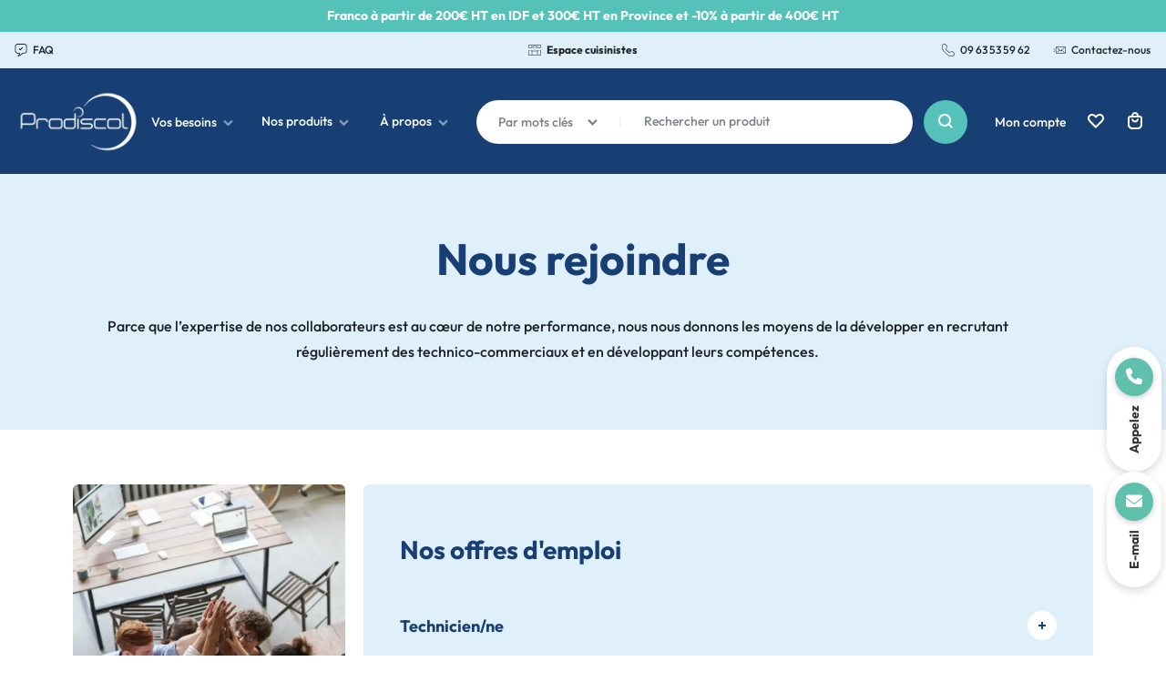

--- FILE ---
content_type: text/html; charset=UTF-8
request_url: https://prodiscol.fr/nous-rejoindre/
body_size: 81901
content:
<!doctype html>
<html lang="fr-FR">
<head>
    <meta charset="UTF-8">
    <meta name="viewport" content="width=device-width, initial-scale=1">
    <link rel="profile" href="https://gmpg.org/xfn/11">

	<meta name='robots' content='index, follow, max-image-preview:large, max-snippet:-1, max-video-preview:-1' />
	<style>img:is([sizes="auto" i], [sizes^="auto," i]) { contain-intrinsic-size: 3000px 1500px }</style>
	
	<!-- This site is optimized with the Yoast SEO plugin v26.4 - https://yoast.com/wordpress/plugins/seo/ -->
	<title>Nous rejoindre - Prodiscol</title>
	<meta name="description" content="Rejoignez Prodiscol ! Offres d&#039;emploi en hygiène alimentaire : techniciens, commerciaux, conseillers. Développez votre carrière dans un secteur d&#039;avenir." />
	<link rel="canonical" href="https://prodiscol.fr/nous-rejoindre/" />
	<meta property="og:locale" content="fr_FR" />
	<meta property="og:type" content="article" />
	<meta property="og:title" content="Nous rejoindre - Prodiscol" />
	<meta property="og:description" content="Rejoignez Prodiscol ! Offres d&#039;emploi en hygiène alimentaire : techniciens, commerciaux, conseillers. Développez votre carrière dans un secteur d&#039;avenir." />
	<meta property="og:url" content="https://prodiscol.fr/nous-rejoindre/" />
	<meta property="og:site_name" content="Prodiscol" />
	<meta property="article:modified_time" content="2025-09-09T08:39:33+00:00" />
	<meta property="og:image" content="https://prodiscol.fr/wp-content/uploads/2025/04/pexels-fauxels-3184433-scaled-1-683x1024.jpg" />
	<meta name="twitter:card" content="summary_large_image" />
	<meta name="twitter:label1" content="Durée de lecture estimée" />
	<meta name="twitter:data1" content="3 minutes" />
	<script type="application/ld+json" class="yoast-schema-graph">{"@context":"https://schema.org","@graph":[{"@type":"WebPage","@id":"https://prodiscol.fr/nous-rejoindre/","url":"https://prodiscol.fr/nous-rejoindre/","name":"Nous rejoindre - Prodiscol","isPartOf":{"@id":"https://prodiscol.fr/#website"},"primaryImageOfPage":{"@id":"https://prodiscol.fr/nous-rejoindre/#primaryimage"},"image":{"@id":"https://prodiscol.fr/nous-rejoindre/#primaryimage"},"thumbnailUrl":"https://prodiscol.fr/wp-content/uploads/2025/04/pexels-fauxels-3184433-scaled-1-683x1024.jpg","datePublished":"2025-04-30T15:22:12+00:00","dateModified":"2025-09-09T08:39:33+00:00","description":"Rejoignez Prodiscol ! Offres d'emploi en hygiène alimentaire : techniciens, commerciaux, conseillers. Développez votre carrière dans un secteur d'avenir.","breadcrumb":{"@id":"https://prodiscol.fr/nous-rejoindre/#breadcrumb"},"inLanguage":"fr-FR","potentialAction":[{"@type":"ReadAction","target":["https://prodiscol.fr/nous-rejoindre/"]}]},{"@type":"ImageObject","inLanguage":"fr-FR","@id":"https://prodiscol.fr/nous-rejoindre/#primaryimage","url":"https://prodiscol.fr/wp-content/uploads/2025/04/pexels-fauxels-3184433-scaled-1.jpg","contentUrl":"https://prodiscol.fr/wp-content/uploads/2025/04/pexels-fauxels-3184433-scaled-1.jpg","width":1708,"height":2560,"caption":"Un groupe de personnes en cercle lève les mains pour faire un geste d'équipe dans un bureau avec des bureaux et des ordinateurs portables, célébrant la collaboration et vous invitant à nous rejoindre."},{"@type":"BreadcrumbList","@id":"https://prodiscol.fr/nous-rejoindre/#breadcrumb","itemListElement":[{"@type":"ListItem","position":1,"name":"Accueil","item":"https://prodiscol.fr/"},{"@type":"ListItem","position":2,"name":"Nous rejoindre"}]},{"@type":"WebSite","@id":"https://prodiscol.fr/#website","url":"https://prodiscol.fr/","name":"Prodiscol","description":"Spécialiste en hygiène alimentaire et en désinfection","publisher":{"@id":"https://prodiscol.fr/#organization"},"potentialAction":[{"@type":"SearchAction","target":{"@type":"EntryPoint","urlTemplate":"https://prodiscol.fr/?s={search_term_string}"},"query-input":{"@type":"PropertyValueSpecification","valueRequired":true,"valueName":"search_term_string"}}],"inLanguage":"fr-FR"},{"@type":"Organization","@id":"https://prodiscol.fr/#organization","name":"Prodiscol","url":"https://prodiscol.fr/","logo":{"@type":"ImageObject","inLanguage":"fr-FR","@id":"https://prodiscol.fr/#/schema/logo/image/","url":"https://prodiscol.fr/wp-content/uploads/2021/12/Logo_Prodiscol.png","contentUrl":"https://prodiscol.fr/wp-content/uploads/2021/12/Logo_Prodiscol.png","width":693,"height":360,"caption":"Prodiscol"},"image":{"@id":"https://prodiscol.fr/#/schema/logo/image/"}}]}</script>
	<!-- / Yoast SEO plugin. -->


<link rel='dns-prefetch' href='//use.fontawesome.com' />
<style id='classic-theme-styles-inline-css' type='text/css'>
/*! This file is auto-generated */
.wp-block-button__link{color:#fff;background-color:#32373c;border-radius:9999px;box-shadow:none;text-decoration:none;padding:calc(.667em + 2px) calc(1.333em + 2px);font-size:1.125em}.wp-block-file__button{background:#32373c;color:#fff;text-decoration:none}
</style>
<style id='font-awesome-svg-styles-default-inline-css' type='text/css'>
.svg-inline--fa {
  display: inline-block;
  height: 1em;
  overflow: visible;
  vertical-align: -.125em;
}
</style>
<link rel='stylesheet' id='font-awesome-svg-styles-css' href='https://prodiscol.fr/wp-content/uploads/font-awesome/v6.7.2/css/svg-with-js.css' type='text/css' media='all' />
<style id='font-awesome-svg-styles-inline-css' type='text/css'>
   .wp-block-font-awesome-icon svg::before,
   .wp-rich-text-font-awesome-icon svg::before {content: unset;}
</style>
<style id='global-styles-inline-css' type='text/css'>
:root{--wp--preset--aspect-ratio--square: 1;--wp--preset--aspect-ratio--4-3: 4/3;--wp--preset--aspect-ratio--3-4: 3/4;--wp--preset--aspect-ratio--3-2: 3/2;--wp--preset--aspect-ratio--2-3: 2/3;--wp--preset--aspect-ratio--16-9: 16/9;--wp--preset--aspect-ratio--9-16: 9/16;--wp--preset--color--black: #000000;--wp--preset--color--cyan-bluish-gray: #abb8c3;--wp--preset--color--white: #ffffff;--wp--preset--color--pale-pink: #f78da7;--wp--preset--color--vivid-red: #cf2e2e;--wp--preset--color--luminous-vivid-orange: #ff6900;--wp--preset--color--luminous-vivid-amber: #fcb900;--wp--preset--color--light-green-cyan: #7bdcb5;--wp--preset--color--vivid-green-cyan: #00d084;--wp--preset--color--pale-cyan-blue: #8ed1fc;--wp--preset--color--vivid-cyan-blue: #0693e3;--wp--preset--color--vivid-purple: #9b51e0;--wp--preset--gradient--vivid-cyan-blue-to-vivid-purple: linear-gradient(135deg,rgba(6,147,227,1) 0%,rgb(155,81,224) 100%);--wp--preset--gradient--light-green-cyan-to-vivid-green-cyan: linear-gradient(135deg,rgb(122,220,180) 0%,rgb(0,208,130) 100%);--wp--preset--gradient--luminous-vivid-amber-to-luminous-vivid-orange: linear-gradient(135deg,rgba(252,185,0,1) 0%,rgba(255,105,0,1) 100%);--wp--preset--gradient--luminous-vivid-orange-to-vivid-red: linear-gradient(135deg,rgba(255,105,0,1) 0%,rgb(207,46,46) 100%);--wp--preset--gradient--very-light-gray-to-cyan-bluish-gray: linear-gradient(135deg,rgb(238,238,238) 0%,rgb(169,184,195) 100%);--wp--preset--gradient--cool-to-warm-spectrum: linear-gradient(135deg,rgb(74,234,220) 0%,rgb(151,120,209) 20%,rgb(207,42,186) 40%,rgb(238,44,130) 60%,rgb(251,105,98) 80%,rgb(254,248,76) 100%);--wp--preset--gradient--blush-light-purple: linear-gradient(135deg,rgb(255,206,236) 0%,rgb(152,150,240) 100%);--wp--preset--gradient--blush-bordeaux: linear-gradient(135deg,rgb(254,205,165) 0%,rgb(254,45,45) 50%,rgb(107,0,62) 100%);--wp--preset--gradient--luminous-dusk: linear-gradient(135deg,rgb(255,203,112) 0%,rgb(199,81,192) 50%,rgb(65,88,208) 100%);--wp--preset--gradient--pale-ocean: linear-gradient(135deg,rgb(255,245,203) 0%,rgb(182,227,212) 50%,rgb(51,167,181) 100%);--wp--preset--gradient--electric-grass: linear-gradient(135deg,rgb(202,248,128) 0%,rgb(113,206,126) 100%);--wp--preset--gradient--midnight: linear-gradient(135deg,rgb(2,3,129) 0%,rgb(40,116,252) 100%);--wp--preset--font-size--small: 13px;--wp--preset--font-size--medium: 20px;--wp--preset--font-size--large: 36px;--wp--preset--font-size--x-large: 42px;--wp--preset--spacing--20: 0.44rem;--wp--preset--spacing--30: 0.67rem;--wp--preset--spacing--40: 1rem;--wp--preset--spacing--50: 1.5rem;--wp--preset--spacing--60: 2.25rem;--wp--preset--spacing--70: 3.38rem;--wp--preset--spacing--80: 5.06rem;--wp--preset--shadow--natural: 6px 6px 9px rgba(0, 0, 0, 0.2);--wp--preset--shadow--deep: 12px 12px 50px rgba(0, 0, 0, 0.4);--wp--preset--shadow--sharp: 6px 6px 0px rgba(0, 0, 0, 0.2);--wp--preset--shadow--outlined: 6px 6px 0px -3px rgba(255, 255, 255, 1), 6px 6px rgba(0, 0, 0, 1);--wp--preset--shadow--crisp: 6px 6px 0px rgba(0, 0, 0, 1);}:where(.is-layout-flex){gap: 0.5em;}:where(.is-layout-grid){gap: 0.5em;}body .is-layout-flex{display: flex;}.is-layout-flex{flex-wrap: wrap;align-items: center;}.is-layout-flex > :is(*, div){margin: 0;}body .is-layout-grid{display: grid;}.is-layout-grid > :is(*, div){margin: 0;}:where(.wp-block-columns.is-layout-flex){gap: 2em;}:where(.wp-block-columns.is-layout-grid){gap: 2em;}:where(.wp-block-post-template.is-layout-flex){gap: 1.25em;}:where(.wp-block-post-template.is-layout-grid){gap: 1.25em;}.has-black-color{color: var(--wp--preset--color--black) !important;}.has-cyan-bluish-gray-color{color: var(--wp--preset--color--cyan-bluish-gray) !important;}.has-white-color{color: var(--wp--preset--color--white) !important;}.has-pale-pink-color{color: var(--wp--preset--color--pale-pink) !important;}.has-vivid-red-color{color: var(--wp--preset--color--vivid-red) !important;}.has-luminous-vivid-orange-color{color: var(--wp--preset--color--luminous-vivid-orange) !important;}.has-luminous-vivid-amber-color{color: var(--wp--preset--color--luminous-vivid-amber) !important;}.has-light-green-cyan-color{color: var(--wp--preset--color--light-green-cyan) !important;}.has-vivid-green-cyan-color{color: var(--wp--preset--color--vivid-green-cyan) !important;}.has-pale-cyan-blue-color{color: var(--wp--preset--color--pale-cyan-blue) !important;}.has-vivid-cyan-blue-color{color: var(--wp--preset--color--vivid-cyan-blue) !important;}.has-vivid-purple-color{color: var(--wp--preset--color--vivid-purple) !important;}.has-black-background-color{background-color: var(--wp--preset--color--black) !important;}.has-cyan-bluish-gray-background-color{background-color: var(--wp--preset--color--cyan-bluish-gray) !important;}.has-white-background-color{background-color: var(--wp--preset--color--white) !important;}.has-pale-pink-background-color{background-color: var(--wp--preset--color--pale-pink) !important;}.has-vivid-red-background-color{background-color: var(--wp--preset--color--vivid-red) !important;}.has-luminous-vivid-orange-background-color{background-color: var(--wp--preset--color--luminous-vivid-orange) !important;}.has-luminous-vivid-amber-background-color{background-color: var(--wp--preset--color--luminous-vivid-amber) !important;}.has-light-green-cyan-background-color{background-color: var(--wp--preset--color--light-green-cyan) !important;}.has-vivid-green-cyan-background-color{background-color: var(--wp--preset--color--vivid-green-cyan) !important;}.has-pale-cyan-blue-background-color{background-color: var(--wp--preset--color--pale-cyan-blue) !important;}.has-vivid-cyan-blue-background-color{background-color: var(--wp--preset--color--vivid-cyan-blue) !important;}.has-vivid-purple-background-color{background-color: var(--wp--preset--color--vivid-purple) !important;}.has-black-border-color{border-color: var(--wp--preset--color--black) !important;}.has-cyan-bluish-gray-border-color{border-color: var(--wp--preset--color--cyan-bluish-gray) !important;}.has-white-border-color{border-color: var(--wp--preset--color--white) !important;}.has-pale-pink-border-color{border-color: var(--wp--preset--color--pale-pink) !important;}.has-vivid-red-border-color{border-color: var(--wp--preset--color--vivid-red) !important;}.has-luminous-vivid-orange-border-color{border-color: var(--wp--preset--color--luminous-vivid-orange) !important;}.has-luminous-vivid-amber-border-color{border-color: var(--wp--preset--color--luminous-vivid-amber) !important;}.has-light-green-cyan-border-color{border-color: var(--wp--preset--color--light-green-cyan) !important;}.has-vivid-green-cyan-border-color{border-color: var(--wp--preset--color--vivid-green-cyan) !important;}.has-pale-cyan-blue-border-color{border-color: var(--wp--preset--color--pale-cyan-blue) !important;}.has-vivid-cyan-blue-border-color{border-color: var(--wp--preset--color--vivid-cyan-blue) !important;}.has-vivid-purple-border-color{border-color: var(--wp--preset--color--vivid-purple) !important;}.has-vivid-cyan-blue-to-vivid-purple-gradient-background{background: var(--wp--preset--gradient--vivid-cyan-blue-to-vivid-purple) !important;}.has-light-green-cyan-to-vivid-green-cyan-gradient-background{background: var(--wp--preset--gradient--light-green-cyan-to-vivid-green-cyan) !important;}.has-luminous-vivid-amber-to-luminous-vivid-orange-gradient-background{background: var(--wp--preset--gradient--luminous-vivid-amber-to-luminous-vivid-orange) !important;}.has-luminous-vivid-orange-to-vivid-red-gradient-background{background: var(--wp--preset--gradient--luminous-vivid-orange-to-vivid-red) !important;}.has-very-light-gray-to-cyan-bluish-gray-gradient-background{background: var(--wp--preset--gradient--very-light-gray-to-cyan-bluish-gray) !important;}.has-cool-to-warm-spectrum-gradient-background{background: var(--wp--preset--gradient--cool-to-warm-spectrum) !important;}.has-blush-light-purple-gradient-background{background: var(--wp--preset--gradient--blush-light-purple) !important;}.has-blush-bordeaux-gradient-background{background: var(--wp--preset--gradient--blush-bordeaux) !important;}.has-luminous-dusk-gradient-background{background: var(--wp--preset--gradient--luminous-dusk) !important;}.has-pale-ocean-gradient-background{background: var(--wp--preset--gradient--pale-ocean) !important;}.has-electric-grass-gradient-background{background: var(--wp--preset--gradient--electric-grass) !important;}.has-midnight-gradient-background{background: var(--wp--preset--gradient--midnight) !important;}.has-small-font-size{font-size: var(--wp--preset--font-size--small) !important;}.has-medium-font-size{font-size: var(--wp--preset--font-size--medium) !important;}.has-large-font-size{font-size: var(--wp--preset--font-size--large) !important;}.has-x-large-font-size{font-size: var(--wp--preset--font-size--x-large) !important;}
:where(.wp-block-post-template.is-layout-flex){gap: 1.25em;}:where(.wp-block-post-template.is-layout-grid){gap: 1.25em;}
:where(.wp-block-columns.is-layout-flex){gap: 2em;}:where(.wp-block-columns.is-layout-grid){gap: 2em;}
:root :where(.wp-block-pullquote){font-size: 1.5em;line-height: 1.6;}
</style>
<link rel='stylesheet' id='wpa-css-css' href='https://prodiscol.fr/wp-content/plugins/honeypot/includes/css/wpa.css?ver=2.3.04' type='text/css' media='all' />
<style id='woocommerce-inline-inline-css' type='text/css'>
.woocommerce form .form-row .required { visibility: visible; }
</style>
<link rel='stylesheet' id='wcboost-products-compare-css' href='https://prodiscol.fr/wp-content/plugins/wcboost-products-compare/assets/css/compare.css?ver=1.0.9' type='text/css' media='all' />
<link rel='stylesheet' id='wcboost-variation-swatches-css' href='https://prodiscol.fr/wp-content/plugins/wcboost-variation-swatches/assets/css/frontend.css?ver=1.1.2' type='text/css' media='all' />
<style id='wcboost-variation-swatches-inline-css' type='text/css'>
:root { --wcboost-swatches-item-width: 30px; --wcboost-swatches-item-height: 30px; }
</style>
<link rel='stylesheet' id='wcboost-wishlist-css' href='https://prodiscol.fr/wp-content/plugins/wcboost-wishlist/assets/css/wishlist.css?ver=1.2.2' type='text/css' media='all' />
<style id='wpgb-head-inline-css' type='text/css'>
.wp-grid-builder:not(.wpgb-template),.wpgb-facet{opacity:0.01}.wpgb-facet fieldset{margin:0;padding:0;border:none;outline:none;box-shadow:none}.wpgb-facet fieldset:last-child{margin-bottom:40px;}.wpgb-facet fieldset legend.wpgb-sr-only{height:1px;width:1px}
</style>
<link rel='stylesheet' id='brands-styles-css' href='https://prodiscol.fr/wp-content/plugins/woocommerce/assets/css/brands.css?ver=10.3.5' type='text/css' media='all' />
<link rel='stylesheet' id='font-awesome-official-css' href='https://use.fontawesome.com/releases/v6.7.2/css/all.css' type='text/css' media='all' integrity="sha384-nRgPTkuX86pH8yjPJUAFuASXQSSl2/bBUiNV47vSYpKFxHJhbcrGnmlYpYJMeD7a" crossorigin="anonymous" />
<link rel='stylesheet' id='flexible-shipping-free-shipping-css' href='https://prodiscol.fr/wp-content/plugins/flexible-shipping/assets/dist/css/free-shipping.css?ver=6.4.3.2' type='text/css' media='all' />
<link rel='stylesheet' id='select2-css' href='https://prodiscol.fr/wp-content/plugins/woocommerce/assets/css/select2.css?ver=10.3.5' type='text/css' media='all' />
<link rel='stylesheet' id='motta-deals-css' href='https://prodiscol.fr/wp-content/plugins/motta-addons/modules/product-deals/assets/deals.css?ver=1.0.0' type='text/css' media='all' />
<link rel='stylesheet' id='swiper-css' href='https://prodiscol.fr/wp-content/plugins/elementor/assets/lib/swiper/v8/css/swiper.min.css?ver=8.4.5' type='text/css' media='all' />
<link rel='stylesheet' id='motta-css' href='https://prodiscol.fr/wp-content/themes/motta/style.css?ver=20250115' type='text/css' media='all' />
<style id='motta-inline-css' type='text/css'>
body{;--mt-color__primary:#173f73;--mt-color__primary--dark:hsl(214, 64%,18%);--mt-color__primary--darker: hsl(214, 58%,9%);--mt-color__primary--gray:rgba(23,63,115,0.12);--mt-color__primary--grayer:rgba(23,63,115,0.24);--mt-color__primary--grayest: rgba(23,63,115,0.48)}.motta-button--raised, .motta-skin--raised{--mt-color__primary--box-shadow:rgba(23,63,115,0.4)}body, .block-editor .editor-styles-wrapper{font-size: 15px;}h1, .h1{font-weight: 700;}h2, .h2{font-family: Outfit;}h3, .h3{font-family: Outfit;}h4, .h4{font-family: Outfit;}h5, .h5{font-family: Outfit;}h6, .h6{font-family: Outfit;}.single-product div.product h1.product_title, .single-product div.product.layout-4 h1.product_title, .single-product div.product.layout-5 h1.product_title, .single-product div.product.layout-6 .product-summary-wrapper h1.product_title{font-family: Outfit;font-weight: 700;color: #033e8a;}.site-header__desktop .header-main { height: 117px; }.header-logo > a img, .header-logo > a svg {width: 140px;}.site-header__mobile .header-logo > a img,.site-header__mobile .header-logo > a svg {width: 100px;}.header-search--form .header-search__button { --mt-color__primary: #54c2ba;
																			--mt-color__primary--dark: #54c2ba;
																			--mt-color__primary--darker: #54c2ba; }.header-search--form .header-search__button.motta-button--raised { --mt-color__primary--box-shadow: rgba(84,194,186,0.4); }.header-cart__counter, .header-cart .motta-button--base .header-cart__counter { background-color: #54c2ba; }.header-empty-space { min-width: 266px; }#site-header .header-v11 .header-main { display: none; }.site-header__section.header-v3 .header-items .header-category-menu.motta-open > .motta-button--ghost{border-color:;box-shadow: none}.site-header__section.header-v3 .header-search--form.motta-skin--ghost{--mt-input__border-width: 0}.site-header__section.header-v3 {--mt-header-bc:#173f73;--mt-header-color: #ffffff;--mt-header-border-color:;--mt-header-sub-text-color:rgba(255,255,255,0.8);}.site-header__section.header-v9 .header-sticky:not(.header-bottom)  {--mt-header-bc:#173f73;--mt-header-color: #ffffff}.site-header__section.header-v3 .header-main {--mt-header-main-background-color:#173f73;--mt-header-main-text-color:#ffffff}.site-header__section.header-v9 .header-mobile-bottom {--mt-header-mobile-bottom-bc:#173f73;--mt-header-mobile-bottom-tc:#ffffff}.site-header__mobile.header-v1 .header-items .header-category-menu.motta-open > .motta-button--ghost{border-color:;box-shadow: none}.site-header__mobile.header-v1 .header-search--form.motta-skin--ghost{--mt-input__border-width: 0}.site-header__mobile.header-v1 {--mt-header-bc:#173f73;--mt-header-color: #ffffff;--mt-header-border-color:;--mt-header-sub-text-color:rgba(255,255,255,0.8);}.site-header__section.header-v9 .header-sticky:not(.header-bottom)  {--mt-header-bc:#173f73;--mt-header-color: #ffffff}.site-header__mobile.header-v1 .header-main {--mt-header-main-background-color:#173f73;--mt-header-main-text-color:#ffffff}.site-header__section.header-v9 .header-mobile-bottom {--mt-header-mobile-bottom-bc:#173f73;--mt-header-mobile-bottom-tc:#ffffff}@media (max-width: 1024px) { .site-header__mobile { display: block; } }@media (max-width: 1024px) { .site-header__desktop { display: none; } }.site-header__mobile .header-mobile-main { height: 82px; }.site-header__mobile .header-mobile-bottom { height: 64px; }.site-content-custom-top-spacing #site-content { padding-top: 63px; }.site-content-custom-bottom-spacing #site-content { padding-bottom: 63px; }@media (max-width: 767px) { .footer-mobile { display: block; } }@media (max-width: 767px) { .footer-main:not( .show-on-mobile ) { display: none; } }.topbar { background-color: #e0f0fb; }.topbar:before { display: none; }.topbar,.topbar-navigation .nav-menu > li > a,
							.topbar .motta-location,
							.topbar .socials-navigation .nav-menu a,
							.topbar .header-preferences { color: #1d2128; }.campaign-bar { background-color: #55c2ba; }.campaign-bar__item { --mt-color__primary: #ffffff; }.campaign-bar .campaign-bar__container { min-height: 35px; }.campaign-bar .campaign-bar__item { --mt-campaign-bar-mobile-size: 12px; }
</style>
<link rel='stylesheet' id='elementor-frontend-css' href='https://prodiscol.fr/wp-content/plugins/elementor/assets/css/frontend.min.css?ver=3.33.2' type='text/css' media='all' />
<link rel='stylesheet' id='elementor-post-3518-css' href='https://prodiscol.fr/wp-content/uploads/elementor/css/post-3518.css?ver=1764087407' type='text/css' media='all' />
<link rel='stylesheet' id='motta-child-css' href='https://prodiscol.fr/wp-content/themes/motta-child/style.css?ver=6.8.3' type='text/css' media='all' />
<link rel='stylesheet' id='motta-woocommerce-style-css' href='https://prodiscol.fr/wp-content/themes/motta/woocommerce.css?ver=20250115' type='text/css' media='all' />
<style id='motta-woocommerce-style-inline-css' type='text/css'>
ul.products li.product .woocommerce-loop-product__title {height: 2.25rem;overflow: hidden}.woocommerce-badges .onsale {background-color: #ff311c}.woocommerce-badges .onsale {color: #ffffff}.woocommerce-badges .new {background-color: #3fb981}.woocommerce-badges .new {color: #ffffff}.woocommerce-badges .featured {background-color: #ff7316}.woocommerce-badges .featured {color: #ffffff}.woocommerce-badges .sold-out {background-color: #e0e0e0}.woocommerce-badges .sold-out {color: #ffffff}.motta-single-product-sale { background-image: url(https://prodiscol.fr/wp-content/themes/motta/images/bg-deal.jpg); }.single-product div.product {
				--mt-product-description-lines: 6;
			}

			:root {
				--wcboost-swatches-item-gap: 0;
			}
			.wcboost-variation-swatches--catalog {
				--wcboost-swatches-item-gap: 8px;
				--wcboost-swatches-button-font-size: 14px;
				--wcboost-swatches-label-font-size: 14px;
			}
			.single-product div.product .wcboost-variation-swatches__item {
				display: inline-flex;
			}
		
</style>
<link rel='stylesheet' id='elementor-post-12-css' href='https://prodiscol.fr/wp-content/uploads/elementor/css/post-12.css?ver=1764087407' type='text/css' media='all' />
<link rel='stylesheet' id='widget-image-css' href='https://prodiscol.fr/wp-content/plugins/elementor/assets/css/widget-image.min.css?ver=3.33.2' type='text/css' media='all' />
<link rel='stylesheet' id='elementor-post-22859-css' href='https://prodiscol.fr/wp-content/uploads/elementor/css/post-22859.css?ver=1764099511' type='text/css' media='all' />
<link rel='stylesheet' id='font-awesome-official-v4shim-css' href='https://use.fontawesome.com/releases/v6.7.2/css/v4-shims.css' type='text/css' media='all' integrity="sha384-npPMK6zwqNmU3qyCCxEcWJkLBNYxEFM1nGgSoAWuCCXqVVz0cvwKEMfyTNkOxM2N" crossorigin="anonymous" />
<link rel='stylesheet' id='elementor-gf-local-outfit-css' href='https://prodiscol.fr/wp-content/uploads/elementor/google-fonts/css/outfit.css?ver=1746534039' type='text/css' media='all' />
<link rel='stylesheet' id='elementor-gf-local-poppins-css' href='https://prodiscol.fr/wp-content/uploads/elementor/google-fonts/css/poppins.css?ver=1745826759' type='text/css' media='all' />
<script type="text/javascript" src="https://prodiscol.fr/wp-includes/js/jquery/jquery.min.js?ver=3.7.1" id="jquery-core-js"></script>
<script type="text/javascript" src="https://prodiscol.fr/wp-content/plugins/woocommerce/assets/js/jquery-blockui/jquery.blockUI.min.js?ver=2.7.0-wc.10.3.5" id="wc-jquery-blockui-js" defer="defer" data-wp-strategy="defer"></script>
<script type="text/javascript" id="wc-add-to-cart-js-extra">
/* <![CDATA[ */
var wc_add_to_cart_params = {"ajax_url":"\/wp-admin\/admin-ajax.php","wc_ajax_url":"\/?wc-ajax=%%endpoint%%","i18n_view_cart":"Voir le panier","cart_url":"https:\/\/prodiscol.fr\/shop-cart\/","is_cart":"","cart_redirect_after_add":"no"};
/* ]]> */
</script>
<script type="text/javascript" src="https://prodiscol.fr/wp-content/plugins/woocommerce/assets/js/frontend/add-to-cart.min.js?ver=10.3.5" id="wc-add-to-cart-js" defer="defer" data-wp-strategy="defer"></script>
<script type="text/javascript" src="https://prodiscol.fr/wp-content/plugins/woocommerce/assets/js/js-cookie/js.cookie.min.js?ver=2.1.4-wc.10.3.5" id="wc-js-cookie-js" defer="defer" data-wp-strategy="defer"></script>
<script type="text/javascript" id="woocommerce-js-extra">
/* <![CDATA[ */
var woocommerce_params = {"ajax_url":"\/wp-admin\/admin-ajax.php","wc_ajax_url":"\/?wc-ajax=%%endpoint%%","i18n_password_show":"Afficher le mot de passe","i18n_password_hide":"Masquer le mot de passe"};
/* ]]> */
</script>
<script type="text/javascript" src="https://prodiscol.fr/wp-content/plugins/woocommerce/assets/js/frontend/woocommerce.min.js?ver=10.3.5" id="woocommerce-js" defer="defer" data-wp-strategy="defer"></script>
<script type="text/javascript" src="https://prodiscol.fr/wp-content/plugins/motta-addons/modules/buy-now/assets/buy-now.js?ver=6.8.3" id="motta-buy-now-script-js"></script>
<!--[if lt IE 9]>
<script type="text/javascript" src="https://prodiscol.fr/wp-content/themes/motta/assets/js/plugins/html5shiv.min.js?ver=3.7.2" id="html5shiv-js"></script>
<![endif]-->
<!--[if lt IE 9]>
<script type="text/javascript" src="https://prodiscol.fr/wp-content/themes/motta/assets/js/plugins/respond.min.js?ver=1.4.2" id="respond-js"></script>
<![endif]-->
<script type="text/javascript" id="wc-cart-fragments-js-extra">
/* <![CDATA[ */
var wc_cart_fragments_params = {"ajax_url":"\/wp-admin\/admin-ajax.php","wc_ajax_url":"\/?wc-ajax=%%endpoint%%","cart_hash_key":"wc_cart_hash_c3008b647bf7e0ca1abb550dbe65dc46","fragment_name":"wc_fragments_c3008b647bf7e0ca1abb550dbe65dc46","request_timeout":"5000"};
/* ]]> */
</script>
<script type="text/javascript" src="https://prodiscol.fr/wp-content/plugins/woocommerce/assets/js/frontend/cart-fragments.min.js?ver=10.3.5" id="wc-cart-fragments-js" defer="defer" data-wp-strategy="defer"></script>
<link rel="https://api.w.org/" href="https://prodiscol.fr/wp-json/" /><link rel="alternate" title="JSON" type="application/json" href="https://prodiscol.fr/wp-json/wp/v2/pages/22859" /><!-- start Simple Custom CSS and JS -->
<script type="text/javascript">
</script>
<!-- end Simple Custom CSS and JS -->
<!-- Google tag (gtag.js) -->
<script async src="https://www.googletagmanager.com/gtag/js?id=G-PLZMPQ59CN"></script>
<script>
  window.dataLayer = window.dataLayer || [];
  function gtag(){dataLayer.push(arguments);}
  gtag('js', new Date());

  gtag('config', 'G-PLZMPQ59CN');
</script><noscript><style>.wp-grid-builder .wpgb-card.wpgb-card-hidden .wpgb-card-wrapper{opacity:1!important;visibility:visible!important;transform:none!important}.wpgb-facet {opacity:1!important;pointer-events:auto!important}.wpgb-facet *:not(.wpgb-pagination-facet){display:none}</style></noscript>    <style>
    .home-link-added {
        margin-top: 10px;
        text-align: center;
    }
    
    .home-link-added .home-link {
        display: inline-block !important;
        width: auto !important;
        text-decoration: none !important;
    }
    
    .home-link-added .home-link:hover {
        opacity: 0.8;
    }
    </style>
    	<noscript><style>.woocommerce-product-gallery{ opacity: 1 !important; }</style></noscript>
	<meta name="generator" content="Elementor 3.33.2; features: e_font_icon_svg, additional_custom_breakpoints; settings: css_print_method-external, google_font-enabled, font_display-swap">
			<style>
				.e-con.e-parent:nth-of-type(n+4):not(.e-lazyloaded):not(.e-no-lazyload),
				.e-con.e-parent:nth-of-type(n+4):not(.e-lazyloaded):not(.e-no-lazyload) * {
					background-image: none !important;
				}
				@media screen and (max-height: 1024px) {
					.e-con.e-parent:nth-of-type(n+3):not(.e-lazyloaded):not(.e-no-lazyload),
					.e-con.e-parent:nth-of-type(n+3):not(.e-lazyloaded):not(.e-no-lazyload) * {
						background-image: none !important;
					}
				}
				@media screen and (max-height: 640px) {
					.e-con.e-parent:nth-of-type(n+2):not(.e-lazyloaded):not(.e-no-lazyload),
					.e-con.e-parent:nth-of-type(n+2):not(.e-lazyloaded):not(.e-no-lazyload) * {
						background-image: none !important;
					}
				}
			</style>
			<link rel="icon" href="https://prodiscol.fr/wp-content/uploads/2025/04/cropped-favicon-prodiscol-32x32.jpg" sizes="32x32" />
<link rel="icon" href="https://prodiscol.fr/wp-content/uploads/2025/04/cropped-favicon-prodiscol-192x192.jpg" sizes="192x192" />
<link rel="apple-touch-icon" href="https://prodiscol.fr/wp-content/uploads/2025/04/cropped-favicon-prodiscol-180x180.jpg" />
<meta name="msapplication-TileImage" content="https://prodiscol.fr/wp-content/uploads/2025/04/cropped-favicon-prodiscol-270x270.jpg" />
		<style type="text/css" id="wp-custom-css">
			/* CSS OLIV */

/* HP */

.motta-button-second .motta-button__text:hover {
	color:#fff !important ;
}

.motta-button.motta-button-second:hover {
  background-color: #173F72 !important;
}

@media (max-width: 1024px) {
    .elementor-4442 .elementor-element.elementor-element-65c6ea0.elementor-column > .elementor-widget-wrap {
        justify-content: center !important;
    }
}

/* TOP MENUS */

/* Solution 3: Modifier directement la structure du menu */
#topbar-primary-menu ul#menu-primary-menu-v2 {
    display: flex !important;
    align-items: center !important;
}

#menu-item-21855 {
    margin-right: auto !important;
}

#menu-item-25906 {
    position: absolute !important;
    left: 50% !important;
    transform: translateX(-50%) !important;
}

#menu-item-25906 a {
    font-weight: bold !important;
    white-space: nowrap !important;
}


/* MENU SOLUTIONS */


/* Afficher le sous-menu au survol */
.header-category:hover .header-submenu {
  display: block;
  opacity: 1;
  visibility: visible;
}


/* MENU PRDOUITS */

.main-navigation .mega-menu-main>li>a {
	pointer-events:none ;
}


.header-v3.minimized .menu-item-21067 a, .header-v3.minimized .menu-item-21895 a, .header-v3.minimized .menu-item-21914 a, .header-v3.minimized .menu-item-21859 a, .header-v3.minimized .menu-item-23200 a    {
	padding:5px ;	
}

.menu-item-20979 .menu-item li  {
    padding: 0px !important;
}

#menu-item-21859, .menu-item-21859  {
	margin-top:150px !important ;
}



#menu-item-20979 ul li {
	padding:0px ;
}

.main-navigation .mega-menu {
	left:-60px ;
}

.nav-menu, .nav-menu ul {
    line-height: 1.7em;
}

#menu-item-21859 {
	margin-top:20px ;
  background:#173F73 ;
  border-radius:50px ;
	padding:5px !important;
	text-align:center !important ;
	width:170px ;
}

.menu-item-21859 {
	margin-top:20px ;
  background:#173F73 ;
  border-radius:50px ;
	padding:5px ;
	text-align:center !important ;
	width:170px ;
}

#menu-item-21067, #menu-item-26022 {
  background:#fff ;
  border-radius:50px ;
	padding:5px ;
	text-align:center !important ;
	border:1px solid #666 ;
	margin-top:20px ;
	width:130px ;
}

.menu-item-21067, .menu-item-26022 {
  background:#fff ;
  border-radius:50px ;
	padding:5px ;
	text-align:center !important ;
	border:1px solid #666 ;
	margin-top:20px ;
	width: 130px;
}

#menu-item-21895 {
  background:#fff ;
  border-radius:50px ;
	padding:5px ;
	text-align:center !important ;
	border:1px solid #666 ;
	margin-top:20px ;
}

.menu-item-21895 {
  background:#fff ;
  border-radius:50px ;
	padding:5px ;
	text-align:center !important ;
	border:1px solid #666 ;
	margin-top:20px ;

}

.menu-item-21914 {
  background:#fff ;
  border-radius:50px ;
	text-align:center !important ;
	border:1px solid #666 ;
	margin-top:20px ;
  width:130px; 
}

#menu-item-21914 {
  background:#fff ;
  border-radius:50px ;
	text-align:center !important ;
	border:1px solid #666 ;
	margin-top:20px ;
  width:130px; 
}

.menu-item-21895 {
  background:#fff ;
  border-radius:50px ;
	padding:5px ;
	text-align:center !important ;
	border:1px solid #666 ;
	margin-top:20px ;

}

#menu-item-23200 {
  background:#fff ;
  border-radius:50px ;
	text-align:center !important ;
	border:1px solid #666 ;
	margin-top:20px ;
  width:130px; 
}

.menu-item-23200 {
  background:#fff ;
  border-radius:50px ;
	padding:5px ;
	text-align:center !important ;
	border:1px solid #666 ;
	margin-top:20px ;
	width:130px; 
}

#menu-item-21895:hover {
	border:1px solid #55c2b9 ;
}

#menu-item-21067:hover, #menu-item-26022:hover {
	border:1px solid #55c2b9  ;	
}

#menu-item-21914:hover {
	border:1px solid #55c2b9  ;	
}


#menu-item-23200:hover {
	border:1px solid #55c2b9  ;	
}

#menu-item-21859 a {
color:#fff ;
font-weight:500 ;			
}



.menu-item-21859 a {
color:#fff ;
font-weight:500 ;		
}


.menu-item-21067 a, .menu-item-21895 a, .menu-item-21914 a  {
font-weight:500 ;
	padding:5px ;	
}

.menu-item-21067 a, .menu-item-21895 a, .menu-item-21914 a, .menu-item-23200 a, .menu-item-26022 a  {
font-weight:500 ;
	padding:5px ;	
}


#menu-item-21067 a:hover, #menu-item-21895 a:hover, #menu-item-21914 a:hover, .menu-item-26022 a:hover  {
  color: #55c2b9;
  transition: color 0.3s ease;
}


.menu-item-21859:hover {
background:#55c2b9 ;
}

.menu-item-21859 a:after, #menu-item-21067 a:after, .menu-item-21895 a:after, .menu-item-21914 a:after, .menu-item-23200 a:after, .menu-item-26022a:after  {
display:none ;
}


.menu-item-21067 a:hover, .menu-item-21895 a:hover, .menu-item-21914 a:hover, .menu-item-23200 a:hover  {
  color: #55c2b9 !important;
  transition: color 0.3s ease !important;
}

.menu-item-21067:hover, .menu-item-21895:hover, .menu-item-21914:hover, .menu-item-23200:hover, .menu-item-26022:hover {
  color: #55c2b9 !important;
  transition: color 0.3s ease !important;
		border:1px solid #55c2b9  ;	
}


.menu-item-21859:hover {
background:#55c2b9 !important ;
}

.menu-item-21859 a:after, .menu-item-21067 a:after, .menu-item-21895 a:after, .menu-item-21914 a:after, .menu-item-23200 a:after, .menu-item-26022 a:after  {
display:none ;
}

.menu-item a {
    transition: color 0.3s ease !important;
}


/* MON COMPTE */

.header-account .motta-button__text {
color:#1d2128 ;
}

.motta-button__text--account {
	color:#fff ;
}

.account-dropdown__header {
	display:none !important ;
}

.woocommerce-account .woocommerce-MyAccount-content p a.edit br  {
 display:none ;
}

.woocommerce-Address .motta-button--bg-color-black {
	background:#173f72 ;
}

.woocommerce-Address .motta-button--bg-color-black:hover {
	background:#53C2B9;
	box-shadow: none;
}

.woocommerce-account .woocommerce-address-fields button[type=submit] {
	background:#173f72 ;
}





/* Fiche produit */

.single-product .short-description {
	display:none ;
}

.single-product div.product .motta-product-gallery {
    position: relative;
    width: 33%;
}

.single-product div.product .entry-summary {
    width: 66%;
    padding-left: 20px;
}


.single-product div.product .product_title {
	font-size:24px ;
}



.single-product div.product .product_meta .posted_in {display: none
}

.single-product div.product .motta-dropdown__content .wp-block-column {
	width: 100%;
}

.single-product div.product  .motta-dropdown__content .wp-block-column.left, .single-product div.product.motta-dropdown__content .wp-block-column.right {
	display: none;
}

.single-product div.product  .motta-dropdown__content .wp-block-column h3 {
	font-size: 18px !important;
	margin-top: 20px;
}

.single-product div.product .motta-price-stock .price>.woocommerce-Price-amount:last-child:after {
    content:'(Prix unitaire HT)';
	  font-size:13px ;
	  margin-left:10px
}

.single-product .motta-icon-box-widget {
	display:none ;
}

.single-product div.product .product-featured-icons .motta-button:first-child {
    display:none ;
}

.single-product div.product .woocommerce-product-gallery .woocommerce-product-gallery__image a, .single-product div.product .woocommerce-product-gallery .woocommerce-product-gallery__image img {
    display: block;
    pointer-events: none;
}

.short-description__content {
	font-size:16px ;
}

.meta.meta-cat {
    /* Cache juste le texte "in" sans masquer le lien */
    font-size: 0px !important; 
}

.meta.meta-cat a {
    font-size: 14px; /* Remets le texte du lien à la bonne taille */
}

.single-product div.product .wcboost-variation-swatches__item.selected {
    border-color: #173F73;
    background-color: #173F73;
    color: #fff;
    box-shadow: none;
}

.single-product .motta-breadcrumb-social-wrapper {
	  margin-top:20px ;
    margin-bottom: 60px;
}

.single-product div.product .woocommerce-product-gallery__wrapper {
  display: flex;
  justify-content: center;
  align-items: center;
  height: 100%; /* Ajuste selon ton besoin */
}

.woocommerce-product-gallery__image img {
  max-width: 100%;
  height: auto;
  display: block;
}

.single-product div.product .product-featured-icons {
    display: flex;
    justify-content: normal;
}

.single-product div.product .product-featured-icons .motta-button {
    margin-left: 0px;
}

.single-product .short-description__label {
	display:none !important ;
}


.single-product div.product.has-buy-now.product-type-simple .single_add_to_cart_button {
    width: calc(30% - 10px) ;
}

.single-product .motta-dropdown__content p {
}

.single-product .meta.meta-sku {
	display:none }
}

/* Important pour ne pas afficher 2 fois la short description */

.single-product div.product .short-description {
	display:none ;
}

.single-product .woocommerce-product-attributes-item__value a {
	pointer-events:none ;
}

.single-product div.product table.variations .label {
    font-size: 15px;
	  margin-bottom:15px !important ;
}

.single-product div.product .wcboost-variation-swatches__item {
	font-size: 13px;
}
	
.single-product .single_add_to_cart_button {
    width: auto !important;
    min-width: 200px !important;
}

.single-product .single_add_to_cart_button:hover {
    background:#53C2B9 ;
}
   
.single-product div.product.has-buy-now .motta-buy-now-button {
    width: calc(30% - 10px);
    margin-left: 19px;
    min-width: auto;
}

.motta-sticky-add-to-cart .motta-sticky-add-to-cart__button:hover {
	background:#55c2b9 ;
}

.single-product div.product.has-buy-now .motta-buy-now-button:hover {
	background:#fff ;
	border:2px solid #55c2b9 ;
	color:#55c2b9 ;
}

.single-product div.product.has-buy-now .motta-buy-now-button:hover {
    background: #fff !important;
    color: #53C2B9 !important;
    border: 2px solid #53C2B9 !important;
}


/* FICHE PRODUIT THEME */

ul.products li.product .woocommerce-loop-product__title a {
    font-weight: 500;
}


.single-product div.product .product-meta-wrapper .meta {
    pointer-events: none !important;
}


.retour-catalogue .button:hover {
	background: #55c2b9 ;
}


/* Produits assosciés Carrousel */

.related-product__carousel ul.products li.product .woocommerce-loop-product__title a {
    font-weight: 500;
}




/* HOMEPAGE */

.motta-image-box-grid img:hover {
border:2px solid #173F73 ;
}





/* RECHERCHE */

.header-search__categories-container li a[data-slug="uncategorized"], .header-search__categories-container li a[data-slug="gammes"], .header-search__categories-container li a[data-slug="0"], .header-search__categories-container li a[data-slug="offres"], .header-search__categories-container li a[data-slug="poche-surconcentree"]   {
  display: none;
}


.header-search__trending--outside .header-search__trending-label {
    font-size: 14px;
    font-size: .875rem;
	font-weight: 600;
	color:#173F73 ;
}

.header-search__button:hover {
	background: #4eb7ae ;
}

/* GRID BUILDER */

.wpgb-facet .wpgb-range-facet .wpgb-range-slider .wpgb-range-progress {
    background-color:#54C2BA !important;
}

.wpgb-facet .wpgb-range-facet .wpgb-range-slider .wpgb-range-thumb {
    background-color: #fff;
    border: 1px solid #54C2BA !important;
}

.wpgb-facet button.wpgb-reset {
    border-radius: 50px !important;
	  background:#55c2b9 ;
}

.wpgb-facet .wpgb-button[aria-pressed=true] {
    background-color: #173F73 !important;
    border-color: #173F73 !important ;
    color: #fff;
}

.wpgb-facet .wpgb-checkbox-facet .wpgb-checkbox[aria-pressed=true] .wpgb-checkbox-control {
    background:  #173F73 !important;
    border-color: #173F73 !important
}

.wpgb-facet .wpgb-pagination li a[aria-current] {
    color: #fff !important;
    font-weight: 600;
    background: #54C2BA ;
    border-radius: 50px;
}

button:disabled, button:disabled[disabled] {
	background:#173F73 ;
}


.wpgb-facet .wpgb-clear-button {
    justify-content: right !important;
}


.wpgb-facet .wpgb-checkbox-label {
	font-size:14px !important ;
}



/* GRAVITY FORMS */

#gform_submit_button_1, #gform_submit_button_2, #gform_submit_button_3 {
	border-radius:50px ;
	background:#173F73 ;
}

#gform_submit_button_1:hover, #gform_submit_button_2:hover {
	background:#53C2B9 ;
}

.wpgb-checkbox input[name="equipements[]"][value="autres"] {
  display: none;
}

.wpgb-checkbox input[name="equipements[]"][value="autres"] + .wpgb-checkbox-control,
.wpgb-checkbox input[name="equipements[]"][value="autres"] + .wpgb-checkbox-control + .wpgb-checkbox-label {
  display: none;
}


/* CART */

.woocommerce-terms-and-conditions h2 {
	font-size:16px ;
}


.wc-proceed-to-checkout br {
    display: none;
}

.woocommerce-MyAccount-navigation-link br {
    display: none;
}

.empty-cart-button-sign-in br {
    display: none;
}

.widget_shopping_cart_content .woocommerce-mini-cart__buttons .view-cart {
	text-transform:none ;
}


/* WISHLIST */

.wcboost-wishlist-edit-link-wrapper {
    text-align: center;
}


/* MOBILE */

@media (max-width: 767px) {
    .campaign-bar__item {
font-size:px ;			
	}
	
	#menu-item-21084 {
		display:none
	}	
	
.single-product div.product .entry-summary {
    width: 95%;
	 margin-left:10px ;
}	
	
.single-product .single_add_to_cart_button {
    width: 400px !important ;
	}	
	
.woocommerce .quantity .motta-qty-button {
    padding: 0px;	
}	
	
.page-header .page-header__title {
    font-size: 34px;
}	
	
.topbar-navigation .nav-menu > li > a {
    font-size: 15px;
}	
	
.elementor-3518 .elementor-element.elementor-element-a97d652 img {
    width: 60% !important;
	  
}	
	
.texte-vertical {
    display:none ;
	
}	
	
.bouton-contact {
    background:none !important ;
	   box-shadow: none !important;
}	
	
	
.bouton-contact-container {
    gap: 0px !important;	
		
}	
}


/* BOUTON FLOTTANT TEL */

.bouton-contact-container {
    position: fixed;
    right: 5px;
    bottom: 75px;
    display: flex;
    flex-direction: column;
    gap: 20px;
    z-index: 9999;
}

.bouton-contact {
    display: flex;
    flex-direction: column;
    align-items: center;
    text-decoration: none;
    color: #333;
    background: white;
    border-radius: 40px;
    box-shadow: 0 4px 10px rgba(0, 0, 0, 0.15);
    padding: 12px 8px;
    width: 60px;
    transition: transform 0.2s ease, background 0.3s ease;
}

.bouton-contact:hover {
    background: #e0effb;
    transform: translateY(-2px);
}

.texte-vertical {
    writing-mode: vertical-lr; /* au lieu de vertical-rl */
    transform: rotate(180deg); /* pour que le texte aille de haut en bas */
    text-orientation: mixed;
    font-weight: bold;
    font-size: 14px;
    margin-bottom: 8px;
	
}

.icone-cercle {
    background: #5ec0ad;
    color: white;
    width: 42px;
    height: 42px;
    display: flex;
    align-items: center;
    justify-content: center;
    border-radius: 50%;
    font-size: 18px;
    box-shadow: 0 2px 6px rgba(0,0,0,0.2);
	margin-bottom:10px ;
}


#gotop {
    bottom: 10px;
}


/* FICHE PRODUIT */

.motta-sticky-add-to-cart .motta-sticky-add-to-cart__button-group .motta-buy-now-button:hover {
border:2px solid #53C2B9 ;
background:#fff ;
color:#53C2B9 ;	
}


.related.products {
	display:none ;
}

.upsells.products .upsells-product__carousel {
    position: relative;
    pointer-events: none;
    margin-bottom: 60px;
}

.single-product div.product .motta-price-stock {
display:block !important;	
}

p.stock.in-stock {
	margin-top:20px !important ;
}


/* MINI CARD */

body:not(.logged-in).widget_shopping_cart_content  {
    display: none !important;
}

/* BOUTONS */

.motta-button--small {
font-size:0.9em ;
}

.motta-button--small:hover {
background:#53C2B9 ;
}

.button:hover {
background:#53C2B9 ;	
}

/* COMMANDER */

.elementor-element-71a7e95a .woocommerce > p {
  text-align: center;
  font-size: 16px;
  font-weight: 500;
  color: #173f73;
  margin-top: 20px;
}

.single-product div.product.has-buy-now.product-type-variable .single_add_to_cart_button {
    width: calc(50% - 10px);
    background: #173f73 !important;
}


.single-product div.product.has-buy-now .motta-buy-now-button {
    background:#fff !important ;
color:#173f73 !important;
border:2px solid #173f73 !important;
}
	
	
/* FAVORIS */

/* Force la couleur sur tous les cœurs remplis */
.motta-svg-icon--wishlist-filled svg path {
    fill: #e74c3c !important;
}

/* Si l'icône change selon l'état */
.wcboost-wishlist-button .motta-svg-icon--wishlist-filled svg path {
    fill: #e74c3c !important;
}

/* EMPTY CART + UPDATE CART */

.button-empty-cart:hover, .button-update-cart:hover {
	background:none ;
	color:#53c2b9 ;
}
.button-update-cart {
margin-top: 22px !important;
}

.woocommerce-cart .return-to-shop .button {
	br {
    display: none;
}
}


/* RECHERCHE MOBILE */

/* Réduire la hauteur de la zone de recherche sur mobile */
@media (max-width: 768px) {
  
  /* Réduire la hauteur du conteneur modal */
  .modal__container {
    min-height: auto;
    height: auto;
    position: relative;
    display: flex;
    flex-direction: column;
  }
  
  /* Réduire la hauteur de l'en-tête de la modal */
  .modal__header {
    padding: 15px 20px 10px 20px; /* Réduire le padding bottom */
    min-height: auto;
    position: relative;
  }
  
  /* Optimiser la hauteur du formulaire de recherche */
  .search-modal__form {
    margin: 0;
    padding: 0;
    position: relative;
    display: flex;
    align-items: center;
    flex-wrap: wrap;
  }
  
  /* Réduire la hauteur du champ de recherche */
  .search-modal__field {
    height: 48px; /* Hauteur plus confortable */
    padding: 12px 16px; /* Padding confortable */
    font-size: 15px; /* Taille de police lisible */
    line-height: 1.4;
  }
  
  /* Ajuster la hauteur des boutons */
  .search-modal__submit,
  .close-search-results {
    height: 48px; /* Même hauteur que le champ */
    width: 48px;
    min-height: auto;
  }
  
  /* Taille des icônes appropriée */
  .search-modal__submit .motta-svg-icon,
  .close-search-results .motta-svg-icon {
    width: 20px;
    height: 20px;
  }
  
  /* Ajuster les résultats de recherche */
  .header-search__results {
    margin-top: 10px; /* Réduire l'espacement */
  }
  
  /* Réduire la hauteur du contenu modal si vide */
  .modal__content:empty {
    display: none;
  }
  
  /* Optimiser le bouton de fermeture */
  .modal__button-close {
    padding: 10px 15px;
    font-size: 14px;
    margin-top: 15px;
    position: relative;
    z-index: 10;
    align-self: center;
  }
  
  /* S'assurer que le contenu modal ne chevauche pas */
  .modal__content {
    flex: 1;
    min-height: 0;
  }
  
  /* Ajuster les résultats de recherche pour éviter les chevauchements */
  .header-search__results {
    margin-top: 10px;
    width: 100%;
    clear: both;
  }
}

/* Pour les très petits écrans (smartphones) */
@media (max-width: 480px) {
  
  .modal__header {
    padding: 10px 15px 8px 15px; /* Padding encore plus réduit */
  }
  
  .search-modal__field {
    height: 44px; /* Hauteur légèrement réduite */
    padding: 10px 14px;
    font-size: 14px;
  }
  
  .search-modal__submit,
  .close-search-results {
    height: 44px;
    width: 44px;
  }
  
  .search-modal__submit .motta-svg-icon,
  .close-search-results .motta-svg-icon {
    width: 18px;
    height: 18px;
  }
  
  .modal__button-close {
    padding: 8px 12px;
    font-size: 13px;
    margin-top: 12px;
  }
}


/* 404 */

.error-404__title {
    color: #173F72;
}

.error-404__button.motta-button {
	background:#173F72;
}

.error-404__button.motta-button:hover {
	background:#53C2B9;
}

/* ECOCERT */

.elementor-21826 .elementor-element.elementor-element-71bc69a3 .motta-banner__sale {
    width: 130px !important;
    height: 87px !important;
}

/* MASQUER LABEL MADE IN FRANCE 

.postid-22116 .fabrique-en-france, .post-22118 .fabrique-en-france, .post-22122 .fabrique-en-france, .postid-22120 .fabrique-en-france, .postid-21761 .fabrique-en-france, .postid-22220 .fabrique-en-france, .postid-22218 .fabrique-en-france, .postid-22614 .fabrique-en-france, .postid-22670 .fabrique-en-france, .postid-22668 .fabrique-en-france, .postid-22237 .fabrique-en-france, .postid-22672 .fabrique-en-france, .postid-22674 .fabrique-en-france, .postid-22678 .fabrique-en-france, .postid-22676 .fabrique-en-france, .postid-22687 .fabrique-en-france, .postid-22662 .fabrique-en-france, .postid-22443 .fabrique-en-france, .postid-22161 .fabrique-en-france, .postid-22591 .fabrique-en-france, .postid-22570 .fabrique-en-france, .postid-22203 .fabrique-en-france      {
	display:none ;
}

*/

/* MOBILE */

@media screen and (max-width: 767px) {
  .product-featured-icons {
    display: none !important;
  }
}

/* TABLEAU COMMANDES */

.woocommerce-account .woocommerce-MyAccount-content  .woocommerce-button {
    box-shadow: none ;
	  background:#173F72 ;
}

.woocommerce-account .woocommerce-MyAccount-content  .woocommerce-button:hover {
	  background:#53C2B9 ;
}

.woocommerce-MyAccount-navigation-link--downloads {
    display: none !important;
}

/* FICHE PRODUITS MODIFS */

.single-product div.product .product-meta-wrapper {
    display: none;
}

.single-product div.product table.variations .label .wcboost-variation-swatches__selected-label {
    display: none !important;
}

#tab-title-additional_information {
	display:none ;
}

.motta-product-pbt {
	display:none ;
}

.woocommerce-product-details__short-description {
	margin-top:50px ;
}

/* REMOVE COUPON */

.woocommerce-remove-coupon {
	display:none
}

.woocommerce-cart .cart-discount td {
    text-align: right;
}

/* CHECKOUT */

.woocommerce .woocommerce-thankyou-order-received {
    color: red;
}

/* MENU VOS BESOINS SURVOL */


/* Supprimer les anciens styles en conflit */
.header-category-menu .header-category__content {
    transition: none !important;
}

/* Assurer que le menu reste visible */
.header-category--opened .header-category__content,
.header-category-menu:hover .header-category__content {
    display: block !important;
    visibility: visible !important;
    opacity: 1 !important;
}

/* Zone de transition invisible pour éviter les coupures */
.header-category-menu::after {
    content: '';
    position: absolute;
    top: 100%;
    left: 0;
    right: 0;
    height: 10px;
    z-index: 9998;
    background: transparent;
    pointer-events: auto;
}

/* Flèche blanche au survol */
.header-category-menu:hover .header-category__arrow svg {
    fill: white !important;
    transition: fill 0.2s ease !important;
}

/* CSS pour maintenir le survol */
.header-category-menu:hover .header-category__content,
.header-category__content:hover {
    display: block !important;
    visibility: visible !important;
    opacity: 1 !important;
}

/* Forcer l'affichage pendant la navigation dans le menu */
.header-category-menu:hover,
.header-category-menu:hover .header-category__content,
.header-category__content:hover {
    pointer-events: auto !important;
}

/* Empêcher les conflits avec d'autres styles */
.header-category-menu.header-category--text {
    padding-bottom: 0 !important;
}

/* Zone élargie pour le survol */
.header-category-menu {
    position: relative;
}

.header-category-menu .header-category__content {
    position: absolute;
    top: 100%;
    left: 0;
    right: 0;
    z-index: 9999;
    margin-top: 0px;
}

/* Maintenir le menu ouvert avec une zone de transition plus large */
.header-category-menu:hover::after {
    display: block;
}

/* Alternative : utiliser un pseudo-élément pour créer une zone continue */
.header-category-menu::before {
    content: '';
    position: absolute;
    top: 0;
    left: -10px;
    right: -10px;
    bottom: -10px;
    z-index: -1;
    pointer-events: none;
}

.header-category-menu:hover::before {
    pointer-events: auto;
}

.header-category--text.header-category-menu {
    padding-bottom: 0px !important;
}

/* SOLUTION ULTRA-SPÉCIFIQUE pour supprimer le padding-bottom */
.site-header .header-v3 .header-center-items .header-category-menu.header-category--text[style] {
    padding-bottom: 0px !important;
}

/* Au cas où le style est appliqué via le personnalisateur */
div.header-category-menu.header-category--text {
    padding-bottom: 0px !important;
}

/* Forcer avec une règle encore plus spécifique */
html body .site-header .header-center-items > .header-category-menu.header-category--text {
    padding-bottom: 0px !important;
    margin-bottom: 0px !important;
}

/* Si le padding vient d'un attribut style inline */
.header-category-menu[style*="padding-bottom"] {
    padding-bottom: 0px !important;
}


/* Position sous menu */

.header-category-menu.header-category--text>.motta-button--text+.header-category__content, .header-category-menu.header-category--text>.motta-button--subtle+.header-category__content {
    margin-top: -8px;
    padding-top: 15px;
}

/* VIRER SURVOL GRIS */

.motta-primary-menu-overlay.motta-hover {
    opacity: 0;
}

/* MENU VOS BESOINS */

.header-category--text .header-category__menu>ul>li>a {
    color: #1d2128;
	  font-weight:400 ;
    
}

/* Masquer le champ SIRET sur la page edit-account */

.woocommerce-account .edit-account #siret,
.woocommerce-account .edit-account label[for="siret"] {
    display: none !important;
}

/* PANIER */

/* Ajouter "HT" après le sous-total dans le panier WooCommerce */
.cart_totals tr.cart-subtotal td[data-title="Sous-total"] .woocommerce-Price-amount::after {
    content: " HT";
    font-weight: normal;
}

/* Si vous voulez aussi l'appliquer au checkout */
.woocommerce-checkout-review-order-table tr.cart-subtotal td .woocommerce-Price-amount::after {
    content: " HT";
    font-weight: normal;
}

/* Ajouter "TTC" après le total dans le panier WooCommerce */
.cart_totals tr.order-total td[data-title="Total"] .woocommerce-Price-amount::after {
    content: " TTC";
    font-weight: normal;
}

/* Si vous voulez aussi l'appliquer au checkout */
.woocommerce-checkout-review-order-table tr.order-total td .woocommerce-Price-amount::after {
    content: " TTC";
    font-weight: normal;
}

/* Masquer le texte "Expédition" et le remplacer par "Livraison" */
.woocommerce-shipping-totals .shipping-title {
    font-size: 0px !important;
}

.woocommerce-shipping-totals .shipping-title::before {
    content: "Livraison";
    font-size: 1rem; /* Ajustez selon votre thème */
    font-weight: bold;
}		</style>
		<style id="kirki-inline-styles">.site-header .header-logo{font-size:30px;font-weight:700;text-transform:uppercase;}/* latin-ext */
@font-face {
  font-family: 'Outfit';
  font-style: normal;
  font-weight: 400;
  font-display: swap;
  src: url(https://prodiscol.fr/wp-content/fonts/outfit/QGYvz_MVcBeNP4NJuktqQ4E.woff2) format('woff2');
  unicode-range: U+0100-02BA, U+02BD-02C5, U+02C7-02CC, U+02CE-02D7, U+02DD-02FF, U+0304, U+0308, U+0329, U+1D00-1DBF, U+1E00-1E9F, U+1EF2-1EFF, U+2020, U+20A0-20AB, U+20AD-20C0, U+2113, U+2C60-2C7F, U+A720-A7FF;
}
/* latin */
@font-face {
  font-family: 'Outfit';
  font-style: normal;
  font-weight: 400;
  font-display: swap;
  src: url(https://prodiscol.fr/wp-content/fonts/outfit/QGYvz_MVcBeNP4NJtEtq.woff2) format('woff2');
  unicode-range: U+0000-00FF, U+0131, U+0152-0153, U+02BB-02BC, U+02C6, U+02DA, U+02DC, U+0304, U+0308, U+0329, U+2000-206F, U+20AC, U+2122, U+2191, U+2193, U+2212, U+2215, U+FEFF, U+FFFD;
}
/* latin-ext */
@font-face {
  font-family: 'Outfit';
  font-style: normal;
  font-weight: 500;
  font-display: swap;
  src: url(https://prodiscol.fr/wp-content/fonts/outfit/QGYvz_MVcBeNP4NJuktqQ4E.woff2) format('woff2');
  unicode-range: U+0100-02BA, U+02BD-02C5, U+02C7-02CC, U+02CE-02D7, U+02DD-02FF, U+0304, U+0308, U+0329, U+1D00-1DBF, U+1E00-1E9F, U+1EF2-1EFF, U+2020, U+20A0-20AB, U+20AD-20C0, U+2113, U+2C60-2C7F, U+A720-A7FF;
}
/* latin */
@font-face {
  font-family: 'Outfit';
  font-style: normal;
  font-weight: 500;
  font-display: swap;
  src: url(https://prodiscol.fr/wp-content/fonts/outfit/QGYvz_MVcBeNP4NJtEtq.woff2) format('woff2');
  unicode-range: U+0000-00FF, U+0131, U+0152-0153, U+02BB-02BC, U+02C6, U+02DA, U+02DC, U+0304, U+0308, U+0329, U+2000-206F, U+20AC, U+2122, U+2191, U+2193, U+2212, U+2215, U+FEFF, U+FFFD;
}
/* latin-ext */
@font-face {
  font-family: 'Outfit';
  font-style: normal;
  font-weight: 700;
  font-display: swap;
  src: url(https://prodiscol.fr/wp-content/fonts/outfit/QGYvz_MVcBeNP4NJuktqQ4E.woff2) format('woff2');
  unicode-range: U+0100-02BA, U+02BD-02C5, U+02C7-02CC, U+02CE-02D7, U+02DD-02FF, U+0304, U+0308, U+0329, U+1D00-1DBF, U+1E00-1E9F, U+1EF2-1EFF, U+2020, U+20A0-20AB, U+20AD-20C0, U+2113, U+2C60-2C7F, U+A720-A7FF;
}
/* latin */
@font-face {
  font-family: 'Outfit';
  font-style: normal;
  font-weight: 700;
  font-display: swap;
  src: url(https://prodiscol.fr/wp-content/fonts/outfit/QGYvz_MVcBeNP4NJtEtq.woff2) format('woff2');
  unicode-range: U+0000-00FF, U+0131, U+0152-0153, U+02BB-02BC, U+02C6, U+02DA, U+02DC, U+0304, U+0308, U+0329, U+2000-206F, U+20AC, U+2122, U+2191, U+2193, U+2212, U+2215, U+FEFF, U+FFFD;
}/* latin-ext */
@font-face {
  font-family: 'Outfit';
  font-style: normal;
  font-weight: 400;
  font-display: swap;
  src: url(https://prodiscol.fr/wp-content/fonts/outfit/QGYvz_MVcBeNP4NJuktqQ4E.woff2) format('woff2');
  unicode-range: U+0100-02BA, U+02BD-02C5, U+02C7-02CC, U+02CE-02D7, U+02DD-02FF, U+0304, U+0308, U+0329, U+1D00-1DBF, U+1E00-1E9F, U+1EF2-1EFF, U+2020, U+20A0-20AB, U+20AD-20C0, U+2113, U+2C60-2C7F, U+A720-A7FF;
}
/* latin */
@font-face {
  font-family: 'Outfit';
  font-style: normal;
  font-weight: 400;
  font-display: swap;
  src: url(https://prodiscol.fr/wp-content/fonts/outfit/QGYvz_MVcBeNP4NJtEtq.woff2) format('woff2');
  unicode-range: U+0000-00FF, U+0131, U+0152-0153, U+02BB-02BC, U+02C6, U+02DA, U+02DC, U+0304, U+0308, U+0329, U+2000-206F, U+20AC, U+2122, U+2191, U+2193, U+2212, U+2215, U+FEFF, U+FFFD;
}
/* latin-ext */
@font-face {
  font-family: 'Outfit';
  font-style: normal;
  font-weight: 500;
  font-display: swap;
  src: url(https://prodiscol.fr/wp-content/fonts/outfit/QGYvz_MVcBeNP4NJuktqQ4E.woff2) format('woff2');
  unicode-range: U+0100-02BA, U+02BD-02C5, U+02C7-02CC, U+02CE-02D7, U+02DD-02FF, U+0304, U+0308, U+0329, U+1D00-1DBF, U+1E00-1E9F, U+1EF2-1EFF, U+2020, U+20A0-20AB, U+20AD-20C0, U+2113, U+2C60-2C7F, U+A720-A7FF;
}
/* latin */
@font-face {
  font-family: 'Outfit';
  font-style: normal;
  font-weight: 500;
  font-display: swap;
  src: url(https://prodiscol.fr/wp-content/fonts/outfit/QGYvz_MVcBeNP4NJtEtq.woff2) format('woff2');
  unicode-range: U+0000-00FF, U+0131, U+0152-0153, U+02BB-02BC, U+02C6, U+02DA, U+02DC, U+0304, U+0308, U+0329, U+2000-206F, U+20AC, U+2122, U+2191, U+2193, U+2212, U+2215, U+FEFF, U+FFFD;
}
/* latin-ext */
@font-face {
  font-family: 'Outfit';
  font-style: normal;
  font-weight: 700;
  font-display: swap;
  src: url(https://prodiscol.fr/wp-content/fonts/outfit/QGYvz_MVcBeNP4NJuktqQ4E.woff2) format('woff2');
  unicode-range: U+0100-02BA, U+02BD-02C5, U+02C7-02CC, U+02CE-02D7, U+02DD-02FF, U+0304, U+0308, U+0329, U+1D00-1DBF, U+1E00-1E9F, U+1EF2-1EFF, U+2020, U+20A0-20AB, U+20AD-20C0, U+2113, U+2C60-2C7F, U+A720-A7FF;
}
/* latin */
@font-face {
  font-family: 'Outfit';
  font-style: normal;
  font-weight: 700;
  font-display: swap;
  src: url(https://prodiscol.fr/wp-content/fonts/outfit/QGYvz_MVcBeNP4NJtEtq.woff2) format('woff2');
  unicode-range: U+0000-00FF, U+0131, U+0152-0153, U+02BB-02BC, U+02C6, U+02DA, U+02DC, U+0304, U+0308, U+0329, U+2000-206F, U+20AC, U+2122, U+2191, U+2193, U+2212, U+2215, U+FEFF, U+FFFD;
}/* latin-ext */
@font-face {
  font-family: 'Outfit';
  font-style: normal;
  font-weight: 400;
  font-display: swap;
  src: url(https://prodiscol.fr/wp-content/fonts/outfit/QGYvz_MVcBeNP4NJuktqQ4E.woff2) format('woff2');
  unicode-range: U+0100-02BA, U+02BD-02C5, U+02C7-02CC, U+02CE-02D7, U+02DD-02FF, U+0304, U+0308, U+0329, U+1D00-1DBF, U+1E00-1E9F, U+1EF2-1EFF, U+2020, U+20A0-20AB, U+20AD-20C0, U+2113, U+2C60-2C7F, U+A720-A7FF;
}
/* latin */
@font-face {
  font-family: 'Outfit';
  font-style: normal;
  font-weight: 400;
  font-display: swap;
  src: url(https://prodiscol.fr/wp-content/fonts/outfit/QGYvz_MVcBeNP4NJtEtq.woff2) format('woff2');
  unicode-range: U+0000-00FF, U+0131, U+0152-0153, U+02BB-02BC, U+02C6, U+02DA, U+02DC, U+0304, U+0308, U+0329, U+2000-206F, U+20AC, U+2122, U+2191, U+2193, U+2212, U+2215, U+FEFF, U+FFFD;
}
/* latin-ext */
@font-face {
  font-family: 'Outfit';
  font-style: normal;
  font-weight: 500;
  font-display: swap;
  src: url(https://prodiscol.fr/wp-content/fonts/outfit/QGYvz_MVcBeNP4NJuktqQ4E.woff2) format('woff2');
  unicode-range: U+0100-02BA, U+02BD-02C5, U+02C7-02CC, U+02CE-02D7, U+02DD-02FF, U+0304, U+0308, U+0329, U+1D00-1DBF, U+1E00-1E9F, U+1EF2-1EFF, U+2020, U+20A0-20AB, U+20AD-20C0, U+2113, U+2C60-2C7F, U+A720-A7FF;
}
/* latin */
@font-face {
  font-family: 'Outfit';
  font-style: normal;
  font-weight: 500;
  font-display: swap;
  src: url(https://prodiscol.fr/wp-content/fonts/outfit/QGYvz_MVcBeNP4NJtEtq.woff2) format('woff2');
  unicode-range: U+0000-00FF, U+0131, U+0152-0153, U+02BB-02BC, U+02C6, U+02DA, U+02DC, U+0304, U+0308, U+0329, U+2000-206F, U+20AC, U+2122, U+2191, U+2193, U+2212, U+2215, U+FEFF, U+FFFD;
}
/* latin-ext */
@font-face {
  font-family: 'Outfit';
  font-style: normal;
  font-weight: 700;
  font-display: swap;
  src: url(https://prodiscol.fr/wp-content/fonts/outfit/QGYvz_MVcBeNP4NJuktqQ4E.woff2) format('woff2');
  unicode-range: U+0100-02BA, U+02BD-02C5, U+02C7-02CC, U+02CE-02D7, U+02DD-02FF, U+0304, U+0308, U+0329, U+1D00-1DBF, U+1E00-1E9F, U+1EF2-1EFF, U+2020, U+20A0-20AB, U+20AD-20C0, U+2113, U+2C60-2C7F, U+A720-A7FF;
}
/* latin */
@font-face {
  font-family: 'Outfit';
  font-style: normal;
  font-weight: 700;
  font-display: swap;
  src: url(https://prodiscol.fr/wp-content/fonts/outfit/QGYvz_MVcBeNP4NJtEtq.woff2) format('woff2');
  unicode-range: U+0000-00FF, U+0131, U+0152-0153, U+02BB-02BC, U+02C6, U+02DA, U+02DC, U+0304, U+0308, U+0329, U+2000-206F, U+20AC, U+2122, U+2191, U+2193, U+2212, U+2215, U+FEFF, U+FFFD;
}</style></head>

<body class="wp-singular page-template-default page page-id-22859 wp-embed-responsive wp-theme-motta wp-child-theme-motta-child theme-motta woocommerce-no-js product-card-layout-1 no-sidebar motta-shape--circle  site-content-no-top-spacing motta-navigation-bar-show elementor-default elementor-kit-12 elementor-page elementor-page-22859">

<div id="page" class="site">

    <div id="campaign-bar" class="campaign-bar campaign-bar--before">
	<div class="campaign-bar__container container">
		<div class="campaign-bar__item text-custom"><div class="campaign-bar__text">Franco à partir de 200€ HT en IDF et 300€ HT en Province et -10% à partir de 400€ HT</div></div>	</div>
</div><div id="topbar" class="topbar topbar-mobile topbar-mobile--keep-right">
	<div class="topbar-container motta-container">
					<div class="topbar-items topbar-left-items">
				<nav id="topbar-primary-menu" class="topbar-navigation topbar-primary-menu"><ul id="menu-primary-menu-v2" class="nav-menu menu"><li id="menu-item-21855" class="menu-item menu-item-type-custom menu-item-object-custom menu-item-21855 menu-item-has-icon"><a href="/faq/" data-title="FAQ"><span class="menu-item-icon menu-icon-item--svg " ><?xml version="1.0" encoding="utf-8"?><svg version="1.1" id="Layer_1" xmlns="http://www.w3.org/2000/svg" xmlns:xlink="http://www.w3.org/1999/xlink" x="0px" y="0px" width="115.031px" height="122.88px" viewBox="0 0 115.031 122.88" enable-background="new 0 0 115.031 122.88" xml:space="preserve"><g><path d="M68.988,7.718H27.144c-2.73,0-5.25,0.473-7.508,1.418c-2.258,0.945-4.357,2.362-6.248,4.252 c-1.89,1.89-3.307,3.99-4.252,6.248c-0.945,2.258-1.417,4.777-1.417,7.508V67.99c0,2.73,0.473,5.25,1.417,7.508 c0.945,2.258,2.363,4.357,4.252,6.248c1.943,1.89,4.043,3.36,6.301,4.252c2.258,0.945,4.725,1.418,7.455,1.418h17.956 c2.101,0,3.833,1.732,3.833,3.833c0,0.473-0.105,0.893-0.21,1.313c-0.683,2.52-1.417,5.04-2.258,7.455 c-0.893,2.572-1.837,4.987-2.888,7.35c-0.525,1.208-1.155,2.363-1.837,3.57c3.675-1.627,7.14-3.518,10.343-5.617 c3.36-2.205,6.511-4.673,9.398-7.351c2.939-2.73,5.564-5.723,7.979-8.925c0.735-0.998,1.891-1.522,3.046-1.522h15.436 c2.729,0,5.197-0.473,7.455-1.418c2.258-0.944,4.357-2.362,6.301-4.253c1.89-1.89,3.307-3.99,4.252-6.248 c0.945-2.257,1.418-4.777,1.418-7.508V27.249c0-2.73-0.473-5.25-1.418-7.508c-0.945-2.258-2.362-4.358-4.252-6.248 c-1.891-1.89-3.991-3.308-6.248-4.252c-2.258-0.945-4.778-1.417-7.508-1.417H68.988V7.718L68.988,7.718z M38.325,52.816 c-0.918-0.882-1.394-2.057-1.418-3.239c-0.023-1.182,0.404-2.375,1.286-3.294c0.882-0.918,2.056-1.394,3.238-1.417 c1.183-0.024,2.375,0.401,3.294,1.285l7.941,7.64l15.808-20.081c-0.007-0.02,0.132-0.137,0.153-0.152 c1.905-1.649,4.779-1.466,6.463,0.411c1.686,1.88,1.549,4.767-0.308,6.477L55.81,63.54c0.009,0.009-0.104,0.108-0.117,0.119 c-0.888,0.779-2.01,1.162-3.125,1.143c-1.125-0.02-2.247-0.446-3.121-1.285L38.325,52.816L38.325,52.816z M46.097,0.053h41.845 c3.675,0,7.14,0.683,10.395,1.995c3.203,1.313,6.144,3.308,8.769,5.933c2.625,2.625,4.62,5.565,5.933,8.768 c1.313,3.203,1.994,6.668,1.994,10.396V67.99c0,3.728-0.682,7.192-1.994,10.396s-3.308,6.143-5.933,8.768s-5.565,4.568-8.769,5.933 c-3.202,1.313-6.667,1.995-10.395,1.995H74.396c-2.362,2.993-4.936,5.828-7.665,8.4c-3.256,3.045-6.721,5.775-10.448,8.19 c-3.728,2.468-7.718,4.62-11.971,6.458c-4.2,1.838-8.715,3.359-13.44,4.62c-1.365,0.367-2.835-0.053-3.833-1.155 c-1.417-1.575-1.26-3.99,0.315-5.408c2.205-1.942,4.095-3.938,5.618-5.932c1.47-1.943,2.678-3.938,3.57-5.986v-0.052 c0.998-2.205,1.891-4.463,2.678-6.721c0.262-0.787,0.525-1.627,0.788-2.467H27.091c-3.675,0-7.14-0.683-10.396-1.996 c-3.203-1.312-6.143-3.307-8.768-5.933c-2.625-2.625-4.62-5.564-5.933-8.768C0.683,75.078,0,71.613,0,67.938V27.091 c0-3.675,0.683-7.141,1.995-10.396c1.313-3.203,3.308-6.143,5.933-8.768c2.625-2.625,5.565-4.62,8.768-5.933S23.363,0,27.091,0 h18.953L46.097,0.053L46.097,0.053z"/></g></svg></span>FAQ</a></li>
<li id="menu-item-25906" class="menu-item menu-item-type-post_type menu-item-object-page menu-item-25906 menu-item-has-icon"><a href="https://prodiscol.fr/solutions-hygiene-cuisine-professionnelle/" data-title="Espace cuisinistes"><span class="menu-item-icon menu-icon-item--svg " ><?xml version="1.0" encoding="utf-8"?><svg version="1.1" id="Layer_1" xmlns="http://www.w3.org/2000/svg" xmlns:xlink="http://www.w3.org/1999/xlink" x="0px" y="0px" viewBox="0 0 122.88 102.06" style="enable-background:new 0 0 122.88 102.06" xml:space="preserve"><g><path d="M33.5,3.86H3.86v22.75h29.65L33.5,3.86L33.5,3.86L33.5,3.86z M37.1,0h81.91c0.47,0,0.92,0.09,1.33,0.27 c0.42,0.18,0.81,0.44,1.13,0.76l0.02,0.02c0.32,0.32,0.58,0.71,0.75,1.13c0.17,0.41,0.27,0.86,0.27,1.33v23.47 c0,0.47-0.09,0.92-0.27,1.34c-0.18,0.43-0.44,0.81-0.76,1.14l-0.04,0.03c-0.32,0.31-0.69,0.56-1.1,0.73 c-0.41,0.17-0.86,0.27-1.33,0.27H86.05c-0.15,0-0.26-0.12-0.26-0.26V3.86H69.05v6.9l12.3,13.99c0.35,0.4,0.51,0.9,0.48,1.4 c-0.03,0.49-0.25,0.97-0.65,1.33l-0.02,0.01c-0.18,0.15-0.37,0.27-0.58,0.34c-0.21,0.08-0.44,0.12-0.66,0.12l-36.95,0 c-0.53,0-1.02-0.22-1.36-0.57c-0.35-0.35-0.57-0.83-0.57-1.36c0-0.28,0.06-0.54,0.17-0.78c0.11-0.25,0.27-0.47,0.47-0.65 l12.66-13.84V3.86H37.37V30.2c0,0.15-0.12,0.26-0.26,0.26H3.5c-0.47,0-0.92-0.09-1.33-0.27c-0.43-0.18-0.81-0.44-1.14-0.76 c-0.32-0.32-0.58-0.71-0.76-1.14C0.09,27.89,0,27.44,0,26.97V3.5c0-0.47,0.09-0.92,0.27-1.34C0.44,1.73,0.7,1.35,1.03,1.03 C1.04,1.01,1.05,1,1.06,1c0.32-0.31,0.69-0.56,1.1-0.73C2.58,0.09,3.03,0,3.5,0H37.1L37.1,0z M3.5,52.33h115.88 c0.47,0,0.92,0.1,1.33,0.27c0.43,0.18,0.81,0.44,1.14,0.76l0.01,0.01c0.32,0.32,0.57,0.7,0.75,1.12c0.17,0.41,0.27,0.86,0.27,1.34 v42.66c0,0.47-0.1,0.92-0.27,1.33c-0.17,0.41-0.42,0.78-0.72,1.1c-0.01,0.01-0.02,0.03-0.03,0.04l-0.01,0.01 c-0.32,0.32-0.7,0.58-1.13,0.75c-0.41,0.17-0.86,0.27-1.33,0.27H87.99c-0.08,0.02-0.16,0.04-0.25,0.06c-0.1,0.02-0.2,0.02-0.3,0.02 c-0.1,0-0.2-0.01-0.3-0.02c-0.09-0.01-0.17-0.03-0.25-0.06h-50.9c-0.08,0.02-0.16,0.04-0.25,0.06c-0.1,0.02-0.2,0.02-0.3,0.02 c-0.1,0-0.2-0.01-0.3-0.02c-0.09-0.01-0.17-0.03-0.25-0.06H3.5c-0.47,0-0.92-0.09-1.33-0.27c-0.41-0.17-0.79-0.42-1.1-0.73 c-0.02-0.01-0.03-0.02-0.04-0.04c-0.32-0.32-0.58-0.71-0.76-1.13C0.09,99.41,0,98.96,0,98.49V55.83c0-0.47,0.09-0.92,0.27-1.34 c0.18-0.43,0.44-0.81,0.76-1.14c0.01-0.01,0.02-0.02,0.04-0.03c0.32-0.31,0.69-0.56,1.1-0.73C2.58,52.42,3.03,52.33,3.5,52.33 L3.5,52.33z M119.02,56.19H89.37v41.94h29.65V56.19L119.02,56.19z M85.51,56.19H37.37v9.34h48.14V56.19L85.51,56.19z M33.51,56.19 H3.86v41.94h29.65V56.19L33.51,56.19z M37.37,98.12h48.14V69.4H37.37V98.12L37.37,98.12z M65.19,3.86H58.2v7.62 c0,0.02,0,0.04-0.01,0.07c-0.01,0.21-0.05,0.43-0.13,0.63c-0.08,0.22-0.21,0.42-0.37,0.6L47.34,24.09h28.3L65.71,12.8 c-0.16-0.17-0.3-0.38-0.39-0.6c-0.09-0.22-0.14-0.47-0.14-0.72V3.86L65.19,3.86z M93.98,58.35c0.28,0,0.55,0.06,0.79,0.16 l0.01,0.01c0.25,0.1,0.47,0.26,0.66,0.44c0.19,0.19,0.34,0.42,0.45,0.67c0.1,0.24,0.16,0.51,0.16,0.79c0,0.28-0.06,0.54-0.16,0.79 c-0.11,0.25-0.26,0.48-0.45,0.67l-0.02,0.01c-0.19,0.18-0.41,0.33-0.66,0.43c-0.24,0.1-0.51,0.16-0.79,0.16 c-0.28,0-0.55-0.06-0.79-0.16c-0.24-0.1-0.46-0.25-0.65-0.43l-0.03-0.02c-0.19-0.19-0.34-0.42-0.44-0.67l-0.01-0.01 c-0.1-0.24-0.15-0.5-0.15-0.78c0-0.28,0.06-0.55,0.16-0.79c0.1-0.25,0.26-0.48,0.45-0.67c0.19-0.19,0.42-0.34,0.67-0.45l0.01-0.01 C93.45,58.4,93.71,58.35,93.98,58.35L93.98,58.35z M22.09,5.8c0.28,0,0.55,0.06,0.79,0.16c0.25,0.1,0.48,0.26,0.67,0.45 C23.74,6.6,23.9,6.83,24,7.08c0.1,0.24,0.16,0.51,0.16,0.79c0,0.28-0.06,0.55-0.16,0.79c-0.1,0.25-0.25,0.47-0.43,0.65l-0.03,0.03 c-0.19,0.18-0.41,0.33-0.66,0.43c-0.24,0.1-0.51,0.16-0.79,0.16c-0.28,0-0.54-0.06-0.79-0.16c-0.25-0.1-0.48-0.26-0.67-0.45 l-0.02-0.02c-0.18-0.19-0.33-0.41-0.43-0.65c-0.1-0.24-0.16-0.51-0.16-0.79s0.06-0.55,0.16-0.79l0.01-0.01 c0.1-0.25,0.26-0.47,0.44-0.66c0.19-0.19,0.42-0.34,0.67-0.45l0.01-0.01C21.56,5.86,21.82,5.8,22.09,5.8L22.09,5.8z M89.78,3.86 h-0.13v22.75h29.01V3.86H89.78L89.78,3.86z M98.98,6.39c0.19-0.18,0.41-0.33,0.66-0.43c0.24-0.1,0.51-0.16,0.79-0.16 c0.28,0,0.55,0.06,0.79,0.16l0.01,0.01c0.25,0.1,0.47,0.26,0.66,0.44c0.19,0.19,0.34,0.42,0.45,0.67c0.1,0.24,0.16,0.51,0.16,0.79 c0,0.28-0.06,0.55-0.16,0.79l-0.01,0.01c-0.1,0.24-0.25,0.46-0.43,0.64l-0.03,0.03c-0.19,0.18-0.41,0.33-0.65,0.43 c-0.24,0.1-0.51,0.16-0.79,0.16c-0.28,0-0.55-0.06-0.79-0.16c-0.25-0.1-0.48-0.26-0.67-0.45l0,0c-0.19-0.19-0.34-0.42-0.45-0.67 c-0.1-0.24-0.16-0.51-0.16-0.79s0.06-0.54,0.16-0.79c0.11-0.25,0.26-0.48,0.45-0.67L98.98,6.39L98.98,6.39z M28.45,58.35 c0.28,0,0.55,0.06,0.79,0.16l0.01,0.01c0.25,0.11,0.47,0.26,0.66,0.44l0.01,0.02c0.18,0.19,0.33,0.41,0.43,0.65l0.01,0.01 c0.1,0.24,0.15,0.5,0.15,0.78c0,0.28-0.06,0.54-0.16,0.79c-0.11,0.25-0.26,0.48-0.45,0.67l-0.02,0.01 c-0.19,0.18-0.41,0.33-0.66,0.43c-0.24,0.1-0.51,0.16-0.79,0.16c-0.28,0-0.55-0.06-0.79-0.16c-0.25-0.1-0.48-0.26-0.67-0.45l0,0 c-0.19-0.19-0.34-0.42-0.45-0.67l-0.01-0.01c-0.1-0.24-0.15-0.5-0.15-0.78c0-0.28,0.06-0.55,0.16-0.79 c0.1-0.25,0.26-0.48,0.45-0.67c0.19-0.19,0.42-0.34,0.67-0.45C27.91,58.41,28.17,58.35,28.45,58.35L28.45,58.35z"/></g></svg></span>Espace cuisinistes</a></li>
</ul></nav>			</div>
		
		
					<div class="topbar-items topbar-right-items">
				<nav id="topbar-secondary-menu" class="topbar-navigation topbar-secondary-menu"><ul id="menu-secondary-menu" class="nav-menu menu"><li id="menu-item-21083" class="menu-item menu-item-type-custom menu-item-object-custom menu-item-21083 menu-item-has-icon"><a href="tel:0963535962" data-title="09 63 53 59 62"><span class="menu-item-icon menu-icon-item--svg " ><svg xmlns="http://www.w3.org/2000/svg" xmlns:xlink="http://www.w3.org/1999/xlink" version="1.1" width="256" height="256" viewBox="0 0 256 256" xml:space="preserve">
<g style="stroke: none; stroke-width: 0; stroke-dasharray: none; stroke-linecap: butt; stroke-linejoin: miter; stroke-miterlimit: 10; fill: none; fill-rule: nonzero; opacity: 1;" transform="translate(1.4065934065934016 1.4065934065934016) scale(2.81 2.81)">
	<path d="M 16.639 2.864 c 0.071 0 0.142 0.001 0.215 0.003 c 0.131 0.003 0.261 0.011 0.388 0.019 c 0.171 0.011 0.342 0.024 0.513 0.044 c 0.137 0.016 0.273 0.038 0.409 0.059 c 0.162 0.026 0.323 0.051 0.487 0.086 c 0.129 0.027 0.255 0.061 0.425 0.104 l 0.056 0.015 c 0.133 0.034 0.266 0.067 0.398 0.108 c 0.123 0.038 0.244 0.084 0.366 0.128 l 0.076 0.028 l 0.124 0.045 c 0.098 0.035 0.197 0.07 0.294 0.11 c 0.122 0.051 0.242 0.11 0.362 0.168 l 0.094 0.045 l 0.165 0.078 c 0.072 0.034 0.144 0.066 0.215 0.104 c 0.125 0.067 0.246 0.143 0.368 0.217 l 0.099 0.061 l 0.192 0.115 c 0.047 0.028 0.096 0.054 0.143 0.086 c 0.153 0.102 0.3 0.217 0.447 0.33 l 0.054 0.041 c 0.067 0.051 0.135 0.101 0.203 0.15 l 0.059 0.042 c 0.257 0.21 0.499 0.429 0.72 0.649 l 8.159 8.159 c 0.221 0.221 0.439 0.463 0.641 0.709 l 0.053 0.072 c 0.049 0.068 0.098 0.135 0.149 0.202 l 0.046 0.061 c 0.111 0.145 0.223 0.288 0.324 0.44 c 0.032 0.048 0.059 0.098 0.088 0.147 l 0.112 0.188 l 0.063 0.103 c 0.074 0.12 0.149 0.24 0.215 0.365 c 0.038 0.071 0.071 0.144 0.104 0.216 l 0.077 0.163 l 0.046 0.096 c 0.057 0.119 0.116 0.238 0.167 0.36 c 0.04 0.095 0.073 0.192 0.108 0.289 l 0.046 0.127 l 0.028 0.076 c 0.045 0.122 0.09 0.244 0.129 0.37 c 0.04 0.128 0.072 0.258 0.105 0.388 l 0.024 0.095 c 0.034 0.132 0.069 0.264 0.098 0.399 c 0.034 0.159 0.059 0.319 0.084 0.48 c 0.022 0.138 0.044 0.275 0.06 0.415 c 0.02 0.17 0.032 0.34 0.043 0.509 c 0.008 0.13 0.016 0.259 0.019 0.389 c 0.004 0.179 0.003 0.358 -0.002 0.536 c -0.004 0.121 -0.009 0.242 -0.017 0.364 c -0.012 0.187 -0.03 0.373 -0.052 0.555 c -0.014 0.111 -0.03 0.222 -0.048 0.334 c -0.031 0.194 -0.065 0.386 -0.107 0.577 c -0.02 0.09 -0.043 0.178 -0.073 0.297 c -0.05 0.199 -0.104 0.398 -0.166 0.593 c -0.016 0.051 -0.035 0.101 -0.053 0.152 l -0.038 0.106 c -0.072 0.204 -0.146 0.407 -0.231 0.605 l -0.037 0.079 l -0.064 0.137 c -0.096 0.209 -0.194 0.416 -0.316 0.637 l -0.087 0.148 c -0.145 0.253 -0.259 0.439 -0.365 0.597 c -0.034 0.045 -0.067 0.09 -0.099 0.135 c -0.186 0.266 -0.343 0.474 -0.494 0.654 c -0.229 0.274 -0.408 0.473 -0.58 0.645 l -5.52 5.52 c -1.876 1.876 -1.876 4.927 0 6.803 l 23.86 23.86 c 0.909 0.909 2.117 1.409 3.402 1.409 c 1.285 0 2.493 -0.5 3.402 -1.409 l 5.52 -5.52 c 0.172 -0.172 0.371 -0.351 0.645 -0.581 c 0.181 -0.151 0.389 -0.309 0.654 -0.495 c 0.043 -0.03 0.085 -0.061 0.133 -0.097 c 0.16 -0.108 0.348 -0.223 0.604 -0.37 l 0.158 -0.095 c 0.204 -0.112 0.413 -0.21 0.624 -0.307 l 0.135 -0.063 l 0.074 -0.035 c 0.201 -0.086 0.405 -0.161 0.613 -0.234 l 0.106 -0.038 c 0.048 -0.017 0.096 -0.035 0.145 -0.051 c 0.198 -0.063 0.397 -0.117 0.629 -0.176 c 0.087 -0.022 0.174 -0.045 0.262 -0.064 c 0.193 -0.042 0.386 -0.077 0.583 -0.108 c 0.109 -0.017 0.218 -0.034 0.326 -0.047 c 0.187 -0.023 0.373 -0.04 0.565 -0.053 c 0.119 -0.008 0.239 -0.013 0.357 -0.017 c 0.108 -0.003 0.216 -0.005 0.325 -0.005 c 0.071 0 0.142 0.001 0.214 0.003 c 0.13 0.003 0.26 0.011 0.388 0.019 c 0.171 0.011 0.341 0.024 0.513 0.044 c 0.137 0.016 0.273 0.038 0.409 0.059 c 0.162 0.026 0.323 0.051 0.486 0.086 c 0.128 0.027 0.255 0.061 0.425 0.104 l 0.056 0.014 c 0.133 0.034 0.266 0.067 0.398 0.108 c 0.123 0.038 0.244 0.084 0.366 0.128 l 0.076 0.028 l 0.124 0.045 c 0.098 0.035 0.197 0.07 0.295 0.11 c 0.122 0.051 0.241 0.11 0.361 0.167 l 0.095 0.045 l 0.165 0.078 c 0.072 0.034 0.144 0.066 0.215 0.104 c 0.125 0.067 0.246 0.143 0.368 0.217 l 0.099 0.061 l 0.192 0.115 c 0.047 0.028 0.096 0.054 0.143 0.086 c 0.153 0.102 0.3 0.217 0.448 0.33 l 0.054 0.041 c 0.067 0.051 0.135 0.101 0.203 0.15 l 0.059 0.042 c 0.257 0.21 0.499 0.429 0.72 0.649 l 8.159 8.159 c 0.221 0.221 0.439 0.463 0.641 0.709 l 0.053 0.072 c 0.049 0.068 0.098 0.135 0.149 0.202 l 0.045 0.06 c 0.111 0.145 0.224 0.289 0.325 0.441 c 0.032 0.048 0.059 0.098 0.088 0.147 l 0.112 0.188 l 0.063 0.103 c 0.074 0.12 0.149 0.24 0.215 0.365 c 0.038 0.071 0.071 0.144 0.105 0.216 l 0.077 0.163 l 0.047 0.097 c 0.057 0.119 0.115 0.237 0.166 0.358 c 0.04 0.095 0.073 0.192 0.108 0.288 l 0.046 0.127 l 0.028 0.078 c 0.044 0.122 0.09 0.243 0.129 0.368 c 0.04 0.128 0.072 0.257 0.105 0.386 l 0.024 0.095 c 0.034 0.133 0.069 0.265 0.098 0.401 c 0.034 0.159 0.059 0.319 0.084 0.479 c 0.022 0.138 0.044 0.275 0.06 0.415 c 0.02 0.17 0.032 0.34 0.043 0.509 c 0.008 0.129 0.016 0.259 0.019 0.389 c 0.004 0.179 0.003 0.358 -0.002 0.535 c -0.004 0.121 -0.009 0.242 -0.017 0.364 c -0.012 0.187 -0.03 0.373 -0.052 0.555 c -0.014 0.111 -0.03 0.222 -0.048 0.334 c -0.031 0.194 -0.065 0.386 -0.107 0.577 c -0.02 0.09 -0.043 0.178 -0.073 0.297 c -0.05 0.2 -0.104 0.398 -0.166 0.593 c -0.016 0.051 -0.035 0.102 -0.053 0.152 l -0.038 0.106 c -0.072 0.204 -0.146 0.407 -0.231 0.605 l -0.037 0.079 l -0.064 0.137 c -0.096 0.209 -0.194 0.416 -0.316 0.637 l -0.087 0.148 c -0.145 0.253 -0.259 0.439 -0.365 0.597 c -0.034 0.045 -0.067 0.09 -0.099 0.135 c -0.186 0.266 -0.343 0.474 -0.494 0.653 c -0.229 0.274 -0.408 0.473 -0.58 0.645 l -0.026 0.026 l -0.026 0.027 c -3.996 4.199 -10.029 6.512 -16.988 6.512 c -12.981 0 -27.91 -7.839 -42.053 -22.089 C 10.839 50.511 3 35.464 3.138 22.403 C 3.21 15.59 5.522 9.675 9.649 5.749 l 0.027 -0.026 l 0.026 -0.026 c 0.172 -0.172 0.371 -0.351 0.645 -0.581 c 0.181 -0.151 0.389 -0.309 0.655 -0.495 c 0.043 -0.03 0.085 -0.061 0.133 -0.097 c 0.16 -0.108 0.348 -0.223 0.605 -0.37 l 0.158 -0.095 c 0.204 -0.112 0.413 -0.21 0.624 -0.307 l 0.135 -0.063 l 0.074 -0.035 c 0.201 -0.086 0.406 -0.161 0.613 -0.234 l 0.106 -0.038 c 0.049 -0.017 0.097 -0.035 0.145 -0.051 c 0.198 -0.063 0.397 -0.117 0.629 -0.176 c 0.087 -0.022 0.174 -0.045 0.262 -0.064 c 0.193 -0.042 0.386 -0.077 0.583 -0.108 c 0.109 -0.017 0.218 -0.034 0.325 -0.047 c 0.187 -0.023 0.373 -0.04 0.565 -0.053 c 0.119 -0.008 0.239 -0.013 0.357 -0.017 C 16.423 2.865 16.531 2.864 16.639 2.864 M 16.639 -0.136 c -0.138 0 -0.275 0.002 -0.413 0.006 c -0.157 0.005 -0.313 0.012 -0.469 0.022 c -0.244 0.016 -0.488 0.039 -0.731 0.069 C 14.883 -0.021 14.741 0 14.599 0.022 c -0.254 0.04 -0.506 0.086 -0.758 0.141 c -0.128 0.028 -0.255 0.061 -0.382 0.093 c -0.262 0.066 -0.522 0.137 -0.781 0.22 c -0.111 0.036 -0.221 0.077 -0.331 0.115 c -0.269 0.095 -0.536 0.194 -0.8 0.307 c -0.093 0.04 -0.184 0.085 -0.276 0.128 c -0.275 0.126 -0.548 0.257 -0.815 0.403 c -0.072 0.04 -0.142 0.084 -0.213 0.126 c -0.282 0.162 -0.56 0.329 -0.831 0.514 c -0.044 0.03 -0.086 0.065 -0.13 0.095 C 8.989 2.369 8.701 2.582 8.423 2.815 l 0 0 c -0.288 0.241 -0.572 0.49 -0.842 0.76 C -3.732 14.34 -4.744 39.272 23.096 66.904 c 16.498 16.622 32.035 22.96 44.167 22.96 c 8.188 0 14.824 -2.886 19.162 -7.444 c 0.27 -0.27 0.52 -0.554 0.76 -0.842 c 0 0 0 0 0 0 c 0.232 -0.277 0.444 -0.564 0.649 -0.855 c 0.032 -0.045 0.067 -0.088 0.098 -0.134 c 0.184 -0.27 0.35 -0.547 0.511 -0.827 c 0.042 -0.073 0.088 -0.144 0.128 -0.218 c 0.146 -0.266 0.276 -0.537 0.401 -0.811 c 0.043 -0.094 0.089 -0.186 0.13 -0.28 c 0.113 -0.262 0.211 -0.528 0.305 -0.796 c 0.039 -0.112 0.081 -0.223 0.117 -0.336 c 0.082 -0.257 0.153 -0.516 0.219 -0.777 c 0.033 -0.129 0.065 -0.257 0.094 -0.386 c 0.055 -0.25 0.1 -0.501 0.14 -0.754 c 0.023 -0.144 0.044 -0.287 0.062 -0.432 c 0.03 -0.242 0.052 -0.484 0.068 -0.727 c 0.01 -0.158 0.018 -0.315 0.022 -0.473 c 0.007 -0.233 0.008 -0.465 0.003 -0.698 c -0.004 -0.169 -0.013 -0.338 -0.024 -0.507 c -0.014 -0.222 -0.031 -0.444 -0.057 -0.665 c -0.021 -0.18 -0.049 -0.359 -0.077 -0.539 c -0.033 -0.21 -0.067 -0.419 -0.111 -0.627 c -0.04 -0.189 -0.089 -0.376 -0.137 -0.564 c -0.051 -0.197 -0.1 -0.393 -0.161 -0.587 c -0.061 -0.196 -0.133 -0.389 -0.203 -0.583 c -0.066 -0.182 -0.129 -0.365 -0.204 -0.545 c -0.084 -0.202 -0.181 -0.398 -0.276 -0.596 c -0.08 -0.167 -0.154 -0.335 -0.242 -0.498 c -0.111 -0.209 -0.238 -0.41 -0.361 -0.614 c -0.089 -0.146 -0.171 -0.296 -0.267 -0.439 c -0.15 -0.225 -0.317 -0.441 -0.483 -0.658 c -0.087 -0.114 -0.165 -0.232 -0.256 -0.343 c -0.265 -0.324 -0.548 -0.639 -0.85 -0.941 l -8.159 -8.159 c -0.302 -0.302 -0.617 -0.584 -0.941 -0.85 c -0.111 -0.091 -0.228 -0.168 -0.341 -0.255 c -0.218 -0.166 -0.434 -0.334 -0.66 -0.484 c -0.143 -0.095 -0.291 -0.176 -0.437 -0.265 c -0.204 -0.124 -0.406 -0.251 -0.615 -0.362 c -0.163 -0.087 -0.331 -0.162 -0.497 -0.241 c -0.198 -0.095 -0.396 -0.192 -0.598 -0.276 c -0.18 -0.075 -0.364 -0.138 -0.547 -0.205 c -0.193 -0.07 -0.384 -0.141 -0.58 -0.202 c -0.196 -0.061 -0.394 -0.111 -0.592 -0.162 c -0.186 -0.048 -0.372 -0.096 -0.559 -0.136 c -0.21 -0.044 -0.42 -0.079 -0.631 -0.112 c -0.178 -0.028 -0.356 -0.056 -0.535 -0.077 c -0.222 -0.026 -0.444 -0.043 -0.667 -0.057 c -0.169 -0.011 -0.337 -0.02 -0.506 -0.024 c -0.096 -0.002 -0.192 -0.003 -0.287 -0.003 c -0.138 0 -0.275 0.002 -0.413 0.006 c -0.157 0.005 -0.313 0.012 -0.469 0.022 c -0.244 0.016 -0.488 0.039 -0.731 0.069 c -0.143 0.018 -0.285 0.039 -0.428 0.061 c -0.254 0.04 -0.506 0.086 -0.758 0.141 c -0.128 0.028 -0.255 0.061 -0.382 0.093 c -0.262 0.066 -0.522 0.137 -0.781 0.22 c -0.111 0.036 -0.221 0.077 -0.331 0.115 c -0.269 0.095 -0.536 0.194 -0.8 0.307 c -0.093 0.04 -0.184 0.085 -0.276 0.128 c -0.275 0.126 -0.548 0.257 -0.815 0.403 c -0.072 0.04 -0.142 0.084 -0.213 0.126 c -0.282 0.162 -0.56 0.329 -0.831 0.514 c -0.044 0.03 -0.086 0.065 -0.13 0.095 c -0.293 0.205 -0.581 0.418 -0.859 0.651 l 0 0 c -0.288 0.241 -0.572 0.49 -0.842 0.76 l -5.52 5.52 c -0.354 0.354 -0.817 0.53 -1.28 0.53 c -0.463 0 -0.927 -0.177 -1.28 -0.53 L 28.272 37.867 c -0.707 -0.707 -0.707 -1.854 0 -2.561 l 5.52 -5.52 c 0.27 -0.27 0.52 -0.554 0.761 -0.842 c 0 0 0 0 0 0 c 0.232 -0.277 0.444 -0.564 0.649 -0.855 c 0.032 -0.045 0.067 -0.088 0.098 -0.134 c 0.184 -0.27 0.35 -0.547 0.511 -0.827 c 0.042 -0.073 0.088 -0.144 0.128 -0.218 c 0.146 -0.266 0.276 -0.537 0.401 -0.811 c 0.043 -0.094 0.089 -0.186 0.13 -0.28 c 0.113 -0.262 0.211 -0.528 0.305 -0.796 c 0.039 -0.112 0.081 -0.223 0.117 -0.336 c 0.082 -0.257 0.153 -0.516 0.219 -0.777 c 0.033 -0.129 0.065 -0.257 0.094 -0.386 c 0.055 -0.25 0.1 -0.501 0.14 -0.754 c 0.023 -0.144 0.044 -0.287 0.062 -0.432 c 0.03 -0.242 0.052 -0.484 0.068 -0.727 c 0.011 -0.158 0.018 -0.315 0.022 -0.473 c 0.007 -0.233 0.008 -0.465 0.003 -0.698 c -0.004 -0.169 -0.013 -0.338 -0.024 -0.507 c -0.014 -0.222 -0.031 -0.444 -0.057 -0.665 c -0.021 -0.18 -0.049 -0.359 -0.077 -0.539 c -0.033 -0.21 -0.068 -0.419 -0.111 -0.627 c -0.04 -0.189 -0.089 -0.376 -0.137 -0.564 c -0.051 -0.197 -0.1 -0.393 -0.161 -0.587 c -0.061 -0.196 -0.133 -0.389 -0.203 -0.583 c -0.066 -0.182 -0.129 -0.365 -0.204 -0.545 c -0.084 -0.202 -0.181 -0.398 -0.276 -0.596 c -0.08 -0.167 -0.154 -0.335 -0.242 -0.498 c -0.111 -0.209 -0.238 -0.41 -0.361 -0.614 c -0.089 -0.146 -0.171 -0.296 -0.267 -0.439 c -0.15 -0.225 -0.317 -0.441 -0.483 -0.658 c -0.087 -0.114 -0.165 -0.232 -0.256 -0.343 c -0.265 -0.324 -0.548 -0.639 -0.85 -0.941 l -8.159 -8.159 c -0.302 -0.302 -0.617 -0.584 -0.941 -0.85 c -0.111 -0.091 -0.228 -0.168 -0.342 -0.255 c -0.218 -0.166 -0.434 -0.334 -0.66 -0.484 c -0.143 -0.095 -0.291 -0.176 -0.437 -0.265 c -0.204 -0.124 -0.406 -0.251 -0.615 -0.362 c -0.163 -0.087 -0.331 -0.162 -0.497 -0.241 c -0.198 -0.095 -0.396 -0.192 -0.598 -0.276 c -0.18 -0.075 -0.364 -0.138 -0.547 -0.205 c -0.193 -0.07 -0.384 -0.141 -0.58 -0.202 c -0.196 -0.061 -0.394 -0.111 -0.592 -0.162 c -0.186 -0.048 -0.372 -0.096 -0.559 -0.136 c -0.21 -0.044 -0.42 -0.079 -0.631 -0.112 c -0.178 -0.028 -0.356 -0.056 -0.535 -0.077 c -0.222 -0.026 -0.444 -0.043 -0.667 -0.057 c -0.169 -0.011 -0.337 -0.02 -0.506 -0.024 C 16.831 -0.135 16.735 -0.136 16.639 -0.136 L 16.639 -0.136 z" style="stroke: none; stroke-width: 1; stroke-dasharray: none; stroke-linecap: butt; stroke-linejoin: miter; stroke-miterlimit: 10; fill: rgb(0,0,0); fill-rule: nonzero; opacity: 1;" transform=" matrix(1 0 0 1 0 0) " stroke-linecap="round"/>
</g>
</svg></span>09 63 53 59 62</a></li>
<li id="menu-item-20899" class="menu-item menu-item-type-custom menu-item-object-custom menu-item-20899 menu-item-has-icon"><a href="/contactez-nous/" data-title="Contactez-nous"><span class="menu-item-icon menu-icon-item--svg " ><svg xmlns="http://www.w3.org/2000/svg" xmlns:xlink="http://www.w3.org/1999/xlink" version="1.1" width="256" height="256" viewBox="0 0 256 256" xml:space="preserve">
<g style="stroke: none; stroke-width: 0; stroke-dasharray: none; stroke-linecap: butt; stroke-linejoin: miter; stroke-miterlimit: 10; fill: none; fill-rule: nonzero; opacity: 1;" transform="translate(1.4065934065934016 1.4065934065934016) scale(2.81 2.81)">
	<path d="M 82.127 71.258 H 26.728 c -4.341 0 -7.873 -3.532 -7.873 -7.873 v -10.16 c 0 -0.828 0.671 -1.5 1.5 -1.5 s 1.5 0.672 1.5 1.5 v 10.16 c 0 2.687 2.186 4.873 4.873 4.873 h 55.399 c 2.687 0 4.873 -2.187 4.873 -4.873 v -36.77 c 0 -2.687 -2.187 -4.873 -4.873 -4.873 H 26.728 c -2.687 0 -4.873 2.186 -4.873 4.873 v 10.038 c 0 0.829 -0.671 1.5 -1.5 1.5 s -1.5 -0.671 -1.5 -1.5 V 26.615 c 0 -4.341 3.532 -7.873 7.873 -7.873 h 55.399 c 4.341 0 7.873 3.532 7.873 7.873 v 36.77 C 90 67.726 86.468 71.258 82.127 71.258 z" style="stroke: none; stroke-width: 1; stroke-dasharray: none; stroke-linecap: butt; stroke-linejoin: miter; stroke-miterlimit: 10; fill: rgb(0,0,0); fill-rule: nonzero; opacity: 1;" transform=" matrix(1 0 0 1 0 0) " stroke-linecap="round"/>
	<path d="M 63.732 45 l 16.726 -15.344 c 0.61 -0.56 0.651 -1.509 0.092 -2.12 c -0.56 -0.61 -1.508 -0.65 -2.119 -0.091 L 54.427 49.466 L 30.425 27.445 c -0.611 -0.559 -1.559 -0.519 -2.12 0.091 c -0.56 0.61 -0.519 1.56 0.091 2.12 L 45.122 45 L 28.396 60.345 c -0.61 0.561 -0.651 1.509 -0.091 2.119 c 0.296 0.323 0.7 0.486 1.106 0.486 c 0.362 0 0.726 -0.131 1.014 -0.395 l 16.916 -15.52 l 6.072 5.571 c 0.286 0.263 0.65 0.395 1.014 0.395 s 0.728 -0.132 1.014 -0.395 l 6.073 -5.571 l 16.917 15.52 c 0.288 0.264 0.651 0.395 1.014 0.395 c 0.405 0 0.81 -0.163 1.105 -0.486 c 0.56 -0.61 0.519 -1.559 -0.092 -2.119 L 63.732 45 z" style="stroke: none; stroke-width: 1; stroke-dasharray: none; stroke-linecap: butt; stroke-linejoin: miter; stroke-miterlimit: 10; fill: rgb(0,0,0); fill-rule: nonzero; opacity: 1;" transform=" matrix(1 0 0 1 0 0) " stroke-linecap="round"/>
	<path d="M 25.423 46.5 H 7.539 c -0.829 0 -1.5 -0.671 -1.5 -1.5 s 0.671 -1.5 1.5 -1.5 h 17.885 c 0.829 0 1.5 0.671 1.5 1.5 S 26.252 46.5 25.423 46.5 z" style="stroke: none; stroke-width: 1; stroke-dasharray: none; stroke-linecap: butt; stroke-linejoin: miter; stroke-miterlimit: 10; fill: rgb(0,0,0); fill-rule: nonzero; opacity: 1;" transform=" matrix(1 0 0 1 0 0) " stroke-linecap="round"/>
	<path d="M 12.497 36.016 H 1.5 c -0.829 0 -1.5 -0.671 -1.5 -1.5 s 0.671 -1.5 1.5 -1.5 h 10.997 c 0.829 0 1.5 0.671 1.5 1.5 S 13.326 36.016 12.497 36.016 z" style="stroke: none; stroke-width: 1; stroke-dasharray: none; stroke-linecap: butt; stroke-linejoin: miter; stroke-miterlimit: 10; fill: rgb(0,0,0); fill-rule: nonzero; opacity: 1;" transform=" matrix(1 0 0 1 0 0) " stroke-linecap="round"/>
	<path d="M 12.497 56.984 H 4.394 c -0.829 0 -1.5 -0.672 -1.5 -1.5 s 0.671 -1.5 1.5 -1.5 h 8.104 c 0.829 0 1.5 0.672 1.5 1.5 S 13.326 56.984 12.497 56.984 z" style="stroke: none; stroke-width: 1; stroke-dasharray: none; stroke-linecap: butt; stroke-linejoin: miter; stroke-miterlimit: 10; fill: rgb(0,0,0); fill-rule: nonzero; opacity: 1;" transform=" matrix(1 0 0 1 0 0) " stroke-linecap="round"/>
</g>
</svg></span>Contactez-nous</a></li>
</ul></nav>			</div>
			</div>
</div>
<div id="site-header-minimized"></div>            <header id="site-header" class="site-header">
            <div class="site-header__desktop site-header__section  motta-header-sticky header-sticky--normal header-v3">		<div class="header-main header-contents has-center has-search-item">
			<div class="site-header__container motta-container">
									
					<div class="header-left-items header-items ">
						<div class="header-logo">
	<a href="https://prodiscol.fr">
													<img src="https://prodiscol.fr/wp-content/uploads/2025/04/Prodiscol_logo_white.png" class="logo-dark" alt="Prodiscol">
						</a>
		<p class="site-title"><a href="https://prodiscol.fr/" rel="home">Prodiscol</a></p>	<p class="site-description">Spécialiste en hygiène alimentaire et en désinfection</p>	</div>
					</div>

									
					<div class="header-center-items header-items has-menu has-search">
						<div class="header-category-menu header-category--text" >
	<div class="header-category__title motta-button--text">
		<span class="motta-svg-icon motta-svg-icon--select-arrow header-category__arrow" ><svg width="24" height="24" aria-hidden="true" role="img" focusable="false" viewBox="0 0 32 32"><path d="M16 30.112l-15.072-15.040 4.544-4.544 10.528 10.56 10.528-10.56 4.544 4.544z"></path></svg></span><span class="header-category__name">Vos besoins</span>	</div>
	<div class="header-category__content">
		<nav class="header-category__menu"><ul id="menu-category-menu-home-3" class="menu"><li id="menu-item-21244" class="menu-item menu-item-type-custom menu-item-object-custom menu-item-21244 menu-item-has-icon"><a href="/laverie/" data-title="Laverie"><span class="menu-item-icon menu-icon-item--svg " ><?xml version="1.0" encoding="utf-8"?><svg version="1.1" id="Layer_1" xmlns="http://www.w3.org/2000/svg" xmlns:xlink="http://www.w3.org/1999/xlink" x="0px" y="0px" viewBox="0 0 100.97 122.88" style="enable-background:new 0 0 100.97 122.88" xml:space="preserve"><g><path d="M82.3,13.63c1.95,0,3.53,1.58,3.53,3.53s-1.58,3.53-3.53,3.53c-1.95,0-3.53-1.58-3.53-3.53S80.35,13.63,82.3,13.63 L82.3,13.63z M66.38,90.12c0.9-2.04,1.44-4.82,1.42-7.88c-0.03-6.26-2.4-11.33-5.28-11.32c-2.88,0.01-5.2,5.1-5.16,11.36 c0.02,3.06,0.59,5.84,1.51,7.88C61.39,94.77,63.89,94.28,66.38,90.12L66.38,90.12z M31.06,103c0.05,0.11,0.1,0.22,0.13,0.34h7.28 c-0.88-2.24-1.6-4.75-2.14-7.45c-0.67-3.37-1.04-7.07-1.06-10.94l0-0.09c-0.03-7.87,1.43-15.03,3.81-20.25 c0.47-1.02,0.97-1.97,1.51-2.85c-0.4-0.34-0.81-0.62-1.23-0.83c-0.57-0.29-1.15-0.46-1.72-0.48l-0.15,0.01v-0.01h-0.01 c-2.46,0.01-4.82,2.5-6.65,6.5c-2.07,4.55-3.34,10.88-3.31,17.9l0,0.07c0.02,3.52,0.36,6.87,0.96,9.91 C29.09,97.92,29.98,100.7,31.06,103L31.06,103z M25.98,103.34c-0.87-2.22-1.59-4.72-2.13-7.42c-0.67-3.38-1.05-7.08-1.07-10.97 l0-0.09c-0.03-7.87,1.43-15.03,3.81-20.25c2.62-5.76,6.44-9.34,10.83-9.36v-0.01h0.01c0.09,0,0.18,0,0.26,0.01 c1.27,0.03,2.49,0.36,3.64,0.95c0.83,0.42,1.63,0.98,2.4,1.67c1.86-1.67,3.94-2.61,6.18-2.62v-0.01h0.01c0.09,0,0.18,0,0.26,0.01 c1.28,0.04,2.52,0.37,3.69,0.98c0.82,0.42,1.6,0.97,2.35,1.64c1.86-1.67,3.94-2.61,6.18-2.62v-0.01h0.01c0.09,0,0.18,0,0.27,0.01 c4.31,0.12,8.08,3.65,10.71,9.31c2.43,5.22,3.96,12.39,4,20.27c0.02,3.78-0.3,7.38-0.89,10.65c-0.52,2.87-1.25,5.52-2.15,7.87h7.96 c0.48,0,0.93-0.2,1.25-0.52c0.32-0.32,0.52-0.76,0.52-1.25V49.04c0-0.48-0.2-0.92-0.52-1.24c-0.32-0.32-0.76-0.52-1.24-0.52H19 c-0.48,0-0.92,0.2-1.24,0.52s-0.52,0.76-0.52,1.24v52.53c0,0.48,0.2,0.92,0.52,1.24c0.32,0.32,0.76,0.52,1.24,0.52H25.98 L25.98,103.34z M43.53,102.96c0.06,0.12,0.11,0.25,0.15,0.38h7.29c-0.92-2.32-1.66-4.94-2.2-7.75c-0.63-3.27-0.98-6.86-1-10.64 l0-0.09c-0.03-7.87,1.43-15.03,3.81-20.25c0.46-1.02,0.97-1.97,1.51-2.85c-0.4-0.34-0.8-0.61-1.21-0.82 c-0.58-0.3-1.16-0.47-1.74-0.49l-0.15,0.01v-0.01h-0.01c-2.46,0.01-4.82,2.5-6.65,6.5c-2.07,4.55-3.34,10.88-3.31,17.9l0,0.07 c0.02,3.51,0.36,6.85,0.96,9.88C41.57,97.9,42.46,100.67,43.53,102.96L43.53,102.96z M55.85,102.57c0.11,0.25,0.18,0.51,0.22,0.77 h13.21c0.03-0.28,0.1-0.56,0.22-0.83c1-2.29,1.81-5.02,2.36-8.06c0.54-2.98,0.83-6.22,0.81-9.59c-0.04-7.05-1.37-13.4-3.49-17.95 c-1.83-3.92-4.15-6.37-6.56-6.46l-0.15,0.01v-0.01h-0.01c-2.46,0.01-4.82,2.5-6.65,6.5c-2.07,4.55-3.34,10.88-3.31,17.9v0.07 c0.02,3.39,0.34,6.64,0.91,9.62C53.99,97.58,54.83,100.3,55.85,102.57L55.85,102.57z M19,42.39h63.32c1.83,0,3.49,0.75,4.69,1.95 c1.2,1.2,1.95,2.87,1.95,4.7v52.53c0,1.82-0.75,3.48-1.95,4.68L87,106.27c-1.2,1.2-2.86,1.95-4.68,1.95H19 c-1.83,0-3.49-0.75-4.7-1.95c-1.2-1.2-1.95-2.86-1.95-4.69V49.04c0-1.83,0.75-3.49,1.95-4.7C15.5,43.14,17.17,42.39,19,42.39 L19,42.39z M16.43,13.63c1.95,0,3.53,1.58,3.53,3.53s-1.58,3.53-3.53,3.53s-3.53-1.58-3.53-3.53S14.48,13.63,16.43,13.63 L16.43,13.63z M31.71,13.27H69.6v7.78H31.71V13.27L31.71,13.27z M4.64,29.67h91.7V6.34c0-0.47-0.19-0.89-0.5-1.2 c-0.31-0.31-0.73-0.5-1.2-0.5H6.34c-0.47,0-0.89,0.19-1.2,0.5c-0.31,0.31-0.5,0.73-0.5,1.2V29.67L4.64,29.67L4.64,29.67z M100.97,116.54c0,1.74-0.71,3.33-1.86,4.48c-1.15,1.15-2.74,1.86-4.48,1.86H6.34c-1.74,0-3.33-0.71-4.48-1.86 C0.71,119.86,0,118.28,0,116.53V6.34c0-1.74,0.71-3.33,1.86-4.48S4.59,0,6.34,0h88.3c1.74,0,3.33,0.71,4.48,1.86 c1.15,1.15,1.86,2.74,1.86,4.48C100.97,44.87,100.97,77.89,100.97,116.54L100.97,116.54z M96.34,34.31H4.64v82.22 c0,0.47,0.19,0.89,0.5,1.2c0.31,0.31,0.73,0.5,1.2,0.5h88.3c0.47,0,0.89-0.19,1.2-0.5c0.31-0.31,0.5-0.73,0.5-1.2V34.31 L96.34,34.31L96.34,34.31z"/></g></svg></span>Laverie</a></li>
<li id="menu-item-21239" class="menu-item menu-item-type-custom menu-item-object-custom menu-item-21239 menu-item-has-icon"><a href="/plonge-manuelle/" data-title="Plonge manuelle"><span class="menu-item-icon menu-icon-item--svg " ><?xml version="1.0" encoding="utf-8"?><svg version="1.1" id="Layer_1" xmlns="http://www.w3.org/2000/svg" xmlns:xlink="http://www.w3.org/1999/xlink" x="0px" y="0px" viewBox="0 0 122.88 91.14" style="enable-background:new 0 0 122.88 91.14" xml:space="preserve"><g><path d="M59.78,88.76h53.35l5.79-6.09H54.89L59.78,88.76L59.78,88.76z M26.48,51.68c-0.17-0.56-0.76-0.88-1.31-0.71 c-0.56,0.17-0.88,0.76-0.71,1.32c0.95,3.15,2.53,5.75,4.45,7.76c2.1,2.2,4.63,3.67,7.2,4.34c0.56,0.15,1.14-0.2,1.29-0.76 c0.15-0.56-0.2-1.14-0.76-1.29c-2.21-0.57-4.38-1.85-6.2-3.76C28.73,56.82,27.33,54.49,26.48,51.68L26.48,51.68L26.48,51.68 L26.48,51.68z M82.74,17.67h-0.28c0-2.32-0.87-4.35-2.6-6.09c-1.73-1.73-3.76-2.6-6.09-2.6V8.69c2.32,0,4.35-0.87,6.09-2.61 c1.73-1.74,2.6-3.77,2.6-6.09h0.28c0,2.32,0.87,4.35,2.6,6.09s3.76,2.6,6.09,2.6v0.28c-2.32,0-4.35,0.87-6.09,2.6 C83.61,13.31,82.74,15.34,82.74,17.67L82.74,17.67L82.74,17.67z M95.66,36.21h-0.13c0-1.06-0.4-2-1.2-2.79s-1.73-1.19-2.79-1.19 v-0.13c1.06,0,2-0.4,2.79-1.19c0.8-0.8,1.2-1.73,1.2-2.79h0.13c0,1.06,0.4,2,1.2,2.79c0.79,0.8,1.72,1.2,2.79,1.2v0.13 c-1.06,0-2,0.4-2.79,1.19C96.06,34.22,95.66,35.15,95.66,36.21L95.66,36.21L95.66,36.21z M107.32,23.78h-0.24 c0-1.95-0.73-3.65-2.18-5.11c-1.46-1.46-3.16-2.19-5.11-2.19v-0.24c1.95,0,3.65-0.73,5.11-2.19c1.46-1.46,2.18-3.16,2.18-5.11h0.24 c0,1.95,0.73,3.65,2.19,5.11s3.16,2.19,5.11,2.19v0.24c-1.95,0-3.65,0.73-5.11,2.19C108.04,20.13,107.32,21.83,107.32,23.78 L107.32,23.78L107.32,23.78z M42.77,17.99c7.94,0,15.14,3.22,20.35,8.43c5.21,5.21,8.43,12.4,8.43,20.35c0,2.67-0.36,5.25-1.04,7.7 H82c0.49-2.49,0.74-5.07,0.74-7.7c0-11.04-4.47-21.03-11.71-28.26l0,0l0,0C63.8,11.26,53.81,6.79,42.77,6.79 c-11.04,0-21.03,4.48-28.26,11.71C7.27,25.73,2.8,35.72,2.8,46.76c0,11.04,4.48,21.03,11.71,28.26s17.23,11.71,28.26,11.71 c3.85,0,7.57-0.54,11.09-1.56l-2.32-2.89c-0.2-0.21-0.32-0.5-0.32-0.81c0-0.66,0.53-1.19,1.19-1.19h4.44l-4.99-6.21 c-2.86,0.95-5.91,1.47-9.09,1.47c-7.94,0-15.14-3.22-20.35-8.43s-8.43-12.4-8.43-20.35c0-7.94,3.22-15.14,8.43-20.35 C27.63,21.21,34.83,17.99,42.77,17.99L42.77,17.99L42.77,17.99z M68,54.47c0.74-2.44,1.14-5.02,1.14-7.7 c0-7.28-2.95-13.88-7.73-18.65l0,0c-4.78-4.77-11.37-7.73-18.65-7.73c-7.28,0-13.88,2.95-18.65,7.73 c-4.78,4.78-7.73,11.37-7.73,18.65s2.95,13.88,7.73,18.65c4.77,4.77,11.37,7.73,18.65,7.73c4.59,0,8.9-1.17,12.66-3.23L51.49,65 c-0.41-0.51-0.33-1.26,0.18-1.67c0.22-0.18,0.48-0.26,0.74-0.26v0h4.44l-5.36-6.68c-0.41-0.51-0.33-1.26,0.18-1.67 c0.22-0.18,0.48-0.26,0.74-0.26v0H68L68,54.47z M57.47,68.66l0.15-0.1l0.16,0.49l2.12,2.64H113l5.92-6.23H54.89L57.47,68.66 L57.47,68.66z M42.77,4c11.81,0,22.5,4.79,30.24,12.53c7.74,7.74,12.53,18.43,12.53,30.24c0,2.63-0.24,5.2-0.69,7.7h36.85 c0.66,0,1.19,0.53,1.19,1.19c0,0.35-0.15,0.66-0.39,0.88l-6.22,6.54h5.42c0.66,0,1.19,0.53,1.19,1.19c0,0.35-0.15,0.66-0.39,0.88 l-6.22,6.54h5.42c0.66,0,1.19,0.53,1.19,1.19c0,0.35-0.15,0.66-0.39,0.88l-6.22,6.54h5.42v0c0.29,0,0.59,0.11,0.82,0.33 c0.47,0.45,0.49,1.2,0.04,1.68l-7.99,8.41c-0.22,0.27-0.55,0.43-0.92,0.43H59.22v0c-0.35,0-0.69-0.15-0.92-0.44l-2.54-3.17 c-4.09,1.3-8.46,2.01-12.98,2.01c-11.81,0-22.5-4.79-30.24-12.53C4.79,69.27,0,58.58,0,46.76c0-11.81,4.79-22.5,12.53-30.24 C20.26,8.78,30.96,4,42.77,4L42.77,4L42.77,4z M113,80.29l5.92-6.23H54.89l5,6.23H113L113,80.29z M113,63.07l5.92-6.23H54.89 l5,6.23H113L113,63.07z"/></g></svg></span>Plonge manuelle</a></li>
<li id="menu-item-21241" class="menu-item menu-item-type-custom menu-item-object-custom menu-item-21241 menu-item-has-icon"><a href="/systeme-de-dosage/" data-title="Systèmes de dosage"><span class="menu-item-icon menu-icon-item--svg " ><svg xmlns="http://www.w3.org/2000/svg" xmlns:xlink="http://www.w3.org/1999/xlink" version="1.1" width="256" height="256" viewBox="0 0 256 256" xml:space="preserve">
<g style="stroke: none; stroke-width: 0; stroke-dasharray: none; stroke-linecap: butt; stroke-linejoin: miter; stroke-miterlimit: 10; fill: none; fill-rule: nonzero; opacity: 1;" transform="translate(1.4065934065934016 1.4065934065934016) scale(2.81 2.81)">
	<path d="M 36.58 88.144 c -0.175 0 -0.35 -0.046 -0.506 -0.138 c -0.306 -0.18 -0.494 -0.508 -0.494 -0.862 V 47.938 c 0 -2.855 -1.042 -5.607 -2.932 -7.748 L 0.25 3.519 c -0.26 -0.295 -0.324 -0.715 -0.162 -1.073 S 0.607 1.856 1 1.856 h 17.174 c 0.552 0 1 0.448 1 1 s -0.448 1 -1 1 H 3.218 l 30.929 35.01 c 2.214 2.506 3.433 5.728 3.433 9.072 v 37.503 l 14.841 -8.276 V 47.938 c 0 -3.344 1.219 -6.565 3.434 -9.072 l 30.928 -35.01 H 33.499 c -0.552 0 -1 -0.448 -1 -1 s 0.448 -1 1 -1 H 89 c 0.394 0 0.75 0.23 0.911 0.589 c 0.162 0.358 0.099 0.778 -0.162 1.073 L 57.353 40.191 c -1.891 2.141 -2.932 4.892 -2.932 7.748 v 29.813 c 0 0.362 -0.196 0.697 -0.513 0.873 l -16.842 9.392 C 36.915 88.102 36.747 88.144 36.58 88.144 z" style="stroke: none; stroke-width: 1; stroke-dasharray: none; stroke-linecap: butt; stroke-linejoin: miter; stroke-miterlimit: 10; fill: rgb(0,0,0); fill-rule: nonzero; opacity: 1;" transform=" matrix(1 0 0 1 0 0) " stroke-linecap="round"/>
	<path d="M 72.294 22.767 H 17.706 c -0.552 0 -1 -0.448 -1 -1 s 0.448 -1 1 -1 h 54.588 c 0.553 0 1 0.448 1 1 S 72.847 22.767 72.294 22.767 z" style="stroke: none; stroke-width: 1; stroke-dasharray: none; stroke-linecap: butt; stroke-linejoin: miter; stroke-miterlimit: 10; fill: rgb(0,0,0); fill-rule: nonzero; opacity: 1;" transform=" matrix(1 0 0 1 0 0) " stroke-linecap="round"/>
	<path d="M 63.37 32.869 H 26.63 c -0.552 0 -1 -0.448 -1 -1 s 0.448 -1 1 -1 h 36.74 c 0.553 0 1 0.448 1 1 S 63.923 32.869 63.37 32.869 z" style="stroke: none; stroke-width: 1; stroke-dasharray: none; stroke-linecap: butt; stroke-linejoin: miter; stroke-miterlimit: 10; fill: rgb(0,0,0); fill-rule: nonzero; opacity: 1;" transform=" matrix(1 0 0 1 0 0) " stroke-linecap="round"/>
</g>
</svg></span>Systèmes de dosage</a></li>
<li id="menu-item-21240" class="menu-item menu-item-type-custom menu-item-object-custom menu-item-21240 menu-item-has-icon"><a href="/desinfection/" data-title="Désinfection"><span class="menu-item-icon menu-icon-item--svg " ><svg xmlns="http://www.w3.org/2000/svg" xmlns:xlink="http://www.w3.org/1999/xlink" version="1.1" width="256" height="256" viewBox="0 0 256 256" xml:space="preserve">
<g style="stroke: none; stroke-width: 0; stroke-dasharray: none; stroke-linecap: butt; stroke-linejoin: miter; stroke-miterlimit: 10; fill: none; fill-rule: nonzero; opacity: 1;" transform="translate(1.4065934065934016 1.4065934065934016) scale(2.81 2.81)">
	<path d="M 40.364 90 H 18.464 c -4.37 0 -7.925 -3.556 -7.925 -7.926 V 47.866 c 0 -4.708 1.07 -9.443 3.094 -13.693 l 4.49 -9.429 c 0.166 -0.349 0.517 -0.57 0.903 -0.57 h 12.167 c 0.489 0 0.906 0.354 0.986 0.835 l 1.365 8.19 c 0.647 3.884 2.722 7.345 5.841 9.747 l 2.073 1.596 c 4.278 3.294 6.832 8.484 6.832 13.883 v 23.649 C 48.289 86.444 44.734 90 40.364 90 z M 19.657 26.173 l -4.219 8.859 c -1.897 3.983 -2.899 8.421 -2.899 12.833 v 34.208 c 0 3.268 2.658 5.926 5.925 5.926 h 21.899 c 3.267 0 5.925 -2.658 5.925 -5.926 V 58.425 c 0 -4.783 -2.262 -9.38 -6.052 -12.299 l -2.073 -1.596 c -3.521 -2.711 -5.863 -6.619 -6.593 -11.002 l -1.226 -7.354 H 19.657 z" style="stroke: none; stroke-width: 1; stroke-dasharray: none; stroke-linecap: butt; stroke-linejoin: miter; stroke-miterlimit: 10; fill: rgb(0,0,0); fill-rule: nonzero; opacity: 1;" transform=" matrix(1 0 0 1 0 0) " stroke-linecap="round"/>
	<path d="M 31.005 26.173 H 19.026 c -0.552 0 -1 -0.448 -1 -1 v -7.487 c 0 -0.552 0.448 -1 1 -1 h 11.979 c 0.552 0 1 0.448 1 1 v 7.487 C 32.005 25.726 31.557 26.173 31.005 26.173 z M 20.026 24.173 h 9.979 v -5.487 h -9.979 V 24.173 z" style="stroke: none; stroke-width: 1; stroke-dasharray: none; stroke-linecap: butt; stroke-linejoin: miter; stroke-miterlimit: 10; fill: rgb(0,0,0); fill-rule: nonzero; opacity: 1;" transform=" matrix(1 0 0 1 0 0) " stroke-linecap="round"/>
	<path d="M 31.005 18.687 H 7.234 c -0.552 0 -1 -0.448 -1 -1 v -0.749 c 0 -6.847 5.57 -12.418 12.417 -12.418 h 20.964 c 0.552 0 1 0.448 1 1 v 9.172 c 0 0.552 -0.448 1 -1 1 h -3.46 l -4.626 2.846 C 31.372 18.635 31.19 18.687 31.005 18.687 z M 8.237 16.687 h 22.485 l 4.626 -2.846 c 0.157 -0.097 0.339 -0.148 0.524 -0.148 h 2.744 V 6.52 H 18.651 C 12.991 6.52 8.371 11.058 8.237 16.687 z" style="stroke: none; stroke-width: 1; stroke-dasharray: none; stroke-linecap: butt; stroke-linejoin: miter; stroke-miterlimit: 10; fill: rgb(0,0,0); fill-rule: nonzero; opacity: 1;" transform=" matrix(1 0 0 1 0 0) " stroke-linecap="round"/>
	<path d="M 46.096 15.692 h -6.48 c -0.552 0 -1 -0.448 -1 -1 V 5.52 c 0 -0.552 0.448 -1 1 -1 h 6.48 c 0.553 0 1 0.448 1 1 v 9.172 C 47.096 15.244 46.648 15.692 46.096 15.692 z M 40.615 13.692 h 4.48 V 6.52 h -4.48 V 13.692 z" style="stroke: none; stroke-width: 1; stroke-dasharray: none; stroke-linecap: butt; stroke-linejoin: miter; stroke-miterlimit: 10; fill: rgb(0,0,0); fill-rule: nonzero; opacity: 1;" transform=" matrix(1 0 0 1 0 0) " stroke-linecap="round"/>
	<path d="M 40.045 27.866 c -0.081 0 -0.163 -0.01 -0.245 -0.03 c -4.314 -1.088 -7.543 -3.042 -9.598 -5.809 c -0.128 -0.172 -0.197 -0.381 -0.197 -0.596 v -3.744 c 0 -0.347 0.18 -0.67 0.476 -0.852 l 4.867 -2.995 c 0.307 -0.189 0.692 -0.199 1.008 -0.023 c 0.315 0.174 0.513 0.505 0.516 0.866 c 0.043 4.661 1.366 8.541 3.932 11.532 c 0.284 0.331 0.321 0.807 0.091 1.178 C 40.71 27.691 40.385 27.866 40.045 27.866 z M 32.005 21.091 c 1.302 1.644 3.138 2.949 5.479 3.898 c -1.444 -2.471 -2.295 -5.333 -2.54 -8.553 l -2.939 1.809 V 21.091 z" style="stroke: none; stroke-width: 1; stroke-dasharray: none; stroke-linecap: butt; stroke-linejoin: miter; stroke-miterlimit: 10; fill: rgb(0,0,0); fill-rule: nonzero; opacity: 1;" transform=" matrix(1 0 0 1 0 0) " stroke-linecap="round"/>
	<path d="M 33.204 78.654 h -7.581 c -0.552 0 -1 -0.447 -1 -1 v -5.683 h -5.682 c -0.552 0 -1 -0.447 -1 -1 v -7.58 c 0 -0.553 0.448 -1 1 -1 h 5.682 v -5.683 c 0 -0.553 0.448 -1 1 -1 h 7.581 c 0.552 0 1 0.447 1 1 v 5.683 h 5.683 c 0.552 0 1 0.447 1 1 v 7.58 c 0 0.553 -0.448 1 -1 1 h -5.683 v 5.683 C 34.204 78.207 33.756 78.654 33.204 78.654 z M 26.624 76.654 h 5.581 v -5.683 c 0 -0.553 0.448 -1 1 -1 h 5.683 v -5.58 h -5.683 c -0.552 0 -1 -0.447 -1 -1 v -5.683 h -5.581 v 5.683 c 0 0.553 -0.448 1 -1 1 h -5.682 v 5.58 h 5.682 c 0.552 0 1 0.447 1 1 V 76.654 z" style="stroke: none; stroke-width: 1; stroke-dasharray: none; stroke-linecap: butt; stroke-linejoin: miter; stroke-miterlimit: 10; fill: rgb(0,0,0); fill-rule: nonzero; opacity: 1;" transform=" matrix(1 0 0 1 0 0) " stroke-linecap="round"/>
	<path d="M 76.058 15.02 c -2.709 0 -4.913 -2.204 -4.913 -4.914 s 2.204 -4.914 4.913 -4.914 s 4.913 2.204 4.913 4.914 S 78.767 15.02 76.058 15.02 z M 76.058 7.192 c -1.606 0 -2.913 1.307 -2.913 2.914 s 1.307 2.914 2.913 2.914 s 2.913 -1.307 2.913 -2.914 S 77.664 7.192 76.058 7.192 z" style="stroke: none; stroke-width: 1; stroke-dasharray: none; stroke-linecap: butt; stroke-linejoin: miter; stroke-miterlimit: 10; fill: rgb(0,0,0); fill-rule: nonzero; opacity: 1;" transform=" matrix(1 0 0 1 0 0) " stroke-linecap="round"/>
	<path d="M 76.058 7.192 c -0.553 0 -1 -0.448 -1 -1 V 3.397 c 0 -0.552 0.447 -1 1 -1 s 1 0.448 1 1 v 2.795 C 77.058 6.745 76.61 7.192 76.058 7.192 z" style="stroke: none; stroke-width: 1; stroke-dasharray: none; stroke-linecap: butt; stroke-linejoin: miter; stroke-miterlimit: 10; fill: rgb(0,0,0); fill-rule: nonzero; opacity: 1;" transform=" matrix(1 0 0 1 0 0) " stroke-linecap="round"/>
	<path d="M 76.058 17.814 c -0.553 0 -1 -0.448 -1 -1 V 14.02 c 0 -0.552 0.447 -1 1 -1 s 1 0.448 1 1 v 2.795 C 77.058 17.367 76.61 17.814 76.058 17.814 z" style="stroke: none; stroke-width: 1; stroke-dasharray: none; stroke-linecap: butt; stroke-linejoin: miter; stroke-miterlimit: 10; fill: rgb(0,0,0); fill-rule: nonzero; opacity: 1;" transform=" matrix(1 0 0 1 0 0) " stroke-linecap="round"/>
	<path d="M 72.145 11.106 h -2.796 c -0.553 0 -1 -0.448 -1 -1 s 0.447 -1 1 -1 h 2.796 c 0.553 0 1 0.448 1 1 S 72.697 11.106 72.145 11.106 z" style="stroke: none; stroke-width: 1; stroke-dasharray: none; stroke-linecap: butt; stroke-linejoin: miter; stroke-miterlimit: 10; fill: rgb(0,0,0); fill-rule: nonzero; opacity: 1;" transform=" matrix(1 0 0 1 0 0) " stroke-linecap="round"/>
	<path d="M 82.767 11.106 h -2.796 c -0.553 0 -1 -0.448 -1 -1 s 0.447 -1 1 -1 h 2.796 c 0.553 0 1 0.448 1 1 S 83.319 11.106 82.767 11.106 z" style="stroke: none; stroke-width: 1; stroke-dasharray: none; stroke-linecap: butt; stroke-linejoin: miter; stroke-miterlimit: 10; fill: rgb(0,0,0); fill-rule: nonzero; opacity: 1;" transform=" matrix(1 0 0 1 0 0) " stroke-linecap="round"/>
	<path d="M 78.825 8.339 c -0.256 0 -0.512 -0.098 -0.707 -0.293 c -0.391 -0.391 -0.391 -1.023 0 -1.414 l 1.977 -1.977 c 0.391 -0.391 1.023 -0.391 1.414 0 s 0.391 1.023 0 1.414 l -1.977 1.977 C 79.337 8.241 79.081 8.339 78.825 8.339 z" style="stroke: none; stroke-width: 1; stroke-dasharray: none; stroke-linecap: butt; stroke-linejoin: miter; stroke-miterlimit: 10; fill: rgb(0,0,0); fill-rule: nonzero; opacity: 1;" transform=" matrix(1 0 0 1 0 0) " stroke-linecap="round"/>
	<path d="M 71.313 15.85 c -0.256 0 -0.512 -0.098 -0.707 -0.293 c -0.391 -0.391 -0.391 -1.023 0 -1.414 l 1.977 -1.977 c 0.391 -0.391 1.023 -0.391 1.414 0 s 0.391 1.023 0 1.414 l -1.977 1.977 C 71.825 15.752 71.569 15.85 71.313 15.85 z" style="stroke: none; stroke-width: 1; stroke-dasharray: none; stroke-linecap: butt; stroke-linejoin: miter; stroke-miterlimit: 10; fill: rgb(0,0,0); fill-rule: nonzero; opacity: 1;" transform=" matrix(1 0 0 1 0 0) " stroke-linecap="round"/>
	<path d="M 73.29 8.339 c -0.256 0 -0.512 -0.098 -0.707 -0.293 l -1.977 -1.977 c -0.391 -0.391 -0.391 -1.023 0 -1.414 s 1.023 -0.391 1.414 0 l 1.977 1.977 c 0.391 0.391 0.391 1.023 0 1.414 C 73.802 8.241 73.546 8.339 73.29 8.339 z" style="stroke: none; stroke-width: 1; stroke-dasharray: none; stroke-linecap: butt; stroke-linejoin: miter; stroke-miterlimit: 10; fill: rgb(0,0,0); fill-rule: nonzero; opacity: 1;" transform=" matrix(1 0 0 1 0 0) " stroke-linecap="round"/>
	<path d="M 80.802 15.85 c -0.256 0 -0.512 -0.098 -0.707 -0.293 l -1.977 -1.977 c -0.391 -0.391 -0.391 -1.023 0 -1.414 s 1.023 -0.391 1.414 0 l 1.977 1.977 c 0.391 0.391 0.391 1.023 0 1.414 C 81.313 15.752 81.058 15.85 80.802 15.85 z" style="stroke: none; stroke-width: 1; stroke-dasharray: none; stroke-linecap: butt; stroke-linejoin: miter; stroke-miterlimit: 10; fill: rgb(0,0,0); fill-rule: nonzero; opacity: 1;" transform=" matrix(1 0 0 1 0 0) " stroke-linecap="round"/>
	<path d="M 63.598 11.106 H 52.024 c -0.553 0 -1 -0.448 -1 -1 s 0.447 -1 1 -1 h 11.573 c 0.553 0 1 0.448 1 1 S 64.15 11.106 63.598 11.106 z" style="stroke: none; stroke-width: 1; stroke-dasharray: none; stroke-linecap: butt; stroke-linejoin: miter; stroke-miterlimit: 10; fill: rgb(0,0,0); fill-rule: nonzero; opacity: 1;" transform=" matrix(1 0 0 1 0 0) " stroke-linecap="round"/>
	<path d="M 52.023 6.521 c -0.436 0 -0.836 -0.287 -0.961 -0.727 c -0.151 -0.531 0.157 -1.084 0.688 -1.236 l 15.876 -4.52 c 0.525 -0.149 1.084 0.157 1.235 0.688 s -0.157 1.084 -0.688 1.236 l -15.876 4.52 C 52.207 6.508 52.114 6.521 52.023 6.521 z" style="stroke: none; stroke-width: 1; stroke-dasharray: none; stroke-linecap: butt; stroke-linejoin: miter; stroke-miterlimit: 10; fill: rgb(0,0,0); fill-rule: nonzero; opacity: 1;" transform=" matrix(1 0 0 1 0 0) " stroke-linecap="round"/>
	<path d="M 67.901 20.212 c -0.091 0 -0.184 -0.013 -0.274 -0.039 l -15.876 -4.52 c -0.531 -0.151 -0.84 -0.705 -0.688 -1.236 s 0.713 -0.835 1.235 -0.688 l 15.876 4.52 c 0.531 0.151 0.84 0.705 0.688 1.236 C 68.737 19.925 68.336 20.212 67.901 20.212 z" style="stroke: none; stroke-width: 1; stroke-dasharray: none; stroke-linecap: butt; stroke-linejoin: miter; stroke-miterlimit: 10; fill: rgb(0,0,0); fill-rule: nonzero; opacity: 1;" transform=" matrix(1 0 0 1 0 0) " stroke-linecap="round"/>
</g>
</svg></span>Désinfection</a></li>
<li id="menu-item-21238" class="menu-item menu-item-type-custom menu-item-object-custom menu-item-21238 menu-item-has-icon"><a href="/cuisson/" data-title="Cuisson"><span class="menu-item-icon menu-icon-item--svg " ><svg id="Layer_1" data-name="Layer 1" xmlns="http://www.w3.org/2000/svg" viewBox="0 0 122.88 81.71"><defs><style>.cls-1{fill-rule:evenodd;}</style></defs><title>oven</title><path class="cls-1" d="M25.45,79.27v1.2a1.25,1.25,0,0,1-1.24,1.24H18.07a1.25,1.25,0,0,1-1.24-1.24V79.26H4.94A5,5,0,0,1,0,74.33V4.94A5,5,0,0,1,4.94,0h113a5,5,0,0,1,4.94,4.94V74.33a5,5,0,0,1-4.94,4.94H107.37v1.2a1.25,1.25,0,0,1-1.24,1.24H100a1.25,1.25,0,0,1-1.24-1.24V79.26H25.45ZM19,43.54a1.25,1.25,0,1,1-2.39-.76,25.86,25.86,0,0,1,3.82-7.08,14.73,14.73,0,0,1,5-4.46,1.25,1.25,0,0,1,1.66.6,1.24,1.24,0,0,1-.59,1.66,12.13,12.13,0,0,0-4.07,3.7A23.3,23.3,0,0,0,19,43.54ZM12.8,24.78h96.1a2.52,2.52,0,0,1,2.51,2.51V65.35a2.52,2.52,0,0,1-2.51,2.52H12.8a2.52,2.52,0,0,1-2.51-2.52V27.28a2.5,2.5,0,0,1,2.51-2.5Zm.89,3.39V64.45H108V28.37c0-.06-.32-.2-.48-.2Zm-7-23.88A2.45,2.45,0,0,0,4.29,6.72V72.55A2.45,2.45,0,0,0,6.72,75c41.54,0,69.46,0,109.44,0a2.45,2.45,0,0,0,2.43-2.43V6.72a2.45,2.45,0,0,0-2.43-2.43Z"/><path class="cls-1" d="M18.58,8.44a5.91,5.91,0,1,1-5.91,5.91,5.9,5.9,0,0,1,5.91-5.91Z"/><path class="cls-1" d="M36.68,8.44a5.91,5.91,0,1,1-5.91,5.91,5.91,5.91,0,0,1,5.91-5.91Z"/><path class="cls-1" d="M54.78,8.44a5.91,5.91,0,1,1-5.91,5.91,5.91,5.91,0,0,1,5.91-5.91Z"/><path d="M91.53,12.66a1.78,1.78,0,0,1,0-3.56h14.23a1.78,1.78,0,1,1,0,3.56Zm0,7.38a1.78,1.78,0,0,1,0-3.56h14.23a1.78,1.78,0,1,1,0,3.56Z"/></svg></span>Cuisson</a></li>
<li id="menu-item-21246" class="menu-item menu-item-type-custom menu-item-object-custom menu-item-21246 menu-item-has-icon"><a href="/hygiene-des-mains/" data-title="Hygiène des mains"><span class="menu-item-icon menu-icon-item--svg " ><svg xmlns="http://www.w3.org/2000/svg" xmlns:xlink="http://www.w3.org/1999/xlink" version="1.1" width="256" height="256" viewBox="0 0 256 256" xml:space="preserve">
<g style="stroke: none; stroke-width: 0; stroke-dasharray: none; stroke-linecap: butt; stroke-linejoin: miter; stroke-miterlimit: 10; fill: none; fill-rule: nonzero; opacity: 1;" transform="translate(1.4065934065934016 1.4065934065934016) scale(2.81 2.81)">
	<path d="M 32.795 87.558 c -1.023 0 -2.051 -0.113 -3.057 -0.337 l -11.042 -2.463 c -1.187 -0.265 -2.407 -0.399 -3.627 -0.399 H 1 c -0.552 0 -1 -0.447 -1 -1 V 69.85 c 0 -0.267 0.106 -0.521 0.295 -0.71 C 0.483 68.954 0.736 68.85 1 68.85 c 0.002 0 0.005 0 0.007 0 l 11.362 0.08 c 0.444 -0.023 0.858 -0.157 1.196 -0.452 c 4.158 -3.633 8.005 -6.185 14.328 -7.677 c 4.311 -0.965 8.748 -3.398 13.576 -7.443 c 1.431 -1.201 3.525 -1.219 4.976 -0.044 c 0.821 0.665 1.329 1.611 1.432 2.664 c 0.102 1.05 -0.214 2.073 -0.888 2.88 c -4.013 4.805 -7.739 8.192 -11.345 10.308 c 6.059 3.817 18.682 1.57 28.063 -0.1 c 2.112 -0.378 4.187 0.892 4.816 2.948 c 0.638 2.084 -0.391 4.305 -2.394 5.165 L 44.47 86.326 c -1.699 0.729 -3.501 1.114 -5.352 1.141 l -6.11 0.089 C 32.937 87.557 32.866 87.558 32.795 87.558 z M 2 82.358 h 13.068 c 1.367 0 2.733 0.15 4.063 0.448 l 11.041 2.462 c 0.923 0.204 1.863 0.298 2.805 0.287 l 6.111 -0.089 h 0 c 1.588 -0.022 3.134 -0.353 4.597 -0.98 l 21.659 -9.147 c 1.057 -0.455 1.604 -1.634 1.265 -2.739 c -0.334 -1.092 -1.44 -1.763 -2.554 -1.565 c -10.438 1.857 -24.733 4.403 -30.921 -1.272 c -0.243 -0.223 -0.36 -0.55 -0.314 -0.876 c 0.045 -0.326 0.249 -0.608 0.542 -0.756 c 3.787 -1.896 7.741 -5.348 12.09 -10.554 c 0.328 -0.394 0.481 -0.893 0.432 -1.405 c -0.05 -0.516 -0.298 -0.979 -0.699 -1.304 c -0.708 -0.572 -1.732 -0.564 -2.432 0.023 c -5.079 4.255 -9.793 6.826 -14.413 7.859 c -5.935 1.401 -9.431 3.714 -13.459 7.233 c -0.699 0.611 -1.585 0.946 -2.499 0.946 c -0.009 0 -0.018 0 -0.027 0 L 2 70.856 V 82.358 z" style="stroke: none; stroke-width: 1; stroke-dasharray: none; stroke-linecap: butt; stroke-linejoin: miter; stroke-miterlimit: 10; fill: rgb(0,0,0); fill-rule: nonzero; opacity: 1;" transform=" matrix(1 0 0 1 0 0) " stroke-linecap="round"/>
	<path d="M 55.595 54.442 c -0.553 0 -1 -0.447 -1 -1 V 35.822 c 0 -0.552 0.447 -1 1 -1 s 1 0.448 1 1 v 17.621 C 56.595 53.995 56.147 54.442 55.595 54.442 z" style="stroke: none; stroke-width: 1; stroke-dasharray: none; stroke-linecap: butt; stroke-linejoin: miter; stroke-miterlimit: 10; fill: rgb(0,0,0); fill-rule: nonzero; opacity: 1;" transform=" matrix(1 0 0 1 0 0) " stroke-linecap="round"/>
	<path d="M 89 87.434 H 61.833 c -0.282 0 -0.552 -0.119 -0.741 -0.329 c -0.189 -0.209 -0.282 -0.488 -0.254 -0.77 l 0.884 -8.899 c 0.054 -0.551 0.559 -0.945 1.094 -0.896 c 0.55 0.055 0.951 0.544 0.896 1.094 l -0.774 7.801 h 24.958 l -3.712 -37.386 c -0.243 -2.448 -2.282 -4.294 -4.743 -4.294 h -8.048 c -2.461 0 -4.5 1.846 -4.743 4.294 l -2.202 22.177 c -0.054 0.55 -0.552 0.942 -1.094 0.896 c -0.55 -0.055 -0.951 -0.544 -0.896 -1.094 l 2.202 -22.177 c 0.346 -3.476 3.24 -6.097 6.733 -6.097 h 8.048 c 3.493 0 6.388 2.621 6.733 6.097 l 3.821 38.484 c 0.028 0.281 -0.064 0.561 -0.254 0.77 C 89.552 87.314 89.282 87.434 89 87.434 z" style="stroke: none; stroke-width: 1; stroke-dasharray: none; stroke-linecap: butt; stroke-linejoin: miter; stroke-miterlimit: 10; fill: rgb(0,0,0); fill-rule: nonzero; opacity: 1;" transform=" matrix(1 0 0 1 0 0) " stroke-linecap="round"/>
	<path d="M 79.133 43.753 H 71.7 c -0.553 0 -1 -0.448 -1 -1 V 31.26 c 0 -0.552 0.447 -1 1 -1 h 7.433 c 0.553 0 1 0.448 1 1 v 11.494 C 80.133 43.306 79.686 43.753 79.133 43.753 z M 72.7 41.753 h 5.433 V 32.26 H 72.7 V 41.753 z" style="stroke: none; stroke-width: 1; stroke-dasharray: none; stroke-linecap: butt; stroke-linejoin: miter; stroke-miterlimit: 10; fill: rgb(0,0,0); fill-rule: nonzero; opacity: 1;" transform=" matrix(1 0 0 1 0 0) " stroke-linecap="round"/>
	<path d="M 85.84 32.26 H 54.892 c -0.412 0 -0.782 -0.252 -0.932 -0.636 s -0.049 -0.82 0.254 -1.099 l 5.899 -5.433 c 0.185 -0.17 0.427 -0.265 0.678 -0.265 H 85.84 c 0.553 0 1 0.448 1 1 v 5.433 C 86.84 31.812 86.393 32.26 85.84 32.26 z M 57.453 30.26 H 84.84 v -3.433 H 61.182 L 57.453 30.26 z" style="stroke: none; stroke-width: 1; stroke-dasharray: none; stroke-linecap: butt; stroke-linejoin: miter; stroke-miterlimit: 10; fill: rgb(0,0,0); fill-rule: nonzero; opacity: 1;" transform=" matrix(1 0 0 1 0 0) " stroke-linecap="round"/>
	<path d="M 55.595 65.48 c -0.553 0 -1 -0.447 -1 -1 v -6.151 c 0 -0.553 0.447 -1 1 -1 s 1 0.447 1 1 v 6.151 C 56.595 65.033 56.147 65.48 55.595 65.48 z" style="stroke: none; stroke-width: 1; stroke-dasharray: none; stroke-linecap: butt; stroke-linejoin: miter; stroke-miterlimit: 10; fill: rgb(0,0,0); fill-rule: nonzero; opacity: 1;" transform=" matrix(1 0 0 1 0 0) " stroke-linecap="round"/>
	<path d="M 43.983 37.556 c -0.895 0 -1.79 -0.305 -2.516 -0.913 c -4.826 -4.044 -9.263 -6.479 -13.564 -7.441 c -6.334 -1.494 -10.181 -4.045 -14.339 -7.679 c -0.334 -0.292 -0.754 -0.452 -1.183 -0.452 c -0.004 0 -0.008 0 -0.012 0 L 1.007 21.15 c -0.002 0 -0.004 0 -0.007 0 c -0.264 0 -0.517 -0.104 -0.705 -0.291 C 0.106 20.672 0 20.417 0 20.15 V 6.642 c 0 -0.552 0.448 -1 1 -1 h 14.068 c 1.217 0 2.438 -0.134 3.628 -0.399 L 29.737 2.78 c 1.07 -0.239 2.178 -0.347 3.27 -0.336 l 6.111 0.089 c 1.853 0.027 3.655 0.412 5.357 1.144 l 21.646 9.142 c 2.009 0.864 3.037 3.084 2.399 5.168 c -0.63 2.058 -2.688 3.326 -4.817 2.948 c -9.378 -1.67 -22.002 -3.917 -28.062 -0.101 c 3.606 2.117 7.333 5.505 11.345 10.308 c 0.674 0.807 0.989 1.83 0.888 2.88 c -0.103 1.053 -0.61 1.999 -1.431 2.664 C 45.728 37.266 44.856 37.556 43.983 37.556 z M 12.381 19.07 c 0.913 0 1.799 0.335 2.499 0.946 c 4.029 3.521 7.524 5.833 13.471 7.236 c 4.609 1.032 9.324 3.603 14.401 7.857 c 0.702 0.588 1.725 0.597 2.433 0.023 c 0.4 -0.325 0.649 -0.788 0.699 -1.304 c 0.05 -0.513 -0.104 -1.012 -0.432 -1.404 c -4.348 -5.206 -8.303 -8.658 -12.09 -10.555 c -0.294 -0.147 -0.497 -0.43 -0.542 -0.755 c -0.046 -0.326 0.072 -0.653 0.314 -0.875 c 6.188 -5.676 20.483 -3.131 30.92 -1.272 c 1.124 0.2 2.221 -0.473 2.555 -1.565 c 0.339 -1.106 -0.208 -2.285 -1.271 -2.742 L 43.691 5.517 c -1.466 -0.631 -3.013 -0.961 -4.603 -0.984 l -6.111 -0.089 c -0.94 -0.017 -1.887 0.083 -2.805 0.289 L 19.131 7.194 c -1.333 0.297 -2.7 0.447 -4.063 0.447 H 2 v 11.501 l 10.355 -0.073 C 12.364 19.07 12.373 19.07 12.381 19.07 z" style="stroke: none; stroke-width: 1; stroke-dasharray: none; stroke-linecap: butt; stroke-linejoin: miter; stroke-miterlimit: 10; fill: rgb(0,0,0); fill-rule: nonzero; opacity: 1;" transform=" matrix(1 0 0 1 0 0) " stroke-linecap="round"/>
</g>
</svg></span>Hygiène des mains</a></li>
<li id="menu-item-21247" class="menu-item menu-item-type-custom menu-item-object-custom menu-item-21247 menu-item-has-icon"><a href="/traitement-deau/" data-title="Traitement de l&#039;eau"><span class="menu-item-icon menu-icon-item--svg " ><?xml version="1.0" encoding="utf-8"?><svg version="1.1" id="Layer_1" xmlns="http://www.w3.org/2000/svg" xmlns:xlink="http://www.w3.org/1999/xlink" x="0px" y="0px" viewBox="0 0 122.88 90.06" style="enable-background:new 0 0 122.88 90.06" xml:space="preserve"><g><path d="M118.64,70.87c1.06-0.93,2.68-0.82,3.61,0.24c0.93,1.06,0.82,2.68-0.24,3.61c-15.57,13.62-23.47,8.45-31.53,3.18 C63.11,60,61.13,105.16,29.6,84.54c-6.42-4.2-12.72-8.32-25.36,2.74c-1.06,0.93-2.68,0.82-3.61-0.24 c-0.93-1.06-0.82-2.68,0.24-3.61c15.57-13.62,23.47-8.45,31.53-3.18c27.37,17.9,29.35-27.26,60.87-6.64 C99.7,77.81,106,81.93,118.64,70.87L118.64,70.87z M4.24,19.18C3.18,20.11,1.56,20,0.63,18.94c-0.93-1.06-0.82-2.68,0.24-3.61 c15.57-13.62,23.47-8.45,31.53-3.18c27.37,17.9,29.35-27.26,60.87-6.64c6.42,4.2,12.72,8.32,25.36-2.74 c1.06-0.93,2.68-0.82,3.61,0.24c0.93,1.06,0.82,2.68-0.24,3.61c-15.57,13.62-23.47,8.45-31.53,3.18 C63.11-8.1,61.13,37.07,29.6,16.44C23.18,12.24,16.88,8.12,4.24,19.18L4.24,19.18z M4.24,41.88c-1.06,0.93-2.68,0.82-3.61-0.24 c-0.93-1.06-0.82-2.68,0.24-3.61c15.57-13.62,23.47-8.45,31.53-3.18c27.37,17.9,29.35-27.26,60.87-6.64 c6.42,4.2,12.72,8.32,25.36-2.74c1.06-0.93,2.68-0.82,3.61,0.24c0.93,1.06,0.82,2.68-0.24,3.61c-15.57,13.62-23.47,8.45-31.53,3.18 C63.11,14.6,61.13,59.77,29.6,39.14C23.18,34.94,16.88,30.82,4.24,41.88L4.24,41.88z M4.24,64.58c-1.06,0.93-2.68,0.82-3.61-0.24 c-0.93-1.06-0.82-2.68,0.24-3.61c15.57-13.62,23.47-8.45,31.53-3.18c27.37,17.9,29.35-27.26,60.87-6.64 c6.42,4.2,12.72,8.32,25.36-2.74c1.06-0.93,2.68-0.82,3.61,0.24c0.93,1.06,0.82,2.68-0.24,3.61c-15.57,13.62-23.47,8.45-31.53,3.18 C63.11,37.3,61.13,82.47,29.6,61.84C23.18,57.64,16.88,53.52,4.24,64.58L4.24,64.58z"/></g></svg></span>Traitement de l&rsquo;eau</a></li>
<li id="menu-item-25087" class="menu-item menu-item-type-custom menu-item-object-custom menu-item-25087 menu-item-has-icon"><a href="/gamme-eco-responsable/" data-title="ECOCERT"><span class="menu-item-icon menu-icon-item--svg " ><?xml version="1.0" encoding="utf-8"?><svg version="1.1" id="Layer_1" xmlns="http://www.w3.org/2000/svg" xmlns:xlink="http://www.w3.org/1999/xlink" x="0px" y="0px" viewBox="0 0 122.88 105.16" style="enable-background:new 0 0 122.88 105.16" xml:space="preserve"><g><path d="M66.41,88.93h21.91c1.76-1.75,3.69-3.57,5.65-5.42c4.11-3.89,8.4-7.95,12.81-13.03c5.04-5.81,5.58-7.82,7.11-13.51 c0.29-1.07,0.61-2.27,1.03-3.76l2.62-9.21l0.03-0.1c1.4-4.1,1.51-6.81,0.93-8.37c-0.18-0.48-0.41-0.8-0.68-0.97 c-0.21-0.14-0.49-0.19-0.78-0.16c-0.68,0.07-1.45,0.5-2.15,1.27l-7.78,18.53c-0.07,0.17-0.17,0.33-0.28,0.47 c-0.46,0.83-1.08,1.64-1.88,2.41l-13.8,15.39c-0.75,0.84-2.04,0.91-2.87,0.16c-0.84-0.75-0.91-2.04-0.16-2.87l13.81-15.39 c0.06-0.07,0.12-0.14,0.19-0.2c1.43-1.36,1.88-2.83,1.63-3.9c-0.08-0.33-0.22-0.61-0.42-0.8c-0.19-0.17-0.44-0.29-0.75-0.32v0 c-1.23-0.13-3.04,0.78-5.25,3.39l0,0c-0.06,0.07-0.13,0.14-0.2,0.21l-5.35,4.72l-0.03,0.03c-5.79,5.48-8.28,6.78-12.82,9.15 c-0.95,0.5-1.99,1.04-3.28,1.74c-0.51,0.28-1.01,0.62-1.5,0.99c-0.52,0.4-1.02,0.81-1.49,1.21c-2.4,2.02-3.66,3.66-4.38,5.47 c-0.75,1.88-1.02,4.17-1.39,7.31c-0.15,1.27-0.26,2.52-0.35,3.77C66.47,87.74,66.44,88.34,66.41,88.93L66.41,88.93z M51.47,42.28 c-2.18,2.9-4.05,5.32-5.06,8.09c-0.99,2.7-1.39,3.94,0.85,1.13c2.09-2.61,4.05-5.15,6.9-7.55c0.2,0.05,0.42,0.09,0.64,0.14 C80.67,49.23,99.5,37.6,96.19,0C76.28,6.9,48.07,4.09,50.99,39.43C51.1,40.74,51.2,41.64,51.47,42.28L51.47,42.28z M58.41,36.63 c6.5-14,23.2-18.8,31.48-28.37C80.9,25.79,75.99,25.02,58.41,36.63L58.41,36.63L58.41,36.63z M56.47,88.93H34.55 c-1.76-1.75-3.69-3.57-5.65-5.42c-4.11-3.89-8.4-7.95-12.81-13.03c-5.04-5.81-5.58-7.82-7.11-13.51C8.7,55.9,8.38,54.7,7.96,53.21 L5.34,44l-0.03-0.1c-1.4-4.1-1.51-6.81-0.93-8.37c0.18-0.48,0.41-0.8,0.68-0.97c0.21-0.14,0.49-0.19,0.78-0.16 C6.53,34.46,7.3,34.9,8,35.66l7.78,18.53c0.07,0.17,0.17,0.33,0.28,0.47c0.46,0.83,1.08,1.64,1.88,2.41l13.8,15.39 c0.75,0.84,2.04,0.91,2.87,0.16c0.84-0.75,0.91-2.04,0.16-2.87L20.96,54.35c-0.06-0.07-0.12-0.14-0.19-0.2 c-1.43-1.36-1.88-2.83-1.63-3.9c0.08-0.33,0.22-0.61,0.42-0.8c0.19-0.17,0.44-0.29,0.75-0.32v0c1.23-0.13,3.05,0.78,5.25,3.39l0,0 c0.06,0.07,0.13,0.14,0.2,0.21l5.35,4.72l0.03,0.03c5.79,5.48,8.28,6.78,12.82,9.15c0.95,0.5,1.99,1.04,3.28,1.74 c0.51,0.28,1.01,0.62,1.5,0.99c0.52,0.4,1.02,0.81,1.49,1.21c2.4,2.02,3.66,3.66,4.38,5.47c0.75,1.88,1.02,4.17,1.39,7.31 c0.15,1.27,0.26,2.52,0.35,3.77C56.41,87.74,56.44,88.34,56.47,88.93L56.47,88.93z M29.45,89.63c-0.31,0.36-0.5,0.83-0.5,1.34 v12.14c0,1.13,0.92,2.04,2.04,2.04h27.58c1.13,0,2.04-0.92,2.04-2.04V90.86c0-1.3-0.08-2.7-0.17-4c-0.09-1.33-0.21-2.65-0.36-3.96 c-0.4-3.43-0.7-5.94-1.66-8.35c-0.99-2.47-2.58-4.6-5.53-7.09c-0.54-0.46-1.09-0.92-1.67-1.35c-0.61-0.46-1.27-0.9-2.01-1.31 c-1.2-0.65-2.32-1.24-3.34-1.78c-4.2-2.2-6.5-3.4-11.91-8.52c-0.04-0.04-0.09-0.08-0.13-0.11l-5.22-4.61 c-3.19-3.73-6.31-4.97-8.7-4.71l-0.01,0v0c-1.17,0.12-2.17,0.58-2.97,1.28L11.65,33.8l-0.01,0c-0.08-0.18-0.18-0.35-0.31-0.51 c-1.46-1.75-3.31-2.77-5.08-2.95c-1.21-0.12-2.38,0.14-3.4,0.8c-0.97,0.63-1.77,1.61-2.27,2.96c-0.88,2.35-0.86,6,0.86,11.05 l2.6,9.15c0.38,1.32,0.71,2.59,1.02,3.71c1.7,6.35,2.3,8.6,7.97,15.12c4.49,5.17,8.88,9.33,13.1,13.32 C27.23,87.51,28.33,88.55,29.45,89.63L29.45,89.63z M33.35,93.01c0.27,0.06,0.55,0.06,0.83,0h22.34v8.06H33.03v-8.06H33.35 L33.35,93.01z M93.43,89.63c0.31,0.36,0.5,0.83,0.5,1.34v12.14c0,1.13-0.91,2.04-2.04,2.04H64.32c-1.13,0-2.04-0.92-2.04-2.04 V90.86c0-0.07,0-0.15,0.01-0.22c0.03-1.31,0.08-2.58,0.16-3.78c0.09-1.33,0.21-2.65,0.36-3.96c0.4-3.43,0.7-5.94,1.66-8.35 c0.99-2.47,2.58-4.6,5.53-7.09c0.54-0.46,1.09-0.92,1.67-1.35c0.61-0.46,1.27-0.9,2.01-1.31c1.2-0.65,2.32-1.24,3.34-1.78 c4.2-2.2,6.5-3.4,11.91-8.52c0.04-0.04,0.09-0.08,0.13-0.11l5.22-4.61c3.19-3.73,6.31-4.97,8.7-4.71l0.01,0v0 c1.17,0.12,2.17,0.58,2.97,1.28l5.27-12.56l0.01,0c0.08-0.18,0.18-0.35,0.31-0.51c1.46-1.75,3.31-2.77,5.08-2.95 c1.21-0.12,2.38,0.14,3.4,0.8c0.97,0.63,1.77,1.61,2.27,2.96c0.88,2.35,0.86,6-0.86,11.05l-2.6,9.15 c-0.38,1.32-0.71,2.59-1.02,3.71c-1.7,6.35-2.3,8.6-7.97,15.12c-4.49,5.17-8.88,9.33-13.1,13.32 C95.65,87.51,94.55,88.55,93.43,89.63L93.43,89.63z M89.53,93.01c-0.27,0.06-0.55,0.06-0.83,0H66.36v8.06h23.49v-8.06H89.53 L89.53,93.01z"/></g></svg></span>ECOCERT</a></li>
<li id="menu-item-24726" class="menu-item menu-item-type-custom menu-item-object-custom menu-item-24726 menu-item-has-icon"><a href="/surfaces-vitrees/" data-title="Surfaces vitrées"><span class="menu-item-icon menu-icon-item--svg " ><svg xmlns="http://www.w3.org/2000/svg" shape-rendering="geometricPrecision" text-rendering="geometricPrecision" image-rendering="optimizeQuality" fill-rule="evenodd" clip-rule="evenodd" viewBox="0 0 486 511.602"><path d="M16.576 28.26h343.463c-12.273 9.391-25.012 16.521-38.171 21.364H221.5v440.61h178.545v-288.42a124.601 124.601 0 0110.236-21.982 128.72 128.72 0 0111.511-16.386v331.578c0 9.109-7.468 16.578-16.575 16.578H16.576C7.467 511.602 0 504.142 0 495.024V44.836C0 35.72 7.458 28.26 16.576 28.26zM390.17 171.791l-2.563-.335a5.945 5.945 0 01-5.126-6.663c1.263-9.67.641-18.969-1.866-27.882-2.516-8.952-6.944-17.549-13.274-25.781l-.02-.026c-6.335-8.237-13.503-14.722-21.498-19.451-7.97-4.711-16.798-7.703-26.471-8.967a5.946 5.946 0 01-5.126-6.663l.336-2.566a5.947 5.947 0 016.663-5.126c9.674 1.265 18.975.64 27.891-1.87 8.949-2.519 17.547-6.954 25.781-13.297 8.251-6.379 14.752-13.578 19.488-21.59 4.71-7.968 7.7-16.772 8.957-26.398a5.945 5.945 0 016.663-5.125l2.565.334a5.946 5.946 0 015.126 6.663c-1.264 9.672-.641 18.969 1.866 27.883 2.516 8.953 6.947 17.553 13.28 25.787l.236.331c6.26 8.074 13.356 14.46 21.283 19.148 7.969 4.71 16.792 7.703 26.462 8.966a5.946 5.946 0 015.126 6.663l-.334 2.556a5.946 5.946 0 01-6.663 5.126c-9.669-1.264-18.966-.639-27.876 1.866-8.954 2.517-17.551 6.945-25.785 13.276-8.253 6.353-14.752 13.539-19.488 21.551-4.715 7.973-7.707 16.798-8.969 26.464a5.947 5.947 0 01-6.664 5.126zm-102.667 52.295l-1.473-.193a5.942 5.942 0 01-5.124-6.661c.676-5.171.34-10.148-1.002-14.919-1.353-4.805-3.743-9.437-7.162-13.881l-.02-.026c-3.414-4.438-7.272-7.936-11.565-10.474-4.262-2.522-8.986-4.127-14.153-4.8a5.945 5.945 0 01-5.125-6.662l.193-1.48a5.945 5.945 0 016.662-5.125c5.172.677 10.149.341 14.918-1.002 4.803-1.351 9.432-3.739 13.872-7.155 4.462-3.44 7.969-7.309 10.513-11.602 2.52-4.255 4.122-8.959 4.792-14.1a5.944 5.944 0 016.662-5.124l1.471.192a5.943 5.943 0 015.125 6.662c-.675 5.167-.338 10.142 1.005 14.912 1.354 4.807 3.743 9.439 7.16 13.879l.02.026c3.415 4.44 7.266 7.933 11.553 10.473 4.259 2.522 8.983 4.125 14.165 4.802a5.944 5.944 0 015.125 6.661l-.194 1.481a5.942 5.942 0 01-6.661 5.124c-5.166-.675-10.145-.34-14.916 1.002-4.807 1.353-9.437 3.739-13.874 7.154l-.026.02c-4.451 3.398-7.945 7.245-10.475 11.516-2.528 4.268-4.128 8.998-4.805 14.176a5.942 5.942 0 01-6.661 5.124zm-5.329-42.895c3.658 4.761 6.404 9.729 8.233 14.894 3.104-4.532 7.043-8.625 11.82-12.269 4.759-3.654 9.728-6.398 14.897-8.227-4.537-3.105-8.641-7.045-12.306-11.819-3.662-4.77-6.412-9.75-8.242-14.93-3.097 4.516-7.027 8.609-11.786 12.279-4.768 3.67-9.747 6.422-14.925 8.254 4.538 3.102 8.645 7.043 12.309 11.818zm109.905-47.495a78.608 78.608 0 011.157 4.653 78.6 78.6 0 012.315-4.205c5.502-9.305 12.995-17.61 22.47-24.905 9.48-7.288 19.431-12.402 29.84-15.329a76.696 76.696 0 014.636-1.152 78.796 78.796 0 01-4.193-2.309c-9.17-5.425-17.378-12.81-24.614-22.148l-.259-.313c-7.294-9.483-12.409-19.434-15.333-29.841a78.152 78.152 0 01-1.163-4.686 78.351 78.351 0 01-2.298 4.17c-5.497 9.298-12.992 17.615-22.471 24.944-9.477 7.3-19.426 12.42-29.835 15.35a77.87 77.87 0 01-4.66 1.158 79.52 79.52 0 014.21 2.319c9.311 5.506 17.612 13.001 24.896 22.482 7.275 9.474 12.379 19.414 15.302 29.812zm-41.881 204.973a7.061 7.061 0 019.931 1.023 7.062 7.062 0 01-1.024 9.932l-90.015 73.521a7.06 7.06 0 01-8.907-10.954l90.015-73.522zM146.226 195.622a7.066 7.066 0 01-8.355-11.396l19.147-14.114a7.066 7.066 0 018.355 11.396l-19.147 14.114zm-75.234 63.016a7.07 7.07 0 01-9.959-.83 7.069 7.069 0 01.83-9.959l57.172-48.505a7.068 7.068 0 019.959.83 7.068 7.068 0 01-.831 9.959l-57.171 48.505zm-3.609-56.114a7.06 7.06 0 01-8.907-10.954l90.015-73.52a7.06 7.06 0 018.907 10.954l-90.015 73.52zm203.972 143.049a7.066 7.066 0 018.355 11.396l-19.145 14.114a7.068 7.068 0 01-9.876-1.52 7.068 7.068 0 011.52-9.876l19.146-14.114zm75.234-63.017a7.068 7.068 0 019.129 10.789l-57.172 48.505a7.069 7.069 0 01-9.959-.83 7.069 7.069 0 01.83-9.959l57.172-48.505zM21.748 49.624h178.543v440.61H21.748V49.624z"/></svg></span>Surfaces vitrées</a></li>
<li id="menu-item-25156" class="menu-item menu-item-type-custom menu-item-object-custom menu-item-25156 menu-item-has-icon"><a href="/sols/" data-title="Sols"><span class="menu-item-icon menu-icon-item--svg " ><?xml version="1.0" encoding="utf-8"?><svg version="1.1" id="Layer_1" xmlns="http://www.w3.org/2000/svg" xmlns:xlink="http://www.w3.org/1999/xlink" x="0px" y="0px" viewBox="0 0 122.88 116.61" style="enable-background:new 0 0 122.88 116.61" xml:space="preserve"><g><path d="M3.55,35.25c-0.53-4.32,0.35-8.01,2.17-10.98c1.32-2.17,3.13-3.93,5.25-5.26c2.09-1.31,4.47-2.2,6.97-2.62 c3.96-0.67,8.26-0.19,12.14,1.57c1.38-2.64,3.34-4.89,5.88-6.57c2.93-1.93,6.6-3.07,11.01-3.07c4.78,0,9.3,2.03,12.61,5.3 c2.45,2.43,4.23,5.55,4.95,9.03c2.85-1.48,5.51-2.16,7.91-2.15c1.97,0,3.77,0.47,5.35,1.32c1.57,0.86,2.91,2.09,3.98,3.66 c1.8,2.62,2.84,6.19,2.96,10.38c0.51,0.74,0.81,1.63,0.89,2.67c0.03,0.41,0.02,0.83-0.01,1.27c-0.02,0.15-0.04,0.3-0.08,0.43 l-7.23,31.65c-2.63,2.23-5.4,4.17-8.26,5.89L81.3,39.3c0.02-0.18,0.02-0.35,0-0.48c-0.02-0.19-0.04-0.34-0.09-0.43 c-0.08-0.06-0.15-0.14-0.22-0.22c-0.16-0.07-0.4-0.12-0.71-0.15c-0.26-0.02-0.55-0.02-0.86-0.01c-0.09,0.01-0.17,0.02-0.26,0.02 H6.98c-0.1,0.02-0.16,0.05-0.18,0.08c-0.18,0.4-0.2,1.09-0.12,1.95l11.08,47.61c2.12,0.96,1.03,0.66,3.38,0.82 c4.68,0.32,9.67-0.83,14.4-3.19c10.47-5.24,19.59-16.36,21.29-30.74c-2.04-0.99-3.44-3.07-3.44-5.49c0.02-3.35,2.74-6.09,6.11-6.09 l0,0c3.37,0,6.1,2.73,6.1,6.1c0,2.8-1.89,5.16-4.46,5.87c-1.85,15.98-12,28.37-23.65,34.2c-5.42,2.71-11.19,4.02-16.62,3.64 c-1.8-0.13-0.19,0.41-1.89-0.09c2.63,9.89,4.85,9.85,12.96,9.7c1.51-0.02,3.17-0.06,4.32-0.06h0.49c0.07,0.13,0.13,0.26,0.2,0.39 c0.76,1.42,1.95,2.73,3.41,3.93h-4.1c-1.99,0-3.18,0.02-4.26,0.04c-11.52,0.22-14.07,0.26-17.79-15.33v-0.01H14.2l-0.18-0.78 c-1.68-0.97-3.27-2.18-4.74-3.64C1.12,78.81-2.98,62.84,2.5,36.84c0.11-0.54,0.42-1,0.83-1.3C3.4,35.43,3.47,35.34,3.55,35.25 L3.55,35.25L3.55,35.25z M12.5,84.07L4.69,50.55c-1.64,16.8,1.77,27.51,7.62,33.35C12.38,83.96,12.44,84.02,12.5,84.07L12.5,84.07 L12.5,84.07z M80.24,33.68c-0.32-2.33-1.01-4.29-2.04-5.79c-0.69-1-1.52-1.78-2.48-2.3c-0.95-0.52-2.06-0.79-3.3-0.79 c-2.38,0-5.25,1-8.5,3.23l0,0c-0.35,0.24-0.78,0.38-1.24,0.38c-1.18-0.02-2.13-0.98-2.13-2.16c-0.01-0.06-0.01-0.11-0.01-0.17 c0-3.66-1.56-6.99-4.01-9.41c-2.51-2.49-5.95-4.04-9.56-4.04c-3.53,0-6.41,0.87-8.65,2.34c-2.42,1.59-4.14,3.93-5.18,6.68 c-0.05,0.14-0.11,0.27-0.19,0.39c-0.62,1.02-1.95,1.34-2.96,0.71c-3.48-2.13-7.58-2.78-11.33-2.13c-1.95,0.33-3.79,1.01-5.39,2.01 c-1.56,0.99-2.9,2.28-3.87,3.86c-1.19,1.95-1.82,4.36-1.65,7.2h71.4C79.52,33.68,79.88,33.67,80.24,33.68L80.24,33.68L80.24,33.68z M89.67,59.75c0.76-0.8,1.83-1.28,3.25-1.4l12.23,1.75c2.66,0.38,5.25,1.19,5.43,4.47c0.06,1.11-0.2,2.38-0.37,3.98l-0.09,0.87 c-0.35,3.22-1.25,2.85-3.89,4.14c6.6,10.82,14.21,22.26,16.56,35.09c0.52,2.64-1.17,4.37-4.52,5.43l-5.99,1.12 c0.59-6.97-1.25-14.3-5.16-21.93c1.07,8.7,2.14,17.18,0.72,22.19l-6.16,1.16c-0.89-2.81-1.62-4.98-2.88-5.88l-1.43,5.38L87,115.61 c3.73-5.7,6.02-11.85,6.63-18.54c-3.25,7.22-6.86,12.57-10.91,15.77c-1.9,1.95-3.56,2.35-4.98,1.1c-1.01-0.89-0.85-1.44-0.64-2.74 c0.27-1.68,0.94-3.41,1.87-5.14c-2.09,2.35-3.41,2.92-4.59,4.17c-3.33,3.57-9.09,3.02-10.01-1.93c-0.59-3.17,1.52-4.19,3.66-6.43 l3.72-3.89c-4.17,2.61-8.35,5.11-12.56,6.68c-4.84,1.81-4.86,1.62-9.3-0.68c-5.98-3.09-10.43-6.62-2.11-8.75 c15.32-5.04,30.26-10.97,42.03-24.32c-1.24-0.75-1.92-1.72-2.13-2.86C87.35,66.35,88.47,61.01,89.67,59.75L89.67,59.75L89.67,59.75 z M106.27,4.71l-9.08,46c-0.84,7.7,8.12,8.4,9.54,0.83l8.88-46.07C115.4-0.95,108.13-2.36,106.27,4.71L106.27,4.71L106.27,4.71z"/></g></svg></span>Sols</a></li>
<li id="menu-item-25175" class="menu-item menu-item-type-custom menu-item-object-custom menu-item-25175 menu-item-has-icon"><a href="/poches-surconcentrees/" data-title="Poches surconcentrées"><span class="menu-item-icon menu-icon-item--svg " ><?xml version="1.0" encoding="utf-8"?><svg version="1.1" id="Layer_1" xmlns="http://www.w3.org/2000/svg" xmlns:xlink="http://www.w3.org/1999/xlink" x="0px" y="0px" viewBox="0 0 71.72 122.88" style="enable-background:new 0 0 71.72 122.88" xml:space="preserve"><g><path d="M35.31,14C45.55,17.74,54,23.12,60.2,30.69c6.56,8.01,10.58,18.4,11.51,31.81l0,0.14h0v52.62c0,2.1-0.86,4.01-2.24,5.39 c-1.38,1.37-3.27,2.23-5.34,2.23H7.61c-2.07,0-3.96-0.85-5.34-2.23c-1.38-1.38-2.24-3.29-2.24-5.39V52.2l0-0.12 c-0.22-8.7,0.67-16.37,2.97-22.79c2.31-6.44,6.01-11.63,11.38-15.35V1.55c0-0.85,0.7-1.55,1.55-1.55h17.82 c0.85,0,1.55,0.7,1.55,1.55V14L35.31,14z M14.13,79.14h43.45c1.67,0,3.03,1.36,3.03,3.03v24.5c0,1.67-1.36,3.03-3.03,3.03H14.13 c-1.67,0-3.03-1.36-3.03-3.03v-24.5C11.1,80.51,12.47,79.14,14.13,79.14L14.13,79.14z M56.14,60.7c-3,2.15-7.35,2.19-11.95,0.51 c-4.23-1.55-8.75-4.58-12.57-8.73c-1.02-1.11-1.93-2.23-2.73-3.35c-2.54-3.55-4.1-7.21-4.55-10.42c-0.49-3.48,0.3-6.52,2.49-8.53 c0.22-0.2,0.47-0.4,0.75-0.6c3-2.15,7.35-2.19,11.95-0.51c4.23,1.55,8.75,4.58,12.57,8.73c1.02,1.11,1.93,2.23,2.73,3.35 c2.54,3.55,4.1,7.21,4.55,10.42c0.49,3.48-0.3,6.52-2.49,8.53C56.67,60.3,56.42,60.5,56.14,60.7L56.14,60.7z M45.61,57.93 c3.27,1.19,6.2,1.28,8.01-0.01c0.13-0.09,0.25-0.2,0.39-0.32c1.32-1.21,1.77-3.24,1.43-5.68c-0.38-2.71-1.72-5.83-3.94-8.93 c-0.73-1.02-1.55-2.03-2.44-3c-3.37-3.67-7.31-6.33-10.95-7.66c-3.27-1.19-6.2-1.28-8.01,0.01c-0.13,0.09-0.25,0.2-0.39,0.32 c-1.32,1.21-1.77,3.24-1.43,5.68c0.38,2.71,1.72,5.83,3.94,8.93c0.73,1.02,1.55,2.03,2.44,3C38.04,53.95,41.98,56.6,45.61,57.93 L45.61,57.93z M57.22,33.24c-5.99-7.32-14.33-12.45-24.53-15.97h-16.2c-4.61,3.23-7.81,7.74-9.83,13.37 c-2.13,5.94-2.96,13.13-2.75,21.34c0.01,0.07,0.01,0.15,0.01,0.22v63.06c0,1,0.41,1.9,1.07,2.56c0.67,0.67,1.59,1.08,2.61,1.08 h56.54c1.02,0,1.95-0.41,2.61-1.08c0.66-0.66,1.07-1.57,1.07-2.56V62.67C66.94,50.21,63.24,40.59,57.22,33.24L57.22,33.24z"/></g></svg></span>Poches surconcentrées</a></li>
<li id="menu-item-25176" class="menu-item menu-item-type-custom menu-item-object-custom menu-item-25176 menu-item-has-icon"><a href="/gamme-enzymatique/" data-title="Les enzymes"><span class="menu-item-icon menu-icon-item--svg " ><svg id="Layer_1" data-name="Layer 1" xmlns="http://www.w3.org/2000/svg" viewBox="0 0 122.88 117.34"><defs><style>.cls-1{fill-rule:evenodd;}</style></defs><title>cancer</title><path class="cls-1" d="M48.17,7.08a6.63,6.63,0,1,0-6.83,9.29l.76,1.5a24.7,24.7,0,0,0-9,13.1l-7.81-4.15A9,9,0,1,0,22,33l3.15,1.68a20.59,20.59,0,0,0-3.19,2.51,25.68,25.68,0,0,0-6.4,10.09c-.23.67-.44,1.36-.61,2.05A6.7,6.7,0,0,0,12.86,49a6.63,6.63,0,1,0,2.22,12.79,20.2,20.2,0,0,0,5.33,8.61L9.05,76.51a6.63,6.63,0,1,0,4.19,5.76l6.38-3.45a15,15,0,0,0-.05,3.41,12.59,12.59,0,0,0,2.31,6.21,10.45,10.45,0,0,0,5.54,3.86,11.19,11.19,0,0,0,2.22.42l-1.3,1.83a9,9,0,1,0,5.72,4.1l2.37-3.34a11.12,11.12,0,0,0,2.32,4,13.92,13.92,0,0,0,5.52,3.64A18.16,18.16,0,0,0,50.7,104a16.75,16.75,0,0,0,4.21-.53l0,.26a7.17,7.17,0,1,0,7.07.41l.42-3.35a27.51,27.51,0,0,0,4.7.93,25,25,0,0,0,15.74-3.52,25.34,25.34,0,0,0,2.42-1.67l1.47,2.08a9.39,9.39,0,0,0-1,2.36,9,9,0,1,0,6.73-6.46L90.2,91.41A25.51,25.51,0,0,0,93,86.56a24.94,24.94,0,0,0,1.67-5.51,16.74,16.74,0,0,0,6.51-3.48l8.67,3.07A6.62,6.62,0,1,0,112.06,74l-6.21-2.2a22.7,22.7,0,0,0,2.26-5.85,23.18,23.18,0,0,0,.44-8.46,24.79,24.79,0,0,0-6.21-13.28l3.06-1.49a7.16,7.16,0,1,0-2.68-6.56l-5.58,2.73A19.1,19.1,0,0,0,96,28a13.84,13.84,0,0,0-1.18-2.11l5.87-6.15a9,9,0,1,0-5.12-4.84l-6,6.32a16.65,16.65,0,0,0-7.85-1.79,15.55,15.55,0,0,0-7.22,1.83,23,23,0,0,0-2.76-2.65l.69-5.84a6.62,6.62,0,1,0-7-1.25L65,14.84a24.15,24.15,0,0,0-3.89-1.08,25,25,0,0,0-9.56,0,23.29,23.29,0,0,0-3.18.85l-.65-1.27a6.6,6.6,0,0,0,.46-6.27ZM86.52,53.57a4.05,4.05,0,1,1-5,2.87,4.05,4.05,0,0,1,5-2.87ZM68.6,42a6.22,6.22,0,1,1-4.85,7.34A6.23,6.23,0,0,1,68.6,42ZM51.15,32.9a4.38,4.38,0,1,1-3.42,5.17,4.38,4.38,0,0,1,3.42-5.17ZM37.51,60.3a5,5,0,1,1-6.17,3.56,5,5,0,0,1,6.17-3.56Zm17.75-7.89A6.79,6.79,0,1,1,47,57.21a6.79,6.79,0,0,1,8.31-4.8ZM51.67,76.16A2.6,2.6,0,1,1,48.48,78a2.61,2.61,0,0,1,3.19-1.84Zm21.59-4.51a4.05,4.05,0,1,1-5,2.87,4,4,0,0,1,5-2.87Zm-17,26-.35-.32a13.52,13.52,0,0,1-2-2.42A2.48,2.48,0,0,1,58,92.19a8.45,8.45,0,0,0,1.3,1.54A12.88,12.88,0,0,0,61,95.09a23,23,0,0,0,6.61,1.75A20,20,0,0,0,80.23,94a20.65,20.65,0,0,0,8.18-9.42A20.17,20.17,0,0,0,90,78.92c0-.07,0-.14,0-.22a13.72,13.72,0,0,0,0-2.78,12.32,12.32,0,0,0-.52-2.54,2.47,2.47,0,1,1,4.71-1.5,17.39,17.39,0,0,1,.73,3.57l0,.26a14.06,14.06,0,0,0,5.88-5.19,18.11,18.11,0,0,0,2.48-5.77,18.36,18.36,0,0,0,.35-6.68c-.71-5.38-3.89-11-10.69-15.5a2.47,2.47,0,0,1-1.06-2.63c1-4.24.65-7.49-.44-9.89a9.13,9.13,0,0,0-4-4.32,11.61,11.61,0,0,0-5.71-1.35,9.67,9.67,0,0,0-6.16,2.09h0a2.8,2.8,0,0,1-.68.43A5.75,5.75,0,0,0,72.77,29a9.27,9.27,0,0,0-1.48,3.58,2.47,2.47,0,1,1-4.88-.79,14.2,14.2,0,0,1,2.25-5.54,12.61,12.61,0,0,1,1.72-2.08,18.85,18.85,0,0,0-10.23-5.53,20,20,0,0,0-7.67,0,18.68,18.68,0,0,0-7.12,3c-3.87,2.7-6.92,7.12-8.13,13.39l0,.11A16.24,16.24,0,0,0,37,37.83a10.48,10.48,0,0,0,.32,2.52A2.48,2.48,0,1,1,32.5,41.6,15.05,15.05,0,0,1,32,37.85c0-.24,0-.48,0-.72a13.47,13.47,0,0,0-6.71,3.66,20.49,20.49,0,0,0-5.12,8.12,18.9,18.9,0,0,0-.82,9.71A15.94,15.94,0,0,0,26.7,69.07a3.37,3.37,0,0,1,.31.21,2.48,2.48,0,0,1,.4,3.48,12.62,12.62,0,0,0-2.91,9,7.7,7.7,0,0,0,1.36,3.75,5.58,5.58,0,0,0,3,2.06c2.16.64,5.14.27,8.9-1.62a2.41,2.41,0,0,1,1.83-.19,2.47,2.47,0,0,1,1.69,3.06C40.32,92,41,94.34,42.43,96A9.07,9.07,0,0,0,46,98.27a13.22,13.22,0,0,0,4.69.81h0a10.1,10.1,0,0,0,5.54-1.46Z"/></svg></span>Les enzymes</a></li>
<li id="menu-item-25177" class="menu-item menu-item-type-custom menu-item-object-custom menu-item-25177 menu-item-has-icon"><a href="/collecte-des-dechets/" data-title="Collecte des déchets"><span class="menu-item-icon menu-icon-item--svg " ><?xml version="1.0" encoding="utf-8"?><svg version="1.1" id="Layer_1" xmlns="http://www.w3.org/2000/svg" xmlns:xlink="http://www.w3.org/1999/xlink" x="0px" y="0px" width="108.294px" height="122.88px" viewBox="0 0 108.294 122.88" enable-background="new 0 0 108.294 122.88" xml:space="preserve"><g><path d="M4.873,9.058h33.35V6.2V6.187c0-0.095,0.002-0.186,0.014-0.279c0.075-1.592,0.762-3.037,1.816-4.086l-0.007-0.007 c1.104-1.104,2.637-1.79,4.325-1.806l0.023,0.002V0h0.031h19.884h0.016c0.106,0,0.207,0.009,0.309,0.022 c1.583,0.084,3.019,0.76,4.064,1.81c1.102,1.104,1.786,2.635,1.803,4.315l-0.003,0.021h0.014V6.2v2.857h32.909h0.017 c0.138,0,0.268,0.014,0.401,0.034c1.182,0.106,2.254,0.625,3.034,1.41l0.004,0.007l0.005-0.007 c0.851,0.857,1.386,2.048,1.401,3.368l-0.002,0.032h0.014v0.032v10.829c0,1.472-1.195,2.665-2.667,2.665h-0.07H2.667 C1.195,27.426,0,26.233,0,24.762v-0.063V13.933v-0.014c0-0.106,0.004-0.211,0.018-0.315v-0.021 c0.089-1.207,0.624-2.304,1.422-3.098l-0.007-0.002C2.295,9.622,3.49,9.087,4.81,9.069l0.032,0.002V9.058H4.873L4.873,9.058z M77.79,49.097h-5.945v56.093h5.945V49.097L77.79,49.097z M58.46,49.097h-5.948v56.093h5.948V49.097L58.46,49.097z M39.13,49.097 h-5.946v56.093h5.946V49.097L39.13,49.097z M10.837,31.569h87.385l0.279,0.018l0.127,0.007l0.134,0.011h0.009l0.163,0.023 c1.363,0.163,2.638,0.789,3.572,1.708c1.04,1.025,1.705,2.415,1.705,3.964c0,0.098-0.009,0.193-0.019,0.286l-0.002,0.068 l-0.014,0.154l-7.393,79.335l-0.007,0.043h0.007l-0.016,0.139l-0.051,0.283l-0.002,0.005l-0.002,0.018 c-0.055,0.331-0.12,0.646-0.209,0.928l-0.007,0.022l-0.002,0.005l-0.009,0.018l-0.023,0.062l-0.004,0.021 c-0.118,0.354-0.264,0.698-0.432,1.009c-1.009,1.88-2.879,3.187-5.204,3.187H18.13l-0.247-0.014v0.003l-0.011-0.003l-0.032-0.004 c-0.46-0.023-0.889-0.091-1.288-0.202c-0.415-0.116-0.818-0.286-1.197-0.495l-0.009-0.002l-0.002,0.002 c-1.785-0.977-2.975-2.882-3.17-5.022L4.88,37.79l-0.011-0.125l-0.011-0.247l-0.004-0.116H4.849c0-1.553,0.664-2.946,1.707-3.971 c0.976-0.955,2.32-1.599,3.756-1.726l0.122-0.004v-0.007l0.3-0.013l0.104,0.002V31.569L10.837,31.569z M98.223,36.903H10.837 v-0.007l-0.116,0.004c-0.163,0.022-0.322,0.106-0.438,0.222c-0.063,0.063-0.104,0.132-0.104,0.179h-0.007l0.007,0.118l7.282,79.244 h-0.002l0.002,0.012c0.032,0.376,0.202,0.691,0.447,0.825l-0.002,0.004l0.084,0.032l0.063,0.012h0.077h72.695 c0.207,0,0.399-0.157,0.518-0.377l0.084-0.197l0.054-0.216l0.014-0.138h0.005l7.384-79.21L98.881,37.3 c0-0.045-0.041-0.111-0.103-0.172c-0.12-0.118-0.286-0.202-0.451-0.227L98.223,36.903L98.223,36.903z M98.334,36.901h-0.016H98.334 L98.334,36.901z M98.883,37.413v-0.004V37.413L98.883,37.413z M104.18,37.79l-0.002,0.018L104.18,37.79L104.18,37.79z M40.887,14.389H5.332v7.706h97.63v-7.706H67.907h-0.063c-1.472,0-2.664-1.192-2.664-2.664V6.2V6.168h0.007 c-0.007-0.22-0.106-0.433-0.259-0.585c-0.137-0.141-0.324-0.229-0.521-0.252h-0.082h-0.016H44.425h-0.031V5.325 c-0.213,0.007-0.422,0.104-0.576,0.259l-0.004-0.004l-0.007,0.004c-0.131,0.134-0.231,0.313-0.259,0.501l0.007,0.102V6.2v5.524 C43.554,13.196,42.359,14.389,40.887,14.389L40.887,14.389z"/></g></svg></span>Collecte des déchets</a></li>
<li id="menu-item-25178" class="menu-item menu-item-type-custom menu-item-object-custom menu-item-25178 menu-item-has-icon"><a href="/hygiene-des-sanitaires/" data-title="Hygiène des sanitaires"><span class="menu-item-icon menu-icon-item--svg " ><?xml version="1.0" encoding="utf-8"?><svg version="1.1" id="Layer_1" xmlns="http://www.w3.org/2000/svg" xmlns:xlink="http://www.w3.org/1999/xlink" x="0px" y="0px" viewBox="0 0 98.18 122.88" style="enable-background:new 0 0 98.18 122.88" xml:space="preserve"><g><path d="M21.58,24.97c0-1.01,0.82-1.82,1.82-1.82c1.01,0,1.82,0.82,1.82,1.82v33.33c0,1.01-0.82,1.82-1.82,1.82H1.82 C0.82,60.13,0,59.31,0,58.31V3.92c0-1.07,0.44-2.05,1.15-2.77l0.01-0.01C1.88,0.44,2.85,0,3.93,0H21.3c1.07,0,2.06,0.44,2.77,1.16 l0,0c0.71,0.71,1.15,1.69,1.15,2.77v4.62c0,1.01-0.82,1.82-1.82,1.82c-1.01,0-1.82-0.82-1.82-1.82V3.92c0-0.07-0.03-0.14-0.08-0.2 l0,0l0,0c-0.05-0.05-0.12-0.08-0.2-0.08H3.93c-0.08,0-0.15,0.03-0.2,0.08L3.72,3.73c-0.05,0.05-0.08,0.12-0.08,0.2v52.56h17.94 V24.97L21.58,24.97z M21.57,99.88L0.21,59.15c-0.46-0.89-0.12-1.98,0.77-2.45c0.27-0.14,0.56-0.21,0.84-0.21v-0.01h94.53 c1.01,0,1.82,0.82,1.82,1.82c0,0.07,0,0.14-0.01,0.21c-0.51,21.74-11.17,27.86-20.14,33c-5.24,3.01-9.83,5.64-10.69,11.21 l-0.01,0.05c-0.33,2.18-0.15,4.68,0.54,7.51c0.72,2.95,1.99,6.27,3.84,9.96c0.45,0.9,0.08,1.99-0.82,2.44 c-0.26,0.13-0.54,0.19-0.81,0.19l-57.06,0c-1.01,0-1.82-0.82-1.82-1.82c0-0.35,0.1-0.68,0.28-0.96L21.57,99.88L21.57,99.88z M4.83,60.13l20.39,38.89c0.26,0.5,0.28,1.11,0.01,1.65l-9.28,18.57h51.24c-1.3-2.89-2.25-5.59-2.86-8.09 c-0.81-3.32-1.01-6.29-0.61-8.91l0.01-0.06c1.13-7.3,6.43-10.34,12.48-13.81c7.92-4.54,17.29-9.92,18.26-28.23H4.83L4.83,60.13z M23.61,101.68c-1.01,0-1.82-0.82-1.82-1.82c0-1.01,0.82-1.82,1.82-1.82H43.5c1.01,0,1.82,0.82,1.82,1.82 c0,1.01-0.82,1.82-1.82,1.82H23.61L23.61,101.68z M25.21,58.58c-0.15,0.99-1.08,1.68-2.07,1.53c-0.99-0.15-1.68-1.08-1.53-2.07 c0.29-1.88,0.76-3.58,1.42-5.07c0.69-1.55,1.58-2.86,2.67-3.93c3.54-3.46,8.04-3.38,12.34-3.3c0.38,0.01,0.75,0.01,1.72,0.01 l38.96,0c9.24-0.06,19.48-0.13,19.43,13c0,1-0.81,1.81-1.81,1.81s-1.81-0.81-1.81-1.81c0.04-9.48-8.28-9.42-15.78-9.37 c-1.13,0.01-1.1,0.02-1.77,0.02H39.77l-1.78-0.03c-3.56-0.06-7.29-0.13-9.75,2.28c-0.77,0.75-1.39,1.68-1.89,2.79 C25.83,55.6,25.45,56.98,25.21,58.58L25.21,58.58z M15.33,11.17c2.83,0,5.12,2.29,5.12,5.12c0,2.83-2.29,5.12-5.12,5.12 c-2.83,0-5.12-2.29-5.12-5.12C10.21,13.46,12.51,11.17,15.33,11.17L15.33,11.17z M20.45,18.11c-1.01,0-1.82-0.82-1.82-1.82 c0-1.01,0.82-1.82,1.82-1.82h12.28c1.01,0,1.82,0.82,1.82,1.82c0,1.01-0.82,1.82-1.82,1.82H20.45L20.45,18.11z"/></g></svg></span>Hygiène des sanitaires</a></li>
</ul></nav>	</div>
</div>

<nav id="secondary-navigation" class="main-navigation secondary-navigation"><ul id="menu-secondary-menu-home-3" class="nav-menu menu"><li id="menu-item-20979" class="menu-item menu-item-type-custom menu-item-object-custom menu-item-has-children menu-item-20979 menu-item-mega menu-item-static menu-item-has-children"><a href="#" data-title="Nos produits">Nos produits<span class="motta-svg-icon motta-svg-icon--select-arrow caret" ><svg width="24" height="24" aria-hidden="true" role="img" focusable="false" viewBox="0 0 32 32"><path d="M16 30.112l-15.072-15.040 4.544-4.544 10.528 10.56 10.528-10.56 4.544 4.544z"></path></svg></span></a>
<ul class="sub-menu mega-menu mega-menu--default" >

<li class="mega-menu-container container full-width">

<ul class='mega-menu-main'>
	<li id="menu-item-18143" class="menu-item menu-item-type-custom menu-item-object-custom menu-item-has-children menu-item-18143 mega-sub-menu col-1_5" style="padding-top:20px;padding-bottom:20px;padding-left:20px;padding-right:20px;"><a href="#" data-title="Entrée de gamme">Entrée de gamme</a>
	<ul class="sub-menu">
		<li id="menu-item-21054" class="menu-item menu-item-type-custom menu-item-object-custom menu-item-21054"><a href="/product/lave-detergent-concentre-pour-le-lavage-automatique-de-la-vaisselle/" data-title="LAVE +">LAVE +</a></li>
		<li id="menu-item-21055" class="menu-item menu-item-type-custom menu-item-object-custom menu-item-21055"><a href="/product/rince-liquide-de-rincage-et-de-sechage-concentre/" data-title="RINCE +">RINCE +</a></li>
		<li id="menu-item-21057" class="menu-item menu-item-type-custom menu-item-object-custom menu-item-21057"><a href="/product/sopra-four-degraissant-tres-alcalin-pour-le-decapage-des-graisses-cuites/" data-title="FOUR">FOUR</a></li>
		<li id="menu-item-21056" class="menu-item menu-item-type-custom menu-item-object-custom menu-item-21056"><a href="/product/plonge-detergent-concentre-pour-le-lavage-de-la-vaisselle-a-la-main-3/" data-title="PLONGE">PLONGE</a></li>
		<li id="menu-item-26542" class="menu-item menu-item-type-custom menu-item-object-custom menu-item-26542"><a href="/product/mittal-v-detergent-desinfectant-bactericide-fongicide-virucide-norme-en-14476/" data-title="MITTAL V">MITTAL V</a></li>
		<li id="menu-item-26543" class="menu-item menu-item-type-custom menu-item-object-custom menu-item-26543"><a href="/product/mains-b-savon-antiseptique-et-bactericide-son-ph-est-identique-a-la-physiologie-de-la-peau-sans-solvant/" data-title="MAINS B">MAINS B</a></li>
		<li id="menu-item-21895" class="menu-item menu-item-type-custom menu-item-object-custom menu-item-21895"><a href="/catalogue/?_gammes=entree-de-gamme" data-title="Toute la gamme">Toute la gamme</a></li>
	</ul>
</li>
	<li id="menu-item-20897" class="menu-item menu-item-type-custom menu-item-object-custom menu-item-has-children menu-item-20897 mega-sub-menu col-1_5" style="padding-top:20px;padding-bottom:20px;padding-left:20px;padding-right:20px;"><a href="#" data-title="Gamme technique">Gamme technique</a>
	<ul class="sub-menu">
		<li id="menu-item-21061" class="menu-item menu-item-type-custom menu-item-object-custom menu-item-21061"><a href="/product/sopra-lave-s-liquide-de-lavage-tres-concentre-pour-le-lavage-de-la-vaisselle-a-usage-professionnel/" data-title="SOPRA LAVE S +">SOPRA LAVE S +</a></li>
		<li id="menu-item-21060" class="menu-item menu-item-type-custom menu-item-object-custom menu-item-21060"><a href="/product/sopra-lave-c-liquide-de-lavage-tres-concentre-chlore-pour-vaisselle-verrerie/" data-title="SOPRA LAVE C">SOPRA LAVE C</a></li>
		<li id="menu-item-21062" class="menu-item menu-item-type-custom menu-item-object-custom menu-item-21062"><a href="/product/sopra-rince-d-liquide-de-rincage-sechage-tres-concentre-a-usage-professionnel/" data-title="SOPRA RINCE D">SOPRA RINCE D</a></li>
		<li id="menu-item-21064" class="menu-item menu-item-type-custom menu-item-object-custom menu-item-21064"><a href="/product/sopra-plonge-detergent-tres-concentre-pour-le-lavage-de-la-vaisselle-a-la-main/" data-title="SOPRA PLONGE">SOPRA PLONGE</a></li>
		<li id="menu-item-21063" class="menu-item menu-item-type-custom menu-item-object-custom menu-item-21063"><a href="/product/sopra-plonge-bact-detergent-bactericide-tres-concentre-pour-le-lavage-de-la-vaisselle-a-la-main/" data-title="SOPRA PLONGE BACT">SOPRA PLONGE BACT</a></li>
		<li id="menu-item-24553" class="menu-item menu-item-type-custom menu-item-object-custom menu-item-24553"><a href="/product/sopra-trempe-poudre-de-trempage-ultra-concentree-pour-la-vaisselle-verrerie-et-couverts/" data-title="SOPRA TREMPE">SOPRA TREMPE</a></li>
		<li id="menu-item-24554" class="menu-item menu-item-type-custom menu-item-object-custom menu-item-24554"><a href="/product/sopra-four-degraissant-tres-alcalin-pour-le-decapage-des-graisses-cuites/" data-title="SOPRA FOUR">SOPRA FOUR</a></li>
		<li id="menu-item-24555" class="menu-item menu-item-type-custom menu-item-object-custom menu-item-24555"><a href="/product/sopra-tart-detergent-acide-tres-concentre-pour-le-detartrage-du-materiel-professionnel/" data-title="SOPRA TART">SOPRA TART</a></li>
		<li id="menu-item-21065" class="menu-item menu-item-type-custom menu-item-object-custom menu-item-21065"><a href="/product/sopra-renove-poudre-de-lavage-et-de-renovation-ultra-concentree-pour-la-vaisselle-batterie-et-verrerie/" data-title="SOPRA RENOVE">SOPRA RENOVE</a></li>
		<li id="menu-item-21067" class="menu-item menu-item-type-custom menu-item-object-custom menu-item-21067"><a href="/catalogue/?_gammes=gamme-technique" data-title="Toute la gamme">Toute la gamme</a></li>
	</ul>
</li>
	<li id="menu-item-20898" class="menu-item menu-item-type-custom menu-item-object-custom menu-item-has-children menu-item-20898 mega-sub-menu col-1_5" style="padding-top:20px;padding-bottom:20px;padding-left:20px20px;padding-right:20px;"><a href="#" data-title="Gamme éco responsable">Gamme éco responsable</a>
	<ul class="sub-menu">
		<li id="menu-item-21014" class="menu-item menu-item-type-custom menu-item-object-custom menu-item-21014"><a href="/product/eko-3-d-ecodetergent-certifie-ecocert-pour-la-desinfection-des-surfaces-bactericide-fongicide-virucide-norme-en-14476-et-en13697/" data-title="EKO 3D">EKO 3D</a></li>
		<li id="menu-item-21015" class="menu-item menu-item-type-custom menu-item-object-custom menu-item-21015"><a href="/product/ekodetartre-ecodetergent-certifie-ecocert-pour-le-detartrage-des-lave-vaisselle-et-de-la-robineterie/" data-title="EKODETARTRE">EKODETARTRE</a></li>
		<li id="menu-item-21016" class="menu-item menu-item-type-custom menu-item-object-custom menu-item-21016"><a href="/product/ekofour-ecodetergent-certifie-ecocert-alcalin-pour-le-nettoyage-des-graisses-cuites/" data-title="EKOFOUR">EKOFOUR</a></li>
		<li id="menu-item-21017" class="menu-item menu-item-type-custom menu-item-object-custom menu-item-21017"><a href="/product/ekolave-edu-ecodetergent-certifie-ecocert-pour-le-lavage-de-la-vaisselle/" data-title="EKOLAVE EDU">EKOLAVE EDU</a></li>
		<li id="menu-item-21018" class="menu-item menu-item-type-custom menu-item-object-custom menu-item-21018"><a href="/product/ekoplonge-ecodetergent-certifie-ecocert-pour-le-lavage-a-la-main-des-batteries-de-cuisine/" data-title="EKOPLONGE">EKOPLONGE</a></li>
		<li id="menu-item-21019" class="menu-item menu-item-type-custom menu-item-object-custom menu-item-21019"><a href="/product/ekorince-ecodetergent-certifie-ecocert-pour-rincage-sechage-de-la-vaisselle/" data-title="EKORINCE">EKORINCE</a></li>
		<li id="menu-item-21914" class="menu-item menu-item-type-custom menu-item-object-custom menu-item-21914"><a href="/gamme-eco-responsable/" data-title="En savoir plus">En savoir plus</a></li>
	</ul>
</li>
	<li id="menu-item-20980" class="menu-item menu-item-type-custom menu-item-object-custom menu-item-has-children menu-item-20980 mega-sub-menu col-1_5" style="padding-top:20px;padding-bottom:20px;padding-left:20px;padding-right:20px;"><a href="#" data-title="Gamme Sopra Ultra">Gamme Sopra Ultra</a>
	<ul class="sub-menu">
		<li id="menu-item-21071" class="menu-item menu-item-type-custom menu-item-object-custom menu-item-21071"><a href="/product/sopra-lave-ultra-detergent-ultra-concentre-100-pour-le-lavage-de-la-vaisselle-et-verrerie/" data-title="SOPRA LAVE ULTRA">SOPRA LAVE ULTRA</a></li>
		<li id="menu-item-21073" class="menu-item menu-item-type-custom menu-item-object-custom menu-item-21073"><a href="/product/sopra-rince-ultra-liquide-de-rincage-et-de-sechage-ultra-concentre-haut-de-gamme/" data-title="SOPRA RINCE ULTRA">SOPRA RINCE ULTRA</a></li>
		<li id="menu-item-21072" class="menu-item menu-item-type-custom menu-item-object-custom menu-item-21072"><a href="/product/sopra-plonge-ultra-detergent-ultra-concentre-haut-de-gamme-pour-le-lavage-de-la-vaisselle-a-la-main/" data-title="SOPRA PLONGE ULTRA">SOPRA PLONGE ULTRA</a></li>
		<li id="menu-item-21070" class="menu-item menu-item-type-custom menu-item-object-custom menu-item-21070"><a href="/product/sopra-four-ultra-detergent-en-pate-ultra-concentre-pour-le-nettoyage-des-graisses-carbonisees/" data-title="SOPRA FOUR ULTRA">SOPRA FOUR ULTRA</a></li>
		<li id="menu-item-24629" class="menu-item menu-item-type-custom menu-item-object-custom menu-item-24629"><a href="https://prodiscol.fr/product/sopra-tart-ultra-detartrant-ultra-concentre-a-usage-professionnel/" data-title="SOPRA TART ULTRA">SOPRA TART ULTRA</a></li>
		<li id="menu-item-26023" class="menu-item menu-item-type-custom menu-item-object-custom menu-item-26023"><a href="/product/sopra-tart-ultra-nm-detartrant-acide-non-moussant-pour-le-detartrage-du-materiel-professionnel/" data-title="SOPRA TART ULTRA NM">SOPRA TART ULTRA NM</a></li>
		<li id="menu-item-25179" class="menu-item menu-item-type-custom menu-item-object-custom menu-item-25179"><a href="/product/sopra-lave-ultra-solide-detergent-solide-ultra-concentre-pour-le-lavage-automatique-de-la-vaisselle-verrerie-et-inox/" data-title="SOPRA LAVE ULTRA SOLID">SOPRA LAVE ULTRA SOLID</a></li>
		<li id="menu-item-26022" class="menu-item menu-item-type-custom menu-item-object-custom menu-item-26022"><a href="/catalogue/?_gammes=gamme-premium" data-title="Toute la gamme">Toute la gamme</a></li>
	</ul>
</li>
	<li id="menu-item-20981" class="menu-item menu-item-type-custom menu-item-object-custom menu-item-has-children menu-item-20981 mega-sub-menu col-1_5" style="padding-top:20px;padding-bottom:20px;padding-left:20px;padding-right:20px;"><a href="#" data-title="Gamme enzymatique">Gamme enzymatique</a>
	<ul class="sub-menu">
		<li id="menu-item-21052" class="menu-item menu-item-type-custom menu-item-object-custom menu-item-21052"><a href="/product/sopra-lave-e-detergent-di-enzymatique-ecologique-100-securitaire-pour-le-lavage-automatique-de-la-vaisselle/" data-title="SOPRA LAVE + E">SOPRA LAVE + E</a></li>
		<li id="menu-item-21053" class="menu-item menu-item-type-custom menu-item-object-custom menu-item-21053"><a href="/product/sopra-biozyme-detergent-desinfectant-ecologique-di-enzymatique-ultra-concentre/" data-title="SOPRA BIOZYME">SOPRA BIOZYME</a></li>
		<li id="menu-item-23200" class="menu-item menu-item-type-custom menu-item-object-custom menu-item-23200"><a href="/gamme-enzymatique/" data-title="En savoir plus">En savoir plus</a></li>
		<li id="menu-item-21859" class="menu-item menu-item-type-custom menu-item-object-custom menu-item-21859"><a href="/catalogue/" data-title="TOUS NOS PRODUITS">TOUS NOS PRODUITS</a></li>
	</ul>
</li>
</ul></li></ul>
</li>
<li id="menu-item-20914" class="menu-item menu-item-type-custom menu-item-object-custom current-menu-ancestor current-menu-parent menu-item-has-children menu-item-20914 menu-item-mega"><a href="#" data-title="À propos">À propos<span class="motta-svg-icon motta-svg-icon--select-arrow caret" ><svg width="24" height="24" aria-hidden="true" role="img" focusable="false" viewBox="0 0 32 32"><path d="M16 30.112l-15.072-15.040 4.544-4.544 10.528 10.56 10.528-10.56 4.544 4.544z"></path></svg></span></a>
<ul class="sub-menu mega-menu mega-menu--tabs mega-menu--behavior-hover" >

<li class="mega-menu-container container-custom" style="width: 200px">

<ul class='mega-menu__tablist' role='tablist'>
	<li id="menu-item-25122" class="menu-item menu-item-type-post_type menu-item-object-page menu-item-25122 menu-item--tab active" role="tab" data-tab="25122" aria-selected="true"><a href="https://prodiscol.fr/la-societe/" data-title="À Propos">À Propos</a></li>
	<li id="menu-item-22713" class="menu-item menu-item-type-post_type menu-item-object-page menu-item-22713 menu-item--tab" role="tab" data-tab="22713" aria-selected="false"><a href="https://prodiscol.fr/nos-engagements/" data-title="Nos engagements">Nos engagements</a></li>
	<li id="menu-item-22849" class="menu-item menu-item-type-post_type menu-item-object-page menu-item-22849 menu-item--tab" role="tab" data-tab="22849" aria-selected="false"><a href="https://prodiscol.fr/devenir-partenaire/" data-title="Devenir partenaire">Devenir partenaire</a></li>
	<li id="menu-item-22921" class="menu-item menu-item-type-post_type menu-item-object-page current-menu-item page_item page-item-22859 current_page_item menu-item-22921 menu-item--tab" role="tab" data-tab="22921" aria-selected="false"><a href="https://prodiscol.fr/nous-rejoindre/" data-title="Nous rejoindre">Nous rejoindre</a></li>
</ul>
<div class="mega-menu__panellist"><div class="mega-menu__tabpanel active" role="tabpanel" tabindex="0" aria-labelledby="menu-item-25122" data-tabpanel="25122"></div><div class="mega-menu__tabpanel" role="tabpanel" tabindex="0" aria-labelledby="menu-item-22713" data-tabpanel="22713"></div><div class="mega-menu__tabpanel" role="tabpanel" tabindex="0" aria-labelledby="menu-item-22849" data-tabpanel="22849"></div><div class="mega-menu__tabpanel" role="tabpanel" tabindex="0" aria-labelledby="menu-item-22921" data-tabpanel="22921"></div></div>
</li></ul>
</li>
</ul></nav>
<div class="header-search header-search--form header-search--large motta-skin--base header-search--outside" data-width=817 style=&quot;max-width:817px&quot;>
			<form class="header-search__form " method="get" action="https://prodiscol.fr/">
			<div class="header-search__container  motta-type--input-text">
				
	<div class="header-search__categories-label">
		<span class="header-search__categories-text">Par mots clés</span><span class="motta-svg-icon motta-svg-icon--select-arrow" ><svg width="24" height="24" aria-hidden="true" role="img" focusable="false" viewBox="0 0 32 32"><path d="M16 30.112l-15.072-15.040 4.544-4.544 10.528 10.56 10.528-10.56 4.544 4.544z"></path></svg></span>	</div>
			<input class="category-name" type="hidden" name="product_cat" value="0">
	
<div class="header-search__divider"></div>
<input type="text" name="s" class="header-search__field" value="" placeholder="Rechercher un produit" autocomplete="off">
						<div class="header-search__trending header-search__trending--outside">
			<div class="header-search__trending-label">Recherches populaires</div>

			<ul class="header-search__trending-links">
				<li><a href="/catalogue/?_usages=laverie">Lavage machine</a></li><li><a href="/catalogue/?_usages=plonge-manuelle">Lavage de la vaisselle à la main</a></li><li><a href="/catalogue/?_usages=cuisson">Produits four professionnels</a></li><li><a href="/catalogue/?_gammes=gamme-eco-responsable">Produits nettoyants écologiques professionnels</a></li>			</ul>
		</div>
		
							<div class="header-search__categories">
				<div class="header-search__categories-title"><span>Choisir un mot clé</span><span class="motta-svg-icon motta-svg-icon--close header-search__categories-close" ><svg width="24" height="24" aria-hidden="true" role="img" focusable="false" viewBox="0 0 32 32"><path d="M28.336 5.936l-2.272-2.272-10.064 10.080-10.064-10.080-2.272 2.272 10.080 10.064-10.080 10.064 2.272 2.272 10.064-10.080 10.064 10.080 2.272-2.272-10.080-10.064z"></path></svg></span></div>
				<ul class="header-search__categories-container" style="--mt-header-search-cats-rows: 4">
					<li><a href="https://prodiscol.fr/product-category/lave-vaisselle/" data-slug="lave-vaisselle">Lave-vaisselle</a></li><li><a href="https://prodiscol.fr/product-category/lave-verres/" data-slug="lave-verres">Lave-verres</a></li><li><a href="https://prodiscol.fr/product-category/plonge-manuelle/" data-slug="plonge-manuelle">Plonge manuelle</a></li><li><a href="https://prodiscol.fr/product-category/fours-pianos-hotte-friteuses/" data-slug="fours-pianos-hotte-friteuses">Fours/Pianos/Hotte/Friteuses</a></li><li><a href="https://prodiscol.fr/product-category/chambres-froides-frigos/" data-slug="chambres-froides-frigos">Chambres froides / Frigos</a></li><li><a href="https://prodiscol.fr/product-category/distributeurs-savon/" data-slug="distributeurs-savon">Distributeurs de savon</a></li><li><a href="https://prodiscol.fr/product-category/distributeurs-de-papier/" data-slug="distributeurs-de-papier">Distributeurs de papier</a></li><li><a href="https://prodiscol.fr/product-category/vitrines-de-presentation/" data-slug="vitrines-de-presentation">Vitrines de présentation</a></li><li><a href="#" class="active" data-slug="0">Par mots clés</a></li>				</ul>
			</div>
		
				<span class="motta-svg-icon motta-svg-icon--close close-search-results" ><svg width="24" height="24" aria-hidden="true" role="img" focusable="false" viewBox="0 0 32 32"><path d="M28.336 5.936l-2.272-2.272-10.064 10.080-10.064-10.080-2.272 2.272 10.080 10.064-10.080 10.064 2.272 2.272 10.064-10.080 10.064 10.080 2.272-2.272-10.080-10.064z"></path></svg></span><div class="header-search__results search-results woocommerce"></div>			</div>

							
<button class="header-search__button motta-button  motta-button--icon motta-button--base" type="submit" aria-label="">
	<span class="motta-button__icon"><span class="motta-svg-icon motta-svg-icon--search" ><svg width="24" height="24" aria-hidden="true" role="img" focusable="false" viewBox="0 0 32 32"><path d="M28.8 26.544l-5.44-5.44c1.392-1.872 2.24-4.192 2.24-6.704 0-6.176-5.024-11.2-11.2-11.2s-11.2 5.024-11.2 11.2 5.024 11.2 11.2 11.2c2.512 0 4.832-0.848 6.688-2.24l5.44 5.44 2.272-2.256zM6.4 14.4c0-4.416 3.584-8 8-8s8 3.584 8 8-3.584 8-8 8-8-3.584-8-8z"></path></svg></span></span></button>			
			<input type="hidden" name="post_type" class="header-search__post-type" value="product">
		</form>
	</div>
					</div>

									
					<div class="header-right-items header-items ">
						<div class="header-account">
	<a href="https://prodiscol.fr/my-account/"  class="motta-button  motta-button--text">
				<span class="motta-button__text ">
						<span class="motta-button__text--account">Mon compte</span>
		</span>
	</a>
			<div class="account-dropdown dropdown-content">
			<div class="account-dropdown__header">
									<div class="account-dropdown__avatar "><span class="motta-svg-icon motta-svg-icon--account" ><svg width="24" height="24" aria-hidden="true" role="img" focusable="false" viewBox="0 0 32 32"><path d="M16 16c-4.064 0-6.4-2.336-6.4-6.4 0-3.536 2.864-6.4 6.4-6.4s6.4 2.864 6.4 6.4c0 4-2.4 6.4-6.4 6.4zM16 6.4c-1.76 0-3.2 1.44-3.2 3.2 0 2.272 0.928 3.2 3.2 3.2 2.24 0 3.2-0.96 3.2-3.2 0-1.76-1.44-3.2-3.2-3.2z"></path><path d="M27.2 28.8h-22.4v-3.2c0-4.416 3.584-8 8-8h6.4c4.416 0 8 3.584 8 8v3.2zM8 25.6h16c0-2.64-2.16-4.8-4.8-4.8h-6.4c-2.64 0-4.8 2.16-4.8 4.8z"></path></svg></span></div>
					<div class="account-dropdown__name ">Mon Compte</div>
							</div>
			<div class="account-dropdown__content">
							</div>
		</div>
	</div><div class="header-wishlist">
	<a href="https://prodiscol.fr/favoris/" class="motta-button motta-button--icon motta-button--text">
		<span class="motta-button__icon"><span class="motta-svg-icon motta-svg-icon--wishlist" ><svg width="24" height="24" aria-hidden="true" role="img" focusable="false" viewBox="0 0 32 32"><path d="M22.736 6.4v0c1.792 0 3.44 1.12 4.128 2.768 0.8 1.92 0.112 4.144-1.856 6.112l-9.024 8.992-9.024-8.976c-1.984-1.984-2.64-4.144-1.824-6.080 0.688-1.68 2.352-2.8 4.144-2.8 1.504 0 3.040 0.752 4.448 2.16l2.256 2.256 2.256-2.256c1.44-1.424 2.992-2.176 4.496-2.176zM22.736 3.2c-2.176 0-4.544 0.912-6.752 3.104-2.192-2.176-4.544-3.088-6.704-3.088-6.368 0-11.040 7.904-4.576 14.336l11.28 11.248 11.28-11.248c6.496-6.448 1.856-14.352-4.528-14.352v0z"></path></svg></span></span>
		<span class="motta-button__text screen-reader-text">Favoris</span>
		<span class="header-counter header-wishlist__counter hidden">0</span>	</a>
</div><div class="header-cart">
	<a href="https://prodiscol.fr/shop-cart/" data-toggle="off-canvas" data-target="cart-panel" class="motta-button motta-button--icon motta-button--text header-button-dropdown">
					<span class="motta-button__icon">
				<span class="motta-svg-icon motta-svg-icon--cart-bag" ><svg width="24" height="24" aria-hidden="true" role="img" focusable="false" viewBox="0 0 32 32"><path d = "M24 6.4h-1.616c-0.048-1.744-0.8-3.408-2.096-4.592-1.344-1.216-3.136-1.792-4.944-1.616-3.088 0.304-5.504 2.992-5.712 6.208h-1.632c-2.64 0-4.8 2.16-4.8 4.8v11.2c0 4.416 3.584 8 8 8h9.6c4.416 0 8-3.584 8-8v-11.2c0-2.64-2.16-4.8-4.8-4.8zM15.664 3.376c0.928-0.096 1.808 0.192 2.48 0.816 0.624 0.576 0.992 1.376 1.040 2.208h-6.352c0.192-1.584 1.36-2.88 2.832-3.024zM25.6 22.4c0 2.64-2.16 4.8-4.8 4.8h-9.6c-2.64 0-4.8-2.16-4.8-4.8v-11.2c0-0.88 0.72-1.6 1.6-1.6h16c0.88 0 1.6 0.72 1.6 1.6v11.2z"></path><path d = "M16 15.2c-1.76 0-3.2-1.44-3.2-3.2h-3.2c0 3.536 2.864 6.4 6.4 6.4s6.4-2.864 6.4-6.4h-3.2c0 1.76-1.44 3.2-3.2 3.2z"></path></svg></span>			</span>
				<span class="motta-button__text screen-reader-text">Panier</span>
					<span class="header-counter header-cart__counter hidden">0</span>
			</a>
	</div>					</div>

							</div>
		</div>
				<div class="header-sticky header-contents has-center has-search-item">
			<div class="site-header__container motta-container">
									
					<div class="header-left-items header-items ">
						<div class="header-logo">
	<a href="https://prodiscol.fr">
													<img src="https://prodiscol.fr/wp-content/uploads/2025/04/Prodiscol_logo_white.png" class="logo-dark" alt="Prodiscol">
						</a>
	</div>
					</div>

									
					<div class="header-center-items header-items has-menu has-search">
						<div class="header-category-menu header-category--text" >
	<div class="header-category__title motta-button--text">
		<span class="motta-svg-icon motta-svg-icon--select-arrow header-category__arrow" ><svg width="24" height="24" aria-hidden="true" role="img" focusable="false" viewBox="0 0 32 32"><path d="M16 30.112l-15.072-15.040 4.544-4.544 10.528 10.56 10.528-10.56 4.544 4.544z"></path></svg></span><span class="header-category__name">Vos besoins</span>	</div>
	<div class="header-category__content">
		<nav class="header-category__menu"><ul id="menu-category-menu-home-4" class="menu"><li class="menu-item menu-item-type-custom menu-item-object-custom menu-item-21244 menu-item-has-icon"><a href="/laverie/" data-title="Laverie"><span class="menu-item-icon menu-icon-item--svg " ><?xml version="1.0" encoding="utf-8"?><svg version="1.1" id="Layer_1" xmlns="http://www.w3.org/2000/svg" xmlns:xlink="http://www.w3.org/1999/xlink" x="0px" y="0px" viewBox="0 0 100.97 122.88" style="enable-background:new 0 0 100.97 122.88" xml:space="preserve"><g><path d="M82.3,13.63c1.95,0,3.53,1.58,3.53,3.53s-1.58,3.53-3.53,3.53c-1.95,0-3.53-1.58-3.53-3.53S80.35,13.63,82.3,13.63 L82.3,13.63z M66.38,90.12c0.9-2.04,1.44-4.82,1.42-7.88c-0.03-6.26-2.4-11.33-5.28-11.32c-2.88,0.01-5.2,5.1-5.16,11.36 c0.02,3.06,0.59,5.84,1.51,7.88C61.39,94.77,63.89,94.28,66.38,90.12L66.38,90.12z M31.06,103c0.05,0.11,0.1,0.22,0.13,0.34h7.28 c-0.88-2.24-1.6-4.75-2.14-7.45c-0.67-3.37-1.04-7.07-1.06-10.94l0-0.09c-0.03-7.87,1.43-15.03,3.81-20.25 c0.47-1.02,0.97-1.97,1.51-2.85c-0.4-0.34-0.81-0.62-1.23-0.83c-0.57-0.29-1.15-0.46-1.72-0.48l-0.15,0.01v-0.01h-0.01 c-2.46,0.01-4.82,2.5-6.65,6.5c-2.07,4.55-3.34,10.88-3.31,17.9l0,0.07c0.02,3.52,0.36,6.87,0.96,9.91 C29.09,97.92,29.98,100.7,31.06,103L31.06,103z M25.98,103.34c-0.87-2.22-1.59-4.72-2.13-7.42c-0.67-3.38-1.05-7.08-1.07-10.97 l0-0.09c-0.03-7.87,1.43-15.03,3.81-20.25c2.62-5.76,6.44-9.34,10.83-9.36v-0.01h0.01c0.09,0,0.18,0,0.26,0.01 c1.27,0.03,2.49,0.36,3.64,0.95c0.83,0.42,1.63,0.98,2.4,1.67c1.86-1.67,3.94-2.61,6.18-2.62v-0.01h0.01c0.09,0,0.18,0,0.26,0.01 c1.28,0.04,2.52,0.37,3.69,0.98c0.82,0.42,1.6,0.97,2.35,1.64c1.86-1.67,3.94-2.61,6.18-2.62v-0.01h0.01c0.09,0,0.18,0,0.27,0.01 c4.31,0.12,8.08,3.65,10.71,9.31c2.43,5.22,3.96,12.39,4,20.27c0.02,3.78-0.3,7.38-0.89,10.65c-0.52,2.87-1.25,5.52-2.15,7.87h7.96 c0.48,0,0.93-0.2,1.25-0.52c0.32-0.32,0.52-0.76,0.52-1.25V49.04c0-0.48-0.2-0.92-0.52-1.24c-0.32-0.32-0.76-0.52-1.24-0.52H19 c-0.48,0-0.92,0.2-1.24,0.52s-0.52,0.76-0.52,1.24v52.53c0,0.48,0.2,0.92,0.52,1.24c0.32,0.32,0.76,0.52,1.24,0.52H25.98 L25.98,103.34z M43.53,102.96c0.06,0.12,0.11,0.25,0.15,0.38h7.29c-0.92-2.32-1.66-4.94-2.2-7.75c-0.63-3.27-0.98-6.86-1-10.64 l0-0.09c-0.03-7.87,1.43-15.03,3.81-20.25c0.46-1.02,0.97-1.97,1.51-2.85c-0.4-0.34-0.8-0.61-1.21-0.82 c-0.58-0.3-1.16-0.47-1.74-0.49l-0.15,0.01v-0.01h-0.01c-2.46,0.01-4.82,2.5-6.65,6.5c-2.07,4.55-3.34,10.88-3.31,17.9l0,0.07 c0.02,3.51,0.36,6.85,0.96,9.88C41.57,97.9,42.46,100.67,43.53,102.96L43.53,102.96z M55.85,102.57c0.11,0.25,0.18,0.51,0.22,0.77 h13.21c0.03-0.28,0.1-0.56,0.22-0.83c1-2.29,1.81-5.02,2.36-8.06c0.54-2.98,0.83-6.22,0.81-9.59c-0.04-7.05-1.37-13.4-3.49-17.95 c-1.83-3.92-4.15-6.37-6.56-6.46l-0.15,0.01v-0.01h-0.01c-2.46,0.01-4.82,2.5-6.65,6.5c-2.07,4.55-3.34,10.88-3.31,17.9v0.07 c0.02,3.39,0.34,6.64,0.91,9.62C53.99,97.58,54.83,100.3,55.85,102.57L55.85,102.57z M19,42.39h63.32c1.83,0,3.49,0.75,4.69,1.95 c1.2,1.2,1.95,2.87,1.95,4.7v52.53c0,1.82-0.75,3.48-1.95,4.68L87,106.27c-1.2,1.2-2.86,1.95-4.68,1.95H19 c-1.83,0-3.49-0.75-4.7-1.95c-1.2-1.2-1.95-2.86-1.95-4.69V49.04c0-1.83,0.75-3.49,1.95-4.7C15.5,43.14,17.17,42.39,19,42.39 L19,42.39z M16.43,13.63c1.95,0,3.53,1.58,3.53,3.53s-1.58,3.53-3.53,3.53s-3.53-1.58-3.53-3.53S14.48,13.63,16.43,13.63 L16.43,13.63z M31.71,13.27H69.6v7.78H31.71V13.27L31.71,13.27z M4.64,29.67h91.7V6.34c0-0.47-0.19-0.89-0.5-1.2 c-0.31-0.31-0.73-0.5-1.2-0.5H6.34c-0.47,0-0.89,0.19-1.2,0.5c-0.31,0.31-0.5,0.73-0.5,1.2V29.67L4.64,29.67L4.64,29.67z M100.97,116.54c0,1.74-0.71,3.33-1.86,4.48c-1.15,1.15-2.74,1.86-4.48,1.86H6.34c-1.74,0-3.33-0.71-4.48-1.86 C0.71,119.86,0,118.28,0,116.53V6.34c0-1.74,0.71-3.33,1.86-4.48S4.59,0,6.34,0h88.3c1.74,0,3.33,0.71,4.48,1.86 c1.15,1.15,1.86,2.74,1.86,4.48C100.97,44.87,100.97,77.89,100.97,116.54L100.97,116.54z M96.34,34.31H4.64v82.22 c0,0.47,0.19,0.89,0.5,1.2c0.31,0.31,0.73,0.5,1.2,0.5h88.3c0.47,0,0.89-0.19,1.2-0.5c0.31-0.31,0.5-0.73,0.5-1.2V34.31 L96.34,34.31L96.34,34.31z"/></g></svg></span>Laverie</a></li>
<li class="menu-item menu-item-type-custom menu-item-object-custom menu-item-21239 menu-item-has-icon"><a href="/plonge-manuelle/" data-title="Plonge manuelle"><span class="menu-item-icon menu-icon-item--svg " ><?xml version="1.0" encoding="utf-8"?><svg version="1.1" id="Layer_1" xmlns="http://www.w3.org/2000/svg" xmlns:xlink="http://www.w3.org/1999/xlink" x="0px" y="0px" viewBox="0 0 122.88 91.14" style="enable-background:new 0 0 122.88 91.14" xml:space="preserve"><g><path d="M59.78,88.76h53.35l5.79-6.09H54.89L59.78,88.76L59.78,88.76z M26.48,51.68c-0.17-0.56-0.76-0.88-1.31-0.71 c-0.56,0.17-0.88,0.76-0.71,1.32c0.95,3.15,2.53,5.75,4.45,7.76c2.1,2.2,4.63,3.67,7.2,4.34c0.56,0.15,1.14-0.2,1.29-0.76 c0.15-0.56-0.2-1.14-0.76-1.29c-2.21-0.57-4.38-1.85-6.2-3.76C28.73,56.82,27.33,54.49,26.48,51.68L26.48,51.68L26.48,51.68 L26.48,51.68z M82.74,17.67h-0.28c0-2.32-0.87-4.35-2.6-6.09c-1.73-1.73-3.76-2.6-6.09-2.6V8.69c2.32,0,4.35-0.87,6.09-2.61 c1.73-1.74,2.6-3.77,2.6-6.09h0.28c0,2.32,0.87,4.35,2.6,6.09s3.76,2.6,6.09,2.6v0.28c-2.32,0-4.35,0.87-6.09,2.6 C83.61,13.31,82.74,15.34,82.74,17.67L82.74,17.67L82.74,17.67z M95.66,36.21h-0.13c0-1.06-0.4-2-1.2-2.79s-1.73-1.19-2.79-1.19 v-0.13c1.06,0,2-0.4,2.79-1.19c0.8-0.8,1.2-1.73,1.2-2.79h0.13c0,1.06,0.4,2,1.2,2.79c0.79,0.8,1.72,1.2,2.79,1.2v0.13 c-1.06,0-2,0.4-2.79,1.19C96.06,34.22,95.66,35.15,95.66,36.21L95.66,36.21L95.66,36.21z M107.32,23.78h-0.24 c0-1.95-0.73-3.65-2.18-5.11c-1.46-1.46-3.16-2.19-5.11-2.19v-0.24c1.95,0,3.65-0.73,5.11-2.19c1.46-1.46,2.18-3.16,2.18-5.11h0.24 c0,1.95,0.73,3.65,2.19,5.11s3.16,2.19,5.11,2.19v0.24c-1.95,0-3.65,0.73-5.11,2.19C108.04,20.13,107.32,21.83,107.32,23.78 L107.32,23.78L107.32,23.78z M42.77,17.99c7.94,0,15.14,3.22,20.35,8.43c5.21,5.21,8.43,12.4,8.43,20.35c0,2.67-0.36,5.25-1.04,7.7 H82c0.49-2.49,0.74-5.07,0.74-7.7c0-11.04-4.47-21.03-11.71-28.26l0,0l0,0C63.8,11.26,53.81,6.79,42.77,6.79 c-11.04,0-21.03,4.48-28.26,11.71C7.27,25.73,2.8,35.72,2.8,46.76c0,11.04,4.48,21.03,11.71,28.26s17.23,11.71,28.26,11.71 c3.85,0,7.57-0.54,11.09-1.56l-2.32-2.89c-0.2-0.21-0.32-0.5-0.32-0.81c0-0.66,0.53-1.19,1.19-1.19h4.44l-4.99-6.21 c-2.86,0.95-5.91,1.47-9.09,1.47c-7.94,0-15.14-3.22-20.35-8.43s-8.43-12.4-8.43-20.35c0-7.94,3.22-15.14,8.43-20.35 C27.63,21.21,34.83,17.99,42.77,17.99L42.77,17.99L42.77,17.99z M68,54.47c0.74-2.44,1.14-5.02,1.14-7.7 c0-7.28-2.95-13.88-7.73-18.65l0,0c-4.78-4.77-11.37-7.73-18.65-7.73c-7.28,0-13.88,2.95-18.65,7.73 c-4.78,4.78-7.73,11.37-7.73,18.65s2.95,13.88,7.73,18.65c4.77,4.77,11.37,7.73,18.65,7.73c4.59,0,8.9-1.17,12.66-3.23L51.49,65 c-0.41-0.51-0.33-1.26,0.18-1.67c0.22-0.18,0.48-0.26,0.74-0.26v0h4.44l-5.36-6.68c-0.41-0.51-0.33-1.26,0.18-1.67 c0.22-0.18,0.48-0.26,0.74-0.26v0H68L68,54.47z M57.47,68.66l0.15-0.1l0.16,0.49l2.12,2.64H113l5.92-6.23H54.89L57.47,68.66 L57.47,68.66z M42.77,4c11.81,0,22.5,4.79,30.24,12.53c7.74,7.74,12.53,18.43,12.53,30.24c0,2.63-0.24,5.2-0.69,7.7h36.85 c0.66,0,1.19,0.53,1.19,1.19c0,0.35-0.15,0.66-0.39,0.88l-6.22,6.54h5.42c0.66,0,1.19,0.53,1.19,1.19c0,0.35-0.15,0.66-0.39,0.88 l-6.22,6.54h5.42c0.66,0,1.19,0.53,1.19,1.19c0,0.35-0.15,0.66-0.39,0.88l-6.22,6.54h5.42v0c0.29,0,0.59,0.11,0.82,0.33 c0.47,0.45,0.49,1.2,0.04,1.68l-7.99,8.41c-0.22,0.27-0.55,0.43-0.92,0.43H59.22v0c-0.35,0-0.69-0.15-0.92-0.44l-2.54-3.17 c-4.09,1.3-8.46,2.01-12.98,2.01c-11.81,0-22.5-4.79-30.24-12.53C4.79,69.27,0,58.58,0,46.76c0-11.81,4.79-22.5,12.53-30.24 C20.26,8.78,30.96,4,42.77,4L42.77,4L42.77,4z M113,80.29l5.92-6.23H54.89l5,6.23H113L113,80.29z M113,63.07l5.92-6.23H54.89 l5,6.23H113L113,63.07z"/></g></svg></span>Plonge manuelle</a></li>
<li class="menu-item menu-item-type-custom menu-item-object-custom menu-item-21241 menu-item-has-icon"><a href="/systeme-de-dosage/" data-title="Systèmes de dosage"><span class="menu-item-icon menu-icon-item--svg " ><svg xmlns="http://www.w3.org/2000/svg" xmlns:xlink="http://www.w3.org/1999/xlink" version="1.1" width="256" height="256" viewBox="0 0 256 256" xml:space="preserve">
<g style="stroke: none; stroke-width: 0; stroke-dasharray: none; stroke-linecap: butt; stroke-linejoin: miter; stroke-miterlimit: 10; fill: none; fill-rule: nonzero; opacity: 1;" transform="translate(1.4065934065934016 1.4065934065934016) scale(2.81 2.81)">
	<path d="M 36.58 88.144 c -0.175 0 -0.35 -0.046 -0.506 -0.138 c -0.306 -0.18 -0.494 -0.508 -0.494 -0.862 V 47.938 c 0 -2.855 -1.042 -5.607 -2.932 -7.748 L 0.25 3.519 c -0.26 -0.295 -0.324 -0.715 -0.162 -1.073 S 0.607 1.856 1 1.856 h 17.174 c 0.552 0 1 0.448 1 1 s -0.448 1 -1 1 H 3.218 l 30.929 35.01 c 2.214 2.506 3.433 5.728 3.433 9.072 v 37.503 l 14.841 -8.276 V 47.938 c 0 -3.344 1.219 -6.565 3.434 -9.072 l 30.928 -35.01 H 33.499 c -0.552 0 -1 -0.448 -1 -1 s 0.448 -1 1 -1 H 89 c 0.394 0 0.75 0.23 0.911 0.589 c 0.162 0.358 0.099 0.778 -0.162 1.073 L 57.353 40.191 c -1.891 2.141 -2.932 4.892 -2.932 7.748 v 29.813 c 0 0.362 -0.196 0.697 -0.513 0.873 l -16.842 9.392 C 36.915 88.102 36.747 88.144 36.58 88.144 z" style="stroke: none; stroke-width: 1; stroke-dasharray: none; stroke-linecap: butt; stroke-linejoin: miter; stroke-miterlimit: 10; fill: rgb(0,0,0); fill-rule: nonzero; opacity: 1;" transform=" matrix(1 0 0 1 0 0) " stroke-linecap="round"/>
	<path d="M 72.294 22.767 H 17.706 c -0.552 0 -1 -0.448 -1 -1 s 0.448 -1 1 -1 h 54.588 c 0.553 0 1 0.448 1 1 S 72.847 22.767 72.294 22.767 z" style="stroke: none; stroke-width: 1; stroke-dasharray: none; stroke-linecap: butt; stroke-linejoin: miter; stroke-miterlimit: 10; fill: rgb(0,0,0); fill-rule: nonzero; opacity: 1;" transform=" matrix(1 0 0 1 0 0) " stroke-linecap="round"/>
	<path d="M 63.37 32.869 H 26.63 c -0.552 0 -1 -0.448 -1 -1 s 0.448 -1 1 -1 h 36.74 c 0.553 0 1 0.448 1 1 S 63.923 32.869 63.37 32.869 z" style="stroke: none; stroke-width: 1; stroke-dasharray: none; stroke-linecap: butt; stroke-linejoin: miter; stroke-miterlimit: 10; fill: rgb(0,0,0); fill-rule: nonzero; opacity: 1;" transform=" matrix(1 0 0 1 0 0) " stroke-linecap="round"/>
</g>
</svg></span>Systèmes de dosage</a></li>
<li class="menu-item menu-item-type-custom menu-item-object-custom menu-item-21240 menu-item-has-icon"><a href="/desinfection/" data-title="Désinfection"><span class="menu-item-icon menu-icon-item--svg " ><svg xmlns="http://www.w3.org/2000/svg" xmlns:xlink="http://www.w3.org/1999/xlink" version="1.1" width="256" height="256" viewBox="0 0 256 256" xml:space="preserve">
<g style="stroke: none; stroke-width: 0; stroke-dasharray: none; stroke-linecap: butt; stroke-linejoin: miter; stroke-miterlimit: 10; fill: none; fill-rule: nonzero; opacity: 1;" transform="translate(1.4065934065934016 1.4065934065934016) scale(2.81 2.81)">
	<path d="M 40.364 90 H 18.464 c -4.37 0 -7.925 -3.556 -7.925 -7.926 V 47.866 c 0 -4.708 1.07 -9.443 3.094 -13.693 l 4.49 -9.429 c 0.166 -0.349 0.517 -0.57 0.903 -0.57 h 12.167 c 0.489 0 0.906 0.354 0.986 0.835 l 1.365 8.19 c 0.647 3.884 2.722 7.345 5.841 9.747 l 2.073 1.596 c 4.278 3.294 6.832 8.484 6.832 13.883 v 23.649 C 48.289 86.444 44.734 90 40.364 90 z M 19.657 26.173 l -4.219 8.859 c -1.897 3.983 -2.899 8.421 -2.899 12.833 v 34.208 c 0 3.268 2.658 5.926 5.925 5.926 h 21.899 c 3.267 0 5.925 -2.658 5.925 -5.926 V 58.425 c 0 -4.783 -2.262 -9.38 -6.052 -12.299 l -2.073 -1.596 c -3.521 -2.711 -5.863 -6.619 -6.593 -11.002 l -1.226 -7.354 H 19.657 z" style="stroke: none; stroke-width: 1; stroke-dasharray: none; stroke-linecap: butt; stroke-linejoin: miter; stroke-miterlimit: 10; fill: rgb(0,0,0); fill-rule: nonzero; opacity: 1;" transform=" matrix(1 0 0 1 0 0) " stroke-linecap="round"/>
	<path d="M 31.005 26.173 H 19.026 c -0.552 0 -1 -0.448 -1 -1 v -7.487 c 0 -0.552 0.448 -1 1 -1 h 11.979 c 0.552 0 1 0.448 1 1 v 7.487 C 32.005 25.726 31.557 26.173 31.005 26.173 z M 20.026 24.173 h 9.979 v -5.487 h -9.979 V 24.173 z" style="stroke: none; stroke-width: 1; stroke-dasharray: none; stroke-linecap: butt; stroke-linejoin: miter; stroke-miterlimit: 10; fill: rgb(0,0,0); fill-rule: nonzero; opacity: 1;" transform=" matrix(1 0 0 1 0 0) " stroke-linecap="round"/>
	<path d="M 31.005 18.687 H 7.234 c -0.552 0 -1 -0.448 -1 -1 v -0.749 c 0 -6.847 5.57 -12.418 12.417 -12.418 h 20.964 c 0.552 0 1 0.448 1 1 v 9.172 c 0 0.552 -0.448 1 -1 1 h -3.46 l -4.626 2.846 C 31.372 18.635 31.19 18.687 31.005 18.687 z M 8.237 16.687 h 22.485 l 4.626 -2.846 c 0.157 -0.097 0.339 -0.148 0.524 -0.148 h 2.744 V 6.52 H 18.651 C 12.991 6.52 8.371 11.058 8.237 16.687 z" style="stroke: none; stroke-width: 1; stroke-dasharray: none; stroke-linecap: butt; stroke-linejoin: miter; stroke-miterlimit: 10; fill: rgb(0,0,0); fill-rule: nonzero; opacity: 1;" transform=" matrix(1 0 0 1 0 0) " stroke-linecap="round"/>
	<path d="M 46.096 15.692 h -6.48 c -0.552 0 -1 -0.448 -1 -1 V 5.52 c 0 -0.552 0.448 -1 1 -1 h 6.48 c 0.553 0 1 0.448 1 1 v 9.172 C 47.096 15.244 46.648 15.692 46.096 15.692 z M 40.615 13.692 h 4.48 V 6.52 h -4.48 V 13.692 z" style="stroke: none; stroke-width: 1; stroke-dasharray: none; stroke-linecap: butt; stroke-linejoin: miter; stroke-miterlimit: 10; fill: rgb(0,0,0); fill-rule: nonzero; opacity: 1;" transform=" matrix(1 0 0 1 0 0) " stroke-linecap="round"/>
	<path d="M 40.045 27.866 c -0.081 0 -0.163 -0.01 -0.245 -0.03 c -4.314 -1.088 -7.543 -3.042 -9.598 -5.809 c -0.128 -0.172 -0.197 -0.381 -0.197 -0.596 v -3.744 c 0 -0.347 0.18 -0.67 0.476 -0.852 l 4.867 -2.995 c 0.307 -0.189 0.692 -0.199 1.008 -0.023 c 0.315 0.174 0.513 0.505 0.516 0.866 c 0.043 4.661 1.366 8.541 3.932 11.532 c 0.284 0.331 0.321 0.807 0.091 1.178 C 40.71 27.691 40.385 27.866 40.045 27.866 z M 32.005 21.091 c 1.302 1.644 3.138 2.949 5.479 3.898 c -1.444 -2.471 -2.295 -5.333 -2.54 -8.553 l -2.939 1.809 V 21.091 z" style="stroke: none; stroke-width: 1; stroke-dasharray: none; stroke-linecap: butt; stroke-linejoin: miter; stroke-miterlimit: 10; fill: rgb(0,0,0); fill-rule: nonzero; opacity: 1;" transform=" matrix(1 0 0 1 0 0) " stroke-linecap="round"/>
	<path d="M 33.204 78.654 h -7.581 c -0.552 0 -1 -0.447 -1 -1 v -5.683 h -5.682 c -0.552 0 -1 -0.447 -1 -1 v -7.58 c 0 -0.553 0.448 -1 1 -1 h 5.682 v -5.683 c 0 -0.553 0.448 -1 1 -1 h 7.581 c 0.552 0 1 0.447 1 1 v 5.683 h 5.683 c 0.552 0 1 0.447 1 1 v 7.58 c 0 0.553 -0.448 1 -1 1 h -5.683 v 5.683 C 34.204 78.207 33.756 78.654 33.204 78.654 z M 26.624 76.654 h 5.581 v -5.683 c 0 -0.553 0.448 -1 1 -1 h 5.683 v -5.58 h -5.683 c -0.552 0 -1 -0.447 -1 -1 v -5.683 h -5.581 v 5.683 c 0 0.553 -0.448 1 -1 1 h -5.682 v 5.58 h 5.682 c 0.552 0 1 0.447 1 1 V 76.654 z" style="stroke: none; stroke-width: 1; stroke-dasharray: none; stroke-linecap: butt; stroke-linejoin: miter; stroke-miterlimit: 10; fill: rgb(0,0,0); fill-rule: nonzero; opacity: 1;" transform=" matrix(1 0 0 1 0 0) " stroke-linecap="round"/>
	<path d="M 76.058 15.02 c -2.709 0 -4.913 -2.204 -4.913 -4.914 s 2.204 -4.914 4.913 -4.914 s 4.913 2.204 4.913 4.914 S 78.767 15.02 76.058 15.02 z M 76.058 7.192 c -1.606 0 -2.913 1.307 -2.913 2.914 s 1.307 2.914 2.913 2.914 s 2.913 -1.307 2.913 -2.914 S 77.664 7.192 76.058 7.192 z" style="stroke: none; stroke-width: 1; stroke-dasharray: none; stroke-linecap: butt; stroke-linejoin: miter; stroke-miterlimit: 10; fill: rgb(0,0,0); fill-rule: nonzero; opacity: 1;" transform=" matrix(1 0 0 1 0 0) " stroke-linecap="round"/>
	<path d="M 76.058 7.192 c -0.553 0 -1 -0.448 -1 -1 V 3.397 c 0 -0.552 0.447 -1 1 -1 s 1 0.448 1 1 v 2.795 C 77.058 6.745 76.61 7.192 76.058 7.192 z" style="stroke: none; stroke-width: 1; stroke-dasharray: none; stroke-linecap: butt; stroke-linejoin: miter; stroke-miterlimit: 10; fill: rgb(0,0,0); fill-rule: nonzero; opacity: 1;" transform=" matrix(1 0 0 1 0 0) " stroke-linecap="round"/>
	<path d="M 76.058 17.814 c -0.553 0 -1 -0.448 -1 -1 V 14.02 c 0 -0.552 0.447 -1 1 -1 s 1 0.448 1 1 v 2.795 C 77.058 17.367 76.61 17.814 76.058 17.814 z" style="stroke: none; stroke-width: 1; stroke-dasharray: none; stroke-linecap: butt; stroke-linejoin: miter; stroke-miterlimit: 10; fill: rgb(0,0,0); fill-rule: nonzero; opacity: 1;" transform=" matrix(1 0 0 1 0 0) " stroke-linecap="round"/>
	<path d="M 72.145 11.106 h -2.796 c -0.553 0 -1 -0.448 -1 -1 s 0.447 -1 1 -1 h 2.796 c 0.553 0 1 0.448 1 1 S 72.697 11.106 72.145 11.106 z" style="stroke: none; stroke-width: 1; stroke-dasharray: none; stroke-linecap: butt; stroke-linejoin: miter; stroke-miterlimit: 10; fill: rgb(0,0,0); fill-rule: nonzero; opacity: 1;" transform=" matrix(1 0 0 1 0 0) " stroke-linecap="round"/>
	<path d="M 82.767 11.106 h -2.796 c -0.553 0 -1 -0.448 -1 -1 s 0.447 -1 1 -1 h 2.796 c 0.553 0 1 0.448 1 1 S 83.319 11.106 82.767 11.106 z" style="stroke: none; stroke-width: 1; stroke-dasharray: none; stroke-linecap: butt; stroke-linejoin: miter; stroke-miterlimit: 10; fill: rgb(0,0,0); fill-rule: nonzero; opacity: 1;" transform=" matrix(1 0 0 1 0 0) " stroke-linecap="round"/>
	<path d="M 78.825 8.339 c -0.256 0 -0.512 -0.098 -0.707 -0.293 c -0.391 -0.391 -0.391 -1.023 0 -1.414 l 1.977 -1.977 c 0.391 -0.391 1.023 -0.391 1.414 0 s 0.391 1.023 0 1.414 l -1.977 1.977 C 79.337 8.241 79.081 8.339 78.825 8.339 z" style="stroke: none; stroke-width: 1; stroke-dasharray: none; stroke-linecap: butt; stroke-linejoin: miter; stroke-miterlimit: 10; fill: rgb(0,0,0); fill-rule: nonzero; opacity: 1;" transform=" matrix(1 0 0 1 0 0) " stroke-linecap="round"/>
	<path d="M 71.313 15.85 c -0.256 0 -0.512 -0.098 -0.707 -0.293 c -0.391 -0.391 -0.391 -1.023 0 -1.414 l 1.977 -1.977 c 0.391 -0.391 1.023 -0.391 1.414 0 s 0.391 1.023 0 1.414 l -1.977 1.977 C 71.825 15.752 71.569 15.85 71.313 15.85 z" style="stroke: none; stroke-width: 1; stroke-dasharray: none; stroke-linecap: butt; stroke-linejoin: miter; stroke-miterlimit: 10; fill: rgb(0,0,0); fill-rule: nonzero; opacity: 1;" transform=" matrix(1 0 0 1 0 0) " stroke-linecap="round"/>
	<path d="M 73.29 8.339 c -0.256 0 -0.512 -0.098 -0.707 -0.293 l -1.977 -1.977 c -0.391 -0.391 -0.391 -1.023 0 -1.414 s 1.023 -0.391 1.414 0 l 1.977 1.977 c 0.391 0.391 0.391 1.023 0 1.414 C 73.802 8.241 73.546 8.339 73.29 8.339 z" style="stroke: none; stroke-width: 1; stroke-dasharray: none; stroke-linecap: butt; stroke-linejoin: miter; stroke-miterlimit: 10; fill: rgb(0,0,0); fill-rule: nonzero; opacity: 1;" transform=" matrix(1 0 0 1 0 0) " stroke-linecap="round"/>
	<path d="M 80.802 15.85 c -0.256 0 -0.512 -0.098 -0.707 -0.293 l -1.977 -1.977 c -0.391 -0.391 -0.391 -1.023 0 -1.414 s 1.023 -0.391 1.414 0 l 1.977 1.977 c 0.391 0.391 0.391 1.023 0 1.414 C 81.313 15.752 81.058 15.85 80.802 15.85 z" style="stroke: none; stroke-width: 1; stroke-dasharray: none; stroke-linecap: butt; stroke-linejoin: miter; stroke-miterlimit: 10; fill: rgb(0,0,0); fill-rule: nonzero; opacity: 1;" transform=" matrix(1 0 0 1 0 0) " stroke-linecap="round"/>
	<path d="M 63.598 11.106 H 52.024 c -0.553 0 -1 -0.448 -1 -1 s 0.447 -1 1 -1 h 11.573 c 0.553 0 1 0.448 1 1 S 64.15 11.106 63.598 11.106 z" style="stroke: none; stroke-width: 1; stroke-dasharray: none; stroke-linecap: butt; stroke-linejoin: miter; stroke-miterlimit: 10; fill: rgb(0,0,0); fill-rule: nonzero; opacity: 1;" transform=" matrix(1 0 0 1 0 0) " stroke-linecap="round"/>
	<path d="M 52.023 6.521 c -0.436 0 -0.836 -0.287 -0.961 -0.727 c -0.151 -0.531 0.157 -1.084 0.688 -1.236 l 15.876 -4.52 c 0.525 -0.149 1.084 0.157 1.235 0.688 s -0.157 1.084 -0.688 1.236 l -15.876 4.52 C 52.207 6.508 52.114 6.521 52.023 6.521 z" style="stroke: none; stroke-width: 1; stroke-dasharray: none; stroke-linecap: butt; stroke-linejoin: miter; stroke-miterlimit: 10; fill: rgb(0,0,0); fill-rule: nonzero; opacity: 1;" transform=" matrix(1 0 0 1 0 0) " stroke-linecap="round"/>
	<path d="M 67.901 20.212 c -0.091 0 -0.184 -0.013 -0.274 -0.039 l -15.876 -4.52 c -0.531 -0.151 -0.84 -0.705 -0.688 -1.236 s 0.713 -0.835 1.235 -0.688 l 15.876 4.52 c 0.531 0.151 0.84 0.705 0.688 1.236 C 68.737 19.925 68.336 20.212 67.901 20.212 z" style="stroke: none; stroke-width: 1; stroke-dasharray: none; stroke-linecap: butt; stroke-linejoin: miter; stroke-miterlimit: 10; fill: rgb(0,0,0); fill-rule: nonzero; opacity: 1;" transform=" matrix(1 0 0 1 0 0) " stroke-linecap="round"/>
</g>
</svg></span>Désinfection</a></li>
<li class="menu-item menu-item-type-custom menu-item-object-custom menu-item-21238 menu-item-has-icon"><a href="/cuisson/" data-title="Cuisson"><span class="menu-item-icon menu-icon-item--svg " ><svg id="Layer_1" data-name="Layer 1" xmlns="http://www.w3.org/2000/svg" viewBox="0 0 122.88 81.71"><defs><style>.cls-1{fill-rule:evenodd;}</style></defs><title>oven</title><path class="cls-1" d="M25.45,79.27v1.2a1.25,1.25,0,0,1-1.24,1.24H18.07a1.25,1.25,0,0,1-1.24-1.24V79.26H4.94A5,5,0,0,1,0,74.33V4.94A5,5,0,0,1,4.94,0h113a5,5,0,0,1,4.94,4.94V74.33a5,5,0,0,1-4.94,4.94H107.37v1.2a1.25,1.25,0,0,1-1.24,1.24H100a1.25,1.25,0,0,1-1.24-1.24V79.26H25.45ZM19,43.54a1.25,1.25,0,1,1-2.39-.76,25.86,25.86,0,0,1,3.82-7.08,14.73,14.73,0,0,1,5-4.46,1.25,1.25,0,0,1,1.66.6,1.24,1.24,0,0,1-.59,1.66,12.13,12.13,0,0,0-4.07,3.7A23.3,23.3,0,0,0,19,43.54ZM12.8,24.78h96.1a2.52,2.52,0,0,1,2.51,2.51V65.35a2.52,2.52,0,0,1-2.51,2.52H12.8a2.52,2.52,0,0,1-2.51-2.52V27.28a2.5,2.5,0,0,1,2.51-2.5Zm.89,3.39V64.45H108V28.37c0-.06-.32-.2-.48-.2Zm-7-23.88A2.45,2.45,0,0,0,4.29,6.72V72.55A2.45,2.45,0,0,0,6.72,75c41.54,0,69.46,0,109.44,0a2.45,2.45,0,0,0,2.43-2.43V6.72a2.45,2.45,0,0,0-2.43-2.43Z"/><path class="cls-1" d="M18.58,8.44a5.91,5.91,0,1,1-5.91,5.91,5.9,5.9,0,0,1,5.91-5.91Z"/><path class="cls-1" d="M36.68,8.44a5.91,5.91,0,1,1-5.91,5.91,5.91,5.91,0,0,1,5.91-5.91Z"/><path class="cls-1" d="M54.78,8.44a5.91,5.91,0,1,1-5.91,5.91,5.91,5.91,0,0,1,5.91-5.91Z"/><path d="M91.53,12.66a1.78,1.78,0,0,1,0-3.56h14.23a1.78,1.78,0,1,1,0,3.56Zm0,7.38a1.78,1.78,0,0,1,0-3.56h14.23a1.78,1.78,0,1,1,0,3.56Z"/></svg></span>Cuisson</a></li>
<li class="menu-item menu-item-type-custom menu-item-object-custom menu-item-21246 menu-item-has-icon"><a href="/hygiene-des-mains/" data-title="Hygiène des mains"><span class="menu-item-icon menu-icon-item--svg " ><svg xmlns="http://www.w3.org/2000/svg" xmlns:xlink="http://www.w3.org/1999/xlink" version="1.1" width="256" height="256" viewBox="0 0 256 256" xml:space="preserve">
<g style="stroke: none; stroke-width: 0; stroke-dasharray: none; stroke-linecap: butt; stroke-linejoin: miter; stroke-miterlimit: 10; fill: none; fill-rule: nonzero; opacity: 1;" transform="translate(1.4065934065934016 1.4065934065934016) scale(2.81 2.81)">
	<path d="M 32.795 87.558 c -1.023 0 -2.051 -0.113 -3.057 -0.337 l -11.042 -2.463 c -1.187 -0.265 -2.407 -0.399 -3.627 -0.399 H 1 c -0.552 0 -1 -0.447 -1 -1 V 69.85 c 0 -0.267 0.106 -0.521 0.295 -0.71 C 0.483 68.954 0.736 68.85 1 68.85 c 0.002 0 0.005 0 0.007 0 l 11.362 0.08 c 0.444 -0.023 0.858 -0.157 1.196 -0.452 c 4.158 -3.633 8.005 -6.185 14.328 -7.677 c 4.311 -0.965 8.748 -3.398 13.576 -7.443 c 1.431 -1.201 3.525 -1.219 4.976 -0.044 c 0.821 0.665 1.329 1.611 1.432 2.664 c 0.102 1.05 -0.214 2.073 -0.888 2.88 c -4.013 4.805 -7.739 8.192 -11.345 10.308 c 6.059 3.817 18.682 1.57 28.063 -0.1 c 2.112 -0.378 4.187 0.892 4.816 2.948 c 0.638 2.084 -0.391 4.305 -2.394 5.165 L 44.47 86.326 c -1.699 0.729 -3.501 1.114 -5.352 1.141 l -6.11 0.089 C 32.937 87.557 32.866 87.558 32.795 87.558 z M 2 82.358 h 13.068 c 1.367 0 2.733 0.15 4.063 0.448 l 11.041 2.462 c 0.923 0.204 1.863 0.298 2.805 0.287 l 6.111 -0.089 h 0 c 1.588 -0.022 3.134 -0.353 4.597 -0.98 l 21.659 -9.147 c 1.057 -0.455 1.604 -1.634 1.265 -2.739 c -0.334 -1.092 -1.44 -1.763 -2.554 -1.565 c -10.438 1.857 -24.733 4.403 -30.921 -1.272 c -0.243 -0.223 -0.36 -0.55 -0.314 -0.876 c 0.045 -0.326 0.249 -0.608 0.542 -0.756 c 3.787 -1.896 7.741 -5.348 12.09 -10.554 c 0.328 -0.394 0.481 -0.893 0.432 -1.405 c -0.05 -0.516 -0.298 -0.979 -0.699 -1.304 c -0.708 -0.572 -1.732 -0.564 -2.432 0.023 c -5.079 4.255 -9.793 6.826 -14.413 7.859 c -5.935 1.401 -9.431 3.714 -13.459 7.233 c -0.699 0.611 -1.585 0.946 -2.499 0.946 c -0.009 0 -0.018 0 -0.027 0 L 2 70.856 V 82.358 z" style="stroke: none; stroke-width: 1; stroke-dasharray: none; stroke-linecap: butt; stroke-linejoin: miter; stroke-miterlimit: 10; fill: rgb(0,0,0); fill-rule: nonzero; opacity: 1;" transform=" matrix(1 0 0 1 0 0) " stroke-linecap="round"/>
	<path d="M 55.595 54.442 c -0.553 0 -1 -0.447 -1 -1 V 35.822 c 0 -0.552 0.447 -1 1 -1 s 1 0.448 1 1 v 17.621 C 56.595 53.995 56.147 54.442 55.595 54.442 z" style="stroke: none; stroke-width: 1; stroke-dasharray: none; stroke-linecap: butt; stroke-linejoin: miter; stroke-miterlimit: 10; fill: rgb(0,0,0); fill-rule: nonzero; opacity: 1;" transform=" matrix(1 0 0 1 0 0) " stroke-linecap="round"/>
	<path d="M 89 87.434 H 61.833 c -0.282 0 -0.552 -0.119 -0.741 -0.329 c -0.189 -0.209 -0.282 -0.488 -0.254 -0.77 l 0.884 -8.899 c 0.054 -0.551 0.559 -0.945 1.094 -0.896 c 0.55 0.055 0.951 0.544 0.896 1.094 l -0.774 7.801 h 24.958 l -3.712 -37.386 c -0.243 -2.448 -2.282 -4.294 -4.743 -4.294 h -8.048 c -2.461 0 -4.5 1.846 -4.743 4.294 l -2.202 22.177 c -0.054 0.55 -0.552 0.942 -1.094 0.896 c -0.55 -0.055 -0.951 -0.544 -0.896 -1.094 l 2.202 -22.177 c 0.346 -3.476 3.24 -6.097 6.733 -6.097 h 8.048 c 3.493 0 6.388 2.621 6.733 6.097 l 3.821 38.484 c 0.028 0.281 -0.064 0.561 -0.254 0.77 C 89.552 87.314 89.282 87.434 89 87.434 z" style="stroke: none; stroke-width: 1; stroke-dasharray: none; stroke-linecap: butt; stroke-linejoin: miter; stroke-miterlimit: 10; fill: rgb(0,0,0); fill-rule: nonzero; opacity: 1;" transform=" matrix(1 0 0 1 0 0) " stroke-linecap="round"/>
	<path d="M 79.133 43.753 H 71.7 c -0.553 0 -1 -0.448 -1 -1 V 31.26 c 0 -0.552 0.447 -1 1 -1 h 7.433 c 0.553 0 1 0.448 1 1 v 11.494 C 80.133 43.306 79.686 43.753 79.133 43.753 z M 72.7 41.753 h 5.433 V 32.26 H 72.7 V 41.753 z" style="stroke: none; stroke-width: 1; stroke-dasharray: none; stroke-linecap: butt; stroke-linejoin: miter; stroke-miterlimit: 10; fill: rgb(0,0,0); fill-rule: nonzero; opacity: 1;" transform=" matrix(1 0 0 1 0 0) " stroke-linecap="round"/>
	<path d="M 85.84 32.26 H 54.892 c -0.412 0 -0.782 -0.252 -0.932 -0.636 s -0.049 -0.82 0.254 -1.099 l 5.899 -5.433 c 0.185 -0.17 0.427 -0.265 0.678 -0.265 H 85.84 c 0.553 0 1 0.448 1 1 v 5.433 C 86.84 31.812 86.393 32.26 85.84 32.26 z M 57.453 30.26 H 84.84 v -3.433 H 61.182 L 57.453 30.26 z" style="stroke: none; stroke-width: 1; stroke-dasharray: none; stroke-linecap: butt; stroke-linejoin: miter; stroke-miterlimit: 10; fill: rgb(0,0,0); fill-rule: nonzero; opacity: 1;" transform=" matrix(1 0 0 1 0 0) " stroke-linecap="round"/>
	<path d="M 55.595 65.48 c -0.553 0 -1 -0.447 -1 -1 v -6.151 c 0 -0.553 0.447 -1 1 -1 s 1 0.447 1 1 v 6.151 C 56.595 65.033 56.147 65.48 55.595 65.48 z" style="stroke: none; stroke-width: 1; stroke-dasharray: none; stroke-linecap: butt; stroke-linejoin: miter; stroke-miterlimit: 10; fill: rgb(0,0,0); fill-rule: nonzero; opacity: 1;" transform=" matrix(1 0 0 1 0 0) " stroke-linecap="round"/>
	<path d="M 43.983 37.556 c -0.895 0 -1.79 -0.305 -2.516 -0.913 c -4.826 -4.044 -9.263 -6.479 -13.564 -7.441 c -6.334 -1.494 -10.181 -4.045 -14.339 -7.679 c -0.334 -0.292 -0.754 -0.452 -1.183 -0.452 c -0.004 0 -0.008 0 -0.012 0 L 1.007 21.15 c -0.002 0 -0.004 0 -0.007 0 c -0.264 0 -0.517 -0.104 -0.705 -0.291 C 0.106 20.672 0 20.417 0 20.15 V 6.642 c 0 -0.552 0.448 -1 1 -1 h 14.068 c 1.217 0 2.438 -0.134 3.628 -0.399 L 29.737 2.78 c 1.07 -0.239 2.178 -0.347 3.27 -0.336 l 6.111 0.089 c 1.853 0.027 3.655 0.412 5.357 1.144 l 21.646 9.142 c 2.009 0.864 3.037 3.084 2.399 5.168 c -0.63 2.058 -2.688 3.326 -4.817 2.948 c -9.378 -1.67 -22.002 -3.917 -28.062 -0.101 c 3.606 2.117 7.333 5.505 11.345 10.308 c 0.674 0.807 0.989 1.83 0.888 2.88 c -0.103 1.053 -0.61 1.999 -1.431 2.664 C 45.728 37.266 44.856 37.556 43.983 37.556 z M 12.381 19.07 c 0.913 0 1.799 0.335 2.499 0.946 c 4.029 3.521 7.524 5.833 13.471 7.236 c 4.609 1.032 9.324 3.603 14.401 7.857 c 0.702 0.588 1.725 0.597 2.433 0.023 c 0.4 -0.325 0.649 -0.788 0.699 -1.304 c 0.05 -0.513 -0.104 -1.012 -0.432 -1.404 c -4.348 -5.206 -8.303 -8.658 -12.09 -10.555 c -0.294 -0.147 -0.497 -0.43 -0.542 -0.755 c -0.046 -0.326 0.072 -0.653 0.314 -0.875 c 6.188 -5.676 20.483 -3.131 30.92 -1.272 c 1.124 0.2 2.221 -0.473 2.555 -1.565 c 0.339 -1.106 -0.208 -2.285 -1.271 -2.742 L 43.691 5.517 c -1.466 -0.631 -3.013 -0.961 -4.603 -0.984 l -6.111 -0.089 c -0.94 -0.017 -1.887 0.083 -2.805 0.289 L 19.131 7.194 c -1.333 0.297 -2.7 0.447 -4.063 0.447 H 2 v 11.501 l 10.355 -0.073 C 12.364 19.07 12.373 19.07 12.381 19.07 z" style="stroke: none; stroke-width: 1; stroke-dasharray: none; stroke-linecap: butt; stroke-linejoin: miter; stroke-miterlimit: 10; fill: rgb(0,0,0); fill-rule: nonzero; opacity: 1;" transform=" matrix(1 0 0 1 0 0) " stroke-linecap="round"/>
</g>
</svg></span>Hygiène des mains</a></li>
<li class="menu-item menu-item-type-custom menu-item-object-custom menu-item-21247 menu-item-has-icon"><a href="/traitement-deau/" data-title="Traitement de l&#039;eau"><span class="menu-item-icon menu-icon-item--svg " ><?xml version="1.0" encoding="utf-8"?><svg version="1.1" id="Layer_1" xmlns="http://www.w3.org/2000/svg" xmlns:xlink="http://www.w3.org/1999/xlink" x="0px" y="0px" viewBox="0 0 122.88 90.06" style="enable-background:new 0 0 122.88 90.06" xml:space="preserve"><g><path d="M118.64,70.87c1.06-0.93,2.68-0.82,3.61,0.24c0.93,1.06,0.82,2.68-0.24,3.61c-15.57,13.62-23.47,8.45-31.53,3.18 C63.11,60,61.13,105.16,29.6,84.54c-6.42-4.2-12.72-8.32-25.36,2.74c-1.06,0.93-2.68,0.82-3.61-0.24 c-0.93-1.06-0.82-2.68,0.24-3.61c15.57-13.62,23.47-8.45,31.53-3.18c27.37,17.9,29.35-27.26,60.87-6.64 C99.7,77.81,106,81.93,118.64,70.87L118.64,70.87z M4.24,19.18C3.18,20.11,1.56,20,0.63,18.94c-0.93-1.06-0.82-2.68,0.24-3.61 c15.57-13.62,23.47-8.45,31.53-3.18c27.37,17.9,29.35-27.26,60.87-6.64c6.42,4.2,12.72,8.32,25.36-2.74 c1.06-0.93,2.68-0.82,3.61,0.24c0.93,1.06,0.82,2.68-0.24,3.61c-15.57,13.62-23.47,8.45-31.53,3.18 C63.11-8.1,61.13,37.07,29.6,16.44C23.18,12.24,16.88,8.12,4.24,19.18L4.24,19.18z M4.24,41.88c-1.06,0.93-2.68,0.82-3.61-0.24 c-0.93-1.06-0.82-2.68,0.24-3.61c15.57-13.62,23.47-8.45,31.53-3.18c27.37,17.9,29.35-27.26,60.87-6.64 c6.42,4.2,12.72,8.32,25.36-2.74c1.06-0.93,2.68-0.82,3.61,0.24c0.93,1.06,0.82,2.68-0.24,3.61c-15.57,13.62-23.47,8.45-31.53,3.18 C63.11,14.6,61.13,59.77,29.6,39.14C23.18,34.94,16.88,30.82,4.24,41.88L4.24,41.88z M4.24,64.58c-1.06,0.93-2.68,0.82-3.61-0.24 c-0.93-1.06-0.82-2.68,0.24-3.61c15.57-13.62,23.47-8.45,31.53-3.18c27.37,17.9,29.35-27.26,60.87-6.64 c6.42,4.2,12.72,8.32,25.36-2.74c1.06-0.93,2.68-0.82,3.61,0.24c0.93,1.06,0.82,2.68-0.24,3.61c-15.57,13.62-23.47,8.45-31.53,3.18 C63.11,37.3,61.13,82.47,29.6,61.84C23.18,57.64,16.88,53.52,4.24,64.58L4.24,64.58z"/></g></svg></span>Traitement de l&rsquo;eau</a></li>
<li class="menu-item menu-item-type-custom menu-item-object-custom menu-item-25087 menu-item-has-icon"><a href="/gamme-eco-responsable/" data-title="ECOCERT"><span class="menu-item-icon menu-icon-item--svg " ><?xml version="1.0" encoding="utf-8"?><svg version="1.1" id="Layer_1" xmlns="http://www.w3.org/2000/svg" xmlns:xlink="http://www.w3.org/1999/xlink" x="0px" y="0px" viewBox="0 0 122.88 105.16" style="enable-background:new 0 0 122.88 105.16" xml:space="preserve"><g><path d="M66.41,88.93h21.91c1.76-1.75,3.69-3.57,5.65-5.42c4.11-3.89,8.4-7.95,12.81-13.03c5.04-5.81,5.58-7.82,7.11-13.51 c0.29-1.07,0.61-2.27,1.03-3.76l2.62-9.21l0.03-0.1c1.4-4.1,1.51-6.81,0.93-8.37c-0.18-0.48-0.41-0.8-0.68-0.97 c-0.21-0.14-0.49-0.19-0.78-0.16c-0.68,0.07-1.45,0.5-2.15,1.27l-7.78,18.53c-0.07,0.17-0.17,0.33-0.28,0.47 c-0.46,0.83-1.08,1.64-1.88,2.41l-13.8,15.39c-0.75,0.84-2.04,0.91-2.87,0.16c-0.84-0.75-0.91-2.04-0.16-2.87l13.81-15.39 c0.06-0.07,0.12-0.14,0.19-0.2c1.43-1.36,1.88-2.83,1.63-3.9c-0.08-0.33-0.22-0.61-0.42-0.8c-0.19-0.17-0.44-0.29-0.75-0.32v0 c-1.23-0.13-3.04,0.78-5.25,3.39l0,0c-0.06,0.07-0.13,0.14-0.2,0.21l-5.35,4.72l-0.03,0.03c-5.79,5.48-8.28,6.78-12.82,9.15 c-0.95,0.5-1.99,1.04-3.28,1.74c-0.51,0.28-1.01,0.62-1.5,0.99c-0.52,0.4-1.02,0.81-1.49,1.21c-2.4,2.02-3.66,3.66-4.38,5.47 c-0.75,1.88-1.02,4.17-1.39,7.31c-0.15,1.27-0.26,2.52-0.35,3.77C66.47,87.74,66.44,88.34,66.41,88.93L66.41,88.93z M51.47,42.28 c-2.18,2.9-4.05,5.32-5.06,8.09c-0.99,2.7-1.39,3.94,0.85,1.13c2.09-2.61,4.05-5.15,6.9-7.55c0.2,0.05,0.42,0.09,0.64,0.14 C80.67,49.23,99.5,37.6,96.19,0C76.28,6.9,48.07,4.09,50.99,39.43C51.1,40.74,51.2,41.64,51.47,42.28L51.47,42.28z M58.41,36.63 c6.5-14,23.2-18.8,31.48-28.37C80.9,25.79,75.99,25.02,58.41,36.63L58.41,36.63L58.41,36.63z M56.47,88.93H34.55 c-1.76-1.75-3.69-3.57-5.65-5.42c-4.11-3.89-8.4-7.95-12.81-13.03c-5.04-5.81-5.58-7.82-7.11-13.51C8.7,55.9,8.38,54.7,7.96,53.21 L5.34,44l-0.03-0.1c-1.4-4.1-1.51-6.81-0.93-8.37c0.18-0.48,0.41-0.8,0.68-0.97c0.21-0.14,0.49-0.19,0.78-0.16 C6.53,34.46,7.3,34.9,8,35.66l7.78,18.53c0.07,0.17,0.17,0.33,0.28,0.47c0.46,0.83,1.08,1.64,1.88,2.41l13.8,15.39 c0.75,0.84,2.04,0.91,2.87,0.16c0.84-0.75,0.91-2.04,0.16-2.87L20.96,54.35c-0.06-0.07-0.12-0.14-0.19-0.2 c-1.43-1.36-1.88-2.83-1.63-3.9c0.08-0.33,0.22-0.61,0.42-0.8c0.19-0.17,0.44-0.29,0.75-0.32v0c1.23-0.13,3.05,0.78,5.25,3.39l0,0 c0.06,0.07,0.13,0.14,0.2,0.21l5.35,4.72l0.03,0.03c5.79,5.48,8.28,6.78,12.82,9.15c0.95,0.5,1.99,1.04,3.28,1.74 c0.51,0.28,1.01,0.62,1.5,0.99c0.52,0.4,1.02,0.81,1.49,1.21c2.4,2.02,3.66,3.66,4.38,5.47c0.75,1.88,1.02,4.17,1.39,7.31 c0.15,1.27,0.26,2.52,0.35,3.77C56.41,87.74,56.44,88.34,56.47,88.93L56.47,88.93z M29.45,89.63c-0.31,0.36-0.5,0.83-0.5,1.34 v12.14c0,1.13,0.92,2.04,2.04,2.04h27.58c1.13,0,2.04-0.92,2.04-2.04V90.86c0-1.3-0.08-2.7-0.17-4c-0.09-1.33-0.21-2.65-0.36-3.96 c-0.4-3.43-0.7-5.94-1.66-8.35c-0.99-2.47-2.58-4.6-5.53-7.09c-0.54-0.46-1.09-0.92-1.67-1.35c-0.61-0.46-1.27-0.9-2.01-1.31 c-1.2-0.65-2.32-1.24-3.34-1.78c-4.2-2.2-6.5-3.4-11.91-8.52c-0.04-0.04-0.09-0.08-0.13-0.11l-5.22-4.61 c-3.19-3.73-6.31-4.97-8.7-4.71l-0.01,0v0c-1.17,0.12-2.17,0.58-2.97,1.28L11.65,33.8l-0.01,0c-0.08-0.18-0.18-0.35-0.31-0.51 c-1.46-1.75-3.31-2.77-5.08-2.95c-1.21-0.12-2.38,0.14-3.4,0.8c-0.97,0.63-1.77,1.61-2.27,2.96c-0.88,2.35-0.86,6,0.86,11.05 l2.6,9.15c0.38,1.32,0.71,2.59,1.02,3.71c1.7,6.35,2.3,8.6,7.97,15.12c4.49,5.17,8.88,9.33,13.1,13.32 C27.23,87.51,28.33,88.55,29.45,89.63L29.45,89.63z M33.35,93.01c0.27,0.06,0.55,0.06,0.83,0h22.34v8.06H33.03v-8.06H33.35 L33.35,93.01z M93.43,89.63c0.31,0.36,0.5,0.83,0.5,1.34v12.14c0,1.13-0.91,2.04-2.04,2.04H64.32c-1.13,0-2.04-0.92-2.04-2.04 V90.86c0-0.07,0-0.15,0.01-0.22c0.03-1.31,0.08-2.58,0.16-3.78c0.09-1.33,0.21-2.65,0.36-3.96c0.4-3.43,0.7-5.94,1.66-8.35 c0.99-2.47,2.58-4.6,5.53-7.09c0.54-0.46,1.09-0.92,1.67-1.35c0.61-0.46,1.27-0.9,2.01-1.31c1.2-0.65,2.32-1.24,3.34-1.78 c4.2-2.2,6.5-3.4,11.91-8.52c0.04-0.04,0.09-0.08,0.13-0.11l5.22-4.61c3.19-3.73,6.31-4.97,8.7-4.71l0.01,0v0 c1.17,0.12,2.17,0.58,2.97,1.28l5.27-12.56l0.01,0c0.08-0.18,0.18-0.35,0.31-0.51c1.46-1.75,3.31-2.77,5.08-2.95 c1.21-0.12,2.38,0.14,3.4,0.8c0.97,0.63,1.77,1.61,2.27,2.96c0.88,2.35,0.86,6-0.86,11.05l-2.6,9.15 c-0.38,1.32-0.71,2.59-1.02,3.71c-1.7,6.35-2.3,8.6-7.97,15.12c-4.49,5.17-8.88,9.33-13.1,13.32 C95.65,87.51,94.55,88.55,93.43,89.63L93.43,89.63z M89.53,93.01c-0.27,0.06-0.55,0.06-0.83,0H66.36v8.06h23.49v-8.06H89.53 L89.53,93.01z"/></g></svg></span>ECOCERT</a></li>
<li class="menu-item menu-item-type-custom menu-item-object-custom menu-item-24726 menu-item-has-icon"><a href="/surfaces-vitrees/" data-title="Surfaces vitrées"><span class="menu-item-icon menu-icon-item--svg " ><svg xmlns="http://www.w3.org/2000/svg" shape-rendering="geometricPrecision" text-rendering="geometricPrecision" image-rendering="optimizeQuality" fill-rule="evenodd" clip-rule="evenodd" viewBox="0 0 486 511.602"><path d="M16.576 28.26h343.463c-12.273 9.391-25.012 16.521-38.171 21.364H221.5v440.61h178.545v-288.42a124.601 124.601 0 0110.236-21.982 128.72 128.72 0 0111.511-16.386v331.578c0 9.109-7.468 16.578-16.575 16.578H16.576C7.467 511.602 0 504.142 0 495.024V44.836C0 35.72 7.458 28.26 16.576 28.26zM390.17 171.791l-2.563-.335a5.945 5.945 0 01-5.126-6.663c1.263-9.67.641-18.969-1.866-27.882-2.516-8.952-6.944-17.549-13.274-25.781l-.02-.026c-6.335-8.237-13.503-14.722-21.498-19.451-7.97-4.711-16.798-7.703-26.471-8.967a5.946 5.946 0 01-5.126-6.663l.336-2.566a5.947 5.947 0 016.663-5.126c9.674 1.265 18.975.64 27.891-1.87 8.949-2.519 17.547-6.954 25.781-13.297 8.251-6.379 14.752-13.578 19.488-21.59 4.71-7.968 7.7-16.772 8.957-26.398a5.945 5.945 0 016.663-5.125l2.565.334a5.946 5.946 0 015.126 6.663c-1.264 9.672-.641 18.969 1.866 27.883 2.516 8.953 6.947 17.553 13.28 25.787l.236.331c6.26 8.074 13.356 14.46 21.283 19.148 7.969 4.71 16.792 7.703 26.462 8.966a5.946 5.946 0 015.126 6.663l-.334 2.556a5.946 5.946 0 01-6.663 5.126c-9.669-1.264-18.966-.639-27.876 1.866-8.954 2.517-17.551 6.945-25.785 13.276-8.253 6.353-14.752 13.539-19.488 21.551-4.715 7.973-7.707 16.798-8.969 26.464a5.947 5.947 0 01-6.664 5.126zm-102.667 52.295l-1.473-.193a5.942 5.942 0 01-5.124-6.661c.676-5.171.34-10.148-1.002-14.919-1.353-4.805-3.743-9.437-7.162-13.881l-.02-.026c-3.414-4.438-7.272-7.936-11.565-10.474-4.262-2.522-8.986-4.127-14.153-4.8a5.945 5.945 0 01-5.125-6.662l.193-1.48a5.945 5.945 0 016.662-5.125c5.172.677 10.149.341 14.918-1.002 4.803-1.351 9.432-3.739 13.872-7.155 4.462-3.44 7.969-7.309 10.513-11.602 2.52-4.255 4.122-8.959 4.792-14.1a5.944 5.944 0 016.662-5.124l1.471.192a5.943 5.943 0 015.125 6.662c-.675 5.167-.338 10.142 1.005 14.912 1.354 4.807 3.743 9.439 7.16 13.879l.02.026c3.415 4.44 7.266 7.933 11.553 10.473 4.259 2.522 8.983 4.125 14.165 4.802a5.944 5.944 0 015.125 6.661l-.194 1.481a5.942 5.942 0 01-6.661 5.124c-5.166-.675-10.145-.34-14.916 1.002-4.807 1.353-9.437 3.739-13.874 7.154l-.026.02c-4.451 3.398-7.945 7.245-10.475 11.516-2.528 4.268-4.128 8.998-4.805 14.176a5.942 5.942 0 01-6.661 5.124zm-5.329-42.895c3.658 4.761 6.404 9.729 8.233 14.894 3.104-4.532 7.043-8.625 11.82-12.269 4.759-3.654 9.728-6.398 14.897-8.227-4.537-3.105-8.641-7.045-12.306-11.819-3.662-4.77-6.412-9.75-8.242-14.93-3.097 4.516-7.027 8.609-11.786 12.279-4.768 3.67-9.747 6.422-14.925 8.254 4.538 3.102 8.645 7.043 12.309 11.818zm109.905-47.495a78.608 78.608 0 011.157 4.653 78.6 78.6 0 012.315-4.205c5.502-9.305 12.995-17.61 22.47-24.905 9.48-7.288 19.431-12.402 29.84-15.329a76.696 76.696 0 014.636-1.152 78.796 78.796 0 01-4.193-2.309c-9.17-5.425-17.378-12.81-24.614-22.148l-.259-.313c-7.294-9.483-12.409-19.434-15.333-29.841a78.152 78.152 0 01-1.163-4.686 78.351 78.351 0 01-2.298 4.17c-5.497 9.298-12.992 17.615-22.471 24.944-9.477 7.3-19.426 12.42-29.835 15.35a77.87 77.87 0 01-4.66 1.158 79.52 79.52 0 014.21 2.319c9.311 5.506 17.612 13.001 24.896 22.482 7.275 9.474 12.379 19.414 15.302 29.812zm-41.881 204.973a7.061 7.061 0 019.931 1.023 7.062 7.062 0 01-1.024 9.932l-90.015 73.521a7.06 7.06 0 01-8.907-10.954l90.015-73.522zM146.226 195.622a7.066 7.066 0 01-8.355-11.396l19.147-14.114a7.066 7.066 0 018.355 11.396l-19.147 14.114zm-75.234 63.016a7.07 7.07 0 01-9.959-.83 7.069 7.069 0 01.83-9.959l57.172-48.505a7.068 7.068 0 019.959.83 7.068 7.068 0 01-.831 9.959l-57.171 48.505zm-3.609-56.114a7.06 7.06 0 01-8.907-10.954l90.015-73.52a7.06 7.06 0 018.907 10.954l-90.015 73.52zm203.972 143.049a7.066 7.066 0 018.355 11.396l-19.145 14.114a7.068 7.068 0 01-9.876-1.52 7.068 7.068 0 011.52-9.876l19.146-14.114zm75.234-63.017a7.068 7.068 0 019.129 10.789l-57.172 48.505a7.069 7.069 0 01-9.959-.83 7.069 7.069 0 01.83-9.959l57.172-48.505zM21.748 49.624h178.543v440.61H21.748V49.624z"/></svg></span>Surfaces vitrées</a></li>
<li class="menu-item menu-item-type-custom menu-item-object-custom menu-item-25156 menu-item-has-icon"><a href="/sols/" data-title="Sols"><span class="menu-item-icon menu-icon-item--svg " ><?xml version="1.0" encoding="utf-8"?><svg version="1.1" id="Layer_1" xmlns="http://www.w3.org/2000/svg" xmlns:xlink="http://www.w3.org/1999/xlink" x="0px" y="0px" viewBox="0 0 122.88 116.61" style="enable-background:new 0 0 122.88 116.61" xml:space="preserve"><g><path d="M3.55,35.25c-0.53-4.32,0.35-8.01,2.17-10.98c1.32-2.17,3.13-3.93,5.25-5.26c2.09-1.31,4.47-2.2,6.97-2.62 c3.96-0.67,8.26-0.19,12.14,1.57c1.38-2.64,3.34-4.89,5.88-6.57c2.93-1.93,6.6-3.07,11.01-3.07c4.78,0,9.3,2.03,12.61,5.3 c2.45,2.43,4.23,5.55,4.95,9.03c2.85-1.48,5.51-2.16,7.91-2.15c1.97,0,3.77,0.47,5.35,1.32c1.57,0.86,2.91,2.09,3.98,3.66 c1.8,2.62,2.84,6.19,2.96,10.38c0.51,0.74,0.81,1.63,0.89,2.67c0.03,0.41,0.02,0.83-0.01,1.27c-0.02,0.15-0.04,0.3-0.08,0.43 l-7.23,31.65c-2.63,2.23-5.4,4.17-8.26,5.89L81.3,39.3c0.02-0.18,0.02-0.35,0-0.48c-0.02-0.19-0.04-0.34-0.09-0.43 c-0.08-0.06-0.15-0.14-0.22-0.22c-0.16-0.07-0.4-0.12-0.71-0.15c-0.26-0.02-0.55-0.02-0.86-0.01c-0.09,0.01-0.17,0.02-0.26,0.02 H6.98c-0.1,0.02-0.16,0.05-0.18,0.08c-0.18,0.4-0.2,1.09-0.12,1.95l11.08,47.61c2.12,0.96,1.03,0.66,3.38,0.82 c4.68,0.32,9.67-0.83,14.4-3.19c10.47-5.24,19.59-16.36,21.29-30.74c-2.04-0.99-3.44-3.07-3.44-5.49c0.02-3.35,2.74-6.09,6.11-6.09 l0,0c3.37,0,6.1,2.73,6.1,6.1c0,2.8-1.89,5.16-4.46,5.87c-1.85,15.98-12,28.37-23.65,34.2c-5.42,2.71-11.19,4.02-16.62,3.64 c-1.8-0.13-0.19,0.41-1.89-0.09c2.63,9.89,4.85,9.85,12.96,9.7c1.51-0.02,3.17-0.06,4.32-0.06h0.49c0.07,0.13,0.13,0.26,0.2,0.39 c0.76,1.42,1.95,2.73,3.41,3.93h-4.1c-1.99,0-3.18,0.02-4.26,0.04c-11.52,0.22-14.07,0.26-17.79-15.33v-0.01H14.2l-0.18-0.78 c-1.68-0.97-3.27-2.18-4.74-3.64C1.12,78.81-2.98,62.84,2.5,36.84c0.11-0.54,0.42-1,0.83-1.3C3.4,35.43,3.47,35.34,3.55,35.25 L3.55,35.25L3.55,35.25z M12.5,84.07L4.69,50.55c-1.64,16.8,1.77,27.51,7.62,33.35C12.38,83.96,12.44,84.02,12.5,84.07L12.5,84.07 L12.5,84.07z M80.24,33.68c-0.32-2.33-1.01-4.29-2.04-5.79c-0.69-1-1.52-1.78-2.48-2.3c-0.95-0.52-2.06-0.79-3.3-0.79 c-2.38,0-5.25,1-8.5,3.23l0,0c-0.35,0.24-0.78,0.38-1.24,0.38c-1.18-0.02-2.13-0.98-2.13-2.16c-0.01-0.06-0.01-0.11-0.01-0.17 c0-3.66-1.56-6.99-4.01-9.41c-2.51-2.49-5.95-4.04-9.56-4.04c-3.53,0-6.41,0.87-8.65,2.34c-2.42,1.59-4.14,3.93-5.18,6.68 c-0.05,0.14-0.11,0.27-0.19,0.39c-0.62,1.02-1.95,1.34-2.96,0.71c-3.48-2.13-7.58-2.78-11.33-2.13c-1.95,0.33-3.79,1.01-5.39,2.01 c-1.56,0.99-2.9,2.28-3.87,3.86c-1.19,1.95-1.82,4.36-1.65,7.2h71.4C79.52,33.68,79.88,33.67,80.24,33.68L80.24,33.68L80.24,33.68z M89.67,59.75c0.76-0.8,1.83-1.28,3.25-1.4l12.23,1.75c2.66,0.38,5.25,1.19,5.43,4.47c0.06,1.11-0.2,2.38-0.37,3.98l-0.09,0.87 c-0.35,3.22-1.25,2.85-3.89,4.14c6.6,10.82,14.21,22.26,16.56,35.09c0.52,2.64-1.17,4.37-4.52,5.43l-5.99,1.12 c0.59-6.97-1.25-14.3-5.16-21.93c1.07,8.7,2.14,17.18,0.72,22.19l-6.16,1.16c-0.89-2.81-1.62-4.98-2.88-5.88l-1.43,5.38L87,115.61 c3.73-5.7,6.02-11.85,6.63-18.54c-3.25,7.22-6.86,12.57-10.91,15.77c-1.9,1.95-3.56,2.35-4.98,1.1c-1.01-0.89-0.85-1.44-0.64-2.74 c0.27-1.68,0.94-3.41,1.87-5.14c-2.09,2.35-3.41,2.92-4.59,4.17c-3.33,3.57-9.09,3.02-10.01-1.93c-0.59-3.17,1.52-4.19,3.66-6.43 l3.72-3.89c-4.17,2.61-8.35,5.11-12.56,6.68c-4.84,1.81-4.86,1.62-9.3-0.68c-5.98-3.09-10.43-6.62-2.11-8.75 c15.32-5.04,30.26-10.97,42.03-24.32c-1.24-0.75-1.92-1.72-2.13-2.86C87.35,66.35,88.47,61.01,89.67,59.75L89.67,59.75L89.67,59.75 z M106.27,4.71l-9.08,46c-0.84,7.7,8.12,8.4,9.54,0.83l8.88-46.07C115.4-0.95,108.13-2.36,106.27,4.71L106.27,4.71L106.27,4.71z"/></g></svg></span>Sols</a></li>
<li class="menu-item menu-item-type-custom menu-item-object-custom menu-item-25175 menu-item-has-icon"><a href="/poches-surconcentrees/" data-title="Poches surconcentrées"><span class="menu-item-icon menu-icon-item--svg " ><?xml version="1.0" encoding="utf-8"?><svg version="1.1" id="Layer_1" xmlns="http://www.w3.org/2000/svg" xmlns:xlink="http://www.w3.org/1999/xlink" x="0px" y="0px" viewBox="0 0 71.72 122.88" style="enable-background:new 0 0 71.72 122.88" xml:space="preserve"><g><path d="M35.31,14C45.55,17.74,54,23.12,60.2,30.69c6.56,8.01,10.58,18.4,11.51,31.81l0,0.14h0v52.62c0,2.1-0.86,4.01-2.24,5.39 c-1.38,1.37-3.27,2.23-5.34,2.23H7.61c-2.07,0-3.96-0.85-5.34-2.23c-1.38-1.38-2.24-3.29-2.24-5.39V52.2l0-0.12 c-0.22-8.7,0.67-16.37,2.97-22.79c2.31-6.44,6.01-11.63,11.38-15.35V1.55c0-0.85,0.7-1.55,1.55-1.55h17.82 c0.85,0,1.55,0.7,1.55,1.55V14L35.31,14z M14.13,79.14h43.45c1.67,0,3.03,1.36,3.03,3.03v24.5c0,1.67-1.36,3.03-3.03,3.03H14.13 c-1.67,0-3.03-1.36-3.03-3.03v-24.5C11.1,80.51,12.47,79.14,14.13,79.14L14.13,79.14z M56.14,60.7c-3,2.15-7.35,2.19-11.95,0.51 c-4.23-1.55-8.75-4.58-12.57-8.73c-1.02-1.11-1.93-2.23-2.73-3.35c-2.54-3.55-4.1-7.21-4.55-10.42c-0.49-3.48,0.3-6.52,2.49-8.53 c0.22-0.2,0.47-0.4,0.75-0.6c3-2.15,7.35-2.19,11.95-0.51c4.23,1.55,8.75,4.58,12.57,8.73c1.02,1.11,1.93,2.23,2.73,3.35 c2.54,3.55,4.1,7.21,4.55,10.42c0.49,3.48-0.3,6.52-2.49,8.53C56.67,60.3,56.42,60.5,56.14,60.7L56.14,60.7z M45.61,57.93 c3.27,1.19,6.2,1.28,8.01-0.01c0.13-0.09,0.25-0.2,0.39-0.32c1.32-1.21,1.77-3.24,1.43-5.68c-0.38-2.71-1.72-5.83-3.94-8.93 c-0.73-1.02-1.55-2.03-2.44-3c-3.37-3.67-7.31-6.33-10.95-7.66c-3.27-1.19-6.2-1.28-8.01,0.01c-0.13,0.09-0.25,0.2-0.39,0.32 c-1.32,1.21-1.77,3.24-1.43,5.68c0.38,2.71,1.72,5.83,3.94,8.93c0.73,1.02,1.55,2.03,2.44,3C38.04,53.95,41.98,56.6,45.61,57.93 L45.61,57.93z M57.22,33.24c-5.99-7.32-14.33-12.45-24.53-15.97h-16.2c-4.61,3.23-7.81,7.74-9.83,13.37 c-2.13,5.94-2.96,13.13-2.75,21.34c0.01,0.07,0.01,0.15,0.01,0.22v63.06c0,1,0.41,1.9,1.07,2.56c0.67,0.67,1.59,1.08,2.61,1.08 h56.54c1.02,0,1.95-0.41,2.61-1.08c0.66-0.66,1.07-1.57,1.07-2.56V62.67C66.94,50.21,63.24,40.59,57.22,33.24L57.22,33.24z"/></g></svg></span>Poches surconcentrées</a></li>
<li class="menu-item menu-item-type-custom menu-item-object-custom menu-item-25176 menu-item-has-icon"><a href="/gamme-enzymatique/" data-title="Les enzymes"><span class="menu-item-icon menu-icon-item--svg " ><svg id="Layer_1" data-name="Layer 1" xmlns="http://www.w3.org/2000/svg" viewBox="0 0 122.88 117.34"><defs><style>.cls-1{fill-rule:evenodd;}</style></defs><title>cancer</title><path class="cls-1" d="M48.17,7.08a6.63,6.63,0,1,0-6.83,9.29l.76,1.5a24.7,24.7,0,0,0-9,13.1l-7.81-4.15A9,9,0,1,0,22,33l3.15,1.68a20.59,20.59,0,0,0-3.19,2.51,25.68,25.68,0,0,0-6.4,10.09c-.23.67-.44,1.36-.61,2.05A6.7,6.7,0,0,0,12.86,49a6.63,6.63,0,1,0,2.22,12.79,20.2,20.2,0,0,0,5.33,8.61L9.05,76.51a6.63,6.63,0,1,0,4.19,5.76l6.38-3.45a15,15,0,0,0-.05,3.41,12.59,12.59,0,0,0,2.31,6.21,10.45,10.45,0,0,0,5.54,3.86,11.19,11.19,0,0,0,2.22.42l-1.3,1.83a9,9,0,1,0,5.72,4.1l2.37-3.34a11.12,11.12,0,0,0,2.32,4,13.92,13.92,0,0,0,5.52,3.64A18.16,18.16,0,0,0,50.7,104a16.75,16.75,0,0,0,4.21-.53l0,.26a7.17,7.17,0,1,0,7.07.41l.42-3.35a27.51,27.51,0,0,0,4.7.93,25,25,0,0,0,15.74-3.52,25.34,25.34,0,0,0,2.42-1.67l1.47,2.08a9.39,9.39,0,0,0-1,2.36,9,9,0,1,0,6.73-6.46L90.2,91.41A25.51,25.51,0,0,0,93,86.56a24.94,24.94,0,0,0,1.67-5.51,16.74,16.74,0,0,0,6.51-3.48l8.67,3.07A6.62,6.62,0,1,0,112.06,74l-6.21-2.2a22.7,22.7,0,0,0,2.26-5.85,23.18,23.18,0,0,0,.44-8.46,24.79,24.79,0,0,0-6.21-13.28l3.06-1.49a7.16,7.16,0,1,0-2.68-6.56l-5.58,2.73A19.1,19.1,0,0,0,96,28a13.84,13.84,0,0,0-1.18-2.11l5.87-6.15a9,9,0,1,0-5.12-4.84l-6,6.32a16.65,16.65,0,0,0-7.85-1.79,15.55,15.55,0,0,0-7.22,1.83,23,23,0,0,0-2.76-2.65l.69-5.84a6.62,6.62,0,1,0-7-1.25L65,14.84a24.15,24.15,0,0,0-3.89-1.08,25,25,0,0,0-9.56,0,23.29,23.29,0,0,0-3.18.85l-.65-1.27a6.6,6.6,0,0,0,.46-6.27ZM86.52,53.57a4.05,4.05,0,1,1-5,2.87,4.05,4.05,0,0,1,5-2.87ZM68.6,42a6.22,6.22,0,1,1-4.85,7.34A6.23,6.23,0,0,1,68.6,42ZM51.15,32.9a4.38,4.38,0,1,1-3.42,5.17,4.38,4.38,0,0,1,3.42-5.17ZM37.51,60.3a5,5,0,1,1-6.17,3.56,5,5,0,0,1,6.17-3.56Zm17.75-7.89A6.79,6.79,0,1,1,47,57.21a6.79,6.79,0,0,1,8.31-4.8ZM51.67,76.16A2.6,2.6,0,1,1,48.48,78a2.61,2.61,0,0,1,3.19-1.84Zm21.59-4.51a4.05,4.05,0,1,1-5,2.87,4,4,0,0,1,5-2.87Zm-17,26-.35-.32a13.52,13.52,0,0,1-2-2.42A2.48,2.48,0,0,1,58,92.19a8.45,8.45,0,0,0,1.3,1.54A12.88,12.88,0,0,0,61,95.09a23,23,0,0,0,6.61,1.75A20,20,0,0,0,80.23,94a20.65,20.65,0,0,0,8.18-9.42A20.17,20.17,0,0,0,90,78.92c0-.07,0-.14,0-.22a13.72,13.72,0,0,0,0-2.78,12.32,12.32,0,0,0-.52-2.54,2.47,2.47,0,1,1,4.71-1.5,17.39,17.39,0,0,1,.73,3.57l0,.26a14.06,14.06,0,0,0,5.88-5.19,18.11,18.11,0,0,0,2.48-5.77,18.36,18.36,0,0,0,.35-6.68c-.71-5.38-3.89-11-10.69-15.5a2.47,2.47,0,0,1-1.06-2.63c1-4.24.65-7.49-.44-9.89a9.13,9.13,0,0,0-4-4.32,11.61,11.61,0,0,0-5.71-1.35,9.67,9.67,0,0,0-6.16,2.09h0a2.8,2.8,0,0,1-.68.43A5.75,5.75,0,0,0,72.77,29a9.27,9.27,0,0,0-1.48,3.58,2.47,2.47,0,1,1-4.88-.79,14.2,14.2,0,0,1,2.25-5.54,12.61,12.61,0,0,1,1.72-2.08,18.85,18.85,0,0,0-10.23-5.53,20,20,0,0,0-7.67,0,18.68,18.68,0,0,0-7.12,3c-3.87,2.7-6.92,7.12-8.13,13.39l0,.11A16.24,16.24,0,0,0,37,37.83a10.48,10.48,0,0,0,.32,2.52A2.48,2.48,0,1,1,32.5,41.6,15.05,15.05,0,0,1,32,37.85c0-.24,0-.48,0-.72a13.47,13.47,0,0,0-6.71,3.66,20.49,20.49,0,0,0-5.12,8.12,18.9,18.9,0,0,0-.82,9.71A15.94,15.94,0,0,0,26.7,69.07a3.37,3.37,0,0,1,.31.21,2.48,2.48,0,0,1,.4,3.48,12.62,12.62,0,0,0-2.91,9,7.7,7.7,0,0,0,1.36,3.75,5.58,5.58,0,0,0,3,2.06c2.16.64,5.14.27,8.9-1.62a2.41,2.41,0,0,1,1.83-.19,2.47,2.47,0,0,1,1.69,3.06C40.32,92,41,94.34,42.43,96A9.07,9.07,0,0,0,46,98.27a13.22,13.22,0,0,0,4.69.81h0a10.1,10.1,0,0,0,5.54-1.46Z"/></svg></span>Les enzymes</a></li>
<li class="menu-item menu-item-type-custom menu-item-object-custom menu-item-25177 menu-item-has-icon"><a href="/collecte-des-dechets/" data-title="Collecte des déchets"><span class="menu-item-icon menu-icon-item--svg " ><?xml version="1.0" encoding="utf-8"?><svg version="1.1" id="Layer_1" xmlns="http://www.w3.org/2000/svg" xmlns:xlink="http://www.w3.org/1999/xlink" x="0px" y="0px" width="108.294px" height="122.88px" viewBox="0 0 108.294 122.88" enable-background="new 0 0 108.294 122.88" xml:space="preserve"><g><path d="M4.873,9.058h33.35V6.2V6.187c0-0.095,0.002-0.186,0.014-0.279c0.075-1.592,0.762-3.037,1.816-4.086l-0.007-0.007 c1.104-1.104,2.637-1.79,4.325-1.806l0.023,0.002V0h0.031h19.884h0.016c0.106,0,0.207,0.009,0.309,0.022 c1.583,0.084,3.019,0.76,4.064,1.81c1.102,1.104,1.786,2.635,1.803,4.315l-0.003,0.021h0.014V6.2v2.857h32.909h0.017 c0.138,0,0.268,0.014,0.401,0.034c1.182,0.106,2.254,0.625,3.034,1.41l0.004,0.007l0.005-0.007 c0.851,0.857,1.386,2.048,1.401,3.368l-0.002,0.032h0.014v0.032v10.829c0,1.472-1.195,2.665-2.667,2.665h-0.07H2.667 C1.195,27.426,0,26.233,0,24.762v-0.063V13.933v-0.014c0-0.106,0.004-0.211,0.018-0.315v-0.021 c0.089-1.207,0.624-2.304,1.422-3.098l-0.007-0.002C2.295,9.622,3.49,9.087,4.81,9.069l0.032,0.002V9.058H4.873L4.873,9.058z M77.79,49.097h-5.945v56.093h5.945V49.097L77.79,49.097z M58.46,49.097h-5.948v56.093h5.948V49.097L58.46,49.097z M39.13,49.097 h-5.946v56.093h5.946V49.097L39.13,49.097z M10.837,31.569h87.385l0.279,0.018l0.127,0.007l0.134,0.011h0.009l0.163,0.023 c1.363,0.163,2.638,0.789,3.572,1.708c1.04,1.025,1.705,2.415,1.705,3.964c0,0.098-0.009,0.193-0.019,0.286l-0.002,0.068 l-0.014,0.154l-7.393,79.335l-0.007,0.043h0.007l-0.016,0.139l-0.051,0.283l-0.002,0.005l-0.002,0.018 c-0.055,0.331-0.12,0.646-0.209,0.928l-0.007,0.022l-0.002,0.005l-0.009,0.018l-0.023,0.062l-0.004,0.021 c-0.118,0.354-0.264,0.698-0.432,1.009c-1.009,1.88-2.879,3.187-5.204,3.187H18.13l-0.247-0.014v0.003l-0.011-0.003l-0.032-0.004 c-0.46-0.023-0.889-0.091-1.288-0.202c-0.415-0.116-0.818-0.286-1.197-0.495l-0.009-0.002l-0.002,0.002 c-1.785-0.977-2.975-2.882-3.17-5.022L4.88,37.79l-0.011-0.125l-0.011-0.247l-0.004-0.116H4.849c0-1.553,0.664-2.946,1.707-3.971 c0.976-0.955,2.32-1.599,3.756-1.726l0.122-0.004v-0.007l0.3-0.013l0.104,0.002V31.569L10.837,31.569z M98.223,36.903H10.837 v-0.007l-0.116,0.004c-0.163,0.022-0.322,0.106-0.438,0.222c-0.063,0.063-0.104,0.132-0.104,0.179h-0.007l0.007,0.118l7.282,79.244 h-0.002l0.002,0.012c0.032,0.376,0.202,0.691,0.447,0.825l-0.002,0.004l0.084,0.032l0.063,0.012h0.077h72.695 c0.207,0,0.399-0.157,0.518-0.377l0.084-0.197l0.054-0.216l0.014-0.138h0.005l7.384-79.21L98.881,37.3 c0-0.045-0.041-0.111-0.103-0.172c-0.12-0.118-0.286-0.202-0.451-0.227L98.223,36.903L98.223,36.903z M98.334,36.901h-0.016H98.334 L98.334,36.901z M98.883,37.413v-0.004V37.413L98.883,37.413z M104.18,37.79l-0.002,0.018L104.18,37.79L104.18,37.79z M40.887,14.389H5.332v7.706h97.63v-7.706H67.907h-0.063c-1.472,0-2.664-1.192-2.664-2.664V6.2V6.168h0.007 c-0.007-0.22-0.106-0.433-0.259-0.585c-0.137-0.141-0.324-0.229-0.521-0.252h-0.082h-0.016H44.425h-0.031V5.325 c-0.213,0.007-0.422,0.104-0.576,0.259l-0.004-0.004l-0.007,0.004c-0.131,0.134-0.231,0.313-0.259,0.501l0.007,0.102V6.2v5.524 C43.554,13.196,42.359,14.389,40.887,14.389L40.887,14.389z"/></g></svg></span>Collecte des déchets</a></li>
<li class="menu-item menu-item-type-custom menu-item-object-custom menu-item-25178 menu-item-has-icon"><a href="/hygiene-des-sanitaires/" data-title="Hygiène des sanitaires"><span class="menu-item-icon menu-icon-item--svg " ><?xml version="1.0" encoding="utf-8"?><svg version="1.1" id="Layer_1" xmlns="http://www.w3.org/2000/svg" xmlns:xlink="http://www.w3.org/1999/xlink" x="0px" y="0px" viewBox="0 0 98.18 122.88" style="enable-background:new 0 0 98.18 122.88" xml:space="preserve"><g><path d="M21.58,24.97c0-1.01,0.82-1.82,1.82-1.82c1.01,0,1.82,0.82,1.82,1.82v33.33c0,1.01-0.82,1.82-1.82,1.82H1.82 C0.82,60.13,0,59.31,0,58.31V3.92c0-1.07,0.44-2.05,1.15-2.77l0.01-0.01C1.88,0.44,2.85,0,3.93,0H21.3c1.07,0,2.06,0.44,2.77,1.16 l0,0c0.71,0.71,1.15,1.69,1.15,2.77v4.62c0,1.01-0.82,1.82-1.82,1.82c-1.01,0-1.82-0.82-1.82-1.82V3.92c0-0.07-0.03-0.14-0.08-0.2 l0,0l0,0c-0.05-0.05-0.12-0.08-0.2-0.08H3.93c-0.08,0-0.15,0.03-0.2,0.08L3.72,3.73c-0.05,0.05-0.08,0.12-0.08,0.2v52.56h17.94 V24.97L21.58,24.97z M21.57,99.88L0.21,59.15c-0.46-0.89-0.12-1.98,0.77-2.45c0.27-0.14,0.56-0.21,0.84-0.21v-0.01h94.53 c1.01,0,1.82,0.82,1.82,1.82c0,0.07,0,0.14-0.01,0.21c-0.51,21.74-11.17,27.86-20.14,33c-5.24,3.01-9.83,5.64-10.69,11.21 l-0.01,0.05c-0.33,2.18-0.15,4.68,0.54,7.51c0.72,2.95,1.99,6.27,3.84,9.96c0.45,0.9,0.08,1.99-0.82,2.44 c-0.26,0.13-0.54,0.19-0.81,0.19l-57.06,0c-1.01,0-1.82-0.82-1.82-1.82c0-0.35,0.1-0.68,0.28-0.96L21.57,99.88L21.57,99.88z M4.83,60.13l20.39,38.89c0.26,0.5,0.28,1.11,0.01,1.65l-9.28,18.57h51.24c-1.3-2.89-2.25-5.59-2.86-8.09 c-0.81-3.32-1.01-6.29-0.61-8.91l0.01-0.06c1.13-7.3,6.43-10.34,12.48-13.81c7.92-4.54,17.29-9.92,18.26-28.23H4.83L4.83,60.13z M23.61,101.68c-1.01,0-1.82-0.82-1.82-1.82c0-1.01,0.82-1.82,1.82-1.82H43.5c1.01,0,1.82,0.82,1.82,1.82 c0,1.01-0.82,1.82-1.82,1.82H23.61L23.61,101.68z M25.21,58.58c-0.15,0.99-1.08,1.68-2.07,1.53c-0.99-0.15-1.68-1.08-1.53-2.07 c0.29-1.88,0.76-3.58,1.42-5.07c0.69-1.55,1.58-2.86,2.67-3.93c3.54-3.46,8.04-3.38,12.34-3.3c0.38,0.01,0.75,0.01,1.72,0.01 l38.96,0c9.24-0.06,19.48-0.13,19.43,13c0,1-0.81,1.81-1.81,1.81s-1.81-0.81-1.81-1.81c0.04-9.48-8.28-9.42-15.78-9.37 c-1.13,0.01-1.1,0.02-1.77,0.02H39.77l-1.78-0.03c-3.56-0.06-7.29-0.13-9.75,2.28c-0.77,0.75-1.39,1.68-1.89,2.79 C25.83,55.6,25.45,56.98,25.21,58.58L25.21,58.58z M15.33,11.17c2.83,0,5.12,2.29,5.12,5.12c0,2.83-2.29,5.12-5.12,5.12 c-2.83,0-5.12-2.29-5.12-5.12C10.21,13.46,12.51,11.17,15.33,11.17L15.33,11.17z M20.45,18.11c-1.01,0-1.82-0.82-1.82-1.82 c0-1.01,0.82-1.82,1.82-1.82h12.28c1.01,0,1.82,0.82,1.82,1.82c0,1.01-0.82,1.82-1.82,1.82H20.45L20.45,18.11z"/></g></svg></span>Hygiène des sanitaires</a></li>
</ul></nav>	</div>
</div>

<nav id="secondary-navigation" class="main-navigation secondary-navigation"><ul id="menu-secondary-menu-home-4" class="nav-menu menu"><li class="menu-item menu-item-type-custom menu-item-object-custom menu-item-has-children menu-item-20979 menu-item-mega menu-item-static menu-item-has-children"><a href="#" data-title="Nos produits">Nos produits<span class="motta-svg-icon motta-svg-icon--select-arrow caret" ><svg width="24" height="24" aria-hidden="true" role="img" focusable="false" viewBox="0 0 32 32"><path d="M16 30.112l-15.072-15.040 4.544-4.544 10.528 10.56 10.528-10.56 4.544 4.544z"></path></svg></span></a>
<ul class="sub-menu mega-menu mega-menu--default" >

<li class="mega-menu-container container full-width">

<ul class='mega-menu-main'>
	<li class="menu-item menu-item-type-custom menu-item-object-custom menu-item-has-children menu-item-18143 mega-sub-menu col-1_5" style="padding-top:20px;padding-bottom:20px;padding-left:20px;padding-right:20px;"><a href="#" data-title="Entrée de gamme">Entrée de gamme</a>
	<ul class="sub-menu">
		<li class="menu-item menu-item-type-custom menu-item-object-custom menu-item-21054"><a href="/product/lave-detergent-concentre-pour-le-lavage-automatique-de-la-vaisselle/" data-title="LAVE +">LAVE +</a></li>
		<li class="menu-item menu-item-type-custom menu-item-object-custom menu-item-21055"><a href="/product/rince-liquide-de-rincage-et-de-sechage-concentre/" data-title="RINCE +">RINCE +</a></li>
		<li class="menu-item menu-item-type-custom menu-item-object-custom menu-item-21057"><a href="/product/sopra-four-degraissant-tres-alcalin-pour-le-decapage-des-graisses-cuites/" data-title="FOUR">FOUR</a></li>
		<li class="menu-item menu-item-type-custom menu-item-object-custom menu-item-21056"><a href="/product/plonge-detergent-concentre-pour-le-lavage-de-la-vaisselle-a-la-main-3/" data-title="PLONGE">PLONGE</a></li>
		<li class="menu-item menu-item-type-custom menu-item-object-custom menu-item-26542"><a href="/product/mittal-v-detergent-desinfectant-bactericide-fongicide-virucide-norme-en-14476/" data-title="MITTAL V">MITTAL V</a></li>
		<li class="menu-item menu-item-type-custom menu-item-object-custom menu-item-26543"><a href="/product/mains-b-savon-antiseptique-et-bactericide-son-ph-est-identique-a-la-physiologie-de-la-peau-sans-solvant/" data-title="MAINS B">MAINS B</a></li>
		<li class="menu-item menu-item-type-custom menu-item-object-custom menu-item-21895"><a href="/catalogue/?_gammes=entree-de-gamme" data-title="Toute la gamme">Toute la gamme</a></li>
	</ul>
</li>
	<li class="menu-item menu-item-type-custom menu-item-object-custom menu-item-has-children menu-item-20897 mega-sub-menu col-1_5" style="padding-top:20px;padding-bottom:20px;padding-left:20px;padding-right:20px;"><a href="#" data-title="Gamme technique">Gamme technique</a>
	<ul class="sub-menu">
		<li class="menu-item menu-item-type-custom menu-item-object-custom menu-item-21061"><a href="/product/sopra-lave-s-liquide-de-lavage-tres-concentre-pour-le-lavage-de-la-vaisselle-a-usage-professionnel/" data-title="SOPRA LAVE S +">SOPRA LAVE S +</a></li>
		<li class="menu-item menu-item-type-custom menu-item-object-custom menu-item-21060"><a href="/product/sopra-lave-c-liquide-de-lavage-tres-concentre-chlore-pour-vaisselle-verrerie/" data-title="SOPRA LAVE C">SOPRA LAVE C</a></li>
		<li class="menu-item menu-item-type-custom menu-item-object-custom menu-item-21062"><a href="/product/sopra-rince-d-liquide-de-rincage-sechage-tres-concentre-a-usage-professionnel/" data-title="SOPRA RINCE D">SOPRA RINCE D</a></li>
		<li class="menu-item menu-item-type-custom menu-item-object-custom menu-item-21064"><a href="/product/sopra-plonge-detergent-tres-concentre-pour-le-lavage-de-la-vaisselle-a-la-main/" data-title="SOPRA PLONGE">SOPRA PLONGE</a></li>
		<li class="menu-item menu-item-type-custom menu-item-object-custom menu-item-21063"><a href="/product/sopra-plonge-bact-detergent-bactericide-tres-concentre-pour-le-lavage-de-la-vaisselle-a-la-main/" data-title="SOPRA PLONGE BACT">SOPRA PLONGE BACT</a></li>
		<li class="menu-item menu-item-type-custom menu-item-object-custom menu-item-24553"><a href="/product/sopra-trempe-poudre-de-trempage-ultra-concentree-pour-la-vaisselle-verrerie-et-couverts/" data-title="SOPRA TREMPE">SOPRA TREMPE</a></li>
		<li class="menu-item menu-item-type-custom menu-item-object-custom menu-item-24554"><a href="/product/sopra-four-degraissant-tres-alcalin-pour-le-decapage-des-graisses-cuites/" data-title="SOPRA FOUR">SOPRA FOUR</a></li>
		<li class="menu-item menu-item-type-custom menu-item-object-custom menu-item-24555"><a href="/product/sopra-tart-detergent-acide-tres-concentre-pour-le-detartrage-du-materiel-professionnel/" data-title="SOPRA TART">SOPRA TART</a></li>
		<li class="menu-item menu-item-type-custom menu-item-object-custom menu-item-21065"><a href="/product/sopra-renove-poudre-de-lavage-et-de-renovation-ultra-concentree-pour-la-vaisselle-batterie-et-verrerie/" data-title="SOPRA RENOVE">SOPRA RENOVE</a></li>
		<li class="menu-item menu-item-type-custom menu-item-object-custom menu-item-21067"><a href="/catalogue/?_gammes=gamme-technique" data-title="Toute la gamme">Toute la gamme</a></li>
	</ul>
</li>
	<li class="menu-item menu-item-type-custom menu-item-object-custom menu-item-has-children menu-item-20898 mega-sub-menu col-1_5" style="padding-top:20px;padding-bottom:20px;padding-left:20px20px;padding-right:20px;"><a href="#" data-title="Gamme éco responsable">Gamme éco responsable</a>
	<ul class="sub-menu">
		<li class="menu-item menu-item-type-custom menu-item-object-custom menu-item-21014"><a href="/product/eko-3-d-ecodetergent-certifie-ecocert-pour-la-desinfection-des-surfaces-bactericide-fongicide-virucide-norme-en-14476-et-en13697/" data-title="EKO 3D">EKO 3D</a></li>
		<li class="menu-item menu-item-type-custom menu-item-object-custom menu-item-21015"><a href="/product/ekodetartre-ecodetergent-certifie-ecocert-pour-le-detartrage-des-lave-vaisselle-et-de-la-robineterie/" data-title="EKODETARTRE">EKODETARTRE</a></li>
		<li class="menu-item menu-item-type-custom menu-item-object-custom menu-item-21016"><a href="/product/ekofour-ecodetergent-certifie-ecocert-alcalin-pour-le-nettoyage-des-graisses-cuites/" data-title="EKOFOUR">EKOFOUR</a></li>
		<li class="menu-item menu-item-type-custom menu-item-object-custom menu-item-21017"><a href="/product/ekolave-edu-ecodetergent-certifie-ecocert-pour-le-lavage-de-la-vaisselle/" data-title="EKOLAVE EDU">EKOLAVE EDU</a></li>
		<li class="menu-item menu-item-type-custom menu-item-object-custom menu-item-21018"><a href="/product/ekoplonge-ecodetergent-certifie-ecocert-pour-le-lavage-a-la-main-des-batteries-de-cuisine/" data-title="EKOPLONGE">EKOPLONGE</a></li>
		<li class="menu-item menu-item-type-custom menu-item-object-custom menu-item-21019"><a href="/product/ekorince-ecodetergent-certifie-ecocert-pour-rincage-sechage-de-la-vaisselle/" data-title="EKORINCE">EKORINCE</a></li>
		<li class="menu-item menu-item-type-custom menu-item-object-custom menu-item-21914"><a href="/gamme-eco-responsable/" data-title="En savoir plus">En savoir plus</a></li>
	</ul>
</li>
	<li class="menu-item menu-item-type-custom menu-item-object-custom menu-item-has-children menu-item-20980 mega-sub-menu col-1_5" style="padding-top:20px;padding-bottom:20px;padding-left:20px;padding-right:20px;"><a href="#" data-title="Gamme Sopra Ultra">Gamme Sopra Ultra</a>
	<ul class="sub-menu">
		<li class="menu-item menu-item-type-custom menu-item-object-custom menu-item-21071"><a href="/product/sopra-lave-ultra-detergent-ultra-concentre-100-pour-le-lavage-de-la-vaisselle-et-verrerie/" data-title="SOPRA LAVE ULTRA">SOPRA LAVE ULTRA</a></li>
		<li class="menu-item menu-item-type-custom menu-item-object-custom menu-item-21073"><a href="/product/sopra-rince-ultra-liquide-de-rincage-et-de-sechage-ultra-concentre-haut-de-gamme/" data-title="SOPRA RINCE ULTRA">SOPRA RINCE ULTRA</a></li>
		<li class="menu-item menu-item-type-custom menu-item-object-custom menu-item-21072"><a href="/product/sopra-plonge-ultra-detergent-ultra-concentre-haut-de-gamme-pour-le-lavage-de-la-vaisselle-a-la-main/" data-title="SOPRA PLONGE ULTRA">SOPRA PLONGE ULTRA</a></li>
		<li class="menu-item menu-item-type-custom menu-item-object-custom menu-item-21070"><a href="/product/sopra-four-ultra-detergent-en-pate-ultra-concentre-pour-le-nettoyage-des-graisses-carbonisees/" data-title="SOPRA FOUR ULTRA">SOPRA FOUR ULTRA</a></li>
		<li class="menu-item menu-item-type-custom menu-item-object-custom menu-item-24629"><a href="https://prodiscol.fr/product/sopra-tart-ultra-detartrant-ultra-concentre-a-usage-professionnel/" data-title="SOPRA TART ULTRA">SOPRA TART ULTRA</a></li>
		<li class="menu-item menu-item-type-custom menu-item-object-custom menu-item-26023"><a href="/product/sopra-tart-ultra-nm-detartrant-acide-non-moussant-pour-le-detartrage-du-materiel-professionnel/" data-title="SOPRA TART ULTRA NM">SOPRA TART ULTRA NM</a></li>
		<li class="menu-item menu-item-type-custom menu-item-object-custom menu-item-25179"><a href="/product/sopra-lave-ultra-solide-detergent-solide-ultra-concentre-pour-le-lavage-automatique-de-la-vaisselle-verrerie-et-inox/" data-title="SOPRA LAVE ULTRA SOLID">SOPRA LAVE ULTRA SOLID</a></li>
		<li class="menu-item menu-item-type-custom menu-item-object-custom menu-item-26022"><a href="/catalogue/?_gammes=gamme-premium" data-title="Toute la gamme">Toute la gamme</a></li>
	</ul>
</li>
	<li class="menu-item menu-item-type-custom menu-item-object-custom menu-item-has-children menu-item-20981 mega-sub-menu col-1_5" style="padding-top:20px;padding-bottom:20px;padding-left:20px;padding-right:20px;"><a href="#" data-title="Gamme enzymatique">Gamme enzymatique</a>
	<ul class="sub-menu">
		<li class="menu-item menu-item-type-custom menu-item-object-custom menu-item-21052"><a href="/product/sopra-lave-e-detergent-di-enzymatique-ecologique-100-securitaire-pour-le-lavage-automatique-de-la-vaisselle/" data-title="SOPRA LAVE + E">SOPRA LAVE + E</a></li>
		<li class="menu-item menu-item-type-custom menu-item-object-custom menu-item-21053"><a href="/product/sopra-biozyme-detergent-desinfectant-ecologique-di-enzymatique-ultra-concentre/" data-title="SOPRA BIOZYME">SOPRA BIOZYME</a></li>
		<li class="menu-item menu-item-type-custom menu-item-object-custom menu-item-23200"><a href="/gamme-enzymatique/" data-title="En savoir plus">En savoir plus</a></li>
		<li class="menu-item menu-item-type-custom menu-item-object-custom menu-item-21859"><a href="/catalogue/" data-title="TOUS NOS PRODUITS">TOUS NOS PRODUITS</a></li>
	</ul>
</li>
</ul></li></ul>
</li>
<li class="menu-item menu-item-type-custom menu-item-object-custom current-menu-ancestor current-menu-parent menu-item-has-children menu-item-20914 menu-item-mega"><a href="#" data-title="À propos">À propos<span class="motta-svg-icon motta-svg-icon--select-arrow caret" ><svg width="24" height="24" aria-hidden="true" role="img" focusable="false" viewBox="0 0 32 32"><path d="M16 30.112l-15.072-15.040 4.544-4.544 10.528 10.56 10.528-10.56 4.544 4.544z"></path></svg></span></a>
<ul class="sub-menu mega-menu mega-menu--tabs mega-menu--behavior-hover" >

<li class="mega-menu-container container-custom" style="width: 200px">

<ul class='mega-menu__tablist' role='tablist'>
	<li class="menu-item menu-item-type-post_type menu-item-object-page menu-item-25122 menu-item--tab active" role="tab" data-tab="25122" aria-selected="true"><a href="https://prodiscol.fr/la-societe/" data-title="À Propos">À Propos</a></li>
	<li class="menu-item menu-item-type-post_type menu-item-object-page menu-item-22713 menu-item--tab" role="tab" data-tab="22713" aria-selected="false"><a href="https://prodiscol.fr/nos-engagements/" data-title="Nos engagements">Nos engagements</a></li>
	<li class="menu-item menu-item-type-post_type menu-item-object-page menu-item-22849 menu-item--tab" role="tab" data-tab="22849" aria-selected="false"><a href="https://prodiscol.fr/devenir-partenaire/" data-title="Devenir partenaire">Devenir partenaire</a></li>
	<li class="menu-item menu-item-type-post_type menu-item-object-page current-menu-item page_item page-item-22859 current_page_item menu-item-22921 menu-item--tab" role="tab" data-tab="22921" aria-selected="false"><a href="https://prodiscol.fr/nous-rejoindre/" data-title="Nous rejoindre">Nous rejoindre</a></li>
</ul>
<div class="mega-menu__panellist"><div class="mega-menu__tabpanel active" role="tabpanel" tabindex="0" aria-labelledby="menu-item-25122" data-tabpanel="25122"></div><div class="mega-menu__tabpanel" role="tabpanel" tabindex="0" aria-labelledby="menu-item-22713" data-tabpanel="22713"></div><div class="mega-menu__tabpanel" role="tabpanel" tabindex="0" aria-labelledby="menu-item-22849" data-tabpanel="22849"></div><div class="mega-menu__tabpanel" role="tabpanel" tabindex="0" aria-labelledby="menu-item-22921" data-tabpanel="22921"></div></div>
</li></ul>
</li>
</ul></nav>
<div class="header-search header-search--form header-search--large motta-skin--base header-search--outside" data-width=817 style=&quot;max-width:817px&quot;>
			<form class="header-search__form " method="get" action="https://prodiscol.fr/">
			<div class="header-search__container  motta-type--input-text">
				
	<div class="header-search__categories-label">
		<span class="header-search__categories-text">Par mots clés</span><span class="motta-svg-icon motta-svg-icon--select-arrow" ><svg width="24" height="24" aria-hidden="true" role="img" focusable="false" viewBox="0 0 32 32"><path d="M16 30.112l-15.072-15.040 4.544-4.544 10.528 10.56 10.528-10.56 4.544 4.544z"></path></svg></span>	</div>
			<input class="category-name" type="hidden" name="product_cat" value="0">
	
<div class="header-search__divider"></div>
<input type="text" name="s" class="header-search__field" value="" placeholder="Rechercher un produit" autocomplete="off">
						<div class="header-search__trending header-search__trending--outside">
			<div class="header-search__trending-label">Recherches populaires</div>

			<ul class="header-search__trending-links">
				<li><a href="/catalogue/?_usages=laverie">Lavage machine</a></li><li><a href="/catalogue/?_usages=plonge-manuelle">Lavage de la vaisselle à la main</a></li><li><a href="/catalogue/?_usages=cuisson">Produits four professionnels</a></li><li><a href="/catalogue/?_gammes=gamme-eco-responsable">Produits nettoyants écologiques professionnels</a></li>			</ul>
		</div>
		
							<div class="header-search__categories">
				<div class="header-search__categories-title"><span>Choisir un mot clé</span><span class="motta-svg-icon motta-svg-icon--close header-search__categories-close" ><svg width="24" height="24" aria-hidden="true" role="img" focusable="false" viewBox="0 0 32 32"><path d="M28.336 5.936l-2.272-2.272-10.064 10.080-10.064-10.080-2.272 2.272 10.080 10.064-10.080 10.064 2.272 2.272 10.064-10.080 10.064 10.080 2.272-2.272-10.080-10.064z"></path></svg></span></div>
				<ul class="header-search__categories-container" style="--mt-header-search-cats-rows: 4">
					<li><a href="https://prodiscol.fr/product-category/lave-vaisselle/" data-slug="lave-vaisselle">Lave-vaisselle</a></li><li><a href="https://prodiscol.fr/product-category/lave-verres/" data-slug="lave-verres">Lave-verres</a></li><li><a href="https://prodiscol.fr/product-category/plonge-manuelle/" data-slug="plonge-manuelle">Plonge manuelle</a></li><li><a href="https://prodiscol.fr/product-category/fours-pianos-hotte-friteuses/" data-slug="fours-pianos-hotte-friteuses">Fours/Pianos/Hotte/Friteuses</a></li><li><a href="https://prodiscol.fr/product-category/chambres-froides-frigos/" data-slug="chambres-froides-frigos">Chambres froides / Frigos</a></li><li><a href="https://prodiscol.fr/product-category/distributeurs-savon/" data-slug="distributeurs-savon">Distributeurs de savon</a></li><li><a href="https://prodiscol.fr/product-category/distributeurs-de-papier/" data-slug="distributeurs-de-papier">Distributeurs de papier</a></li><li><a href="https://prodiscol.fr/product-category/vitrines-de-presentation/" data-slug="vitrines-de-presentation">Vitrines de présentation</a></li><li><a href="#" class="active" data-slug="0">Par mots clés</a></li>				</ul>
			</div>
		
				<span class="motta-svg-icon motta-svg-icon--close close-search-results" ><svg width="24" height="24" aria-hidden="true" role="img" focusable="false" viewBox="0 0 32 32"><path d="M28.336 5.936l-2.272-2.272-10.064 10.080-10.064-10.080-2.272 2.272 10.080 10.064-10.080 10.064 2.272 2.272 10.064-10.080 10.064 10.080 2.272-2.272-10.080-10.064z"></path></svg></span><div class="header-search__results search-results woocommerce"></div>			</div>

							
<button class="header-search__button motta-button  motta-button--icon motta-button--base" type="submit" aria-label="">
	<span class="motta-button__icon"><span class="motta-svg-icon motta-svg-icon--search" ><svg width="24" height="24" aria-hidden="true" role="img" focusable="false" viewBox="0 0 32 32"><path d="M28.8 26.544l-5.44-5.44c1.392-1.872 2.24-4.192 2.24-6.704 0-6.176-5.024-11.2-11.2-11.2s-11.2 5.024-11.2 11.2 5.024 11.2 11.2 11.2c2.512 0 4.832-0.848 6.688-2.24l5.44 5.44 2.272-2.256zM6.4 14.4c0-4.416 3.584-8 8-8s8 3.584 8 8-3.584 8-8 8-8-3.584-8-8z"></path></svg></span></span></button>			
			<input type="hidden" name="post_type" class="header-search__post-type" value="product">
		</form>
	</div>
					</div>

									
					<div class="header-right-items header-items ">
						<div class="header-account">
	<a href="https://prodiscol.fr/my-account/"  class="motta-button  motta-button--text">
				<span class="motta-button__text ">
						<span class="motta-button__text--account">Mon compte</span>
		</span>
	</a>
			<div class="account-dropdown dropdown-content">
			<div class="account-dropdown__header">
									<div class="account-dropdown__avatar "><span class="motta-svg-icon motta-svg-icon--account" ><svg width="24" height="24" aria-hidden="true" role="img" focusable="false" viewBox="0 0 32 32"><path d="M16 16c-4.064 0-6.4-2.336-6.4-6.4 0-3.536 2.864-6.4 6.4-6.4s6.4 2.864 6.4 6.4c0 4-2.4 6.4-6.4 6.4zM16 6.4c-1.76 0-3.2 1.44-3.2 3.2 0 2.272 0.928 3.2 3.2 3.2 2.24 0 3.2-0.96 3.2-3.2 0-1.76-1.44-3.2-3.2-3.2z"></path><path d="M27.2 28.8h-22.4v-3.2c0-4.416 3.584-8 8-8h6.4c4.416 0 8 3.584 8 8v3.2zM8 25.6h16c0-2.64-2.16-4.8-4.8-4.8h-6.4c-2.64 0-4.8 2.16-4.8 4.8z"></path></svg></span></div>
					<div class="account-dropdown__name ">Mon Compte</div>
							</div>
			<div class="account-dropdown__content">
							</div>
		</div>
	</div><div class="header-wishlist">
	<a href="https://prodiscol.fr/favoris/" class="motta-button motta-button--icon motta-button--text">
		<span class="motta-button__icon"><span class="motta-svg-icon motta-svg-icon--wishlist" ><svg width="24" height="24" aria-hidden="true" role="img" focusable="false" viewBox="0 0 32 32"><path d="M22.736 6.4v0c1.792 0 3.44 1.12 4.128 2.768 0.8 1.92 0.112 4.144-1.856 6.112l-9.024 8.992-9.024-8.976c-1.984-1.984-2.64-4.144-1.824-6.080 0.688-1.68 2.352-2.8 4.144-2.8 1.504 0 3.040 0.752 4.448 2.16l2.256 2.256 2.256-2.256c1.44-1.424 2.992-2.176 4.496-2.176zM22.736 3.2c-2.176 0-4.544 0.912-6.752 3.104-2.192-2.176-4.544-3.088-6.704-3.088-6.368 0-11.040 7.904-4.576 14.336l11.28 11.248 11.28-11.248c6.496-6.448 1.856-14.352-4.528-14.352v0z"></path></svg></span></span>
		<span class="motta-button__text screen-reader-text">Favoris</span>
		<span class="header-counter header-wishlist__counter hidden">0</span>	</a>
</div><div class="header-cart">
	<a href="https://prodiscol.fr/shop-cart/" data-toggle="off-canvas" data-target="cart-panel" class="motta-button motta-button--icon motta-button--text header-button-dropdown">
					<span class="motta-button__icon">
				<span class="motta-svg-icon motta-svg-icon--cart-bag" ><svg width="24" height="24" aria-hidden="true" role="img" focusable="false" viewBox="0 0 32 32"><path d = "M24 6.4h-1.616c-0.048-1.744-0.8-3.408-2.096-4.592-1.344-1.216-3.136-1.792-4.944-1.616-3.088 0.304-5.504 2.992-5.712 6.208h-1.632c-2.64 0-4.8 2.16-4.8 4.8v11.2c0 4.416 3.584 8 8 8h9.6c4.416 0 8-3.584 8-8v-11.2c0-2.64-2.16-4.8-4.8-4.8zM15.664 3.376c0.928-0.096 1.808 0.192 2.48 0.816 0.624 0.576 0.992 1.376 1.040 2.208h-6.352c0.192-1.584 1.36-2.88 2.832-3.024zM25.6 22.4c0 2.64-2.16 4.8-4.8 4.8h-9.6c-2.64 0-4.8-2.16-4.8-4.8v-11.2c0-0.88 0.72-1.6 1.6-1.6h16c0.88 0 1.6 0.72 1.6 1.6v11.2z"></path><path d = "M16 15.2c-1.76 0-3.2-1.44-3.2-3.2h-3.2c0 3.536 2.864 6.4 6.4 6.4s6.4-2.864 6.4-6.4h-3.2c0 1.76-1.44 3.2-3.2 3.2z"></path></svg></span>			</span>
				<span class="motta-button__text screen-reader-text">Panier</span>
					<span class="header-counter header-cart__counter hidden">0</span>
			</a>
	</div>					</div>

							</div>
		</div>
		</div><div class="site-header__mobile site-header__section  motta-header-sticky header-sticky--normal header-v1">		<div class="header-mobile-main header-mobile-contents no-center">
			<div class="site-header__container container">
									
					<div class="header-left-items header-items ">
						
<div class="header-hamburger hamburger-menu" data-toggle="off-canvas" data-target="mobile-menu-panel">
	<span class="motta-svg-icon motta-svg-icon--hamburger hamburger__icon" ><svg width="24" height="24" aria-hidden="true" role="img" focusable="false" viewBox="0 0 27 32"><path d="M0 6.667h26.667v2.667h-26.667v-2.667z"></path><path d="M0 14.667h26.667v2.667h-26.667v-2.667z"></path><path d="M0 22.667h26.667v2.667h-26.667v-2.667z"></path></svg></span></div><div class="header-logo">
	<a href="https://prodiscol.fr">
													<img src="https://prodiscol.fr/wp-content/uploads/2025/04/Prodiscol_logo_white.png" class="logo-dark" alt="Prodiscol">
						</a>
	</div>
					</div>

									
					<div class="header-right-items header-items ">
						
<div class="header-mobile-search">
	<a href="https://prodiscol.fr/" data-toggle="modal" data-target="search-modal" class="motta-button--icon motta-button motta-button--text">
		<span class="motta-svg-icon motta-svg-icon--search" ><svg width="24" height="24" aria-hidden="true" role="img" focusable="false" viewBox="0 0 32 32"><path d="M28.8 26.544l-5.44-5.44c1.392-1.872 2.24-4.192 2.24-6.704 0-6.176-5.024-11.2-11.2-11.2s-11.2 5.024-11.2 11.2 5.024 11.2 11.2 11.2c2.512 0 4.832-0.848 6.688-2.24l5.44 5.44 2.272-2.256zM6.4 14.4c0-4.416 3.584-8 8-8s8 3.584 8 8-3.584 8-8 8-8-3.584-8-8z"></path></svg></span>	</a>
</div>
<div class="header-account">
	<a href="https://prodiscol.fr/my-account/"  class="motta-button motta-button--icon motta-button--text">
					<span class="motta-button__icon"><span class="motta-svg-icon motta-svg-icon--account" ><svg width="24" height="24" aria-hidden="true" role="img" focusable="false" viewBox="0 0 32 32"><path d="M16 16c-4.064 0-6.4-2.336-6.4-6.4 0-3.536 2.864-6.4 6.4-6.4s6.4 2.864 6.4 6.4c0 4-2.4 6.4-6.4 6.4zM16 6.4c-1.76 0-3.2 1.44-3.2 3.2 0 2.272 0.928 3.2 3.2 3.2 2.24 0 3.2-0.96 3.2-3.2 0-1.76-1.44-3.2-3.2-3.2z"></path><path d="M27.2 28.8h-22.4v-3.2c0-4.416 3.584-8 8-8h6.4c4.416 0 8 3.584 8 8v3.2zM8 25.6h16c0-2.64-2.16-4.8-4.8-4.8h-6.4c-2.64 0-4.8 2.16-4.8 4.8z"></path></svg></span></span>
				<span class="motta-button__text  screen-reader-text">
						<span class="motta-button__text--account"></span>
		</span>
	</a>
	</div><div class="header-cart">
	<a href="https://prodiscol.fr/shop-cart/" data-toggle="off-canvas" data-target="cart-panel" class="motta-button motta-button--icon motta-button--subtle">
					<span class="motta-button__icon">
				<span class="motta-svg-icon motta-svg-icon--cart-trolley" ><svg width="24" height="24" aria-hidden="true" role="img" focusable="false" viewBox="0 0 32 32"><path d="M25.248 22.4l3.552-14.4h-18.528l-0.96-4.8h-6.112v3.2h3.488l3.2 16h15.36zM24.704 11.2l-1.968 8h-10.24l-1.6-8h13.808z"></path><path d="M25.6 26.4c0 1.325-1.075 2.4-2.4 2.4s-2.4-1.075-2.4-2.4c0-1.325 1.075-2.4 2.4-2.4s2.4 1.075 2.4 2.4z"></path><path d="M14.4 26.4c0 1.325-1.075 2.4-2.4 2.4s-2.4-1.075-2.4-2.4c0-1.325 1.075-2.4 2.4-2.4s2.4 1.075 2.4 2.4z"></path></svg></span>			</span>
				<span class="motta-button__text  screen-reader-text">Panier</span>
					<span class="header-counter header-cart__counter hidden">0</span>
			</a>
	</div>					</div>

							</div>
		</div>
				<div class="header-mobile-sticky header-mobile-contents no-center">
			<div class="site-header__container container">
									
					<div class="header-left-items header-items ">
						
<div class="header-hamburger hamburger-menu" data-toggle="off-canvas" data-target="mobile-menu-panel">
	<span class="motta-svg-icon motta-svg-icon--hamburger hamburger__icon" ><svg width="24" height="24" aria-hidden="true" role="img" focusable="false" viewBox="0 0 27 32"><path d="M0 6.667h26.667v2.667h-26.667v-2.667z"></path><path d="M0 14.667h26.667v2.667h-26.667v-2.667z"></path><path d="M0 22.667h26.667v2.667h-26.667v-2.667z"></path></svg></span></div><div class="header-logo">
	<a href="https://prodiscol.fr">
													<img src="https://prodiscol.fr/wp-content/uploads/2025/04/Prodiscol_logo_white.png" class="logo-dark" alt="Prodiscol">
						</a>
	</div>
					</div>

									
					<div class="header-right-items header-items ">
						
<div class="header-mobile-search">
	<a href="https://prodiscol.fr/" data-toggle="modal" data-target="search-modal" class="motta-button--icon motta-button motta-button--text">
		<span class="motta-svg-icon motta-svg-icon--search" ><svg width="24" height="24" aria-hidden="true" role="img" focusable="false" viewBox="0 0 32 32"><path d="M28.8 26.544l-5.44-5.44c1.392-1.872 2.24-4.192 2.24-6.704 0-6.176-5.024-11.2-11.2-11.2s-11.2 5.024-11.2 11.2 5.024 11.2 11.2 11.2c2.512 0 4.832-0.848 6.688-2.24l5.44 5.44 2.272-2.256zM6.4 14.4c0-4.416 3.584-8 8-8s8 3.584 8 8-3.584 8-8 8-8-3.584-8-8z"></path></svg></span>	</a>
</div>
<div class="header-account">
	<a href="https://prodiscol.fr/my-account/"  class="motta-button motta-button--icon motta-button--text">
					<span class="motta-button__icon"><span class="motta-svg-icon motta-svg-icon--account" ><svg width="24" height="24" aria-hidden="true" role="img" focusable="false" viewBox="0 0 32 32"><path d="M16 16c-4.064 0-6.4-2.336-6.4-6.4 0-3.536 2.864-6.4 6.4-6.4s6.4 2.864 6.4 6.4c0 4-2.4 6.4-6.4 6.4zM16 6.4c-1.76 0-3.2 1.44-3.2 3.2 0 2.272 0.928 3.2 3.2 3.2 2.24 0 3.2-0.96 3.2-3.2 0-1.76-1.44-3.2-3.2-3.2z"></path><path d="M27.2 28.8h-22.4v-3.2c0-4.416 3.584-8 8-8h6.4c4.416 0 8 3.584 8 8v3.2zM8 25.6h16c0-2.64-2.16-4.8-4.8-4.8h-6.4c-2.64 0-4.8 2.16-4.8 4.8z"></path></svg></span></span>
				<span class="motta-button__text  screen-reader-text">
						<span class="motta-button__text--account"></span>
		</span>
	</a>
	</div><div class="header-cart">
	<a href="https://prodiscol.fr/shop-cart/" data-toggle="off-canvas" data-target="cart-panel" class="motta-button motta-button--icon motta-button--subtle">
					<span class="motta-button__icon">
				<span class="motta-svg-icon motta-svg-icon--cart-trolley" ><svg width="24" height="24" aria-hidden="true" role="img" focusable="false" viewBox="0 0 32 32"><path d="M25.248 22.4l3.552-14.4h-18.528l-0.96-4.8h-6.112v3.2h3.488l3.2 16h15.36zM24.704 11.2l-1.968 8h-10.24l-1.6-8h13.808z"></path><path d="M25.6 26.4c0 1.325-1.075 2.4-2.4 2.4s-2.4-1.075-2.4-2.4c0-1.325 1.075-2.4 2.4-2.4s2.4 1.075 2.4 2.4z"></path><path d="M14.4 26.4c0 1.325-1.075 2.4-2.4 2.4s-2.4-1.075-2.4-2.4c0-1.325 1.075-2.4 2.4-2.4s2.4 1.075 2.4 2.4z"></path></svg></span>			</span>
				<span class="motta-button__text  screen-reader-text">Panier</span>
					<span class="header-counter header-cart__counter hidden">0</span>
			</a>
	</div>					</div>

							</div>
		</div>
		</div>        </header>
            
<div id="site-content" class="site-content">

					<div data-elementor-type="wp-page" data-elementor-id="22859" class="elementor elementor-22859" data-elementor-post-type="page">
						<section class="elementor-section elementor-top-section elementor-element elementor-element-1ab1e4 elementor-section-boxed elementor-section-height-default elementor-section-height-default motta-responsive-column motta-tablet-column--default motta-responsive-column motta-mobile-column--default" data-id="1ab1e4" data-element_type="section" data-settings="{&quot;background_background&quot;:&quot;classic&quot;}">
						<div class="elementor-container elementor-column-gap-default">
					<div class="elementor-column elementor-col-100 elementor-top-column elementor-element elementor-element-1ec7036e" data-id="1ec7036e" data-element_type="column">
			<div class="elementor-widget-wrap elementor-element-populated">
						<div class="elementor-element elementor-element-63ac26e6 elementor-widget elementor-widget-motta-heading" data-id="63ac26e6" data-element_type="widget" data-widget_type="motta-heading.default">
				<div class="elementor-widget-container">
							<div class="motta-heading-elementor motta-heading__button-on">
				<h2 class="motta-heading motta-heading--default">
					Nous rejoindre				</h2>
							</div>
						</div>
				</div>
		<div class="elementor-element elementor-element-1d4885e e-flex e-con-boxed e-con e-parent" data-id="1d4885e" data-element_type="container">
					<div class="e-con-inner">
				<div class="elementor-element elementor-element-6bf4de10 elementor-widget elementor-widget-motta-heading" data-id="6bf4de10" data-element_type="widget" data-widget_type="motta-heading.default">
				<div class="elementor-widget-container">
							<div class="motta-heading-elementor motta-heading__button-on">
				<h2 class="motta-heading motta-heading--default">
					Parce que l’expertise de nos collaborateurs est au cœur de notre performance, nous nous donnons les moyens de la développer en recrutant régulièrement des technico-commerciaux et en développant leurs compétences.				</h2>
							</div>
						</div>
				</div>
					</div>
				</div>
					</div>
		</div>
					</div>
		</section>
		<div class="elementor-element elementor-element-2421381a e-flex e-con-boxed e-con e-parent" data-id="2421381a" data-element_type="container">
					<div class="e-con-inner">
		<div class="elementor-element elementor-element-60460801 e-con-full e-flex e-con e-child" data-id="60460801" data-element_type="container" data-settings="{&quot;background_background&quot;:&quot;classic&quot;}">
				<div class="elementor-element elementor-element-b2eec6b elementor-widget elementor-widget-image" data-id="b2eec6b" data-element_type="widget" data-widget_type="image.default">
				<div class="elementor-widget-container">
															<picture fetchpriority="high" decoding="async" class="attachment-large size-large wp-image-22869">
<source type="image/webp" srcset="https://prodiscol.fr/wp-content/uploads/2025/04/pexels-fauxels-3184433-scaled-1-683x1024.jpg.webp 683w, https://prodiscol.fr/wp-content/uploads/2025/04/pexels-fauxels-3184433-scaled-1-200x300.jpg.webp 200w, https://prodiscol.fr/wp-content/uploads/2025/04/pexels-fauxels-3184433-scaled-1-768x1151.jpg.webp 768w, https://prodiscol.fr/wp-content/uploads/2025/04/pexels-fauxels-3184433-scaled-1-1025x1536.jpg.webp 1025w, https://prodiscol.fr/wp-content/uploads/2025/04/pexels-fauxels-3184433-scaled-1-1366x2048.jpg.webp 1366w, https://prodiscol.fr/wp-content/uploads/2025/04/pexels-fauxels-3184433-scaled-1-600x899.jpg.webp 600w, https://prodiscol.fr/wp-content/uploads/2025/04/pexels-fauxels-3184433-scaled-1.jpg.webp 1708w" sizes="(max-width: 640px) 100vw, 640px"/>
<img fetchpriority="high" decoding="async" width="640" height="960" src="https://prodiscol.fr/wp-content/uploads/2025/04/pexels-fauxels-3184433-scaled-1-683x1024.jpg" alt="Un groupe de personnes en cercle lève les mains pour faire un geste d&#039;équipe dans un bureau avec des bureaux et des ordinateurs portables, célébrant la collaboration et vous invitant à nous rejoindre." srcset="https://prodiscol.fr/wp-content/uploads/2025/04/pexels-fauxels-3184433-scaled-1-683x1024.jpg 683w, https://prodiscol.fr/wp-content/uploads/2025/04/pexels-fauxels-3184433-scaled-1-200x300.jpg 200w, https://prodiscol.fr/wp-content/uploads/2025/04/pexels-fauxels-3184433-scaled-1-768x1151.jpg 768w, https://prodiscol.fr/wp-content/uploads/2025/04/pexels-fauxels-3184433-scaled-1-1025x1536.jpg 1025w, https://prodiscol.fr/wp-content/uploads/2025/04/pexels-fauxels-3184433-scaled-1-1366x2048.jpg 1366w, https://prodiscol.fr/wp-content/uploads/2025/04/pexels-fauxels-3184433-scaled-1-600x899.jpg 600w, https://prodiscol.fr/wp-content/uploads/2025/04/pexels-fauxels-3184433-scaled-1.jpg 1708w" sizes="(max-width: 640px) 100vw, 640px"/>
</picture>
															</div>
				</div>
				</div>
		<div class="elementor-element elementor-element-d8da09c e-con-full e-flex e-con e-child" data-id="d8da09c" data-element_type="container" data-settings="{&quot;background_background&quot;:&quot;classic&quot;}">
		<div class="elementor-element elementor-element-0ea309f e-con-full e-flex e-con e-child" data-id="0ea309f" data-element_type="container">
				<div class="elementor-element elementor-element-8f3db77 elementor-widget elementor-widget-motta-heading" data-id="8f3db77" data-element_type="widget" data-widget_type="motta-heading.default">
				<div class="elementor-widget-container">
							<div class="motta-heading-elementor motta-heading__button-on">
				<h2 class="motta-heading motta-heading--default">
					Nos offres d'emploi 				</h2>
							</div>
						</div>
				</div>
				<div class="elementor-element elementor-element-a964593 elementor-widget elementor-widget-motta-accordion" data-id="a964593" data-element_type="widget" data-widget_type="motta-accordion.default">
				<div class="elementor-widget-container">
							<div class="motta-accordion" role="tablist">
							<div class="motta-accordion__item">
					<div id="motta-tab-title-1771" class="motta-accordion__title" data-tab="1" role="tab" aria-controls="motta-tab-content-1771">
													<span class="motta-accordion__icon motta-accordion__icon--default" aria-hidden="true"></span>
												<a class="motta-accordion__title-text" href="#motta-tab-content-1771">Technicien/ne</a>
					</div>
					<div id="motta-tab-content-1771" class="motta-accordion__content clearfix" data-tab="1" role="tabpanel" aria-labelledby="motta-tab-title-1771"><div class="">Nous recherchons sur Paris/IDF un/e technicien/ne ayant acquis une solide expérience dans le suivi technique d’un portefeuille clients : Cafés-Hôtels-Restaurants, Collectivités (lycées-collèges-crèches), Hôpitaux, Maisons de retraite.</div><div class=""> </div><div class=""><strong><span class="">Vos missions principales :</span></strong></div><ul class=""><li class="">Installer de nouveaux clients : centrale de nettoyage, système de dosage sur lave-vaisselle et/ou lave-verres, distributeur à papier et à savon, etc.</li><li class="">Suivre techniquement les clients de manière mensuelle,</li><li class="">Assurer une qualité de service et de conseils techniques en proposant des produits adaptés aux besoins des clients, notamment en matière de choix de produits et d’application de la méthodologie HACCP en cuisine.</li><li class="">Effectuer des démonstrations de produits lessiviels ou autres produits dans les cuisines professionnelles,</li><li class="">Assurer un reporting d’activité régulier auprès de votre responsable.</li></ul><div class=""> </div><div class=""><strong><span class="">Profil de la personne recherchée </span><span class="">:</span></strong></div><ul class=""><li class="">Formation supérieure générale ou en restauration/hôtellerie (Bac +2/Bac +3)</li><li class="">Expérience professionnelle d’au moins 2 ans dans des fonctions similaires.</li><li class="">Connaissance du secteur des Cafés-Hôtels-Restaurants, Collectivités, et des métiers de bouche est un plus.</li><li class="">Organisé(e) et rigoureux(se) dans l’exécution des tâches confiées.</li><li class="">Dynamique et réactif(ve) face aux différentes situations.</li><li class="">Capacité à prendre des initiatives dans l’intérêt de l’entreprise et pour la satisfaction du client.</li><li class="">Excellentes compétences d’écoute et respect des différents interlocuteurs.</li><li class="">Orienté(e) vers la satisfaction client.</li><li class="">Axé(e) sur les résultats.</li><li class="">Connaissance des machines à laver la vaisselle professionnelle est un plus.</li></ul><div class="">Pour mener à bien vos missions, vous bénéficierez d’une formation interne sur nos produits et d’un encadrement bienveillant de proximité.</div></div>
				</div>
					</div>
						</div>
				</div>
				<div class="elementor-element elementor-element-0f42aa2 elementor-widget elementor-widget-motta-accordion" data-id="0f42aa2" data-element_type="widget" data-widget_type="motta-accordion.default">
				<div class="elementor-widget-container">
							<div class="motta-accordion" role="tablist">
							<div class="motta-accordion__item">
					<div id="motta-tab-title-1601" class="motta-accordion__title" data-tab="1" role="tab" aria-controls="motta-tab-content-1601">
													<span class="motta-accordion__icon motta-accordion__icon--default" aria-hidden="true"></span>
												<a class="motta-accordion__title-text" href="#motta-tab-content-1601">Commercial itinérant</a>
					</div>
					<div id="motta-tab-content-1601" class="motta-accordion__content clearfix" data-tab="1" role="tabpanel" aria-labelledby="motta-tab-title-1601"><div><p>Nous sommes à la recherche d&rsquo;un(e) Commercial(e) spécialisé(e) dans le domaine des Cafés-Hôtels-Restaurants, Collectivités (lycées-collèges-crèches), Laboratoires des métiers de bouche, Hôpitaux et Maisons de retraite pour rejoindre notre équipe dynamique.</p><p><b>Missions principales :</b></p><ul><li>Suivre et fidéliser les clients existants en effectuant au minimum une visite mensuelle.</li><li>Assurer une qualité de service et de conseils techniques en proposant des produits adaptés aux besoins des clients, notamment en matière de choix de produits et d&rsquo;application de la méthodologie HACCP en cuisine.</li><li>Développer une nouvelle clientèle en identifiant de nouvelles opportunités commerciales.</li><li>Effectuer des démonstrations de produits lessiviels dans les cuisines professionnelles.</li><li>Établir des devis pour les prospects et les clients.</li><li>Assurer un reporting régulier auprès de votre responsable.</li></ul><p><b>Profil :</b></p><p>Formation supérieure générale ou en restauration/hôtellerie (Bac +2 à Bac +5)</p><p>Expérience professionnelle d&rsquo;au mo<b>ins 2 ans </b>dans des fonctions similaires.</p><p>Connaissance du secteur des Cafés-Hôtels-Restaurants, Collectivités, et des métiers de bouche <b>est un plus.</b></p><ul><li>Organisé(e) et rigoureux(se) dans l&rsquo;exécution des tâches confiées.</li><li>Dynamique et réactif(ve) face aux différentes situations.</li><li>Capacité à prendre des initiatives dans l&rsquo;intérêt de l&rsquo;entreprise et pour la satisfaction du client.</li><li>Excellentes compétences d&rsquo;écoute et respect des différents interlocuteurs.</li><li>Orienté(e) vers la satisfaction client.</li><li>Axé(e) sur les résultats.</li></ul><p><b>Pour mener à bien vos missions, vous bénéficierez d&rsquo;une formation interne sur nos produits et d&rsquo;un encadrement bienveillant de proximité.</b></p><p>La rémunération comprend un salaire de base accompagné de commissions non plafonnées. De plus, vous bénéficiez d&rsquo;une voiture de fonction, d&rsquo;un téléphone portable professionnel et d&rsquo;un ordinateur portable. </p><p>Vos frais réels pour le déjeuner chez vos clients seront remboursés. </p><p>L&rsquo;honnêteté et la transparence sont des critères importants dans nos échanges. Le lieu de travail est en Île-de-France (IDF).</p></div><div> </div></div>
				</div>
					</div>
						</div>
				</div>
				</div>
		<div class="elementor-element elementor-element-4daead0 e-con-full e-flex e-con e-child" data-id="4daead0" data-element_type="container">
				<div class="elementor-element elementor-element-cf7875c elementor-align-right elementor-widget elementor-widget-button" data-id="cf7875c" data-element_type="widget" data-widget_type="button.default">
				<div class="elementor-widget-container">
									<div class="elementor-button-wrapper">
					<a class="elementor-button elementor-button-link elementor-size-sm" href="/candidatures/">
						<span class="elementor-button-content-wrapper">
									<span class="elementor-button-text">Envoyer un CV</span>
					</span>
					</a>
				</div>
								</div>
				</div>
				</div>
				</div>
					</div>
				</div>
				</div>
			

</div><!-- #content -->
	<footer id="site-footer" class="site-footer">
		<div class="footer-main ">		<div data-elementor-type="wp-post" data-elementor-id="3518" class="elementor elementor-3518" data-elementor-post-type="motta_footer">
						<section class="elementor-section elementor-top-section elementor-element elementor-element-51778adb elementor-section-content-space-between elementor-section-boxed elementor-section-height-default elementor-section-height-default motta-responsive-column motta-tablet-column--default motta-responsive-column motta-mobile-column--default" data-id="51778adb" data-element_type="section" data-settings="{&quot;background_background&quot;:&quot;classic&quot;}">
						<div class="elementor-container elementor-column-gap-default">
					<div class="elementor-column elementor-col-33 elementor-top-column elementor-element elementor-element-612e8191" data-id="612e8191" data-element_type="column">
			<div class="elementor-widget-wrap elementor-element-populated">
						<div class="elementor-element elementor-element-dc60b8d motta-icon-box__icon-position--left motta-icon-box__vertical-align-top elementor-widget elementor-widget-motta-icon-box" data-id="dc60b8d" data-element_type="widget" data-widget_type="motta-icon-box.default">
				<div class="elementor-widget-container">
							<div class="motta-icon-box icon-type-icon">
							<div class="motta-icon-box__icon">
					<span class="motta-svg-icon"><svg xmlns="http://www.w3.org/2000/svg" xmlns:xlink="http://www.w3.org/1999/xlink" id="Calque_1" x="0px" y="0px" viewBox="0 0 32 32" style="enable-background:new 0 0 32 32;" xml:space="preserve"><style type="text/css">	.st0{fill:#53C2B9;}	.st1{fill:#033E8A;}</style><circle class="st0" cx="23.4" cy="23.9" r="2.5"></circle><circle class="st0" cx="5.6" cy="24.1" r="2.5"></circle><polyline class="st0" points="28.8,13.5 28.8,16.8 21.3,16.8 21.3,9.3 25.9,9.3 "></polyline><path class="st1" d="M29.8,16.9l-0.2-0.1v-4l-3-4.4h-5v-3H3.4v1.2h17v11h7.4c1.4,0,2.6,1,2.6,2.2v3.6h-3.8l-0.1-0.3 c-0.4-1.4-1.7-2.4-3.2-2.4s-2.8,1-3.2,2.4L20,23.4H9l-0.1-0.3c-0.4-1.4-1.7-2.4-3.2-2.4c-1.8,0-3.3,1.5-3.3,3.3s1.5,3.3,3.3,3.3 c1.5,0,2.8-1,3.2-2.5L9,24.6h11l0.1,0.3c0.4,1.4,1.7,2.5,3.2,2.5s2.8-1,3.2-2.4l0.1-0.3h5.1v-4.8C31.6,18.6,30.9,17.5,29.8,16.9z  M28.4,16.4h-6.8V9.6H26l2.4,3.6V16.4z M5.7,26.1c-1.2,0-2.1-0.9-2.1-2.1s0.9-2.1,2.1-2.1s2.1,0.9,2.1,2.1S6.9,26.1,5.7,26.1z  M23.3,26.1c-1.2,0-2.1-0.9-2.1-2.1s0.9-2.1,2.1-2.1s2.1,0.9,2.1,2.1S24.4,26.1,23.3,26.1z"></path><rect x="0.4" y="11.4" class="st1" width="8.8" height="1.2"></rect><rect x="6.4" y="16.4" class="st1" width="10.1" height="1.2"></rect></svg></span>				</div>
						<div class="motta-icon-box__wrapper">
									<h6 class="motta-icon-box__title">Livraison sous 24/72 H et offerte à partir :</h6>
													<div class="motta-icon-box__content">Ile-de-France : de 200€ HT<br>
Province : de 350€ HT</div>
											</div>
					</div>
						</div>
				</div>
					</div>
		</div>
				<div class="elementor-column elementor-col-33 elementor-top-column elementor-element elementor-element-679d1850" data-id="679d1850" data-element_type="column">
			<div class="elementor-widget-wrap elementor-element-populated">
						<div class="elementor-element elementor-element-1d3156e motta-icon-box__icon-position--left motta-icon-box__vertical-align-top elementor-widget elementor-widget-motta-icon-box" data-id="1d3156e" data-element_type="widget" data-widget_type="motta-icon-box.default">
				<div class="elementor-widget-container">
							<div class="motta-icon-box icon-type-icon">
							<div class="motta-icon-box__icon">
					<span class="motta-svg-icon"><svg xmlns="http://www.w3.org/2000/svg" xmlns:xlink="http://www.w3.org/1999/xlink" id="Calque_1" x="0px" y="0px" viewBox="0 0 32 32" style="enable-background:new 0 0 32 32;" xml:space="preserve"><style type="text/css">	.st0{fill:#53C2B9;}	.st1{fill:#033E8A;}</style><path class="st0" d="M11.7,19.3c0,1.1-0.9,2-2,2s-2-0.9-2-2s0.9-2,2-2S11.7,18.2,11.7,19.3z"></path><path class="st0" d="M1.3,8h29.3v4H1.3V8z"></path><path class="st1" d="M6.3,21.9c0.6,0,1.2-0.2,1.7-0.6c0.4,0.4,1,0.6,1.7,0.6c1.4,0,2.6-1.1,2.6-2.6s-1.1-2.6-2.6-2.6 C9,16.8,8.4,17,8,17.4c-1-0.8-2.6-0.8-3.5,0.1C4,18,3.8,18.7,3.8,19.3s0.3,1.3,0.7,1.8S5.7,21.9,6.3,21.9L6.3,21.9z M9.7,17.9 c0.8,0,1.4,0.6,1.4,1.4s-0.6,1.4-1.4,1.4s-1.4-0.6-1.4-1.4S8.9,17.9,9.7,17.9z M5.3,18.3c0.5-0.5,1.5-0.5,2,0 c-0.1,0.3-0.2,0.7-0.2,1s0.1,0.7,0.2,1c-0.5,0.5-1.5,0.5-2,0c-0.3-0.3-0.4-0.6-0.4-1S5,18.6,5.3,18.3L5.3,18.3z"></path><path class="st1" d="M28,2H4C2.2,2,0.7,3.5,0.7,5.3v16c0,1.8,1.5,3.3,3.3,3.3h11.4c0.3,3.2,2.6,5.9,5.8,6.6h0.2h0.2 c3.2-0.8,5.4-3.5,5.8-6.6H28c1.8,0,3.3-1.5,3.3-3.3v-16C31.3,3.5,29.8,2,28,2L28,2z M2,8.7h28v2.7H2V8.7z M26,23.8 c0,2.9-1.9,5.4-4.7,6.1c-2.8-0.8-4.7-3.3-4.7-6.1v-3.4l4.7-1.7l4.7,1.7V23.8z M30,21.3c0,1.1-0.9,2-2,2h-0.7v-3.8l-6-2.3l-6,2.3v3.8 H4c-1.1,0-2-0.9-2-2v-8.7h28V21.3z M2,7.3v-2c0-1.1,0.9-2,2-2h24c1.1,0,2,0.9,2,2v2H2z"></path><path class="st0" d="M19,24l-0.7,0.7l2.1,2.2l3.9-3.9l-0.7-0.7l-3.2,3.2L19,24z"></path></svg></span>				</div>
						<div class="motta-icon-box__wrapper">
									<h6 class="motta-icon-box__title">Paiement sécurisé</h6>
													<div class="motta-icon-box__content">Bénéficiez d’une réduction de 10 % à partir de 400€ HT et de 20 % à partir de 600€ HT</div>
											</div>
					</div>
						</div>
				</div>
					</div>
		</div>
				<div class="elementor-column elementor-col-33 elementor-top-column elementor-element elementor-element-11327bf" data-id="11327bf" data-element_type="column">
			<div class="elementor-widget-wrap elementor-element-populated">
						<div class="elementor-element elementor-element-750e589 motta-icon-box__icon-position--left motta-icon-box__vertical-align-top elementor-widget elementor-widget-motta-icon-box" data-id="750e589" data-element_type="widget" data-widget_type="motta-icon-box.default">
				<div class="elementor-widget-container">
							<div class="motta-icon-box icon-type-icon">
							<div class="motta-icon-box__icon">
					<span class="motta-svg-icon"><svg xmlns="http://www.w3.org/2000/svg" xmlns:xlink="http://www.w3.org/1999/xlink" id="Calque_1" x="0px" y="0px" viewBox="0 0 32 32" style="enable-background:new 0 0 32 32;" xml:space="preserve"><style type="text/css">	.st0{fill:#53C2B9;}	.st1{fill:#033E8A;}</style><path class="st0" d="M17.3,30.7h-2.7c-0.7,0-1.3-0.6-1.3-1.3l0,0c0-0.7,0.6-1.3,1.3-1.3h2.7c0.7,0,1.3,0.6,1.3,1.3l0,0 C18.7,30.1,18.1,30.7,17.3,30.7z"></path><path class="st0" d="M28,17.7v-4c0-0.7,0.6-1.3,1.3-1.3l0,0c1.1,0,2,0.9,2,2V17c0,1.1-0.9,2-2,2l0,0C28.6,19,28,18.4,28,17.7 L28,17.7z"></path><path class="st0" d="M4,18v-4c0-0.7-0.6-1.3-1.3-1.3l0,0c-1.1,0-2,0.9-2,2v2.7c0,1.1,0.9,2,2,2l0,0C3.4,19.3,4,18.7,4,18L4,18z"></path><path class="st1" d="M14.2,6.3c-0.3-0.6-0.6-1.3-0.7-2c-2.6,0.7-4.8,2.6-5.9,5c0.1,0,0.3,0,0.4,0C10.5,9.3,12.8,8.2,14.2,6.3 L14.2,6.3z"></path><path class="st1" d="M16,4c-0.2,0-0.3,0-0.5,0c-0.6,0-1.2,0.1-1.8,0.3c-0.1,0-0.2,0-0.3,0.1c0,0.1,0.1,0.3,0.1,0.4 c0.2,0.6,0.4,1.1,0.6,1.6c1.3,2.6,4,4.3,7.1,4.3c1.2,0,2.3-0.3,3.3-0.7C23.3,6.5,20,4,16,4L16,4z"></path><path class="st1" d="M14,13.7c0,0.7-0.6,1.3-1.3,1.3s-1.3-0.6-1.3-1.3s0.6-1.3,1.3-1.3S14,12.9,14,13.7z"></path><path class="st1" d="M20.7,13.7c0,0.7-0.6,1.3-1.3,1.3S18,14.4,18,13.7s0.6-1.3,1.3-1.3S20.7,12.9,20.7,13.7z"></path><path class="st1" d="M19.8,20.1l-0.9-0.9c-1.6,1.6-4.1,1.6-5.7,0l-0.9,0.9c1,1,2.4,1.6,3.8,1.6C17.4,21.7,18.8,21.2,19.8,20.1z"></path><path class="st1" d="M29.3,11.7c-0.3,0-0.5,0.1-0.7,0.1C28,5.4,22.6,0.3,16,0.3C9.3,0.3,3.9,5.6,3.4,12.1c-0.2,0-0.5-0.1-0.7-0.1 C1.2,12,0,13.2,0,14.7v2.7C0,18.8,1.2,20,2.7,20c1.1,0,2-0.9,2-2v-4.9C4.7,6.8,9.8,1.7,16,1.7s11.3,5.1,11.3,11.4V20 c0,4.6-3.6,8.4-8.1,8.6c-0.3-0.8-1-1.3-1.9-1.3h-2.7c-1.1,0-2,0.9-2,2s0.9,2,2,2h2.7c0.9,0,1.6-0.6,1.9-1.4c5.3-0.3,9.4-4.6,9.4-10 v-0.5c0.2,0.1,0.4,0.1,0.7,0.1c1.5,0,2.7-1.2,2.7-2.7v-2.7C32,12.9,30.8,11.7,29.3,11.7L29.3,11.7z M3.3,18c0,0.4-0.3,0.7-0.7,0.7 c-0.7,0-1.3-0.6-1.3-1.3v-2.7c0-0.7,0.6-1.3,1.3-1.3c0.4,0,0.7,0.3,0.7,0.7V18L3.3,18z M17.3,30h-2.7c-0.4,0-0.7-0.3-0.7-0.7 s0.3-0.7,0.7-0.7h2.7c0.4,0,0.7,0.3,0.7,0.7S17.7,30,17.3,30z M30.7,17c0,0.7-0.6,1.3-1.3,1.3c-0.4,0-0.7-0.3-0.7-0.7v-4 c0-0.4,0.3-0.7,0.7-0.7c0.7,0,1.3,0.6,1.3,1.3V17L30.7,17z"></path><path class="st1" d="M17.3,26c4.8,0,8.7-3.9,8.7-8.7v-4c0-5.5-4.5-10-10-10S6,7.8,6,13.3v4c0,4.8,3.9,8.7,8.7,8.7H17.3L17.3,26z  M23.7,9.3c-1,0.4-2,0.7-3,0.7c-2.7,0-5.2-1.5-6.5-4c-0.2-0.3-0.4-0.7-0.5-1c0.7-0.2,1.5-0.3,2.3-0.3C19.3,4.7,22.2,6.6,23.7,9.3z  M12.5,5.4c0.1,0.4,0.3,0.8,0.5,1.2c0.1,0.2,0.2,0.3,0.3,0.5c-1.3,1.3-3,2.1-4.9,2.2C9.2,7.6,10.7,6.2,12.5,5.4L12.5,5.4z M7.3,17.3 v-4c0-0.9,0.2-1.8,0.4-2.7c0.1,0,0.2,0,0.2,0c2.3,0,4.4-0.9,6-2.4c1.6,2,4,3.1,6.6,3.1c1.2,0,2.4-0.3,3.5-0.8 c0.3,0.9,0.5,1.8,0.5,2.8v4c0,4-3.3,7.3-7.3,7.3h-2.7C10.6,24.7,7.3,21.4,7.3,17.3L7.3,17.3z"></path></svg></span>				</div>
						<div class="motta-icon-box__wrapper">
									<h6 class="motta-icon-box__title">Suivi de commande</h6>
													<div class="motta-icon-box__content">Pour toute information information contacter nous au : <b>09 63 53 59 82</b></div>
											</div>
					</div>
						</div>
				</div>
					</div>
		</div>
					</div>
		</section>
				<section class="elementor-section elementor-top-section elementor-element elementor-element-64a773b2 elementor-section-boxed elementor-section-height-default elementor-section-height-default motta-responsive-column motta-tablet-column--default motta-responsive-column motta-mobile-column--default" data-id="64a773b2" data-element_type="section">
						<div class="elementor-container elementor-column-gap-default">
					<div class="elementor-column elementor-col-25 elementor-top-column elementor-element elementor-element-3f5e29b0" data-id="3f5e29b0" data-element_type="column">
			<div class="elementor-widget-wrap elementor-element-populated">
						<div class="elementor-element elementor-element-a97d652 elementor-widget elementor-widget-image" data-id="a97d652" data-element_type="widget" data-widget_type="image.default">
				<div class="elementor-widget-container">
															<picture title="L&rsquo;image montre le logo de Prodiscol en texte dégradé bleu avec un arc de cercle bleu partiel sur le côté droit." loading="lazy">
<source type="image/webp" srcset="https://prodiscol.fr/wp-content/uploads/2021/12/Logo_Prodiscol.png.webp"/>
<img src="https://prodiscol.fr/wp-content/uploads/2021/12/Logo_Prodiscol.png" alt="L&#039;image montre le logo de Prodiscol en texte dégradé bleu avec un arc de cercle bleu partiel sur le côté droit." loading="lazy"/>
</picture>
															</div>
				</div>
				<div class="elementor-element elementor-element-7f0dad5c elementor-widget elementor-widget-text-editor" data-id="7f0dad5c" data-element_type="widget" data-widget_type="text-editor.default">
				<div class="elementor-widget-container">
									<p>Spécialiste en hygiène alimentaire et en désinfection</p>								</div>
				</div>
					</div>
		</div>
				<div class="elementor-column elementor-col-25 elementor-top-column elementor-element elementor-element-77373c59" data-id="77373c59" data-element_type="column">
			<div class="elementor-widget-wrap elementor-element-populated">
						<div class="elementor-element elementor-element-cde69ed motta-icon-box__icon-position--left motta-icon-box__vertical-align-top elementor-widget elementor-widget-motta-icon-box" data-id="cde69ed" data-element_type="widget" data-widget_type="motta-icon-box.default">
				<div class="elementor-widget-container">
							<div class="motta-icon-box icon-type-icon">
							<div class="motta-icon-box__icon">
					<span class="motta-svg-icon"><svg aria-hidden="true" class="e-font-icon-svg e-far-building" viewBox="0 0 448 512" xmlns="http://www.w3.org/2000/svg"><path d="M128 148v-40c0-6.6 5.4-12 12-12h40c6.6 0 12 5.4 12 12v40c0 6.6-5.4 12-12 12h-40c-6.6 0-12-5.4-12-12zm140 12h40c6.6 0 12-5.4 12-12v-40c0-6.6-5.4-12-12-12h-40c-6.6 0-12 5.4-12 12v40c0 6.6 5.4 12 12 12zm-128 96h40c6.6 0 12-5.4 12-12v-40c0-6.6-5.4-12-12-12h-40c-6.6 0-12 5.4-12 12v40c0 6.6 5.4 12 12 12zm128 0h40c6.6 0 12-5.4 12-12v-40c0-6.6-5.4-12-12-12h-40c-6.6 0-12 5.4-12 12v40c0 6.6 5.4 12 12 12zm-76 84v-40c0-6.6-5.4-12-12-12h-40c-6.6 0-12 5.4-12 12v40c0 6.6 5.4 12 12 12h40c6.6 0 12-5.4 12-12zm76 12h40c6.6 0 12-5.4 12-12v-40c0-6.6-5.4-12-12-12h-40c-6.6 0-12 5.4-12 12v40c0 6.6 5.4 12 12 12zm180 124v36H0v-36c0-6.6 5.4-12 12-12h19.5V24c0-13.3 10.7-24 24-24h337c13.3 0 24 10.7 24 24v440H436c6.6 0 12 5.4 12 12zM79.5 463H192v-67c0-6.6 5.4-12 12-12h40c6.6 0 12 5.4 12 12v67h112.5V49L80 48l-.5 415z"></path></svg></span>				</div>
						<div class="motta-icon-box__wrapper">
									<h6 class="motta-icon-box__title">Siège : 20, Rue Parmentier 92200 Neuilly-sur-Seine </h6>
															</div>
					</div>
						</div>
				</div>
				<div class="elementor-element elementor-element-44a88e5 motta-icon-box__icon-position--left motta-icon-box__vertical-align-top elementor-widget elementor-widget-motta-icon-box" data-id="44a88e5" data-element_type="widget" data-widget_type="motta-icon-box.default">
				<div class="elementor-widget-container">
							<div class="motta-icon-box icon-type-icon">
							<div class="motta-icon-box__icon">
					<span class="motta-svg-icon"><svg aria-hidden="true" class="e-font-icon-svg e-fas-map-marker-alt" viewBox="0 0 384 512" xmlns="http://www.w3.org/2000/svg"><path d="M172.268 501.67C26.97 291.031 0 269.413 0 192 0 85.961 85.961 0 192 0s192 85.961 192 192c0 77.413-26.97 99.031-172.268 309.67-9.535 13.774-29.93 13.773-39.464 0zM192 272c44.183 0 80-35.817 80-80s-35.817-80-80-80-80 35.817-80 80 35.817 80 80 80z"></path></svg></span>				</div>
						<div class="motta-icon-box__wrapper">
									<h6 class="motta-icon-box__title">Agence de Bourges : 15, allée du Bois Givray 18570 Trouy</h6>
															</div>
					</div>
						</div>
				</div>
				<div class="elementor-element elementor-element-791bcd5 motta-icon-box__icon-position--left motta-icon-box__vertical-align-top elementor-widget elementor-widget-motta-icon-box" data-id="791bcd5" data-element_type="widget" data-widget_type="motta-icon-box.default">
				<div class="elementor-widget-container">
							<div class="motta-icon-box icon-type-icon">
							<div class="motta-icon-box__icon">
					<span class="motta-svg-icon"><svg aria-hidden="true" class="e-font-icon-svg e-far-clock" viewBox="0 0 512 512" xmlns="http://www.w3.org/2000/svg"><path d="M256 8C119 8 8 119 8 256s111 248 248 248 248-111 248-248S393 8 256 8zm0 448c-110.5 0-200-89.5-200-200S145.5 56 256 56s200 89.5 200 200-89.5 200-200 200zm61.8-104.4l-84.9-61.7c-3.1-2.3-4.9-5.9-4.9-9.7V116c0-6.6 5.4-12 12-12h32c6.6 0 12 5.4 12 12v141.7l66.8 48.6c5.4 3.9 6.5 11.4 2.6 16.8L334.6 349c-3.9 5.3-11.4 6.5-16.8 2.6z"></path></svg></span>				</div>
						<div class="motta-icon-box__wrapper">
									<h6 class="motta-icon-box__title">Lun - ven / 8h - 17h</h6>
															</div>
					</div>
						</div>
				</div>
				<div class="elementor-element elementor-element-74de85e motta-icon-box__icon-position--left motta-icon-box__vertical-align-top elementor-widget elementor-widget-motta-icon-box" data-id="74de85e" data-element_type="widget" data-widget_type="motta-icon-box.default">
				<div class="elementor-widget-container">
							<div class="motta-icon-box icon-type-icon">
							<div class="motta-icon-box__icon">
					<span class="motta-svg-icon"><svg aria-hidden="true" class="e-font-icon-svg e-fas-phone-alt" viewBox="0 0 512 512" xmlns="http://www.w3.org/2000/svg"><path d="M497.39 361.8l-112-48a24 24 0 0 0-28 6.9l-49.6 60.6A370.66 370.66 0 0 1 130.6 204.11l60.6-49.6a23.94 23.94 0 0 0 6.9-28l-48-112A24.16 24.16 0 0 0 122.6.61l-104 24A24 24 0 0 0 0 48c0 256.5 207.9 464 464 464a24 24 0 0 0 23.4-18.6l24-104a24.29 24.29 0 0 0-14.01-27.6z"></path></svg></span>				</div>
						<div class="motta-icon-box__wrapper">
									<h6 class="motta-icon-box__title">09 63 53 59 82</h6>
															</div>
					</div>
						</div>
				</div>
				<div class="elementor-element elementor-element-68c1eae motta-icon-box__icon-position--left motta-icon-box__vertical-align-top elementor-widget elementor-widget-motta-icon-box" data-id="68c1eae" data-element_type="widget" data-widget_type="motta-icon-box.default">
				<div class="elementor-widget-container">
							<div class="motta-icon-box icon-type-icon">
							<div class="motta-icon-box__icon">
					<span class="motta-svg-icon"><svg aria-hidden="true" class="e-font-icon-svg e-far-envelope" viewBox="0 0 512 512" xmlns="http://www.w3.org/2000/svg"><path d="M464 64H48C21.49 64 0 85.49 0 112v288c0 26.51 21.49 48 48 48h416c26.51 0 48-21.49 48-48V112c0-26.51-21.49-48-48-48zm0 48v40.805c-22.422 18.259-58.168 46.651-134.587 106.49-16.841 13.247-50.201 45.072-73.413 44.701-23.208.375-56.579-31.459-73.413-44.701C106.18 199.465 70.425 171.067 48 152.805V112h416zM48 400V214.398c22.914 18.251 55.409 43.862 104.938 82.646 21.857 17.205 60.134 55.186 103.062 54.955 42.717.231 80.509-37.199 103.053-54.947 49.528-38.783 82.032-64.401 104.947-82.653V400H48z"></path></svg></span>				</div>
						<div class="motta-icon-box__wrapper">
									<h6 class="motta-icon-box__title">contact@prodiscol.fr</h6>
															</div>
					</div>
						</div>
				</div>
					</div>
		</div>
				<div class="elementor-column elementor-col-25 elementor-top-column elementor-element elementor-element-12ac2a7b" data-id="12ac2a7b" data-element_type="column">
			<div class="elementor-widget-wrap elementor-element-populated">
						<div class="elementor-element elementor-element-15700337 motta-navigation-menu--column elementor-widget elementor-widget-motta-navigation-menu" data-id="15700337" data-element_type="widget" data-settings="{&quot;toggle_menu&quot;:&quot;no&quot;,&quot;toggle_status&quot;:&quot;yes&quot;}" data-widget_type="motta-navigation-menu.default">
				<div class="elementor-widget-container">
								<div class="motta-navigation-menu-element motta-navigation-menu__container--group">
				<div class="motta-navigation-menu__title">Contacter Prodiscol®</div>
				<nav class="motta-navigation-menu"><ul class="nav-menu motta-navigation-menu__menu"><li class="menu-item menu-item-type-post_type menu-item-object-page menu-item-home menu-item-637710d"><a href="/contactez-nous/">Nous écrire</a></li><li class="menu-item menu-item-type-post_type menu-item-object-page menu-item-home menu-item-6a49752"><a href="/devenir-partenaire/">Devenir Partenaire</a></li></ul></nav>			</div>
						</div>
				</div>
				<div class="elementor-element elementor-element-37e42969 elementor-hidden-desktop elementor-hidden-tablet elementor-widget-divider--view-line elementor-widget elementor-widget-divider" data-id="37e42969" data-element_type="widget" data-widget_type="divider.default">
				<div class="elementor-widget-container">
							<div class="elementor-divider">
			<span class="elementor-divider-separator">
						</span>
		</div>
						</div>
				</div>
					</div>
		</div>
				<div class="elementor-column elementor-col-25 elementor-top-column elementor-element elementor-element-51b23040" data-id="51b23040" data-element_type="column">
			<div class="elementor-widget-wrap elementor-element-populated">
						<div class="elementor-element elementor-element-61323206 motta-navigation-menu--column elementor-widget elementor-widget-motta-navigation-menu" data-id="61323206" data-element_type="widget" data-settings="{&quot;toggle_menu&quot;:&quot;no&quot;,&quot;toggle_status&quot;:&quot;yes&quot;}" data-widget_type="motta-navigation-menu.default">
				<div class="elementor-widget-container">
								<div class="motta-navigation-menu-element motta-navigation-menu__container--group">
				<div class="motta-navigation-menu__title">Découvrir Prodiscol®</div>
				<nav class="motta-navigation-menu"><ul class="nav-menu motta-navigation-menu__menu"><li class="menu-item menu-item-type-post_type menu-item-object-page menu-item-home menu-item-363a691"><a href="/la-societe/">La société</a></li><li class="menu-item menu-item-type-post_type menu-item-object-page menu-item-home menu-item-8f3f2fc"><a href="/qui-sommes-nous/">Notre équipe</a></li><li class="menu-item menu-item-type-post_type menu-item-object-page menu-item-home menu-item-14173c4"><a href="/nos-services/">Nos Services</a></li><li class="menu-item menu-item-type-post_type menu-item-object-page menu-item-home menu-item-5ff8737"><a href="/catalogue/">Nos Produits</a></li><li class="menu-item menu-item-type-post_type menu-item-object-page menu-item-home menu-item-5c5b6e9"><a href="/nos-domaines-dintervention/">Nos domaines d’intervention</a></li><li class="menu-item menu-item-type-post_type menu-item-object-page menu-item-home menu-item-10a7022"><a href="/rse/">RSE</a></li></ul></nav>			</div>
						</div>
				</div>
				<div class="elementor-element elementor-element-5f358fb6 elementor-hidden-desktop elementor-hidden-tablet elementor-widget-divider--view-line elementor-widget elementor-widget-divider" data-id="5f358fb6" data-element_type="widget" data-widget_type="divider.default">
				<div class="elementor-widget-container">
							<div class="elementor-divider">
			<span class="elementor-divider-separator">
						</span>
		</div>
						</div>
				</div>
					</div>
		</div>
					</div>
		</section>
				<section class="elementor-section elementor-top-section elementor-element elementor-element-11560e0e elementor-hidden-mobile elementor-section-boxed elementor-section-height-default elementor-section-height-default motta-responsive-column motta-tablet-column--default motta-responsive-column motta-mobile-column--default" data-id="11560e0e" data-element_type="section">
						<div class="elementor-container elementor-column-gap-no">
					<div class="elementor-column elementor-col-100 elementor-top-column elementor-element elementor-element-28ee0c0a" data-id="28ee0c0a" data-element_type="column">
			<div class="elementor-widget-wrap elementor-element-populated">
						<div class="elementor-element elementor-element-7c4e4c78 elementor-widget-divider--view-line elementor-widget elementor-widget-divider" data-id="7c4e4c78" data-element_type="widget" data-widget_type="divider.default">
				<div class="elementor-widget-container">
							<div class="elementor-divider">
			<span class="elementor-divider-separator">
						</span>
		</div>
						</div>
				</div>
					</div>
		</div>
					</div>
		</section>
				<section class="elementor-section elementor-top-section elementor-element elementor-element-309ecfe9 elementor-section-content-middle elementor-section-boxed elementor-section-height-default elementor-section-height-default motta-responsive-column motta-tablet-column--default motta-responsive-column motta-mobile-column--default" data-id="309ecfe9" data-element_type="section">
						<div class="elementor-container elementor-column-gap-default">
					<div class="elementor-column elementor-col-50 elementor-top-column elementor-element elementor-element-1015d06f" data-id="1015d06f" data-element_type="column">
			<div class="elementor-widget-wrap elementor-element-populated">
						<div class="elementor-element elementor-element-457d8666 motta-navigation-menu--row elementor-widget elementor-widget-motta-navigation-menu" data-id="457d8666" data-element_type="widget" data-settings="{&quot;toggle_menu&quot;:&quot;no&quot;,&quot;toggle_status&quot;:&quot;yes&quot;}" data-widget_type="motta-navigation-menu.default">
				<div class="elementor-widget-container">
								<div class="motta-navigation-menu-element motta-navigation-menu__container--group">
				
				<nav class="motta-navigation-menu"><ul class="nav-menu motta-navigation-menu__menu"><li class="menu-item menu-item-type-post_type menu-item-object-page menu-item-home menu-item-bbf55e8"><a href="/conditions-generales-de-vente/">CGV</a></li><li class="menu-item menu-item-type-post_type menu-item-object-page menu-item-home menu-item-5a97e51"><a href="/politique-de-gestion-des-cookies/">Politique de gestion des cookies</a></li><li class="menu-item menu-item-type-post_type menu-item-object-page menu-item-home menu-item-a3cb4ae"><a href="/mentions-legales/">Mentions légales</a></li></ul></nav>			</div>
						</div>
				</div>
					</div>
		</div>
				<div class="elementor-column elementor-col-50 elementor-top-column elementor-element elementor-element-601148ea" data-id="601148ea" data-element_type="column">
			<div class="elementor-widget-wrap elementor-element-populated">
						<div class="elementor-element elementor-element-63dfd9ab elementor-widget elementor-widget-motta-social-icons" data-id="63dfd9ab" data-element_type="widget" data-widget_type="motta-social-icons.default">
				<div class="elementor-widget-container">
							<div class="motta-social-icons__wrapper">
							<a class="motta-social-icons__item motta-social-icon-instagram motta-repeater-item-cfb8721" href="https://www.instagram.com/prodiscol/" target="_blank">
											<span class="motta-svg-icon"><svg class="e-font-icon-svg e-fab-instagram" viewBox="0 0 448 512" xmlns="http://www.w3.org/2000/svg"><path d="M224.1 141c-63.6 0-114.9 51.3-114.9 114.9s51.3 114.9 114.9 114.9S339 319.5 339 255.9 287.7 141 224.1 141zm0 189.6c-41.1 0-74.7-33.5-74.7-74.7s33.5-74.7 74.7-74.7 74.7 33.5 74.7 74.7-33.6 74.7-74.7 74.7zm146.4-194.3c0 14.9-12 26.8-26.8 26.8-14.9 0-26.8-12-26.8-26.8s12-26.8 26.8-26.8 26.8 12 26.8 26.8zm76.1 27.2c-1.7-35.9-9.9-67.7-36.2-93.9-26.2-26.2-58-34.4-93.9-36.2-37-2.1-147.9-2.1-184.9 0-35.8 1.7-67.6 9.9-93.9 36.1s-34.4 58-36.2 93.9c-2.1 37-2.1 147.9 0 184.9 1.7 35.9 9.9 67.7 36.2 93.9s58 34.4 93.9 36.2c37 2.1 147.9 2.1 184.9 0 35.9-1.7 67.7-9.9 93.9-36.2 26.2-26.2 34.4-58 36.2-93.9 2.1-37 2.1-147.8 0-184.8zM398.8 388c-7.8 19.6-22.9 34.7-42.6 42.6-29.5 11.7-99.5 9-132.1 9s-102.7 2.6-132.1-9c-19.6-7.8-34.7-22.9-42.6-42.6-11.7-29.5-9-99.5-9-132.1s-2.6-102.7 9-132.1c7.8-19.6 22.9-34.7 42.6-42.6 29.5-11.7 99.5-9 132.1-9s102.7-2.6 132.1 9c19.6 7.8 34.7 22.9 42.6 42.6 11.7 29.5 9 99.5 9 132.1s2.7 102.7-9 132.1z"></path></svg></span>									</a>
							<a class="motta-social-icons__item motta-social-icon-linkedin motta-repeater-item-65b6e37" href="https://www.linkedin.com/company/prodiscol-sas?trk=blended-typeahead" target="_blank">
											<span class="motta-svg-icon"><svg class="e-font-icon-svg e-fab-linkedin" viewBox="0 0 448 512" xmlns="http://www.w3.org/2000/svg"><path d="M416 32H31.9C14.3 32 0 46.5 0 64.3v383.4C0 465.5 14.3 480 31.9 480H416c17.6 0 32-14.5 32-32.3V64.3c0-17.8-14.4-32.3-32-32.3zM135.4 416H69V202.2h66.5V416zm-33.2-243c-21.3 0-38.5-17.3-38.5-38.5S80.9 96 102.2 96c21.2 0 38.5 17.3 38.5 38.5 0 21.3-17.2 38.5-38.5 38.5zm282.1 243h-66.4V312c0-24.8-.5-56.7-34.5-56.7-34.6 0-39.9 27-39.9 54.9V416h-66.4V202.2h63.7v29.2h.9c8.9-16.8 30.6-34.5 62.9-34.5 67.2 0 79.7 44.3 79.7 101.9V416z"></path></svg></span>									</a>
							<a class="motta-social-icons__item motta-social-icon-youtube motta-repeater-item-c175218" href="https://www.youtube.com/@prodiscolservicesenhygiene286" target="_blank">
											<span class="motta-svg-icon"><svg class="e-font-icon-svg e-fab-youtube" viewBox="0 0 576 512" xmlns="http://www.w3.org/2000/svg"><path d="M549.655 124.083c-6.281-23.65-24.787-42.276-48.284-48.597C458.781 64 288 64 288 64S117.22 64 74.629 75.486c-23.497 6.322-42.003 24.947-48.284 48.597-11.412 42.867-11.412 132.305-11.412 132.305s0 89.438 11.412 132.305c6.281 23.65 24.787 41.5 48.284 47.821C117.22 448 288 448 288 448s170.78 0 213.371-11.486c23.497-6.321 42.003-24.171 48.284-47.821 11.412-42.867 11.412-132.305 11.412-132.305s0-89.438-11.412-132.305zm-317.51 213.508V175.185l142.739 81.205-142.739 81.201z"></path></svg></span>									</a>
							<a class="motta-social-icons__item motta-social-icon-facebook-square motta-repeater-item-4c9cfd4" href="https://www.facebook.com/prodiscol/?locale=fr_FR" target="_blank">
											<span class="motta-svg-icon"><svg class="e-font-icon-svg e-fab-facebook-square" viewBox="0 0 448 512" xmlns="http://www.w3.org/2000/svg"><path d="M400 32H48A48 48 0 0 0 0 80v352a48 48 0 0 0 48 48h137.25V327.69h-63V256h63v-54.64c0-62.15 37-96.48 93.67-96.48 27.14 0 55.52 4.84 55.52 4.84v61h-31.27c-30.81 0-40.42 19.12-40.42 38.73V256h68.78l-11 71.69h-57.78V480H400a48 48 0 0 0 48-48V80a48 48 0 0 0-48-48z"></path></svg></span>									</a>
					</div>
						</div>
				</div>
					</div>
		</div>
					</div>
		</section>
				</div>
		</div><div class="footer-mobile">		<div data-elementor-type="wp-post" data-elementor-id="3518" class="elementor elementor-3518" data-elementor-post-type="motta_footer">
						<section class="elementor-section elementor-top-section elementor-element elementor-element-51778adb elementor-section-content-space-between elementor-section-boxed elementor-section-height-default elementor-section-height-default motta-responsive-column motta-tablet-column--default motta-responsive-column motta-mobile-column--default" data-id="51778adb" data-element_type="section" data-settings="{&quot;background_background&quot;:&quot;classic&quot;}">
						<div class="elementor-container elementor-column-gap-default">
					<div class="elementor-column elementor-col-33 elementor-top-column elementor-element elementor-element-612e8191" data-id="612e8191" data-element_type="column">
			<div class="elementor-widget-wrap elementor-element-populated">
						<div class="elementor-element elementor-element-dc60b8d motta-icon-box__icon-position--left motta-icon-box__vertical-align-top elementor-widget elementor-widget-motta-icon-box" data-id="dc60b8d" data-element_type="widget" data-widget_type="motta-icon-box.default">
				<div class="elementor-widget-container">
							<div class="motta-icon-box icon-type-icon">
							<div class="motta-icon-box__icon">
					<span class="motta-svg-icon"><svg xmlns="http://www.w3.org/2000/svg" xmlns:xlink="http://www.w3.org/1999/xlink" id="Calque_1" x="0px" y="0px" viewBox="0 0 32 32" style="enable-background:new 0 0 32 32;" xml:space="preserve"><style type="text/css">	.st0{fill:#53C2B9;}	.st1{fill:#033E8A;}</style><circle class="st0" cx="23.4" cy="23.9" r="2.5"></circle><circle class="st0" cx="5.6" cy="24.1" r="2.5"></circle><polyline class="st0" points="28.8,13.5 28.8,16.8 21.3,16.8 21.3,9.3 25.9,9.3 "></polyline><path class="st1" d="M29.8,16.9l-0.2-0.1v-4l-3-4.4h-5v-3H3.4v1.2h17v11h7.4c1.4,0,2.6,1,2.6,2.2v3.6h-3.8l-0.1-0.3 c-0.4-1.4-1.7-2.4-3.2-2.4s-2.8,1-3.2,2.4L20,23.4H9l-0.1-0.3c-0.4-1.4-1.7-2.4-3.2-2.4c-1.8,0-3.3,1.5-3.3,3.3s1.5,3.3,3.3,3.3 c1.5,0,2.8-1,3.2-2.5L9,24.6h11l0.1,0.3c0.4,1.4,1.7,2.5,3.2,2.5s2.8-1,3.2-2.4l0.1-0.3h5.1v-4.8C31.6,18.6,30.9,17.5,29.8,16.9z  M28.4,16.4h-6.8V9.6H26l2.4,3.6V16.4z M5.7,26.1c-1.2,0-2.1-0.9-2.1-2.1s0.9-2.1,2.1-2.1s2.1,0.9,2.1,2.1S6.9,26.1,5.7,26.1z  M23.3,26.1c-1.2,0-2.1-0.9-2.1-2.1s0.9-2.1,2.1-2.1s2.1,0.9,2.1,2.1S24.4,26.1,23.3,26.1z"></path><rect x="0.4" y="11.4" class="st1" width="8.8" height="1.2"></rect><rect x="6.4" y="16.4" class="st1" width="10.1" height="1.2"></rect></svg></span>				</div>
						<div class="motta-icon-box__wrapper">
									<h6 class="motta-icon-box__title">Livraison sous 24/72 H et offerte à partir :</h6>
													<div class="motta-icon-box__content">Ile-de-France : de 200€ HT<br>
Province : de 350€ HT</div>
											</div>
					</div>
						</div>
				</div>
					</div>
		</div>
				<div class="elementor-column elementor-col-33 elementor-top-column elementor-element elementor-element-679d1850" data-id="679d1850" data-element_type="column">
			<div class="elementor-widget-wrap elementor-element-populated">
						<div class="elementor-element elementor-element-1d3156e motta-icon-box__icon-position--left motta-icon-box__vertical-align-top elementor-widget elementor-widget-motta-icon-box" data-id="1d3156e" data-element_type="widget" data-widget_type="motta-icon-box.default">
				<div class="elementor-widget-container">
							<div class="motta-icon-box icon-type-icon">
							<div class="motta-icon-box__icon">
					<span class="motta-svg-icon"><svg xmlns="http://www.w3.org/2000/svg" xmlns:xlink="http://www.w3.org/1999/xlink" id="Calque_1" x="0px" y="0px" viewBox="0 0 32 32" style="enable-background:new 0 0 32 32;" xml:space="preserve"><style type="text/css">	.st0{fill:#53C2B9;}	.st1{fill:#033E8A;}</style><path class="st0" d="M11.7,19.3c0,1.1-0.9,2-2,2s-2-0.9-2-2s0.9-2,2-2S11.7,18.2,11.7,19.3z"></path><path class="st0" d="M1.3,8h29.3v4H1.3V8z"></path><path class="st1" d="M6.3,21.9c0.6,0,1.2-0.2,1.7-0.6c0.4,0.4,1,0.6,1.7,0.6c1.4,0,2.6-1.1,2.6-2.6s-1.1-2.6-2.6-2.6 C9,16.8,8.4,17,8,17.4c-1-0.8-2.6-0.8-3.5,0.1C4,18,3.8,18.7,3.8,19.3s0.3,1.3,0.7,1.8S5.7,21.9,6.3,21.9L6.3,21.9z M9.7,17.9 c0.8,0,1.4,0.6,1.4,1.4s-0.6,1.4-1.4,1.4s-1.4-0.6-1.4-1.4S8.9,17.9,9.7,17.9z M5.3,18.3c0.5-0.5,1.5-0.5,2,0 c-0.1,0.3-0.2,0.7-0.2,1s0.1,0.7,0.2,1c-0.5,0.5-1.5,0.5-2,0c-0.3-0.3-0.4-0.6-0.4-1S5,18.6,5.3,18.3L5.3,18.3z"></path><path class="st1" d="M28,2H4C2.2,2,0.7,3.5,0.7,5.3v16c0,1.8,1.5,3.3,3.3,3.3h11.4c0.3,3.2,2.6,5.9,5.8,6.6h0.2h0.2 c3.2-0.8,5.4-3.5,5.8-6.6H28c1.8,0,3.3-1.5,3.3-3.3v-16C31.3,3.5,29.8,2,28,2L28,2z M2,8.7h28v2.7H2V8.7z M26,23.8 c0,2.9-1.9,5.4-4.7,6.1c-2.8-0.8-4.7-3.3-4.7-6.1v-3.4l4.7-1.7l4.7,1.7V23.8z M30,21.3c0,1.1-0.9,2-2,2h-0.7v-3.8l-6-2.3l-6,2.3v3.8 H4c-1.1,0-2-0.9-2-2v-8.7h28V21.3z M2,7.3v-2c0-1.1,0.9-2,2-2h24c1.1,0,2,0.9,2,2v2H2z"></path><path class="st0" d="M19,24l-0.7,0.7l2.1,2.2l3.9-3.9l-0.7-0.7l-3.2,3.2L19,24z"></path></svg></span>				</div>
						<div class="motta-icon-box__wrapper">
									<h6 class="motta-icon-box__title">Paiement sécurisé</h6>
													<div class="motta-icon-box__content">Bénéficiez d’une réduction de 10 % à partir de 400€ HT et de 20 % à partir de 600€ HT</div>
											</div>
					</div>
						</div>
				</div>
					</div>
		</div>
				<div class="elementor-column elementor-col-33 elementor-top-column elementor-element elementor-element-11327bf" data-id="11327bf" data-element_type="column">
			<div class="elementor-widget-wrap elementor-element-populated">
						<div class="elementor-element elementor-element-750e589 motta-icon-box__icon-position--left motta-icon-box__vertical-align-top elementor-widget elementor-widget-motta-icon-box" data-id="750e589" data-element_type="widget" data-widget_type="motta-icon-box.default">
				<div class="elementor-widget-container">
							<div class="motta-icon-box icon-type-icon">
							<div class="motta-icon-box__icon">
					<span class="motta-svg-icon"><svg xmlns="http://www.w3.org/2000/svg" xmlns:xlink="http://www.w3.org/1999/xlink" id="Calque_1" x="0px" y="0px" viewBox="0 0 32 32" style="enable-background:new 0 0 32 32;" xml:space="preserve"><style type="text/css">	.st0{fill:#53C2B9;}	.st1{fill:#033E8A;}</style><path class="st0" d="M17.3,30.7h-2.7c-0.7,0-1.3-0.6-1.3-1.3l0,0c0-0.7,0.6-1.3,1.3-1.3h2.7c0.7,0,1.3,0.6,1.3,1.3l0,0 C18.7,30.1,18.1,30.7,17.3,30.7z"></path><path class="st0" d="M28,17.7v-4c0-0.7,0.6-1.3,1.3-1.3l0,0c1.1,0,2,0.9,2,2V17c0,1.1-0.9,2-2,2l0,0C28.6,19,28,18.4,28,17.7 L28,17.7z"></path><path class="st0" d="M4,18v-4c0-0.7-0.6-1.3-1.3-1.3l0,0c-1.1,0-2,0.9-2,2v2.7c0,1.1,0.9,2,2,2l0,0C3.4,19.3,4,18.7,4,18L4,18z"></path><path class="st1" d="M14.2,6.3c-0.3-0.6-0.6-1.3-0.7-2c-2.6,0.7-4.8,2.6-5.9,5c0.1,0,0.3,0,0.4,0C10.5,9.3,12.8,8.2,14.2,6.3 L14.2,6.3z"></path><path class="st1" d="M16,4c-0.2,0-0.3,0-0.5,0c-0.6,0-1.2,0.1-1.8,0.3c-0.1,0-0.2,0-0.3,0.1c0,0.1,0.1,0.3,0.1,0.4 c0.2,0.6,0.4,1.1,0.6,1.6c1.3,2.6,4,4.3,7.1,4.3c1.2,0,2.3-0.3,3.3-0.7C23.3,6.5,20,4,16,4L16,4z"></path><path class="st1" d="M14,13.7c0,0.7-0.6,1.3-1.3,1.3s-1.3-0.6-1.3-1.3s0.6-1.3,1.3-1.3S14,12.9,14,13.7z"></path><path class="st1" d="M20.7,13.7c0,0.7-0.6,1.3-1.3,1.3S18,14.4,18,13.7s0.6-1.3,1.3-1.3S20.7,12.9,20.7,13.7z"></path><path class="st1" d="M19.8,20.1l-0.9-0.9c-1.6,1.6-4.1,1.6-5.7,0l-0.9,0.9c1,1,2.4,1.6,3.8,1.6C17.4,21.7,18.8,21.2,19.8,20.1z"></path><path class="st1" d="M29.3,11.7c-0.3,0-0.5,0.1-0.7,0.1C28,5.4,22.6,0.3,16,0.3C9.3,0.3,3.9,5.6,3.4,12.1c-0.2,0-0.5-0.1-0.7-0.1 C1.2,12,0,13.2,0,14.7v2.7C0,18.8,1.2,20,2.7,20c1.1,0,2-0.9,2-2v-4.9C4.7,6.8,9.8,1.7,16,1.7s11.3,5.1,11.3,11.4V20 c0,4.6-3.6,8.4-8.1,8.6c-0.3-0.8-1-1.3-1.9-1.3h-2.7c-1.1,0-2,0.9-2,2s0.9,2,2,2h2.7c0.9,0,1.6-0.6,1.9-1.4c5.3-0.3,9.4-4.6,9.4-10 v-0.5c0.2,0.1,0.4,0.1,0.7,0.1c1.5,0,2.7-1.2,2.7-2.7v-2.7C32,12.9,30.8,11.7,29.3,11.7L29.3,11.7z M3.3,18c0,0.4-0.3,0.7-0.7,0.7 c-0.7,0-1.3-0.6-1.3-1.3v-2.7c0-0.7,0.6-1.3,1.3-1.3c0.4,0,0.7,0.3,0.7,0.7V18L3.3,18z M17.3,30h-2.7c-0.4,0-0.7-0.3-0.7-0.7 s0.3-0.7,0.7-0.7h2.7c0.4,0,0.7,0.3,0.7,0.7S17.7,30,17.3,30z M30.7,17c0,0.7-0.6,1.3-1.3,1.3c-0.4,0-0.7-0.3-0.7-0.7v-4 c0-0.4,0.3-0.7,0.7-0.7c0.7,0,1.3,0.6,1.3,1.3V17L30.7,17z"></path><path class="st1" d="M17.3,26c4.8,0,8.7-3.9,8.7-8.7v-4c0-5.5-4.5-10-10-10S6,7.8,6,13.3v4c0,4.8,3.9,8.7,8.7,8.7H17.3L17.3,26z  M23.7,9.3c-1,0.4-2,0.7-3,0.7c-2.7,0-5.2-1.5-6.5-4c-0.2-0.3-0.4-0.7-0.5-1c0.7-0.2,1.5-0.3,2.3-0.3C19.3,4.7,22.2,6.6,23.7,9.3z  M12.5,5.4c0.1,0.4,0.3,0.8,0.5,1.2c0.1,0.2,0.2,0.3,0.3,0.5c-1.3,1.3-3,2.1-4.9,2.2C9.2,7.6,10.7,6.2,12.5,5.4L12.5,5.4z M7.3,17.3 v-4c0-0.9,0.2-1.8,0.4-2.7c0.1,0,0.2,0,0.2,0c2.3,0,4.4-0.9,6-2.4c1.6,2,4,3.1,6.6,3.1c1.2,0,2.4-0.3,3.5-0.8 c0.3,0.9,0.5,1.8,0.5,2.8v4c0,4-3.3,7.3-7.3,7.3h-2.7C10.6,24.7,7.3,21.4,7.3,17.3L7.3,17.3z"></path></svg></span>				</div>
						<div class="motta-icon-box__wrapper">
									<h6 class="motta-icon-box__title">Suivi de commande</h6>
													<div class="motta-icon-box__content">Pour toute information information contacter nous au : <b>09 63 53 59 82</b></div>
											</div>
					</div>
						</div>
				</div>
					</div>
		</div>
					</div>
		</section>
				<section class="elementor-section elementor-top-section elementor-element elementor-element-64a773b2 elementor-section-boxed elementor-section-height-default elementor-section-height-default motta-responsive-column motta-tablet-column--default motta-responsive-column motta-mobile-column--default" data-id="64a773b2" data-element_type="section">
						<div class="elementor-container elementor-column-gap-default">
					<div class="elementor-column elementor-col-25 elementor-top-column elementor-element elementor-element-3f5e29b0" data-id="3f5e29b0" data-element_type="column">
			<div class="elementor-widget-wrap elementor-element-populated">
						<div class="elementor-element elementor-element-a97d652 elementor-widget elementor-widget-image" data-id="a97d652" data-element_type="widget" data-widget_type="image.default">
				<div class="elementor-widget-container">
															<picture title="L&rsquo;image montre le logo de Prodiscol en texte dégradé bleu avec un arc de cercle bleu partiel sur le côté droit." loading="lazy">
<source type="image/webp" srcset="https://prodiscol.fr/wp-content/uploads/2021/12/Logo_Prodiscol.png.webp"/>
<img src="https://prodiscol.fr/wp-content/uploads/2021/12/Logo_Prodiscol.png" alt="L&#039;image montre le logo de Prodiscol en texte dégradé bleu avec un arc de cercle bleu partiel sur le côté droit." loading="lazy"/>
</picture>
															</div>
				</div>
				<div class="elementor-element elementor-element-7f0dad5c elementor-widget elementor-widget-text-editor" data-id="7f0dad5c" data-element_type="widget" data-widget_type="text-editor.default">
				<div class="elementor-widget-container">
									<p>Spécialiste en hygiène alimentaire et en désinfection</p>								</div>
				</div>
					</div>
		</div>
				<div class="elementor-column elementor-col-25 elementor-top-column elementor-element elementor-element-77373c59" data-id="77373c59" data-element_type="column">
			<div class="elementor-widget-wrap elementor-element-populated">
						<div class="elementor-element elementor-element-cde69ed motta-icon-box__icon-position--left motta-icon-box__vertical-align-top elementor-widget elementor-widget-motta-icon-box" data-id="cde69ed" data-element_type="widget" data-widget_type="motta-icon-box.default">
				<div class="elementor-widget-container">
							<div class="motta-icon-box icon-type-icon">
							<div class="motta-icon-box__icon">
					<span class="motta-svg-icon"><svg aria-hidden="true" class="e-font-icon-svg e-far-building" viewBox="0 0 448 512" xmlns="http://www.w3.org/2000/svg"><path d="M128 148v-40c0-6.6 5.4-12 12-12h40c6.6 0 12 5.4 12 12v40c0 6.6-5.4 12-12 12h-40c-6.6 0-12-5.4-12-12zm140 12h40c6.6 0 12-5.4 12-12v-40c0-6.6-5.4-12-12-12h-40c-6.6 0-12 5.4-12 12v40c0 6.6 5.4 12 12 12zm-128 96h40c6.6 0 12-5.4 12-12v-40c0-6.6-5.4-12-12-12h-40c-6.6 0-12 5.4-12 12v40c0 6.6 5.4 12 12 12zm128 0h40c6.6 0 12-5.4 12-12v-40c0-6.6-5.4-12-12-12h-40c-6.6 0-12 5.4-12 12v40c0 6.6 5.4 12 12 12zm-76 84v-40c0-6.6-5.4-12-12-12h-40c-6.6 0-12 5.4-12 12v40c0 6.6 5.4 12 12 12h40c6.6 0 12-5.4 12-12zm76 12h40c6.6 0 12-5.4 12-12v-40c0-6.6-5.4-12-12-12h-40c-6.6 0-12 5.4-12 12v40c0 6.6 5.4 12 12 12zm180 124v36H0v-36c0-6.6 5.4-12 12-12h19.5V24c0-13.3 10.7-24 24-24h337c13.3 0 24 10.7 24 24v440H436c6.6 0 12 5.4 12 12zM79.5 463H192v-67c0-6.6 5.4-12 12-12h40c6.6 0 12 5.4 12 12v67h112.5V49L80 48l-.5 415z"></path></svg></span>				</div>
						<div class="motta-icon-box__wrapper">
									<h6 class="motta-icon-box__title">Siège : 20, Rue Parmentier 92200 Neuilly-sur-Seine </h6>
															</div>
					</div>
						</div>
				</div>
				<div class="elementor-element elementor-element-44a88e5 motta-icon-box__icon-position--left motta-icon-box__vertical-align-top elementor-widget elementor-widget-motta-icon-box" data-id="44a88e5" data-element_type="widget" data-widget_type="motta-icon-box.default">
				<div class="elementor-widget-container">
							<div class="motta-icon-box icon-type-icon">
							<div class="motta-icon-box__icon">
					<span class="motta-svg-icon"><svg aria-hidden="true" class="e-font-icon-svg e-fas-map-marker-alt" viewBox="0 0 384 512" xmlns="http://www.w3.org/2000/svg"><path d="M172.268 501.67C26.97 291.031 0 269.413 0 192 0 85.961 85.961 0 192 0s192 85.961 192 192c0 77.413-26.97 99.031-172.268 309.67-9.535 13.774-29.93 13.773-39.464 0zM192 272c44.183 0 80-35.817 80-80s-35.817-80-80-80-80 35.817-80 80 35.817 80 80 80z"></path></svg></span>				</div>
						<div class="motta-icon-box__wrapper">
									<h6 class="motta-icon-box__title">Agence de Bourges : 15, allée du Bois Givray 18570 Trouy</h6>
															</div>
					</div>
						</div>
				</div>
				<div class="elementor-element elementor-element-791bcd5 motta-icon-box__icon-position--left motta-icon-box__vertical-align-top elementor-widget elementor-widget-motta-icon-box" data-id="791bcd5" data-element_type="widget" data-widget_type="motta-icon-box.default">
				<div class="elementor-widget-container">
							<div class="motta-icon-box icon-type-icon">
							<div class="motta-icon-box__icon">
					<span class="motta-svg-icon"><svg aria-hidden="true" class="e-font-icon-svg e-far-clock" viewBox="0 0 512 512" xmlns="http://www.w3.org/2000/svg"><path d="M256 8C119 8 8 119 8 256s111 248 248 248 248-111 248-248S393 8 256 8zm0 448c-110.5 0-200-89.5-200-200S145.5 56 256 56s200 89.5 200 200-89.5 200-200 200zm61.8-104.4l-84.9-61.7c-3.1-2.3-4.9-5.9-4.9-9.7V116c0-6.6 5.4-12 12-12h32c6.6 0 12 5.4 12 12v141.7l66.8 48.6c5.4 3.9 6.5 11.4 2.6 16.8L334.6 349c-3.9 5.3-11.4 6.5-16.8 2.6z"></path></svg></span>				</div>
						<div class="motta-icon-box__wrapper">
									<h6 class="motta-icon-box__title">Lun - ven / 8h - 17h</h6>
															</div>
					</div>
						</div>
				</div>
				<div class="elementor-element elementor-element-74de85e motta-icon-box__icon-position--left motta-icon-box__vertical-align-top elementor-widget elementor-widget-motta-icon-box" data-id="74de85e" data-element_type="widget" data-widget_type="motta-icon-box.default">
				<div class="elementor-widget-container">
							<div class="motta-icon-box icon-type-icon">
							<div class="motta-icon-box__icon">
					<span class="motta-svg-icon"><svg aria-hidden="true" class="e-font-icon-svg e-fas-phone-alt" viewBox="0 0 512 512" xmlns="http://www.w3.org/2000/svg"><path d="M497.39 361.8l-112-48a24 24 0 0 0-28 6.9l-49.6 60.6A370.66 370.66 0 0 1 130.6 204.11l60.6-49.6a23.94 23.94 0 0 0 6.9-28l-48-112A24.16 24.16 0 0 0 122.6.61l-104 24A24 24 0 0 0 0 48c0 256.5 207.9 464 464 464a24 24 0 0 0 23.4-18.6l24-104a24.29 24.29 0 0 0-14.01-27.6z"></path></svg></span>				</div>
						<div class="motta-icon-box__wrapper">
									<h6 class="motta-icon-box__title">09 63 53 59 82</h6>
															</div>
					</div>
						</div>
				</div>
				<div class="elementor-element elementor-element-68c1eae motta-icon-box__icon-position--left motta-icon-box__vertical-align-top elementor-widget elementor-widget-motta-icon-box" data-id="68c1eae" data-element_type="widget" data-widget_type="motta-icon-box.default">
				<div class="elementor-widget-container">
							<div class="motta-icon-box icon-type-icon">
							<div class="motta-icon-box__icon">
					<span class="motta-svg-icon"><svg aria-hidden="true" class="e-font-icon-svg e-far-envelope" viewBox="0 0 512 512" xmlns="http://www.w3.org/2000/svg"><path d="M464 64H48C21.49 64 0 85.49 0 112v288c0 26.51 21.49 48 48 48h416c26.51 0 48-21.49 48-48V112c0-26.51-21.49-48-48-48zm0 48v40.805c-22.422 18.259-58.168 46.651-134.587 106.49-16.841 13.247-50.201 45.072-73.413 44.701-23.208.375-56.579-31.459-73.413-44.701C106.18 199.465 70.425 171.067 48 152.805V112h416zM48 400V214.398c22.914 18.251 55.409 43.862 104.938 82.646 21.857 17.205 60.134 55.186 103.062 54.955 42.717.231 80.509-37.199 103.053-54.947 49.528-38.783 82.032-64.401 104.947-82.653V400H48z"></path></svg></span>				</div>
						<div class="motta-icon-box__wrapper">
									<h6 class="motta-icon-box__title">contact@prodiscol.fr</h6>
															</div>
					</div>
						</div>
				</div>
					</div>
		</div>
				<div class="elementor-column elementor-col-25 elementor-top-column elementor-element elementor-element-12ac2a7b" data-id="12ac2a7b" data-element_type="column">
			<div class="elementor-widget-wrap elementor-element-populated">
						<div class="elementor-element elementor-element-15700337 motta-navigation-menu--column elementor-widget elementor-widget-motta-navigation-menu" data-id="15700337" data-element_type="widget" data-settings="{&quot;toggle_menu&quot;:&quot;no&quot;,&quot;toggle_status&quot;:&quot;yes&quot;}" data-widget_type="motta-navigation-menu.default">
				<div class="elementor-widget-container">
								<div class="motta-navigation-menu-element motta-navigation-menu__container--group">
				<div class="motta-navigation-menu__title">Contacter Prodiscol®</div>
				<nav class="motta-navigation-menu"><ul class="nav-menu motta-navigation-menu__menu"><li class="menu-item menu-item-type-post_type menu-item-object-page menu-item-home menu-item-637710d"><a href="/contactez-nous/">Nous écrire</a></li><li class="menu-item menu-item-type-post_type menu-item-object-page menu-item-home menu-item-6a49752"><a href="/devenir-partenaire/">Devenir Partenaire</a></li></ul></nav>			</div>
						</div>
				</div>
				<div class="elementor-element elementor-element-37e42969 elementor-hidden-desktop elementor-hidden-tablet elementor-widget-divider--view-line elementor-widget elementor-widget-divider" data-id="37e42969" data-element_type="widget" data-widget_type="divider.default">
				<div class="elementor-widget-container">
							<div class="elementor-divider">
			<span class="elementor-divider-separator">
						</span>
		</div>
						</div>
				</div>
					</div>
		</div>
				<div class="elementor-column elementor-col-25 elementor-top-column elementor-element elementor-element-51b23040" data-id="51b23040" data-element_type="column">
			<div class="elementor-widget-wrap elementor-element-populated">
						<div class="elementor-element elementor-element-61323206 motta-navigation-menu--column elementor-widget elementor-widget-motta-navigation-menu" data-id="61323206" data-element_type="widget" data-settings="{&quot;toggle_menu&quot;:&quot;no&quot;,&quot;toggle_status&quot;:&quot;yes&quot;}" data-widget_type="motta-navigation-menu.default">
				<div class="elementor-widget-container">
								<div class="motta-navigation-menu-element motta-navigation-menu__container--group">
				<div class="motta-navigation-menu__title">Découvrir Prodiscol®</div>
				<nav class="motta-navigation-menu"><ul class="nav-menu motta-navigation-menu__menu"><li class="menu-item menu-item-type-post_type menu-item-object-page menu-item-home menu-item-363a691"><a href="/la-societe/">La société</a></li><li class="menu-item menu-item-type-post_type menu-item-object-page menu-item-home menu-item-8f3f2fc"><a href="/qui-sommes-nous/">Notre équipe</a></li><li class="menu-item menu-item-type-post_type menu-item-object-page menu-item-home menu-item-14173c4"><a href="/nos-services/">Nos Services</a></li><li class="menu-item menu-item-type-post_type menu-item-object-page menu-item-home menu-item-5ff8737"><a href="/catalogue/">Nos Produits</a></li><li class="menu-item menu-item-type-post_type menu-item-object-page menu-item-home menu-item-5c5b6e9"><a href="/nos-domaines-dintervention/">Nos domaines d’intervention</a></li><li class="menu-item menu-item-type-post_type menu-item-object-page menu-item-home menu-item-10a7022"><a href="/rse/">RSE</a></li></ul></nav>			</div>
						</div>
				</div>
				<div class="elementor-element elementor-element-5f358fb6 elementor-hidden-desktop elementor-hidden-tablet elementor-widget-divider--view-line elementor-widget elementor-widget-divider" data-id="5f358fb6" data-element_type="widget" data-widget_type="divider.default">
				<div class="elementor-widget-container">
							<div class="elementor-divider">
			<span class="elementor-divider-separator">
						</span>
		</div>
						</div>
				</div>
					</div>
		</div>
					</div>
		</section>
				<section class="elementor-section elementor-top-section elementor-element elementor-element-11560e0e elementor-hidden-mobile elementor-section-boxed elementor-section-height-default elementor-section-height-default motta-responsive-column motta-tablet-column--default motta-responsive-column motta-mobile-column--default" data-id="11560e0e" data-element_type="section">
						<div class="elementor-container elementor-column-gap-no">
					<div class="elementor-column elementor-col-100 elementor-top-column elementor-element elementor-element-28ee0c0a" data-id="28ee0c0a" data-element_type="column">
			<div class="elementor-widget-wrap elementor-element-populated">
						<div class="elementor-element elementor-element-7c4e4c78 elementor-widget-divider--view-line elementor-widget elementor-widget-divider" data-id="7c4e4c78" data-element_type="widget" data-widget_type="divider.default">
				<div class="elementor-widget-container">
							<div class="elementor-divider">
			<span class="elementor-divider-separator">
						</span>
		</div>
						</div>
				</div>
					</div>
		</div>
					</div>
		</section>
				<section class="elementor-section elementor-top-section elementor-element elementor-element-309ecfe9 elementor-section-content-middle elementor-section-boxed elementor-section-height-default elementor-section-height-default motta-responsive-column motta-tablet-column--default motta-responsive-column motta-mobile-column--default" data-id="309ecfe9" data-element_type="section">
						<div class="elementor-container elementor-column-gap-default">
					<div class="elementor-column elementor-col-50 elementor-top-column elementor-element elementor-element-1015d06f" data-id="1015d06f" data-element_type="column">
			<div class="elementor-widget-wrap elementor-element-populated">
						<div class="elementor-element elementor-element-457d8666 motta-navigation-menu--row elementor-widget elementor-widget-motta-navigation-menu" data-id="457d8666" data-element_type="widget" data-settings="{&quot;toggle_menu&quot;:&quot;no&quot;,&quot;toggle_status&quot;:&quot;yes&quot;}" data-widget_type="motta-navigation-menu.default">
				<div class="elementor-widget-container">
								<div class="motta-navigation-menu-element motta-navigation-menu__container--group">
				
				<nav class="motta-navigation-menu"><ul class="nav-menu motta-navigation-menu__menu"><li class="menu-item menu-item-type-post_type menu-item-object-page menu-item-home menu-item-bbf55e8"><a href="/conditions-generales-de-vente/">CGV</a></li><li class="menu-item menu-item-type-post_type menu-item-object-page menu-item-home menu-item-5a97e51"><a href="/politique-de-gestion-des-cookies/">Politique de gestion des cookies</a></li><li class="menu-item menu-item-type-post_type menu-item-object-page menu-item-home menu-item-a3cb4ae"><a href="/mentions-legales/">Mentions légales</a></li></ul></nav>			</div>
						</div>
				</div>
					</div>
		</div>
				<div class="elementor-column elementor-col-50 elementor-top-column elementor-element elementor-element-601148ea" data-id="601148ea" data-element_type="column">
			<div class="elementor-widget-wrap elementor-element-populated">
						<div class="elementor-element elementor-element-63dfd9ab elementor-widget elementor-widget-motta-social-icons" data-id="63dfd9ab" data-element_type="widget" data-widget_type="motta-social-icons.default">
				<div class="elementor-widget-container">
							<div class="motta-social-icons__wrapper">
							<a class="motta-social-icons__item motta-social-icon-instagram motta-repeater-item-cfb8721" href="https://www.instagram.com/prodiscol/" target="_blank">
											<span class="motta-svg-icon"><svg class="e-font-icon-svg e-fab-instagram" viewBox="0 0 448 512" xmlns="http://www.w3.org/2000/svg"><path d="M224.1 141c-63.6 0-114.9 51.3-114.9 114.9s51.3 114.9 114.9 114.9S339 319.5 339 255.9 287.7 141 224.1 141zm0 189.6c-41.1 0-74.7-33.5-74.7-74.7s33.5-74.7 74.7-74.7 74.7 33.5 74.7 74.7-33.6 74.7-74.7 74.7zm146.4-194.3c0 14.9-12 26.8-26.8 26.8-14.9 0-26.8-12-26.8-26.8s12-26.8 26.8-26.8 26.8 12 26.8 26.8zm76.1 27.2c-1.7-35.9-9.9-67.7-36.2-93.9-26.2-26.2-58-34.4-93.9-36.2-37-2.1-147.9-2.1-184.9 0-35.8 1.7-67.6 9.9-93.9 36.1s-34.4 58-36.2 93.9c-2.1 37-2.1 147.9 0 184.9 1.7 35.9 9.9 67.7 36.2 93.9s58 34.4 93.9 36.2c37 2.1 147.9 2.1 184.9 0 35.9-1.7 67.7-9.9 93.9-36.2 26.2-26.2 34.4-58 36.2-93.9 2.1-37 2.1-147.8 0-184.8zM398.8 388c-7.8 19.6-22.9 34.7-42.6 42.6-29.5 11.7-99.5 9-132.1 9s-102.7 2.6-132.1-9c-19.6-7.8-34.7-22.9-42.6-42.6-11.7-29.5-9-99.5-9-132.1s-2.6-102.7 9-132.1c7.8-19.6 22.9-34.7 42.6-42.6 29.5-11.7 99.5-9 132.1-9s102.7-2.6 132.1 9c19.6 7.8 34.7 22.9 42.6 42.6 11.7 29.5 9 99.5 9 132.1s2.7 102.7-9 132.1z"></path></svg></span>									</a>
							<a class="motta-social-icons__item motta-social-icon-linkedin motta-repeater-item-65b6e37" href="https://www.linkedin.com/company/prodiscol-sas?trk=blended-typeahead" target="_blank">
											<span class="motta-svg-icon"><svg class="e-font-icon-svg e-fab-linkedin" viewBox="0 0 448 512" xmlns="http://www.w3.org/2000/svg"><path d="M416 32H31.9C14.3 32 0 46.5 0 64.3v383.4C0 465.5 14.3 480 31.9 480H416c17.6 0 32-14.5 32-32.3V64.3c0-17.8-14.4-32.3-32-32.3zM135.4 416H69V202.2h66.5V416zm-33.2-243c-21.3 0-38.5-17.3-38.5-38.5S80.9 96 102.2 96c21.2 0 38.5 17.3 38.5 38.5 0 21.3-17.2 38.5-38.5 38.5zm282.1 243h-66.4V312c0-24.8-.5-56.7-34.5-56.7-34.6 0-39.9 27-39.9 54.9V416h-66.4V202.2h63.7v29.2h.9c8.9-16.8 30.6-34.5 62.9-34.5 67.2 0 79.7 44.3 79.7 101.9V416z"></path></svg></span>									</a>
							<a class="motta-social-icons__item motta-social-icon-youtube motta-repeater-item-c175218" href="https://www.youtube.com/@prodiscolservicesenhygiene286" target="_blank">
											<span class="motta-svg-icon"><svg class="e-font-icon-svg e-fab-youtube" viewBox="0 0 576 512" xmlns="http://www.w3.org/2000/svg"><path d="M549.655 124.083c-6.281-23.65-24.787-42.276-48.284-48.597C458.781 64 288 64 288 64S117.22 64 74.629 75.486c-23.497 6.322-42.003 24.947-48.284 48.597-11.412 42.867-11.412 132.305-11.412 132.305s0 89.438 11.412 132.305c6.281 23.65 24.787 41.5 48.284 47.821C117.22 448 288 448 288 448s170.78 0 213.371-11.486c23.497-6.321 42.003-24.171 48.284-47.821 11.412-42.867 11.412-132.305 11.412-132.305s0-89.438-11.412-132.305zm-317.51 213.508V175.185l142.739 81.205-142.739 81.201z"></path></svg></span>									</a>
							<a class="motta-social-icons__item motta-social-icon-facebook-square motta-repeater-item-4c9cfd4" href="https://www.facebook.com/prodiscol/?locale=fr_FR" target="_blank">
											<span class="motta-svg-icon"><svg class="e-font-icon-svg e-fab-facebook-square" viewBox="0 0 448 512" xmlns="http://www.w3.org/2000/svg"><path d="M400 32H48A48 48 0 0 0 0 80v352a48 48 0 0 0 48 48h137.25V327.69h-63V256h63v-54.64c0-62.15 37-96.48 93.67-96.48 27.14 0 55.52 4.84 55.52 4.84v61h-31.27c-30.81 0-40.42 19.12-40.42 38.73V256h68.78l-11 71.69h-57.78V480H400a48 48 0 0 0 48-48V80a48 48 0 0 0-48-48z"></path></svg></span>									</a>
					</div>
						</div>
				</div>
					</div>
		</div>
					</div>
		</section>
				</div>
		</div>	</footer>
<a href="#page" id="gotop"><span class="motta-svg-icon motta-svg-icon--pr-arrow" ><svg width="24" height="24" aria-hidden="true" role="img" focusable="false" viewBox="0 0 32 32"><path d="M20.112 5.488l-1.824 1.824 7.424 7.408h-22.512v2.56h22.512l-7.424 7.408 1.824 1.824 10.496-10.512z"></path></svg></span></a>
</div><!-- #page -->


<div id="search-modal" class="modal search-modal">
	<div class="modal__backdrop"></div>
	<div class="modal__container">
		<div class="modal__header">
			<form class="search-modal__form" method="get" action="https://prodiscol.fr/">
				<input type="text" name="s" class="search-modal__field motta-input--medium  motta-input--raised" value="" placeholder="Rechercher un produit" autocomplete="off">
				<button class="search-modal__submit mt-button__icon--subtle motta-button--text" type="submit"><span class="motta-svg-icon motta-svg-icon--search" ><svg width="24" height="24" aria-hidden="true" role="img" focusable="false" viewBox="0 0 32 32"><path d="M28.8 26.544l-5.44-5.44c1.392-1.872 2.24-4.192 2.24-6.704 0-6.176-5.024-11.2-11.2-11.2s-11.2 5.024-11.2 11.2 5.024 11.2 11.2 11.2c2.512 0 4.832-0.848 6.688-2.24l5.44 5.44 2.272-2.256zM6.4 14.4c0-4.416 3.584-8 8-8s8 3.584 8 8-3.584 8-8 8-8-3.584-8-8z"></path></svg></span></button>
				<span class="motta-svg-icon motta-svg-icon--close close-search-results" ><svg width="24" height="24" aria-hidden="true" role="img" focusable="false" viewBox="0 0 32 32"><path d="M28.336 5.936l-2.272-2.272-10.064 10.080-10.064-10.080-2.272 2.272 10.080 10.064-10.080 10.064 2.272 2.272 10.064-10.080 10.064 10.080 2.272-2.272-10.080-10.064z"></path></svg></span><div class="header-search__results search-results woocommerce"></div>				<input type="hidden" name="post_type" class="search-modal__post-type" value="product">
			</form>
		</div>

		<div class="modal__content">
					</div>
		<button class="modal__button-close motta-button--text" type="submit"><span class="motta-svg-icon motta-svg-icon--close" ><svg width="24" height="24" aria-hidden="true" role="img" focusable="false" viewBox="0 0 32 32"><path d="M28.336 5.936l-2.272-2.272-10.064 10.080-10.064-10.080-2.272 2.272 10.080 10.064-10.080 10.064 2.272 2.272 10.064-10.080 10.064 10.080 2.272-2.272-10.080-10.064z"></path></svg></span> Fermer</button>
	</div>
</div>
        <div id="motta-mobile-navigation-bar" class="motta-mobile-navigation-bar standard_adaptive">
			
<a href="https://prodiscol.fr/" class="motta-mobile-navigation-bar__icon home-icon">
	<span class="motta-svg-icon motta-svg-icon--home" ><svg width="24" height="24" aria-hidden="true" role="img" focusable="false" viewBox="0 0 32 32"><path d="M27.52 11.84l-9.6-7.2c-0.64-0.48-1.28-0.64-1.92-0.64s-1.28 0.16-1.92 0.64l-9.6 7.2c-0.8 0.64-1.28 1.6-1.28 2.56v11.2c0 1.76 1.44 3.2 3.2 3.2h19.2c1.76 0 3.2-1.44 3.2-3.2v-11.2c0-0.96-0.48-1.92-1.28-2.56zM25.6 25.6h-7.2v-4c0-1.28-1.12-2.4-2.4-2.4s-2.4 1.12-2.4 2.4v4h-7.2v-11.2l9.6-7.2 9.6 7.2v11.2z"></path></svg></span>	<em>Accueil</em>
</a>
<a href="https://prodiscol.fr/shop/" class="motta-mobile-navigation-bar__icon menu-icon">
	<span class="motta-svg-icon motta-svg-icon--categories-v2" ><svg width="24" height="24" aria-hidden="true" role="img" focusable="false" viewBox="0 0 32 32"><path d="M8.8 6.4c1.328 0 2.4 1.072 2.4 2.4s-1.072 2.4-2.4 2.4-2.4-1.072-2.4-2.4 1.072-2.4 2.4-2.4zM8.8 3.2c-3.088 0-5.6 2.512-5.6 5.6s2.512 5.6 5.6 5.6 5.6-2.512 5.6-5.6-2.512-5.6-5.6-5.6v0z"></path><path d="M23.2 6.4c1.328 0 2.4 1.072 2.4 2.4s-1.072 2.4-2.4 2.4-2.4-1.072-2.4-2.4 1.072-2.4 2.4-2.4zM23.2 3.2c-3.088 0-5.6 2.512-5.6 5.6s2.512 5.6 5.6 5.6 5.6-2.512 5.6-5.6-2.512-5.6-5.6-5.6v0z"></path><path d="M8.8 20.8c1.328 0 2.4 1.072 2.4 2.4s-1.072 2.4-2.4 2.4-2.4-1.072-2.4-2.4 1.072-2.4 2.4-2.4zM8.8 17.6c-3.088 0-5.6 2.512-5.6 5.6s2.512 5.6 5.6 5.6 5.6-2.512 5.6-5.6-2.512-5.6-5.6-5.6v0z"></path><path d="M23.2 20.8c1.328 0 2.4 1.072 2.4 2.4s-1.072 2.4-2.4 2.4-2.4-1.072-2.4-2.4 1.072-2.4 2.4-2.4zM23.2 17.6c-3.088 0-5.6 2.512-5.6 5.6s2.512 5.6 5.6 5.6 5.6-2.512 5.6-5.6-2.512-5.6-5.6-5.6v0z"></path></svg></span>	<em>Catalogue</em>
</a>

<a href="https://prodiscol.fr/shop-cart/" class="motta-mobile-navigation-bar__icon cart-icon" data-toggle="off-canvas" data-target="cart-panel">
	<span>
		<span class="motta-svg-icon motta-svg-icon--cart-trolley" ><svg width="24" height="24" aria-hidden="true" role="img" focusable="false" viewBox="0 0 32 32"><path d="M25.248 22.4l3.552-14.4h-18.528l-0.96-4.8h-6.112v3.2h3.488l3.2 16h15.36zM24.704 11.2l-1.968 8h-10.24l-1.6-8h13.808z"></path><path d="M25.6 26.4c0 1.325-1.075 2.4-2.4 2.4s-2.4-1.075-2.4-2.4c0-1.325 1.075-2.4 2.4-2.4s2.4 1.075 2.4 2.4z"></path><path d="M14.4 26.4c0 1.325-1.075 2.4-2.4 2.4s-2.4-1.075-2.4-2.4c0-1.325 1.075-2.4 2.4-2.4s2.4 1.075 2.4 2.4z"></path></svg></span>		<span class="counter cart-counter hidden">0</span>
	</span>
	<em>Panier</em>
</a>

<a href="https://prodiscol.fr/favoris/" class="motta-mobile-navigation-bar__icon wishlist-icon">
	<span>
		<span class="motta-svg-icon motta-svg-icon--wishlist" ><svg width="24" height="24" aria-hidden="true" role="img" focusable="false" viewBox="0 0 32 32"><path d="M22.736 6.4v0c1.792 0 3.44 1.12 4.128 2.768 0.8 1.92 0.112 4.144-1.856 6.112l-9.024 8.992-9.024-8.976c-1.984-1.984-2.64-4.144-1.824-6.080 0.688-1.68 2.352-2.8 4.144-2.8 1.504 0 3.040 0.752 4.448 2.16l2.256 2.256 2.256-2.256c1.44-1.424 2.992-2.176 4.496-2.176zM22.736 3.2c-2.176 0-4.544 0.912-6.752 3.104-2.192-2.176-4.544-3.088-6.704-3.088-6.368 0-11.040 7.904-4.576 14.336l11.28 11.248 11.28-11.248c6.496-6.448 1.856-14.352-4.528-14.352v0z"></path></svg></span>		<span class="counter wishlist-counter">0</span>
	</span>
	<em>Favoris</em>
</a>

<a href="https://prodiscol.fr/my-account/" class="motta-mobile-navigation-bar__icon account-icon" data-toggle="off-canvas" data-target="account-panel">
	<span class="motta-svg-icon motta-svg-icon--account" ><svg width="24" height="24" aria-hidden="true" role="img" focusable="false" viewBox="0 0 32 32"><path d="M16 16c-4.064 0-6.4-2.336-6.4-6.4 0-3.536 2.864-6.4 6.4-6.4s6.4 2.864 6.4 6.4c0 4-2.4 6.4-6.4 6.4zM16 6.4c-1.76 0-3.2 1.44-3.2 3.2 0 2.272 0.928 3.2 3.2 3.2 2.24 0 3.2-0.96 3.2-3.2 0-1.76-1.44-3.2-3.2-3.2z"></path><path d="M27.2 28.8h-22.4v-3.2c0-4.416 3.584-8 8-8h6.4c4.416 0 8 3.584 8 8v3.2zM8 25.6h16c0-2.64-2.16-4.8-4.8-4.8h-6.4c-2.64 0-4.8 2.16-4.8 4.8z"></path></svg></span>	<em> Mon Compte</em>
</a>
        </div>
		<script type="speculationrules">
{"prefetch":[{"source":"document","where":{"and":[{"href_matches":"\/*"},{"not":{"href_matches":["\/wp-*.php","\/wp-admin\/*","\/wp-content\/uploads\/*","\/wp-content\/*","\/wp-content\/plugins\/*","\/wp-content\/themes\/motta-child\/*","\/wp-content\/themes\/motta\/*","\/*\\?(.+)"]}},{"not":{"selector_matches":"a[rel~=\"nofollow\"]"}},{"not":{"selector_matches":".no-prefetch, .no-prefetch a"}}]},"eagerness":"conservative"}]}
</script>
<script type="text/javascript">
    jQuery(function($){
      $('a:not([href*="'+document.location.host+'"])')
        .filter(':not([href^="/"])')
        .filter(':not([href^="#"])')
        .filter(':not([href^="javascript"])')
        .attr("target","_blank");
      $('a[href$=".pdf"]').attr("target","_blank");
    });
  </script>    <div class="bouton-contact-container">
        <a href="tel:0963535962" class="bouton-contact">
			<span class="icone-cercle">
                <i class="fa-solid fa-phone"></i>
            </span>
            <span class="texte-vertical">Appelez</span>
            
        </a>
        <a href="/contactez-nous/" class="bouton-contact">
			<span class="icone-cercle">
                <i class="fa-solid fa-envelope"></i>
            </span>
            <span class="texte-vertical">E-mail</span>
            
        </a>
    </div>
        <script type="text/javascript">
    jQuery(document).ready(function($) {
        
        // Fonction pour ajouter le lien
        function addHomeLinkToCart() {
            var cartFooter = $('.widget_shopping_cart_footer');
            if (cartFooter.length && !cartFooter.find('.home-link-added').length) {
                var homeLink = '<p class="home-link-added"><a href="https://prodiscol.fr/" class="motta-button home-link motta-button--subtle">Retour vers l\'accueil</a></p>';
                cartFooter.find('.buttons').after(homeLink);
            }
        }
        
        // Ajouter le lien au chargement initial
        addHomeLinkToCart();
        
        // Observer les changements avec MutationObserver
        var observer = new MutationObserver(function(mutations) {
            var shouldCheck = false;
            mutations.forEach(function(mutation) {
                if (mutation.type === 'childList' || mutation.type === 'subtree') {
                    shouldCheck = true;
                }
            });
            if (shouldCheck) {
                setTimeout(addHomeLinkToCart, 100); // Petit délai pour s'assurer que le DOM est mis à jour
            }
        });
        
        // Observer le body pour tous les changements
        observer.observe(document.body, {
            childList: true,
            subtree: true,
            attributes: false,
            characterData: false
        });
        
        // Également surveiller les événements WooCommerce
        $(document.body).on('added_to_cart wc_fragments_refreshed', function() {
            setTimeout(addHomeLinkToCart, 200);
        });
        
        // Surveiller les clics sur "Ajouter au panier"
        $(document).on('click', '.add_to_cart_button', function() {
            setTimeout(addHomeLinkToCart, 1000);
        });
    });
    </script>
    			<script>
				const lazyloadRunObserver = () => {
					const lazyloadBackgrounds = document.querySelectorAll( `.e-con.e-parent:not(.e-lazyloaded)` );
					const lazyloadBackgroundObserver = new IntersectionObserver( ( entries ) => {
						entries.forEach( ( entry ) => {
							if ( entry.isIntersecting ) {
								let lazyloadBackground = entry.target;
								if( lazyloadBackground ) {
									lazyloadBackground.classList.add( 'e-lazyloaded' );
								}
								lazyloadBackgroundObserver.unobserve( entry.target );
							}
						});
					}, { rootMargin: '200px 0px 200px 0px' } );
					lazyloadBackgrounds.forEach( ( lazyloadBackground ) => {
						lazyloadBackgroundObserver.observe( lazyloadBackground );
					} );
				};
				const events = [
					'DOMContentLoaded',
					'elementor/lazyload/observe',
				];
				events.forEach( ( event ) => {
					document.addEventListener( event, lazyloadRunObserver );
				} );
			</script>
			
<div id="cart-panel" class="offscreen-panel cart-panel woocommerce">
	<div class="panel__backdrop"></div>
	<div class="panel__container">
		<span class="motta-svg-icon motta-svg-icon--close panel__button-close" ><svg width="24" height="24" aria-hidden="true" role="img" focusable="false" viewBox="0 0 32 32"><path d="M28.336 5.936l-2.272-2.272-10.064 10.080-10.064-10.080-2.272 2.272 10.080 10.064-10.080 10.064 2.272 2.272 10.064-10.080 10.064 10.080 2.272-2.272-10.080-10.064z"></path></svg></span>
		<div class="panel__header">
			Panier<span class="cart-panel__counter">(0)</span>
		</div>

		<div class="panel__content motta-skin--subtle motta-qty-medium">
			<div class="widget_shopping_cart_content ">
				

			<p class="woocommerce-mini-cart__empty-message woocommerce-mini-cart__empty--panel">
			<img src="https://prodiscol.fr/wp-content/themes/motta/images/empty-bag.svg" alt="Aucun produit dans le panier.">
			Aucun produit dans le panier.		</p>
	

			</div>
		</div>
	</div>
</div>
<div id="mobile-menu-panel" class="offscreen-panel offscreen-panel--side-left hamburger-panel">
	<div class="panel__backdrop"></div>
	<div class="panel__container">
		<span class="motta-svg-icon motta-svg-icon--close panel__button-close" ><svg width="24" height="24" aria-hidden="true" role="img" focusable="false" viewBox="0 0 32 32"><path d="M28.336 5.936l-2.272-2.272-10.064 10.080-10.064-10.080-2.272 2.272 10.080 10.064-10.080 10.064 2.272 2.272 10.064-10.080 10.064 10.080 2.272-2.272-10.080-10.064z"></path></svg></span>
		<div class="panel__header">
			<div class="header-category__box">
				<div class="header-category__box-image"></div>
				<div class="header-category__top">
					<span class="header-category__back">
						<span class="motta-svg-icon motta-svg-icon--left" ><svg width="24" height="24" aria-hidden="true" role="img" focusable="false" viewBox="0 0 32 32"><path d="M20.58 2.58l2.84 2.84-10.6 10.58 10.6 10.58-2.84 2.84-13.4-13.42z"></path></svg></span>Main Menu					</span>
					<span class="motta-svg-icon motta-svg-icon--close panel__button-close" ><svg width="24" height="24" aria-hidden="true" role="img" focusable="false" viewBox="0 0 32 32"><path d="M28.336 5.936l-2.272-2.272-10.064 10.080-10.064-10.080-2.272 2.272 10.080 10.064-10.080 10.064 2.272 2.272 10.064-10.080 10.064 10.080 2.272-2.272-10.080-10.064z"></path></svg></span>				</div>
				<div class="header-category__sub-title"></div>
			</div>
					</div>

		<div class="panel__content open-submenus-both">
			<nav class="main-navigation primary-navigation"><ul id="menu-hamburger-menu-mobile" class="menu"><li id="menu-item-25121" class="menu-item menu-item-type-post_type menu-item-object-page menu-item-25121"><a href="https://prodiscol.fr/la-societe/" data-title="Prodiscol®">Prodiscol®</a></li>
<li id="menu-item-23483" class="menu-item menu-item-type-post_type menu-item-object-page menu-item-23483"><a href="https://prodiscol.fr/nos-services/" data-title="Nos services">Nos services</a></li>
<li id="menu-item-25328" class="menu-item menu-item-type-post_type menu-item-object-page menu-item-25328"><a href="https://prodiscol.fr/nos-domaines-dintervention/" data-title="Nos domaines d’intervention">Nos domaines d’intervention</a></li>
<li id="menu-item-23479" class="menu-item menu-item-type-custom menu-item-object-custom menu-item-23479"><a href="/catalogue/" data-title="Tous les produits">Tous les produits</a></li>
<li id="menu-item-25875" class="menu-item menu-item-type-post_type menu-item-object-page menu-item-25875"><a href="https://prodiscol.fr/solutions-hygiene-cuisine-professionnelle/" data-title="Espace cuisinistes">Espace cuisinistes</a></li>
<li id="menu-item-23484" class="menu-item menu-item-type-post_type menu-item-object-page menu-item-23484"><a href="https://prodiscol.fr/contactez-nous/" data-title="Contact">Contact</a></li>
<li id="menu-item-27276" class="menu-item menu-item-type-post_type menu-item-object-page menu-item-27276"><a href="https://prodiscol.fr/candidatures/" data-title="Candidatures">Candidatures</a></li>
</ul></nav><hr class="mobile-menu__divider divider">		</div>
	</div>
</div>
<div id="account-panel" class="offscreen-panel account-panel">
	<div class="panel__backdrop"></div>
	<div class="panel__container">
		<span class="motta-svg-icon motta-svg-icon--close panel__button-close" ><svg width="24" height="24" aria-hidden="true" role="img" focusable="false" viewBox="0 0 32 32"><path d="M28.336 5.936l-2.272-2.272-10.064 10.080-10.064-10.080-2.272 2.272 10.080 10.064-10.080 10.064 2.272 2.272 10.064-10.080 10.064 10.080 2.272-2.272-10.080-10.064z"></path></svg></span>
		<div class="panel__header">
							<div class="account-panel__avatar"><span class="motta-svg-icon motta-svg-icon--account" ><svg width="24" height="24" aria-hidden="true" role="img" focusable="false" viewBox="0 0 32 32"><path d="M16 16c-4.064 0-6.4-2.336-6.4-6.4 0-3.536 2.864-6.4 6.4-6.4s6.4 2.864 6.4 6.4c0 4-2.4 6.4-6.4 6.4zM16 6.4c-1.76 0-3.2 1.44-3.2 3.2 0 2.272 0.928 3.2 3.2 3.2 2.24 0 3.2-0.96 3.2-3.2 0-1.76-1.44-3.2-3.2-3.2z"></path><path d="M27.2 28.8h-22.4v-3.2c0-4.416 3.584-8 8-8h6.4c4.416 0 8 3.584 8 8v3.2zM8 25.6h16c0-2.64-2.16-4.8-4.8-4.8h-6.4c-2.64 0-4.8 2.16-4.8 4.8z"></path></svg></span></div>
				<div class="account-panel__name">Mon Compte</div>
					</div>

		<div class="panel__content">
					</div>
	</div>
</div>		<div id="wcboost-products-compare-popup" class="wcboost-products-compare-popup" aria-hidden="true">
			<div class="wcboost-products-compare-popup__backdrop"></div>
			<div class="wcboost-products-compare-popup__body">
				<div class="wcboost-products-compare-popup__header">
											<div class="wcboost-products-compare-popup__title">Compare products</div>
										<a href="#" class="wcboost-products-compare-popup__close" role="button">
						<span class="wcboost-products-compare-popup__close-icon">
							<svg width="20" height="20" role="image" xmlns="http://www.w3.org/2000/svg" viewBox="0 0 320 512"><path d="M310.6 150.6c12.5-12.5 12.5-32.8 0-45.3s-32.8-12.5-45.3 0L160 210.7 54.6 105.4c-12.5-12.5-32.8-12.5-45.3 0s-12.5 32.8 0 45.3L114.7 256 9.4 361.4c-12.5 12.5-12.5 32.8 0 45.3s32.8 12.5 45.3 0L160 301.3 265.4 406.6c12.5 12.5 32.8 12.5 45.3 0s12.5-32.8 0-45.3L205.3 256 310.6 150.6z"/></svg>						</span>
						<span class="screen-reader-text">Close</span>
					</a>
				</div>
				<div class="wcboost-products-compare-popup__content"></div>
			</div>
		</div>
		
<div id="motta-popup-add-to-cart" class="motta-popup-add-to-cart-modal modal woocommerce">
	<div class="modal__backdrop"></div>
	<div class="modal__notices woocommerce">
		<div class="modal__button-close"><span class="motta-svg-icon motta-svg-icon--close" ><svg width="24" height="24" aria-hidden="true" role="img" focusable="false" viewBox="0 0 32 32"><path d="M28.336 5.936l-2.272-2.272-10.064 10.080-10.064-10.080-2.272 2.272 10.080 10.064-10.080 10.064 2.272 2.272 10.064-10.080 10.064 10.080 2.272-2.272-10.080-10.064z"></path></svg></span></div>

		<div class="modal__content product-modal-content">
			<div class="motta-product-popup-atc__notice">
				Ajouté avec succès à votre panier			</div>
			<div class="widget_shopping_cart_content"></div>
			<div class="motta-product-popup-atc__recommendation"></div>		</div>

		<span class="modal__loader"><span class="mottaSpinner"></span></span>
	</div>
</div>	<script type='text/javascript'>
		(function () {
			var c = document.body.className;
			c = c.replace(/woocommerce-no-js/, 'woocommerce-js');
			document.body.className = c;
		})();
	</script>
	<link rel='stylesheet' id='wc-stripe-blocks-checkout-style-css' href='https://prodiscol.fr/wp-content/plugins/woocommerce-gateway-stripe/build/upe-blocks.css?ver=7a015a6f0fabd17529b6' type='text/css' media='all' />
<link rel='stylesheet' id='wc-blocks-style-css' href='https://prodiscol.fr/wp-content/plugins/woocommerce/assets/client/blocks/wc-blocks.css?ver=wc-10.3.5' type='text/css' media='all' />
<link rel='stylesheet' id='widget-divider-css' href='https://prodiscol.fr/wp-content/plugins/elementor/assets/css/widget-divider.min.css?ver=3.33.2' type='text/css' media='all' />
<script type="text/javascript" src="https://prodiscol.fr/wp-content/plugins/motta-addons/assets/js/plugins/jquery.countdown.js?ver=1.4.6" id="motta-countdown-js"></script>
<script type="text/javascript" src="https://prodiscol.fr/wp-content/plugins/honeypot/includes/js/wpa.js?ver=2.3.04" id="wpascript-js"></script>
<script type="text/javascript" id="wpascript-js-after">
/* <![CDATA[ */
wpa_field_info = {"wpa_field_name":"zemowt9205","wpa_field_value":623025,"wpa_add_test":"no"}
/* ]]> */
</script>
<script type="text/javascript" id="wcboost-products-compare-js-extra">
/* <![CDATA[ */
var wcboost_products_compare_params = {"page_url":"https:\/\/prodiscol.fr","added_behavior":"","exists_item_behavior":"remove","icon_normal":"<svg width=\"24\" height=\"24\" role=\"image\" xmlns=\"http:\/\/www.w3.org\/2000\/svg\" viewBox=\"0 0 576 512\"><path d=\"M422.6 278.6c-12.5 12.5-32.8 12.5-45.3 0s-12.5-32.8 0-45.3L434.7 176H64c-17.7 0-32-14.3-32-32s14.3-32 32-32H434.7L377.4 54.6c-12.5-12.5-12.5-32.8 0-45.3s32.8-12.5 45.3 0l112 112c12.5 12.5 12.5 32.8 0 45.3l-112 112zm-269.3 224l-112-112c-12.5-12.5-12.5-32.8 0-45.3l112-112c12.5-12.5 32.8-12.5 45.3 0s12.5 32.8 0 45.3L141.3 336H512c17.7 0 32 14.3 32 32s-14.3 32-32 32H141.3l57.4 57.4c12.5 12.5 12.5 32.8 0 45.3s-32.8 12.5-45.3 0z\"\/><\/svg>","icon_checked":"<svg width=\"24\" height=\"24\" role=\"image\" xmlns=\"http:\/\/www.w3.org\/2000\/svg\" viewBox=\"0 0 512 512\"><path d=\"M470.6 105.4c12.5 12.5 12.5 32.8 0 45.3l-256 256c-12.5 12.5-32.8 12.5-45.3 0l-128-128c-12.5-12.5-12.5-32.8 0-45.3s32.8-12.5 45.3 0L192 338.7 425.4 105.4c12.5-12.5 32.8-12.5 45.3 0z\"\/><\/svg>","icon_loading":"<svg width=\"24\" height=\"24\" role=\"image\" xmlns=\"http:\/\/www.w3.org\/2000\/svg\" viewBox=\"0 0 512 512\"><path d=\"M304 48C304 74.51 282.5 96 256 96C229.5 96 208 74.51 208 48C208 21.49 229.5 0 256 0C282.5 0 304 21.49 304 48zM304 464C304 490.5 282.5 512 256 512C229.5 512 208 490.5 208 464C208 437.5 229.5 416 256 416C282.5 416 304 437.5 304 464zM0 256C0 229.5 21.49 208 48 208C74.51 208 96 229.5 96 256C96 282.5 74.51 304 48 304C21.49 304 0 282.5 0 256zM512 256C512 282.5 490.5 304 464 304C437.5 304 416 282.5 416 256C416 229.5 437.5 208 464 208C490.5 208 512 229.5 512 256zM74.98 437C56.23 418.3 56.23 387.9 74.98 369.1C93.73 350.4 124.1 350.4 142.9 369.1C161.6 387.9 161.6 418.3 142.9 437C124.1 455.8 93.73 455.8 74.98 437V437zM142.9 142.9C124.1 161.6 93.73 161.6 74.98 142.9C56.24 124.1 56.24 93.73 74.98 74.98C93.73 56.23 124.1 56.23 142.9 74.98C161.6 93.73 161.6 124.1 142.9 142.9zM369.1 369.1C387.9 350.4 418.3 350.4 437 369.1C455.8 387.9 455.8 418.3 437 437C418.3 455.8 387.9 455.8 369.1 437C350.4 418.3 350.4 387.9 369.1 369.1V369.1z\"\/><\/svg>","i18n_button_add":"Compare","i18n_button_remove":"Remove","i18n_button_view":"Browse"};
/* ]]> */
</script>
<script type="text/javascript" src="https://prodiscol.fr/wp-content/plugins/wcboost-products-compare/assets/js/compare.min.js?ver=1.0.9" id="wcboost-products-compare-js"></script>
<script type="text/javascript" id="wcboost-products-compare-fragments-js-extra">
/* <![CDATA[ */
var wcboost_products_compare_fragments_params = {"refresh_on_load":"no","hash_key":"wcboost_compare_hash_c3008b647bf7e0ca1abb550dbe65dc46","fragment_name":"wcboost_compare_fragments_c3008b647bf7e0ca1abb550dbe65dc46","list_name":"wcboost_compare_c3008b647bf7e0ca1abb550dbe65dc46","timeout":"5000"};
/* ]]> */
</script>
<script type="text/javascript" src="https://prodiscol.fr/wp-content/plugins/wcboost-products-compare/assets/js/compare-fragments.min.js?ver=1.0.9" id="wcboost-products-compare-fragments-js"></script>
<script type="text/javascript" id="wcboost-variation-swatches-js-extra">
/* <![CDATA[ */
var wcboost_variation_swatches_params = {"show_selected_label":"1"};
/* ]]> */
</script>
<script type="text/javascript" src="https://prodiscol.fr/wp-content/plugins/wcboost-variation-swatches/assets/js/frontend.min.js?ver=1.1.2" id="wcboost-variation-swatches-js"></script>
<script type="text/javascript" id="wcboost-wishlist-js-extra">
/* <![CDATA[ */
var wcboost_wishlist_params = {"allow_adding_variations":"no","wishlist_redirect_after_add":"no","wishlist_url":"https:\/\/prodiscol.fr\/favoris\/","exists_item_behavior":"view_wishlist","i18n_link_copied_notice":"The wishlist link is copied to clipboard","i18n_close_button_text":"Close","i18n_add_to_wishlist":"Favoris","i18n_view_wishlist":"Voir","i18n_remove_from_wishlist":"Remove","icon_normal":"<span class=\"motta-svg-icon motta-svg-icon--wishlist\" ><svg width=\"24\" height=\"24\" aria-hidden=\"true\" role=\"img\" focusable=\"false\" viewBox=\"0 0 32 32\"><path d=\"M22.736 6.4v0c1.792 0 3.44 1.12 4.128 2.768 0.8 1.92 0.112 4.144-1.856 6.112l-9.024 8.992-9.024-8.976c-1.984-1.984-2.64-4.144-1.824-6.080 0.688-1.68 2.352-2.8 4.144-2.8 1.504 0 3.040 0.752 4.448 2.16l2.256 2.256 2.256-2.256c1.44-1.424 2.992-2.176 4.496-2.176zM22.736 3.2c-2.176 0-4.544 0.912-6.752 3.104-2.192-2.176-4.544-3.088-6.704-3.088-6.368 0-11.040 7.904-4.576 14.336l11.28 11.248 11.28-11.248c6.496-6.448 1.856-14.352-4.528-14.352v0z\"><\/path><\/svg><\/span>","icon_filled":"<span class=\"motta-svg-icon motta-svg-icon--wishlist-filled\" ><svg width=\"24\" height=\"24\" aria-hidden=\"true\" role=\"img\" focusable=\"false\" version=\"1.1\" xmlns=\"http:\/\/www.w3.org\/2000\/svg\" width=\"32\" height=\"32\" viewBox=\"0 0 32 32\"><path d=\"M22.736 3.2c-2.176 0-4.544 0.912-6.752 3.104-2.192-2.176-4.544-3.088-6.704-3.088-6.368 0-11.040 7.904-4.576 14.336l11.28 11.248 11.28-11.248c6.496-6.448 1.856-14.352-4.528-14.352v0z\"><\/path><\/svg><\/span>","icon_loading":"<svg width=\"24\" height=\"24\" role=\"image\" xmlns=\"http:\/\/www.w3.org\/2000\/svg\" viewBox=\"0 0 512 512\"><path d=\"M304 48C304 74.51 282.5 96 256 96C229.5 96 208 74.51 208 48C208 21.49 229.5 0 256 0C282.5 0 304 21.49 304 48zM304 464C304 490.5 282.5 512 256 512C229.5 512 208 490.5 208 464C208 437.5 229.5 416 256 416C282.5 416 304 437.5 304 464zM0 256C0 229.5 21.49 208 48 208C74.51 208 96 229.5 96 256C96 282.5 74.51 304 48 304C21.49 304 0 282.5 0 256zM512 256C512 282.5 490.5 304 464 304C437.5 304 416 282.5 416 256C416 229.5 437.5 208 464 208C490.5 208 512 229.5 512 256zM74.98 437C56.23 418.3 56.23 387.9 74.98 369.1C93.73 350.4 124.1 350.4 142.9 369.1C161.6 387.9 161.6 418.3 142.9 437C124.1 455.8 93.73 455.8 74.98 437V437zM142.9 142.9C124.1 161.6 93.73 161.6 74.98 142.9C56.24 124.1 56.24 93.73 74.98 74.98C93.73 56.23 124.1 56.23 142.9 74.98C161.6 93.73 161.6 124.1 142.9 142.9zM369.1 369.1C387.9 350.4 418.3 350.4 437 369.1C455.8 387.9 455.8 418.3 437 437C418.3 455.8 387.9 455.8 369.1 437C350.4 418.3 350.4 387.9 369.1 369.1V369.1z\"\/><\/svg>"};
/* ]]> */
</script>
<script type="text/javascript" src="https://prodiscol.fr/wp-content/plugins/wcboost-wishlist/assets/js/wishlist.min.js?ver=1.2.2" id="wcboost-wishlist-js"></script>
<script type="text/javascript" id="wcboost-wishlist-fragments-js-extra">
/* <![CDATA[ */
var wcboost_wishlist_fragments_params = {"refresh_on_load":"no","hash_name":"wcboost_wishlist_hash_c3008b647bf7e0ca1abb550dbe65dc46","timeout":"5000"};
/* ]]> */
</script>
<script type="text/javascript" src="https://prodiscol.fr/wp-content/plugins/wcboost-wishlist/assets/js/wishlist-fragments.min.js?ver=1.2.2" id="wcboost-wishlist-fragments-js"></script>
<script type="text/javascript" id="awdr-main-js-extra">
/* <![CDATA[ */
var awdr_params = {"ajaxurl":"https:\/\/prodiscol.fr\/wp-admin\/admin-ajax.php","nonce":"6dea7aefa8","enable_update_price_with_qty":"show_when_matched","refresh_order_review":"0","custom_target_simple_product":"","custom_target_variable_product":"","js_init_trigger":"","awdr_opacity_to_bulk_table":"","awdr_dynamic_bulk_table_status":"0","awdr_dynamic_bulk_table_off":"on","custom_simple_product_id_selector":"","custom_variable_product_id_selector":""};
/* ]]> */
</script>
<script type="text/javascript" src="https://prodiscol.fr/wp-content/plugins/woo-discount-rules/v2/Assets/Js/site_main.js?ver=2.6.13" id="awdr-main-js"></script>
<script type="text/javascript" src="https://prodiscol.fr/wp-content/plugins/woo-discount-rules/v2/Assets/Js/awdr-dynamic-price.js?ver=2.6.13" id="awdr-dynamic-price-js"></script>
<script type="text/javascript" src="https://prodiscol.fr/wp-includes/js/underscore.min.js?ver=1.13.7" id="underscore-js"></script>
<script type="text/javascript" id="wp-util-js-extra">
/* <![CDATA[ */
var _wpUtilSettings = {"ajax":{"url":"\/wp-admin\/admin-ajax.php"}};
/* ]]> */
</script>
<script type="text/javascript" src="https://prodiscol.fr/wp-includes/js/wp-util.min.js?ver=6.8.3" id="wp-util-js"></script>
<script type="text/javascript" src="https://prodiscol.fr/wp-content/plugins/woocommerce/assets/js/select2/select2.full.min.js?ver=4.0.3-wc.10.3.5" id="wc-select2-js" data-wp-strategy="defer"></script>
<script type="text/javascript" src="https://prodiscol.fr/wp-includes/js/jquery/jquery.serialize-object.js?ver=0.2-wp" id="jquery-serialize-object-js"></script>
<script type="text/javascript" src="https://prodiscol.fr/wp-content/plugins/motta-addons/modules/products-filter/assets/js/products-filter.js?ver=20220606" id="motta-products-filter-js"></script>
<script type="text/javascript" src="https://prodiscol.fr/wp-content/plugins/woocommerce/assets/js/sourcebuster/sourcebuster.min.js?ver=10.3.5" id="sourcebuster-js-js"></script>
<script type="text/javascript" id="wc-order-attribution-js-extra">
/* <![CDATA[ */
var wc_order_attribution = {"params":{"lifetime":1.0e-5,"session":30,"base64":false,"ajaxurl":"https:\/\/prodiscol.fr\/wp-admin\/admin-ajax.php","prefix":"wc_order_attribution_","allowTracking":true},"fields":{"source_type":"current.typ","referrer":"current_add.rf","utm_campaign":"current.cmp","utm_source":"current.src","utm_medium":"current.mdm","utm_content":"current.cnt","utm_id":"current.id","utm_term":"current.trm","utm_source_platform":"current.plt","utm_creative_format":"current.fmt","utm_marketing_tactic":"current.tct","session_entry":"current_add.ep","session_start_time":"current_add.fd","session_pages":"session.pgs","session_count":"udata.vst","user_agent":"udata.uag"}};
/* ]]> */
</script>
<script type="text/javascript" src="https://prodiscol.fr/wp-content/plugins/woocommerce/assets/js/frontend/order-attribution.min.js?ver=10.3.5" id="wc-order-attribution-js"></script>
<script type="text/javascript" src="https://prodiscol.fr/wp-content/plugins/motta-addons//modules/variation-images/js/variation-images-frontend.js?ver=20220319" id="motta_variation_images-js"></script>
<script type="text/javascript" src="https://prodiscol.fr/wp-content/themes/motta/assets/js/plugins/notify.min.js?ver=1.0.0" id="notify-js"></script>
<script type="text/javascript" src="https://prodiscol.fr/wp-content/plugins/elementor/assets/lib/swiper/v8/swiper.min.js?ver=8.4.5" id="swiper-js"></script>
<script type="text/javascript" src="https://prodiscol.fr/wp-includes/js/imagesloaded.min.js?ver=5.0.0" id="imagesloaded-js"></script>
<script type="text/javascript" id="motta-js-extra">
/* <![CDATA[ */
var mottaData = {"direction":"false","ajax_url":"\/?wc-ajax=%%endpoint%%","nonce":"e732a72345","sticky_header":"1","sticky_header_on":"down","blog_nav_ajax_url_change":"1","blog_archive_nav_ajax_url_change":null,"header_search_type":"product","header_ajax_search":"1","header_search_number":"16","post_type":"product","mobile_product_columns":"2","added_to_cart_notice":{"header_cart_icon_behaviour":"panel","added_to_cart_notice_layout":"popup"},"product_card_layout":"1"};
/* ]]> */
</script>
<script type="text/javascript" src="https://prodiscol.fr/wp-content/themes/motta/assets/js/scripts.min.js?ver=20250115" id="motta-js"></script>
<script type="text/javascript" src="https://prodiscol.fr/wp-content/plugins/elementor/assets/js/webpack.runtime.min.js?ver=3.33.2" id="elementor-webpack-runtime-js"></script>
<script type="text/javascript" src="https://prodiscol.fr/wp-content/plugins/elementor/assets/js/frontend-modules.min.js?ver=3.33.2" id="elementor-frontend-modules-js"></script>
<script type="text/javascript" src="https://prodiscol.fr/wp-includes/js/jquery/ui/core.min.js?ver=1.13.3" id="jquery-ui-core-js"></script>
<script type="text/javascript" id="elementor-frontend-js-before">
/* <![CDATA[ */
var elementorFrontendConfig = {"environmentMode":{"edit":false,"wpPreview":false,"isScriptDebug":false},"i18n":{"shareOnFacebook":"Partager sur Facebook","shareOnTwitter":"Partager sur Twitter","pinIt":"L\u2019\u00e9pingler","download":"T\u00e9l\u00e9charger","downloadImage":"T\u00e9l\u00e9charger une image","fullscreen":"Plein \u00e9cran","zoom":"Zoom","share":"Partager","playVideo":"Lire la vid\u00e9o","previous":"Pr\u00e9c\u00e9dent","next":"Suivant","close":"Fermer","a11yCarouselPrevSlideMessage":"Diapositive pr\u00e9c\u00e9dente","a11yCarouselNextSlideMessage":"Diapositive suivante","a11yCarouselFirstSlideMessage":"Ceci est la premi\u00e8re diapositive","a11yCarouselLastSlideMessage":"Ceci est la derni\u00e8re diapositive","a11yCarouselPaginationBulletMessage":"Aller \u00e0 la diapositive"},"is_rtl":false,"breakpoints":{"xs":0,"sm":480,"md":768,"lg":1025,"xl":1440,"xxl":1600},"responsive":{"breakpoints":{"mobile":{"label":"Portrait mobile","value":767,"default_value":767,"direction":"max","is_enabled":true},"mobile_extra":{"label":"Mobile Paysage","value":880,"default_value":880,"direction":"max","is_enabled":false},"tablet":{"label":"Tablette en mode portrait","value":1024,"default_value":1024,"direction":"max","is_enabled":true},"tablet_extra":{"label":"Tablette en mode paysage","value":1200,"default_value":1200,"direction":"max","is_enabled":false},"laptop":{"label":"Portable","value":1366,"default_value":1366,"direction":"max","is_enabled":false},"widescreen":{"label":"\u00c9cran large","value":2400,"default_value":2400,"direction":"min","is_enabled":false}},"hasCustomBreakpoints":false},"version":"3.33.2","is_static":false,"experimentalFeatures":{"e_font_icon_svg":true,"additional_custom_breakpoints":true,"container":true,"theme_builder_v2":true,"nested-elements":true,"home_screen":true,"global_classes_should_enforce_capabilities":true,"e_variables":true,"cloud-library":true,"e_opt_in_v4_page":true,"import-export-customization":true,"mega-menu":true,"e_pro_variables":true},"urls":{"assets":"https:\/\/prodiscol.fr\/wp-content\/plugins\/elementor\/assets\/","ajaxurl":"https:\/\/prodiscol.fr\/wp-admin\/admin-ajax.php","uploadUrl":"https:\/\/prodiscol.fr\/wp-content\/uploads"},"nonces":{"floatingButtonsClickTracking":"beebdf453a"},"swiperClass":"swiper","settings":{"page":[],"editorPreferences":[]},"kit":{"active_breakpoints":["viewport_mobile","viewport_tablet"],"global_image_lightbox":"yes","lightbox_enable_counter":"yes","lightbox_enable_fullscreen":"yes","lightbox_enable_zoom":"yes","lightbox_enable_share":"yes","lightbox_title_src":"title","lightbox_description_src":"description","woocommerce_notices_elements":[]},"post":{"id":22859,"title":"Nous%20rejoindre%20-%20Prodiscol","excerpt":"","featuredImage":false}};
/* ]]> */
</script>
<script type="text/javascript" src="https://prodiscol.fr/wp-content/plugins/elementor/assets/js/frontend.min.js?ver=3.33.2" id="elementor-frontend-js"></script>
<script type="text/javascript" src="https://prodiscol.fr/wp-content/plugins/elementor-pro/assets/js/webpack-pro.runtime.min.js?ver=3.33.1" id="elementor-pro-webpack-runtime-js"></script>
<script type="text/javascript" src="https://prodiscol.fr/wp-includes/js/dist/hooks.min.js?ver=4d63a3d491d11ffd8ac6" id="wp-hooks-js"></script>
<script type="text/javascript" src="https://prodiscol.fr/wp-includes/js/dist/i18n.min.js?ver=5e580eb46a90c2b997e6" id="wp-i18n-js"></script>
<script type="text/javascript" id="wp-i18n-js-after">
/* <![CDATA[ */
wp.i18n.setLocaleData( { 'text direction\u0004ltr': [ 'ltr' ] } );
/* ]]> */
</script>
<script type="text/javascript" id="elementor-pro-frontend-js-before">
/* <![CDATA[ */
var ElementorProFrontendConfig = {"ajaxurl":"https:\/\/prodiscol.fr\/wp-admin\/admin-ajax.php","nonce":"bac0f415c4","urls":{"assets":"https:\/\/prodiscol.fr\/wp-content\/plugins\/elementor-pro\/assets\/","rest":"https:\/\/prodiscol.fr\/wp-json\/"},"settings":{"lazy_load_background_images":true},"popup":{"hasPopUps":false},"shareButtonsNetworks":{"facebook":{"title":"Facebook","has_counter":true},"twitter":{"title":"Twitter"},"linkedin":{"title":"LinkedIn","has_counter":true},"pinterest":{"title":"Pinterest","has_counter":true},"reddit":{"title":"Reddit","has_counter":true},"vk":{"title":"VK","has_counter":true},"odnoklassniki":{"title":"OK","has_counter":true},"tumblr":{"title":"Tumblr"},"digg":{"title":"Digg"},"skype":{"title":"Skype"},"stumbleupon":{"title":"StumbleUpon","has_counter":true},"mix":{"title":"Mix"},"telegram":{"title":"Telegram"},"pocket":{"title":"Pocket","has_counter":true},"xing":{"title":"XING","has_counter":true},"whatsapp":{"title":"WhatsApp"},"email":{"title":"Email"},"print":{"title":"Print"},"x-twitter":{"title":"X"},"threads":{"title":"Threads"}},"woocommerce":{"menu_cart":{"cart_page_url":"https:\/\/prodiscol.fr\/shop-cart\/","checkout_page_url":"https:\/\/prodiscol.fr\/shop-checkout\/","fragments_nonce":"91a587409e"}},"facebook_sdk":{"lang":"fr_FR","app_id":""},"lottie":{"defaultAnimationUrl":"https:\/\/prodiscol.fr\/wp-content\/plugins\/elementor-pro\/modules\/lottie\/assets\/animations\/default.json"}};
/* ]]> */
</script>
<script type="text/javascript" src="https://prodiscol.fr/wp-content/plugins/elementor-pro/assets/js/frontend.min.js?ver=3.33.1" id="elementor-pro-frontend-js"></script>
<script type="text/javascript" src="https://prodiscol.fr/wp-content/plugins/elementor-pro/assets/js/elements-handlers.min.js?ver=3.33.1" id="pro-elements-handlers-js"></script>
<script type="text/javascript" src="https://prodiscol.fr/wp-includes/js/dist/vendor/regenerator-runtime.min.js?ver=0.14.1" id="regenerator-runtime-js"></script>
<script type="text/javascript" src="https://prodiscol.fr/wp-content/plugins/motta-addons/assets/js/elementor-widgets.js?ver=1.4.6" id="motta-elementor-widgets-js"></script>

</body>
</html>

<!-- Dynamic page generated in 3.293 seconds. -->
<!-- Cached page generated by WP-Super-Cache on 2026-01-14 22:01:03 -->

<!-- super cache -->

--- FILE ---
content_type: text/css
request_url: https://prodiscol.fr/wp-content/themes/motta/style.css?ver=20250115
body_size: 61669
content:
/*!
Theme Name: Motta
Theme URI: https://motta.uix.store/
Author: UIX Themes
Author URI: https://uix.store/
Description: Multi-Vendor and Marketplace WordPress Theme
Version: 1.4.8
Requires at least: 5.0
Tested up to: 5.8
Requires PHP: 7.0
License: GNU General Public License v2+
License URI: http://www.gnu.org/licenses/gpl-2.0.html
Text Domain: motta
Domain Path: lang/
Tags: one-column, two-columns, left-sidebar, right-sidebar, full-width-template, post-formats, theme-options, threaded-comments, translation-ready

*/:root{--mt-font__main: "Outfit", Arial, sans-serif;--mt-border__radius: 2px;--mt-color__primary: #3449ca;--mt-color__primary--dark: #2e3fa3;--mt-color__primary--darker: #29367c;--mt-color__primary--light: #fff;--mt-color__primary--gray: #e6e9f9;--mt-color__primary--grayer: #ced3f2;--mt-color__primary--grayest: #9ea8e6;--mt-color__primary--box-shadow: rgba(52, 73, 202, 0);--mt-color__heading: #1d2128;--mt-size__medium: 44px;--mt-input__box-shadow: rgba(0,0,0,0);--mt-input__background-color: #fff;--mt-input__border-width: 2px;--mt-input__height: 60px;--mt-input__font-size: 14px;--mt-input__font-size-pd: 14px}@keyframes mottaFadeInUp{from{opacity:0;transform:translate3d(0, 100px, 0)}to{opacity:1;transform:none}}@keyframes mottaLoading{0%{opacity:.24}50%{opacity:.48}100%{opacity:1}}@keyframes mottaSpin{from{transform:rotate(0deg)}to{transform:rotate(360deg)}}@keyframes mottaCheckmark{0%{height:0;width:0;opacity:1}20%{height:0;width:6px;opacity:1}40%{height:12px;width:6px;opacity:1}90%{height:12px;width:6px;opacity:1}100%{height:12px;width:6px;opacity:0}}@keyframes mottaButtonCheckAdded{0%{height:0;width:0;opacity:1}20%{height:0;width:6px;opacity:1}40%{height:12px;width:6px;opacity:1}60%{height:12px;width:6px;opacity:0}100%{height:12px;width:6px;opacity:0}}@keyframes mottaButtonCheckSuccess{0%{opacity:0}20%{opacity:0}40%{opacity:0}60%{opacity:0}90%{opacity:1}100%{opacity:1}}@keyframes mottaSlideOut{100%{width:0}}@keyframes fadeInDown{from{opacity:0;transform:translate3d(0, -100%, 0)}to{opacity:1;transform:none}}/*! normalize.css v8.0.1 | MIT License | github.com/necolas/normalize.css */html{line-height:1.15;-webkit-text-size-adjust:100%}body{margin:0}main{display:block}h1{font-size:2em;margin:.67em 0}hr{box-sizing:content-box;height:0;overflow:visible}pre{font-family:monospace,monospace;font-size:1em}a{background-color:rgba(0,0,0,0)}abbr[title]{border-bottom:none;text-decoration:underline;-webkit-text-decoration:underline dotted;text-decoration:underline dotted}b,strong{font-weight:700}code,kbd,samp{font-family:monospace,monospace;font-size:1em}small{font-size:80%}sub,sup{font-size:75%;line-height:0;position:relative;vertical-align:baseline}sub{bottom:-0.25em}sup{top:-0.5em}img{border-style:none}button,input,optgroup,select,textarea{font-family:inherit;font-size:100%;line-height:inherit;margin:0}button,input{overflow:visible}button,select{text-transform:none}button,[type=button],[type=reset],[type=submit]{-webkit-appearance:button}button::-moz-focus-inner,[type=button]::-moz-focus-inner,[type=reset]::-moz-focus-inner,[type=submit]::-moz-focus-inner{border-style:none;padding:0}button:-moz-focusring,[type=button]:-moz-focusring,[type=reset]:-moz-focusring,[type=submit]:-moz-focusring{outline:1px dotted ButtonText}fieldset{padding:.35em .75em .625em}legend{box-sizing:border-box;color:inherit;display:table;max-width:100%;padding:0;white-space:normal}progress{vertical-align:baseline}textarea{overflow:auto}[type=checkbox],[type=radio]{box-sizing:border-box;padding:0}[type=number]::-webkit-inner-spin-button,[type=number]::-webkit-outer-spin-button{height:auto}[type=search]{-webkit-appearance:textfield;outline-offset:-2px}[type=search]::-webkit-search-decoration{-webkit-appearance:none}::-webkit-file-upload-button{-webkit-appearance:button;font:inherit}details{display:block}summary{display:list-item}template{display:none}[hidden]{display:none}*,*::before,*::after{box-sizing:border-box}html{box-sizing:border-box}h1,h2,h3,h4,h5,h6{clear:both;line-height:1.25;color:#1d2128}h1{font-size:72px;font-size:4.5rem}h2{font-size:54px;font-size:3.375rem}h3{font-size:36px;font-size:2.25rem}h4{font-size:28px;font-size:1.75rem}h5{font-size:18px;font-size:1.125rem}h6{font-size:16px;font-size:1rem}body{color:#282c33;font-family:var(--mt-font__main);font-size:16px;font-size:1rem;line-height:1.5;-ms-word-wrap:break-word;word-wrap:break-word;-webkit-font-smoothing:antialiased}p{margin-bottom:1.5em}dfn,cite,em,i{font-style:italic}blockquote{margin:0;font-size:28px;font-size:1.75rem;font-style:italic;padding-left:100px;position:relative;border-left:none;box-shadow:none;line-height:1.33}blockquote:after{content:"";background-image:url("[data-uri]");width:22px;height:19px;position:absolute;top:5px;left:0}blockquote p{margin:.5em 0}blockquote footer{font-size:14px;font-size:.875rem;font-weight:500}address{margin:0 0 1.5em}pre{background:#eee;font-family:"Courier 10 Pitch",courier,monospace;line-height:1.6;margin-bottom:1.6em;overflow:auto;padding:1.6em}code,kbd,tt,var{font-family:monaco,consolas,"Andale Mono","DejaVu Sans Mono",monospace}code{padding:2px 4px;color:#c7254e;background-color:#f9f2f4;font-size:inherit}abbr,acronym{border-bottom:1px dotted #ecf0f4;cursor:help}mark,ins{background:#fff9c0;text-decoration:none}big{font-size:122.2222222222%;line-height:1.4;font-weight:500}body{background:#fff}hr{background-color:#ccc;border:0;height:1px;margin-bottom:1.5em}ul,ol{padding:0 0 1.5em 1.3em;margin-left:0}ol{list-style:decimal}li>ul,li>ol{padding-bottom:0;padding-left:1.5em}dt{font-weight:700}dd{margin:0 1.5em 1.5em}embed,iframe,object{max-width:100%}img{height:auto;max-width:100%;vertical-align:middle}figure{margin:1em 0 2em}table{margin:0 0 1.5em;width:100%;border:none}th,td{padding:10px 0;border:none;border-bottom:1px solid #ecf0f4}th{text-align:left}th a{text-decoration:none}.wp-block-table td,.wp-block-table th{border:none;padding:10px 0;border-bottom:1px solid #ecf0f4}.motta-svg-icon{display:inline-block;line-height:1}.motta-svg-icon svg{vertical-align:-0.125em;width:1em;height:1em;fill:currentColor;display:inline-block}a{color:#1d2128;text-decoration:none;transition:.4s}a:focus{outline:0}a:hover,a:active{outline:0}button,input[type=button],input[type=reset],input[type=submit],.button{font-size:14px;font-size:.875rem;border-radius:var(--mt-border__radius);background-color:var(--mt-color__primary);color:var(--mt-color__primary--light);box-shadow:0px 2px 6px 0px var(--mt-color__primary--box-shadow);padding:0 2em;min-width:160px;font-weight:500;display:inline-flex;align-items:center;justify-content:center;transition:.4s;border:none;cursor:pointer;line-height:60px}button:hover,input[type=button]:hover,input[type=reset]:hover,input[type=submit]:hover,.button:hover{background-color:var(--mt-color__primary--dark);box-shadow:0px 4px 8px 0px var(--mt-color__primary--box-shadow)}button:active,button:focus,input[type=button]:active,input[type=button]:focus,input[type=reset]:active,input[type=reset]:focus,input[type=submit]:active,input[type=submit]:focus,.button:active,.button:focus{background-color:var(--mt-color__primary--darker)}button.motta-button--color-white:active,button.motta-button--color-white:focus,input[type=button].motta-button--color-white:active,input[type=button].motta-button--color-white:focus,input[type=reset].motta-button--color-white:active,input[type=reset].motta-button--color-white:focus,input[type=submit].motta-button--color-white:active,input[type=submit].motta-button--color-white:focus,.button.motta-button--color-white:active,.button.motta-button--color-white:focus{box-shadow:0px 4px 8px 0px var(--mt-color__primary--box-shadow)}button.disabled,button:disabled,button:disabled[disabled],input[type=button].disabled,input[type=button]:disabled,input[type=button]:disabled[disabled],input[type=reset].disabled,input[type=reset]:disabled,input[type=reset]:disabled[disabled],input[type=submit].disabled,input[type=submit]:disabled,input[type=submit]:disabled[disabled],.button.disabled,.button:disabled,.button:disabled[disabled]{background-color:#dadfe3;color:#fff;border:none;box-shadow:none;cursor:not-allowed}button.disabled:hover,button.disabled:active,button.disabled:focus,button:disabled:hover,button:disabled:active,button:disabled:focus,button:disabled[disabled]:hover,button:disabled[disabled]:active,button:disabled[disabled]:focus,input[type=button].disabled:hover,input[type=button].disabled:active,input[type=button].disabled:focus,input[type=button]:disabled:hover,input[type=button]:disabled:active,input[type=button]:disabled:focus,input[type=button]:disabled[disabled]:hover,input[type=button]:disabled[disabled]:active,input[type=button]:disabled[disabled]:focus,input[type=reset].disabled:hover,input[type=reset].disabled:active,input[type=reset].disabled:focus,input[type=reset]:disabled:hover,input[type=reset]:disabled:active,input[type=reset]:disabled:focus,input[type=reset]:disabled[disabled]:hover,input[type=reset]:disabled[disabled]:active,input[type=reset]:disabled[disabled]:focus,input[type=submit].disabled:hover,input[type=submit].disabled:active,input[type=submit].disabled:focus,input[type=submit]:disabled:hover,input[type=submit]:disabled:active,input[type=submit]:disabled:focus,input[type=submit]:disabled[disabled]:hover,input[type=submit]:disabled[disabled]:active,input[type=submit]:disabled[disabled]:focus,.button.disabled:hover,.button.disabled:active,.button.disabled:focus,.button:disabled:hover,.button:disabled:active,.button:disabled:focus,.button:disabled[disabled]:hover,.button:disabled[disabled]:active,.button:disabled[disabled]:focus{background-color:#dadfe3}button.pswp__button,input[type=button].pswp__button,input[type=reset].pswp__button,input[type=submit].pswp__button,.button.pswp__button{min-width:auto}input[type=text],input[type=email],input[type=url],input[type=password],input[type=search],input[type=number],input[type=tel],input[type=range],input[type=date],input[type=month],input[type=week],input[type=time],input[type=datetime],input[type=datetime-local],input[type=color],textarea,select,span.select2 .select2-selection--single,.motta-input--default,.motta-type--input-text{color:#1d2128;border-width:var(--mt-input__border-width);border-style:solid;border-color:#dadfe3;border-radius:var(--mt-border__radius);outline:none;transition:.4s;font-weight:500;font-size:var(--mt-input__font-size);padding:12px 22px;height:var(--mt-input__height);box-shadow:0px 2px 6px 0px var(--mt-input__box-shadow);background-color:var(--mt-input__background-color);-webkit-appearance:none}input[type=text]:hover,input[type=text]:active,input[type=text]:focus,input[type=email]:hover,input[type=email]:active,input[type=email]:focus,input[type=url]:hover,input[type=url]:active,input[type=url]:focus,input[type=password]:hover,input[type=password]:active,input[type=password]:focus,input[type=search]:hover,input[type=search]:active,input[type=search]:focus,input[type=number]:hover,input[type=number]:active,input[type=number]:focus,input[type=tel]:hover,input[type=tel]:active,input[type=tel]:focus,input[type=range]:hover,input[type=range]:active,input[type=range]:focus,input[type=date]:hover,input[type=date]:active,input[type=date]:focus,input[type=month]:hover,input[type=month]:active,input[type=month]:focus,input[type=week]:hover,input[type=week]:active,input[type=week]:focus,input[type=time]:hover,input[type=time]:active,input[type=time]:focus,input[type=datetime]:hover,input[type=datetime]:active,input[type=datetime]:focus,input[type=datetime-local]:hover,input[type=datetime-local]:active,input[type=datetime-local]:focus,input[type=color]:hover,input[type=color]:active,input[type=color]:focus,textarea:hover,textarea:active,textarea:focus,select:hover,select:active,select:focus,span.select2 .select2-selection--single:hover,span.select2 .select2-selection--single:active,span.select2 .select2-selection--single:focus,.motta-input--default:hover,.motta-input--default:active,.motta-input--default:focus,.motta-type--input-text:hover,.motta-type--input-text:active,.motta-type--input-text:focus{border-color:#1d2128;box-shadow:0px 4px 8px 0px var(--mt-input__box-shadow)}input[type=text]:disabled,input[type=text].disabled,input[type=text]:disabled[disabled],input[type=email]:disabled,input[type=email].disabled,input[type=email]:disabled[disabled],input[type=url]:disabled,input[type=url].disabled,input[type=url]:disabled[disabled],input[type=password]:disabled,input[type=password].disabled,input[type=password]:disabled[disabled],input[type=search]:disabled,input[type=search].disabled,input[type=search]:disabled[disabled],input[type=number]:disabled,input[type=number].disabled,input[type=number]:disabled[disabled],input[type=tel]:disabled,input[type=tel].disabled,input[type=tel]:disabled[disabled],input[type=range]:disabled,input[type=range].disabled,input[type=range]:disabled[disabled],input[type=date]:disabled,input[type=date].disabled,input[type=date]:disabled[disabled],input[type=month]:disabled,input[type=month].disabled,input[type=month]:disabled[disabled],input[type=week]:disabled,input[type=week].disabled,input[type=week]:disabled[disabled],input[type=time]:disabled,input[type=time].disabled,input[type=time]:disabled[disabled],input[type=datetime]:disabled,input[type=datetime].disabled,input[type=datetime]:disabled[disabled],input[type=datetime-local]:disabled,input[type=datetime-local].disabled,input[type=datetime-local]:disabled[disabled],input[type=color]:disabled,input[type=color].disabled,input[type=color]:disabled[disabled],textarea:disabled,textarea.disabled,textarea:disabled[disabled],select:disabled,select.disabled,select:disabled[disabled],span.select2 .select2-selection--single:disabled,span.select2 .select2-selection--single.disabled,span.select2 .select2-selection--single:disabled[disabled],.motta-input--default:disabled,.motta-input--default.disabled,.motta-input--default:disabled[disabled],.motta-type--input-text:disabled,.motta-type--input-text.disabled,.motta-type--input-text:disabled[disabled]{background-color:#dadfe3;cursor:not-allowed}input[type=text]::-moz-placeholder, input[type=email]::-moz-placeholder, input[type=url]::-moz-placeholder, input[type=password]::-moz-placeholder, input[type=search]::-moz-placeholder, input[type=number]::-moz-placeholder, input[type=tel]::-moz-placeholder, input[type=range]::-moz-placeholder, input[type=date]::-moz-placeholder, input[type=month]::-moz-placeholder, input[type=week]::-moz-placeholder, input[type=time]::-moz-placeholder, input[type=datetime]::-moz-placeholder, input[type=datetime-local]::-moz-placeholder, input[type=color]::-moz-placeholder, textarea::-moz-placeholder, select::-moz-placeholder, span.select2 .select2-selection--single::-moz-placeholder, .motta-input--default::-moz-placeholder, .motta-type--input-text::-moz-placeholder{color:#7c818b;font-size:var(--mt-input__font-size-pd)}input[type=text]::placeholder,input[type=email]::placeholder,input[type=url]::placeholder,input[type=password]::placeholder,input[type=search]::placeholder,input[type=number]::placeholder,input[type=tel]::placeholder,input[type=range]::placeholder,input[type=date]::placeholder,input[type=month]::placeholder,input[type=week]::placeholder,input[type=time]::placeholder,input[type=datetime]::placeholder,input[type=datetime-local]::placeholder,input[type=color]::placeholder,textarea::placeholder,select::placeholder,span.select2 .select2-selection--single::placeholder,.motta-input--default::placeholder,.motta-type--input-text::placeholder{color:#7c818b;font-size:var(--mt-input__font-size-pd)}textarea{padding:17px 22px}select{-webkit-appearance:none;-moz-appearance:none;appearance:none;background-image:url("[data-uri]");background-position:calc(100% - 20px) center;background-repeat:no-repeat;padding-top:10px;padding-bottom:10px;padding-right:45px;cursor:pointer}select:focus{background-image:url("[data-uri]");background-position:calc(100% - 20px) center;background-repeat:no-repeat}select.decorated option:hover{box-shadow:0 0 10px 100px #1882a8 inset}select>option{font-weight:500}select:disabled,select.disabled,select:disabled[disabled]{background-color:#dadfe3;cursor:not-allowed;background-image:url("[data-uri]");background-position:calc(100% - 20px) center;background-repeat:no-repeat}textarea{width:100%}input[type=checkbox]{position:relative;margin-right:14px;transition:.3s}input[type=checkbox]::before{content:"";display:block;position:absolute;width:20px;height:20px;top:-2px;left:0;border:2px solid #ecf0f4;border-radius:2px;background-color:#fff;transition:.3s}input[type=checkbox]+span{color:#7c818b}input[type=checkbox]:hover{cursor:pointer}input[type=checkbox]:hover::before{border-color:#1d2128}input[type=checkbox]:hover+span{cursor:pointer;color:#1d2128}input[type=checkbox]:checked::before{border-color:#1d2128;background-color:#1d2128}input[type=checkbox]:checked::after{content:"";display:block;width:5px;height:10px;border:solid #fff;border-width:0 2px 2px 0;transform:rotate(45deg);position:absolute;top:2px;left:8px}input[type=checkbox]:checked+span{color:#1d2128}input[type=radio]{position:relative;margin-right:17px;transition:.3s}input[type=radio]::before{content:"";display:block;position:absolute;width:20px;height:20px;border-radius:50%;top:-1px;left:-1px;border:2px solid #ecf0f4;background-color:#fff;transition:.3s}input[type=radio]:hover{cursor:pointer}input[type=radio]:hover::before{border-color:#1d2128}input[type=radio]:hover+label{color:#1d2128}input[type=radio]+label{color:#7c818b}input[type=radio]:checked::before{border-color:#1d2128;background-color:#1d2128}input[type=radio]:checked::after{content:"";display:block;width:16px;height:16px;border-radius:50%;border:2px solid #fff;position:absolute;top:1px;left:1px}input[type=radio]:checked+label{color:#1d2128}.dokan-dashboard input[type=text],.dokan-dashboard input[type=password],.dokan-dashboard input[type=color],.dokan-dashboard input[type=date],.dokan-dashboard input[type=datetime],.dokan-dashboard input[type=datetime-local],.dokan-dashboard input[type=email],.dokan-dashboard input[type=month],.dokan-dashboard input[type=number],.dokan-dashboard input[type=search],.dokan-dashboard input[type=tel],.dokan-dashboard input[type=time],.dokan-dashboard input[type=url],.dokan-dashboard input[type=week],.dokan-dashboard textarea,.dokan-dashboard select{height:auto}.wp-block-quote{margin:1.75em 0}.wp-block-quote,.wp-block-quote.is-large,.wp-block-quote.is-style-large{border-left:0;padding-left:100px}.wp-block-quote cite,.wp-block-quote footer,.wp-block-quote.is-large cite,.wp-block-quote.is-large footer,.wp-block-quote.is-style-large cite,.wp-block-quote.is-style-large footer{font-size:.7em;font-weight:500;text-align:left}.wp-block-quote cite br,.wp-block-quote footer br,.wp-block-quote.is-large cite br,.wp-block-quote.is-large footer br,.wp-block-quote.is-style-large cite br,.wp-block-quote.is-style-large footer br{display:none}.wp-block-quote.is-large,.wp-block-quote.is-style-large{margin-bottom:2em}.wp-block-quote.has-text-align-right{border-right:0;padding-right:0}.wp-block-quote.has-text-align-right cite,.wp-block-quote.has-text-align-right footer{text-align:right}.wp-block-quote cite,.wp-block-quote footer{font-size:.5em;font-weight:500}.wp-block-pullquote.has-cyan-bluish-gray-background-color{background-color:#fcfcfc !important}.wp-block-pullquote blockquote p,.wp-block-pullquote.is-style-solid-color blockquote p{margin:.5em 0;line-height:1.5;font-size:72px;font-size:4.5rem}.wp-block-pullquote cite,.wp-block-pullquote footer,.wp-block-pullquote .wp-block-pullquote__citation{font-size:.5em;font-weight:500}.wp-block-separator{border-bottom-width:1px}.wp-block-button,.wp-block-cover{margin-bottom:25px}.wp-block-gallery{margin-bottom:2em}.blocks-gallery-caption{margin-bottom:.5em}.wp-block-button.is-style-squared .wp-block-button__link,.wp-block-button__link.wp-block-button.is-style-squared .wp-block-button__link{border-radius:0}.wp-block-cover-image.has-background-dim:not([class*=-background-color]),.wp-block-cover.has-background-dim:not([class*=-background-color]),:root .has-pale-pink-background-color{color:#fff}.wp-block-cover-image .wp-block-cover-image-text,.wp-block-cover .wp-block-cover-text,section.wp-block-cover-image>h2{font-size:2.25em;margin:0;padding:0}.wp-block-columns.alignfull .wp-block-column p:not(.has-background),.wp-block-columns.alignfull .wp-block-column h1:not(.has-background),.wp-block-columns.alignfull .wp-block-column h2:not(.has-background),.wp-block-columns.alignfull .wp-block-column h3:not(.has-background),.wp-block-columns.alignfull .wp-block-column h4:not(.has-background),.wp-block-columns.alignfull .wp-block-column h5:not(.has-background),.wp-block-columns.alignfull .wp-block-column h6:not(.has-background){padding-left:15px;padding-right:15px}.wp-block-code{font-family:"Courier 10 Pitch",courier,monospace;padding:1.6em}.wp-block-code code{background-color:rgba(0,0,0,0)}pre.wp-block-verse{font-family:"Courier 10 Pitch",courier,monospace}.wp-block-table.is-style-stripes table td,.wp-block-table.is-style-stripes table th{padding:10px}.wp-block-image{margin-bottom:2em}@media only screen and (min-width: 1200px){.no-sidebar .site-content .entry-content>*.alignwide{max-width:1140px;width:1140px;margin-left:calc(-570px + 50%);margin-right:calc(-570px + 50%)}.no-sidebar:not(.elementor-page) .site-content .page-content>*.alignwide{max-width:1200px;width:1200px;margin-left:calc(-600px + 50%);margin-right:calc(-600px + 50%)}}@media only screen and (min-width: 768px){.no-sidebar .site-content .entry-content>*.alignfull,.no-sidebar .site-content .entry-content>*.alignwide{width:-webkit-fill-available;max-width:1000%}.no-sidebar .site-content .entry-content>*.alignfull{margin-right:calc(50% - 50vw + 9px);margin-left:calc(50% - 50vw + 8px)}.no-sidebar:not(.elementor-page) .site-content .page-content>*.alignfull{width:-webkit-fill-available;max-width:1000%;margin-right:calc(50% - 50vw + 9px);margin-left:calc(50% - 50vw + 8px)}}.media-router .media-menu-item{color:#1d2128}.dokan-dashboard button{min-width:auto;line-height:inherit}.dokan-dashboard button.media-modal-close{background-color:rgba(0,0,0,0)}body{overflow-x:hidden}.site{overflow:hidden;min-height:100vh}.site-content{padding-top:63px;padding-bottom:63px}body.page .site-content{padding-top:50px;padding-bottom:63px}.site-content-no-top-spacing #site-content{padding-top:0}.site-content-no-bottom-spacing #site-content{padding-bottom:0}.motta-container{margin-left:auto;margin-right:auto;padding-left:16px;padding-right:16px}.motta-container:before{content:"";display:table;table-layout:fixed}.motta-container:after{content:"";display:table;table-layout:fixed;clear:both}.motta-container-fluid{margin-left:25px;margin-right:25px;padding-left:16px;padding-right:16px;width:auto}.motta-container-fluid:before{content:"";display:table;table-layout:fixed}.motta-container-fluid:after{content:"";display:table;table-layout:fixed;clear:both}.container{margin-right:auto;margin-left:auto;padding-left:16px;padding-right:16px}.container-fluid{margin-right:auto;margin-left:auto}.clearfix::after{content:"";display:table;table-layout:fixed;clear:both}@media(min-width: 1200px){.container{width:1172px}}.product-archive-elementor .site-content,.single-product-elementor .site-content{padding-top:0;padding-bottom:0}.product-archive-elementor .site-breadcrumb,.single-product-elementor .site-breadcrumb{padding-top:0;padding-bottom:0}@media(min-width: 992px){.content-sidebar .site-content .site-content-container,.sidebar-content .site-content .site-content-container{display:flex;flex-wrap:wrap}.content-sidebar .content-area,.sidebar-content .content-area{flex:0 0 68%;width:68%}.content-sidebar .widget-area,.sidebar-content .widget-area{flex:0 0 32%;width:32%}.content-sidebar.motta-catalog-page .content-area,.sidebar-content.motta-catalog-page .content-area{flex:0 0 75.5%;width:75.5%}.content-sidebar.motta-catalog-page .widget-area,.sidebar-content.motta-catalog-page .widget-area{flex:0 0 24.5%;width:24.5%;align-self:flex-start}.content-sidebar .content-area{padding-right:24px}.content-sidebar .widget-area{padding-left:24px}.sidebar-content .widget-area{order:1;padding-right:24px}.sidebar-content .widget-area::before{left:auto;right:0}.sidebar-content .content-area{order:2;padding-left:24px}.sticky-sidebar{position:sticky;top:25px;align-self:flex-start}.admin-bar .sticky-sidebar{top:57px}.single-sidebar{margin-top:44px}.content-sidebar .site-content-container,.sidebar-content .site-content-container{position:relative}.content-sidebar .site-content-container::before,.sidebar-content .site-content-container::before{position:absolute;display:block;content:"";width:1px;height:100%;background-color:#ecf0f4}.content-sidebar.motta-catalog-page .site-content-container::before,.sidebar-content.motta-catalog-page .site-content-container::before{display:none}.content-sidebar .site-content-container::before{right:32%}.sidebar-content .site-content-container::before{left:32%}.single-post .site-content-container::before{top:44px}.motta-catalog-page.content-sidebar .content-area{padding-right:12px}.motta-catalog-page.content-sidebar .widget-area{padding-left:12px}.motta-catalog-page.sidebar-content .widget-area{padding-right:12px}.motta-catalog-page.sidebar-content .content-area{padding-left:12px}}.motta-button{font-size:14px;font-size:.875rem;border-radius:var(--mt-border__radius);background-color:var(--mt-color__primary);color:var(--mt-color__primary--light);box-shadow:0px 2px 6px 0px var(--mt-color__primary--box-shadow);padding:0 2em;min-width:160px;font-weight:500;display:inline-flex;align-items:center;justify-content:center;transition:.4s;border:none;cursor:pointer;line-height:60px}.motta-button:hover{background-color:var(--mt-color__primary--dark);box-shadow:0px 4px 8px 0px var(--mt-color__primary--box-shadow)}.motta-button:active,.motta-button:focus{background-color:var(--mt-color__primary--darker)}.motta-button.motta-button--color-white:active,.motta-button.motta-button--color-white:focus{box-shadow:0px 4px 8px 0px var(--mt-color__primary--box-shadow)}.motta-button .motta-button__icon{font-size:20px;font-size:1.25rem;order:1;line-height:inherit}.motta-button .motta-button__icon+.motta-button__text{padding-left:4px;order:2}.motta-button .motta-button__icon.motta-align-icon-right{order:3}.motta-button .motta-button__icon.motta-align-icon-right+.motta-button__text{padding-right:4px;padding-left:0}.motta-button.motta-button--icon-top{display:flex;flex-direction:column;padding:6px 0 5px}.motta-button.motta-button--icon-top .motta-button__icon,.motta-button.motta-button--icon-top .motta-button__text{line-height:1}.motta-button.motta-button--icon-top .motta-button__icon+.motta-button__text{padding-top:5px;padding-left:0}.motta-button.motta-button--icon-top .motta-button__text{font-size:12px;font-size:.75rem}.motta-button .motta-button__text_mobile{display:none}button .motta-button__icon{font-size:20px;font-size:1.25rem}button .motta-button__icon+.motta-button__text{padding-left:6px;transform:translateY(1px)}.motta-button--large{font-size:14px;font-size:.875rem;min-width:160px}.motta-button--medium{font-size:14px;font-size:.875rem;min-width:120px;padding:0 1.5em;line-height:var(--mt-size__medium)}.motta-button--medium .motta-button__icon{font-size:16px;font-size:1rem}.motta-button--small{font-size:12px;font-size:.75rem;min-width:88px;line-height:32px;padding:0 1em}.motta-button--small .motta-button__icon{font-size:14px;font-size:.875rem}.motta-button--icon{padding:0;min-width:60px}.motta-button--icon.motta-button--subtle{border:none;padding:0 1em;min-width:60px;line-height:60px}.motta-button--icon.motta-button--medium{font-size:18px;font-size:1.125rem;padding:0 .8em;min-width:var(--mt-size__medium);line-height:var(--mt-size__medium)}.motta-button--icon.motta-button--small{font-size:14px;font-size:.875rem;padding:0 .5em;min-width:32px;line-height:32px}.motta-button--icon.motta-button--text{min-width:auto;padding:0}.motta-button--icon.motta-button--text:after{display:none}.motta-button--raised,.motta-skin--raised{--mt-color__primary--box-shadow: rgba(52, 73, 202, 0.4)}.motta-button--base,.motta-skin--base{--mt-color__primary--box-shadow: rgba(52, 73, 202, 0)}.motta-button--smooth,.motta-skin--smooth .motta-custom-button--skin input[type=submit],.motta-skin--smooth .motta-custom-button--skin button.motta-button{--mt-color__primary--box-shadow: rgba(0,0,0,0);background-color:var(--mt-color__primary--gray);color:var(--mt-color__primary)}.motta-button--smooth:hover,.motta-skin--smooth .motta-custom-button--skin input[type=submit]:hover,.motta-skin--smooth .motta-custom-button--skin button.motta-button:hover{background-color:var(--mt-color__primary--grayer)}.motta-button--smooth:active,.motta-button--smooth:focus,.motta-skin--smooth .motta-custom-button--skin input[type=submit]:active,.motta-skin--smooth .motta-custom-button--skin input[type=submit]:focus,.motta-skin--smooth .motta-custom-button--skin button.motta-button:active,.motta-skin--smooth .motta-custom-button--skin button.motta-button:focus{background-color:var(--mt-color__primary--grayest)}.motta-button--ghost,.motta-skin--ghost .motta-custom-button--skin input[type=submit],.motta-skin--ghost .motta-custom-button--skin button.motta-button{--mt-color__primary--box-shadow: rgba(0,0,0,0);color:var(--mt-color__primary);background-color:rgba(0,0,0,0);border:2px solid;line-height:56px}.motta-button--ghost:hover,.motta-skin--ghost .motta-custom-button--skin input[type=submit]:hover,.motta-skin--ghost .motta-custom-button--skin button.motta-button:hover{background-color:var(--mt-color__primary--gray)}.motta-button--ghost:active,.motta-button--ghost:focus,.motta-skin--ghost .motta-custom-button--skin input[type=submit]:active,.motta-skin--ghost .motta-custom-button--skin input[type=submit]:focus,.motta-skin--ghost .motta-custom-button--skin button.motta-button:active,.motta-skin--ghost .motta-custom-button--skin button.motta-button:focus{background-color:var(--mt-color__primary--grayer)}.motta-button--ghost.motta-button--medium,.motta-skin--ghost .motta-custom-button--skin input[type=submit].motta-button--medium,.motta-skin--ghost .motta-custom-button--skin button.motta-button.motta-button--medium{line-height:40px;height:40px}.motta-button--ghost.motta-button--small,.motta-skin--ghost .motta-custom-button--skin input[type=submit].motta-button--small,.motta-skin--ghost .motta-custom-button--skin button.motta-button.motta-button--small{line-height:32px;height:32px;padding:0 1.5em}.motta-button--ghost.motta-button--color-black,.motta-skin--ghost .motta-custom-button--skin input[type=submit].motta-button--color-black,.motta-skin--ghost .motta-custom-button--skin button.motta-button.motta-button--color-black{background-color:rgba(0,0,0,0)}.motta-button--subtle,.motta-skin--subtle .motta-custom-button--skin input[type=submit],.motta-skin--subtle .motta-custom-button--skin button.motta-button{--mt-color__primary--box-shadow: rgba(0,0,0,0);color:var(--mt-color__primary);background-color:rgba(0,0,0,0);border-radius:0;border-bottom:1px solid;padding:0;min-width:auto;line-height:1.3}.motta-button--subtle:hover,.motta-skin--subtle .motta-custom-button--skin input[type=submit]:hover,.motta-skin--subtle .motta-custom-button--skin button.motta-button:hover{background-color:rgba(0,0,0,0)}.motta-button--subtle:active,.motta-button--subtle:focus,.motta-skin--subtle .motta-custom-button--skin input[type=submit]:active,.motta-skin--subtle .motta-custom-button--skin input[type=submit]:focus,.motta-skin--subtle .motta-custom-button--skin button.motta-button:active,.motta-skin--subtle .motta-custom-button--skin button.motta-button:focus{background-color:rgba(0,0,0,0)}.motta-button--subtle.disabled,.motta-button--subtle:disabled,.motta-button--subtle:disabled[disabled],.motta-skin--subtle .motta-custom-button--skin input[type=submit].disabled,.motta-skin--subtle .motta-custom-button--skin input[type=submit]:disabled,.motta-skin--subtle .motta-custom-button--skin input[type=submit]:disabled[disabled],.motta-skin--subtle .motta-custom-button--skin button.motta-button.disabled,.motta-skin--subtle .motta-custom-button--skin button.motta-button:disabled,.motta-skin--subtle .motta-custom-button--skin button.motta-button:disabled[disabled]{background-color:rgba(0,0,0,0);color:#dadfe3;border-bottom:1px solid}.motta-button--subtle.disabled:hover,.motta-button--subtle:disabled:hover,.motta-button--subtle:disabled[disabled]:hover,.motta-skin--subtle .motta-custom-button--skin input[type=submit].disabled:hover,.motta-skin--subtle .motta-custom-button--skin input[type=submit]:disabled:hover,.motta-skin--subtle .motta-custom-button--skin input[type=submit]:disabled[disabled]:hover,.motta-skin--subtle .motta-custom-button--skin button.motta-button.disabled:hover,.motta-skin--subtle .motta-custom-button--skin button.motta-button:disabled:hover,.motta-skin--subtle .motta-custom-button--skin button.motta-button:disabled[disabled]:hover{background-color:rgba(0,0,0,0)}.motta-button--text,.motta-skin--text .motta-custom-button--skin input[type=submit],.motta-skin--text .motta-custom-button--skin button.motta-button{--mt-color__primary--box-shadow: rgba(0,0,0,0);color:var(--mt-color__primary);background-color:rgba(0,0,0,0);padding:0;border-radius:0;min-width:auto;position:relative;line-height:1}.motta-button--text:after,.motta-skin--text .motta-custom-button--skin input[type=submit]:after,.motta-skin--text .motta-custom-button--skin button.motta-button:after{content:"";position:absolute;right:0;bottom:-4px;width:0;border-bottom:1px solid;transition:width .3s}.motta-button--text:hover,.motta-skin--text .motta-custom-button--skin input[type=submit]:hover,.motta-skin--text .motta-custom-button--skin button.motta-button:hover{background-color:rgba(0,0,0,0)}.motta-button--text:hover:after,.motta-skin--text .motta-custom-button--skin input[type=submit]:hover:after,.motta-skin--text .motta-custom-button--skin button.motta-button:hover:after{width:100%;left:0}.motta-button--text:active,.motta-button--text:focus,.motta-skin--text .motta-custom-button--skin input[type=submit]:active,.motta-skin--text .motta-custom-button--skin input[type=submit]:focus,.motta-skin--text .motta-custom-button--skin button.motta-button:active,.motta-skin--text .motta-custom-button--skin button.motta-button:focus{background-color:rgba(0,0,0,0)}.motta-skin--subtle .motta-custom-button--skin input[type=submit],.motta-skin--subtle .motta-custom-button--skin button.motta-button,.motta-skin--text .motta-custom-button--skin input[type=submit],.motta-skin--text .motta-custom-button--skin button.motta-button{color:#1d2128;border-color:#dadfe3}.motta-skin--subtle .motta-custom-button--skin input[type=submit]:hover,.motta-skin--subtle .motta-custom-button--skin button.motta-button:hover,.motta-skin--text .motta-custom-button--skin input[type=submit]:hover,.motta-skin--text .motta-custom-button--skin button.motta-button:hover{border-color:#1d2128}.motta-button--bg-color-black{--mt-color__primary--box-shadow: rgba(29, 33, 40, 0.4);background-color:#1d2128;color:#fff}.motta-button--bg-color-black:hover{background-color:#1d2128}.motta-button--bg-color-black:active,.motta-button--bg-color-black:focus{background-color:#1d2128 !important;color:#fff !important}.motta-button--bg-color-white{--mt-color__primary--box-shadow: rgba(0, 0, 0, 0.16);background-color:#fff;color:#1d2128}.motta-button--bg-color-white:hover{background-color:rgba(0,0,0,0)}.motta-button--bg-color-white:active,.motta-button--bg-color-white:focus{background-color:rgba(0,0,0,0)}.motta-button--color-black{color:#1d2128}.mejs-button>button{min-width:auto}.motta-input--medium{line-height:var(--mt-size__medium);padding:0 18px;height:48px}.motta-input--base,.motta-skin--base{--mt-input__border-width: 2px;--mt-input__background-color: #fff;--mt-input__box-shadow: rgba(0, 0, 0, 0)}.motta-skin--raised,.motta-input--raised{--mt-input__border-width: 0;--mt-input__box-shadow: rgba(0, 0, 0, 0.16);--mt-input__background-color: #fff}.motta-input--ghost,.motta-skin--ghost{--mt-input__border-width: 2px;--mt-input__background-color: #fff;--mt-input__box-shadow: rgba(0, 0, 0, 0)}.motta-skin--smooth,.motta-input--smooth{--mt-input__border-width: 0;--mt-input__background-color: #ecf0f4;--mt-input__box-shadow: rgba(0, 0, 0, 0)}.motta-skin--subtle,.motta-skin--text,.motta-input--subtle,.motta-input--text{--mt-input__border-width: 0 0 1px 0;--mt-input__background-color: #fff;--mt-input__box-shadow: rgba(0, 0, 0, 0)}.motta-shape--sharp{--mt-border__radius: 0}.motta-shape--circle{--mt-border__radius: 30px}.motta-shape--round{--mt-border__radius: 8px}.site-header{position:relative}.site-header:after{content:"";position:absolute;bottom:0;left:0;right:0;height:1px;width:100%;background-color:#ecf0f4}.site-header .site-header__container{display:flex;align-items:center;height:100%}.site-header .has-menu .primary-navigation{position:static}.site-header .has-menu .secondary-navigation{position:static}.site-header__section{--mt-header-bc: #fff;--mt-header-main-bc: transparent;--mt-header-bottom-bc: transparent;--mt-header-color: #1d2128;--mt-header-border-color: #dadfe3;--mt-header-counter-bc: #ff5951;--mt-header-counter-text: #fff;--mt-header-sub-text-color: rgba(255, 255, 255, 0.48);background-color:var(--mt-header-bc);color:var(--mt-header-color)}.header-hide-border .site-header:after{display:none}.header-main{--mt-header-main-background-color: transparent;--mt-header-main-text-color: inherit;background-color:var(--mt-header-main-background-color);color:var(--mt-header-main-text-color);height:100px}.header-bottom{background-color:var(--mt-header-bottom-background-color);height:60px;z-index:100}.header-bottom:before{margin-top:-1px}.header-bottom .header-left-items>*{margin-right:36px}.header-bottom .header-left-items>*:last-child{margin-right:0}.header-contents{position:relative}.header-contents.has-search-item .header-items{flex:0 0 auto}.header-contents.has-search-item .header-items.has-search{flex:1 0 auto}.header-v4 .header-contents.has-search-item .header-items{flex:1}.header-v4 .header-contents.has-search-item .header-items.has-search{flex:1 0 auto}.header-items{--mt-size__header-item: 48px;display:flex;align-items:center;height:100%;flex:1}.header-items>*{position:relative}.header-items .motta-button{white-space:nowrap;line-height:var(--mt-size__header-item)}.header-items .motta-button:after{display:none}.header-items .header-search__button{min-width:var(--mt-size__header-item)}.header-items .motta-button--text{--mt-size__header-item: 48px;min-width:auto}.motta-skin--raised .header-items{--mt-size__header-item: 60px}.header-items .motta-button--smooth{--mt-color__primary--gray: #ecf0f4;--mt-color__primary--grayer: #ecf0f4;--mt-color__primary--grayest: #ecf0f4;--mt-color__primary: #7c818b}.header-items .motta-button--ghost{--mt-color__primary--gray: transparent;--mt-color__primary--grayer: transparent;--mt-color__primary--grayest: transparent;--mt-color__primary: var(--mt-header-color);border-color:var(--mt-header-border-color);min-width:var(--mt-size__header-item);line-height:calc(var(--mt-size__header-item) - 4px)}.header-items .motta-button--ghost.motta-button--icon-top{padding-left:10px;padding-right:10px}.header-items .motta-button--subtle,.header-items .motta-button--text{color:inherit;border-color:#ecf0f4}.header-items .motta-type--input-text,.header-items .motta-input--default{height:var(--mt-size__header-item)}.header-items .primary-navigation--dividers .nav-menu>li>a:before{background-color:var(--mt-header-border-color)}.header-left-items{text-align:left;justify-content:flex-start;padding-right:10px}.header-left-items>*{margin-right:20px}.header-left-items>*:last-child{margin-right:0}.header-left-items .header-search--adaptive .header-search__form{justify-content:flex-start}.header-left-items .header-search{margin-left:8px}.header-center-items{text-align:center;justify-content:center;padding-left:10px;padding-right:10px}.header-center-items>*{margin-right:30px}.header-center-items>*:last-child{margin-right:0}.header-right-items{text-align:right;justify-content:flex-end;padding-left:10px}.header-right-items>*{margin-left:23px}.header-right-items>*:first-child{margin-left:0}.header-right-items .header-search{margin-right:20px}.header-right-items .header-search:first-child{margin-left:0}.header-empty-space{min-width:274px}.header-counter{position:absolute;top:1px;left:11px;text-align:center;font-size:11px;font-size:.6875rem;color:var(--mt-header-counter-text);background-color:var(--mt-header-counter-bc);border-radius:100%;min-width:20px;height:20px;line-height:20px;padding:0 6px}.header-v2{--mt-header-bc: #1b1a41;--mt-header-color: #fff;--mt-input__border-width: 0;--mt-header-counter-bc: #ff276f;--mt-header-counter-text: #fff}.header-v2 .header-items .motta-button--text,.header-v2 .header-category-menu .header-category__title,.header-v2 .main-navigation .nav-menu>li>a{color:inherit}.header-v2 .header-sticky{box-shadow:none}.header-v2 .header-main{height:96px}.header-v2 .header-bottom{height:48px}.header-v2 .header-bottom:before{display:none}.header-v2 .header-left-items .header-search{margin-left:0}.header-v2 .header-category--icon.motta-open div.header-category__title{border-color:hsla(0,0%,100%,.12)}.header-v2 .main-navigation .nav-menu>li>a:after{display:none}.header-v2 .primary-navigation .nav-menu>li>a{font-size:12px;font-size:.75rem;padding-left:4px;padding-right:5px}.header-v2 .secondary-navigation .nav-menu>li>a{font-size:12px;font-size:.75rem}.header-v2 .motta-skin--base .motta-input--default{border:none}.header-v3{--mt-header-bc: #0b5052;--mt-header-color: #fff;--mt-input__border-width: 0;--mt-header-counter-bc: #ff9e20;--mt-header-counter-text: #fff}.site-header .header-v3:after{display:none}.header-v3 .header-sticky{box-shadow:none}.header-v3 .header-main .header-left-items{padding-right:0}.header-v3 .header-main .header-right-items{padding-left:20px}.header-v3 .header-main .header-right-items>*:last-child{margin-right:8px}.header-v3 .header-main .header-center-items>*{margin-right:26px}.header-v3 .header-main .header-center-items>*:last-child{margin-right:0}.header-v3 .header-search__button{--mt-color__primary: #ff9e20;--mt-color__primary--dark: hsl(34, 97%,47%);--mt-color__primary--darker: hsl(34, 91%,38%)}.header-v3 .header-account .motta-button--text,.header-v3 .header-wishlist .motta-button--text,.header-v3 .header-cart .motta-button--text,.header-v3 .header-category--text .header-category__title,.header-v3 .main-navigation .nav-menu>li>a{color:inherit}.header-v3 .main-navigation .nav-menu>li>a:after{display:none}.header-v3 .secondary-navigation .nav-menu>li>a{font-size:14px;font-size:.875rem;padding-left:5px;padding-right:5px}.header-v3 .header-hamburger{margin-right:16px}.header-v3 .topbar-primary-menu>ul>li:not(:first-child){padding-left:16px}.header-v3 .topbar-primary-menu>ul>li:not(:last-child){padding-right:16px}.header-v3 .topbar-navigation{margin-right:0}.header-v3 .header-preferences a{position:relative;top:-2px;color:#1d2128}.header-v4{--mt-header-border-color: #ecf0f4}.header-v4 .header-main{height:96px}.header-v4 .header-main .header-right-items>*{margin-left:12px}.header-v4 .header-main .header-right-items>*:first-child{margin-left:0}.header-v4 .header-bottom{height:51px}.header-v4 .header-bottom .header-center-items{padding-left:0;padding-right:0;border-top:1px solid var(--mt-header-border-color)}.header-v4 .primary-navigation .nav-menu>li>a{font-size:14px;font-size:.875rem}.header-v4 .primary-navigation--dividers .nav-menu>li{padding:0 23px}.header-v4 .primary-navigation--dividers .nav-menu>li>a:before{right:-23px}.header-v4 .primary-navigation--dividers .nav-menu>li:first-child{padding-left:0}.header-v4 .primary-navigation--dividers .nav-menu>li:last-child{padding-right:0}.header-v4 .topbar-right-items .topbar-navigation{margin-right:0}.header-v4 .topbar-right-items .header-preferences{margin-left:26px}.header-v5 .header-main{height:96px}.header-v5 .header-bottom{height:46px}.header-v5 .secondary-navigation .nav-menu>li{padding:0 22px 0 21px}.header-v5 .secondary-navigation .nav-menu>li>a{font-size:14px;font-size:.875rem}.header-v6{--mt-header-bc: #3e0f9e;padding:15px 0 0;--mt-input__border-width: 0;--mt-header-counter-bc: #ffee61;--mt-header-counter-text: #1d2128;--mt-header-color: #fff}.header-v6 .header-sticky,.header-v6 .header-mobile-sticky{box-shadow:none}.header-v6 .header-main{height:68px}.header-v6 .header-bottom{height:45px}.header-v6 .header-bottom:before{display:none}.header-v6 .header-account .motta-button--text,.header-v6 .header-cart .motta-button--text,.header-v6 .header-wishlist .motta-button--text,.header-v6 .header-compare .motta-button--text,.header-v6 .header-category--text .header-category__title,.header-v6 .main-navigation .nav-menu>li>a{color:inherit}.header-v6 .header-counter{top:4px}.header-v6 .motta-button .motta-button__icon+.motta-button__text{padding-left:6px}.header-v6 .primary-navigation .nav-menu>li>a{font-size:14px;font-size:.875rem;padding:0 5px}.header-v6 .secondary-navigation .nav-menu>li>a{font-size:14px;font-size:.875rem}.header-v6 .header-category-menu.header-category--text>.motta-button--text+.header-category__content{margin-top:0}.header-v6 .header-category-menu.header-category--text>.motta-button--text+.header-category__content:before{display:none}.header-v6 .mega-menu ul.mega-menu__column .menu-item--widget-image img{border:none}.header-v7{--mt-header-bc: #11248f;--mt-input__border-width: 0;--mt-header-color: #fff;--mt-header-sub-text-color: #c4d5ff;--mt-header-counter-bc: #d8125d;--mt-header-counter-text: #fff}.header-v7 .header-sticky,.header-v7 .header-mobile-sticky{box-shadow:none}.header-v7 .header-main{height:86px}.header-v7 .header-account .motta-button--text,.header-v7 .header-wishlist .motta-button--text,.header-v7 .header-cart .motta-button--text,.header-v7 .header-category--both .header-category__title,.header-v7 .main-navigation .nav-menu>li>a{color:inherit}.header-v7 .header-preferences .motta-button__subtext,.header-v7 .header-account .motta-button__subtext{font-size:11px;font-size:.6875rem;color:var(--mt-header-sub-text-color)}.header-v7 .header-preferences--header{color:#fff}.header-v7 .header-category-menu.header-category--both .header-category__content,.header-v7 .header-category-menu.header-category--both>.motta-button--subtle+.header-category__content{margin-top:20px}.header-v7 .header-category-menu.header-category--both .header-category__content:before,.header-v7 .header-category-menu.header-category--both>.motta-button--subtle+.header-category__content:before{display:none}.header-v7 .header-category-menu.motta-open>.motta-button--subtle{border-color:#fff}.header-v7 .header-category-menu>.motta-button--subtle{border-color:hsla(0,0%,100%,.24)}.header-v7 .header-category-menu ul.menu{padding-top:10px}.header-v7 .header-category-menu ul.menu>li>a{display:flex;align-items:center;line-height:3;position:relative;top:-2px}.header-v7 .header-category-menu ul.menu>li>a>.menu-item-icon{font-size:28px;font-size:1.75rem;top:0}.header-v7 .header-category-menu ul.menu .mega-menu{padding-top:5px}.header-v7 .motta-button__text.language-code .motta-button__text--preferences{text-transform:capitalize}.header-v7 .motta-button__text.language-code .motta-button__text--preferences .divider{margin:0 3px}.header-v7 .topbar-primary-menu>ul>li:not(:first-child){padding-left:15px}.header-v7 .topbar-primary-menu>ul>li:not(:last-child){padding-right:15px}.header-v7 .topbar-navigation .nav-menu a .menu-icon-item--svg{font-size:11px;font-size:.6875rem}.header-v8{--mt-header-counter-bc: #000;--mt-header-counter-text: #fff;--mt-header-border-color: #dadfe3}.header-v8 .header-main{height:96px;position:relative}.header-v8 .header-main::before{content:"";position:absolute;top:100%;left:0;right:0;height:1px;width:100%;background-color:#ecf0f4}.header-v8 .header-main:before{background-color:var(--mt-header-border-color)}.header-v8 .header-bottom{height:39px}.header-v8 .header-mobile-bottom{height:110px}.header-v8 .header-search__divider:before{background-color:var(--mt-header-border-color)}.header-v8 .header-search__container,.header-v8 .header-search__field{background-color:inherit}.header-v8 .header-search__button.motta-button--smooth{color:#1d2128}.header-v8 .primary-navigation .nav-menu>li>a{font-size:14px;font-size:.875rem;padding:0}.header-v8 .secondary-navigation .nav-menu>li>a{font-size:12px;font-size:.75rem}.header-v8 .header-preferences--header .motta-button__text{text-transform:uppercase}.header-v8 .hamburger-panel .main-navigation .nav-menu{flex-direction:column;align-items:flex-start}.header-v8 .hamburger-panel .main-navigation .nav-menu li{width:100%}.header-v8 .hamburger-panel .main-navigation .nav-menu>li>a{padding:7px 32px 5px}.header-v8 .hamburger-panel .main-navigation .nav-menu>li>a .menu-item-icon{font-size:20px;font-size:1.25rem;position:relative;top:-1px;margin-right:24px}.header-v9{--mt-header-sub-text-color: rgba(255, 255, 255, 0.48);--mt-header-counter-bc: #b7ff1d;--mt-header-counter-text: #08091b}.header-v9 .header-main{--mt-header-main-background-color: #08091b;--mt-header-main-text-color: #fff;--mt-input__border-width: 0}.header-v9 .header-sticky:not(.header-bottom){--mt-header-bc: #08091b;--mt-header-color: #fff;--mt-input__border-width: 0;color:var(--mt-header-color);box-shadow:none}.header-v9 .header-bottom{height:40px}.header-v9 .header-items .motta-input--base{border:none}.header-v9 .header-account .motta-button--text,.header-v9 .header-cart .motta-button--text,.header-v9 .header-category--both .header-category__title,.header-v9 .main-navigation .nav-menu>li>a{color:inherit}.header-v9 .header-account .motta-button__subtext,.header-v9 .header-preferences--header .motta-button__subtext{color:var(--mt-header-sub-text-color)}.header-v9 .header-preferences--header{color:#fff}.header-v9 .primary-navigation .nav-menu>li>a{font-size:14px;font-size:.875rem;padding:0}.header-v9 .secondary-navigation .nav-menu>li>a{font-size:12px;font-size:.75rem}.header-v9 .header-category-menu.header-category--both{height:100%}.header-v9 .header-category-menu.header-category--both .header-category__content{margin-top:3px}.header-v9 .header-category-menu.header-category--both>.motta-button--text:before{bottom:0}.header-v9 .header-category-menu ul.menu{padding-top:10px}.header-v9 .header-category-menu ul.menu>li>a{display:flex;align-items:center;line-height:3;position:relative;top:-2px}.header-v9 .header-category-menu ul.menu>li>a>.menu-item-icon{font-size:28px;font-size:1.75rem;top:0}.header-v9 .header-category-menu ul.menu .mega-menu{padding-top:5px}.header-v10{--mt-header-counter-bc: #ff2929;--mt-header-counter-text: #fff;--mt-header-sub-text-color: #7c818b}.header-v10 .header-main{height:80px}.header-v10 .header-bottom{height:42px}.header-v10 .header-bottom .header-left-items>*{margin-right:50px}.header-v10 .header-search__divider:before{background-color:var(--mt-header-border-color)}.header-v10 .header-search__button.motta-button--text{color:#1d2128}.header-v10 .header-preferences--header .motta-button__subtext,.header-v10 .header-account .motta-button__subtext{font-size:11px;font-size:.6875rem;color:var(--mt-header-sub-text-color)}.header-v10 .motta-button__text.language-code .motta-button__text--preferences{text-transform:capitalize}.header-v10 .motta-button__text.language-code .motta-button__text--preferences .divider{margin:0 3px}.header-v10 .header-view-history .header-view-history__arrow{top:49%;color:#7c818b}.header-v10 .primary-navigation .nav-menu>li>a{font-size:14px;font-size:.875rem;padding:0}.header-v10 .secondary-navigation .nav-menu>li>a{font-size:12px;font-size:.75rem}.header-v10 .header-category-menu{position:relative}.header-v10 .header-category-menu:before{content:"";position:absolute;top:50%;right:-23%;transform:translateY(-50%);width:1px;height:12px;background-color:var(--mt-header-border-color)}.header-v10 .header-category-menu.header-category--both .header-category__content{margin-top:11px}.header-v10 .header-category-menu.header-category--both .header-category__content .mega-menu{min-height:100%;top:0}.header-v10 .header-category-menu.header-category--both .header-category__content:before{display:none}.header-v10 .header-category-menu .header-category__title:before{width:100%;height:2px;background-color:#1d2128;position:absolute;left:0;bottom:-10px;border:none;margin:0;transform:none}.header-v10 .header-category-menu ul.menu{padding-top:10px}.header-v10 .header-category-menu ul.menu>li>a{display:flex;align-items:center;line-height:3;position:relative;top:-2px}.header-v10 .header-category-menu ul.menu>li>a>.menu-item-icon{font-size:28px;font-size:1.75rem;top:0}.header-v10 .header-category-menu ul.menu .mega-menu{padding-top:5px}.header-v11 .header-main{height:40px}.header-v11 .header-main .site-header__container{position:relative}.header-v11 .header-main .site-header__container::before{content:"";position:absolute;top:100%;left:0;right:0;height:1px;width:100%;background-color:#ecf0f4}.header-v11 .header-main .site-header__container:before{width:calc(100% - 32px);left:16px;background-color:var(--mt-header-border-color)}.header-v11 .header-sticky,.header-v11 .header-bottom{height:80px}.header-v11 .header-bottom:before,.header-v11 .header-sticky:before{display:none}.header-v11 .header-bottom .header-left-items,.header-v11 .header-sticky .header-left-items{flex:0 0 auto}.header-v11 .header-bottom .header-right-items .header-search,.header-v11 .header-sticky .header-right-items .header-search{margin-right:0}.header-v11 .header-search--icon{position:absolute}.site-header .header-v12:after{display:none}.topbar{min-height:40px;line-height:38px;position:relative}.topbar::before{content:"";position:absolute;top:100%;left:0;right:0;height:1px;width:100%;background-color:#ecf0f4}.topbar-container{display:flex;align-items:center;justify-content:space-between;height:100%}.topbar-container:before,.topbar-container:after{display:none}.topbar-items{display:flex;align-items:center}.topbar-left-items{text-align:left;justify-content:flex-start}.topbar-left-items>*{margin-right:30px}.topbar-left-items>*:last-child{margin-right:0}.topbar-left-items .topbar-navigation{margin-left:20px}.topbar-left-items .topbar-navigation:first-child{margin-left:0}.topbar-center-items{text-align:center;justify-content:center;flex:1}.topbar-center-items>*{margin:0 17px}.topbar-center-items .topbar-navigation ul{justify-content:center}.topbar-right-items{text-align:right;justify-content:flex-end}.topbar-right-items>*{margin-left:30px}.topbar-right-items>*:first-child{margin-left:0}.topbar-right-items .topbar-navigation{margin-right:20px}.topbar-right-items .topbar-navigation:last-child{margin-right:0}.topbar-right-items .topbar-navigation ul{justify-content:flex-end}.topbar-right-items .topbar-navigation .nav-menu li{padding:0 13px}.topbar-navigation ul{display:flex;flex-wrap:wrap;list-style-type:none;padding:0;margin:0;text-align:left;margin:0 -12px}.topbar-navigation .nav-menu ul.sub-menu{z-index:999}.topbar-navigation .nav-menu>li>a{display:flex;align-items:center;line-height:40px}.topbar-navigation .nav-menu>li>a:after{display:none}.topbar-navigation .nav-menu li{padding:0 12px}.topbar-navigation .nav-menu a{font-size:12px;font-size:.75rem;line-height:1.5;font-weight:500;color:#7c818b;display:inline-block}.topbar-navigation .nav-menu a:hover{color:#1d2128}.topbar-navigation .nav-menu a .menu-icon-item--svg{font-size:14px;font-size:.875rem;margin-right:6px}.topbar .socials-navigation .nav-menu a{display:inline-flex;align-items:center}.header-logo{flex:0 1 auto;position:relative;z-index:100}.header-logo>a{position:relative;display:block;line-height:1;font-weight:600;color:inherit}.header-logo>a:hover{text-decoration:none}.header-logo>a img{display:inline-block;vertical-align:middle}.header-logo>a svg{fill:currentColor;vertical-align:middle;width:auto;height:auto}.header-search{width:100%;z-index:1000}.header-search--form{max-width:655px;--mt-search__height: 60px}.header-search__form{position:relative;display:flex;width:100%;max-width:100%;height:100%}.header-search__form .header-search__field,.header-search__form .header-search__icon,.header-search__form .header-search__categories-label,.header-search__form .header-search__divider{opacity:1}.header-search__form.categories--open .header-search__container{box-shadow:none}.header-search__form.categories--open .header-search__field,.header-search__form.categories--open .header-search__icon,.header-search__form.categories--open .header-search__categories-label,.header-search__form.categories--open .header-search__divider{opacity:0}.header-search__form.header-search__form--focused .motta-type--input-text{border-color:#1d2128;box-shadow:0px 4px 8px 0px var(--mt-input__box-shadow)}.header-search__form.searching .close-search-results::before{position:absolute;top:11px;right:5px;opacity:1;width:15px;border-radius:50%;border:2px solid;border-top-color:rgba(0,0,0,0);animation:mottaSpin infinite 1s linear;transition:none}.header-search__form.searching .close-search-results svg{display:none}.header-search__form.searched .header-search__results{opacity:1;visibility:visible;pointer-events:initial}.header-search__form.searching .close-search-results,.header-search__form.actived .close-search-results{opacity:1;visibility:visible;pointer-events:initial}.header-search__container{display:flex;width:100%;position:relative;padding-right:24px;padding-left:0}.header-search__container .header-search__field{width:100%;height:auto;box-shadow:none;outline:none;border:none;padding:0;transition:0s;background-color:rgba(0,0,0,0)}.header-search__container .header-search__field:hover{box-shadow:none}.header-search__container .header-search__field:focus{box-shadow:none}.header-search__field{margin-left:22px}.header-search__icon{display:flex;align-items:center;margin-left:22px}.header-search__icon span{color:#7c818b}.header-search__icon .motta-svg-icon{font-size:20px;font-size:1.25rem}.header-search__icon+.header-search__field{margin-left:10px}.header-search__button{margin-left:12px}.header-search__divider{display:flex;align-items:center;margin-left:20px}.header-search__divider::before{display:block;content:"";width:1px;height:50%;background-color:#ecf0f4}.header-search--large .header-search__divider{margin-left:24px;margin-right:4px}.header-search--small .header-search__divider{margin-left:16px;margin-right:9px}.header-search--inside{padding:0}.header-search--inside .header-search__form{position:relative}.header-search--inside .header-search__container{position:static;box-shadow:none}.header-search--inside .header-search__icon{margin-left:14px}.header-search--inside .header-search__button{margin:6px 6px 6px 0;padding-left:17px;padding-right:17px;min-width:auto}.header-search--inside .header-search__button.motta-button--subtle{border:none}.header-search--inside .header-search__button.motta-button--text{min-width:auto;margin-right:0;color:#7c818b}.header-search--inside .header-search__trending--outside{border-top:none}.header-search--inside .motta-type--input-text{padding:0}.motta-shape--circle .header-search--inside .header-search__container{border-radius:30px}.header-search--inside .motta-button--smooth{margin-top:0;margin-bottom:0}.header-search--inside .motta-button--subtle{border:none}.header-search__trending--outside{position:absolute;top:100%;left:0;right:0;text-align:left;opacity:0;visibility:hidden;padding:21px 23px 10px;background-color:#fff;pointer-events:none;box-shadow:0px 7px 8px 0px rgba(0,0,0,.16);border-radius:0 0 2px 2px;border-top:1px solid #ecf0f4;color:#1d2128}.header-search__trending--outside .header-search__trending-label{font-size:14px;font-size:.875rem;font-weight:500;color:inherit;display:block;margin:0 0 12px}.header-search__trending--outside ul{list-style:none;margin:0;padding:0}.header-search__trending--outside li{padding:4px 0}.header-search__trending--outside li a{width:100%;display:inline-block;overflow:hidden;white-space:nowrap;text-overflow:ellipsis;color:inherit;font-weight:400;font-size:14px;font-size:.875rem}.motta-shape--circle .header-search__trending--outside{border-radius:2px}.motta-shape--round .header-search__trending--outside{border-radius:2px}.header-search__trending--open{opacity:1;visibility:visible;pointer-events:initial;z-index:101}.header-search__trending--inside{margin-left:16px;margin-right:-15px;overflow:hidden}.header-search__trending--inside .header-search__trending-label{display:none}.header-search__trending--inside ul{display:flex;height:100%;list-style:none;margin:0;padding:8px 0;flex-wrap:nowrap;overflow-y:hidden;overflow-x:auto;scroll-behavior:smooth}.header-search__trending--inside ul::-webkit-scrollbar{display:none}.header-search__trending--inside li{display:flex;height:100%;margin-left:8px}.header-search__trending--inside li a{display:flex;align-items:center;font-size:11px;font-size:.6875rem;color:#08091b;white-space:nowrap;background-color:#ecf0f4;border-radius:var(--mt-border__radius);height:100%;padding-left:11px;padding-right:11px}.header-search__field--trending-inside{flex:1;min-width:240px}.motta-search--button-no-spacing .header-search__container{border-top-right-radius:0;border-bottom-right-radius:0}.motta-search--button-no-spacing .header-search__button{margin-left:0;border-top-left-radius:0;border-bottom-left-radius:0}.header-search__categories-label{position:relative;display:flex;align-items:center;cursor:pointer;padding-right:27px;margin-left:24px;border-radius:var(--mt-border__radius)}.header-search__categories-label span{display:inline-block;font-size:14px;font-size:.875rem;font-weight:500;line-height:1;color:#7c818b;white-space:nowrap}.header-search__categories-label span.motta-svg-icon{position:absolute;right:0;top:50%;transform:translateY(-50%);font-size:11px;font-size:.6875rem}.header-search__categories-label span.motta-svg-icon svg{vertical-align:0}.header-search__categories{position:absolute;top:0;left:0;right:0;text-align:left;opacity:0;visibility:hidden;background-color:#fff;pointer-events:none;box-shadow:0px 4px 8px 0px rgba(0,0,0,.16);transform:translateY(35px);border-radius:0 0 2px 2px}.header-search__categories.header-search__categories--open{visibility:visible;opacity:1;transform:none;pointer-events:initial;z-index:9999}.header-search__categories-title{display:flex;align-items:center;justify-content:space-between;padding:0 24px;line-height:calc(var(--mt-search__height) - 1px);border-bottom:1px solid #ecf0f4;font-size:16px;font-size:1rem;color:#1d2128;font-weight:500}.header-search__categories-title span{margin:0}.header-search__categories-title span.motta-svg-icon{cursor:pointer;font-size:18px;font-size:1.125rem}.header-search__categories-container{--mt-header-search-cats-rows: 5;display:grid;grid-auto-flow:column;grid-template-columns:auto auto auto;grid-template-rows:repeat(var(--mt-header-search-cats-rows), auto);width:100%;max-height:270px;padding:17px 23px 5px;margin:0;list-style:none;overflow-y:auto;scroll-behavior:smooth;scrollbar-color:#1d2128 rgba(124,129,139,.3);scrollbar-width:thin}.header-search__categories-container::-webkit-scrollbar{width:2px}.header-search__categories-container::-webkit-scrollbar-track{background-color:rgba(124,129,139,.3)}.header-search__categories-container::-webkit-scrollbar-thumb{background-color:#1d2128}.header-search__categories-container li{margin-bottom:13px}.header-search__categories-container li a{display:inline-block;font-size:14px;font-size:.875rem;font-weight:400;transition:0s}.header-search__categories-container li a::after{display:block;content:"";width:0;height:1px;background-color:#1d2128;transition:0s}.header-search__categories-container li a.active::after,.header-search__categories-container li a:hover::after{width:100%}.header-search__form.searching .close-search-results::before,.search-modal__form.searching .close-search-results::before{position:absolute;top:11px;right:5px;opacity:1;width:15px;border-radius:50%;border:2px solid;border-top-color:rgba(0,0,0,0);animation:mottaSpin infinite 1s linear;transition:none}.header-search__form.searching .close-search-results svg,.search-modal__form.searching .close-search-results svg{display:none}.header-search__form.searched .header-search__results,.search-modal__form.searched .header-search__results{opacity:1;visibility:visible;pointer-events:initial}.header-search__form.searching .close-search-results,.header-search__form.actived .close-search-results,.search-modal__form.searching .close-search-results,.search-modal__form.actived .close-search-results{opacity:1;visibility:visible;pointer-events:initial}.search-modal__form.searching .modal__button-close,.search-modal__form.searched .modal__button-close,.search-modal__form.actived .modal__button-close{display:none}.search-modal__form.searching .close-search-results::before{top:-8px}.search-modal__form .header-search__results{top:70px}.header-search__results{position:absolute;top:0;left:0;right:0;text-align:left;opacity:0;visibility:hidden;background-color:#fff;pointer-events:none;box-shadow:0px 4px 8px 0px rgba(0,0,0,.16);transform:translateY(var(--mt-search__height));transition:transform .7s,opacity .3s;border-radius:0 0 2px 2px;z-index:200}.header-search__results .search-list{overflow-y:auto;scroll-behavior:smooth;scrollbar-color:#1d2128 rgba(124,129,139,.3);scrollbar-width:thin;max-height:420px;padding-top:20px;padding-bottom:20px}.header-search__results .search-list::-webkit-scrollbar{width:2px}.header-search__results .search-list::-webkit-scrollbar-track{background-color:rgba(124,129,139,.3)}.header-search__results .search-list::-webkit-scrollbar-thumb{background-color:#1d2128}.header-search__results .search-list .list-item{display:flex;align-items:center;margin-top:20px;padding:0 22px}.header-search__results .search-list .list-item:first-child{margin-top:0}.header-search__results .search-list .list-item.view-more{justify-content:center}.header-search__results .search-list .list-item.view-more a{border-color:#1d2128;line-height:1.2}.header-search__results .search-list .list-item img{max-width:80px;margin-right:30px}.header-search__results .search-list .list-item .title-item{display:block;font-size:14px;font-size:.875rem;font-weight:400;margin-top:7px}.header-search__results .search-list .list-item .title-item:hover{box-shadow:inset 0 -1px #1d2128}.header-search__results .search-list .list-item .star-rating{float:none;margin-top:3px}.header-search__results .search-list .list-item .price-item{font-weight:500;font-size:16px;font-size:1rem;display:flex;margin-top:10px}.header-search__results .search-list .list-item .price-item .woocs_price_code{display:flex;align-items:center}.header-search__results .search-list .list-item .price-item .sale{display:none}.header-search__results .search-list .list-item del{order:2;font-size:13.48px;font-size:.8425rem;font-weight:500;color:#7c818b;margin-top:3px}.header-search__results .search-list .list-item ins{order:1;background-color:rgba(0,0,0,0);color:#ff311c;margin-right:6px}.header-search__results .search-list .search-item{display:flex;align-items:center}.header-search__results .result-list-not-found{padding:20px}.header-search__results .result-list-not-found .list-item{justify-content:center}.header-search .close-search-results,.search-modal .close-search-results{font-size:18px;font-size:1.125rem;cursor:pointer;display:flex;align-items:center;opacity:0;visibility:hidden;pointer-events:none;position:relative}.header-search .close-search-results::before,.search-modal .close-search-results::before{content:"";display:inline-block;width:0;height:15px;opacity:0;transition:width .2s}.header-search .header-search__categories+.close-search-results,.search-modal .header-search__categories+.close-search-results{position:absolute;top:50%;transform:translateY(-50%)}.header-search .header-search__categories+.close-search-results::before,.search-modal .header-search__categories+.close-search-results::before{top:-8px}.search-modal .close-search-results{position:absolute;top:50%;transform:translateY(-50%)}.search-modal .modal__content{position:relative;padding:0;margin-left:16px;margin-right:16px}.search-modal .header-search--form{--mt-size__header-item: 60px }.header-search--icon{--mt-size__medium: 44px;max-width:284px;min-width:284px}.header-search--icon .header-search__form{position:relative;width:100%;padding:0;justify-content:flex-end;cursor:pointer}.header-search--icon .header-search__form.header-search__form--focused .header-search__container{box-shadow:none;padding:0}.header-search--icon .header-search__form .header-search__container{position:relative;z-index:2;width:0;overflow:hidden;opacity:0;box-shadow:none;padding:0;border:2px solid rgba(0,0,0,0);border-radius:var(--mt-border__radius);background-color:#fff;transition:width .3s,opacity .3s}.header-search--icon .header-search__field{width:100%;padding-left:2px;padding-right:14px;transition:.5s linear;margin:0}.header-search--icon .header-search__button{margin:0}.header-search--icon .header-search__icon{position:absolute;height:100%;opacity:1;padding-left:14px;padding-right:14px;transition:opacity .3s;z-index:9}.header-search--icon .header-search__icon span{color:inherit}.header-search--icon.header-search--icon-open{width:100%}.header-search--icon.header-search--icon-open .header-search__form{width:100%}.header-search--icon.header-search--icon-open .header-search__form.header-search__form--focused .header-search__container{border-color:#1d2128}.header-search--icon.header-search--icon-open .header-search__form .header-search__container{overflow:visible;opacity:1;width:100%;border-color:#dadfe3}.header-search--icon.header-search--icon-open .header-search__icon{opacity:0;z-index:1}.header-search--icon.header-search--icon-open .header-search__trending--outside{top:calc(100% + 2px)}.header-mobile-contents .header-search--form,.header-mobile-contents .motta-skin--raised.header-search--form{--mt-search__height: 48px;--mt-size__header-item: 48px;max-width:100%}.header-mobile-contents .header-search__form{height:var(--mt-search__height);padding-left:0}.header-mobile-contents div.motta-type--input-text{padding-top:0;padding-bottom:0}.header-mobile-contents .motta-button--display-text{min-width:auto}.header-mobile-contents .motta-search--button-no-spacing{margin-left:0}.header-mobile-contents .header-search:not(.motta-search--button-no-spacing) .header-search__button{margin-left:8px}.header-mobile-contents .header-search--inside .header-search__field{margin-left:10px}.header-mobile-contents .header-search--inside .header-search__field:first-child{margin-left:16px}.header-mobile-contents .header-search--inside .header-search__container{padding-right:0}.header-mobile-contents .header-search__form.searching .close-search-results:before{top:17px}.header-mobile-contents .header-search__results .search-list .list-item{padding:0 10px}.header-mobile-contents .header-search__results .search-list .list-item:first-child{margin-top:20px}.header-mobile-contents .header-search__results .search-list .list-item img{max-width:60px;margin-right:20px}.header-mobile-contents .header-search .close-search-results{right:0 !important}.header-mobile-search{color:inherit}.header-mobile-search a{font-size:24px;font-size:1.5rem;color:inherit}.header-mobile-search .motta-button--icon{display:inline-block;text-align:center;outline:none}.header-mobile-search .motta-button--icon span{color:inherit}.header-mobile-search .motta-button--icon.motta-button--medium{padding:0;font-size:24px;font-size:1.5rem}.header-mobile-search .motta-button--icon.motta-button--base,.header-mobile-search .motta-button--icon.motta-button--raised{min-width:var(--mt-size__header-item)}.header-mobile-search .motta-button--icon.motta-button--base span,.header-mobile-search .motta-button--icon.motta-button--raised span{color:inherit}.motta-skin--base.header-search--form:not(.header-search--custom){--mt-input__border-width: 0}.header-contents .motta-skin--raised.header-search--form{--mt-size__header-item: 60px}.motta-skin--smooth .header-search--inside .header-search__button{margin-top:0;margin-bottom:0}.motta-skin--subtle.header-search--outside .header-search__button,.motta-skin--text.header-search--outside .header-search__button{border-width:var(--mt-input__border-width);border-style:solid;border-color:#dadfe3}.motta-skin--subtle.header-search--outside .header-search__button .motta-button__icon,.motta-skin--text.header-search--outside .header-search__button .motta-button__icon{line-height:47px}.header-search--form:not(.header-search--custom).header-search--simple .motta-type--input-text{padding-top:0;padding-bottom:0;border:none}.campaign-bar{background-repeat:no-repeat;background-size:cover}.campaign-bar__container{display:flex;flex-wrap:wrap;justify-content:center;align-items:center;gap:30px;min-height:44px;flex-wrap:nowrap;overflow-y:hidden;overflow-x:auto;scroll-behavior:smooth}.campaign-bar__container::-webkit-scrollbar{display:none}.campaign-bar__item{--mt-campaign-bar-size: 14px;font-size:var(--mt-campaign-bar-size);display:flex;justify-content:center;align-items:center;font-weight:bold;--mt-color__primary: #4d3f2f;white-space:nowrap}.campaign-bar__item.text-light{--mt-color__primary: #ffffff}.campaign-bar__icon{display:inline-block;line-height:1;margin-right:11px;color:var(--mt-color__primary)}.campaign-bar__icon svg{fill:currentColor}.campaign-bar__text{color:var(--mt-color__primary);font-weight:inherit}.campaign-bar__button{margin-left:31px;font-size:inherit}.header-category__title{display:flex;align-items:center;color:inherit;position:relative;cursor:pointer}.header-category__icon{font-size:20px;font-size:1.25rem;margin-right:15px}.header-category__name{font-size:16px;font-size:1rem;font-weight:500;white-space:nowrap}.header-category__arrow{position:absolute;right:0;top:50%;transform:translateY(-50%);font-size:11px;font-size:.6875rem;transition:.2s}.header-category-menu.motta-open>.motta-button--ghost{box-shadow:0 2px 6px 0 rgba(0,0,0,.15);border-color:rgba(0,0,0,0)}.header-category-menu.motta-open>.motta-button--ghost .header-category__arrow{color:#dadfe3}.header-category-menu.motta-open>.motta-button--subtle{border-color:#1d2128}.header-category-menu.header-category--icon.motta-open>.motta-button--ghost{border-color:rgba(29,33,40,.12);box-shadow:none}.header-category-menu.header-category--icon>.motta-button--ghost{width:48px;height:48px;line-height:48px;border:2px solid;border-color:inherit;border-radius:50%;min-width:auto;padding:0;position:relative;transition:.25s}.header-category-menu.header-category--icon>.motta-button--ghost .header-category__icon{margin:0 auto}.header-category-menu.header-category--text.motta-open{opacity:1}.header-category-menu.header-category--text>.motta-button--text+.header-category__content,.header-category-menu.header-category--text>.motta-button--subtle+.header-category__content{margin-top:3px}.header-category-menu.header-category--text .header-category__arrow{opacity:.48}.header-category-menu.header-category--both>.motta-button--subtle+.header-category__content{margin-top:3px}.header-category-menu.header-category--both>.motta-button--subtle{line-height:45px}.header-category-menu.header-category--both>.motta-button--subtle:after{content:"";position:absolute;bottom:-21px;left:50%;border:solid rgba(0,0,0,0);height:0;width:0;pointer-events:none;opacity:0;transform:translateY(10px);transition:.25s;border-color:hsla(0,0%,100%,0);border-bottom-color:#fff;border-width:8px;margin-left:-8px}.header-category-menu.header-category--both>.motta-button--text:before{content:"";position:absolute;bottom:-40px;left:50%;border:solid rgba(0,0,0,0);height:0;width:0;pointer-events:none;opacity:0;transform:translateY(10px);transition:.25s;border-color:hsla(0,0%,100%,0);border-bottom-color:#fff;border-width:8px;margin-left:-8px}.header-category-menu.header-category--both>.motta-button--ghost{height:58px}.header-category-menu.header-category--both>.motta-button--ghost:after{bottom:-1px}.header-category-menu:not(.header-category--icon)>.motta-button--ghost{border-bottom:none;position:relative;min-width:267px}.header-category-menu:not(.header-category--icon)>.motta-button--ghost:after{content:"";position:absolute;left:0;bottom:0;width:100%;height:1px;background-color:var(--mt-header-border-color)}.header-category-menu:not(.header-category--icon).header-category--both>.motta-button--ghost:after{bottom:-1px}.header-category-menu>.motta-button--ghost{height:100%;border:1px solid;padding:0 21px}.header-category-menu>.motta-button--ghost .header-category__icon{margin-right:15px}.header-category-menu>.motta-button--ghost .header-category__arrow{right:23px}.header-category-menu>.motta-button--subtle{height:100%;padding:0 18px 0 0;line-height:1;border-color:rgba(29,33,40,.24)}.header-category-menu>.motta-button--subtle .header-category__name{font-size:14px;font-size:.875rem}.header-category-menu>.motta-button--text{height:100%;padding:0 18px 0 0;line-height:1}.header-category-menu>.motta-button--text:after{display:none}.header-category-menu>.motta-button--text .header-category__name{font-size:14px;font-size:.875rem}.header-category__menu ul{list-style:none;margin:0;padding-left:0}.header-category__menu ul.menu>li>a{transition:.2s}.header-category__menu ul.menu>li>a>.menu-item-icon{font-size:20px;font-size:1.25rem;color:#7c818b;margin-right:17px}.header-category__menu ul.menu>li>a .menu-icon-item--has-background{width:40px;height:40px;line-height:38px;text-align:center;border-radius:50%;font-size:24px;font-size:1.5rem;margin-right:16px}.header-category__menu a{font-size:14px;font-size:.875rem;display:block;text-decoration:none;padding:6px 22px}.header-category__menu>ul{flex-direction:column;padding-bottom:12px}.header-category__menu>ul>li:first-child{padding-top:0}.header-category__menu>ul>li:hover>a{color:#1d2128}.header-category__menu>ul>li:hover>a .motta-svg-icon{color:inherit}.header-category__menu>ul>li>a{font-weight:500;position:relative;line-height:2.5}.header-category__menu .menu-item-mega:hover>ul{left:100%;opacity:1;visibility:visible;transform:scaleX(1)}.header-category__menu .mega-menu-main{display:flex}.header-category__menu .mega-menu-main li{padding:3px 0}.header-category__menu .mega-menu-main>li{padding:0 24px}.header-category__menu .mega-menu-main>li>a,.header-category__menu .mega-menu-main>li>span{font-size:16px;font-size:1rem;font-weight:500;margin-bottom:12px}.header-category__menu .mega-menu-main>li>span{display:inline-block}.header-category__menu .mega-menu-main .font-weight--medium>a{font-weight:500}.header-category__menu .mega-menu-main .font-weight--large>a{font-weight:700}.header-category__menu .mega-menu-container{padding:23px 8px 20px}.header-category__menu .mega-menu{min-height:100%;background-color:var(--category-menu-bg);box-shadow:0 2px 6px 0 rgba(0,0,0,.15);border-radius:2px;position:absolute;top:0;left:calc(100% + 10px);transform:scaleX(0);opacity:0;visibility:hidden;z-index:999;transition:left .2s}.header-category__menu .mega-menu:before{content:"";position:absolute;left:-5px;top:0;width:5px;height:100%;background-color:var(--category-menu-bg)}.header-contents .header-category-menu.header-category--text>.motta-button--text+.header-category__content .mega-menu-container.full-width,.header-contents .header-category-menu.header-category--text>.motta-button--subtle+.header-category__content .mega-menu-container.full-width{width:882px}.header-contents .header-category-menu.header-category--both .header-category__content .mega-menu-container.full-width{width:887px}.header-contents .header-category-menu .motta-hover>li:hover .mega-menu-container.full-width .motta-container-full-width-hover{opacity:1;visibility:visible;transform:translateX(0)}.header-contents .header-category__menu li{position:static}.header-contents .header-category__menu li.menu-item-has-children:not(.menu-item-mega)>ul.sub-menu:not(.sub-mega-menu){width:100%;min-height:100%;background-color:var(--category-menu-bg);box-shadow:0 2px 6px 0 rgba(0,0,0,.15);border-radius:2px;padding:19px 20px;position:absolute;top:0;left:100%;transform:translateX(10px);opacity:0;visibility:hidden;z-index:999;transition:.2s}.header-contents .header-category__menu li.menu-item-has-children:not(.menu-item-mega)>ul.sub-menu:not(.sub-mega-menu):before{content:"";position:absolute;left:-5px;top:0;width:5px;height:100%;background-color:var(--category-menu-bg)}.header-contents .header-category__menu li.menu-item-has-children:not(.menu-item-mega)>ul.sub-menu:not(.sub-mega-menu) ul{min-height:100%;top:0}.header-contents .header-category__menu li.menu-item-has-children:not(.menu-item-mega):hover>ul.sub-menu:not(.sub-mega-menu){opacity:1;visibility:visible;transform:translateX(0)}.header-contents .header-category__menu li .mega-menu__column li{font-size:14px;font-size:.875rem;padding:2px 0}.header-contents .header-category__menu li .mega-menu__column li:first-child{padding-top:0}.header-contents .header-category__menu li .mega-menu__column li:last-child{padding-bottom:0}.header-contents .header-category__menu li .mega-menu__column .menu-taxonomy-grid-widget{margin:0 -25px}.header-contents .header-category__menu li .mega-menu__column .menu-taxonomy-grid-widget.taxonomy-grid-hide-title{margin:0 -12px -12px -12px}.header-contents .header-category__menu li .mega-menu__column .menu-taxonomy-grid-widget.taxonomy-grid-hide-title .menu-taxonomy-grid-widget__item{padding:0 12px}.header-contents .header-category__menu li .mega-menu__column .menu-taxonomy-grid-widget__item{padding:0 25px}.header-contents .header-category__menu li .mega-menu__column .menu-item--type-label{padding-top:0}.header-contents .header-category__menu li .mega-menu__column .menu-item--type-hidden{padding:0}.header-contents .header-category__menu ul ul li>*{line-height:1.875;padding:0;position:relative}.header-contents .header-category__menu>ul:after{z-index:1000}.header-contents .header-category__menu>ul>li>a{z-index:1000}.header-contents .header-category__menu .mega-menu-container.full-width .motta-container-full-width-hover{content:"";width:100vw;height:calc(100% + 6px);position:absolute;left:0;top:-3px;background-color:var(--category-menu-bg);box-shadow:0 2px 6px 0 rgba(0,0,0,.15);border-radius:2px;opacity:0;visibility:hidden;transform:translateX(10px)}.header-contents .header-category__menu .mega-menu-container.full-width .mega-menu__column{z-index:1}.header-category--both.motta-open .header-category__content,.header-category--both.motta-open>.motta-button--subtle:after,.header-category--both.motta-open>.motta-button--text:before{opacity:1;pointer-events:initial;transform:translateY(0);z-index:200}.header-category--both.motta-open .header-category__content:before{opacity:1}.header-category--both .motta-button--ghost>*{z-index:1000}.header-category--both .motta-button--ghost+.header-category__content .header-category__menu>ul>li:hover>a{color:#1d2128}.header-category--both .motta-button--ghost+.header-category__content .header-category__menu>ul>li:hover>a:before{opacity:1}.header-category--both .motta-button--ghost+.header-category__content .header-category__menu>ul>li:first-child>a{padding-top:0}.header-category--both .motta-button--ghost+.header-category__content .header-category__menu>ul>li:first-child>a:before{top:calc(50% - 4px)}.header-category--both .motta-button--ghost+.header-category__content .header-category__menu>ul>li>a{line-height:2.14}.header-category--both .motta-button--ghost+.header-category__content .header-category__menu>ul>li>a:before{content:"";position:absolute;left:0;top:50%;transform:translateY(-50%);height:24px;width:2px;background-color:#1d2128;opacity:0;transition:.3s}.header-category--both .motta-button--subtle+.header-category__content .header-category__menu>ul:after,.header-category--both .motta-button--text+.header-category__content .header-category__menu>ul:after{content:"";position:absolute;right:0;top:18px;width:1px;height:calc(100% - 36px);background-color:#ecf0f4;opacity:0;pointer-events:none}.header-category--both .motta-button--subtle+.header-category__content .header-category__menu>ul.motta-hover:after,.header-category--both .motta-button--text+.header-category__content .header-category__menu>ul.motta-hover:after{opacity:1;pointer-events:inherit}.header-category--both .motta-button--subtle+.header-category__content .header-category__menu>ul>li:hover>a,.header-category--both .motta-button--text+.header-category__content .header-category__menu>ul>li:hover>a{background-color:#ecf0f4;color:#1d2128}.header-category--both .motta-button--subtle+.header-category__content .header-category__menu>ul>li:hover>a>.menu-item-icon,.header-category--both .motta-button--text+.header-category__content .header-category__menu>ul>li:hover>a>.menu-item-icon{color:inherit}.header-category--both .motta-button--subtle+.header-category__content .header-category__menu>ul>li.menu-item-has-children,.header-category--both .motta-button--text+.header-category__content .header-category__menu>ul>li.menu-item-has-children{padding-right:15px}.header-category--both .motta-button--subtle+.header-category__content .header-category__menu>ul>li>a .icon-arrow,.header-category--both .motta-button--text+.header-category__content .header-category__menu>ul>li>a .icon-arrow{font-size:11px;font-size:.6875rem;color:#7c818b;position:absolute;right:24px;top:50%;transform:translateY(-50%);margin:0}.header-category--both .header-category__content{--category-menu-bg: #fff;opacity:0;pointer-events:none;position:absolute;top:100%;left:0;width:100%;min-width:267px;background-color:var(--category-menu-bg);box-shadow:0 2px 6px 0 rgba(0,0,0,.15);border-radius:2px;transform:translateY(10px);text-align:left;z-index:1;transition:.25s}.header-category--both .header-category__content:before{content:"";position:absolute;top:-3px;left:1px;width:calc(100% - 1px);height:3px;background-color:var(--category-menu-bg);opacity:0}.header-category--both .header-category__menu:hover>ul>li>a{color:#7c818b}.header-category--both .header-category__menu ul ul li a{line-height:2;padding:0;display:inline-block;position:relative}.header-category--both .header-category__menu ul ul li a:hover:after{width:100%;left:0}.header-category--both .header-category__menu ul ul li a:after{content:"";position:absolute;right:0;bottom:2px;width:0;border-bottom:1px solid;transition:width .3s}.header-category--both .header-category__menu ul.menu>li>a>.menu-item-icon{position:relative;top:3px}.header-category--both .header-category__menu li{position:static}.header-category--both .header-category__menu li.menu-item-has-children:not(.menu-item-mega)>ul.sub-menu:not(.sub-mega-menu){min-height:calc(100% + 61px);top:-61px}.header-category--both .header-category__menu li.menu-item-has-children:not(.menu-item-mega)>ul.sub-menu:not(.sub-mega-menu) ul{min-height:100%;top:0}.header-category--both .header-category__menu .mega-menu-container{padding:18px 23px}.header-category--icon{height:100%;display:flex;align-items:center}.header-category--icon.motta-open .header-category__content{opacity:1;pointer-events:initial;transform:translateY(0)}.header-category--icon:first-child .header-category__content{right:auto;left:0}.header-category--icon:first-child>.motta-button--ghost+.header-category__content{left:24px}.header-category--icon .header-category__icon{margin-right:0}.header-category--icon .motta-button--subtle{padding:0}.header-category--icon .header-category__content{--category-menu-bg: #fff;opacity:0;pointer-events:none;position:absolute;top:100%;right:24px;width:267px;background-color:var(--category-menu-bg);box-shadow:0 2px 6px 0 rgba(0,0,0,.15);border-radius:2px;transform:translateY(10px);text-align:left;transition:.25s;z-index:101}.header-category--icon .header-category__content:before{content:"";position:absolute;top:0;right:0;border:solid rgba(0,0,0,0);pointer-events:none;border-color:rgba(0,0,0,0);border-right-color:#fff;border-width:12px;margin-top:-12px;transition:.25s}.header-category--icon .header-category__menu>ul{padding:18px 0 17px;position:relative}.header-category--icon .header-category__menu>ul:after{content:"";position:absolute;right:0;top:18px;width:1px;height:calc(100% - 36px);background-color:#ecf0f4;opacity:0;pointer-events:none}.header-category--icon .header-category__menu>ul.motta-hover:after{opacity:1;pointer-events:inherit}.header-category--icon .header-category__menu>ul>li:hover>a{background-color:#ecf0f4}.header-category--icon .header-category__menu>ul>li:hover>a:before{display:none}.header-category--icon .header-category__menu>ul>li:last-child>a:before{display:none}.header-category--icon .header-category__menu>ul>li>a{display:flex;align-items:center;line-height:3;font-weight:400;padding:5px 24px;position:relative}.header-category--icon .header-category__menu>ul>li>a::before{content:"";position:absolute;top:100%;left:0;right:0;height:1px;width:100%;background-color:#ecf0f4}.header-category--icon .header-category__menu>ul>li>a:before{width:calc(100% - 103px);left:79px}.header-category--icon .header-category__menu>ul>li>a>img{max-width:40px;margin-right:15px}.header-category--icon .header-category__menu>ul>li>a>.motta-svg-icon{margin-right:14.5px;top:0}.header-category--icon .header-category__menu>ul>li>a .icon-arrow{font-size:11px;font-size:.6875rem;color:#7c818b;position:absolute;right:24px;top:calc(50% + 1px);transform:translateY(-50%);margin:0}.header-category--icon .header-category__menu ul ul li a{line-height:2;padding:0;display:inline-block;position:relative}.header-category--icon .header-category__menu ul ul li a:hover:after{width:100%;left:0}.header-category--icon .header-category__menu ul ul li a:after{content:"";position:absolute;right:0;bottom:2px;width:0;border-bottom:1px solid;transition:width .3s}.header-category--icon .mega-menu-container{padding:23px 27px 13px}.header-category--text{height:100%}.header-category--text.motta-open .header-category__content,.header-category--text.motta-open .motta-button--text:before{opacity:1;pointer-events:initial;transform:translateY(0);z-index:100}.header-category--text.motta-open .motta-button--text:before{transform:translate(-50%, 0)}.header-category--text.motta-open .header-category__arrow{opacity:1}.header-category--text .header-category__icon{display:none}.header-category--text .motta-button--text:before{content:"";border-left:8px solid rgba(0,0,0,0);border-right:8px solid rgba(0,0,0,0);border-bottom:8px solid #fff;float:left;position:absolute;bottom:0;left:50%;transform:translate(-50%, 10px);width:8px;height:8px;opacity:0;pointer-events:none;transition:.25s}.header-category--text .header-category__content{--category-menu-bg: #fff;opacity:0;pointer-events:none;position:absolute;top:100%;left:0;min-width:278px;background-color:var(--category-menu-bg);box-shadow:0 2px 6px 0 rgba(0,0,0,.15);border-radius:2px;transform:translateY(10px);margin-top:-8px;text-align:left;transition:.25s}.header-category--text .header-category__content:before{content:"";position:absolute;top:-3px;left:0;width:100%;height:3px;background-color:var(--category-menu-bg)}.header-category--text .header-category__menu>ul{position:relative;padding-top:11px;padding-bottom:15px}.header-category--text .header-category__menu>ul:after{content:"";position:absolute;right:5px;top:18px;width:1px;height:calc(100% - 36px);background-color:#ecf0f4;opacity:0;pointer-events:none}.header-category--text .header-category__menu>ul>li:hover>a{background-color:#ecf0f4;color:#1d2128}.header-category--text .header-category__menu>ul>li:hover>a>.menu-item-icon{color:inherit}.header-category--text .header-category__menu>ul>li.menu-item-has-children{padding-right:23px}.header-category--text .header-category__menu>ul>li>a{color:#878b94;padding-left:14px;padding-right:14px}.header-category--text .header-category__menu ul ul li a{line-height:2;padding:0;display:inline-block;position:relative}.header-category--text .header-category__menu ul ul li a:hover:after{width:100%;left:0}.header-category--text .header-category__menu ul ul li a:after{content:"";position:absolute;right:0;bottom:2px;width:0;border-bottom:1px solid;transition:width .3s}.header-category--text .header-category__menu .mega-menu-container{padding:22px 23px}.header-bottom .header-category--both .header-category__menu .mega-menu{min-height:calc(100% + 58px);top:-58px}.menu-item-content .menu-banner-list{display:flex;flex-wrap:wrap;margin:-12px}.menu-item-content .menu-banner-list .menu-banner{flex:0 1 50%;padding:12px}.menu-item-content .menu-banner-list .menu-banner:before{content:"";position:absolute;top:12px;left:12px;width:calc(100% - 24px);height:calc(100% - 24px);background:linear-gradient(180deg, rgba(0, 0, 0, 0) 0%, rgba(0, 0, 0, 0.3) 100%)}.menu-item-content .menu-banner-list .menu-banner__content{padding:36px}.menu-item-content .menu-banner{position:relative;color:#fff;border-radius:2px}.menu-item-content .menu-banner:after{display:none}.menu-item-content .menu-banner img{border-radius:2px}.menu-item-content .menu-banner__content{position:absolute;top:0;left:0;width:100%;height:100%;display:flex;flex-direction:column;justify-content:flex-end;z-index:9;padding:24px}.menu-item-content .menu-banner__text{font-size:18px;font-size:1.125rem;font-weight:500;line-height:1.5;margin-bottom:16px}.menu-item-content .menu-banner__button{color:inherit;margin-right:auto;line-height:1.375;font-weight:500}.header-items .header-category-menu.motta-open>.motta-button--ghost{border-color:rgba(0,0,0,0)}.header-items .header-category-menu>.motta-button--ghost{background-color:rgba(0,0,0,0);border-color:var(--mt-header-border-color)}.menu-taxonomy-list-widget .menu-taxonomy-list-widget__item{padding-left:0;padding-right:0}.menu-taxonomy-list-widget .menu-taxonomy-list-widget__item:first-child{padding-top:0}.menu-taxonomy-list-widget .menu-taxonomy-list-widget__subitem{margin-left:15px}.menu-taxonomy-grid-widget__heading{font-size:14px;font-size:.875rem;color:#1d2128;font-weight:500;line-height:2;margin-bottom:16px}.menu-taxonomy-grid-widget{display:flex;flex-wrap:wrap}.menu-taxonomy-grid-widget.taxonomy-grid-hide-title .menu-taxonomy-grid-widget__item{width:124px;margin-bottom:12px}.menu-taxonomy-grid-widget__item{width:150px;text-align:center;margin-bottom:14px}.menu-taxonomy-grid-widget__item a:after{display:none}.menu-taxonomy-grid-widget__image{height:100px;width:100px;display:flex;align-items:center;border-radius:50%;margin:0 auto;background-color:#ecf0f4}.menu-taxonomy-grid-widget__image img{border-radius:50%}.menu-taxonomy-grid-widget__name{display:block;margin-top:10px}li.menu-taxonomy-grid-widget__item--all-cats a{width:100px;height:100px;font-size:16px;font-size:1rem;font-weight:700;text-align:center;border-radius:50%;border:2px solid #ecf0f4;display:flex;align-items:center;justify-content:center}li.menu-taxonomy-grid-widget__item--all-cats a span{line-height:6.5;position:relative}li.menu-taxonomy-grid-widget__item--all-cats a span:before{content:"";position:absolute;left:0;bottom:calc(50% - 10px);width:100%;height:1px;background-color:#1d2128}.header-account{height:100%;display:flex;align-items:center}.header-account .motta-button__text{display:flex;flex-direction:column;text-align:left}.header-account .motta-button__text .motta-button__subtext{font-size:12px;font-size:.75rem;line-height:1}.header-account .motta-button__text .motta-button__subtext+.motta-button__text--account{margin-top:3px;font-size:12px;font-size:.75rem;line-height:1.2;max-width:100px;overflow:hidden}.header-account .motta-button__icon>img{max-width:20px;border-radius:100%;padding-right:3px}.header-account .account-dropdown{box-shadow:0px 2px 6px 0px rgba(0,0,0,.15);background-color:#fff;box-sizing:border-box;min-width:267px;padding:24px 0 15px 0;float:left;position:absolute;top:100%;left:50%;transform:translate(-50%, 10px);z-index:99999;transition:.3s;opacity:0;pointer-events:none;color:#1d2128}.header-account .account-dropdown::after{content:"";position:absolute;top:-10px;left:50%;transform:translate(-50%);border-left:15px solid rgba(0,0,0,0);border-right:15px solid rgba(0,0,0,0);border-bottom:15px solid #fff}.header-account .account-dropdown ul{list-style-type:none;margin:0;padding:12px 0 0 0}.header-account .account-dropdown li{text-align:left}.header-account .account-dropdown li:last-child{margin-bottom:0}.header-account .account-dropdown li a:hover{background-color:#ecf0f4}.header-account .account-dropdown li .motta-svg-icon{min-width:42px}.header-account .motta-open.account-dropdown{opacity:1;transform:translate(-50%, 0);pointer-events:initial}.header-account .account-dropdown__header{display:flex;align-items:center;padding:0 26px 16px 26px;border-bottom:1px solid #ecf0f4}.header-account .motta-button--text{line-height:var(--mt-size__medium)}.header-account .account-dropdown__avatar{width:32px;height:32px;margin-right:18px;display:flex;align-items:center;justify-content:center;background-color:#1d2128;border-radius:50%}.header-account .account-dropdown__avatar img{border-radius:50%}.header-account .account-dropdown__avatar span{font-size:inherit;color:#dadfe3}.header-account .account-dropdown__name{text-transform:capitalize;font-size:14px;font-size:.875rem;font-weight:500}.header-account .account-panel__link a{padding:11px 33px;line-height:1}.header-account .motta-button--ghost:hover{background-color:rgba(0,0,0,0)}.header-cart{height:100%;display:flex;align-items:center}.header-cart .motta-button__icon{position:relative}.header-cart .motta-button--subtle,.header-cart .motta-button--text{line-height:var(--mt-size__medium);position:relative}.header-cart .motta-button--icon.motta-button--subtle{min-width:auto;padding:0}.header-cart .motta-button--subtle{position:relative;min-width:auto;padding:0}.header-cart .motta-button--base{--mt-color__primary--light: #fff;--mt-color__primary: #ff5951;--mt-color__primary--dark: hsl(3, 97%,57%);--mt-color__primary--darker: hsl(3, 91%,48%);padding:0 14px;text-align:left;min-width:auto}.header-cart .motta-button--base .header-counter{color:var(--mt-color__primary);background-color:var(--mt-color__primary--light)}.header-cart .motta-button--base.motta-button--icon-top{padding-top:6px;padding-bottom:6px}.header-cart .motta-button--raised.motta-button--icon-top{padding:10px 14px}.header-cart .motta-button--smooth.motta-button--icon-top{padding:10px 14px}.header-cart .motta-button--base:not(.motta-button--icon-top) .header-counter,.header-cart .motta-button--raised:not(.motta-button--icon-top) .header-counter,.header-cart .motta-button--smooth:not(.motta-button--icon-top) .header-counter,.header-cart .motta-button--ghost:not(.motta-button--icon-top) .header-counter{position:static;order:2}.header-cart .motta-button--base:not(.motta-button--icon-top) .motta-button__text:not(.screen-reader-text),.header-cart .motta-button--raised:not(.motta-button--icon-top) .motta-button__text:not(.screen-reader-text),.header-cart .motta-button--smooth:not(.motta-button--icon-top) .motta-button__text:not(.screen-reader-text),.header-cart .motta-button--ghost:not(.motta-button--icon-top) .motta-button__text:not(.screen-reader-text){margin-right:10px}.header-cart .motta-button--base:not(.motta-button--icon-top) .motta-button__icon,.header-cart .motta-button--raised:not(.motta-button--icon-top) .motta-button__icon,.header-cart .motta-button--smooth:not(.motta-button--icon-top) .motta-button__icon,.header-cart .motta-button--ghost:not(.motta-button--icon-top) .motta-button__icon{padding-right:0}.header-cart .motta-button--base:not(.motta-button--icon-top).motta-button--icon,.header-cart .motta-button--raised:not(.motta-button--icon-top).motta-button--icon,.header-cart .motta-button--smooth:not(.motta-button--icon-top).motta-button--icon,.header-cart .motta-button--ghost:not(.motta-button--icon-top).motta-button--icon{padding:0 8px}.header-cart .motta-button--base.motta-button--icon-top .header-counter,.header-cart .motta-button--raised.motta-button--icon-top .header-counter,.header-cart .motta-button--smooth.motta-button--icon-top .header-counter,.header-cart .motta-button--ghost.motta-button--icon-top .header-counter{top:30px;left:calc(50% + 17px);border:none}.header-cart .motta-button--ghost:hover{background-color:rgba(0,0,0,0)}.header-cart .motta-button--icon-top .header-counter{top:-6px;left:calc(50% + 8px);height:20px;transform:translateX(-50%)}.header-cart .cart-dropdown{box-shadow:0 2px 6px 0 rgba(0,0,0,.15);background-color:#fff;box-sizing:border-box;text-align:left;min-width:364px;padding:20px 0 25px;float:left;position:absolute;top:100%;right:0;transform:translate(0%, 10px);z-index:99999;transition:.3s;opacity:0;pointer-events:none;font-size:14px;font-size:.875rem;color:#1d2128}.header-cart .cart-dropdown .dropdown-after{content:"";position:absolute;top:-10px;transform:translate(0%, 0px);border-left:10px solid rgba(0,0,0,0);border-right:10px solid rgba(0,0,0,0);border-bottom:10px solid #fff}.header-cart .cart-dropdown ul{padding:0 24px;max-height:220px}.header-cart .cart-dropdown li{min-height:101px;margin-bottom:17px;padding-bottom:16px}.header-cart .cart-dropdown li:last-child{margin-bottom:0}.header-cart .motta-open.cart-dropdown{opacity:1;transform:translate(0%, 0);pointer-events:initial}.header-cart .cart-dropdown__header{padding:0 20px 15px 20px;font-weight:500}.header-cart .cart-dropdown__content .woocommerce-mini-cart-item__thumbnail img{max-width:80px}.header-cart .cart-dropdown__content .woocommerce-mini-cart-item__summary{padding-bottom:12px;padding-left:19px}.header-cart .cart-dropdown__content .woocommerce-mini-cart-item__summary .woocommerce-mini-cart-item__qty{display:none}.header-cart .cart-dropdown__content .woocommerce-mini-cart-item__summary .woocommerce-mini-cart-item__box{flex-direction:row}.header-cart .cart-dropdown__content .widget_shopping_cart_footer{padding:11px 24px 0}.header-cart .cart-dropdown__content .widget_shopping_cart_footer .checkout{line-height:var(--mt-size__medium)}.header-cart .cart-dropdown__content .woocommerce-mini-cart__total{font-weight:500}.header-cart .widget_shopping_cart_content .woocommerce-mini-cart__buttons .view-cart{line-height:1.3;border-color:#1d2128}.widget_shopping_cart_content{display:flex;flex-direction:column;height:100%;padding:0;justify-content:space-between}.widget_shopping_cart_content .woocommerce-mini-cart{flex:1;padding:0 32px;margin:0;list-style:none;overflow-y:auto;scroll-behavior:smooth;scrollbar-color:#1d2128 rgba(124,129,139,.3);scrollbar-width:thin}.widget_shopping_cart_content .woocommerce-mini-cart::-webkit-scrollbar{width:2px}.widget_shopping_cart_content .woocommerce-mini-cart::-webkit-scrollbar-track{background-color:rgba(124,129,139,.3)}.widget_shopping_cart_content .woocommerce-mini-cart::-webkit-scrollbar-thumb{background-color:#1d2128}.widget_shopping_cart_content .woocommerce-mini-cart-item{display:flex;padding-bottom:20px;margin-bottom:22px;border-bottom:1px solid #ecf0f4}.widget_shopping_cart_content .woocommerce-mini-cart-item__thumbnail{flex-basis:105px}.widget_shopping_cart_content .woocommerce-mini-cart-item__thumbnail img{max-width:100px}.widget_shopping_cart_content .woocommerce-mini-cart-item__summary{display:flex;justify-content:space-between;flex:1;padding-left:23px}.widget_shopping_cart_content .woocommerce-mini-cart-item__box{display:flex;flex-direction:column;justify-content:space-between}.widget_shopping_cart_content .woocommerce-mini-cart-item__data{display:flex;flex-direction:column;justify-content:space-between;font-size:14px;font-size:.875rem;color:#1d2128;line-height:20px;margin-top:8px}.widget_shopping_cart_content .woocommerce-mini-cart-item__data .woocommerce-Price-amount{line-height:22px;font-weight:500;margin-top:5px}.widget_shopping_cart_content .woocommerce-mini-cart-item__data .variation{font-size:11px;font-size:.6875rem;text-transform:capitalize;margin:5px 0}.widget_shopping_cart_content .woocommerce-mini-cart-item__data .variation dt{font-weight:500;color:#7c818b;display:inline-block}.widget_shopping_cart_content .woocommerce-mini-cart-item__data .variation dt:before{content:"|";display:inline-block;margin:0 4px 0 0}.widget_shopping_cart_content .woocommerce-mini-cart-item__data .variation dt:first-child:before{display:none}.widget_shopping_cart_content .woocommerce-mini-cart-item__data .variation dd{display:inline-block;margin:0;color:#1d2128}.widget_shopping_cart_content .woocommerce-mini-cart-item__data .variation dd:first-child{margin-top:0}.widget_shopping_cart_content .woocommerce-mini-cart-item__data .variation dd:last-child{margin-bottom:0}.widget_shopping_cart_content .woocommerce-mini-cart-item__data .variation dd p{margin:0}.widget_shopping_cart_content .woocommerce-mini-cart-item__qty{margin-top:11px}.widget_shopping_cart_content .woocommerce-mini-cart-item__remove{display:flex;justify-content:flex-end;flex-direction:column;color:#7c818b;margin-bottom:4px}.widget_shopping_cart_content .woocommerce-mini-cart-item__remove a{color:inherit}.widget_shopping_cart_content .woocommerce-mini-cart-item__remove .motta-svg-icon{font-size:20px;font-size:1.25rem}.widget_shopping_cart_content .woocommerce-mini-cart__total{display:flex;justify-content:space-between;align-items:center;font-size:14px;font-size:.875rem;color:#1d2128;font-weight:normal;margin-top:0;margin-bottom:10px}.widget_shopping_cart_content .woocommerce-mini-cart__total strong{font-weight:inherit}.widget_shopping_cart_content .widget_shopping_cart_footer{padding:30px 32px 32px}.widget_shopping_cart_content .woocommerce-mini-cart__buttons{text-align:center;margin:0}.widget_shopping_cart_content .woocommerce-mini-cart__buttons .motta-button{display:block}.widget_shopping_cart_content .woocommerce-mini-cart__buttons .view-cart{display:inline-block;font-size:14px;font-size:.875rem;font-weight:500;color:#1d2128;margin-top:20px;text-transform:capitalize}.widget_shopping_cart_content .woocommerce-mini-cart__empty-message{text-align:center;justify-self:center;margin:auto 0}.widget_shopping_cart_content .woocommerce-mini-cart__empty-message img{opacity:.25;width:40%;display:block;margin:0 auto 60px auto}.widget_shopping_cart_content .woocommerce-mini-cart__empty--dropdown{color:#1d2128;display:flex;flex-direction:column;padding:40px 30px}.widget_shopping_cart_content .woocommerce-mini-cart__empty--dropdown .motta-svg-icon{font-size:32px;font-size:2rem}.widget_shopping_cart_content .woocommerce-mini-cart__empty--dropdown h4{font-weight:500;margin:20px 0 14px}.widget_shopping_cart_content .woocommerce-mini-cart__empty--dropdown p{margin-bottom:24px}.widget_shopping_cart_content .woocommerce-mini-cart__empty--dropdown .motta-button{margin:14px auto 0;min-width:180px}.widget_shopping_cart_content .woocommerce-mini-cart__empty--dropdown .motta-button:hover{background-color:#1d2128}.widget_shopping_cart_content .woocommerce-mini-cart__empty--panel{color:#7c818b;position:relative;top:-70px}.header-mobile-contents .header-cart .motta-button--base,.header-mobile-contents .header-cart .motta-button--raised{min-width:auto;padding:0 10px}.header-mobile-contents .header-cart .motta-button--base:not(.motta-button--icon-top) .header-counter,.header-mobile-contents .header-cart .motta-button--raised:not(.motta-button--icon-top) .header-counter,.header-mobile-contents .header-cart .motta-button--smooth:not(.motta-button--icon-top) .header-counter,.header-mobile-contents .header-cart .motta-button--ghost:not(.motta-button--icon-top) .header-counter{margin-left:8px}.header-mobile-contents .header-cart .motta-button--icon-top .header-counter{top:2px}.header-wishlist,.header-compare{height:100%;display:flex;align-items:center}.header-wishlist .motta-button__icon,.header-compare .motta-button__icon{position:relative}.header-wishlist .motta-button--subtle,.header-wishlist .motta-button--text,.header-compare .motta-button--subtle,.header-compare .motta-button--text{line-height:var(--mt-size__medium);position:relative}.header-wishlist .motta-button--icon.motta-button--subtle,.header-compare .motta-button--icon.motta-button--subtle{min-width:auto;padding:0}.header-wishlist .motta-button--subtle,.header-compare .motta-button--subtle{position:relative;min-width:auto;padding:0}.header-wishlist .motta-button--base,.header-compare .motta-button--base{--mt-color__primary--light: #fff;--mt-color__primary: #ff5951;--mt-color__primary--dark: hsl(3, 97%,57%);--mt-color__primary--darker: hsl(3, 91%,48%);padding:0 14px;text-align:left}.header-wishlist .motta-button--base .header-counter,.header-compare .motta-button--base .header-counter{color:var(--mt-color__primary);background-color:var(--mt-color__primary--light)}.header-wishlist .motta-button--base:not(.motta-button--icon-top) .header-counter,.header-wishlist .motta-button--raised:not(.motta-button--icon-top) .header-counter,.header-wishlist .motta-button--smooth:not(.motta-button--icon-top) .header-counter,.header-wishlist .motta-button--ghost:not(.motta-button--icon-top) .header-counter,.header-compare .motta-button--base:not(.motta-button--icon-top) .header-counter,.header-compare .motta-button--raised:not(.motta-button--icon-top) .header-counter,.header-compare .motta-button--smooth:not(.motta-button--icon-top) .header-counter,.header-compare .motta-button--ghost:not(.motta-button--icon-top) .header-counter{position:static}.header-wishlist .motta-button--base:not(.motta-button--icon-top) .motta-button__text:not(.screen-reader-text),.header-wishlist .motta-button--raised:not(.motta-button--icon-top) .motta-button__text:not(.screen-reader-text),.header-wishlist .motta-button--smooth:not(.motta-button--icon-top) .motta-button__text:not(.screen-reader-text),.header-wishlist .motta-button--ghost:not(.motta-button--icon-top) .motta-button__text:not(.screen-reader-text),.header-compare .motta-button--base:not(.motta-button--icon-top) .motta-button__text:not(.screen-reader-text),.header-compare .motta-button--raised:not(.motta-button--icon-top) .motta-button__text:not(.screen-reader-text),.header-compare .motta-button--smooth:not(.motta-button--icon-top) .motta-button__text:not(.screen-reader-text),.header-compare .motta-button--ghost:not(.motta-button--icon-top) .motta-button__text:not(.screen-reader-text){margin-right:10px}.header-wishlist .motta-button--base.motta-button--icon-top .header-counter,.header-wishlist .motta-button--raised.motta-button--icon-top .header-counter,.header-wishlist .motta-button--smooth.motta-button--icon-top .header-counter,.header-wishlist .motta-button--ghost.motta-button--icon-top .header-counter,.header-compare .motta-button--base.motta-button--icon-top .header-counter,.header-compare .motta-button--raised.motta-button--icon-top .header-counter,.header-compare .motta-button--smooth.motta-button--icon-top .header-counter,.header-compare .motta-button--ghost.motta-button--icon-top .header-counter{display:none}.header-wishlist .motta-button--icon-top .header-counter,.header-compare .motta-button--icon-top .header-counter{top:-6px;left:calc(50% + 8px);border:1px solid #fff;height:22px;transform:translateX(-50%)}.header-custom-text{font-size:16px;font-size:1rem;font-weight:500;white-space:nowrap}.header-custom-text a{color:inherit}.main-navigation{height:100%}.main-navigation .nav-menu{height:100%;display:flex;align-items:center;text-align:left}.main-navigation .nav-menu>li:not(.menu-item-mega){position:relative}.main-navigation .nav-menu>li{height:100%;display:flex;align-items:center;padding:0 11px}.main-navigation .nav-menu>li:first-child{padding-left:0}.main-navigation .nav-menu>li:last-child{padding-right:0}.main-navigation .nav-menu>li:hover>a .motta-svg-icon.caret,.main-navigation .nav-menu>li:hover>a .menu-item-icon.caret{opacity:1}.main-navigation .nav-menu>li>a{font-size:16px;font-size:1rem;font-weight:500;color:inherit;display:flex;align-items:center;height:100%;padding:0 12px}.main-navigation .nav-menu>li>a:after{border-bottom-width:2px}.main-navigation .nav-menu>li>a .motta-svg-icon,.main-navigation .nav-menu>li>a .menu-item-icon{margin-right:5px}.main-navigation .nav-menu>li>a .motta-svg-icon.caret,.main-navigation .nav-menu>li>a .menu-item-icon.caret{font-size:11px;font-size:.6875rem;margin:0 0 0 7px;opacity:.48;transition:.25s}.main-navigation .menu-item-mega{position:relative}.main-navigation .menu-item-mega:hover>ul{opacity:1;visibility:visible;pointer-events:initial;top:100%}.main-navigation .menu-item-mega>ul{z-index:200}.main-navigation .menu-item-static{position:static}.main-navigation .menu-item-static .mega-menu{left:0;width:100%}.main-navigation .menu-item-static .mega-menu--grid .mega-menu__column:first-child>li{padding-left:0}.main-navigation .menu-item-static .mega-menu--grid .mega-menu__column:last-child>li{padding-right:0}.main-navigation .mega-menu-main{display:flex;flex-wrap:wrap}.main-navigation .mega-menu-main ul{display:flex;flex-direction:column}.main-navigation .mega-menu-main li{padding:4px 0}.main-navigation .mega-menu-main>li{padding:0 12px}.main-navigation .mega-menu-main>li>a,.main-navigation .mega-menu-main>li>span{font-size:18px;font-size:1.125rem;line-height:2;font-weight:500;display:inline-block;margin-bottom:10px}.main-navigation .mega-menu-container{padding:3px 20px}.main-navigation .mega-menu-container.container-fluid{width:100%}.main-navigation .mega-menu-container.container{padding:3px 15px 12px}.main-navigation .mega-menu-container.container .mega-menu-main{margin-left:-12px;margin-right:-12px}.main-navigation .mega-menu{display:flex;flex-direction:column;align-items:flex-start;opacity:0;pointer-events:none;position:absolute;min-width:140px;top:110%;left:-20px;background-color:#fff;box-shadow:0 4px 8px 0 rgba(0,0,0,.16);border-radius:2px;border-top:7px solid #fff;padding:13px 0;transition:.25s}.main-navigation a{font-size:14px;font-size:.875rem;display:inline-block;text-decoration:none;white-space:nowrap;position:relative}.main-navigation a:after{content:"";position:absolute;right:0;bottom:0px;width:0;border-bottom:1px solid;transition:width .3s}.main-navigation a:hover{text-decoration:none}.main-navigation a:hover:after{width:100%;left:0}.header-contents .nav-menu>li:not(.menu-item-mega):not(.mega-sub-menu){position:relative}.header-contents .nav-menu>li:not(.menu-item-mega):not(.mega-sub-menu)>ul.sub-menu{background-color:rgba(0,0,0,0);box-shadow:none;border-top:9px solid rgba(0,0,0,0)}.header-contents .nav-menu>li:not(.menu-item-mega):not(.mega-sub-menu)>ul.sub-menu:before{content:"";width:100%;height:100%;background-color:#fff;box-shadow:0 6px 8px 0 rgba(0,0,0,.16);position:absolute;top:0;left:0}.secondary-navigation .nav-menu>li>a{padding:0}.secondary-navigation .nav-menu>li>a .menu-icon-item--svg{font-size:14px;font-size:.875rem}.secondary-navigation .nav-menu li{padding:0 12px}.secondary-navigation .menu-taxonomy-list-widget .menu-taxonomy-list-widget__item{padding:4px 0}.secondary-navigation .menu-taxonomy-list-widget .menu-taxonomy-list-widget__item:first-child{padding-top:0}.header-mobile-contents .main-navigation{max-width:100%}.header-mobile-contents .main-navigation>ul{flex-wrap:nowrap;overflow-y:hidden;overflow-x:auto;scroll-behavior:smooth}.header-mobile-contents .main-navigation>ul::-webkit-scrollbar{display:none}.primary-navigation--dividers .nav-menu>li:last-child>a:before{display:none}.primary-navigation--dividers .nav-menu>li>a{padding:0}.primary-navigation--dividers .nav-menu>li>a:before{content:"";position:absolute;top:50%;right:-11px;transform:translateY(-50%);width:1px;height:12px;background-color:#dadfe3}ul.menu .hide-title{text-indent:-9999em;display:block}ul.menu .hide-link{display:none !important}ul.menu .hide-link+ul{margin-top:-2px}ul.menu .link-disabled{pointer-events:none}ul.menu .font-weight--medium>a,ul.menu .font-weight--medium>span{font-weight:500}ul.menu .font-weight--large>a,ul.menu .font-weight--large>span{font-weight:700}ul.menu .menu-item-has-icon-image>a,ul.menu .menu-item-has-icon-image>span{font-size:14px;font-size:.875rem}ul.menu .menu-item-has-icon-image>a:after,ul.menu .menu-item-has-icon-image>span:after{display:none}ul.menu .menu-item-icon-position-top>a,ul.menu .menu-item-icon-position-top>span{display:flex !important;flex-direction:column;text-align:center}ul.menu .menu-item-icon-position-top>a .menu-item-icon,ul.menu .menu-item-icon-position-top>span .menu-item-icon{display:block}ul.menu .menu-item-icon-position-top>a img,ul.menu .menu-item-icon-position-top>span img{margin:0 auto 5px}ul.menu .menu-item-image-shape-square>a img,ul.menu .menu-item-image-shape-square>span img{border-radius:2px}ul.menu .menu-item-image-shape-circle>a .menu-item-icon,ul.menu .menu-item-image-shape-circle>a img,ul.menu .menu-item-image-shape-circle>span .menu-item-icon,ul.menu .menu-item-image-shape-circle>span img{border-radius:50%}ul.menu .menu-item-icon-border>a img,ul.menu .menu-item-icon-border>a .menu-item-icon svg,ul.menu .menu-item-icon-border>span img,ul.menu .menu-item-icon-border>span .menu-item-icon svg{border:1px solid #ecf0f4}ul.menu .menu-item-icon-hide-text>a,ul.menu .menu-item-icon-hide-text>span{font-size:0 !important}ul.menu .menu-item-icon-hide-text>a .menu-item-icon,ul.menu .menu-item-icon-hide-text>span .menu-item-icon{font-size:14px;font-size:.875rem}ul.menu .menu-item-has-icon-svg .icon-has-background{padding:10px}ul.menu .menu-item-icon{display:inline-block;line-height:1}ul.menu .menu-item-icon svg{vertical-align:-0.125em;width:1em;height:1em;fill:currentColor;display:inline-block}ul.menu>li>a .menu-item-icon{margin-right:5px}ul.menu .col-1_8{width:12.5%}ul.menu .col-1_5{width:20%}ul.menu .col-1_4{width:25%}ul.menu .col-1_3{width:33.33%}ul.menu .col-3_8{width:37.5%}ul.menu .col-2_5{width:40%}ul.menu .col-1_2{width:50%}ul.menu .col-3_5{width:60%}ul.menu .col-5_8{width:62.5%}ul.menu .col-2_3{width:66.6666%}ul.menu .col-3_4{width:75%}ul.menu .col-4_5{width:80%}ul.menu .col-7_8{width:87.5%}ul.menu .col-1_1{width:100%}.hamburger-panel{--mt-header-counter-bc: #ff5951;--mt-header-counter-text: #fff}.hamburger__icon{font-size:24px;font-size:1.5rem;line-height:1;cursor:pointer}.header-category__top{display:flex;justify-content:space-between;z-index:1}.header-category__back{font-size:14px;font-size:.875rem;font-weight:500;cursor:pointer}.header-category__back .motta-svg-icon{font-size:14px;font-size:.875rem;margin-right:10px}.header-category__box-close{font-size:20.76px;font-size:1.2975rem;line-height:1;display:inline-block;cursor:pointer;z-index:1}.header-category__sub-title{font-size:24px;font-size:1.5rem;font-weight:400;padding-left:8px;z-index:1}.header-category__box-image{background-size:cover;background-position:center center;background-repeat:no-repeat;position:absolute;top:0;left:0;width:100%;height:100%;display:none}.header-category__box-image:before{content:"";position:absolute;top:0;left:0;width:100%;height:100%;background:linear-gradient(180deg, rgba(0, 0, 0, 0.5) 0%, rgba(0, 0, 0, 0) 35%)}.header-category__box-image:after{content:"";position:absolute;bottom:0;left:0;width:100%;height:100%;background:linear-gradient(0, rgba(0, 0, 0, 0.5) 0%, rgba(0, 0, 0, 0) 35%)}.header-category--hamburger .header-category__menu:hover>ul>li>a{color:#1d2128}.header-category--hamburger .header-category__menu>ul>li{display:flex;justify-content:space-between;align-items:center}.header-category--hamburger .header-category__menu>ul>li.motta-open>ul.sub-menu{transform:none;opacity:1;visibility:visible;pointer-events:inherit}.header-category--hamburger .header-category__menu>ul>li>a{padding:4px 32px 6px;display:inline-block}.header-category--hamburger .header-category__menu>ul>li>a:before{display:none}.header-category--hamburger .header-category__menu>ul>li>a:focus{background-color:#ecf0f4}.header-category--hamburger .header-category__menu>ul>li>a .icon-arrow{font-size:12px;font-size:.75rem;color:#7c818b;position:absolute;right:22px;top:50%;transform:translateY(-50%);margin:0;width:32px;height:32px;display:flex;align-items:center;justify-content:center}.header-category--hamburger .header-category__menu>ul>li>a .menu-item-icon{color:inherit}.header-category--hamburger .header-category__menu>ul>li .toggle-submenu{width:32px;height:32px;background-color:rgba(0,0,0,0);box-shadow:none;margin-right:22px;color:#1d2128}.header-category--hamburger .header-category__menu>ul>li .toggle-submenu:hover{box-shadow:none}.header-category--hamburger .header-category__menu>ul>li .toggle-submenu:after{display:none}.header-category--hamburger .header-category__menu>ul>li>ul.sub-menu{position:absolute;top:160px;left:0;transform:translateX(100%);pointer-events:none;width:320px;background-color:#fff;height:100%;overflow-y:auto;padding:18px 0 175px;z-index:9;transition:.3s;scroll-behavior:smooth;scrollbar-color:#7c818b rgba(236,240,244,.3);scrollbar-width:thin}.header-category--hamburger .header-category__menu>ul>li>ul.sub-menu::-webkit-scrollbar{width:2px}.header-category--hamburger .header-category__menu>ul>li>ul.sub-menu::-webkit-scrollbar-track{background-color:rgba(236,240,244,.3)}.header-category--hamburger .header-category__menu>ul>li>ul.sub-menu::-webkit-scrollbar-thumb{background-color:#7c818b}.header-category--hamburger .header-category__menu>ul>li>ul.sub-menu>li li{padding:2px 32px}.header-category--hamburger .header-category__menu>ul>li>ul.sub-menu>li a{line-height:2;padding:0;display:inline-block;position:relative}.header-category--hamburger .header-category__menu>ul>li>ul.sub-menu>li a:after{content:"";position:absolute;right:0;bottom:2px;width:0;border-bottom:1px solid;transition:width .3s}.header-category--hamburger .header-category__menu>ul>li>ul.sub-menu>li a:hover:after,.header-category--hamburger .header-category__menu>ul>li>ul.sub-menu>li a:focus:after{width:100%;left:0}.header-category--hamburger .header-category__menu>ul>li>ul.sub-menu>li.menu-item-has-children{padding:2px 0;position:relative}.header-category--hamburger .header-category__menu>ul>li>ul.sub-menu>li.menu-item-has-children::before{content:"";position:absolute;top:100%;left:0;right:0;height:1px;width:100%;background-color:#ecf0f4}.header-category--hamburger .header-category__menu>ul>li>ul.sub-menu>li.menu-item-has-children:before{width:calc(100% - 56px);left:32px}.header-category--hamburger .header-category__menu>ul>li>ul.sub-menu>li>a{font-size:16px;font-size:1rem;font-weight:500;padding:11px 32px 8px;display:block}.header-category--hamburger .header-category__menu>ul>li>ul.sub-menu>li>a .motta-svg-icon{font-size:11px;font-size:.6875rem;color:inherit;position:absolute;right:24px;top:50%;transform:translateY(-50%);margin:0}.header-category--hamburger .header-category__menu>ul>li>ul.sub-menu>li>a:after{display:none}.header-category--hamburger .header-category__menu>ul>li>ul.sub-menu>li ul ul li{padding:3px 0}.header-category--hamburger .header-category__menu>ul>li>ul.sub-menu li.menu-item--type-label{padding-top:0;padding-bottom:0}.header-category--hamburger .header-category__menu>ul>li>ul.sub-menu li.menu-item--type-label>a,.header-category--hamburger .header-category__menu>ul>li>ul.sub-menu li.menu-item--type-label>h6{display:block;padding-top:11px;padding-bottom:8px;cursor:pointer;position:relative}.header-category--hamburger .header-category__menu>ul>li>ul.sub-menu li.menu-item--type-label>a::before,.header-category--hamburger .header-category__menu>ul>li>ul.sub-menu li.menu-item--type-label>h6::before{content:"";position:absolute;top:0;left:0;right:0;height:1px;width:100%;background-color:#ecf0f4}.header-category--hamburger .header-category__menu>ul>li>ul.sub-menu li.menu-item--type-label>a .motta-svg-icon,.header-category--hamburger .header-category__menu>ul>li>ul.sub-menu li.menu-item--type-label>h6 .motta-svg-icon{font-size:11px;font-size:.6875rem;color:inherit;position:absolute;right:0;top:50%;transform:translateY(-50%);margin:0}.header-category--hamburger .header-category__menu>ul>li>ul.sub-menu li.menu-item--type-label>a:after,.header-category--hamburger .header-category__menu>ul>li>ul.sub-menu li.menu-item--type-label>h6:after{display:none}.header-category--hamburger .header-category__menu>ul>li>ul.sub-menu li.menu-item--type-label.active .icon-plus{display:none}.header-category--hamburger .header-category__menu>ul>li>ul.sub-menu.mega-menu{background-image:none !important}.header-category--hamburger .header-category__menu .mega-menu-container,.header-category--hamburger .header-category__menu .mega-menu__column{width:100% !important}.header-category--hamburger .header-category__menu .mega-menu-container{padding:0}.header-category--hamburger .header-category__menu .mega-menu__row{flex-direction:column;margin:0}.header-category--hamburger .header-category__menu .mega-menu__column{padding:0}.header-category--hamburger .header-category__menu .mega-menu__column>.menu-sub-item{display:none;padding-top:0;padding-bottom:0}.header-category--hamburger .header-category__menu .mega-menu__column>.menu-sub-item:last-child:not(.menu-item--type-label){padding-bottom:8px}.header-category--hamburger .header-category__menu .mega-menu__column>.menu-item--type-label{display:block}.header-category--hamburger .header-category__menu .mega-menu__column:first-child .menu-item--type-label:first-child>a:before,.header-category--hamburger .header-category__menu .mega-menu__column:first-child .menu-item--type-label:first-child>h6:before{display:none}.header-mobile-contents .header-left-items .header-hamburger{margin:0}.header-mobile-contents .header-left-items .header-hamburger .hamburger__icon{padding:15px 15px 15px 0}.mega-menu ul.mega-menu__column li.menu-item--type-label{padding-bottom:12px}.mega-menu ul.mega-menu__column li.menu-item--type-label h6{font-weight:500;line-height:2;margin:0}.mega-menu ul.mega-menu__column li.menu-item--type-label:after{display:none}.mega-menu ul.mega-menu__column .menu-item--type-bold strong{font-weight:500}.mega-menu ul.mega-menu__column .menu-item--type-hidden>span,.mega-menu ul.mega-menu__column .menu-item--type-hidden>a{display:none !important}.mega-menu ul.mega-menu__column .menu-item--type-empty{padding-bottom:20px}.mega-menu ul.mega-menu__column .menu-item--type-empty>span,.mega-menu ul.mega-menu__column .menu-item--type-empty>a{text-indent:-9999em;display:block}.mega-menu ul.mega-menu__column .menu-item+.menu-item--type-empty{padding-bottom:4px}.mega-menu ul.mega-menu__column .menu-item--widget-image{text-align:center}.mega-menu ul.mega-menu__column .menu-item--widget-image:last-child{padding-bottom:0}.mega-menu ul.mega-menu__column .menu-item--widget-image.menu-item--align-left{text-align:left}.mega-menu ul.mega-menu__column .menu-item--widget-image.menu-item--align-right{text-align:right}.mega-menu ul.mega-menu__column .menu-item--widget-image.menu-item--vertical-left{display:flex;align-items:center}.mega-menu ul.mega-menu__column .menu-item--widget-image.menu-item--vertical-left .menu-widget-image__content{margin-top:0;margin-left:13px;text-align:left}.mega-menu ul.mega-menu__column .menu-item--widget-image.menu-item--vertical-right{display:flex;align-items:center}.mega-menu ul.mega-menu__column .menu-item--widget-image.menu-item--vertical-right>*:first-child{order:2}.mega-menu ul.mega-menu__column .menu-item--widget-image.menu-item--vertical-right .menu-widget-image__content{order:1;text-align:right;margin-top:0;margin-right:13px}.mega-menu ul.mega-menu__column .menu-item--widget-image.menu-item--vertical-left.menu-item--align-left,.mega-menu ul.mega-menu__column .menu-item--widget-image.menu-item--vertical-right.menu-item--align-left{align-items:flex-start}.mega-menu ul.mega-menu__column .menu-item--widget-image.menu-item--vertical-left.menu-item--align-right,.mega-menu ul.mega-menu__column .menu-item--widget-image.menu-item--vertical-right.menu-item--align-right{align-items:flex-end}.mega-menu ul.mega-menu__column .menu-item--widget-image img{border:1px solid #ecf0f4;border-radius:2px}.mega-menu ul.mega-menu__column .menu-item--widget-image a:after{display:none}.mega-menu ul.mega-menu__column .menu-item--widget-image .menu-widget-image__button{font-weight:500}.mega-menu ul.mega-menu__column .menu-item--widget-image .menu-widget-image__button:after{display:block}.mega-menu ul.mega-menu__column .menu-widget-image__content{margin-top:13px}.mega-menu ul.mega-menu__column .menu-widget-image__desc{font-size:14px;font-size:.875rem;color:#1d2128}.mega-menu ul.mega-menu__column li.menu-item--widget-banner{float:left;max-width:235px;margin:12px;padding:0}.mega-menu ul.mega-menu__column li.menu-item--widget-banner .menu-widget-banner{position:relative;color:#fff}.mega-menu ul.mega-menu__column .menu-widget-banner__content{position:absolute;left:24px;bottom:23px;z-index:1}.mega-menu ul.mega-menu__column .menu-widget-banner__title{font-size:18px;font-size:1.125rem;font-weight:500;line-height:24px}.mega-menu ul.mega-menu__column .menu-widget-banner__button{color:inherit;margin-top:16px}.mega-menu ul.mega-menu__column .menu-widget-banner__link{position:absolute;top:0;left:0;width:100%;height:100%}.mega-menu__row{display:flex;margin:0 -12px}.mega-menu--grid ul.mega-menu__column{padding:0 12px}.mega-menu--grid ul.mega-menu__column .menu-item--widget-image{padding:0 0 26px 0}.mega-menu--tabs .mega-menu__tablist,.mega-menu--tabs .mega-menu__panellist{float:left;width:50%}.mega-menu--tabs .mega-menu__tablist li{padding:4px 12px}.mega-menu--tabs .mega-menu__tablist li.active a:after{width:100%;left:0}.mega-menu--tabs .mega-menu__tabpanel{display:none}.mega-menu--tabs .mega-menu__tabpanel.active{display:block}.mega-menu--tabs .mega-menu__tabpanel ul li a:hover:after{display:none}.mega-menu--tabs .mega-menu__panellist{padding-bottom:7px}.header-return-button{font-size:12px;font-size:.75rem;font-weight:500}.header-return-button a{--mt-color__primary--box-shadow: transparent}.header-return-button .motta-svg-icon{margin-right:5px}.motta-return-button--default a{color:inherit}.motta-return-button--base{--mt-size__header-item: 44px;--mt-color__primary: #1d2128;--mt-color__primary--dark: #1d2128;--mt-color__primary--darker: #1d2128;--mt-color__primary--light: #fff}.header-history-button{--mt-color__primary--box-shadow: rgba(0, 0, 0, 0.16);--mt-color__primary: #fff;pointer-events:auto}.header-history-button a{font-size:17px;font-size:1.0625rem;width:44px;height:44px;padding:0;border-radius:50%;color:#7c818b}.header-history-button a:hover,.header-history-button a:focus{background-color:rgba(0,0,0,0);box-shadow:0px 4px 8px 0px var(--mt-color__primary--box-shadow)}.socials-navigation ul{list-style:none;margin:0;padding:0}.socials-navigation .nav-menu{height:100%;display:flex;align-items:center;text-align:left;margin:0 -11px}.socials-navigation .nav-menu li{padding:0 11px}.socials-navigation .nav-menu a{font-size:0;color:#7c818b}.socials-navigation ul.menu>li>a .menu-item-icon{margin:0}.socials-navigation .menu-item-icon{font-size:16px;font-size:1rem}.header-preferences{display:inline-flex;align-items:center;color:inherit;font-weight:500}.header-preferences .motta-button__icon{font-size:14px;font-size:.875rem}.header-preferences .motta-button__icon.motta-icon__flag{font-size:16px;font-size:1rem}.header-preferences .motta-button__icon.motta-icon__flag+.motta-button__text{padding-left:10px}.header-preferences .motta-button__icon+.motta-button__text{padding-left:6px;font-size:12px;font-size:.75rem}.header-preferences .motta-button__icon img{width:16px;height:16px;position:relative;top:-3px;-o-object-fit:cover;object-fit:cover;border-radius:100%}.header-preferences .motta-button__text{display:flex;flex-direction:column;text-align:left}.header-preferences .motta-button__text .motta-button__subtext{font-size:12px;font-size:.75rem;line-height:1}.header-preferences .motta-button__text .motta-button__subtext+.motta-button__text--preferences{margin-top:3px;font-size:12px;font-size:.75rem;line-height:1;max-width:100px;overflow:hidden}.header-preferences .motta-button__text.language-code .motta-button__text--preferences{text-transform:uppercase}.header-preferences .motta-button__text.language-code .motta-button__text--preferences .divider{margin-left:0}.header-preferences .motta-button--currency .motta-button__icon{font-size:15px;font-size:.9375rem}.header-preferences a{color:inherit}.header-preferences a::after{display:none}.header-preferences--header .motta-button__icon{font-size:20px;font-size:1.25rem}.motta-button__text--preferences{transition:.3s}.motta-button__text--preferences .divider{margin-left:3px}.header-items .header-preferences .motta-button{line-height:1}.topbar .header-preferences{display:inline;color:#7c818b}.header-items .header-view-history{position:static;height:100%}.header-view-history{cursor:pointer}.header-view-history .header-view-history__title{font-size:12px;font-size:.75rem;padding:0 18px 0 0;display:flex;align-items:center;height:inherit}.header-view-history .header-view-history__title:before{content:"";width:100%;height:2px;background-color:#1d2128;position:absolute;left:0;bottom:0px;border:none;margin:0;opacity:0}.header-view-history .header-view-history__title::after{display:none}.header-view-history .header-view-history__name{font-weight:500}.header-view-history .header-view-history__arrow{position:absolute;right:0;top:45%;transform:translateY(-50%);font-size:11px;font-size:.6875rem;transition:.2s}.header-view-history .header-view-history__button.motta-button{border-color:#1d2128;line-height:1.3}.header-view-history.motta-open .header-view-history__content{opacity:1;pointer-events:initial;transform:translateY(0);visibility:visible;z-index:100}.header-view-history.motta-open>.motta-button--text:before{opacity:1}.header-view-history__content-heading{display:flex;justify-content:space-between;align-items:center;pointer-events:initial;padding:20px 0}.header-view-history__content-title{font-size:24px;font-size:1.5rem;font-weight:500;line-height:32px}.header-view-history__content{background-color:#fff;box-shadow:0px 4px 6px 0px rgba(0,0,0,.15);position:absolute;padding-bottom:32px;min-width:500px;top:100%;left:0;right:0;opacity:0;transform:translateY(10px);pointer-events:none;visibility:hidden;transition:.25s}.header-view-history__content .motta-pagination--loading{padding:30px 0}.header-view-history__content ul.products{text-align:left}.header-view-history__wrapper{pointer-events:none;position:relative}.header-view-history__wrapper>.swiper-container-initialized,.header-view-history__wrapper>.swiper-initialized{position:relative;overflow:hidden;z-index:2;pointer-events:none}.header-view-history__wrapper>.swiper-container-initialized:hover,.header-view-history__wrapper>.swiper-initialized:hover{z-index:3}.header-view-history__wrapper ul.products{flex-wrap:nowrap;z-index:1}.header-view-history__wrapper ul.products li.product{flex-shrink:0;margin-bottom:0}.header-view-history__wrapper ul.products li.product div.product-inner{pointer-events:auto;padding-bottom:0}.header-view-history__wrapper ul.products li.product div.product-inner .product-actions .button{padding:0}.header-view-history__wrapper ul.products.product-card-layout-recently li.product::before{content:"";position:absolute;top:0;left:1px;width:1px;height:100%;background-color:#ecf0f4;transition:.3s;z-index:10}.header-view-history__wrapper ul.products.product-card-layout-recently li.product .product-inner:hover{box-shadow:none;border-color:#ecf0f4}.header-view-history__wrapper ul.products.product-card-layout-recently li.product .product-inner:hover .woocommerce-loop-product__title a{box-shadow:inset 0 -1px #1d2128}.header-view-history__wrapper ul.products.product-card-layout-recently li.product .product-featured-icons{display:none}.header-view-history__wrapper ul.products.product-card-layout-recently li.product .product-summary{padding-right:0;padding-left:0;display:flex;flex-direction:column}.header-view-history__wrapper ul.products.product-card-layout-recently li.product .product-summary .meta-wrapper{display:none}.header-view-history__wrapper ul.products.product-card-layout-recently li.product .product-summary .price{display:inline-flex;flex-wrap:nowrap;margin-bottom:0px;order:2}.header-view-history__wrapper ul.products.product-card-layout-recently li.product .product-summary .price .woocs_price_code{display:inline-flex;flex-wrap:nowrap}.header-view-history__wrapper ul.products.product-card-layout-recently li.product .product-summary .price ins{margin-right:6px;color:#ff311c}.header-view-history__wrapper ul.products.product-card-layout-recently li.product .product-summary .price del{font-size:14px;font-size:.875rem;font-weight:400;color:#7c818b}.header-view-history__wrapper ul.products.product-card-layout-recently li.product .product-summary .price del,.header-view-history__wrapper ul.products.product-card-layout-recently li.product .product-summary .price ins{width:auto}.header-view-history__wrapper ul.products.product-card-layout-recently li.product .product-summary .woocommerce-loop-product__title{font-size:12px;font-size:.75rem;order:1}.header-view-history__wrapper ul.products.product-card-layout-recently li.product .motta-rating{display:none}.header-view-history__wrapper ul.products.product-card-layout-recently li.product .product-actions{display:none}.header-view-history__wrapper .motta-swiper-button{position:absolute;pointer-events:initial;top:50%;transform:translateY(-50%);z-index:99}.header-view-history__wrapper .motta-swiper-button-prev{left:0}.header-view-history__wrapper .motta-swiper-button-next{right:0}.header-view-history__wrapper .no-products{text-align:center;width:100%}.header-view-history__wrapper .no-products p{font-size:18px;font-size:1.125rem;font-weight:500}.header-view-history__wrapper .swiper-slide-active::before{opacity:0}.header-transparent .site-header__section{--mt-header-bc: transparent;position:absolute;left:0;right:0;z-index:999;padding-top:0;padding-bottom:0}.header-transparent-text-light .site-header__section:not(.minimized){color:#fff}.header-transparent-text-light .header-logo .logo-light+.logo-dark{display:none}.header-transparent-text-light .site-header__section.minimized .logo-dark{display:block}.header-transparent-text-light .site-header__section.minimized .logo-light{display:none}.header-transparent.site-header .header-sticky,.header-transparent.site-header .header-mobile-sticky{position:fixed;background-color:#fff}.site-header__section.minimized .header-sticky,.site-header__section.minimized .header-mobile-sticky{animation-name:fadeInDown;animation-duration:.15s;opacity:1;pointer-events:initial;visibility:visible}.site-header__section.minimized .header-sticky.header-contents .motta-skin--raised.header-search--form{--mt-size__header-item: 48px}.site-header__section.minimized .header-sticky .header-search--form{--mt-search__height: 48px}.site-header__section .header-sticky,.site-header__section .header-mobile-sticky{position:fixed;right:0;left:0;top:0;z-index:1001;border-bottom:none;max-width:100%;margin:0 auto;opacity:0;pointer-events:none;visibility:hidden;background-color:var(--mt-header-bc)}.site-header__section .header-sticky.headroom--not-top,.site-header__section .header-mobile-sticky.headroom--not-top{position:fixed;top:0;width:100%;z-index:1400;opacity:1;visibility:inherit;pointer-events:auto}.site-header__section .headroom--pinned{transform:translateY(0%)}.site-header__section .headroom--unpinned{transform:translateY(-100%)}.site-header__section .headroom{will-change:transform;transition:transform 250ms linear}.admin-bar .site-header .header-sticky{top:32px}.header-sticky{height:80px;box-shadow:0 1px 1px 0 var(--mt-header-border-color)}.header-sticky .header-category-menu.header-category--both>.motta-button--ghost{height:48px}.header-mobile-sticky{height:64px;box-shadow:0 1px 1px 0 var(--mt-header-border-color)}.site-header__mobile{display:none}.site-header__mobile .header-right-items>*{margin-left:20px}.header-mobile-main{background-color:var(--mt-header-main-background-color);height:62px}.header-mobile-main .header-left-items>*{margin-right:15px}.header-mobile-main .header-left-items>*:last-child{margin-right:0}.header-mobile-bottom{height:48px}.header-mobile-bottom .header-left-items,.header-mobile-bottom .header-right-items{padding:0}.header-mobile-bottom .header-left-items>*,.header-mobile-bottom .header-right-items>*{margin:0 0 20px 0}.header-mobile-bottom .header-left-items>*:last-child,.header-mobile-bottom .header-right-items>*:last-child{margin:0}.header-mobile-bottom .header-items{flex-direction:column}.header-mobile-contents .header-items{max-width:100%}.motta-skin--raised .header-mobile-contents .header-items{--mt-size__header-item: 48px}.header-mobile-contents .header-items .motta-button--subtle,.header-mobile-contents .header-items .motta-button--text{--mt-color__primary: #1d2128}.header-mobile-contents .header-left-items>*:first-child{margin-left:0}.header-mobile-contents .header-logo{flex:1 0 100%}.header-mobile-v4.motta-skin--raised .header-mobile-contents .header-items{--mt-size__header-item: 40px}.header-v2 .header-mobile-sticky{box-shadow:none}.header-v2 .header-mobile-main{height:64px}.header-v2 .header-mobile-bottom{height:64px}.header-v2 .header-mobile-search{color:inherit}.header-v2 .header-mobile-search .motta-button--text{color:inherit}.header-v2 .header-mobile-search .motta-button--icon span{color:inherit}.header-v3 .header-mobile-sticky{box-shadow:none}.header-v3 .header-mobile-main{height:64px}.header-v3 .header-mobile-bottom{height:64px}.header-v3 .header-mobile-search{color:inherit}.header-v3 .header-mobile-search .motta-button--text{color:inherit}.header-v3 .header-mobile-search .motta-button--icon span{color:inherit}.header-v4 .header-mobile-contents .header-right-items>*{margin-left:10px}.header-v4 .header-mobile-contents .header-right-items>*:first-child{margin-left:0}.header-v4 .header-mobile-main{height:64px;border-bottom:1px solid var(--mt-header-border-color)}.header-v4 .header-mobile-main .header-items{--mt-size__medium: 40px;--mt-size__header-item: 40px}.header-v4 .header-mobile-sticky .header-items{--mt-size__medium: 40px;--mt-size__header-item: 40px}.header-v6 .header-mobile-sticky{box-shadow:none}.header-v6 .header-mobile-main{height:64px}.header-v6 .header-mobile-bottom{height:64px}.header-v6 .header-mobile-search{color:inherit}.header-v6 .header-mobile-search .motta-button--text{color:inherit}.header-v6 .header-mobile-search .motta-button--icon span{color:inherit}.header-v7 .header-mobile-sticky{box-shadow:none}.header-v7 .header-mobile-bottom{height:64px}.header-v7 .header-mobile-contents .header-right-items>*{margin-left:25px}.header-v7 .header-mobile-contents .header-right-items>*:first-child{margin-left:0}.header-v7 .header-mobile-search{color:inherit}.header-v7 .header-mobile-search .motta-button--text{color:inherit}.header-v7 .header-mobile-search .motta-button--icon span{color:inherit}.header-v8 .header-mobile-bottom{height:110px}.header-v8 .header-mobile-bottom .primary-navigation{position:relative;padding:10px 0;width:100%}.header-v8 .header-mobile-bottom .primary-navigation:before,.header-v8 .header-mobile-bottom .primary-navigation:after{content:"";position:absolute;left:-15px;right:-15px;height:1px;width:calc(100% + 30px);background-color:var(--mt-header-border-color)}.header-v8 .header-mobile-bottom .primary-navigation:before{top:0}.header-v8 .header-mobile-bottom .primary-navigation:after{bottom:0}.header-v9.site-header__mobile{--mt-header-bc: #08091b;--mt-header-color: #fff}.header-v9 .header-mobile-main{background-color:inherit}.header-v9 .header-mobile-sticky:not(.header-bottom){--mt-header-background-color: #08091b;--mt-header-main-text-color: #fff;--mt-input__border-width: 0;box-shadow:none}.header-v9 .header-mobile-bottom{height:105px;background-color:inherit;--mt-header-mobile-bottom-bc: #fff;--mt-header-mobile-bottom-tc: #1d2128}.header-v9 .header-mobile-bottom .header-left-items>*{margin-bottom:15px}.header-v9 .header-mobile-bottom .primary-navigation{position:relative;padding:10px 0;margin:0;background-color:var(--mt-header-mobile-bottom-bc);margin-left:-16px;margin-right:-16px;width:calc(100% + 32px);max-width:initial;padding-left:16px;color:var(--mt-header-mobile-bottom-tc)}.header-v9 .header-mobile-bottom .primary-navigation:before,.header-v9 .header-mobile-bottom .primary-navigation:after{content:"";position:absolute;left:-15px;right:-15px;height:1px;width:calc(100% + 30px);background-color:var(--mt-header-border-color)}.header-v9 .header-mobile-bottom .primary-navigation:before{top:0}.header-v9 .header-mobile-bottom .primary-navigation:after{bottom:0}.header-v9 .header-mobile-search{color:inherit}.header-v9 .header-mobile-search .motta-button--text{color:inherit}.header-v9 .header-mobile-search .motta-button--icon span{color:inherit}.header-v10 .header-mobile-bottom{height:100px}.header-v10 .header-mobile-bottom .header-left-items>*{margin-bottom:15px}.header-v10 .header-mobile-bottom .primary-navigation{position:relative;padding:10px 0 7px;width:100%}.header-v10 .header-mobile-bottom .primary-navigation:before,.header-v10 .header-mobile-bottom .primary-navigation:after{content:"";position:absolute;left:-15px;right:-15px;height:1px;width:calc(100% + 30px);background-color:var(--mt-header-border-color)}.header-v10 .header-mobile-bottom .primary-navigation:before{top:0}.header-v10 .header-mobile-bottom .primary-navigation:after{display:none;bottom:0}.header-v12 .header-mobile-contents .header-left-items{flex:0 0 auto}.site-breadcrumb{font-size:12px;font-size:.75rem;font-weight:500;color:#1d2128;padding-top:17px;padding-bottom:16px;display:flex;align-items:center;flex-wrap:wrap}.site-breadcrumb>p{margin:0}.site-breadcrumb a,.site-breadcrumb span{color:#7c818b}.site-breadcrumb .separator{margin-left:.5rem;margin-right:.5rem}.site-breadcrumb .motta-svg-icon{font-size:8px;font-size:.5rem;margin-left:8px;margin-right:9px}.page-header .page-header__title{font-size:54px;font-size:3.375rem;margin-top:54px;margin-bottom:0}.page-header .page-header__content{text-align:center}.page-header .page-header__description{color:#1d2128;line-height:1.75;width:65%;margin:10px auto 0}.page-header .page-header__description p{margin:0}.page-header .site-breadcrumb+.page-header__content{margin-top:10px}.motta-blog-page .site-header:after{display:none}.motta-blog-page .page-header__title{margin-top:35px}.motta-blog-page .page-header{border-top:1px solid #ecf0f4;margin-top:-1px}.motta-blog-page:not(.motta-catalog-page) .page-header__content{padding-bottom:35px}.page-header--archive-post .page-header__content{padding-bottom:44px;margin-bottom:25px;position:relative}.page-header--archive-post .page-header__content::before{content:"";position:absolute;top:100%;left:0;right:0;height:1px;width:100%;background-color:#ecf0f4}.search-no-results .no-results .page-title{margin-top:0}.motta-search__heading{margin-top:0}.site-footer{clear:both}#gotop{position:fixed;bottom:100px;right:10px;z-index:999;display:flex;width:36px;height:36px;background-color:#1d2128;color:#fff;box-shadow:0px 2px 6px 0px var(--mt-input__box-shadow);justify-content:center;align-items:center;opacity:0;border-radius:50%;transform:translateX(100%) rotate(-90deg);transition:all .25s ease}#gotop.show-scroll{opacity:1;transform:translateX(0) rotate(-90deg)}.footer-mobile{display:none}.account-panel .panel__header{display:flex;align-items:center;padding:32px 32px 0}.account-panel__avatar{display:flex;align-items:center;justify-content:center;width:44px;height:44px;background-color:#1d2128;border-radius:100%;margin-right:16px}.account-panel__avatar img{border-radius:100%}.account-panel__avatar span{font-size:inherit;color:#dadfe3}.account-panel__avatar.logged{background-color:rgba(0,0,0,0)}.account-panel__name{text-transform:capitalize}.account-panel__links{list-style:none;padding:20px 0;margin:0}.account-panel__link a{font-size:14px;font-size:.875rem;width:100%;color:#1d2128;padding:15px 33px;position:relative;justify-content:left;line-height:1;display:inline-flex;font-weight:500}.account-panel__link a:after{display:none}.account-panel__link a:hover{background-color:#ecf0f4}.account-panel__link a .motta-button__icon,.account-panel__link a .menu-item-icon{font-size:20px;font-size:1.25rem;min-width:49px}.account-panel__link a .header-counter{top:3px;left:44px;background-color:#1d2128;color:#fff}.account-panel__link .account-panel__icon{min-width:49px;position:relative;font-size:18px;font-size:1.125rem}.account-panel__link .account-panel__icon .counter{position:absolute;top:-7px;left:17px;font-size:11px;font-size:.6875rem;color:#fff;background-color:#1d2128;border-radius:100%;text-align:center;min-width:20px;height:20px;line-height:24px}.account-panel__link .account-panel__label{font-size:14px;font-size:.875rem;font-weight:500;margin-top:2px}.account-panel__link ul.menu{padding:0;margin:0}.cart-panel .panel__content{flex:1;overflow-y:auto}.header-hamburger{line-height:1}.hamburger-panel__name{justify-content:left;padding:0;background-color:rgba(0,0,0,0);color:#1d2128;line-height:40px}.hamburger-panel__name .motta-button__icon{margin-right:10px}.hamburger-panel__name .motta-button__icon img{border-radius:50%}.hamburger-panel__name:hover,.hamburger-panel__name:focus{background-color:rgba(0,0,0,0)}.hamburger-panel .panel__button-close{top:21px;right:24px}.hamburger-panel .panel__header{display:flex;align-items:center;padding:10px 24px;background-color:#ecf0f4;min-height:60px}.hamburger-panel .panel__container{width:320px;overflow:hidden}.hamburger-panel .panel__container.motta-open .header-category__box{transform:none;opacity:1;visibility:visible;pointer-events:inherit}.hamburger-panel .panel__content{padding:15px 0;overflow-y:auto;overflow-x:hidden;scroll-behavior:smooth;scrollbar-color:#7c818b rgba(236,240,244,.3);scrollbar-width:thin}.hamburger-panel .panel__content::-webkit-scrollbar{width:2px}.hamburger-panel .panel__content::-webkit-scrollbar-track{background-color:rgba(236,240,244,.3)}.hamburger-panel .panel__content::-webkit-scrollbar-thumb{background-color:#7c818b}.hamburger-panel .hamburger-panel__item .motta-button__icon{margin-right:24px}.hamburger-panel .hamburger-panel__item .motta-button{width:100%;color:#1d2128;padding:15px 33px;position:relative;justify-content:left}.hamburger-panel .hamburger-panel__item .motta-button:after{display:none}.hamburger-panel .hamburger-panel__item .motta-button:hover{background-color:#ecf0f4}.hamburger-panel .hamburger-panel__item .header-counter{right:33px;left:auto;top:50%;transform:translateY(-50%)}.hamburger-panel .account-panel__link a{padding:10px 32px}.hamburger-panel .account-panel__link a .header-counter{top:10px;right:32px;left:auto}.hamburger-panel .custom-menu-navigation ul.menu>li>a{font-size:14px;font-size:.875rem;font-weight:500;padding:15px 33px;line-height:1;display:flex;align-items:center}.hamburger-panel .custom-menu-navigation ul.menu>li>a .menu-item-icon{margin-right:24px;font-size:20px}.hamburger-panel .custom-menu-navigation ul.menu>li>a:hover{background-color:#ecf0f4}.hamburger-panel .account-panel__icon{margin-right:24px;min-width:auto}.hamburger-panel .header-category-menu{font-size:14px;font-size:.875rem;padding-top:15px}.hamburger-panel .header-category__menu>ul{padding-bottom:0}.hamburger-panel .header-category__name{font-size:inherit}.hamburger-panel .header-category__icon,.hamburger-panel .header-category__arrow{display:none}.hamburger-panel .header-category__title{height:auto;border:none;padding:0 32px 15px;justify-content:space-between}.hamburger-panel .header-category__content{position:static;opacity:1;transform:none;margin:12px 0;box-shadow:none;pointer-events:inherit}.hamburger-panel .header-category__content .header-category__menu ul.menu>li>a>.menu-item-icon{margin-right:24px;transform:translateY(2px)}.hamburger-panel .header-category__box{display:flex;flex-direction:column;justify-content:space-between;position:absolute;top:0;left:0;min-height:160px;width:320px;background-color:#1d2128;color:#fff;transform:translateX(100%);opacity:0;visibility:hidden;pointer-events:none;padding:24px;z-index:10;transition:.3s}.hamburger-panel .header-category__box.has-image .header-category__box-image{display:block}.hamburger-panel .account-panel__links{padding:5px 0}.hamburger-panel .main-navigation{display:block;height:auto;margin-bottom:18px}.hamburger-panel .main-navigation ul{list-style-type:none;margin:0;padding:0}.hamburger-panel .main-navigation>ul>li{position:static;height:auto;display:flex;justify-content:space-between;align-items:center;padding:0}.hamburger-panel .main-navigation>ul>li.motta-open>ul.sub-menu{transform:none;opacity:1;visibility:visible;pointer-events:inherit}.hamburger-panel .main-navigation>ul>li>a{padding:7px 32px 5px;width:100%;line-height:2;font-weight:500;font-size:16px;font-size:1rem;position:relative}.hamburger-panel .main-navigation>ul>li>a:after{display:none}.hamburger-panel .main-navigation>ul>li>a .icon-arrow{font-size:12px;font-size:.75rem;color:#7c818b;position:absolute;right:22px;top:50%;transform:translateY(-50%);margin:0;width:32px;height:32px;display:flex;align-items:center;justify-content:center}.hamburger-panel .main-navigation>ul>li .toggle-submenu{width:32px;height:32px;background-color:rgba(0,0,0,0);box-shadow:none;margin-right:22px;color:#1d2128}.hamburger-panel .main-navigation>ul>li .toggle-submenu:hover{box-shadow:none}.hamburger-panel .main-navigation>ul>li .toggle-submenu:after{display:none}.hamburger-panel .main-navigation>ul>li>ul.sub-menu{position:absolute;left:0;top:160px;transform:translateX(100%);opacity:0;visibility:hidden;pointer-events:none;width:320px;background-color:#fff;height:calc(100% - 160px);overflow-y:auto;border-top:0;padding:18px 0;z-index:9;transition:.3s;scroll-behavior:smooth;scrollbar-color:#7c818b rgba(236,240,244,.3);scrollbar-width:thin}.hamburger-panel .main-navigation>ul>li>ul.sub-menu::-webkit-scrollbar{width:2px}.hamburger-panel .main-navigation>ul>li>ul.sub-menu::-webkit-scrollbar-track{background-color:rgba(236,240,244,.3)}.hamburger-panel .main-navigation>ul>li>ul.sub-menu::-webkit-scrollbar-thumb{background-color:#7c818b}.hamburger-panel .main-navigation>ul>li>ul.sub-menu.mega-menu{background-image:none !important}.hamburger-panel .main-navigation>ul>li>ul.sub-menu:not(.mega-menu) li{padding:7px 32px}.hamburger-panel .main-navigation>ul>li>ul.sub-menu:not(.mega-menu) li li{padding:2px 15px}.hamburger-panel .main-navigation>ul>li>ul.sub-menu:not(.mega-menu) li>a{font-size:14px;font-size:.875rem;font-weight:400}.hamburger-panel .main-navigation>ul>li>ul.sub-menu:not(.mega-menu)>li{position:relative}.hamburger-panel .main-navigation>ul>li>ul.sub-menu:not(.mega-menu)>li::before{content:"";position:absolute;top:100%;left:0;right:0;height:1px;width:100%;background-color:#ecf0f4}.hamburger-panel .main-navigation>ul>li>ul.sub-menu:not(.mega-menu)>li:before{width:calc(100% - 56px);left:32px;display:block}.hamburger-panel .main-navigation>ul>li>ul.sub-menu>li li>a,.hamburger-panel .main-navigation>ul>li>ul.sub-menu>li>h6,.hamburger-panel .main-navigation>ul>li>ul.sub-menu>li>a{font-size:16px;font-size:1rem;font-weight:500;display:block}.hamburger-panel .main-navigation>ul>li>ul.sub-menu>li li>a .motta-svg-icon,.hamburger-panel .main-navigation>ul>li>ul.sub-menu>li>h6 .motta-svg-icon,.hamburger-panel .main-navigation>ul>li>ul.sub-menu>li>a .motta-svg-icon{font-size:11px;font-size:.6875rem;color:inherit;position:absolute;right:24px;top:50%;transform:translateY(-50%);margin:0}.hamburger-panel .main-navigation>ul>li>ul.sub-menu>li li>a:after,.hamburger-panel .main-navigation>ul>li>ul.sub-menu>li>h6:after,.hamburger-panel .main-navigation>ul>li>ul.sub-menu>li>a:after{display:none}.hamburger-panel .main-navigation>ul>li>ul.sub-menu>li li>a.has-title+ul,.hamburger-panel .main-navigation>ul>li>ul.sub-menu>li>h6.has-title+ul,.hamburger-panel .main-navigation>ul>li>ul.sub-menu>li>a.has-title+ul{display:none}.hamburger-panel .main-navigation>ul>li>ul.sub-menu>li li>a.has-title+ul>li,.hamburger-panel .main-navigation>ul>li>ul.sub-menu>li>h6.has-title+ul>li,.hamburger-panel .main-navigation>ul>li>ul.sub-menu>li>a.has-title+ul>li{padding:3px 32px}.hamburger-panel .main-navigation>ul>li>ul.sub-menu>li li>a.has-title+ul li:last-child,.hamburger-panel .main-navigation>ul>li>ul.sub-menu>li>h6.has-title+ul li:last-child,.hamburger-panel .main-navigation>ul>li>ul.sub-menu>li>a.has-title+ul li:last-child{padding-bottom:0}.hamburger-panel .main-navigation>ul>li>ul.sub-menu>li li{padding:2px 32px}.hamburger-panel .main-navigation>ul>li>ul.sub-menu>li li>a{font-size:14px;font-size:.875rem;font-weight:400}.hamburger-panel .main-navigation>ul>li>ul.sub-menu>li a{line-height:2;padding:0;display:inline-block;position:relative}.hamburger-panel .main-navigation>ul>li>ul.sub-menu>li a:after{content:"";position:absolute;right:0;bottom:2px;width:0;border-bottom:1px solid;transition:width .3s}.hamburger-panel .main-navigation>ul>li>ul.sub-menu>li a:hover:after,.hamburger-panel .main-navigation>ul>li>ul.sub-menu>li a:focus:after{width:100%;left:0}.hamburger-panel .main-navigation>ul>li>ul.sub-menu>li.menu-item-has-children{padding-right:0}.hamburger-panel .main-navigation>ul>li>ul.sub-menu>li.menu-item-has-children>a{width:100%}.hamburger-panel .main-navigation>ul>li>ul.sub-menu>li.active .icon-plus{display:none}.hamburger-panel .main-navigation>ul>li>ul.sub-menu>li ul{display:none}.hamburger-panel .main-navigation>ul>li>ul.sub-menu>li ul ul{padding-left:10px}.hamburger-panel .main-navigation>ul>li>ul.sub-menu>li ul ul li{padding:3px 0}.hamburger-panel .main-navigation>ul>li>ul.sub-menu>li ul.mega-menu__column{display:block}.hamburger-panel .main-navigation>ul>li>ul.sub-menu>li ul.mega-menu-main{display:flex;flex-direction:column;margin:0}.hamburger-panel .main-navigation>ul>li>ul.sub-menu>li .menu-item--widget>ul{display:block}.hamburger-panel .main-navigation>ul>li>ul.sub-menu li.menu-item--type-label{padding-top:0;padding-bottom:0}.hamburger-panel .main-navigation>ul>li>ul.sub-menu li.menu-item--type-label>a,.hamburger-panel .main-navigation>ul>li>ul.sub-menu li.menu-item--type-label>h6{display:block;padding-top:11px;padding-bottom:8px;cursor:pointer;position:relative}.hamburger-panel .main-navigation>ul>li>ul.sub-menu li.menu-item--type-label>a::before,.hamburger-panel .main-navigation>ul>li>ul.sub-menu li.menu-item--type-label>h6::before{content:"";position:absolute;top:0;left:0;right:0;height:1px;width:100%;background-color:#ecf0f4}.hamburger-panel .main-navigation>ul>li>ul.sub-menu li.menu-item--type-label>a .motta-svg-icon,.hamburger-panel .main-navigation>ul>li>ul.sub-menu li.menu-item--type-label>h6 .motta-svg-icon{font-size:11px;font-size:.6875rem;color:inherit;position:absolute;right:0;top:50%;transform:translateY(-50%);margin:0}.hamburger-panel .main-navigation>ul>li>ul.sub-menu li.menu-item--type-label>a:after,.hamburger-panel .main-navigation>ul>li>ul.sub-menu li.menu-item--type-label>h6:after{display:none}.hamburger-panel .main-navigation>ul>li>ul.sub-menu li.menu-item--type-label.active .icon-plus{display:none}.hamburger-panel .main-navigation>ul>li>ul.sub-menu.mega-menu--tabs .mega-menu__tablist,.hamburger-panel .main-navigation>ul>li>ul.sub-menu.mega-menu--tabs .mega-menu__panellist{width:100%}.hamburger-panel .main-navigation>ul>li>ul.sub-menu.mega-menu--tabs ul.mega-menu__tablist{display:block}.hamburger-panel .main-navigation>ul>li>ul.sub-menu.mega-menu--tabs .mega-menu__panellist{display:none}.hamburger-panel .main-navigation>ul>li>ul.sub-menu.mega-menu--tabs .mega-menu__panellist ul ul{padding:0}.hamburger-panel .main-navigation>ul>li>ul.sub-menu.mega-menu--behavior-click ul.mega-menu__tablist{display:flex;overflow-x:auto;padding-left:20px}.hamburger-panel .main-navigation>ul>li>ul.sub-menu.mega-menu--behavior-click ul.mega-menu__tablist::-webkit-scrollbar{display:none}.hamburger-panel .main-navigation>ul>li>ul.sub-menu.mega-menu--behavior-click ul.mega-menu__tablist li{padding:4px 12px}.hamburger-panel .main-navigation>ul>li>ul.sub-menu.mega-menu--behavior-click ul.mega-menu__tablist li a{font-weight:500}.hamburger-panel .main-navigation>ul>li .mega-menu-container,.hamburger-panel .main-navigation>ul>li .mega-menu__column{width:100% !important}.hamburger-panel .main-navigation>ul>li .mega-menu-container{padding:0}.hamburger-panel .main-navigation>ul>li .mega-menu__row{flex-direction:column;margin:0}.hamburger-panel .main-navigation>ul>li .mega-menu__row .mega-menu__column:first-child>li{padding-left:32px}.hamburger-panel .main-navigation>ul>li .mega-menu__row .mega-menu__column:last-child>li{padding-right:32px}.hamburger-panel .main-navigation>ul>li .mega-menu__column>.menu-sub-item{display:none;padding-top:0;padding-bottom:0}.hamburger-panel .main-navigation>ul>li .mega-menu__column>.menu-sub-item:last-child:not(.menu-item--type-label){padding-bottom:8px}.hamburger-panel .main-navigation>ul>li .mega-menu__column>.menu-item--type-label{display:block}.hamburger-panel .main-navigation>ul>li .mega-menu__column:first-child .menu-item--type-label:first-child>a:before,.hamburger-panel .main-navigation>ul>li .mega-menu__column:first-child .menu-item--type-label:first-child>h6:before{display:none}.hamburger-panel .main-navigation>ul>li .mega-menu__column .menu-item--widget-image{text-align:left;line-height:2}.hamburger-panel .main-navigation>ul>li .mega-menu__column .menu-item--widget-image img{display:none}.hamburger-panel .main-navigation>ul>li .mega-menu__column .menu-item--widget-image .menu-widget-image__content{margin-top:0}.hamburger-panel .main-navigation>ul>li .mega-menu-main .menu-item{width:100%}.hamburger-panel .main-navigation>ul>li .mega-menu-main>li>a{margin-bottom:0}.hamburger-panel ul.menu .link-disabled{pointer-events:inherit}.hamburger-panel .menu-taxonomy-grid-widget__heading{display:none}.hamburger-panel .menu-item--type-empty{display:none}.hamburger-panel .preferences-menu{margin-top:30px}.hamburger-header-v11-panel{--mt-input__height: 44px}.hamburger-header-v11-panel .panel__header{background-color:rgba(0,0,0,0)}.hamburger-header-v11-panel .header-search{padding:0 32px;margin-bottom:40px}.hamburger-header-v11-panel .header-search__icon{margin-left:14px}.hamburger-header-v11-panel .socials-navigation{padding:8px 32px}.hamburger-header-v11-panel .socials-navigation .nav-menu{margin:0 -15px}.hamburger-header-v11-panel .socials-navigation .nav-menu li{padding:0 15px}.hamburger-header-v11-panel .socials-navigation .menu-item-icon{font-size:20px;font-size:1.25rem}.hamburger-header-v12-panel .panel__header{background-color:rgba(0,0,0,0);padding:15px 24px}.hamburger-header-v12-panel .header-logo{z-index:1}.preferences-menu{padding:0 32px}.preferences-menu .preferences-menu__heading{font-size:14px;font-size:.875rem;font-weight:500;color:#1d2128}.preferences-menu ul{list-style:none;padding:0}.preferences-menu li{padding:7px 0}.preferences-menu li a{display:flex;align-items:center;justify-content:space-between;opacity:1}.preferences-menu li a span{color:#1d2128}.preferences-menu li a span::after{display:none}.preferences-menu li a .motta-button__icon{font-size:14px;font-size:.875rem}.preferences-menu li a .motta-button__icon+.motta-button__text{padding-left:22px;font-size:14px;font-size:.875rem;font-weight:400}.preferences-menu li a>.motta-svg-icon{font-size:12px;font-size:.75rem;color:#7c818b}.preferences-menu li.preferences-menu__item>a{padding:7px 0 5px;width:100%;line-height:2}.preferences-menu li.motta-open .preferences-menu__item-child{transform:none;opacity:1;visibility:visible;pointer-events:inherit}.preferences-menu .preferences-menu__item-child{position:absolute;left:0;top:160px;transform:translateX(100%);opacity:0;visibility:hidden;pointer-events:none;width:320px;height:calc(100% - 160px);background-color:#fff;overflow-y:auto;padding:18px 0;transition:.5s;z-index:100}.preferences-menu .preferences-menu__item-child li a{display:inline-flex;justify-content:space-between;align-items:center;font-size:14px;font-size:.875rem;padding:2px 32px;margin:0;line-height:3;width:100%;color:#1d2128}.preferences-menu .preferences-menu__item-child li .motta-svg-icon{opacity:0;font-size:18px;font-size:1.125rem;color:#1d2128}.preferences-menu .preferences-menu__item-child li:hover{background-color:#ecf0f4}.preferences-menu .preferences-menu__item-child li.active{background-color:#ecf0f4}.preferences-menu .preferences-menu__item-child li.active .motta-svg-icon{opacity:1}.preferences-menu .preferences-menu__item-child .currency_button{display:inline-flex;justify-content:space-between;align-items:center;font-size:14px;font-size:.875rem;padding:2px 32px;margin:0;line-height:3;width:100%;color:#1d2128}.preferences-menu .preferences-menu__item-child .currency_button:after{display:none}.preferences-menu .preferences-menu__item-child .currency_button .motta-svg-icon{opacity:0;font-size:18px;font-size:1.125rem;color:#1d2128}.preferences-menu .preferences-menu__item-child .currency_button:hover{background-color:#ecf0f4}.preferences-menu .preferences-menu__item-child .currency_button.active{background-color:#ecf0f4}.preferences-menu .preferences-menu__item-child .currency_button.active .motta-svg-icon{opacity:1}.quick-view-panel .panel__button-close{z-index:99}.quick-view-panel .panel__loader{display:none;position:absolute;top:50%;left:50%;transform:translate(-50%, -50%)}.quick-view-panel.loading .product-quickview{opacity:0}.quick-view-panel.loading .panel__loader{display:block}.quick-view-panel .panel__content{padding:0;height:100%;overflow-y:auto;overflow-x:hidden;scroll-behavior:smooth;scrollbar-color:#1d2128 rgba(124,129,139,.3);scrollbar-width:thin}.quick-view-panel .panel__content::-webkit-scrollbar{width:2px}.quick-view-panel .panel__content::-webkit-scrollbar-track{background-color:rgba(124,129,139,.3)}.quick-view-panel .panel__content::-webkit-scrollbar-thumb{background-color:#1d2128}.quick-view-panel .woocommerce-product-gallery{position:relative}.quick-view-panel .woocommerce-product-gallery .product-image__link{position:absolute;top:0;left:0;right:0;bottom:0}.quick-view-panel .woocommerce-product-gallery figure{margin:0}.quick-view-panel .woocommerce-product-gallery ul,.quick-view-panel .woocommerce-product-gallery ol{list-style:none;padding:0;margin:0}.quick-view-panel .woocommerce-product-gallery .flex-nav-prev{position:absolute;top:50%;left:24px;transform:translateY(-50%);z-index:1}.quick-view-panel .woocommerce-product-gallery .flex-nav-prev .motta-svg-icon{font-size:21px;font-size:1.3125rem;color:#7c818b;transition:.4s}.quick-view-panel .woocommerce-product-gallery .flex-nav-prev .motta-svg-icon:hover{color:#1d2128}.quick-view-panel .woocommerce-product-gallery .flex-nav-next{position:absolute;top:50%;right:24px;transform:translateY(-50%);z-index:1}.quick-view-panel .woocommerce-product-gallery .flex-nav-next .motta-svg-icon{font-size:21px;font-size:1.3125rem;color:#7c818b;transition:.4s}.quick-view-panel .woocommerce-product-gallery .flex-nav-next .motta-svg-icon:hover{color:#1d2128}.quick-view-panel .woocommerce-product-gallery .flex-control-nav{display:flex;position:absolute;left:50%;bottom:8px;transform:translateX(-50%);z-index:1}.quick-view-panel .woocommerce-product-gallery .flex-control-nav li a{display:inline-block;width:8px;height:8px;border-radius:50%;background-color:#dadfe3;margin:0 6px;transition:.3s;text-indent:-9999px}.quick-view-panel .woocommerce-product-gallery .flex-control-nav li a.flex-active{background-color:#1d2128}.quick-view-panel .woocommerce-product-gallery .flex-control-nav li::marker{display:none;font-size:0}.quick-view-panel.single-product div.product .entry-summary{width:100%;padding-left:24px}.quick-view-panel.single-product div.product .entry-summary .entry-title{font-size:18px;font-size:1.125rem;font-weight:500;line-height:24px;margin-bottom:7px}.quick-view-panel .entry-summary{padding:24px}.quick-view-panel .entry-summary .woocommerce-badges{position:static;margin-bottom:14px}.quick-view-panel .entry-summary .star-rating{font-size:12px;font-size:.75rem;width:65px;white-space:nowrap;height:12px;line-height:1;margin-top:1px}.quick-view-panel .entry-summary .star-rating::before{display:none}.quick-view-panel .entry-summary .star-rating span{position:static;padding:0;float:none}.quick-view-panel .entry-summary .star-rating span::before{display:none}.quick-view-panel .entry-summary .star-rating span.motta-svg-icon{margin-right:1px}.quick-view-panel .entry-summary .star-rating .max-rating{position:absolute;color:#dadfe3}.quick-view-panel .entry-summary .star-rating .max-rating.motta-svg-icon:last-child{margin-right:0}.quick-view-panel .entry-summary .star-rating .user-rating{position:absolute;color:#ffa132}.quick-view-panel .entry-summary .star-rating .user-rating.motta-svg-icon:last-child{margin-right:0}.quick-view-panel .entry-summary .product-meta-wrapper{display:flex;align-items:center;margin-bottom:20px;flex-wrap:wrap}.quick-view-panel .entry-summary .product-meta-wrapper .meta{font-size:14px;font-size:.875rem;color:#7c818b;font-weight:500}.quick-view-panel .entry-summary .product-meta-wrapper .meta a,.quick-view-panel .entry-summary .product-meta-wrapper .meta span{color:#1d2128}.quick-view-panel .entry-summary .product-meta-wrapper .meta::after{content:"";display:inline-block;width:1px;height:10px;background-color:#ecf0f4;margin-left:20px;margin-right:20px}.quick-view-panel .entry-summary .product-meta-wrapper .meta:last-child::after{display:none}.quick-view-panel .entry-summary .product-meta-wrapper .meta,.quick-view-panel .entry-summary .product-meta-wrapper .woocommerce-product-rating{padding-bottom:5px;margin:0}.quick-view-panel .entry-summary .price{font-size:28px;font-size:1.75rem;font-weight:500;line-height:1;color:#1d2128;margin-top:0;margin-bottom:0;padding-right:20px}.quick-view-panel .entry-summary .price ins{margin-right:6px;background-color:rgba(0,0,0,0);width:100%;float:left}.quick-view-panel .entry-summary .price del{font-size:14px;font-size:.875rem;color:#1d2128;font-weight:400;margin-top:9px;margin-right:9px;float:left}.quick-view-panel .entry-summary .price .price__save{font-size:14px;font-size:.875rem;color:#ff311c;margin-top:9px;font-weight:400;float:left}.quick-view-panel .entry-summary .price .text{margin-right:3px}.quick-view-panel .entry-summary .price .percentage{margin-left:3px}.quick-view-panel .entry-summary .price>.woocommerce-Price-amount{margin-left:4px;margin-right:4px}.quick-view-panel .entry-summary .price>.woocommerce-Price-amount:first-child{margin-left:0}.quick-view-panel .entry-summary .price>.woocommerce-Price-amount:last-child{margin-right:0}.quick-view-panel .entry-summary .motta-price-stock{display:flex;justify-content:space-between;align-items:flex-end;border-bottom:1px solid #ecf0f4;padding-bottom:19px;margin-bottom:28px}.quick-view-panel .entry-summary .motta-price-stock .stock{display:inline-block;line-height:1;white-space:nowrap}.quick-view-panel .entry-summary .motta-price-stock p{margin:0}.quick-view-panel .entry-summary .motta-product-deal{margin-top:0;margin-bottom:32px}.quick-view-panel .entry-summary .motta-product-deal .deal-expire-text,.quick-view-panel .entry-summary .motta-product-deal .deal-sold-text{font-size:16px;font-size:1rem;width:30%;padding-right:1em}.quick-view-panel .entry-summary .motta-product-deal .text{font-size:14px;font-size:.875rem;color:#7c818b}.quick-view-panel .entry-summary .motta-product-deal .deal-expire-countdown,.quick-view-panel .entry-summary .motta-product-deal .deal-progress{width:70%}.quick-view-panel .entry-summary .motta-product-deal .deal-progress .progress-bar{margin-bottom:15px;height:10px;border-radius:2px}.quick-view-panel .entry-summary .motta-product-deal .deal-progress .progress-value{height:10px;background-color:#1d2128;border-radius:2px}.quick-view-panel .entry-summary .motta-product-deal .deal-progress .deal-text{font-weight:500;color:#7c818b}.quick-view-panel .entry-summary form.cart:not(.variations_form):not(.grouped_form){display:flex;margin-bottom:24px}.quick-view-panel .entry-summary form.cart .woocommerce-variation-add-to-cart{display:flex}.quick-view-panel .entry-summary table.variations{position:relative;margin:0}.quick-view-panel .entry-summary table.variations tr{display:block}.quick-view-panel .entry-summary table.variations tr .wcboost-variation-swatches--button .wcboost-variation-swatches__item:last-child{margin:0 25px 0 5px}.quick-view-panel .entry-summary table.variations tr:last-child .value{padding-bottom:39px}.quick-view-panel .entry-summary table.variations td,.quick-view-panel .entry-summary table.variations th{display:block;border:none;padding:0}.quick-view-panel .entry-summary table.variations .label{font-size:12px;font-size:.75rem;font-weight:500;color:#7c818b;text-transform:capitalize;margin-bottom:6px}.quick-view-panel .entry-summary table.variations .label .wcboost-variation-swatches__selected-label{color:#1d2128}.quick-view-panel .entry-summary table.variations .value{padding:0 0 15px 0;display:flex;flex-wrap:wrap}.quick-view-panel .entry-summary table.variations .value .wcboost-variation-swatches--color{display:flex;overflow:hidden}.quick-view-panel .entry-summary table.variations .value .reset_variations{position:absolute;top:0;right:0}.quick-view-panel .entry-summary table.variations select{width:100%}.quick-view-panel .entry-summary .wcboost-variation-swatches__wrapper{margin:0 -5px;display:inline-flex}.quick-view-panel .entry-summary .wcboost-variation-swatches__item{display:inline-block;text-align:center;margin:0 5px;font-size:11px;font-size:.6875rem;color:#7c818b;font-weight:500;border:2px solid #dadfe3;box-shadow:none}.quick-view-panel .entry-summary .wcboost-variation-swatches__item.selected{border-color:#1d2128;background-color:#1d2128;color:#fff;box-shadow:none}.quick-view-panel .entry-summary .wcboost-variation-swatches--color .wcboost-variation-swatches__item{display:inline-flex;justify-content:center;align-items:center;width:32px;height:32px;line-height:20px;box-shadow:none;border-color:rgba(0,0,0,0)}.quick-view-panel .entry-summary .wcboost-variation-swatches--color .wcboost-variation-swatches__item span{width:20px;height:20px;line-height:1}.quick-view-panel .entry-summary .wcboost-variation-swatches--color .wcboost-variation-swatches__item:hover{background-color:rgba(0,0,0,0);border-color:#1d2128}.quick-view-panel .entry-summary .wcboost-variation-swatches--color .wcboost-variation-swatches__item.selected{background-color:rgba(0,0,0,0);border-color:#1d2128}.quick-view-panel .entry-summary .wcboost-variation-swatches--color .wcboost-variation-swatches__item.disabled{position:relative;opacity:1;transform:rotate(-45deg)}.quick-view-panel .entry-summary .wcboost-variation-swatches--color .wcboost-variation-swatches__item.disabled:hover{background-color:rgba(0,0,0,0);border-color:rgba(0,0,0,0)}.quick-view-panel .entry-summary .wcboost-variation-swatches--color .wcboost-variation-swatches__item.disabled::before{position:absolute;display:inline-block;content:"";width:31px;height:2px;border-top:2px solid #fff;border-bottom:2px solid #1d2128;opacity:1;margin:0;padding:0;top:50%;left:50%;bottom:auto;right:auto;visibility:visible;transform:translate(-50%, -50%);border-radius:20px}.quick-view-panel .entry-summary .wcboost-variation-swatches--image{display:inline-flex}.quick-view-panel .entry-summary .wcboost-variation-swatches--image .wcboost-variation-swatches__item{height:auto;box-shadow:none;border:2px solid rgba(0,0,0,0)}.quick-view-panel .entry-summary .wcboost-variation-swatches--image .wcboost-variation-swatches__item:hover{border-color:#1d2128}.quick-view-panel .entry-summary .wcboost-variation-swatches--image .wcboost-variation-swatches__item.disabled{opacity:.12}.quick-view-panel .entry-summary .wcboost-variation-swatches--image .wcboost-variation-swatches__item.disabled:hover{border-color:rgba(0,0,0,0)}.quick-view-panel .entry-summary .wcboost-variation-swatches--button .wcboost-variation-swatches__item:hover,.quick-view-panel .entry-summary .wcboost-variation-swatches--label .wcboost-variation-swatches__item:hover{border-color:#1d2128;color:#1d2128}.quick-view-panel .entry-summary .wcboost-variation-swatches--button .wcboost-variation-swatches__item:hover.selected,.quick-view-panel .entry-summary .wcboost-variation-swatches--label .wcboost-variation-swatches__item:hover.selected{color:#fff}.quick-view-panel .entry-summary .wcboost-variation-swatches--button .wcboost-variation-swatches__item.disabled,.quick-view-panel .entry-summary .wcboost-variation-swatches--label .wcboost-variation-swatches__item.disabled{background-color:#dadfe3;border-color:#dadfe3;color:#fff;opacity:1}.quick-view-panel .entry-summary .wcboost-variation-swatches--button .wcboost-variation-swatches__item{padding:0 1em}.quick-view-panel .entry-summary .reset_variations{display:block;font-size:12px;font-size:.75rem;font-weight:500;color:#7c818b;text-decoration:underline}.quick-view-panel .entry-summary .single_variation_wrap .woocommerce-variation-description p:first-child{margin-top:0}.quick-view-panel .entry-summary .single_variation_wrap .woocommerce-variation-price{margin-bottom:21px;display:none}.quick-view-panel .entry-summary .single_variation_wrap .woocommerce-variation-availability{display:none}.quick-view-panel .entry-summary .quantity{margin-right:20px}.quick-view-panel .entry-summary .single_add_to_cart_button{position:relative;flex:1}.quick-view-panel .entry-summary .single_add_to_cart_button .single_add_to_cart_button--icon{display:none;font-size:20px;font-size:1.25rem;margin-right:11px}.quick-view-panel .entry-summary .single_add_to_cart_button .single_add_to_cart_button--icon svg{vertical-align:0}.quick-view-panel .has-buy-now form.cart{display:block;margin-bottom:0}.quick-view-panel .has-buy-now form.cart .woocommerce-variation-add-to-cart{display:block}.quick-view-panel .has-buy-now .quantity{margin-bottom:24px}.quick-view-panel .has-buy-now .single_add_to_cart_button{width:100%}.quick-view-panel .has-buy-now .motta-buy-now-button{width:100%}.quick-view-panel .product-type-grouped .woocommerce-grouped-product-list tr:last-child td{border:none}.quick-view-panel .product-type-grouped .woocommerce-grouped-product-list td{padding:10px}.quick-view-panel .product-type-grouped .woocommerce-grouped-product-list .quantity__label{display:none}.quick-view-panel .product-type-grouped .woocommerce-grouped-product-list .quantity{margin-bottom:0}.quick-view-panel .product-type-grouped .woocommerce-grouped-product-list-item__label{font-size:16px;font-size:1rem;color:#1d2128}.quick-view-panel .product-type-grouped .woocommerce-grouped-product-list-item__price{font-size:14px;font-size:.875rem;color:#1d2128}.quick-view-panel .product-type-grouped .woocommerce-grouped-product-list-item__price ins{color:#ff311c;background-color:rgba(0,0,0,0)}.quick-view-panel .product-type-grouped .outofstock a.button{background-color:#dadfe3}.quick-view-panel .product-type-grouped .single_add_to_cart_button{width:100%;margin-bottom:24px}.quick-view-panel .product-type-external .single_add_to_cart_button{width:100%}.quick-view-panel .view-product-link{display:block;margin-top:24px}.quick-view-panel .view-product-link a{font-size:16px;font-size:1rem;font-weight:500;text-transform:uppercase}@media(max-width: 768px){.quick-view-panel .panel__container{width:100%}.quick-view-panel .entry-summary{padding-left:15px;padding-right:15px}.quick-view-panel .entry-summary .price{font-size:24px;font-size:1.5rem}.quick-view-panel .entry-summary form.cart:not(.variations_form):not(.grouped_form){display:block}.quick-view-panel .entry-summary form.cart .woocommerce-variation-add-to-cart{display:block;margin-bottom:0}.quick-view-panel .entry-summary form.cart .quantity{margin-right:0;margin-bottom:24px}.quick-view-panel .entry-summary form.cart .single_add_to_cart_button{float:right}.quick-view-panel .product-type-grouped .woocommerce-grouped-product-list td{padding:10px 5px}.quick-view-panel .product-type-grouped .woocommerce-grouped-product-list-item__label{font-size:14px;font-size:.875rem}.quick-view-panel .product-type-grouped .outofstock a.button{min-width:auto;width:100%;line-height:44px}.quick-view-panel .product-type-grouped .add_to_cart_button{min-width:auto;width:100%;line-height:44px}}.filter-sidebar-panel .panel__button-close{right:29px}.filter-sidebar-panel .panel__container{width:400px}.filter-sidebar-panel .panel__header,.filter-sidebar-panel .panel__content{padding-left:28px;padding-right:29px}.filter-sidebar-panel .panel__content{flex-wrap:nowrap;overflow-y:hidden;overflow-x:auto;scroll-behavior:smooth;overflow-y:auto;overflow-x:hidden}.filter-sidebar-panel .panel__content::-webkit-scrollbar{display:none}.filter-sidebar-panel .panel__content>*{border-top:1px solid #ecf0f4}.filter-sidebar-panel .panel__content .products-filter__activated{display:none}.filter-sidebar-panel .panel__content .products-filter__button{display:flex;gap:15px}.filter-sidebar-panel .panel__content .products-filter__button button{line-height:44px}.filter-sidebar-panel .panel__content .products-filter__button .reset-button{order:1;display:block;background-color:#fff;border:2px solid #1d2128;color:#1d2128}.filter-sidebar-panel .panel__content .products-filter__button .filter-button{order:2;background-color:#1d2128;box-shadow:none}@media(min-width: 991px){.sidebar__header,.catalog-sidebar .sidebar__container>.panel__button-close{display:none}}@media(max-width: 990px){.offscreen-panel--side-left .sidebar__container{left:0;right:auto;transform:translateX(-100%)}.offscreen-panel--open .sidebar__container{transform:none}.offscreen-panel .sidebar__backdrop{position:absolute;top:0;left:0;width:100%;height:100%;cursor:pointer;background-color:rgba(0,0,0,.2)}.sidebar__header{padding:18px 16px 27px;font-size:18px;font-size:1.125rem;color:#1d2128;font-weight:500;position:relative}.sidebar__header:after{content:"";width:calc(100% - 32px);height:1px;background-color:#ecf0f4;position:absolute;left:16px;right:16px;bottom:0}.sidebar__container{position:absolute;right:0;top:0;height:100%;width:375px;max-width:100%;margin:0;background-color:#fff;box-shadow:0px 4px 8px 0px rgba(0,0,0,.16);transform:translateX(100%);transition:transform .5s;display:flex;flex-direction:column}.sidebar__container .panel__button-close{right:18px;z-index:9}.sidebar__content{flex-wrap:nowrap;overflow-y:hidden;overflow-x:auto;scroll-behavior:smooth;overflow-y:auto;overflow-x:hidden;padding-left:16px;padding-right:16px}.sidebar__content::-webkit-scrollbar{display:none}.catalog-sidebar .products-filter-widget .widget-title{display:none}.catalog-sidebar .products-filter-widget .reset-button{display:block}.catalog-sidebar .products-filter-widget .products-filter__button{position:fixed;left:0;bottom:0;width:375px;background-color:#fff;display:flex;box-shadow:0 0 16px rgba(0,0,0,.16);-webkit-box-shadow:0 0 16px rgba(0,0,0,.16);-moz-box-shadow:0 0 16px rgba(0,0,0,.16)}.catalog-sidebar .products-filter-widget .products-filter__button .filter-button{order:2}.catalog-sidebar .products-filter-widget .products-filter__button .button{line-height:44px;height:44px;margin:8px}}body .blockUI.blockOverlay{position:relative;background-color:hsla(0,0%,100%,.6) !important;background-image:none !important}.offscreen-panel{position:fixed;top:0;left:0;width:100%;height:100%;z-index:1600;display:none}.offscreen-panel--side-left .panel__container{left:0;right:auto;transform:translateX(-100%)}.offscreen-panel--open .panel__container{transform:none}.panel__backdrop{position:absolute;top:0;left:0;width:100%;height:100%;cursor:pointer;background-color:rgba(0,0,0,.2)}.hamburger-header__back{font-size:14px;font-size:.875rem;font-weight:500;display:inline-block;margin-top:15px}.hamburger-header__back .motta-svg-icon{font-size:14px;font-size:.875rem;margin-right:5px}.panel__button-close{position:absolute;right:20px;top:20px;cursor:pointer;font-size:20.76px;font-size:1.2975rem}.panel__container{position:absolute;right:0;top:0;height:100%;width:480px;max-width:100%;margin:0;background-color:#fff;box-shadow:0px 4px 8px 0px rgba(0,0,0,.16);transform:translateX(100%);transition:transform .3s;display:flex;flex-direction:column}.panel__header{padding:18px 22px 27px;font-size:18px;font-size:1.125rem;color:#1d2128;font-weight:500}.admin-bar .offscreen-panel{top:32px}.admin-bar .offscreen-panel .panel__container{height:calc(100% - 32px)}.mobile-menu__divider{background-color:#ecf0f4;margin:15px auto;width:calc(100% - 64px)}@media(max-width: 780px){.admin-bar .offscreen-panel{top:0;z-index:99999}.admin-bar .offscreen-panel .panel__container{height:100%}}.search-modal__form{position:relative;color:#1d2128}.search-modal__form .search-modal__field{flex:1;margin-right:8px;padding:13px 40px 13px 15px;width:100%;color:inherit}.search-modal__form .search-modal__submit{position:absolute;right:14px;top:50%;transform:translateY(-50%);color:inherit}.search-modal__form .search-modal__submit span{display:inline-block;font-size:18px;font-size:1.125rem;line-height:1}.search-modal__form.actived .search-modal__submit,.search-modal__form.searching .search-modal__submit{opacity:0}.search-modal .modal__button-close{left:50%;transform:translateX(-50%);top:auto;bottom:20px;display:flex;align-items:center;color:#1d2128}.search-modal .modal__button-close .motta-svg-icon--close{margin-right:5px}.search-modal .modal__button-close:after{display:none}.search-modal .header-search__trending{color:#1d2128;font-size:14px;font-size:.875rem}.search-modal .header-search__trending-label{display:inline-block;font-weight:500;margin-bottom:5px}.search-modal .header-search__trending-links li{padding:0;margin-top:11px}.search-modal .header-search__results .search-list{padding-top:10px;padding-bottom:10px}.search-modal .header-search__results .search-list .list-item{padding-left:10px;padding-right:10px}.search-modal .header-search__results .search-list .list-item img{max-width:70px;margin-right:20px}.modal__preferences{position:absolute;top:50%;left:50%;transform:translate(-50%, -50%);background-color:#fff;max-width:448px;width:100%}.modal__preferences .modal__header{padding:20px 23px 0;display:flex;justify-content:space-between}.modal__preferences .modal__heading{font-size:18px;font-size:1.125rem;font-weight:500;color:#1d2128}.modal__preferences .modal__button-close{position:static}.modal__preferences .modal__content{padding:21px 64px 64px}.modal__preferences label{display:inline-block;font-size:14px;font-size:.875rem;font-weight:500;color:#7c818b;margin-bottom:8px}.modal__preferences .update-preferences{width:100%}.modal__preferences .select2-container--open .select2-dropdown--below{margin-top:0}.motta-popup-add-to-cart-modal .modal__loader{display:none;position:absolute;top:50%;left:50%;transform:translate(-50%, -50%)}.motta-popup-add-to-cart-modal .modal__notices{max-width:770px}.motta-popup-add-to-cart-modal .modal__notices .modal__content{padding:25px 30px 30px}.motta-popup-add-to-cart-modal.loading .modal__button-close,.motta-popup-add-to-cart-modal.loading .product-quickview{transition:none;opacity:0}.motta-popup-add-to-cart-modal.loading .modal__loader{display:block}.motta-popup-add-to-cart-modal.modal--open .modal__notices{opacity:1}.modal__notices{position:absolute;top:30%;left:50%;transform:translate(-50%, -30%);background-color:#fff;max-width:946px;width:100%;opacity:0;transition:.5s}.modal__notices .modal__content{padding:16px;height:100%}.modal__notices .motta-product-popup-atc__notice{margin-bottom:10px;font-size:24px;font-size:1.5rem;font-weight:500;color:#1d2128}.modal__notices .widget_shopping_cart_content{height:auto;display:flex;flex-direction:row;align-items:center}.modal__notices .widget_shopping_cart_content ul.cart_list{height:auto;width:50%;padding:0;max-height:170px;padding-right:30px}.modal__notices .widget_shopping_cart_content ul.cart_list .woocommerce-mini-cart-item{border-bottom:none;margin-bottom:0;min-height:auto}.modal__notices .widget_shopping_cart_content ul.cart_list .woocommerce-mini-cart-item:last-child{padding-bottom:0}.modal__notices .widget_shopping_cart_content ul.cart_list .woocommerce-mini-cart-item:not(.active){display:none}.modal__notices .widget_shopping_cart_content ul.cart_list .woocommerce-mini-cart-item__title{font-size:18px;font-size:1.125rem}.modal__notices .widget_shopping_cart_content ul.cart_list a.remove,.modal__notices .widget_shopping_cart_content ul.cart_list .woocommerce-cart-item__qty{display:none}.modal__notices .widget_shopping_cart_content ul.cart_list .woocommerce-mini-cart-item__qty--text{display:block !important;visibility:visible !important;color:#7c818b;font-weight:500;margin-top:5px}.modal__notices .widget_shopping_cart_content ul.cart_list::-webkit-scrollbar{width:3px}.modal__notices .widget_shopping_cart_content ul.cart_list::-webkit-scrollbar-track{background-color:rgba(0,0,0,0)}.modal__notices .widget_shopping_cart_content .widget_shopping_cart_footer{width:50%;padding:0 0 0 20px;position:relative;bottom:auto}.modal__notices .widget_shopping_cart_content .widget_shopping_cart_footer:after{position:absolute;top:0;bottom:0;left:-1px;content:"";border-right:1px solid #ecf0f4}.modal__notices .widget_shopping_cart_content .widget_shopping_cart_footer .woocommerce-mini-cart__total{background-color:rgba(0,0,0,0);margin:0 0 20px 0;padding:0;font-weight:500}.modal__notices .motta-product-popup-atc__recommendation{border-top:1px solid #ecf0f4;padding-top:30px;margin-top:30px}.modal__notices .motta-product-popup-atc__recommendation.loading{height:0;opacity:0;transition:height .4s}.modal__notices .motta-product-popup-atc__recommendation.active{height:auto;opacity:1}.modal__notices .motta-product-popup-atc__recommendation.loaded{display:block}.modal__notices .motta-product-popup-atc__recommendation .product-heading{font-size:24px;font-size:1.5rem;margin:0 20px 20px 0;font-weight:500;line-height:1}.modal__notices .motta-product-popup-atc__recommendation .recommendation-heading{display:flex;align-items:center;justify-content:space-between}.modal__notices .motta-product-popup-atc__recommendation .swiper-button{font-size:16px;font-size:1rem;background-color:rgba(0,0,0,0);box-shadow:none;width:auto;height:auto}.modal__notices .motta-product-popup-atc__recommendation .swiper-button.swiper-button-disabled{color:#dadfe3}.modal__notices .motta-product-popup-atc__recommendation .motta-swiper-button-next{margin-right:-5px}.modal__notices .motta-product-popup-atc__recommendation .swiper-button-lock,.modal__notices .motta-product-popup-atc__recommendation .swiper-pagination.swiper-pagination-lock,.modal__notices .motta-product-popup-atc__recommendation .swiper-pagination{display:none}.modal__notices .motta-product-popup-atc__recommendation ul.products{flex-wrap:nowrap;border:none !important}.modal__notices .motta-product-popup-atc__recommendation ul.products li.product{margin-bottom:0;border:none}.modal__notices .motta-product-popup-atc__recommendation ul.products li.product:after{display:none}@media(max-width: 767px){.motta-popup-add-to-cart-modal .modal__notices{width:85%;right:0;top:0;left:auto;max-width:470px;transform:translateX(100%);transition:transform .5s;background-color:#fff;height:100%;overflow-y:auto;scroll-behavior:smooth;scrollbar-color:#1d2128 rgba(124,129,139,.3);scrollbar-width:thin}.motta-popup-add-to-cart-modal .modal__notices .modal__content{padding:16px}.motta-popup-add-to-cart-modal .modal__notices::-webkit-scrollbar{width:2px}.motta-popup-add-to-cart-modal .modal__notices::-webkit-scrollbar-track{background-color:rgba(124,129,139,.3)}.motta-popup-add-to-cart-modal .modal__notices::-webkit-scrollbar-thumb{background-color:#1d2128}.motta-popup-add-to-cart-modal .motta-product-popup-atc__notice{font-size:16px;font-size:1rem;padding-top:10px}.motta-popup-add-to-cart-modal.modal--open .modal__notices{transform:translateX(0)}.motta-popup-add-to-cart-modal .widget_shopping_cart_content{flex-direction:column;margin-top:20px}.motta-popup-add-to-cart-modal .widget_shopping_cart_content .woocommerce-mini-cart__buttons .motta-button.checkout{line-height:44px}.motta-popup-add-to-cart-modal .widget_shopping_cart_content ul.cart_list,.motta-popup-add-to-cart-modal .widget_shopping_cart_content .widget_shopping_cart_footer{width:100%;padding-right:0}.motta-popup-add-to-cart-modal .widget_shopping_cart_content .widget_shopping_cart_footer{padding-left:0;margin-top:20px}.motta-popup-add-to-cart-modal .widget_shopping_cart_content .widget_shopping_cart_footer:after{display:none}.motta-popup-add-to-cart-modal .motta-product-popup-atc__recommendation{padding-top:20px;margin-top:20px}.motta-popup-add-to-cart-modal .motta-product-popup-atc__recommendation .product-heading{font-size:18px;font-size:1.125rem}.motta-popup-add-to-cart-modal .motta-product-popup-atc__recommendation ul.products{margin:0}.motta-popup-add-to-cart-modal .motta-product-popup-atc__recommendation ul.products li.product{padding:0}.motta-popup-add-to-cart-modal .motta-product-popup-atc__recommendation .motta-swiper-buttons{display:none}.motta-popup-add-to-cart-modal .motta-product-popup-atc__recommendation .swiper-pagination{position:relative;display:block;margin:20px 0}}.modal{position:fixed;top:0;bottom:0;left:0;right:0;display:none;z-index:1100}.modal--open{visibility:visible;z-index:2000}.modal--open .modal__header{opacity:1}.modal--open .modal__content{opacity:1}.modal__container{position:absolute;right:0;top:0;width:100%;height:100%;background-color:#fff}.modal__header{padding:16px}.modal__content{padding:16px}.modal__backdrop{position:absolute;top:0;left:0;width:100%;height:100%;cursor:pointer;background-color:rgba(0,0,0,.2);opacity:.5}.modal__button-close{position:absolute;right:16px;top:16px;font-size:16px;font-size:1rem;z-index:1;cursor:pointer}body.modal-opened{overflow:hidden}.admin-bar .modal{top:32px}@media(max-width: 780px){.admin-bar .modal{top:46px}}@media(max-width: 600px){.admin-bar .modal{top:0}}.nav-menu,.nav-menu ul{list-style:none;margin:0;padding:0}.nav-menu li{padding:4px 22px;position:relative}.nav-menu li:not(.menu-item-mega):not(.mega-sub-menu)>ul.sub-menu{display:flex;flex-direction:column;align-items:flex-start;opacity:0;pointer-events:none;position:absolute;min-width:140px;top:100%;left:0;transform:translateY(5px);background-color:#fff;box-shadow:0 4px 8px 0 rgba(0,0,0,.16);border-radius:2px;z-index:9;transition:.25s}.nav-menu li:not(.menu-item-mega):not(.mega-sub-menu)>ul.sub-menu>li:first-child{padding-top:17px}.nav-menu li:not(.menu-item-mega):not(.mega-sub-menu)>ul.sub-menu>li:last-child{padding-bottom:17px}.nav-menu li:not(.menu-item-mega):not(.mega-sub-menu)>ul.sub-menu ul{top:0;left:100%}.nav-menu li:not(.menu-item-mega):not(.mega-sub-menu)>ul.sub-menu li{width:100%}.nav-menu li:not(.menu-item-mega):not(.mega-sub-menu)>ul.sub-menu li:hover>ul{top:0;left:100%}.nav-menu li:not(.menu-item-mega):not(.mega-sub-menu):hover>ul{opacity:1;visibility:visible;pointer-events:initial;transform:none;z-index:999}.nav-menu a{font-size:14px;font-size:.875rem;display:inline-block;text-decoration:none;position:relative}.nav-menu a:hover{text-decoration:none}.motta-primary-menu-overlay{background-color:#1d2128;bottom:0;display:block;left:0;opacity:0;position:fixed;right:0;top:0;transition:opacity .6s ease-in-out .1s,visibility 0s .5s;visibility:hidden;z-index:-1}.motta-primary-menu-overlay.motta-hover{opacity:.2;transition:opacity .5s;visibility:visible}.comment-navigation .nav-links,.posts-navigation .nav-links,.post-navigation .nav-links{overflow:hidden}.comment-navigation .nav-previous,.posts-navigation .nav-previous,.post-navigation .nav-previous{float:left;width:50%}.comment-navigation .nav-next,.posts-navigation .nav-next,.post-navigation .nav-next{float:right;text-align:right;width:50%}.post-navigation a{font-size:14px;font-size:.875rem;display:flex;align-items:center;font-weight:500;text-align:left}.post-navigation .nav-titles{line-height:1;margin:0 0 15px 0;overflow:hidden;display:flex}.post-navigation .nav-titles a{display:block}.post-navigation .nav-titles .motta-svg-icon{font-size:11px;font-size:.6875rem;padding-left:8px}.post-navigation .nav-titles .nav-previous .motta-svg-icon{padding-left:0;padding-right:8px}.post-navigation .nav-links{display:flex}.post-navigation .nav-links .nav-previous,.post-navigation .nav-links .nav-next{display:flex;word-break:break-word;padding:23px;border:1px solid #ecf0f4;border-radius:2px}.post-navigation .nav-links .nav-previous img,.post-navigation .nav-links .nav-next img{border-radius:2px}.post-navigation .nav-links .nav-title{line-height:20px;color:#1d2128}.post-navigation .nav-links .nav-next{justify-content:flex-end}.post-navigation .nav-links .meta-date{font-size:11px;font-size:.6875rem;color:#7c818b;padding-top:1px}.post-navigation .nav-previous{margin-right:12px}.post-navigation .nav-previous img{margin-right:15px}.post-navigation .nav-next{margin-left:12px}.post-navigation .nav-next img{margin-left:15px}.pagination{text-align:center;width:100%;margin-top:15px}.page-links,.nav-links{clear:both}.page-links .post-page-numbers,.page-links .page-numbers,.nav-links .post-page-numbers,.nav-links .page-numbers{border:2px solid #ecf0f4;border-radius:50%;width:44px;height:44px;line-height:42px;text-align:center;font-size:14px;font-size:.875rem;font-weight:500;color:#7c818b;display:inline-block}.page-links .post-page-numbers:hover,.page-links .page-numbers:hover,.nav-links .post-page-numbers:hover,.nav-links .page-numbers:hover{border-color:#1d2128;color:#1d2128}.page-links .post-page-numbers.current,.page-links .page-numbers.current,.nav-links .post-page-numbers.current,.nav-links .page-numbers.current{border-color:#1d2128;background-color:#1d2128;color:#fff}.page-links .post-page-numbers.current:hover,.page-links .post-page-numbers.current:focus,.page-links .post-page-numbers.current:focus-visible,.page-links .page-numbers.current:hover,.page-links .page-numbers.current:focus,.page-links .page-numbers.current:focus-visible,.nav-links .post-page-numbers.current:hover,.nav-links .post-page-numbers.current:focus,.nav-links .post-page-numbers.current:focus-visible,.nav-links .page-numbers.current:hover,.nav-links .page-numbers.current:focus,.nav-links .page-numbers.current:focus-visible{outline:none}.page-links .post-page-numbers.dots,.page-links .page-numbers.dots,.nav-links .post-page-numbers.dots,.nav-links .page-numbers.dots{cursor:pointer;border:none;position:relative;bottom:5px}.page-links .page-numbers,.nav-links .page-numbers{display:inline-block;margin:0 1px}.page-links .page-numbers.prev,.page-links .page-numbers.next,.nav-links .page-numbers.prev,.nav-links .page-numbers.next{border:none}.page-links .page-numbers.prev,.nav-links .page-numbers.prev{margin-right:30px}.page-links .page-numbers.next,.nav-links .page-numbers.next{margin-left:30px}.motta-posts-found{margin-top:37px;width:100%}.motta-posts-found .motta-posts-found__inner{padding:0 9.19em}.next-posts-navigation{margin-top:25px}.next-posts-navigation .nav-links{min-width:240px}.next-posts-navigation .motta-pagination--loading{visibility:hidden;display:none}.next-posts-navigation.loading .nav-links{display:none}.next-posts-navigation.loading .motta-pagination--loading{visibility:visible;display:block}.content-area .next-posts-navigation{min-height:60px}.motta-pagination__arrow{cursor:pointer;font-size:14px;font-size:.875rem;background-color:#fff;color:#7c818b;width:44px;height:44px;line-height:44px;border-radius:100%;align-items:center;justify-content:center;box-shadow:0px 2px 6px 0px rgba(29,33,40,.16);transition:.3s}.motta-pagination__arrow:hover{box-shadow:0px 4px 8px 0px rgba(29,33,40,.16);color:#1d2128}.entry-content a:not(.button):hover,.page-content a:not(.button):hover{color:var(--mt-color__primary)}.entry-content ul li,.entry-content ol li,.page-content ul li,.page-content ol li{padding:3px 0}.entry-category a{font-size:11px;font-size:.6875rem;color:#7c818b;text-transform:uppercase;font-weight:700}.entry-category a:hover{color:#1d2128}.entry-title{font-size:36px;font-size:2.25rem;font-weight:700;margin-top:0}.entry-meta{color:#7c818b;font-weight:500;font-size:12px;font-size:.75rem;display:inline-flex;text-transform:capitalize}.entry-meta>*{margin-right:22px}.entry-meta>*:last-child{margin-right:0}.entry-meta .motta-svg-icon{margin-right:5px;font-size:14px;font-size:.875rem;display:inline-block;vertical-align:top;position:relative;top:2px}.entry-meta .motta-svg-icon svg{vertical-align:0}.no-sidebar.single-post .entry-header,.no-sidebar.single-post .entry-content,.no-sidebar.single-post .entry-footer,.no-sidebar.single-post .author-info,.no-sidebar.single-post .post-navigation,.no-sidebar.single-post .comments-area,.no-sidebar.single-post .motta-posts-related{max-width:750px;float:none;margin-left:auto;margin-right:auto}.no-sidebar.single-post .entry-thumbnail{max-width:1140px;width:1140px;margin-left:calc(-570px + 50%);margin-right:calc(-570px + 50%);text-align:center;margin-bottom:38px}.no-sidebar.single-post .entry-meta__share{float:right}.single-post .site-content{padding-top:40px;padding-bottom:30px}.single-post:not(.no-sidebar) .site-content{padding-top:0}.single-post .entry-thumbnail{width:100%;margin-bottom:5px;margin-top:12px}.single-post .entry-thumbnail+.site-content-container{padding-top:0}.single-post .entry-thumbnail img{border-radius:2px}.single-post .entry-thumbnail.entry-gallery.swiper-container{position:relative}.single-post .entry-thumbnail.entry-gallery.swiper-container .swiper-button{position:absolute;top:50%;transform:translateY(-50%);z-index:10}.single-post .entry-thumbnail.entry-gallery.swiper-container .motta-swiper-button-prev{left:22px}.single-post .entry-thumbnail.entry-gallery.swiper-container .motta-swiper-button-next{right:22px}.single-post .entry-thumbnail.entry-gallery.swiper-container .motta-swiper-pagination{position:absolute;left:50%;bottom:24px;transform:translateX(-50%);z-index:1;width:auto}.single-post .entry-category{margin-bottom:10px}.single-post .entry-title{margin-bottom:13px}.single-post .entry-content{margin-bottom:40px}.single-post .entry-content blockquote p{line-height:32px;margin-bottom:0}.single-post .entry-content>:first-child{margin-top:0}.single-post .entry-footer{clear:both}.single-post .entry-meta{display:block;margin-bottom:32px}.single-post .entry-meta>*{float:left}.single-post .entry-meta:after{display:block;content:"";clear:both}.single-post.content-sidebar .entry-header .entry-meta,.single-post.sidebar-content .entry-header .entry-meta{margin-bottom:36px}.single-post .entry-meta__share{position:relative;cursor:pointer;line-height:1;display:flex;align-items:center}.single-post .entry-meta__share .motta-svg-icon{font-size:15px;font-size:.9375rem}.single-post .entry-meta__share .post__socials-share{position:absolute;top:0;left:120%;width:auto;display:flex;flex-direction:column;z-index:99;opacity:0;padding-left:20px;transition:.3s;transform:translateX(0);visibility:hidden}.single-post .entry-meta__share .post__socials-share a{white-space:nowrap;margin:0;border-radius:0}.single-post .entry-meta__share.active .post__socials-share{visibility:visible;opacity:1;left:100%;transform:translateX(1)}.entry-tags{margin-left:-5px;margin-right:-5px;display:inline-flex;flex-wrap:wrap;margin-bottom:26px}.entry-tags a{border:2px solid #dadfe3;display:inline-block;padding:9px 21px 8px;font-size:11px;font-size:.6875rem;color:#7c818b;margin:5px;border-radius:2px;font-weight:500}.entry-tags a:hover{border-color:#1d2128;color:#1d2128}.author-info{border:1px solid #ecf0f4;border-radius:2px;padding:31px 30px 28px;margin-bottom:31px}.author-info .avatar{border-radius:50%;position:absolute;left:0}.author-info__vcard,.author-info__description,.author-info__socials{padding-left:127px;position:relative}.author-info__name{font-weight:500;text-transform:capitalize;padding-top:13px;padding-bottom:10px;display:flex}.author-info__description{padding-left:127px;padding-right:50px;font-size:16px;font-size:1rem;color:#7c818b}.author-info__socials{margin-top:17px;margin-left:-11px;margin-right:-11px}.author-info__socials a{color:#7c818b;padding-left:11px;padding-right:11px;font-size:20px;font-size:1.25rem}.author-info__socials a:hover{color:#1d2128}.single-post .post__socials-share .motta-svg-icon{font-size:17px;font-size:1.0625rem;text-align:center}.single-post .post__socials-share>.mt-socials--bg{font-size:12px;font-size:.75rem;font-weight:500;display:inline-flex;align-items:center;margin-right:12px;margin-bottom:12px;padding:13.5px;border-radius:2px;line-height:1}.mt-socials--bg{color:#fff;background-color:#616869}.entry-footer .post__socials-share{padding-top:24px;margin-bottom:19px;position:relative}.entry-footer .post__socials-share::before{content:"";position:absolute;top:0;left:0;right:0;height:1px;width:100%;background-color:#ecf0f4}.entry-footer .social-share__label{display:none}.entry-footer .social-share-link:first-child,.entry-footer .social-share-link:nth-child(2){padding:13.5px 19px}.entry-footer .social-share-link:first-child .social-share__label,.entry-footer .social-share-link:nth-child(2) .social-share__label{display:inline-block;transform:translateY(1px)}.entry-footer .social-share-link:first-child .motta-svg-icon,.entry-footer .social-share-link:nth-child(2) .motta-svg-icon{margin-right:15px}.motta-posts-related{margin-top:32px;position:relative}.motta-posts-related::before{content:"";position:absolute;top:0;left:0;right:0;height:1px;width:100%;background-color:#ecf0f4}.motta-posts-related .motta-posts-related__heading{font-size:24px;font-size:1.5rem;line-height:4;font-weight:500;margin:0}.motta-posts-related__content{display:flex;justify-content:space-between;margin-left:-12px;margin-right:-12px}.motta-posts-related__content .hentry{display:block;padding-right:12px;padding-left:12px;width:33.33%}.motta-posts-related__content .hentry .post-thumbnail{display:inline-block;margin-bottom:8px}.motta-posts-related__content .hentry .entry-title{font-size:16px;font-size:1rem;margin-bottom:15px}.motta-posts-related__content .hentry .entry-meta{margin-bottom:0}.motta-posts-related__content .hentry:last-child{margin-right:0}.hentry .post-thumbnail{position:relative}.hentry .post-format-icon{position:absolute;top:50%;left:50%;transform:translate(-50%, -50%);font-size:24px;font-size:1.5rem;color:#fff}.hentry .post-format-icon:before{content:"";position:absolute;left:50%;top:50%;transform:translate(-50%, -50%);width:44px;height:44px;border:2px solid #fff;border-radius:50%;background-color:rgba(0,0,0,.23);z-index:-1}.hentry .post-format-icon.icon-gallery{font-size:18px;font-size:1.125rem}.hfeed .hentry{display:flex;align-items:center;flex-wrap:wrap;margin-bottom:24px}.hfeed .hentry .entry-summary{flex:1;width:100%;margin-bottom:8px}.hfeed .hentry .entry-category{margin-bottom:6px}.hfeed .hentry .entry-title{font-size:18px;font-size:1.125rem;line-height:1.5;margin-bottom:12px}.hfeed .hentry .entry-excerpt{font-size:14px;font-size:.875rem;color:#7c818b;margin-bottom:10px}.hfeed .hentry .entry-excerpt p{margin:0}.hfeed .hentry .post-thumbnail{max-width:50%;margin-right:23px;position:relative}.hfeed .hentry .post-thumbnail img{border-radius:2px}.hfeed .hentry .post-thumbnail+.entry-summary{width:auto}.search-results .content-area article{margin-bottom:24px}.search-results .content-area article .entry-title{font-size:18px;font-size:1.125rem;line-height:1.5;margin-bottom:12px}.search-results .content-area article .entry-excerpt{font-size:14px;font-size:.875rem;color:#7c818b;margin-bottom:10px}.search-results .content-area article .entry-excerpt p{margin:0}.search-no-results section.no-results .page-header{padding-top:30px}.blog--classic .site-main{display:flex;flex-wrap:wrap;margin-left:-12px;margin-right:-12px}.blog--classic .site-main .hentry{display:inline-block;width:50%;padding:0 12px}.blog--classic .site-main .entry-summary{margin-bottom:0}.blog--classic .site-main .post-thumbnail{display:inline-block;width:100%;max-width:none;margin-right:0;margin-bottom:5px}.blog--classic .site-main .entry-excerpt,.blog--classic .site-main .entry-meta__author{display:none}.blog--classic .site-main .entry-read-more{display:none;margin-top:23px}.blog--classic .site-main .post-large{width:100%;position:relative;padding-bottom:24px}.blog--classic .site-main .post-large::before{content:"";position:absolute;top:100%;left:0;right:0;height:1px;width:100%;background-color:#ecf0f4}.blog--classic .site-main .post-large::before{width:calc(100% - 24px);left:12px}.blog--classic .site-main .post-large .entry-title{font-size:28px;font-size:1.75rem;line-height:1.3333333333}.blog--classic .site-main .post-large .entry-excerpt,.blog--classic .site-main .post-large .entry-meta__author{display:block}.blog--classic .site-main .post-large .entry-read-more{display:block}.blog--classic .motta-posts-group,.blog--classic .motta-recent-post__heading{padding-left:12px;padding-right:12px}.blog--grid .site-main{display:flex;flex-wrap:wrap;margin-left:-12px;margin-right:-12px}.blog--grid .site-main .hentry{display:inline-block;width:33.33%;padding:0 12px}.blog--grid .site-main .post-thumbnail{display:inline-block;width:100%;max-width:none;margin-right:0;margin-bottom:5px}.blog--grid .site-main .post-thumbnail img{width:100%}.blog--grid .site-main .entry-summary{margin-bottom:0}.blog--grid .site-main .entry-title{margin-bottom:9px}.blog--grid .motta-posts-group,.blog--grid .motta-recent-post__heading{padding-left:15px;padding-right:15px}.blog--grid .motta-posts-found{margin-top:24px}.motta-blog-page .site-content{padding-bottom:50px}.motta-blog-page .page-header+.site-content{padding-top:36px}.motta-recent-post__heading{font-size:24px;font-size:1.5rem;font-weight:500;line-height:1;margin:0 0 27px 0;flex:1 1 100%}.archive.tag .blog-header__title,.archive.author .blog-header__title{font-size:54px;font-size:3.375rem}.category .motta-posts-group~.no-results .page-header{display:none}.single-motta_popup .site{position:relative}.single-motta_popup .site .motta-single-popup{display:block;position:static;transform:none}.single-motta_popup .site .motta-single-popup .motta-popup__content{position:relative;top:0;left:0;transform:none;z-index:99999;margin:0 auto}.single-motta_popup .site .motta-single-popup .motta-popup__backdrop{z-index:9999}.single-motta_popup .site .motta-single-popup .elementor-add-section{background-color:#fff;margin:0 !important}.site-content-container{margin-bottom:30px}.motta-trending-posts{margin:0 0 25px 0;width:100%}.trending-posts__items .hentry{margin:0}.trending-posts__items .entry-meta__content{display:flex}.trending-posts__items .entry-meta__content>*{margin-right:22px}.trending-posts__items .entry-meta__content>*:last-child{margin-right:0}.trending-posts__thumbnail{width:100%;height:480px;background-size:cover;background-repeat:no-repeat;position:relative}.trending-posts__thumbnail:after{content:"";position:absolute;top:0;left:0;width:100%;height:100%;background-color:rgba(0,0,0,.1)}.trending-posts__thumbnail--full{height:480px}.trending-posts__button{margin-right:15px;--mt-color__primary--gray: transparent;--mt-color__primary--grayer: transparent}.trending-posts__link{position:absolute;top:0;left:0;width:100%;height:100%}.featured-posts__container:not(.swiper-container-initialized)~.swiper-button,.featured-posts__container:not(.swiper-initialized)~.swiper-button{display:none}.trending-posts--small{flex:1 1 33%;max-width:33%}.trending-posts--small .trending-posts__thumbnail{height:234px}.trending-posts--small .trending-posts__button{display:none}.trending-posts--small .hentry{padding:6px 0 6px 12px}.trending-posts--small .hentry .entry-title{margin-bottom:6px}.trending-posts--layout-1 .trending-posts__items{display:flex;margin:-6px 0}.trending-posts--layout-1 .trending-posts__items>.hentry:nth-child(1){flex:1 1 67%;max-width:67%}.trending-posts--layout-1 .trending-posts__items>.hentry:nth-child(1) .entry-summary{padding:30px 100px 30px 30px}.trending-posts--layout-1 .trending-posts__items>.hentry:nth-child(1) .entry-title{font-size:28px;font-size:1.75rem;line-height:1.3333333333;margin-bottom:14px}.trending-posts--layout-1 .hentry{position:relative}.trending-posts--layout-1 .entry-summary{position:absolute;left:0;bottom:0;color:#fff;padding:16px 34px}.trending-posts--layout-1 .entry-summary a,.trending-posts--layout-1 .entry-summary .entry-title,.trending-posts--layout-1 .entry-summary .entry-meta{color:inherit}.trending-posts--layout-2 .hentry .entry-summary,.trending-posts--layout-3 .hentry .entry-summary{margin:0}.trending-posts--layout-2 .hentry .entry-title,.trending-posts--layout-3 .hentry .entry-title{font-size:28px;font-size:1.75rem;line-height:1.3333333333;margin-bottom:15px}.trending-posts--layout-2 .hentry .entry-excerpt,.trending-posts--layout-3 .hentry .entry-excerpt{margin-bottom:25px}.trending-posts--layout-2 .hentry .entry-meta,.trending-posts--layout-3 .hentry .entry-meta{display:flex;flex-wrap:wrap;justify-content:space-between}.trending-posts--layout-2 .entry-meta-box,.trending-posts--layout-3 .entry-meta-box{display:flex}.trending-posts--layout-2 .trending-posts__button,.trending-posts--layout-3 .trending-posts__button{color:#1d2128;font-weight:500;margin-right:auto;margin-top:40px}.trending-posts--layout-2 .trending-posts__items{position:relative;transition:.3s}.trending-posts--layout-2 .trending-posts__items:hover .swiper-button{opacity:1;visibility:visible}.trending-posts--layout-2 .trending-posts__thumbnail{order:2;width:66%}.trending-posts--layout-2 .entry-summary{order:1;display:flex;flex-direction:column;justify-content:center;width:34%;height:480px;background-color:#dadfe3;padding:0 40px 0 45px}.trending-posts--layout-2 .entry-meta__content{display:flex}.trending-posts--layout-2 .entry-category a{color:#1d2128}.trending-posts--layout-2 .trending-posts__button{order:5;margin-bottom:10px;padding-left:.375em;padding-right:.375em}.trending-posts--layout-2 .swiper-container:not(.swiper-container-initialized),.trending-posts--layout-2 .swiper-container:not(.swiper-initialized){overflow:hidden}.trending-posts--layout-2 .swiper-container:not(.swiper-container-initialized) .hentry,.trending-posts--layout-2 .swiper-container:not(.swiper-initialized) .hentry{flex:1 0 100%}.trending-posts--layout-2 .swiper-button{position:absolute;top:50%;transform:translateY(-50%);opacity:0;visibility:hidden;z-index:10}.trending-posts--layout-2 .motta-swiper-button-prev{left:-16px}.trending-posts--layout-2 .motta-swiper-button-next{right:-16px}.trending-posts--layout-3{position:relative;padding-bottom:32px}.trending-posts--layout-3::before{content:"";position:absolute;top:100%;left:0;right:0;height:1px;width:100%;background-color:#ecf0f4}.trending-posts--layout-3 .trending-posts__thumbnail{order:1;width:49%;height:316px;margin-right:24px}.trending-posts--layout-3 .hentry .entry-summary{order:2;display:flex;flex-direction:column;justify-content:center;padding-bottom:10px}.trending-posts--layout-3 .hentry .entry-excerpt{margin-bottom:17px}.trending-posts--layout-3 .hentry .entry-meta{justify-content:flex-start}.trending-posts--layout-3 .trending-posts__button{order:5;margin-top:25px}.trending-posts--number-1 .trending-posts__items>.hentry:nth-child(1){flex:1 1 100%;max-width:100%}.trending-posts--number-2 .trending-posts__items{margin:0}.trending-posts--number-2 .trending-posts--small .trending-posts__thumbnail{height:480px}.trending-posts--number-2 .trending-posts--small .hentry{padding:0 0 0 12px}.motta-posts-group{width:100%;margin-bottom:15px}.motta-posts-group__items{display:flex;flex-wrap:wrap;list-style-type:none;padding:0;margin:0}.motta-posts-group__items li{margin-bottom:10px;padding:0 15px}.motta-posts-group__items li:first-child{padding-left:0}.motta-posts-group__items li:last-child{padding-right:0}.motta-posts-group__items a{color:#7c818b;font-size:18px;font-size:1.125rem;font-weight:500;display:inline-block;padding-bottom:12px;position:relative}.motta-posts-group__items a:after{content:"";position:absolute;left:0;bottom:0;width:100%;height:2px;background-color:rgba(0,0,0,0)}.motta-posts-group__items a:hover{color:#1d2128}.motta-posts-group__items .active,.motta-posts-group__items .current_page_item a,.motta-posts-group__items .current_page_parent a{color:#1d2128}.motta-posts-group__items .active:after,.motta-posts-group__items .current_page_item a:after,.motta-posts-group__items .current_page_parent a:after{background-color:#1d2128}.motta-posts-group--menu{justify-content:center;margin:0 0 9px}.motta-posts-group--menu li{padding:0 24px}.motta-posts-group--menu li:first-child{padding-left:0}.motta-posts-group--menu li:last-child{padding-right:0}.featured-posts__heading{display:flex;justify-content:space-between;align-items:center;margin-bottom:28px}.featured-posts__title{font-size:24px;font-size:1.5rem;font-weight:500;margin:0}.featured-posts__link{font-size:14px;font-size:.875rem;font-weight:500;--mt-color__primary: $color__dark}.featured-posts__content{position:relative}.featured-posts__content .hentry{flex-direction:column;margin:0}.featured-posts__content .hentry .post-thumbnail{width:100%;max-width:none;margin:0 0 5px 0}.featured-posts__content .hentry .post-thumbnail img{width:100%}.featured-posts__content .hentry .entry-summary{margin-bottom:0}.featured-posts__content .swiper-button-disabled{cursor:not-allowed}.featured-posts__content .swiper-button{position:absolute;top:102px;z-index:10}.featured-posts__content .motta-swiper-button-prev{left:-22px}.featured-posts__content .motta-swiper-button-next{right:-22px}.featured-posts--columns-4 .entry-category{display:none}.featured-posts--columns-4 .featured-posts__content .hentry .post-thumbnail{margin:0 0 13px 0}.featured-posts--columns-4 .swiper-button{top:75px}.featured-posts--position-under{position:relative;padding-top:31px}.featured-posts--position-under::before{content:"";position:absolute;top:0;left:0;right:0;height:1px;width:100%;background-color:#ecf0f4}.featured-posts--position-above{position:relative;padding-bottom:26px;margin-bottom:32px}.featured-posts--position-above::before{content:"";position:absolute;top:100%;left:0;right:0;height:1px;width:100%;background-color:#ecf0f4}.error404 .site-header:after{display:none}.error404 .site-content{padding-top:0;padding-bottom:0}.error-404__v1{max-width:420px;margin-right:auto;margin-left:auto;text-align:center;margin-bottom:90px;margin-top:110px}.error-404__title{margin:30px 0 15px}.error-404__content{font-weight:500}.error-404__icon{font-size:257px;font-size:16.0625rem}.error-404__button.motta-button{margin-top:42px;min-width:180px;--mt-color__primary: #1d2128;box-shadow:none}.error-404__v2{display:flex;align-items:center;justify-content:space-between;margin-top:170px;margin-bottom:130px}.error-404__v2 .error-404__title{font-size:128px;font-size:8rem;font-weight:500;margin:0}.error-404__v2 .error-404__content{font-size:24px;font-size:1.5rem;margin-top:18px;line-height:32px;font-weight:400}.error-404__v2 .error-404__content h3{font-size:54px;font-size:3.375rem;font-weight:500;margin:0 0 29px;white-space:nowrap}.error-404__v2 .error-404__button{margin-top:39px}.error-404__image{order:2;max-width:556px;height:auto;margin-left:50px}.error-404__wrapper{max-width:500px;padding-bottom:23px;text-align:left}.elementor-widget-motta-countdown .motta-countdown .minutes,.elementor-widget-motta-countdown .motta-countdown .seconds{display:block !important}.search-bar-hc{padding:50px 0;text-align:center}.search-bar-hc__title{font-size:28px;font-size:1.75rem;font-weight:700;margin-bottom:22px}.search-bar-hc__form{position:relative}.search-bar-hc__field{width:100%;padding-right:70px}.search-bar-hc__submit{font-size:20px;font-size:1.25rem;position:absolute;top:0;right:0;min-width:60px;height:100%;border:none;color:#1d2128}.search-bar-hc>.container{max-width:590px}.page-header-hc .site-breadcrumb{padding-top:20px;padding-bottom:20px}.page-header-hc .site-breadcrumb+.page-header__content{margin-top:0}.page-header-hc .page-header__title{font-size:36px;font-size:2.25rem;font-weight:500;margin-top:0;text-align:left;line-height:1}.page-header-hc .page-header__title .motta-svg-icon{padding-right:10px}.page-header-hc .page-header__title .motta-svg-icon img{max-width:30px}.page-header-hc .page-header__title small{display:block;font-size:16px;font-size:1rem;margin-top:15px;text-transform:lowercase}.motta-help-archive .page-header>.container,.motta-help-archive .site-content>.container{max-width:590px}.motta-help-archive .motta-search__heading{display:none}.motta-help-archive .site-content{padding-top:50px;padding-bottom:110px}.motta-help-archive .page-header+.site-content{padding-top:50px}.motta-help-archive .motta-search__heading+.hentry{border-top:1px solid #ecf0f4}.motta-help-archive .hentry{flex-direction:column;align-items:flex-start;border-bottom:1px solid #ecf0f4;padding-top:20px;padding-bottom:25px;margin:0}.motta-help-archive .hentry:first-child{border-top:1px solid #ecf0f4}.motta-help-archive .hentry .help-title{font-size:28px;font-size:1.75rem;font-weight:500}.motta-help-archive .hentry .help-short-description{font-size:16px;font-size:1rem;margin-top:10px}.motta-help-archive .hentry .help-short-description p{margin:0}.motta-help-archive .hentry .search-hightlight{background-color:#b4f4de}.motta-help-archive.hfeed .hentry{margin:0}.motta-help-archive.search-results article{margin-bottom:0}.motta-help-archive .pagination{margin-top:50px}.motta-help-archive .motta-progress{display:none}.motta-help-archive.search-no-results section.no-results{border-top:1px solid #ecf0f4;padding-top:30px}.motta-help-archive.search-no-results section.no-results .page-header,.motta-help-archive.search-no-results section.no-results .search-form{display:none}.single-motta_help_article .page-header__content{border-bottom:1px solid #ecf0f4;padding-bottom:40px}.single-motta_help_article .site-content{padding-top:45px;padding-bottom:45px}.single-motta_help_article .site-content ul{margin-bottom:0}.single-motta_help_article .entry-title{font-size:54px;font-size:3.375rem;font-weight:500;margin-bottom:25px}.single-motta_help_article .site-content .content-area{display:flex}.single-motta_help_article .site-content .content-area .motta-help-sidebar{order:1;flex:26% 0 0;padding-right:30px}.single-motta_help_article .site-content .content-area .motta-help-sidebar ul{list-style:none;margin:0;padding:0}.single-motta_help_article .site-content .content-area .motta-help-sidebar li{padding:15px 0}.single-motta_help_article .site-content .content-area .motta-help-sidebar li a{font-size:16px;font-size:1rem;font-weight:500;color:#7c818b;position:relative;padding-left:20px;display:block}.single-motta_help_article .site-content .content-area .motta-help-sidebar li a:before{content:"";position:absolute;top:0;left:0;height:0;width:2px;opacity:0;transition:height .35s;background-color:#1d2128}.single-motta_help_article .site-content .content-area .motta-help-sidebar li a:hover{color:#1d2128}.single-motta_help_article .site-content .content-area .motta-help-sidebar li a:hover:before{opacity:1;height:100%}.single-motta_help_article .site-content .content-area .motta-help-sidebar li.current-post a{color:#1d2128}.single-motta_help_article .site-content .content-area .motta-help-sidebar li.current-post a:before{opacity:1;height:100%}.single-motta_help_article .site-content .content-area .hentry{order:2;width:100%}.comments-area{margin-top:25px;border-top:1px solid #ecf0f4}.comments-title{font-size:24px;font-size:1.5rem;font-weight:500;margin:30px 0 0}.comment-list{margin:0;padding:0;list-style:none;border-bottom:1px solid #ecf0f4}.comment-list .children{list-style:none;margin-left:30px}.comment-list .comment-meta{position:relative}.comment-list .comment-meta~.comment-content{margin-left:55px}.comment-list .avatar{border-radius:50%;position:absolute;left:0}.comment-list>li:first-child .comment-body{border-top:none}.comment-list .comment-body{padding:25px 0 18px;border-top:1px solid #ecf0f4}.comment-list .comment-content{font-size:16px;font-size:1rem;line-height:1.85;color:#1d2128}.comment-list .comment-metadata{font-weight:500;margin-bottom:9px}.comment-list .comment-metadata .fn{line-height:1;padding-top:3px;font-weight:500}.comment-list .comment-metadata .date{font-size:12px;font-size:.75rem;color:#7c818b}.comment-list .reply{padding-top:7px;font-size:12px;font-size:.75rem;color:#7c818b;font-weight:500}.comment-list .reply a{color:inherit}.comment-list .reply a:hover{color:#1d2128}.comment-list .reply a:first-child{padding-right:10px}.comment-list .comment-respond .comment-reply-title{display:flex;justify-content:space-between}.comment-respond{margin-top:27px}.comment-respond .comment-reply-title{font-size:24px;font-size:1.5rem;font-weight:500;margin:0 0 9px;text-transform:capitalize}.comment-respond .comment-form{margin-left:-15px;margin-right:-15px}.comment-respond .comment-form .comment-notes,.comment-respond .comment-form .logged-in-as{color:#7c818b}.comment-respond .comment-form .comment-notes a,.comment-respond .comment-form .comment-notes .required,.comment-respond .comment-form .logged-in-as a,.comment-respond .comment-form .logged-in-as .required{color:inherit}.comment-respond .comment-form p{padding-left:15px;padding-right:15px;margin:0 0 18px;font-size:14px;font-size:.875rem}.comment-respond .comment-form p span{margin-bottom:7px;display:inline-flex;font-weight:500}.comment-respond .comment-form p:last-child{margin-bottom:0}.comment-respond .comment-form .comment-notes span{font-weight:normal}.comment-respond .comment-form .comment-form-comment{margin-bottom:13px}.comment-respond .comment-form .comment-form-comment textarea{height:120px}.comment-respond .comment-form .comment-form-email{margin-bottom:41px}.comment-respond .comment-form-author,.comment-respond .comment-form-email{width:50%;float:left}.comment-respond .comment-form-author input,.comment-respond .comment-form-email input{width:100%}.comment-respond .submit{width:100%;background-color:#1d2128;color:#fff;box-shadow:none}.comment-respond .submit:hover{background-color:#1d2128;color:#fff;box-shadow:none}.bypostauthor{display:initial}.widget{margin:0 0 1.5em}.widget select{max-width:100%}.widget form input[type=search]{height:43px;line-height:43px;border-width:2px;padding:0 20px;box-shadow:none}.widget form input[type=search]:hover{box-shadow:none}.widget form input[type=search]~button[type=submit]{margin-left:12px;background-color:#1d2128;color:#fff;font-weight:normal;box-shadow:none;padding:0;line-height:43px}.widget form input[type=search]~button[type=submit].has-icon{font-size:16px;font-size:1rem;padding:0;min-width:var(--mt-size__medium);line-height:var(--mt-size__medium)}.widget form input[type=search]~button[type=submit]:hover,.widget form input[type=search]~button[type=submit]:focus{background-color:#1d2128}.widget form input[type=search]~button[type=submit] #search-icon{color:#fff;fill:#fff;width:28.45px;height:28.45px;transform:scaleX(-1)}.wp-block-calendar:not(.wp-block){border:1px solid #dadfe3;max-width:300px}.wp-block-calendar:not(.wp-block) .wp-block-calendar,.wp-block-calendar:not(.wp-block) .calendar_wrap{position:relative}.wp-block-calendar:not(.wp-block) .wp-calendar-table{margin-bottom:5px;border:none}.wp-block-calendar:not(.wp-block) caption{margin-bottom:15px;font-weight:600;padding:10px 20px;text-align:center;background-color:#fbfbfc}.wp-block-calendar:not(.wp-block) thead,.wp-block-calendar:not(.wp-block) tbody{border:none}.wp-block-calendar:not(.wp-block) thead th,.wp-block-calendar:not(.wp-block) thead td,.wp-block-calendar:not(.wp-block) tbody th,.wp-block-calendar:not(.wp-block) tbody td{background:rgba(0,0,0,0);border:0;word-break:normal;padding:.5em;text-align:center;font-size:16px;font-size:1rem}.wp-block-calendar:not(.wp-block) thead th:first-child,.wp-block-calendar:not(.wp-block) thead td:first-child,.wp-block-calendar:not(.wp-block) tbody th:first-child,.wp-block-calendar:not(.wp-block) tbody td:first-child{padding-left:1em}.wp-block-calendar:not(.wp-block) thead th:last-child,.wp-block-calendar:not(.wp-block) thead td:last-child,.wp-block-calendar:not(.wp-block) tbody th:last-child,.wp-block-calendar:not(.wp-block) tbody td:last-child{padding-right:1em}.wp-block-calendar:not(.wp-block) thead th{color:#999}.wp-block-calendar:not(.wp-block) .wp-calendar-nav{padding:10px 0}.wp-block-calendar:not(.wp-block) .wp-calendar-nav a{text-decoration:none}ul.wp-block-categories,.wp-block-categories__list,ul.wp-block-archives{padding:0;margin:0}ul.wp-block-categories li,.wp-block-categories__list li,ul.wp-block-archives li{font-size:14px;font-size:.875rem;list-style:none;padding:8px 0;display:flex;align-items:center;justify-content:space-between;color:#7c818b;line-height:1.2}ul.wp-block-categories li:last-child,.wp-block-categories__list li:last-child,ul.wp-block-archives li:last-child{padding-bottom:0}ul.wp-block-categories li:first-child,.wp-block-categories__list li:first-child,ul.wp-block-archives li:first-child{padding-top:0}ul.wp-block-categories li a,.wp-block-categories__list li a,ul.wp-block-archives li a{position:relative}ul.wp-block-categories li a:after,.wp-block-categories__list li a:after,ul.wp-block-archives li a:after{content:"";position:absolute;right:0;bottom:-4px;width:0;border-bottom:1px solid;transition:width .3s}ul.wp-block-categories li a:hover:after,.wp-block-categories__list li a:hover:after,ul.wp-block-archives li a:hover:after{width:100%;left:0}ol.wp-block-latest-comments{padding-left:0}.wp-block-latest-comments__comment{margin-bottom:0}.wp-block-latest-comments__comment-excerpt p{margin:5px 0 0}.wp-block-search .wp-block-search__input{height:43px;line-height:43px;border-width:2px;padding:0 20px;box-shadow:none;border-color:#dadfe3;font-size:14px;font-size:.875rem;font-weight:500}.wp-block-search .wp-block-search__input:hover{box-shadow:none}.wp-block-search .wp-block-search__button,.wp-block-search .wp-block-search__button.wp-block-search__button{background-color:#1d2128;color:#fff;border:none;font-size:14px;font-size:.875rem;font-weight:500;box-shadow:none;margin-left:12px}.wp-block-search .wp-block-search__button:hover,.wp-block-search .wp-block-search__button.wp-block-search__button:hover{background-color:#1d2128}.wp-block-group .wp-block-group__inner-container>h1,.wp-block-group .wp-block-group__inner-container>h2,.wp-block-group .wp-block-group__inner-container>h3,.wp-block-group .wp-block-group__inner-container>h4,.wp-block-group .wp-block-group__inner-container>h5,.wp-block-group .wp-block-group__inner-container>h6{font-size:18px;font-size:1.125rem;margin:0 0 20px}.wp-block-latest-posts,.wp-block-latest-comments,.wp-block-page-list{margin:0;padding:0;list-style:none}.wp-block-latest-posts li,.wp-block-latest-comments li,.wp-block-page-list li{padding:7px 0;font-size:14px;font-size:.875rem;font-weight:500;line-height:1.5}.wp-block-latest-posts li:last-child,.wp-block-latest-comments li:last-child,.wp-block-page-list li:last-child{padding-bottom:0}.wp-block-latest-posts li:first-child,.wp-block-latest-comments li:first-child,.wp-block-page-list li:first-child{padding-top:0}.wp-block-tag-cloud:not(.is-style-outline){margin:-8px 0;padding-top:8px}.wp-block-tag-cloud:not(.is-style-outline) a{background-color:#1d2128;color:#fff;font-weight:500;padding:8px 13px 9px;border-radius:3px;margin-bottom:10px}p.wp-block-tag-cloud{margin:0}.blog-sidebar .widget,.single-sidebar .widget{padding-bottom:30px;margin-bottom:30px;border-bottom:1px solid #ecf0f4}.blog-sidebar .widget .widget-title,.blog-sidebar .widget .widgettitle,.blog-sidebar .widget .wp-block-search__label,.single-sidebar .widget .widget-title,.single-sidebar .widget .widgettitle,.single-sidebar .widget .wp-block-search__label{display:block;font-size:18px;font-size:1.125rem;line-height:1.25;margin-top:0;margin-bottom:20px}.blog-sidebar .posts-slider-widget,.single-sidebar .posts-slider-widget{padding-bottom:0;border-bottom:none}.blog-sidebar .widget_tag_cloud .widget-title,.single-sidebar .widget_tag_cloud .widget-title{margin-bottom:7px}.blog-sidebar .motta-newsletter-widget .widget-title,.single-sidebar .motta-newsletter-widget .widget-title{margin-bottom:12px}.blog-sidebar .widget_archive,.blog-sidebar .widget_categories,.single-sidebar .widget_archive,.single-sidebar .widget_categories{padding-bottom:20px}.blog-sidebar .widget_archive .widget-title,.blog-sidebar .widget_categories .widget-title,.single-sidebar .widget_archive .widget-title,.single-sidebar .widget_categories .widget-title{margin-bottom:10px}.blog-sidebar .widget:last-child{margin-bottom:0}.user-bio-widget__header{display:flex;align-items:center;margin-bottom:13px}.user-bio-widget__content-avatar{margin-right:32px}.user-bio-widget__content-avatar img{border-radius:100%}.user-bio-widget__content-name{font-size:18px;font-size:1.125rem;font-weight:500;margin-top:13px;margin-bottom:3px;color:#1d2128}.user-bio-widget__content-job{font-size:14px;font-size:.875rem;margin-bottom:9px;color:#1d2128}.user-bio-widget__content{font-size:14px;font-size:.875rem;color:#7c818b;margin-bottom:14px}.user-bio-widget__footer a{font-size:14px;font-size:.875rem;font-weight:500;position:relative}.user-bio-widget__footer a::after{content:"";position:absolute;bottom:1px;left:0;right:0;width:100%;height:1px;background-color:#1d2128;transition:.5s}.posts-slider-widget .posts-slider{padding:31px 31px 9px 31px;border:1px solid #ecf0f4}.posts-slider-widget .post-thumbnail{display:inline-block;margin-bottom:8px}.posts-slider-widget .post-format-icon{display:none}.posts-slider-widget .entry-title__slider{font-size:16px;font-size:1rem;line-height:1.7142857143;margin-top:0;margin-bottom:15px}.posts-slider-widget .entry-meta{margin-bottom:3px}.posts-slider-widget .swiper-button{position:absolute;top:35%;transform:translateY(-35%)}.posts-slider-widget .motta-swiper-button-prev{left:10px}.posts-slider-widget .motta-swiper-button-next{right:10px}.posts-slider-widget .swiper-button-disabled,.posts-slider-widget .swiper-button-disabled:hover{background-color:inherit;color:#7c818b}.posts-slider-widget .swiper-pagination{margin-top:0;text-align:center;position:static}.social-links-widget.widget .widget-title{margin-bottom:14px}.social-links-widget .mt-socials--bg{font-size:18px;font-size:1.125rem;padding:14px;border-radius:100%;margin:10px 15px 0 0;width:50px;height:50px;display:inline-flex;align-items:center;justify-content:center}.motta-instagram-widget .motta-instagram__list{margin:0;padding:0;list-style:none;display:flex;flex-wrap:wrap;position:relative;overflow:hidden}.motta-instagram-widget .motta-instagram__item{transition:.5s;width:12.5%;margin:0;padding:0 4px 4px 0}.motta-instagram-widget .motta-instagram__item:hover{opacity:.9}.motta-instagram-widget .motta-instagram__item img{display:block;border-radius:2px}.motta-instagram-widget .columns-1 .motta-instagram__item{width:100%}.motta-instagram-widget .columns-2 .motta-instagram__item{width:50%}.motta-instagram-widget .columns-3 .motta-instagram__item{width:33.3333333333%}.motta-instagram-widget .columns-4 .motta-instagram__item{width:25%}.motta-instagram-widget .columns-5 .motta-instagram__item{width:20%}.motta-instagram-widget .columns-6 .motta-instagram__item{width:16.6666666667%}.motta-instagram-widget .columns-7 .motta-instagram__item{width:14.2857142857%}.motta-instagram-widget .columns-8 .motta-instagram__item{width:12.5%}.motta-newsletter-widget .motta-newsletter__description{font-size:14px;font-size:.875rem;line-height:1.6666666667;color:#7c818b;margin-bottom:8px}.motta-newsletter-widget .motta-newsletter__form .mc4wp-form-fields{display:flex;flex-wrap:wrap}.motta-newsletter-widget .motta-newsletter__form .mc4wp-form-fields input[type=email],.motta-newsletter-widget .motta-newsletter__form .mc4wp-form-fields input[type=text]{flex:auto;margin-right:12px;padding:0 13px;line-height:40px;height:auto;box-shadow:none;border:2px solid #dadfe3}.motta-newsletter-widget .motta-newsletter__form .mc4wp-form-fields input[type=submit]{font-size:14px;font-size:.875rem;min-width:120px;padding:0 1.5em;line-height:var(--mt-size__medium);background-color:#1d2128;color:#fff;min-width:auto;padding-left:1.65em;padding-right:1.65em;box-shadow:none}.widget_archive ul,.widget_categories ul{margin:0;padding:0;list-style:none}.widget_archive li,.widget_categories li{display:flex;justify-content:space-between;font-size:14px;font-size:.875rem;line-height:2.6666666667;color:#7c818b}.widget_archive li a,.widget_categories li a{color:#1d2128}.widget_tag_cloud .tagcloud{display:flex;flex-wrap:wrap}.widget_tag_cloud .tagcloud a{font-size:10px !important;font-weight:500;color:#fff;background-color:#1d2128;border-radius:2px;padding:9px 12px 8px;margin:12px 12px 0 0;text-transform:capitalize}.motta-popular-posts-widget ul{padding:0;margin:0;list-style:none}.motta-popular-posts-widget li{display:flex;margin-bottom:16px}.motta-popular-posts-widget li:last-child{margin-bottom:0}.motta-popular-posts-widget .post-thumbnail{margin-right:16px;position:relative}.motta-popular-posts-widget .post-thumbnail img{max-width:100px;border-radius:2px}.motta-popular-posts-widget .post-summary{display:flex;flex-direction:column;justify-content:center}.motta-popular-posts-widget .post-format-icon{position:absolute;top:50%;left:50%;transform:translate(-50%, -50%);font-size:18px;font-size:1.125rem;color:#fff}.motta-popular-posts-widget .post-format-icon:before{content:"";position:absolute;left:50%;top:50%;transform:translate(-50%, -50%);width:32px;height:32px;border:2px solid #fff;border-radius:50%;background-color:rgba(0,0,0,.23);z-index:-1}.motta-popular-posts-widget .post-format-icon.icon-gallery{font-size:12px;font-size:.75rem}.motta-popular-posts-widget .post-title{font-size:14px;font-size:.875rem;line-height:1.6666666667;font-weight:500;color:#1d2128;display:block}.motta-popular-posts-widget .post-meta__date{font-size:11px;font-size:.6875rem;line-height:2;font-weight:500;color:#7c818b}.motta-icon-box-widget{margin-top:24px;padding:13px 19px 9px;border:1px solid #ecf0f4;border-radius:2px}.motta-icon-box-widget .motta-icon-box-widget__item{display:flex;align-items:center;color:#7c818b;border-bottom:1px solid #ecf0f4;padding-bottom:9px;margin-bottom:11px;position:relative}.motta-icon-box-widget .motta-icon-box-widget__item:last-child{border-bottom:none;padding-bottom:0;margin-bottom:0}.motta-icon-box-widget .motta-icon-box-widget__icon{font-size:14px;font-size:.875rem;margin-right:16px}.motta-icon-box-widget .motta-icon-box-widget__text{font-size:12px;font-size:.75rem;color:#7c818b;font-weight:500}.motta-icon-box-widget a.motta-icon-box-widget__text:hover{color:#1d2128}.motta-icon-box-widget .motta-icon-box-widget__button{font-size:12px;font-size:.75rem;color:#7c818b;margin-left:auto}.motta-icon-box-widget .motta-icon-box-widget__button:hover{color:#1d2128}.motta-icon-box-widget .motta-icon-box-widget__button_all{display:none}.page-content .wp-smiley,.entry-content .wp-smiley,.comment-content .wp-smiley{border:none;margin-bottom:0;margin-top:0;padding:0}.custom-logo-link{display:inline-block}.wp-caption{margin-bottom:1.5em;max-width:100%}.wp-caption img[class*=wp-image-]{display:block;margin-left:auto;margin-right:auto}.wp-caption-text{margin:.8075em 0;font-size:14px;font-size:.875rem}.wp-caption-text{text-align:center}.gallery{margin-bottom:1.5em;display:grid;grid-gap:1.5em}.gallery-item{display:inline-block;text-align:center;width:100%}.gallery-columns-2{grid-template-columns:repeat(2, 1fr)}.gallery-columns-3{grid-template-columns:repeat(3, 1fr)}.gallery-columns-4{grid-template-columns:repeat(4, 1fr)}.gallery-columns-5{grid-template-columns:repeat(5, 1fr)}.gallery-columns-6{grid-template-columns:repeat(6, 1fr)}.gallery-columns-7{grid-template-columns:repeat(7, 1fr)}.gallery-columns-8{grid-template-columns:repeat(8, 1fr)}.gallery-columns-9{grid-template-columns:repeat(9, 1fr)}.gallery-caption{display:block}.animated{animation-duration:1s;animation-fill-mode:both}.mottaFadeInUp{animation-name:mottaFadeInUp}.mottaSpinner{display:inline-block;width:40px;height:40px;border-radius:50%;border:2px solid;border-top-color:rgba(0,0,0,0);animation:mottaSpin infinite 1s linear}@keyframes fadeOut{0%{transform:scale(1);opacity:1;visibility:visible}99.99%{transform:scale(0)}100%{opacity:0;visibility:hidden}}@keyframes fadeIn{0%{transform:scale(0);opacity:0}99.99%{transform:scale(1)}100%{opacity:1}}@keyframes mottaFadeIn{40%{opacity:1}100%{opacity:.7}}@keyframes mottaFadeIn{40%{opacity:1}100%{opacity:.7}}@keyframes mottaBlur{0%{filter:blur(0px)}0%{filter:blur(1px)}50%{filter:blur(2px)}100%{filter:blur(3px)}}@keyframes anim-ripple{0%{transform:scale(0.8);opacity:0}20%{transform:scale(1);opacity:.4}to{transform:scale(1.2);opacity:0}}.motta-progress{text-align:center;font-size:14px;font-size:.875rem;line-height:2.6666666667;color:#1d2128}.motta-progress__inner{position:relative;display:inline-block;border-bottom:2px solid #dadfe3;padding:0 4.19em}.motta-progress__inner .motta-progress__count-bar{position:absolute;bottom:-2px;left:0;background-color:#000;height:2px}.motta-pagination--loading{display:flex;align-items:center;flex-direction:column}.motta-pagination--loading-dots{display:flex;width:23px;justify-content:space-between;flex-wrap:wrap;margin:0 auto}.motta-pagination--loading-dots span{display:inline-block;width:8px;height:8px;border-radius:100%;background-color:#1d2128;margin-bottom:6px;transition:.3s;animation:mottaLoading .8s linear infinite}.motta-pagination--loading-dots span:nth-child(1){animation-delay:0s}.motta-pagination--loading-dots span:nth-child(2){animation-delay:.2s}.motta-pagination--loading-dots span:nth-child(3){animation-delay:.4s}.motta-pagination--loading-dots span:nth-child(4){animation-delay:.6s}.motta-pagination--loading-text{font-size:14px;font-size:.875rem;line-height:1.8333333333;color:#1d2128}.mt-socials{display:flex}.mt-socials__item{font-size:17px;font-size:1.0625rem;color:#7c818b;margin-right:23px}.mt-socials__item:last-child{margin-right:0}.mt-socials__item:hover{color:#1d2128}.mt-socials--twitter{background-color:#1da1f2}.mt-socials--facebook{background-color:#3b5998}.mt-socials--google-plus{background-color:#dd4f43}.mt-socials--pinterest{background-color:#c8232c}.mt-socials--tumblr{background-color:#34465d}.mt-socials--reddit{background-color:#5f99cf}.mt-socials--linkedin{background-color:#0077b5}.mt-socials--stumbleupon{background-color:#eb4924}.mt-socials--digg{background-color:#005be2}.mt-socials--vk{background-color:#45668e}.mt-socials--telegram{background-color:#08c}.mt-socials--email{background-color:#b7b7b7}.mt-socials--blogger{background-color:#fc4f08}.mt-socials--tiktok{background-color:#ff0050}.mt-socials--flickr{background-color:#0063dc}.mt-socials--instagram{background-color:#3f729b}.mt-socials--youtube{background-color:red}.mt-socials--vimeo{background-color:#86c9ef}.mt-socials--dribbble{background-color:#ea4c89}.mt-socials--behance{background-color:#053eff}.mt-socials--github{background-color:#4078c0}.swiper-pagination-bullets{position:relative}.swiper-pagination-bullets .swiper-pagination-bullet{background-color:#c9cacc;width:8px;height:8px;opacity:1;margin:0 6px;border:none}.swiper-pagination-bullets .swiper-pagination-bullet.swiper-pagination-bullet-active,.swiper-pagination-bullets .swiper-pagination-bullet:hover{background-color:#1d2128}.swiper-pagination--background{background-color:rgba(29,33,40,.48);height:32px;display:flex;align-items:center;width:-moz-fit-content;width:fit-content;border-radius:30px;padding:6px}.swiper-pagination--background .swiper-pagination-bullet{background-color:hsla(0,0%,100%,.24)}.swiper-pagination--background .swiper-pagination-bullet.swiper-pagination-bullet-active,.swiper-pagination--background .swiper-pagination-bullet:hover{background-color:#fff}.swiper-pagination--background:empty{display:none}.swiper-button{display:inline-flex;cursor:pointer;font-size:14px;font-size:.875rem;background-color:#fff;color:#7c818b;width:44px;height:44px;border-radius:100%;align-items:center;justify-content:center;box-shadow:0px 2px 6px 0px rgba(29,33,40,.16);transition:.3s}.swiper-button:hover{box-shadow:0px 4px 8px 0px rgba(29,33,40,.16);color:#1d2128}.swiper-button-disabled{cursor:not-allowed}.swiper-button-disabled:hover{color:#7c818b}.swiper-button--subtle{background-color:rgba(0,0,0,0);width:auto;height:auto;border-radius:0;box-shadow:none}.swiper-button--subtle:hover{box-shadow:none}.swiper-button--raised{font-size:24px;font-size:1.5rem;width:32px;height:60px;border-radius:2px}.swiper-pagination-lock,.swiper-button-lock{display:none}.motta-more .motta-more__content{margin-top:10px;display:none}.motta-more .motta-more__content>*:last-child{margin-bottom:0;padding-bottom:0}.motta-more .motta-more__button{font-size:14px;font-size:.875rem;color:#1d2128;font-weight:500;margin-top:11px}:root{--elementor--spacing-default: 12px;--elementor--spacing-narrow: 6px;--elementor--spacing-extended: 18px;--elementor--spacing-wide: 24px;--elementor--spacing-wider: 36px;--elementor--width-default: 24px;--elementor--width-narrow: 12px;--elementor--width-extended: 36px;--elementor--width-wide: 48px;--elementor--width-wider: 72px}@media(min-width: 1200px){.elementor-section.elementor-section-boxed>.elementor-container.elementor-column-gap-default{max-width:calc(1140px + var(--elementor--width-default))}.elementor-section.elementor-section-boxed>.elementor-container.elementor-column-gap-narrow{max-width:calc(1140px + var(--elementor--width-narrow))}.elementor-section.elementor-section-boxed>.elementor-container.elementor-column-gap-extended{max-width:calc(1140px + var(--elementor--width-extended))}.elementor-section.elementor-section-boxed>.elementor-container.elementor-column-gap-wide{max-width:calc(1140px + var(--elementor--width-wide))}.elementor-section.elementor-section-boxed>.elementor-container.elementor-column-gap-wider{max-width:calc(1140px + var(--elementor--width-wider))}}.elementor-container.elementor-column-gap-default .elementor-column>.elementor-element-populated{padding:var(--elementor--spacing-default)}.elementor-container.elementor-column-gap-narrow .elementor-column>.elementor-element-populated{padding:var(--elementor--spacing-narrow)}.elementor-container.elementor-column-gap-extended .elementor-column>.elementor-element-populated{padding:var(--elementor--spacing-extended)}.elementor-container.elementor-column-gap-wide .elementor-column>.elementor-element-populated{padding:var(--elementor--spacing-wide)}.elementor-container.elementor-column-gap-wider .elementor-column>.elementor-element-populated{padding:var(--elementor--spacing-wider)}@media(max-width: 1024px){:root{--elementor--spacing-default: 12px 16px;--elementor--spacing-narrow: 8px;--elementor--spacing-extended: 18px 24px;--elementor--spacing-wide: 24px 32px;--elementor--spacing-wider: 36px 48px}}@media(max-width: 1024px)and (min-width: 768px){.elementor .elementor-section.motta-tablet-column--column_lg .elementor-column{flex:1 0 100%;width:100%}.elementor .elementor-section.motta-tablet-column--column_md .elementor-column{flex:1 0 75%;width:75%}.elementor .elementor-section.motta-tablet-column--column_sm .elementor-column{flex:1 0 50%;width:50%}.elementor .elementor-section.motta-tablet-column--column_xs .elementor-column{flex:1 0 40%;width:40%}.elementor .elementor-section.motta-tablet-column--column_xxs .elementor-column{flex:1 0 30%;width:30%}.elementor .elementor-section.motta-tablet-column--column_xxxs .elementor-column{flex:1 0 22.5%;width:22.5%}.motta-responsive-column:not(.motta-tablet-column--default){--elementor--spacing-default: 8px;--elementor--spacing-narrow: 8px;--elementor--spacing-extended: 8px;--elementor--spacing-wide: 8px;--elementor--spacing-wider: 8px}.motta-responsive-column:not(.motta-tablet-column--default) .elementor-container:not(.elementor-column-gap-no){padding-left:8px;padding-right:8px}.motta-responsive-column:not(.motta-tablet-column--default) .elementor-container{flex-wrap:nowrap !important;overflow-y:hidden;overflow-x:auto;scroll-behavior:smooth;justify-content:space-between}.motta-responsive-column:not(.motta-tablet-column--default) .elementor-container::-webkit-scrollbar{display:none}.motta-responsive-column:not(.motta-tablet-column--default) .elementor-container:not(.elementor-column-gap-no){padding-left:8px;padding-right:8px}}@media(max-width: 767px){.elementor .elementor-section.motta-mobile-column--column_lg .elementor-column{flex:1 0 100%;width:100%}.elementor .elementor-section.motta-mobile-column--column_md .elementor-column{flex:1 0 75%;width:75%}.elementor .elementor-section.motta-mobile-column--column_sm .elementor-column{flex:1 0 50%;width:50%}.elementor .elementor-section.motta-mobile-column--column_xs .elementor-column{flex:1 0 40%;width:40%}.elementor .elementor-section.motta-mobile-column--column_xxs .elementor-column{flex:1 0 30%;width:30%}.motta-responsive-column:not(.motta-mobile-column--default){--elementor--spacing-default: 8px;--elementor--spacing-narrow: 8px;--elementor--spacing-extended: 8px;--elementor--spacing-wide: 8px;--elementor--spacing-wider: 8px}.motta-responsive-column:not(.motta-mobile-column--default) .elementor-container{flex-wrap:nowrap !important;overflow-y:hidden;overflow-x:auto;scroll-behavior:smooth;justify-content:space-between}.motta-responsive-column:not(.motta-mobile-column--default) .elementor-container::-webkit-scrollbar{display:none}.motta-responsive-column:not(.motta-mobile-column--default) .elementor-container:not(.elementor-column-gap-no){padding-left:8px;padding-right:8px}.motta-responsive-column.motta-mobile-column--column_sm{--elementor--spacing-default: 4px;--elementor--spacing-narrow: 4px;--elementor--spacing-extended: 4px;--elementor--spacing-wide: 4px;--elementor--spacing-wider: 4px}.motta-responsive-column.motta-mobile-column--column_sm .elementor-container:not(.elementor-column-gap-no){padding-left:12px;padding-right:12px}}.motta-icon-box{position:relative}.motta-icon-box__button-link{position:absolute;top:0;right:0;left:0;bottom:0;text-indent:-9999px;white-space:nowrap}.motta-icon-box__icon{display:inline-block;font-size:24px;font-size:1.5rem;line-height:1}.motta-icon-box__icon img{width:100%}.motta-icon-box__title{font-size:18px;font-size:1.125rem;margin-top:0;margin-bottom:13px}.motta-icon-box__content{font-size:14px;font-size:.875rem;line-height:20px;color:#1d2128}.motta-icon-box__wrapper .motta-button{margin-top:11px}.motta-icon-box__icon-position--left .motta-icon-box,.motta-icon-box__icon-position--right .motta-icon-box{display:flex;align-items:flex-start}.motta-icon-box__icon-position--left{--motta-icon-box-margin: 15px}.motta-icon-box__icon-position--left .motta-icon-box__icon{margin-right:var(--motta-icon-box-margin);margin-left:0;margin-bottom:0}.motta-icon-box__icon-position--left.motta-icon-box__icon-alignment--left .motta-icon-box{justify-content:flex-start}.motta-icon-box__icon-position--left.motta-icon-box__icon-alignment--center .motta-icon-box{justify-content:center}.motta-icon-box__icon-position--left.motta-icon-box__icon-alignment--right .motta-icon-box{justify-content:flex-end}.motta-icon-box__icon-position--top{--motta-icon-box-margin: 11px}.motta-icon-box__icon-position--top .motta-icon-box{display:flex;flex-direction:column}.motta-icon-box__icon-position--top .motta-icon-box__icon{margin-bottom:var(--motta-icon-box-margin);margin-left:0;margin-right:0}.motta-icon-box__icon-position--top.motta-icon-box__icon-alignment--left .motta-icon-box{justify-content:flex-start;align-items:flex-start;text-align:left}.motta-icon-box__icon-position--top.motta-icon-box__icon-alignment--center .motta-icon-box{justify-content:center;align-items:center;text-align:center}.motta-icon-box__icon-position--top.motta-icon-box__icon-alignment--right .motta-icon-box{justify-content:flex-end;align-items:flex-end;text-align:right}.motta-icon-box__icon-position--right{--motta-icon-box-margin: 15px}.motta-icon-box__icon-position--right .motta-icon-box__icon{order:2;margin-left:var(--motta-icon-box-margin);margin-right:0;margin-bottom:0}.motta-icon-box__icon-position--right .motta-icon-box__wrapper{order:1}.motta-icon-box__icon-position--right.motta-icon-box__icon-alignment--left .motta-icon-box{justify-content:flex-start}.motta-icon-box__icon-position--right.motta-icon-box__icon-alignment--center .motta-icon-box{justify-content:center}.motta-icon-box__icon-position--right.motta-icon-box__icon-alignment--right .motta-icon-box{justify-content:flex-end}@media(min-width: 768px){.motta-icon-box__vertical-align-top .motta-icon-box{align-items:flex-start}.motta-icon-box__vertical-align-middle .motta-icon-box{align-items:center}.motta-icon-box__vertical-align-bottom .motta-icon-box{align-items:flex-end}}.swiper-container{margin-left:auto;margin-right:auto;position:relative;overflow:hidden;list-style:none;padding:0;z-index:1}.motta-swiper-carousel-elementor{position:relative}.motta-swiper-carousel-elementor .motta-swiper-button{text-align:center;opacity:1;z-index:99;position:absolute}.motta-swiper-carousel-elementor .swiper-button-disabled{cursor:auto;background-color:#dadfe3;color:#fff}.elementor-page .motta-swiper-carousel-elementor .swiper-container~.swiper-pagination-bullets{position:relative}.motta-swiper-carousel-elementor .swiper-pagination-lock,.motta-swiper-carousel-elementor .swiper-scrollbar-lock,.motta-swiper-carousel-elementor .swiper-button-lock{display:none}.swiper-pagination{position:relative;margin-top:40px}.elementor-element .swiper .elementor-swiper-button.swiper-button-disabled{cursor:not-allowed}.motta-heading{padding-bottom:0;margin:0;color:var(--mt-color__heading)}.motta-heading--normal{font-size:16px;font-size:1rem;font-weight:500}.motta-heading--medium{font-size:18px;font-size:1.125rem;font-weight:500}.motta-heading--large{font-size:28px;font-size:1.75rem;font-weight:500}.motta-before-heading{font-size:18px;font-size:1.125rem;font-weight:500;line-height:1}.motta-heading__button-on{display:flex;justify-content:space-between;align-items:center}.motta-subscribe-box-form-items--row .motta-subscribe-box .mc4wp-form-fields{position:relative;display:flex}.motta-subscribe-box-form-items--row .motta-subscribe-box .mc4wp-form-fields input[type=text],.motta-subscribe-box-form-items--row .motta-subscribe-box .mc4wp-form-fields input[type=email],.motta-subscribe-box-form-items--row .motta-subscribe-box .mc4wp-form-fields select{min-width:0}.motta-subscribe-box-form-items--row .motta-subscribe-box .mc4wp-form-fields input{flex:1}.motta-subscribe-box-form-items--row .motta-subscribe-box .mc4wp-form-fields button,.motta-subscribe-box-form-items--row .motta-subscribe-box .mc4wp-form-fields input[type=submit]{flex:0;margin-left:12px}.motta-subscribe-box-form-items--column .motta-subscribe-box{text-align:center}.motta-subscribe-box-form-items--column .mc4wp-form-fields{display:flex;flex-direction:column}.motta-subscribe-box-form-items--column .mc4wp-form-fields input[type=text],.motta-subscribe-box-form-items--column .mc4wp-form-fields input[type=email],.motta-subscribe-box-form-items--column .mc4wp-form-fields select{height:60px}.motta-subscribe-box-form-items--column .mc4wp-form-fields button,.motta-subscribe-box-form-items--column .mc4wp-form-fields input[type=submit]{line-height:60px;margin-top:24px;margin-left:0}.motta-subscribe-box{display:flex}.motta-subscribe-box.show-image img{flex:1 0 50%}.motta-subscribe-box__content{width:100%;display:flex;flex-direction:column;align-items:center;justify-content:center}.motta-subscribe-box__content .mc4wp-form{width:100%}.motta-subscribe-box__title{font-size:36px;font-size:2.25rem;line-height:40px;font-weight:700}.motta-subscribe-box__description{margin-bottom:16px;margin-top:3px}.motta-subscribe-box__short-description{font-size:12px;font-size:.75rem;color:#7c818b;margin-top:16px}.motta-subscribe-box__short-description a{--mt-color__primary: #1d2128;color:#1d2128;text-decoration:underline !important}@media(max-width: 767px){.motta-subscribe-box.show-image{flex-wrap:wrap}}.motta-navigation-menu-element .menu-icon-item--svg{float:left;width:14px;margin-right:10px}.motta-navigation-menu__title{font-size:16px;font-size:1rem;font-weight:500}.motta-navigation-menu__title .motta-svg-icon{margin-right:5px;display:none}.motta-navigation-menu__title--toggle{display:flex;justify-content:space-between;align-items:center;cursor:pointer}.motta-navigation-menu__title--toggle+.motta-navigation-menu{display:none}.motta-navigation-menu__title--toggle .motta-svg-icon{display:block}.motta-navigation-menu__title--toggle.motta-active .navigation-menu__plus{display:none}.motta-navigation-menu__title--toggle.motta-active .navigation-menu__minus{display:block}.motta-navigation-menu__title--toggle .navigation-menu__plus{display:block}.motta-navigation-menu__title--toggle .navigation-menu__minus{display:none}.motta-navigation-menu ul{display:flex;flex-wrap:wrap;list-style-type:none;padding:0;margin:0;text-align:left;flex-direction:column}.motta-navigation-menu li{padding:0}.motta-navigation-menu li a{font-size:14px;font-size:.875rem;line-height:1.2}.motta-navigation-menu li a:after{content:"";position:absolute;right:0;bottom:-2px;width:0;border-bottom:1px solid;transition:width .3s}.motta-navigation-menu li a:hover:after{width:100%;left:0}.motta-navigation-menu--column .motta-navigation-menu{margin-top:19px}.motta-navigation-menu--column .motta-navigation-menu li{margin-bottom:8px}.motta-navigation-menu--column .motta-navigation-menu li:last-child{margin-bottom:0}.motta-navigation-menu--row .motta-navigation-menu ul{margin-left:-15px;margin-right:-15px}.motta-navigation-menu--row .motta-navigation-menu ul li{margin-left:15px;margin-right:15px}.motta-advanced-menu{position:relative}.motta-advanced-menu ul{list-style:none;margin:0;padding-left:0}.motta-advanced-menu ul.menu>li>a{position:relative;z-index:10;margin:0 16px;line-height:31.5px;padding:5px 14px 7px 15px}.motta-advanced-menu ul.menu>li>a>.menu-item-icon{font-size:28px;font-size:1.75rem;color:#7c818b;margin-right:20px;position:relative;top:6px;transition:.2s}.motta-advanced-menu ul.menu>li>a::after{transition:.2s;position:absolute;right:15px;top:52%;transform:translateY(-50%);display:inline-block;content:"";width:7px;height:10px;background-image:url([data-uri])}.motta-advanced-menu ul.menu>li:hover>a::before{content:"";position:absolute;top:0;left:0;right:-7px;bottom:0;background-color:#ecf0f4;border-radius:24px;z-index:-1}.motta-advanced-menu ul.menu>li:hover>a::after{background-image:url([data-uri])}.motta-advanced-menu ul.menu ul li:not(.mega-menu-container){padding:3px 0}.motta-advanced-menu ul.menu ul li:not(.mega-menu-container):first-child{padding-top:0}.motta-advanced-menu ul.menu ul li:not(.mega-menu-container):last-child{padding-bottom:0}.motta-advanced-menu ul.menu ul li a{line-height:2;display:inline-block;position:relative}.motta-advanced-menu ul.menu ul li a:after{content:"";position:absolute;right:0;bottom:2px;width:0;border-bottom:1px solid;transition:width .3s}.motta-advanced-menu ul.menu ul li a:hover:after{width:100%;left:0}.motta-advanced-menu a{font-size:14px;font-size:.875rem;display:block;text-decoration:none}.motta-advanced-menu>ul{flex-direction:column;padding:22px 0 24px}.motta-advanced-menu>ul>li:first-child{padding-top:0}.motta-advanced-menu>ul>li:hover>a{color:#1d2128}.motta-advanced-menu>ul>li:hover>a .motta-svg-icon{color:inherit}.motta-advanced-menu>ul>li>a{font-weight:500;position:relative;line-height:2.5}.motta-advanced-menu .menu-item-mega:hover>ul .mega-menu-container{opacity:1;visibility:visible}.motta-advanced-menu .mega-menu-main{display:flex}.motta-advanced-menu .mega-menu-main li{padding:3px 0}.motta-advanced-menu .mega-menu-main>li{padding:0 24px}.motta-advanced-menu .mega-menu-main>li>a,.motta-advanced-menu .mega-menu-main>li>span{font-size:16px;font-size:1rem;font-weight:500;margin-bottom:12px}.motta-advanced-menu .mega-menu-main>li>span{display:inline-block}.motta-advanced-menu .mega-menu-main .font-weight--medium>a{font-weight:500}.motta-advanced-menu .mega-menu-main .font-weight--large>a{font-weight:700}.motta-advanced-menu .mega-menu-container{padding:35px 40px}.motta-advanced-menu .mega-menu .mega-menu-container{min-height:100%;box-shadow:0 2px 6px 0 rgba(0,0,0,.15);border-radius:16px;position:absolute;top:0;padding-left:calc(100% + 34px);opacity:0;visibility:hidden;z-index:99999;transition:.3s;overflow:hidden;z-index:9;background-color:#fff}.motta-advanced-menu .mega-menu.mega-menu--grid .mega-menu__row{display:flex}.motta-advanced-menu .menu-widget-image__content{margin-top:13px}.motta-advanced-menu .menu-widget-image__desc{font-size:14px;font-size:.875rem}@media(min-width: 1200px){.motta-advanced-menu .mega-menu-container.container{width:1140px}}.motta-social-icons__wrapper{display:flex;flex-wrap:wrap;margin-left:-14px;margin-right:-14px}.motta-social-icons__item{font-size:17px;font-size:1.0625rem;padding-left:14px;padding-right:14px;color:#7c818b}.motta-social-icons__item .motta-img-icon{display:inline-flex}.motta-social-icons__item .motta-img-icon img{display:block}.motta-countdown{display:flex}.motta-countdown .timer{padding:0 23px;position:relative;color:#1d2128;text-align:center}.motta-countdown .timer .text{display:block;text-transform:uppercase;font-size:14px;font-size:.875rem;font-weight:500}.motta-countdown .timer .divider{position:absolute;top:15px;right:-8px;font-size:44px;font-size:2.75rem;line-height:1;font-weight:600}.motta-countdown .digits{font-size:52px;font-size:3.25rem;font-weight:600;display:block;min-width:15px;margin-bottom:7px}.motta-countdown .days .digits,.motta-countdown .weeks .digits{min-width:auto}.motta-countdown .divider{display:none}.motta-slides-elementor .item-slider{justify-content:center;align-items:center;position:relative;overflow:hidden;height:442px;width:100%;border-radius:2px;--mt-sliders-bg-overlay: transparent}.motta-slides-elementor .item-slider:before{position:absolute;top:0;left:0;bottom:0;right:0;background-color:var(--mt-sliders-bg-overlay);content:""}.motta-slides-elementor .item-slider:not(:first-child){display:none}.motta-slides-elementor .item-slider.swiper-slide{display:block}.motta-slides-elementor .slick-slide-inner{background-repeat:no-repeat;background-position:center;position:absolute;top:0;left:0;bottom:0;right:0;display:flex;justify-content:space-between;padding:0;margin-left:auto;margin-right:auto}.motta-slides-elementor .motta-swiper-arrows-inner{margin-left:auto;margin-right:auto;position:absolute;top:0;left:0;bottom:0;right:0;pointer-events:none}.motta-slides-elementor .motta-swiper-arrows-inner .motta-swiper-button{pointer-events:auto}.elementor-element .motta-slides-elementor .swiper-container~.swiper-pagination-bullets,.elementor-element .motta-slides-elementor div.swiper-pagination.swiper-pagination-horizontal,.elementor-element .motta-slides-elementor .swiper-pagination{width:-moz-max-content;width:max-content;margin-top:0;text-align:left;position:absolute;bottom:41px;left:43px;right:0;z-index:1;transition:background-color 0s}.elementor-element .motta-slides-elementor .swiper-pagination-bullet{opacity:1}.motta-slides-elementor .button-link-all{position:absolute;top:0;right:0;bottom:0;left:0}.motta-slides-elementor .motta-button-second{margin-left:32px;z-index:9}.motta-slide__content{position:relative;padding:38px 48px 48px 48px}.motta-slide__subtitle{font-size:11px;font-size:.6875rem;font-weight:700;color:#000;margin-bottom:4px;display:block;text-transform:uppercase;line-height:1}.motta-slide__title{font-size:44px;font-size:2.75rem;line-height:48px;font-weight:700;margin-bottom:11px}.motta-slide__title+.motta-slide-button{margin-bottom:17px}.motta-slide__before-description{font-size:18px;font-size:1.125rem;font-weight:500;margin-bottom:6px}.motta-slide__description{font-size:14px;font-size:.875rem;margin-bottom:17px;line-height:22px}.motta-slide__description p{margin:0}.motta-slide__after-button{margin-top:12px}.slick-slide-inner.slide-has-image .motta-slide__image{width:50%}.slick-slide-inner.slide-has-image .motta-slide__content{width:50%}.motta-slide__image{height:100%;background-repeat:no-repeat;background-size:contain;background-position:center;position:relative}.motta-slide__after-description{font-size:18px;font-size:1.125rem;font-weight:700}.motta-slide__after-description+.motta-slide-button{margin-top:17px}.elementor-element .motta-slides__dots-position-center .swiper-container~div.swiper-pagination-bullets{left:50%;transform:translateX(-50%);bottom:13px;right:auto}.elementor-element .motta-slides__dots-position-right .swiper-container~div.swiper-pagination-bullets{right:43px;left:auto}.motta-slides__arrow-position-right-bottom .motta-swiper-slider-elementor .motta-swiper-button{font-size:14px;font-size:.875rem;line-height:46px;bottom:32px;transition:background-color 0s}.motta-slides__arrow-position-right-bottom .motta-swiper-slider-elementor .motta-swiper-button-prev{right:88px}.motta-slides__arrow-position-right-bottom .motta-swiper-slider-elementor .motta-swiper-button-next{right:32px}.motta-slides__arrow-position-left-bottom .motta-swiper-slider-elementor .motta-swiper-button{font-size:14px;font-size:.875rem;line-height:46px;bottom:32px;transition:background-color 0s}.motta-slides__arrow-position-left-bottom .motta-swiper-slider-elementor .motta-swiper-button-next{left:88px}.motta-slides__arrow-position-left-bottom .motta-swiper-slider-elementor .motta-swiper-button-prev{left:32px}.elementor-element .motta-slides__arrow-position-center-center .motta-swiper-button{font-size:14px;font-size:.875rem;color:#7c818b;background-color:#fff;border-radius:8px;top:50%;transform:translateY(-50%)}.elementor-element .motta-slides__arrow-position-center-center .motta-swiper-button-prev{left:0}.elementor-element .motta-slides__arrow-position-center-center .motta-swiper-button-next{right:0}.motta-slides__paginations-container{position:absolute;top:0;left:0;bottom:0;right:0;pointer-events:none}.motta-slides__paginations-container .motta-swiper-button,.motta-slides__paginations-container .swiper-pagination{pointer-events:auto}.motta-checklist__item{display:flex;margin-bottom:32px}.motta-checklist__item.none .motta-checklist__icon{background-color:#dadfe3;color:#dadfe3}.motta-checklist__item.none .motta-checklist__title,.motta-checklist__item.none .motta-checklist__description{color:#7c818b}.motta-checklist__icon{display:inline-flex;font-size:18px;font-size:1.125rem;flex:0 0 32px;width:32px;height:32px;background-color:#33ff93;border-radius:100%;align-items:center;justify-content:center;margin-right:22px}.motta-checklist__wrapper{margin-top:5px}.motta-checklist__title{font-size:18px;font-size:1.125rem;line-height:24px;font-weight:500;color:#1d2128;margin-bottom:7px}.motta-checklist__description{font-size:14px;font-size:.875rem;line-height:20px;color:#1d2128}.motta-team-member-grid__tags{display:flex;flex-wrap:wrap;justify-content:center;margin-bottom:48px}.motta-team-member-grid__tags-item{font-size:18px;font-size:1.125rem;font-weight:500;line-height:1;color:#7c818b;padding:25px 55px 30px;text-transform:capitalize;border-bottom:2px solid #ecf0f4;cursor:pointer}.motta-team-member-grid__tags-item.active{color:#1d2128;border-bottom-color:#1d2128;text-shadow:.6px 0px #1d2128}.motta-team-member-grid__wrapper{display:flex;flex-wrap:wrap;justify-content:center;text-align:center;margin:-10px -30px;position:relative}.motta-team-member-grid__wrapper .motta-team-member-grid__item img{border-radius:100%}.motta-team-member-grid__item{margin-bottom:18px;animation-duration:.3s;animation-fill-mode:forwards;padding:10px 30px;position:relative}.motta-team-member-grid__item img{margin-bottom:25px}.motta-team-member-grid__item.fadeIn{animation-name:fadeIn}.motta-team-member-grid__item.fadeOut{display:none}.motta-team-member-grid__title{font-size:24px;font-size:1.5rem;font-weight:500;line-height:32px;margin-bottom:2px}.motta-team-member-grid__description{font-size:18px;font-size:1.125rem;line-height:32px}.motta-team-member-grid__socials{display:flex;flex-wrap:wrap;justify-content:center;margin:13px -12px 0}.motta-team-member-grid__socials a{padding:0 12px 5px}.motta-accordion__title{font-size:28px;font-size:1.75rem;font-weight:500;margin:0;position:relative}.motta-accordion__title a{color:inherit;display:block;padding:28px 50px 27px 0}.motta-accordion__item{border-bottom:1px solid #ecf0f4}.motta-accordion__content{padding-bottom:32px;display:none}.motta-accordion__icon{position:absolute;right:0;top:50%;transform:translateY(-50%);cursor:pointer;background-color:#ecf0f4;border-radius:50%;color:#7c818b;display:inline-flex}.motta-accordion__icon i,.motta-accordion__icon svg{transition:.3s}.motta-accordion__icon--default{width:32px;height:32px;transition:.4s}.motta-accordion__icon--default:before,.motta-accordion__icon--default:after{content:"";display:block;position:absolute;border-style:solid}.motta-accordion__icon--default:before{transform:translate(150%, -50%);left:0;top:50%;border-width:2px 0 0 0;width:25%}.motta-accordion__icon--default:after{transform:translate(-50%, 150%);left:50%;top:0;border-width:0 0 0 2px;height:25%}.motta-tab--active .motta-accordion__icon--default{color:#fff;background-color:#1d2128}.motta-tab--active .motta-accordion__icon--default:after{display:none}.motta-tab--active .motta-accordion__svg-icon i,.motta-tab--active .motta-accordion__svg-icon svg{transform:rotate(180deg)}.motta-accordion__icon-position--left .motta-accordion__icon{left:0;right:auto}.motta-accordion__icon-position--left .motta-accordion__title-text{padding-left:50px;padding-right:0}.motta-image-box{position:relative}.motta-image-box .motta-button--text:after{display:none}.motta-image-box__link-wrapper{width:100%}.motta-image-box__link{display:block}.motta-image-box__summary{flex-shrink:0}.motta-image-box__title{font-size:28px;font-size:1.75rem;font-weight:700;line-height:32px;margin-top:25px;margin-bottom:2px}.motta-image-box__title .motta-svg-icon{line-height:inherit}.motta-image-box__title .motta-svg-icon svg{height:auto}.motta-image-box__description{font-size:14px;font-size:.875rem;line-height:24px}.motta--title-ellipsis-yes .motta-image-box__title{overflow:hidden;white-space:nowrap;text-overflow:ellipsis}.motta-image-box__sale{position:absolute;top:0;right:7px;background-color:#d8125d;border-radius:100%;width:80px;height:80px;display:inline-flex;justify-content:center;align-items:center;flex-direction:column;color:#fff;font-size:14px;font-size:.875rem;font-weight:700;line-height:16px}.motta-image-grid{display:flex;flex-wrap:wrap;justify-content:center;margin:0 -6px}.motta-image-grid__item{display:inline-flex;flex-direction:column;position:relative;justify-content:space-between;padding:0 6px;margin-bottom:0}.motta-image-grid__item a{width:100%}.motta-image-box-grid{display:flex;flex-wrap:wrap;justify-content:center;margin:0 -20px}.motta-image-box-grid__item{display:inline-flex;flex-direction:column;position:relative;padding:20px;align-items:center;justify-content:center}.motta-image-box-grid__item a{width:100%;display:contents}.motta-image-box-grid__title{font-size:18px;font-size:1.125rem;font-weight:700;display:block}.motta--title-ellipsis-yes .motta-image-box-grid__title{overflow:hidden;white-space:nowrap;text-overflow:ellipsis;width:100%}@media(min-width: 992px){.motta-image-box-grid-scroll--yes .motta-image-box-grid{flex-wrap:nowrap;overflow-y:hidden;overflow-x:auto;scroll-behavior:smooth;justify-content:flex-start}.motta-image-box-grid-scroll--yes .motta-image-box-grid::-webkit-scrollbar{display:none}.motta-image-box-grid-scroll--yes .motta-image-box-grid__item{margin:0}.motta-image-box-grid-scroll--yes .motta-image-box-grid__item:first-child{margin-left:0}.motta-image-box-grid-scroll--yes .motta-image-box-grid__item:last-child{margin-right:0}}.motta-banner{position:relative;overflow:hidden}.motta-banner .motta-countdown{min-width:13px;width:-moz-fit-content;width:fit-content;padding:5px 5px 4px 8px;margin-left:-5px;margin-right:-5px;border-radius:30px;background-color:#1d2128}.motta-banner .motta-countdown .timer{padding:0 5px;color:#fff}.motta-banner .motta-countdown .divider{display:block;font-size:12px;font-size:.75rem;top:1px;right:-2px}.motta-banner .motta-countdown .text{display:none}.motta-banner .motta-countdown .digits{margin-bottom:0;font-size:11px;font-size:.6875rem;font-weight:500}.motta-banner__image-zoom .motta-banner:hover .motta-banner__featured-image{transform:scale(1.1);transition:var(--motta-banner__duration-time)}.motta-banner__zoom-fade .motta-banner:hover .motta-banner__featured-image{transform:scale(1.1)}.motta-banner__zoom-fade .motta-banner:hover .motta-banner__featured-image:before{background-color:rgba(0,0,0,.2)}.motta-banner__zoom-fade .motta-banner .motta-banner__featured-image:before{content:"";background-color:rgba(0,0,0,0);position:absolute;top:0;bottom:0;height:100%;left:0;right:0;transition:var(--motta-banner__duration-time)}.motta-banner__fade-in .motta-banner:hover .motta-banner__featured-image:before{background-color:rgba(0,0,0,0)}.motta-banner__fade-in .motta-banner .motta-banner__featured-image:before{content:"";background-color:rgba(0,0,0,.16);position:absolute;top:0;bottom:0;height:100%;left:0;right:0;transition:var(--motta-banner__duration-time)}.motta-banner__fade-out .motta-banner:hover .motta-banner__featured-image:before{background-color:rgba(0,0,0,.16)}.motta-banner__fade-out .motta-banner .motta-banner__featured-image:before{content:"";background-color:rgba(0,0,0,0);position:absolute;top:0;bottom:0;height:100%;left:0;right:0;transition:var(--motta-banner__duration-time)}.motta-banner__blur .motta-banner:hover .motta-banner__featured-image{animation-name:mottaBlur;animation-fill-mode:forwards}.motta-banner__overlay .motta-banner .motta-banner__featured-image:before{content:"";position:absolute;left:0;top:0;width:100%;height:100%;background-color:rgba(0,0,0,.2);transition:var(--motta-banner__duration-time);opacity:0}.motta-banner__overlay .motta-banner:hover .motta-banner__featured-image:before{opacity:1}.motta-banner__countdown{--mt-input__box-shadow: transparent;display:inline-flex;flex-direction:column;box-shadow:0px 2px 6px 0px var(--mt-input__box-shadow);margin-bottom:20px}.motta-banner__countdown-text{font-size:11px;font-size:.6875rem;font-weight:700;text-transform:uppercase;margin-bottom:4px}.motta-banner__countdown--row .motta-banner__countdown{align-items:center}.motta-banner__countdown--row .motta-banner__countdown-text{margin-right:auto;margin-bottom:0}.motta-banner__featured-image{--motta-banner__duration-time: .3s;position:absolute;top:0;left:0;right:0;bottom:0;transition:var(--motta-banner__duration-time);animation-duration:var(--motta-banner__duration-time)}.motta-banner__wrapper{position:relative;z-index:1;display:flex;margin:auto;padding:26px 32px;max-width:100%;display:flex;flex-direction:column}.motta-banner__wrapper.countdown__position--after .motta-banner__content{order:1}.motta-banner__wrapper.countdown__position--after .motta-banner__countdown{order:2;margin-top:20px;margin-bottom:0}.motta-banner__before-title{font-size:28px;font-size:1.75rem;margin-bottom:10px}.motta-banner__title{font-size:28px;font-size:1.75rem;line-height:32px;margin:0 0 14px}.motta-banner__title--icon{line-height:1}.motta-banner__description{font-size:14px;font-size:.875rem;margin:0 0 3px}.motta-banner .motta-banner__description a{color:inherit;text-decoration:underline}.motta-banner__button-2{margin-left:30px}.motta-banner__sale{position:absolute;top:10px;right:10px;width:64px;height:64px;border-radius:50%;background-color:#1d2128;display:flex;flex-direction:column;align-items:center;justify-content:center;color:#fff;font-weight:600;font-size:11px;font-size:.6875rem}.motta-banner__sale--text{margin-bottom:2px;line-height:1}.elementor-widget:not(:last-child).elementor-widget-motta-banner{margin-bottom:0}.motta--time-text-enable-yes .motta-banner .motta-countdown{box-shadow:0px 2px 6px 0px var(--mt-input__box-shadow)}.motta--time-text-enable-yes .motta-banner .motta-countdown .timer{position:relative;text-align:center}.motta--time-text-enable-yes .motta-banner .motta-countdown .text{position:absolute;display:inline;text-align:center;top:calc(100% + 17px);left:50%;transform:translateX(-50%)}.motta-banner__arrow{font-size:21px;font-size:1.3125rem}.motta-product-tabs__tabs{display:flex;justify-content:center;list-style:none;padding:0;margin:0 0 35px 0}.motta-product-tabs__tabs li{position:relative;margin:0 27.5px;padding-bottom:16px;font-size:18px;font-size:1.125rem;line-height:1;font-weight:500;color:#7c818b;cursor:pointer;transition:.3s}.motta-product-tabs__tabs li::after{content:"";position:absolute;right:0;bottom:0px;width:0;border-bottom:2px solid;transition:width .3s}.motta-product-tabs__tabs li:hover{color:#1d2128}.motta-product-tabs__tabs li:hover::after{width:100%;left:0}.motta-product-tabs__tabs li.active{color:#1d2128}.motta-product-tabs__tabs li.active::after{width:100%;left:0}.motta-product-tabs__tabs li:first-child{margin-left:0}.motta-product-tabs__tabs li:last-child{margin-right:0}.motta-tabs__panels{position:relative}.motta-tabs__panel{opacity:0;visibility:hidden;position:absolute;top:0;left:0;width:100%;transition:opacity .4s}.motta-tabs__panel ul.products{border-bottom:none !important}.motta-tabs__panel.active{opacity:1;display:block;visibility:visible;position:static}.woocommerce-navigation__products-tabs{text-align:center;margin-top:39px}.woocommerce-navigation__products-tabs .nav-links{min-width:auto;background-color:rgba(6,177,143,.12);color:#06b18f}.motta-product-tabs__panels-loading{position:absolute;top:0;left:0;right:0;bottom:0;background-color:#fff;z-index:-1;opacity:0;visibility:hidden;transition:.3s}.motta-product-tabs__panels.loading .motta-product-tabs__panels-loading{opacity:1;visibility:visible;z-index:9999}.motta-product-tabs__heading-style--background .motta-product-tabs__tabs{margin:0 auto 35px;width:-moz-fit-content;width:fit-content;background-color:#ecf0f4;padding:8px;border-radius:3px}.motta-product-tabs__heading-style--background .motta-product-tabs__tabs li{font-size:14px;font-size:.875rem;color:#1d2128;padding:16px 47px;border-radius:3px;margin:0}.motta-product-tabs__heading-style--background .motta-product-tabs__tabs li:after{display:none}.motta-product-tabs__heading-style--background .motta-product-tabs__tabs li.active{background-color:#fff}.motta-product-carousel .woocommerce:not(.swiper-container-initialized){overflow:hidden}.motta-product-carousel ul.products{flex-wrap:nowrap;z-index:1}.motta-product-carousel ul.products.product-card-layout-4 li.product div.product-inner{padding-bottom:18px}.motta-product-carousel ul.products li.product{flex-shrink:0;margin-bottom:0}.motta-product-carousel ul.products li.product div.product-inner{pointer-events:auto;padding-bottom:0}.motta-product-carousel.motta-carousel-spacing-empty .motta-product-carousel__container>.swiper-container-initialized,.motta-product-carousel.motta-carousel-spacing-empty .motta-product-carousel__container>.swiper-initialized,.motta-product-carousel.motta-carousel-spacing-empty>.swiper-container-initialized,.motta-product-carousel.motta-carousel-spacing-empty>.swiper-initialized{padding-left:0;padding-right:0;margin-left:-12px;margin-right:-12px}.motta-product-carousel.motta-carousel-spacing-empty .motta-product-carousel__container>.swiper-container-initialized ul.products,.motta-product-carousel.motta-carousel-spacing-empty .motta-product-carousel__container>.swiper-initialized ul.products,.motta-product-carousel.motta-carousel-spacing-empty>.swiper-container-initialized ul.products,.motta-product-carousel.motta-carousel-spacing-empty>.swiper-initialized ul.products{margin-left:0;margin-right:0}.motta-product-carousel .swiper-pagination{position:relative;z-index:0;margin-top:5px;pointer-events:auto}.motta-product-carousel .swiper-pagination-bullet{opacity:1}.motta-product-carousel .motta-swiper-button{font-size:16px;font-size:1rem}.motta-product-carousel .motta-swiper-carousel__paginations{text-align:center}.elementor-page .motta-product-carousel .swiper-horizontal>.swiper-scrollbar,.elementor-page .motta-product-carousel .swiper-scrollbar.swiper-scrollbar-horizontal{left:0;right:0;position:relative;z-index:0;margin-top:17px;margin-bottom:0;height:2px;background-color:#dadfe3;border-radius:0;pointer-events:auto}.elementor-page .motta-product-carousel .swiper-horizontal>.swiper-scrollbar .swiper-scrollbar-drag,.elementor-page .motta-product-carousel .swiper-scrollbar.swiper-scrollbar-horizontal .swiper-scrollbar-drag{top:0;height:2px;background-color:#1d2128;border-radius:0}.elementor-page .motta-product-carousel .swiper-horizontal>.swiper-scrollbar .swiper-scrollbar-drag::before,.elementor-page .motta-product-carousel .swiper-scrollbar.swiper-scrollbar-horizontal .swiper-scrollbar-drag::before{position:absolute;content:"";top:-5px;left:0;right:0;bottom:0;padding:6px 0}.motta-product-carousel.product-no-button .product-card-layout-1 li.product .product-inner:hover,.motta-product-carousel.product-no-button .product-card-layout-2 li.product .product-inner:hover{height:100%}body:not(.product-card-layout-6) .motta-product-carousel>.swiper-container-initialized,body:not(.product-card-layout-6) .motta-product-carousel>.swiper-initialized,body:not(.product-card-layout-6) .motta-product-carousel .motta-product-carousel__container>.swiper-container-initialized,body:not(.product-card-layout-6) .motta-product-carousel .motta-product-carousel__container>.swiper-initialized{position:relative;overflow:hidden;z-index:2;pointer-events:none;margin:-10px -10px -150px;padding:10px 10px 150px}body:not(.product-card-layout-6) .motta-product-carousel>.swiper-container-initialized:hover,body:not(.product-card-layout-6) .motta-product-carousel>.swiper-initialized:hover,body:not(.product-card-layout-6) .motta-product-carousel .motta-product-carousel__container>.swiper-container-initialized:hover,body:not(.product-card-layout-6) .motta-product-carousel .motta-product-carousel__container>.swiper-initialized:hover{z-index:3}.motta-products-carousel__heading{display:flex;align-items:center;justify-content:space-between;font-size:28px;font-size:1.75rem;font-weight:500;margin-bottom:21px}.motta-products-carousel__heading-right{display:flex}.motta-products-carousel__heading-right .motta-products-carousel__button{position:relative;display:flex;align-items:center;justify-content:center;white-space:nowrap}.motta-products-carousel__heading-right .motta-products-carousel__button .motta-button{color:#1d2128}.motta-product-carousel__container{position:relative;max-width:70%;width:100%}.motta-product-carousel__countdown{display:flex;align-items:center;font-size:14px;font-size:.875rem;font-weight:500;color:#7c818b;justify-content:center;margin-right:23px;padding-right:13px;position:relative;white-space:nowrap}.motta-product-carousel__countdown::before{content:"";display:block;position:absolute;right:0;top:50%;transform:translateY(-50%);width:1px;height:24px;background-color:#ecf0f4}.motta-product-carousel__countdown .motta-countdown{margin-left:8px}.motta-product-carousel__countdown .timer{padding:0 10px;display:flex;align-items:center}.motta-product-carousel__countdown .timer .text{display:none;padding:3px}.motta-product-carousel__countdown .timer .divider{display:block;font-size:16px;font-size:1rem;top:6px;right:-3px}.motta-product-carousel__countdown .timer .digits{background-color:#1d2128;border-radius:50%;font-size:12px;font-size:.75rem;color:#fff;width:32px;height:32px;line-height:32px;margin-bottom:0}.motta-product-carousel__countdown .seconds{display:none}.motta-product-carousel__countdown .minutes .divider{display:none}.motta-product-carousel__border-yes ul.products li.product{--motta-product-carousel-border-height: 100%}.motta-product-carousel__border-yes ul.products li.product.swiper-slide-visible::before{content:"";position:absolute;top:0;left:-1px;width:1px;height:var(--motta-product-carousel-border-height);background-color:#ecf0f4;transition:.3s;z-index:10;height:100%}.motta-product-carousel__border-yes ul.products li.product.swiper-slide-visible:hover::before{opacity:0}.motta-product-carousel__border-yes ul.products li.product.swiper-slide-visible.swiper-slide-active::before{opacity:0}.motta-product-carousel__border-yes ul.products.product-card-layout-3 li.product.swiper-slide-visible:hover::before,.motta-product-carousel__border-yes ul.products.product-card-layout-5 li.product.swiper-slide-visible:hover::before{opacity:1}.motta-product-carousel__border-yes ul.products.product-card-layout-3 li.product.swiper-slide-visible.swiper-slide-active::before,.motta-product-carousel__border-yes ul.products.product-card-layout-5 li.product.swiper-slide-visible.swiper-slide-active::before{opacity:0}.motta-product-carousel__hide-featured-buttons-none .motta-product-carousel ul.products.product-card-layout-1 li.product .product-inner,.motta-product-carousel__hide-featured-buttons-none .motta-product-carousel ul.products.product-card-layout-2 li.product .product-inner{padding-bottom:10px}.motta-product-carousel__hide-featured-buttons-none .motta-product-carousel ul.products.product-card-layout-1 li.product .product-inner:hover,.motta-product-carousel__hide-featured-buttons-none .motta-product-carousel ul.products.product-card-layout-2 li.product .product-inner:hover{height:100%}.motta-product-carousel__hide-featured-buttons-none .motta-product-carousel ul.products.product-card-layout-3 li.product .product-inner:hover .product-price-group>*{opacity:1;visibility:visible}.motta-slides__arrow-position-right-bottom .motta-swiper-slider-elementor .motta-swiper-button{font-size:14px;font-size:.875rem;line-height:46px;bottom:32px;transition:background-color 0s}.motta-slides__arrow-position-right-bottom .motta-swiper-slider-elementor .motta-swiper-button-prev{right:88px}.motta-slides__arrow-position-right-bottom .motta-swiper-slider-elementor .motta-swiper-button-next{right:32px}.motta-product-carousel--elementor .motta-swiper-button{font-size:16px;font-size:1rem;border-radius:100%;top:32%}.motta-product-carousel--elementor .motta-swiper-button-prev{left:-22px}.motta-product-carousel--elementor .motta-swiper-button-next{right:-22px}.motta-product-carousel__arrows-style-2 .motta-product-carousel__heading{width:100%;max-width:30%}.motta-product-carousel__dots-style-2 .swiper-pagination-bullets{left:50%;transform:translateX(-50%);padding:6px;bottom:13px}.motta-product-carousel__has-heading{display:flex;align-items:center}.motta-product-carousel__heading{flex-shrink:0;text-align:center;padding:0px 46px 0 61px}.motta-product-carousel__heading-title{margin-bottom:22px}.motta-product-carousel__heading-title .motta-svg-icon{line-height:inherit}.motta-product-carousel__heading-title .motta-svg-icon svg{height:auto}.motta-product-carousel__heading-description{font-size:14px;font-size:.875rem;font-weight:500;margin-bottom:16px;flex:1}.motta-product-grid .woocommerce-pagination{display:block}.motta-counter__number-wrapper{font-size:80px;font-size:5rem;font-weight:700;display:flex;line-height:1;margin-bottom:20px;justify-content:center}.motta-counter__number-prefix{text-align:right;white-space:pre-wrap}.motta-counter__number-suffix{text-align:left;white-space:pre-wrap}.motta-counter__title{text-align:center;font-size:36px;font-size:2.25rem;font-weight:500}.motta-product-category-box .motta-product-category-box__items{display:flex;flex-wrap:wrap;margin:0 -15px}.motta-product-category-box .motta-product-category-box__item-box{display:flex;flex-direction:column;justify-content:space-between;align-items:center;width:100px;background-color:#fff;position:relative}.motta-product-category-box .motta-product-category-box__image{padding:0 10px}.motta-product-category-box .motta-product-category-box__image img{border-radius:100%}.motta-product-category-box .motta-product-category-box__item{position:relative;padding:0 15px}.motta-product-category-box .motta-product-category-box__content{margin-top:17px}.motta-product-category-box .motta-product-category-box__cat-name{font-size:14px;font-size:.875rem;font-weight:500}.motta-product-category-box .motta-product-category-box__link{position:absolute;top:0;height:100%;width:100%}.motta-product-category-box__button-link{position:absolute;top:0;left:0;right:0;bottom:0;z-index:2}.motta-search{--mt-search__height: 60px;--mt-color__primary: #1d2128}.motta-search .motta-search__wrapper{height:100%}.motta-search .header-search__trending-links{padding:0}.motta-search .header-search__trending--inside{margin-right:0;overflow:inherit}.motta-search .header-search__container{padding-left:24px}.motta-search .header-search__container>.header-search__field:first-child{margin-left:0}.motta-search .motta-button--smooth{--mt-color__primary--gray: var(--mt-input__background-color);--mt-color__primary--grayer: var(--mt-input__background-color)}.motta-search__items{display:flex;justify-content:center;align-items:center;margin:0 auto;flex-wrap:wrap}.motta-search__item{padding:0 24px;position:relative;margin-bottom:23px}.motta-search__item:not(:last-child)::after{content:"";position:absolute;width:1px;height:10px;bottom:5px;right:0;background-color:#dadfe3}.motta-search__text{font-size:14px;font-size:.875rem;font-weight:500;color:#7c818b}.motta-search__field{width:100%}.motta-search__button{min-width:90px}.motta-search__button.motta-button--icon{font-size:20px;font-size:1.25rem;min-width:60px}.motta-search__button-position--inside .motta-search__form{position:relative;width:558px;margin-left:auto;margin-right:auto;margin-bottom:30px;--mt-input__height: 60px}.motta-search__button-position--inside .header-search__container{padding-left:0}.motta-search__button-position--inside .motta-search__button.motta-button--icon{min-width:48px}.motta-search__button-position--inside .motta-type--input-text{padding-right:6px;padding-top:6px;padding-bottom:6px}.motta-search__button-position--inside.motta-search__button-icon-position--left .motta-button--text{min-width:auto}.motta-search__button-position--outside .motta-search__form{display:flex}.motta-search__button-position--outside .motta-search__button{margin-left:12px}.motta-search__input-size--large .motta-search__wrapper{height:60px}.motta-search__input-size--medium .motta-search{--mt-search__height: 44px;--mt-input__height: 44px;height:44px}.motta-search__input-size--medium .motta-search__field{height:var(--mt-size__medium)}.motta-search__input-size--small .motta-search{--mt-search__height: 32px;--mt-input__height: 32px;height:32px}.motta-search__input-size--small .motta-search__field{height:32px}.motta-search__categories-position--left .header-search__categories-label{margin-left:0}.motta-search__button-icon-position--left .header-search__field{margin-left:22px}.motta-search__trending-position--outside .header-search__trending-links{margin:14px -17px 0;padding:0;list-style-type:none;display:flex;flex-wrap:wrap;justify-content:center}.motta-search__trending-position--outside .header-search__trending-links li{color:#7c818b;font-weight:500;font-size:14px;font-size:.875rem;padding:13px 17px;position:relative}.motta-search__trending-position--outside .header-search__trending-links li:before{content:"";position:absolute;left:0;top:50%;transform:translateY(-50%);height:10px;width:1px;background-color:#7c818b}.motta-search__trending-position--outside .header-search__trending-links li:first-child::before{display:none}.motta-search__trending-position--outside .header-search__trending-links li a{color:inherit}.header-search__trending.show-title{display:flex;justify-content:center;align-items:center;flex-wrap:wrap;margin-top:25px}.header-search__trending.show-title .header-search__trending-links{margin:0}.header-search__trending.show-title .header-search__trending-links li{padding:0 2px 0 0;margin-right:5px;position:relative;color:#1d2128}.header-search__trending.show-title .header-search__trending-links li:before{display:none}.header-search__trending.show-title .header-search__trending-links li:after{content:",";position:absolute;right:0;bottom:0;width:2px}.header-search__trending.show-title .header-search__trending-links li:last-child:after{display:none}.header-search__trending.show-title .header-search__trending-links li a{position:relative}.header-search__trending.show-title .header-search__trending-links li a:after{content:"";height:1px;width:100%;position:absolute;bottom:0;left:0;border-bottom:1px solid}.header-search__trending--title{font-size:14px;font-weight:500;color:#1d2128;margin-right:3px}.motta-product-deals{position:relative}.motta-product-deals .swiper-pagination{position:relative;z-index:0;margin-top:5px}.motta-product-deals .motta-swiper-button{top:50%;transform:translateY(-50%)}.motta-product-deals .motta-swiper-button-prev{left:-22px}.motta-product-deals .motta-swiper-button-next{right:-22px}.motta-product-deals .swiper-scrollbar{left:0;width:100%;position:relative;z-index:0;margin-top:17px;margin-bottom:0;height:2px;background-color:#dadfe3;border-radius:0;pointer-events:auto}.motta-product-deals .swiper-scrollbar .swiper-scrollbar-drag{top:0;height:2px;background-color:#1d2128;border-radius:0}.motta-product-deals .product-inner{width:100%;pointer-events:auto}.motta-product-deals .motta-swiper-carousel__paginations{text-align:center;pointer-events:auto}.motta-product-deals .deal-sold{margin-top:10px}.motta-product-deals ul.products.product-card-layout-3 li.product .product-price-group .deal-sold{margin-top:10px;transition:.3s}.motta-product-deals ul.products.product-card-layout-1 .deal-sold{padding-left:8px;padding-right:8px}.motta-product-deals ul.products.product-card-layout-2 .deal-sold{padding-left:9px;padding-right:9px}.motta-product-deals ul.products.product-card-layout-4 .deal-sold{padding-left:12px;padding-right:12px}.motta-product-deals .deal-progress .progress-bar{height:4px;border-radius:2px;position:relative;background:#e4e4e4;margin-bottom:5px}.motta-product-deals .deal-progress .progress-value{height:4px;background-color:#1d2128;border-radius:2px}.motta-product-deals .deal-progress .deal-text{font-size:11px;font-size:.6875rem;font-weight:500;color:#7c818b}.motta-product-deals__title{font-size:28px;font-size:1.75rem;font-weight:500;line-height:24px;color:var(--mt-color__heading)}.motta-product-deals__aftertitle{font-size:14px;font-size:.875rem;font-weight:500;line-height:24px}.motta-product-deals__group-heading{display:flex;justify-content:center;align-items:center}.motta-product-deals__countdown{font-size:14px;font-size:.875rem;color:#7c818b}.motta-product-deals__countdown .motta-countdown .timer,.motta-product-deals__countdown .motta-countdown .digits{font-size:14px;font-size:.875rem}.motta-product-deals__countdown .motta-countdown .divider{display:block;font-size:16px;font-size:1rem;color:#7c818b;top:7px;right:-2px}.motta-product-deals__countdown .motta-countdown .text{font-size:11px;font-size:.6875rem;font-weight:400;text-transform:capitalize;color:#7c818b}.motta-product-deals__countdown .motta-countdown .timer{padding:0 10px;color:#1d2128;display:flex;align-items:center;justify-content:center;text-align:center}.motta-product-deals__countdown .motta-countdown .digits{background-color:#1d2128;color:#fff;border-radius:50%;line-height:32px;height:32px;width:32px;font-weight:500;font-size:12px;font-size:.75rem}.motta-product-deals-position--top .motta-product-deals__content{display:flex;justify-content:space-between;align-items:center;padding-bottom:24px}.motta-product-deals-position--top .motta-product-deals__sale-text{font-size:14px;font-size:.875rem;color:#7c818b;font-weight:500}.motta-product-deals-position--top .motta-product-deals__countdown{padding:0 12px;margin:0;display:flex;justify-content:center;align-items:center;position:relative}.motta-product-deals-position--top .motta-product-deals__countdown .text{display:none}.motta-product-deals-position--top .motta-product-deals__countdown .digits{margin-bottom:0px}.motta-product-deals-position--top .motta-product-deals__button{display:flex;position:relative;padding-left:24px;white-space:nowrap}.motta-product-deals-position--top .motta-product-deals__button .motta-button{color:#1d2128}.motta-product-deals-position--top .motta-product-deals__button::before{content:"";position:absolute;top:50%;transform:translateY(-50%);left:0px;width:1px;height:24px;background-color:#ecf0f4}.motta-product-deals-position--left .motta-product-deals{display:flex;align-items:flex-start}.motta-product-deals-position--left .motta-product-deals ul.products li.product .product-inner{padding-bottom:0}.motta-product-deals-position--left .motta-product-deals ul.products li.product .product-variation-items{margin-top:0}.motta-product-deals-position--left .motta-product-deals ul.products li.product .woocommerce-loop-product__title{margin-top:0}.motta-product-deals-position--left .motta-product-deals ul.products li.product .motta-rating{margin-top:0}.motta-product-deals-position--left .motta-product-deals__content{display:block;border:2px solid #dadfe3;width:218px;padding:25px 28px 30px;text-align:center;border-radius:var(--mt-border__radius);margin-right:11px;border-radius:8px}.motta-product-deals-position--left .motta-product-deals__products{width:calc(100% - 229px)}.motta-product-deals-position--left .motta-product-deals__title{font-size:18px;font-size:1.125rem}.motta-product-deals-position--left .motta-product-deals__aftertitle{margin-top:2px;color:#ff9e20}.motta-product-deals-position--left .motta-product-deals__group-heading{flex-direction:column}.motta-product-deals-position--left .motta-product-deals__countdown{font-size:14px;font-size:.875rem;margin-top:38px;color:#7c818b;margin-bottom:37px}.motta-product-deals-position--left .motta-product-deals__countdown .motta-countdown{margin-top:11px}.motta-product-deals-position--left .motta-product-deals__countdown .motta-countdown .divider{display:block;color:#7c818b;top:10px}.motta-product-deals-position--left .motta-product-deals__countdown .motta-countdown .timer{padding:0 10px;color:#1d2128;display:flex;align-items:center;justify-content:center;text-align:center;flex-direction:column}.motta-product-deals-position--left .motta-product-deals__countdown .motta-countdown .digits{background-color:#0b5052;color:#fff;line-height:40px;width:40px;height:40px;margin-bottom:2px}.motta-product-deals-position--left .motta-product-deals__countdown .motta-countdown .text{margin-top:5px}.motta-product-deals-position--left .motta-swiper-button-prev{left:220px}.motta-product-deals-position--left .motta-product-deals>.swiper-button-disabled{display:none}.motta-product-deals__button-mobile-on .motta-product-deals__button-mobile{display:none}.motta-product-deals__hide-progress-bar-yes .deal-sold{display:none}.motta-navigation-bar{display:flex;flex-direction:column}.motta-navigation-bar__title{font-size:16px;font-size:1rem;line-height:60px;font-weight:500;padding:0 24px;color:#7c818b}.motta-navigation-bar__title a{color:#7c818b}.motta-navigation-bar__title.active{position:relative;color:#1d2128}.motta-navigation-bar__title.active a{color:#1d2128}.motta-navigation-bar__title.active::before{content:"";position:absolute;width:2px;height:24px;top:50%;left:0;transform:translateY(-50%);background-color:#1d2128}.sticky-navigation-bar{position:fixed;top:32px;transition:.3s}.motta-products-listing__tabs{display:flex;font-size:18px;font-size:1.125rem;line-height:20px;font-weight:500;color:#1d2128;margin-bottom:28px}.motta-products-listing__tabs span{flex-shrink:1;flex-basis:100%;color:#1d2128;margin-right:24px}.motta-products-listing{display:flex}.motta-products-listing__items{flex-shrink:1;flex-basis:100%;margin-right:24px;padding-right:35px;border-right:1px solid #ecf0f4}.motta-products-listing__items:last-child{border-right:none}.motta-products-listing__item{margin-bottom:20px}.motta-products-listing__box{display:flex;align-items:center}.motta-products-listing__content{display:flex;flex-direction:column;width:100%}.motta-products-listing__image{margin-right:20px;border-radius:2px;width:112px}.motta-products-listing__title{display:block;font-size:14px;font-size:.875rem;line-height:20px;color:#1d2128;margin-bottom:9px;min-height:40px}.motta-products-listing__price{display:flex;font-size:14px;font-size:.875rem;font-weight:500;line-height:22px;color:#1d2128;margin-bottom:2px}.motta-products-listing__price>span{display:flex}.motta-products-listing__price ins{order:1;margin-right:6px;background-color:rgba(0,0,0,0);color:#ff311c}.motta-products-listing__price del{order:2;font-weight:400}.motta-products-listing__price>.woocommerce-Price-amount{margin-left:4px;margin-right:4px}.motta-products-listing__price>.woocommerce-Price-amount:first-child{margin-left:0}.motta-products-listing__price>.woocommerce-Price-amount:last-child{margin-right:0}.motta-products-listing__rating{display:flex;align-items:center}.motta-products-listing__rating .star-rating{display:inline}.motta-products-listing__rating .review-count{font-size:12px;font-size:.75rem;font-weight:500;line-height:16px;color:#7c818b;margin:2px 0 0 8px}@media(max-width: 991px){.motta-products-listing__tabs{font-size:16px;font-size:1rem;color:#1d2128;margin-bottom:24px;flex-wrap:nowrap;overflow-y:hidden;overflow-x:auto;scroll-behavior:smooth;overflow-y:visible;position:relative}.motta-products-listing__tabs::-webkit-scrollbar{display:none}.motta-products-listing__tabs span{flex-shrink:0;flex-basis:auto;position:relative;color:#7c818b;padding:12px 0 17px 0;cursor:pointer;transition:.3s}.motta-products-listing__tabs span::after{position:absolute;bottom:0;content:"";display:block;width:100%;height:2px;background-color:#1d2128;opacity:0;transition:opacity .3s;z-index:1}.motta-products-listing__tabs span.active{color:#1d2128}.motta-products-listing__tabs span.active::after{opacity:1}.motta-products-listing__tabs::after{position:absolute;bottom:0;content:"";display:block;width:100%;height:2px;background-color:#ecf0f4}.motta-products-listing{position:relative}.motta-products-listing__items{opacity:0;visibility:hidden;position:absolute;top:0;left:0;width:100%;transition:opacity .4s;border-right:none;padding-right:0;margin-right:0}.motta-products-listing__items.active{opacity:1;display:block;visibility:visible;position:static}}.motta-contact-form select,.motta-contact-form input[type=text],.motta-contact-form input[type=email],.motta-contact-form input[type=tel],.motta-contact-form input[type=date]{width:100%;margin-bottom:4px;border:none}.motta-contact-form textarea{margin-bottom:4px;height:auto;border:none;padding:21px 23px 9px}.motta-contact-form p{margin:0 0 8px}.motta-contact-form label{color:#1d2128;font-size:14px;font-size:.875rem;font-weight:500;margin-top:0;margin-bottom:7px;display:inline-block}.motta-contact-form .wpcf7-list-item{margin-left:0}.motta-contact-form .wpcf7-checkbox .wpcf7-list-item-label{font-size:14px;font-size:.875rem;line-height:20px;color:#1d2128;margin-left:10px;font-weight:400}.motta-contact-form input[type=submit]{margin-top:10px;width:100%;background-color:#1d2128;color:#fff;box-shadow:none;border:none}.motta-contact-form select{color:#7c818b}.motta-col2{display:flex;justify-content:space-between;width:100%}.motta-col2 .col-1,.motta-col2 .col-2{flex:0 0 calc(50% - 12px)}.motta-products-recently-viewed-carousel .no-products,.motta-products-recently-viewed-grid .no-products{text-align:center}.motta-products-recently-viewed-carousel .hide-empty,.motta-products-recently-viewed-grid .hide-empty{display:none}.motta-products-recently-viewed-carousel .motta-swiper-button,.motta-products-recently-viewed-grid .motta-swiper-button{top:50%;transform:translateY(-50%)}.motta-products-recently-viewed-carousel .motta-swiper-button-prev,.motta-products-recently-viewed-grid .motta-swiper-button-prev{left:-22px}.motta-products-recently-viewed-carousel .motta-swiper-button-next,.motta-products-recently-viewed-grid .motta-swiper-button-next{right:-22px}.motta-products-recently-viewed-carousel .deal-progress,.motta-products-recently-viewed-grid .deal-progress{width:100%;padding:9px 0}.motta-products-recently-viewed-carousel .deal-progress .progress-bar,.motta-products-recently-viewed-grid .deal-progress .progress-bar{height:4px;border-radius:2px;position:relative;background-color:#e4e4e4;margin-bottom:5px}.motta-products-recently-viewed-carousel .deal-progress .progress-value,.motta-products-recently-viewed-grid .deal-progress .progress-value{height:4px;background-color:#1d2128;border-radius:2px}.motta-products-recently-viewed-carousel .deal-progress .deal-text,.motta-products-recently-viewed-grid .deal-progress .deal-text{font-size:11px;font-size:.6875rem;font-weight:500;color:#7c818b}.motta-products-recently-viewed-carousel .product-card-layout-2 .deal-progress,.motta-products-recently-viewed-grid .product-card-layout-2 .deal-progress{padding-left:9px;padding-right:9px}.motta-products-recently-viewed-carousel .product-card-layout-4 .deal-progress,.motta-products-recently-viewed-grid .product-card-layout-4 .deal-progress{padding-left:12px;padding-right:12px}.motta-products-recently-viewed__heading{display:flex;align-items:center;justify-content:space-between;margin-bottom:21px}.motta-products-recently-viewed__title{font-size:28px;font-size:1.75rem;font-weight:500}.elementor-widget-motta-product-tag-cloud a{display:inline-block;font-size:11px;font-size:.6875rem;background-color:#1d2128;color:#fff;font-weight:500;padding:8px 13px 6px;border-radius:8px;margin:6px}.motta-quick-links__item{display:inline-block;font-size:11px;font-size:.6875rem;background-color:#1d2128;color:#fff;font-weight:500;padding:8px 14px;border-radius:8px;margin:6px}.motta-preferences--elementor{display:flex}.motta-preferences__item{position:relative;padding-right:21px;margin-right:19px}.motta-preferences__item .motta-button__icon img{position:relative;top:-2px}.motta-preferences__item .motta-button__icon+.motta-button__text{padding-left:8px}.motta-preferences__item a{color:inherit}.motta-preferences__item a::after{display:none}.motta-preferences__item::after{position:absolute;top:50%;right:0;transform:translateY(-50%);display:inline-block;content:"";width:1px;height:12px;background-color:#ecf0f4}.motta-preferences__item:last-child{padding-right:0;margin-right:0}.motta-preferences__item:last-child::after{display:none}.motta-brands-grid__items{display:flex;flex-wrap:wrap;margin:0 -12px;--mt-brands-grid-columns: 6}.motta-brands-grid__item{text-align:center;padding:0 12px;margin-bottom:50px;width:calc(100%/var(--mt-brands-grid-columns))}.motta-brands-grid__image{display:flex;align-items:center;justify-content:center;border-radius:50%;background-color:#ecf0f4;max-width:150px;height:150px;padding:10px;margin:0 auto}.elementor .motta-brands-grid__image img{border-radius:50%}.motta-brands-grid__name{display:block;margin-top:10px}.motta-image-before-after .imageslide-handle{display:flex;align-items:center;justify-content:center;z-index:999}.motta-image-before-after .motta-svg-icon{font-size:46px}.motta-post-grid--elementor{display:flex;flex-wrap:wrap;justify-content:center}.motta-post-grid--elementor.hfeed .hentry .entry-summary{width:100%;margin-bottom:0}.motta-post-grid--elementor.hfeed .hentry .entry-title{font-weight:700}.motta-posts-grid__content-position--bottom .hentry{flex-direction:column}.motta-posts-grid__content-position--bottom .hentry .post-thumbnail{max-width:100%;margin-right:0;margin-bottom:5px}.motta-posts-grid__content-position--left .hentry{flex-wrap:nowrap}.motta-posts-grid__content-position--left .hentry .post-thumbnail{max-width:267px}.motta-posts-grid__content-position--left:not(.elementor-widget-motta-posts-carousel) .entry-title{font-size:14px;font-size:.875rem;margin-bottom:2px}.motta-posts-grid__content-position--left:not(.elementor-widget-motta-posts-carousel) .entry-meta__comments{display:none}.motta-posts-grid__content-position--overlay .hfeed .hentry .entry-summary{margin:0}.motta-posts-grid__content-position--overlay .hentry{position:relative;margin-bottom:0}.motta-posts-grid__content-position--overlay .hentry .post-thumbnail{max-width:100%;margin-right:0}.motta-posts-grid__content-position--overlay .hentry .entry-title{font-size:17px;font-size:1.0625rem;margin-bottom:5px}.motta-posts-grid__content-position--overlay .hentry .entry-excerpt{color:#fff}.motta-posts-grid__content-position--overlay .post-thumbnail{position:relative}.motta-posts-grid__content-position--overlay .post-thumbnail:before{content:"";position:absolute;top:0;left:0;width:100%;height:100%;background-color:rgba(0,0,0,.3)}.motta-posts-grid__content-position--overlay .entry-summary{position:absolute;left:0;bottom:0;color:#fff;padding:16px 24px}.motta-posts-grid__content-position--overlay .entry-summary>*,.motta-posts-grid__content-position--overlay .entry-summary a{color:inherit}@media(min-width: 992px){.motta-posts-grid-scroll--yes .motta-post-grid--elementor{flex-wrap:nowrap;overflow-y:hidden;overflow-x:auto;scroll-behavior:smooth;justify-content:flex-start}.motta-posts-grid-scroll--yes .motta-post-grid--elementor::-webkit-scrollbar{display:none}}.motta-post-carousel--elementor .list-posts__inner{display:flex;flex-wrap:nowrap}.motta-post-carousel--elementor .motta-swiper-button{font-size:16px;font-size:1rem;top:50%;transform:translateY(-50%)}.motta-post-carousel--elementor .motta-swiper-button-prev{left:-22px}.motta-post-carousel--elementor .motta-swiper-button-next{right:-22px}.motta-post-carousel--elementor .swiper-pagination{margin-top:0}.motta-images-carousel--elementor .list-images__inner{display:flex;flex-wrap:nowrap}.motta-images-carousel--elementor .motta-swiper-button{font-size:16px;font-size:1rem;border-radius:3px;top:50%;transform:translateY(-50%);width:32px;height:60px}.motta-images-carousel--elementor .motta-swiper-button-prev{left:16px}.motta-images-carousel--elementor .motta-swiper-button-next{right:16px}.motta-images-carousel--elementor .swiper-pagination{position:absolute;left:50%;transform:translateX(-50%);bottom:16px;margin-top:0}.elementor-page .motta-images-carousel--elementor .swiper-container~.swiper-pagination-bullets,.elementor-page .motta-images-carousel--elementor .swiper-pagination{width:-moz-max-content;width:max-content;position:absolute;left:50%;transform:translateX(-50%);bottom:16px;margin-top:0}.motta-list-style-default ul.elementor-icon-list-items,.motta-list-style-default ul{list-style-type:disc}.motta-list-style-default ul.elementor-icon-list-items{margin:0 0 0 1.3em}.motta-list-style-default ul .elementor-icon-list-item,.motta-list-style-default ul li{display:list-item}.motta-list-style-ordered ul{list-style:none;counter-reset:item}.motta-list-style-ordered ul li:before{content:counter(item) ".";counter-increment:item;padding-right:10px;font-weight:700}.motta-testimonial-carousel--elementor .motta-testimonial__inner{display:flex;flex-wrap:nowrap}.motta-testimonial-carousel--elementor .motta-swiper-button{font-size:16px;font-size:1rem;top:50%;transform:translateY(-50%)}.motta-testimonial-carousel--elementor .motta-swiper-button-prev{left:-22px}.motta-testimonial-carousel--elementor .motta-swiper-button-next{right:-22px}.motta-testimonial__list{padding:6px;margin:-6px}.motta-testimonial__item{text-align:center;color:#1d2128;height:auto}div.motta-testimonial__rating{font-size:24px;font-size:1.5rem;width:auto;height:auto;text-align:center;margin:0 auto 20px}div.motta-testimonial__rating .user-rating{color:#1d2128;left:0;top:0}div.motta-testimonial__rating .max-rating{position:static}.motta-testimonial__content{font-size:14px;font-size:.875rem;font-weight:500;margin-bottom:27px}.motta-testimonial__name{font-weight:500;margin-top:19px}.motta-testimonial__company{font-size:12px;font-size:.75rem}.motta-testimonial__brand{margin-top:10px}.motta-testimonial__header{display:flex;justify-content:space-between;align-items:center}.motta-testimonial__left{display:flex;align-items:center}.motta-testimonial__image-position--top .motta-testimonial__rating{margin-top:26px;margin-bottom:17px}.motta-testimonial__image-position--top .motta-testimonial__content{margin-bottom:0}.motta-testimonial__image-position--top .motta-testimonial__name{font-size:24px;font-size:1.5rem}.motta-testimonial__image-position--top .motta-testimonial__company{font-size:16px;font-size:1rem}.motta-testimonial__image-position--left .motta-testimonial__item{text-align:left;box-shadow:0 2px 6px 0 rgba(0,0,0,.16);padding:48px 48px 43px 48px;border-radius:3px}.motta-testimonial__image-position--left div.motta-testimonial__rating{margin:30px 0 12px}.motta-testimonial__image-position--left .motta-testimonial__content{margin-bottom:0}.motta-testimonial__image-position--left .motta-testimonial__name{margin-top:0;margin-left:20px}.motta-testimonial__image-position--left .motta-testimonial__company{margin-left:20px}.motta-testimonial__image-position--left .motta-testimonial__brand{margin-top:0}@media(min-width: 1025px){.motta-testimonial-carousel--elementor.navigation-both .motta-swiper-button{top:calc(50% - 32px)}}@media(max-width: 1024px)and (min-width: 768px){.motta-testimonial-carousel--elementor.navigation-tablet-both .motta-swiper-button{top:calc(50% - 32px)}}@media(max-width: 767px){.motta-testimonial-carousel--elementor.navigation-mobile-both .motta-swiper-button{top:calc(50% - 32px)}}.elementor-motion-parallax{position:relative}.elementor-motion-parallax .elementor-motion-effects-container{position:absolute;left:0;right:0;top:0;bottom:0;overflow:hidden}.elementor-motion-parallax .elementor-motion-effects-layer{position:absolute;width:100%;height:150%;top:-25%;left:0;background-size:cover;background-attachment:scroll;background-repeat:no-repeat;background-position:50% 50%}@-moz-document url-prefix(){.elementor-motion-parallax .elementor-motion-effects-layer{top:0}}.motta-image-box-carousel .motta-image-box-carousel__inner{display:flex;flex-wrap:nowrap}.motta-image-box-carousel .motta-swiper-button{font-size:16px;font-size:1rem;top:75px}.motta-image-box-carousel .motta-swiper-button-prev{left:-22px}.motta-image-box-carousel .motta-swiper-button-next{right:-22px}.motta-image-box-carousel__item{display:inline-flex;flex-direction:column;position:relative;align-items:center;justify-content:center}.motta-image-box-carousel__item a{width:100%;display:contents}.motta-image-box-carousel__title{font-size:18px;font-size:1.125rem;font-weight:700;display:block;margin-top:4px}.motta--title-ellipsis-yes .motta-image-box-carousel__title{overflow:hidden;white-space:nowrap;text-overflow:ellipsis;width:100%}.motta-product-tabs-carousel--elementor .woocommerce:not(.swiper-container-initialized),.motta-product-tabs-carousel--elementor .woocommerce:not(.swiper-initialized){padding:0;margin:0}.motta-product-tabs-carousel--elementor .motta-tabs__panel>.swiper-container-initialized,.motta-product-tabs-carousel--elementor .motta-tabs__panel>.swiper-initialized{position:relative;pointer-events:none;z-index:2;margin:-6px -10px -150px;padding:6px 10px 150px}.motta-product-tabs-carousel--elementor .motta-tabs__panel>.swiper-container-initialized:hover,.motta-product-tabs-carousel--elementor .motta-tabs__panel>.swiper-initialized:hover{z-index:3}.motta-product-tabs-carousel--elementor .motta-swiper-button{top:32%}.motta-product-tabs-carousel--elementor .motta-swiper-button-prev{left:-22px}.motta-product-tabs-carousel--elementor .motta-swiper-button-next{right:-22px}.motta-product-tabs-carousel--elementor .swiper-pagination{margin-top:30px}.motta-product-tabs-carousel--elementor ul.products{flex-wrap:nowrap;z-index:1}.motta-product-tabs-carousel--elementor ul.products li.product{flex-shrink:0}.motta-product-tabs-carousel--elementor ul.products li.product div.product-inner{pointer-events:auto}.motta-product-tabs-carousel--elementor .woocommerce-badges{z-index:9}.motta-product-tabs-carousel--elementor .motta-product-tabs__panels.loading .motta-product-tabs__panel{opacity:0}.motta-product-tabs-carousel--elementor .motta-product-tabs__panels.loading .motta-swiper-button{display:none}.product-card-layout-6 .motta-product-tabs-carousel--elementor .motta-tabs__panel>.swiper-container-initialized,.product-card-layout-6 .motta-product-tabs-carousel--elementor .motta-tabs__panel>.swiper-initialized{margin:0;padding:0}.product-card-layout-6 .motta-product-deals__products{margin:0;padding:0}.motta-pricing-table{--motta-pricing-table-color:#1d2128;padding:45px 30px;color:var(--motta-pricing-table-color);display:flex;flex-direction:column;position:relative;transition:.35s}.motta-pricing-table__header{display:flex;flex-direction:column;order:1}.motta-pricing-table__heading{margin:0 0 10px;order:2;color:var(--motta-pricing-table-color)}.motta-pricing-table__subheading{order:3;margin-bottom:28px;font-size:14px;font-size:.875rem}.motta-pricing-table__price{margin-bottom:20px;order:1;line-height:1;display:flex;flex-direction:column}.motta-pricing-table--heading-above .motta-pricing-table__heading{order:1}.motta-pricing-table--heading-above .motta-pricing-table__price{order:2}.motta-pricing-table__integer-part{font-size:54px;font-size:3.375rem;font-weight:500}.motta-pricing-table__period{font-size:14px;font-size:.875rem;font-weight:500;padding-top:5px}.motta-pricing-table-period--beside{flex-direction:row;align-items:flex-end}.motta-pricing-table-period--beside .motta-pricing-table__period{padding-top:0;padding-bottom:5px}.motta-pricing-table__features-list{font-size:12px;font-size:.75rem;list-style:none;margin:0;padding:0;line-height:2.4;order:3}.motta-pricing-table__features-list .motta-repeater-item-icon{padding-right:5px}.motta-pricing-table__footer{order:2;margin-bottom:23px;width:100%}.motta-pricing-table__footer .motta-button{width:100%}.motta-pricing-table--button-below .motta-pricing-table__footer{order:3;margin-top:23px;margin-bottom:0}.motta-pricing-table--button-below .motta-pricing-table__features-list{order:2}.motta-pricing-table__ribbon{position:absolute;top:-15px;left:30px;font-size:14px;font-size:.875rem;font-weight:500;background-color:#ff6e27;color:#fff;padding:10px;border-radius:3px;line-height:1}.motta-pricing-table__ribbon.motta-ribbon-center{left:50%;transform:translateX(-50%)}.motta-pricing-table__ribbon.motta-ribbon-right{right:30px;left:auto}.motta-share-socials-title-below .motta-share-icons .social-share-link{display:flex;flex-direction:column;background-color:rgba(0,0,0,0);margin:0;padding:0;text-align:center}.motta-share-socials-title-below .motta-share-icons .motta-svg-icon{background-color:#1d2128;color:#fff;display:flex;align-items:center;justify-content:center;margin-bottom:15px;font-size:var(--share-icon-size, 24px);width:calc(var(--share-icon-size, 36px) + 2*var(--share-icon-padding, 0.5em));height:calc(var(--share-icon-size, 36px) + 2*var(--share-icon-padding, 0.5em))}.motta-share-socials-title-below .motta-share-icons .mt-socials--twitter .motta-svg-icon{background-color:#1da1f2}.motta-share-socials-title-below .motta-share-icons .mt-socials--facebook .motta-svg-icon{background-color:#3b5998}.motta-share-socials-title-below .motta-share-icons .mt-socials--google-plus .motta-svg-icon{background-color:#dd4f43}.motta-share-socials-title-below .motta-share-icons .mt-socials--pinterest .motta-svg-icon{background-color:#c8232c}.motta-share-socials-title-below .motta-share-icons .mt-socials--tumblr .motta-svg-icon{background-color:#34465d}.motta-share-socials-title-below .motta-share-icons .mt-socials--reddit .motta-svg-icon{background-color:#5f99cf}.motta-share-socials-title-below .motta-share-icons .mt-socials--linkedin .motta-svg-icon{background-color:#0077b5}.motta-share-socials-title-below .motta-share-icons .mt-socials--stumbleupon .motta-svg-icon{background-color:#eb4924}.motta-share-socials-title-below .motta-share-icons .mt-socials--digg .motta-svg-icon{background-color:#005be2}.motta-share-socials-title-below .motta-share-icons .mt-socials--vk .motta-svg-icon{background-color:#45668e}.motta-share-socials-title-below .motta-share-icons .mt-socials--telegram .motta-svg-icon{background-color:#08c}.motta-share-socials-title-below .motta-share-icons .mt-socials--email .motta-svg-icon{background-color:#b7b7b7}.motta-share-socials-title-below .motta-share-icons .mt-socials--blogger .motta-svg-icon{background-color:#fc4f08}.motta-share-socials-title-below .motta-share-icons .mt-socials--tiktok .motta-svg-icon{background-color:#ff0050}.motta-share-socials-title-below .motta-share-icons .mt-socials--flickr .motta-svg-icon{background-color:#0063dc}.motta-share-socials-title-below .motta-share-icons .mt-socials--instagram .motta-svg-icon{background-color:#3f729b}.motta-share-socials-title-below .motta-share-icons .mt-socials--youtube .motta-svg-icon{background-color:red}.motta-share-socials-title-below .motta-share-icons .mt-socials--vimeo .motta-svg-icon{background-color:#86c9ef}.motta-share-socials-title-below .motta-share-icons .mt-socials--dribbble .motta-svg-icon{background-color:#ea4c89}.motta-share-socials-title-below .motta-share-icons .mt-socials--behance .motta-svg-icon{background-color:#053eff}.motta-share-socials-title-below .motta-share-icons .mt-socials--github .motta-svg-icon{background-color:#4078c0}.motta-share-socials-title-below .motta-share-icons .social-share__label{color:#1d2128}.motta-share-socials-title-below.motta-share-socials-shape-rounded .motta-share-icons .motta-svg-icon{border-radius:10%}.motta-share-socials-title-below.motta-share-socials-shape-circle .motta-share-icons .motta-svg-icon{border-radius:50%}.motta-share-socials-title-beside .motta-share-icons .motta-svg-icon{margin-right:18px;font-size:var(--share-icon-size, 24px)}.motta-share-socials-title-beside .social-share-link{padding:18px 25px 18px 20px}.motta-share-socials-title-beside.motta-share-socials-shape-rounded .motta-share-icons .social-share-link{border-radius:7px}.motta-share-socials-title-beside.motta-share-socials-shape-circle .motta-share-icons .social-share-link{border-radius:30px}.motta-share-icons .social-share__label{font-size:14px;font-size:.875rem;font-weight:500}.elementor-grid-0 .elementor-grid.motta-share-icons .elementor-grid-item{display:inline-flex}.motta-share-icons__copylink{border-top:1px solid #ecf0f4;margin-top:38px;padding-top:40px}.motta-share-icons__copylink form{position:relative}.motta-share-icons__copylink-heading{font-size:14px;font-size:.875rem;font-weight:500;line-height:1;color:#7c818b;margin-bottom:16px}.motta-share-icons__copylink--link{width:100%;font-size:12px;font-size:.75rem;font-weight:500;color:#7c818b;padding-right:95px}.motta-share-icons__copylink--button{position:absolute;min-width:auto;line-height:44px;top:8px;right:8px;box-shadow:none}.motta-team-carousel--elementor .motta-team-member-carousel__wrapper{display:flex;flex-wrap:nowrap}.motta-team-carousel--elementor .motta-swiper-button{font-size:16px;font-size:1rem;top:50%;transform:translateY(-50%)}.motta-team-carousel--elementor .motta-swiper-button-prev{left:-22px}.motta-team-carousel--elementor .motta-swiper-button-next{right:-22px}.motta-team-carousel--elementor .swiper-pagination{margin-top:10px}.motta-360-degree-viewer .motta-images-gallery-degree{position:relative;overflow:hidden;cursor:ew-resize}.motta-360-degree-viewer .product-degree__images{display:none;list-style:none;margin:0;padding:0;height:100%;position:relative}.motta-360-degree-viewer .product-degree__images li{height:100%;margin-bottom:0}.motta-360-degree-viewer .product-degree__images img{position:absolute;top:50%;left:50%;transform:translate(-50%, -50%);width:auto;max-width:100%}.motta-360-degree-viewer .product-degree__images img.previous-image{visibility:hidden}.motta-360-degree-viewer .product-degree__images img.current-image{visibility:visible}.motta-360-degree-viewer .motta-gallery-degree__spinner{width:40px;display:block;margin:0 auto;height:40px;position:absolute;top:50%;left:50%;transform:translate(-50%, -50%);z-index:10;margin-top:0 !important}.motta-360-degree-viewer .motta-gallery-degree__spinner:before{border-width:2px;border-color:#1d2128 #1d2128 #1d2128 rgba(0,0,0,0);border-radius:50%;border-style:solid;animation:mottaSpin 1s linear infinite;content:" ";width:40px;height:40px;font-weight:400;display:block}.motta-360-degree-viewer .nav_bar{display:none}.motta-360-degree-viewer .nav_bar+.motta-gallery-degree__nav-bar{opacity:1}.motta-360-degree-viewer .motta-gallery-degree__nav-bar{position:absolute;left:50%;transform:translateX(-50%);bottom:25px;z-index:11;display:flex;align-items:center;opacity:0;transition-delay:.5s}.motta-360-degree-viewer .motta-gallery-degree__nav-bar a{display:inline-flex;align-items:center;justify-content:center;width:44px;height:44px;overflow:hidden;color:#8e929b;margin:0 5px;font-size:16px;font-size:1rem;border-radius:50%;background-color:#fff;box-shadow:0 2px 6px 0 rgba(0,0,0,.16)}.motta-360-degree-viewer .motta-gallery-degree__nav-bar a:hover{color:#1d2128;border-color:#1d2128}.motta-360-degree-viewer .motta-gallery-degree__nav-bar a.nav-bar__run{font-size:24px;font-size:1.5rem}.motta-360-degree-viewer .motta-gallery-degree__nav-bar a.nav-bar__run .pause{display:none;font-size:14px;font-size:.875rem}.motta-360-degree-viewer .motta-gallery-degree__nav-bar a.nav-bar__run.active .play{display:none}.motta-360-degree-viewer .motta-gallery-degree__nav-bar a.nav-bar__run.active .pause{display:inline-block}.motta-product-gallery-degree:-webkit-full-screen{background:#fff;width:100%;height:100%;margin-top:0;padding-top:200px}.motta-product-gallery-degree:-moz-full-screen{background:#fff;width:100%;height:100%;margin-top:0;padding-top:200px}.motta-icons-box-carousel--elementor .motta-icon-box-carousel__inner{display:flex;flex-wrap:nowrap}.motta-icons-box-carousel--elementor .motta-swiper-button{font-size:16px;font-size:1rem;top:50%;transform:translateY(-50%)}.motta-icons-box-carousel--elementor .motta-swiper-button-prev{left:-22px}.motta-icons-box-carousel--elementor .motta-swiper-button-next{right:-22px}.motta-icons-box-carousel--elementor .swiper-pagination{margin-top:10px}.motta-icon-box__icon-position--left .motta-icons-box-carousel__item,.motta-icon-box__icon-position--left .motta-icons-box-carousel__item>a,.motta-icon-box__icon-position--right .motta-icons-box-carousel__item,.motta-icon-box__icon-position--right .motta-icons-box-carousel__item>a{display:flex;align-items:flex-start}.motta-icon-box__icon-position--left{--motta-icon-box-margin: 15px}.motta-icon-box__icon-position--left .motta-icon-box__icon{margin-right:var(--motta-icon-box-margin);margin-left:0;margin-bottom:0}.motta-icon-box__icon-position--left.motta-icon-box__icon-alignment--left .motta-icons-box-carousel__item,.motta-icon-box__icon-position--left.motta-icon-box__icon-alignment--left .motta-icons-box-carousel__item>a{justify-content:flex-start}.motta-icon-box__icon-position--left.motta-icon-box__icon-alignment--center .motta-icons-box-carousel__item,.motta-icon-box__icon-position--left.motta-icon-box__icon-alignment--center .motta-icons-box-carousel__item>a{justify-content:center}.motta-icon-box__icon-position--left.motta-icon-box__icon-alignment--right .motta-icons-box-carousel__item,.motta-icon-box__icon-position--left.motta-icon-box__icon-alignment--right .motta-icons-box-carousel__item>a{justify-content:flex-end}.motta-icon-box__icon-position--top{--motta-icon-box-margin: 11px}.motta-icon-box__icon-position--top .motta-icons-box-carousel__item,.motta-icon-box__icon-position--top .motta-icons-box-carousel__item>a{display:flex;flex-direction:column}.motta-icon-box__icon-position--top .motta-icon-box__icon{margin-bottom:var(--motta-icon-box-margin);margin-left:0;margin-right:0}.motta-icon-box__icon-position--top.motta-icon-box__icon-alignment--left .motta-icons-box-carousel__item,.motta-icon-box__icon-position--top.motta-icon-box__icon-alignment--left .motta-icons-box-carousel__item>a{justify-content:flex-start;align-items:flex-start;text-align:left}.motta-icon-box__icon-position--top.motta-icon-box__icon-alignment--center .motta-icons-box-carousel__item,.motta-icon-box__icon-position--top.motta-icon-box__icon-alignment--center .motta-icons-box-carousel__item>a{justify-content:center;align-items:center;text-align:center}.motta-icon-box__icon-position--top.motta-icon-box__icon-alignment--right .motta-icons-box-carousel__item,.motta-icon-box__icon-position--top.motta-icon-box__icon-alignment--right .motta-icons-box-carousel__item>a{justify-content:flex-end;align-items:flex-end;text-align:right}.motta-icon-box__icon-position--right{--motta-icon-box-margin: 15px}.motta-icon-box__icon-position--right .motta-icon-box__icon{order:2;margin-left:var(--motta-icon-box-margin);margin-right:0;margin-bottom:0}.motta-icon-box__icon-position--right .motta-icon-box-carousel__wrapper{order:1}.motta-icon-box__icon-position--right.motta-icon-box__icon-alignment--left .motta-icons-box-carousel__item,.motta-icon-box__icon-position--right.motta-icon-box__icon-alignment--left .motta-icons-box-carousel__item>a{justify-content:flex-start}.motta-icon-box__icon-position--right.motta-icon-box__icon-alignment--center .motta-icons-box-carousel__item,.motta-icon-box__icon-position--right.motta-icon-box__icon-alignment--center .motta-icons-box-carousel__item>a{justify-content:center}.motta-icon-box__icon-position--right.motta-icon-box__icon-alignment--right .motta-icons-box-carousel__item,.motta-icon-box__icon-position--right.motta-icon-box__icon-alignment--right .motta-icons-box-carousel__item>a{justify-content:flex-end}.motta-image-hotspot{position:relative;overflow:hidden}.motta-image-hotspot .motta-hotspot__point{--rz-point-color-primary: #fff;--rz-point-color-secondary: rgba(0,0,0,0.5);position:absolute;top:40%;left:40%;cursor:pointer}.motta-image-hotspot .motta-hotspot__point:before{content:"";display:block;width:32px;height:32px;background-color:var(--rz-point-color-secondary);opacity:.15;border-radius:50%;position:absolute;left:calc(-50% - 4px);top:calc(-50% - 4px);animation:anim-ripple 1.5s linear 0s infinite}.motta-image-hotspot .motta-hotspot__point:after{content:"";display:block;width:12px;height:12px;background-color:var(--rz-point-color-primary);border-radius:50%}.motta-image-hotspot .motta-hotspot__product{display:inline-flex;align-items:center;padding:20px;background-color:#fff;position:absolute;width:290px;left:50%;top:50%;opacity:0;pointer-events:none;transition:.3s;box-shadow:0px 0px 20px rgba(0,0,0,.06)}.motta-image-hotspot .motta-hotspot__product .motta-hotspot__product-image{margin-right:15px}.motta-image-hotspot .motta-hotspot__product .motta-hotspot__product-image img{display:block;max-width:88px}.motta-image-hotspot .motta-hotspot__product .motta-hotspot__product-name{font-size:14px;font-size:.875rem;font-weight:500;margin:0 0 5px}.motta-image-hotspot .motta-hotspot__product .star-rating{margin-bottom:5px}.motta-image-hotspot .motta-hotspot__product .motta-hotspot__product-price{font-size:14px;font-size:.875rem;font-weight:600;color:#1d2128;display:flex;align-items:center}.motta-image-hotspot .motta-hotspot__product .motta-hotspot__product-price ins{background-color:rgba(0,0,0,0);order:1}.motta-image-hotspot .motta-hotspot__product .motta-hotspot__product-price del{color:#7c818b;font-size:12px;font-size:.75rem;order:2;padding-left:5px}.motta-image-hotspot .motta-hotspot__product .motta-hotspot__product-link{position:absolute;top:0;left:0;width:100%;height:100%}.motta-image-hotspot .motta-hotspot-item.active .motta-hotspot__product{opacity:1;z-index:1;pointer-events:all}.motta-gallery--elementor.elementor-image-gallery .gallery{margin:-12px;grid-gap:inherit}.motta-gallery--elementor.elementor-image-gallery figure.gallery-item{padding:12px}.motta-gallery--elementor.elementor-image-gallery figcaption.gallery-caption{font-size:16px;font-size:1rem;font-weight:500;color:#1d2128;margin-top:10px}.elementor-widget-motta-gallery:not(.motta-gallery__masonry--yes) .motta-gallery--elementor.elementor-image-gallery figure.gallery-item{max-width:100%}.elementor-editor-active .motta-gallery__masonry--yes .motta-gallery--elementor.elementor-image-gallery figure.gallery-item{max-width:100%}.motta-gallery__masonry--yes .motta-gallery--elementor.elementor-image-gallery{margin:-12px}@media(min-width: 768px){.motta-gallery--elementor .gallery-columns-10 .gallery-item{max-width:10%}.motta-gallery--elementor .gallery-columns-9 .gallery-item{max-width:11.1111111111%}.motta-gallery--elementor .gallery-columns-8 .gallery-item{max-width:12.5%}.motta-gallery--elementor .gallery-columns-7 .gallery-item{max-width:14.2857142857%}.motta-gallery--elementor .gallery-columns-6 .gallery-item{max-width:16.6666666667%}.motta-gallery--elementor .gallery-columns-5 .gallery-item{max-width:20%}.motta-gallery--elementor .gallery-columns-4 .gallery-item{max-width:25%}.motta-gallery--elementor .gallery-columns-3 .gallery-item{max-width:33.3333333333%}.motta-gallery--elementor .gallery-columns-2 .gallery-item{max-width:50%}.motta-gallery--elementor .gallery-columns-1 .gallery-item{max-width:100%}}.motta-gallery-carousel--elementor.elementor-image-gallery .gallery{display:flex;margin:0}.motta-gallery-carousel--elementor.elementor-image-gallery figure.gallery-item{padding:0}.motta-gallery-carousel--elementor .motta-swiper-button{font-size:16px;font-size:1rem;border-radius:100%;top:50%;transform:translateY(-50%)}.motta-gallery-carousel--elementor .motta-swiper-button-prev{left:-22px}.motta-gallery-carousel--elementor .motta-swiper-button-next{right:-22px}@media(min-width: 1025px){.motta-gallery-carousel--elementor.navigation-both .motta-swiper-button{top:calc(50% - 32px)}}@media(max-width: 1024px)and (min-width: 768px){.motta-gallery-carousel--elementor.navigation-tablet-both .motta-swiper-button{top:calc(50% - 32px)}}@media(max-width: 767px){.motta-gallery-carousel--elementor.navigation-mobile-both .motta-swiper-button{top:calc(50% - 32px)}}.motta-tab__title{font-size:16px;font-size:1rem;font-weight:500;color:#7c818b;border-radius:3px}.motta-tab__title:hover{color:#1d2128}.motta-tab__title a{color:inherit;font-size:inherit;font-weight:inherit;display:inline-block}.motta-tab__title.motta-tab--active{color:#1d2128}.motta-tab__content{display:none;font-size:18px;font-size:1.125rem}.motta-tab__content>h1:first-child,.motta-tab__content>h2:first-child,.motta-tab__content>h3:first-child,.motta-tab__content>h4:first-child,.motta-tab__content>h5:first-child,.motta-tab__content>h6:first-child,.motta-tab__content>p:first-child{margin-top:0}.motta-tabs-view--horizontal .motta-tabs-wrapper{text-align:center;display:flex;justify-content:center;width:-moz-max-content;width:max-content;margin-left:auto;margin-right:auto;border-radius:3px;padding-bottom:36px}.motta-tabs-view--horizontal .motta-tabs-alignment--left{text-align:initial;justify-content:flex-start}.motta-tabs-view--horizontal .motta-tabs-alignment--justify{justify-content:space-between}.motta-tabs-view--horizontal .motta-tab__title{display:inline-block}.motta-tabs-view--horizontal .motta-tab__title a{padding:27px 64px;position:relative;border-bottom:2px solid #ecf0f4}.motta-tabs-view--horizontal .motta-tab__title a:after{content:"";position:absolute;left:0;bottom:-2px;height:2px;width:0;background-color:#1d2128;transition:.3s}.motta-tabs-view--horizontal .motta-tab__title:hover a:after,.motta-tabs-view--horizontal .motta-tab__title.motta-tab--active a:after{width:100%}.motta-tabs-view--horizontal .motta-tab__content{padding:0 23%;text-align:center}.motta-tabs-view--vertical .motta-tabs{display:flex}.motta-tabs-view--vertical .motta-tabs-wrapper{text-align:left;flex-shrink:0;padding-right:100px}.motta-tabs-view--vertical .motta-tab__title{position:relative;padding-left:25px;margin-bottom:34px}.motta-tabs-view--vertical .motta-tab__title:before{content:"";position:absolute;left:0;top:0;width:2px;height:0;background-color:#1d2128;transition:.3s}.motta-tabs-view--vertical .motta-tab__title:last-child{margin-bottom:0}.motta-tabs-view--vertical .motta-tab__title:hover:before,.motta-tabs-view--vertical .motta-tab__title.motta-tab--active:before{height:100%}.motta-tabs-view--vertical .motta-tab__content{text-align:initial}.motta-tabs .motta-tab-mobile-title{display:block;padding:14px 0;border-top:1px solid #fff}@media(min-width: 768px){.motta-tab-mobile-title{display:none !important}}@media(max-width: 767px){.motta-tabs__tabs{display:none}.motta-tab__content{padding:36px 0}.elementor-widget-motta-tabs .motta-tabs-wrapper{flex-wrap:nowrap;overflow-y:hidden;overflow-x:auto;scroll-behavior:smooth;justify-content:flex-start;width:100%}.elementor-widget-motta-tabs .motta-tabs-wrapper::-webkit-scrollbar{display:none}.elementor-widget-motta-tabs .motta-tabs-wrapper .motta-tab__title{white-space:nowrap}.motta-tabs-view--horizontal .motta-tab__content{padding-left:0;padding-right:0}.motta-tabs-view--horizontal .motta-tab__title a{padding:13px 30px}.motta-tabs-view--vertical .motta-tabs{flex-direction:column}.motta-tabs-view--vertical .motta-tabs-wrapper{width:100% !important;display:flex;padding:0}.motta-tabs-view--vertical .motta-tab__title{padding:0;margin:0}.motta-tabs-view--vertical .motta-tab__title a{padding:13px 30px;position:relative;border-bottom:2px solid #ecf0f4}.motta-tabs-view--vertical .motta-tab__title a:after{content:"";position:absolute;left:0;bottom:-2px;height:2px;width:0;background-color:#1d2128;transition:.3s}.motta-tabs-view--vertical .motta-tab__title:hover a:after,.motta-tabs-view--vertical .motta-tab__title.motta-tab--active a:after{width:100%}.motta-tabs-view--vertical .motta-tab__title:before{display:none}}.motta-instagram--elementor .motta-instagram__list{margin:0;padding:0;list-style:none;display:flex;flex-wrap:wrap;position:relative;overflow:hidden}.motta-instagram--elementor .motta-instagram__item{transition:.5s;width:16.666%;margin:0}.motta-instagram--elementor .motta-instagram__item:hover{opacity:.9}.motta-instagram--elementor .motta-instagram__item img{display:block;border-radius:2px}.motta-instagram-carousel--elementor .motta-swiper-button{font-size:16px;font-size:1rem;top:50%;transform:translateY(-50%)}.motta-instagram-carousel--elementor .motta-swiper-button-prev{left:-22px}.motta-instagram-carousel--elementor .motta-swiper-button-next{right:-22px}.motta-instagram-carousel__wrapper{margin:0;padding:0;list-style-type:none;display:flex}@media(min-width: 1025px){.motta-instagram-carousel--elementor.navigation-both .motta-swiper-button{top:calc(50% - 32px)}}@media(max-width: 1024px)and (min-width: 768px){.motta-instagram-carousel--elementor.navigation-tablet-both .motta-swiper-button{top:calc(50% - 32px)}}@media(max-width: 767px){.motta-instagram-carousel--elementor.navigation-mobile-both .motta-swiper-button{top:calc(50% - 32px)}}.motta-alert{display:flex;flex-direction:column;font-size:14px;font-size:.875rem;border-radius:3px;padding:12px 3px;position:relative}.motta-alert a{color:inherit;text-decoration:underline !important}.motta-alert.motta-alert-icon{padding-left:42px}.motta-alert__title{font-weight:500;padding:0 30px 0 15px}.motta-alert__description{padding:0 30px 0 15px}.motta-alert__icons{font-size:24px;font-size:1.5rem;position:absolute;left:20px;top:50%;transform:translateY(-50%);color:var(--motta-alert__color)}.motta-alert__dismiss{font-size:20px;font-size:1.25rem;position:absolute;right:15px;top:50%;transform:translateY(-50%);color:var(--motta-alert__color)}.motta-alert__dismiss:after{display:none}.motta-alert--success{--motta-alert__color: #13bc96;background-color:rgba(19,188,150,.08);color:var(--motta-alert__color)}.motta-alert--danger{--motta-alert__color: #f21951;background-color:rgba(242,24,80,.08);color:var(--motta-alert__color)}.motta-alert--warning{--motta-alert__color: #e4a705;background-color:rgba(237,178,0,.08);color:var(--motta-alert__color)}.motta-alert--info{--motta-alert__color: #1086ff;background-color:rgba(16,134,255,.08);color:var(--motta-alert__color)}.motta-modal-popup--elementor{display:flex;flex-direction:column;align-items:center;box-shadow:0 2px 6px 0 rgba(0,0,0,.15);border-radius:3px;padding:38px 40px 48px}.motta-modal-popup--elementor .swiper-pagination{margin-top:30px}.motta-modal-popup__title{font-size:28px;font-size:1.75rem;font-weight:500}.motta-modal-popup__description{font-size:15px;font-size:.9375rem;text-align:center;margin-top:12px}.motta-modal-popup__button{--mt-color__primary--box-shadow: none;line-height:44px;margin-top:23px}.motta-modal-popup__wrapper{position:absolute;top:50%;left:50%;transform:translate(-50%, -50%);background-color:#fff;z-index:9}.motta-modal-popup__header{display:flex;justify-content:space-between;align-items:center;padding:20px 24px 0}.motta-modal-popup__header .motta-modal-popup__title{font-size:16px;font-size:1rem}.motta-modal-popup__inner{padding:20px 40px 50px}.popup-content__button-close{font-size:21px;font-size:1.3125rem;color:#1d2128;top:8px}.admin-bar .motta-modal-popup__content{top:32px}@media(max-width: 780px){.admin-bar .motta-modal-popup__content{top:46px}}@media(max-width: 767px){.motta-modal-popup__wrapper{width:100%;max-height:calc(100vh - 150px);overflow-y:auto}.motta-modal-popup__inner{padding:20px 8px 20px}}@media(max-width: 600px){.admin-bar .motta-modal-popup__content{top:0}}.motta-store-locations__tags{display:flex;flex-wrap:wrap;justify-content:center;margin-bottom:48px}.motta-store-locations__tags-item{font-size:18px;font-size:1.125rem;font-weight:500;line-height:1;color:#7c818b;padding:25px 55px 30px;text-transform:capitalize;border-bottom:2px solid #ecf0f4;cursor:pointer}.motta-store-locations__tags-item.active{color:#1d2128;border-bottom-color:#1d2128;text-shadow:.6px 0px #1d2128}.motta-store-locations__wrapper{display:flex;flex-wrap:wrap;margin:-23px;position:relative}.motta-store-locations__item{animation-duration:.3s;animation-fill-mode:forwards;padding:23px;font-size:14px;font-size:.875rem;position:relative}.motta-store-locations__item.fadeIn{animation-name:fadeIn}.motta-store-locations__item.fadeOut{display:none}.motta-store-locations__item:before{content:"";position:absolute;top:23px;bottom:23px;left:23px;right:23px;width:calc(100% - 46px);height:calc(100% - 46px);box-shadow:0 2px 6px 0 rgba(0,0,0,.15);z-index:-1}.motta-store-locations__content{padding:23px 46px 46px}.motta-store-locations__location{font-size:28px;font-size:1.75rem;font-weight:700;line-height:32px;margin-bottom:13px}.motta-store-locations__address{margin-bottom:11px}.motta-store-locations__address b,.motta-store-locations__address strong{font-weight:500}.motta-store-locations__phone{margin-bottom:22px}.motta-store-locations__hours-text{font-size:11px;font-size:.6875rem;font-weight:700;text-transform:uppercase;margin-bottom:5px}.motta-store-locations__store-hours--item{display:flex;margin-bottom:3px}.motta-store-locations__store-hours--item:last-child{margin-bottom:0}.motta-store-locations__store-hours--day{min-width:105px}.motta-store-locations__button{background-color:#1d2128;margin-top:26px}.motta-store-locations__button:hover{background-color:#1d2128}.motta-google-map{display:flex;margin:0 auto}.motta-google-map__wapper{width:100%;order:2;border-radius:3px;margin-left:30px}.motta-google-map__wapper button{min-width:auto;height:auto}.motta-google-map__wapper .gm-style .gm-style-iw-c{box-shadow:0 3px 6px 0 rgba(0,0,0,.1)}.motta-google-map__wapper button.gm-ui-hover-effect span{transform:translate(-5px, 5px)}.motta-google-map__markers{flex:31% 0 0;order:1;padding-right:2px}.motta-google-map__marker{font-size:14px;font-size:.875rem;padding:22px 30px 25px;border:1px solid #ecf0f4;border-radius:3px;margin-bottom:15px;position:relative;cursor:pointer}.motta-google-map__marker.motta-open{box-shadow:0px 4px 16px 0px rgba(0,0,0,.16)}.motta-google-map__marker.motta-open .motta-google-map__marker--arrow{transform:rotateX(180deg);color:#1d2128;border-color:#1d2128}.motta-google-map__marker .motta-google-map__marker--foot{display:none}.motta-google-map__marker--head h4{margin:0 0 10px;font-size:18px;font-size:1.125rem}.motta-google-map__marker--head p{margin:0;line-height:1.6}.motta-google-map__marker--head p b,.motta-google-map__marker--head p strong{font-weight:500;display:inline-block}.motta-google-map__marker--foot{margin-top:15px}.motta-google-map__marker--foot h5{font-size:12px;font-size:.75rem;text-transform:uppercase;margin:15px 0}.motta-google-map__marker--foot ul{padding:0;margin:0;list-style:none}.motta-google-map__marker--foot ul li label{min-width:100px;display:inline-block}.motta-google-map__marker--foot .motta-button{padding:0 20px;background-color:#1d2128}.motta-google-map__marker--arrow{font-size:10px;font-size:.625rem;position:absolute;top:17px;right:17px;width:32px;height:32px;border-radius:50%;border:1px solid #dadfe3;display:flex;align-items:center;justify-content:center;color:#7c818b;cursor:pointer}.motta-google-map__info .motta-google-map__marker--head h4{font-size:14px;font-size:.875rem;margin-bottom:7px}.motta-google-map__info .motta-google-map__marker--foot h5,.motta-google-map__info .motta-google-map__marker--foot ul,.motta-google-map__info .motta-google-map__marker--arrow{display:none}.motta-google-map--header{margin:0 auto}.motta-google-map--search{max-width:450px;margin:0 auto;padding-bottom:50px;position:relative}.motta-google-map--search .motta-gm-search__field{width:100%;padding:0 56px}.motta-google-map--search .motta-location-map-icon{position:absolute;top:21px;left:25px;font-size:18px;font-size:1.125rem;color:#7c818b}.motta-google-map--search .motta-seach-map-icon{position:absolute;top:21px;right:25px;font-size:18px;font-size:1.125rem;color:#7c818b}.motta-articles-grid__items{display:flex;flex-wrap:wrap;margin:-12px}.motta-articles-grid__item{padding:12px}.motta-articles-grid__wrapper{background-color:#fff;box-shadow:0 2px 6px 0 rgba(0,0,0,.16);border-radius:3px;height:100%;padding:59px 65px 65px 65px}.motta-articles-grid__wrapper .motta-button--view-more{font-size:14px;font-size:.875rem}.motta-articles-grid__icon-box{margin-bottom:23px}.motta-articles-grid__icon{font-size:30px}.motta-articles-grid__category{font-size:18px;font-size:1.125rem;font-weight:700;margin-bottom:6px}.motta-articles-grid__category a{color:inherit}.motta-articles-grid__list{list-style-type:none;margin-bottom:8px;padding:0}.motta-articles-grid__list a{font-size:14px;font-size:.875rem;line-height:32px;font-weight:500;color:#7c818b}.motta-articles-grid__list a:hover{color:#1d2128}.motta-icon-box-list{padding:13px 19px 9px;border:1px solid #ecf0f4;border-radius:2px}.motta-icon-box-list__item{--motta-icon-box-list__item-spacing: 10px;--motta-icon-box-list__button-spacing: 10px;display:flex;align-items:center;color:#7c818b;border-bottom:1px solid #ecf0f4;padding-bottom:var(--motta-icon-box-list__item-spacing);margin-bottom:var(--motta-icon-box-list__item-spacing)}.motta-icon-box-list__item:last-child{border-bottom:none;padding-bottom:0;margin-bottom:0}.motta-icon-box-list__icon{--motta-icon-box-list__icon-spacing: 16px;font-size:14px;font-size:.875rem;margin-right:var(--motta-icon-box-list__icon-spacing);line-height:1}.motta-icon-box-list__title{font-size:12px;font-size:.75rem;color:#7c818b;font-weight:500;margin:0;margin-right:var(--motta-icon-box-list__button-spacing)}.motta-icon-box-list__button{font-size:12px;font-size:.75rem;color:#7c818b;margin-left:auto;border-bottom:none;position:relative}.motta-icon-box-list__button:after{content:"";position:absolute;right:0;bottom:-4px;width:0;border-bottom:1px solid;transition:width .3s}.motta-icon-box-list__button:hover{color:#1d2128}.motta-icon-box-list__button:hover:after{width:100%;left:0}.motta-icon-list--vertical .motta-icon-box-list{display:flex;justify-content:center}.motta-icon-list--vertical .motta-icon-box-list__item{--motta-icon-box-list__item-spacing: 30px;flex-direction:column;padding-bottom:0;margin-bottom:0;margin-right:var(--motta-icon-box-list__item-spacing);border-bottom:none;text-align:center;position:relative}.motta-icon-list--vertical .motta-icon-box-list__item:after{content:"";width:1px;height:100%;position:absolute;top:50%;transform:translateY(-50%);right:calc(var(--motta-icon-box-list__item-spacing)/2*-1);border-right:1px solid rgba(0,0,0,0)}.motta-icon-list--vertical .motta-icon-box-list__item:last-child{margin-right:0}.motta-icon-list--vertical .motta-icon-box-list__item:last-child:after{display:none}.motta-icon-list--vertical .motta-icon-box-list__icon{margin-right:0;margin-bottom:var(--motta-icon-box-list__icon-spacing)}.motta-icon-list--vertical .motta-icon-box-list__button{padding-left:0;padding-top:var(--motta-icon-box-list__button-spacing);margin-left:0}@media(max-width: 1024px){.motta-team-member-grid__item{max-width:33.3333333333%;flex:0 0 33.3333333333%}.motta-team-member-grid__tags,.motta-store-locations__tags{justify-content:center;margin-bottom:54px;flex-wrap:nowrap;overflow-y:hidden;overflow-x:auto;scroll-behavior:smooth}.motta-team-member-grid__tags::-webkit-scrollbar,.motta-store-locations__tags::-webkit-scrollbar{display:none}.motta-team-member-grid__tags-item,.motta-store-locations__tags-item{padding-top:18px;padding-left:25px;padding-right:25px;padding-bottom:22px}.motta-team-member-grid__tags-item:first-child,.motta-store-locations__tags-item:first-child{padding-left:12px;padding-right:12px}.motta-team-member-grid-tablet__columns-6 .motta-team-member-grid__item{width:16.6666666667%}.motta-team-member-grid-tablet__columns-6 .motta-team-member-grid__item:nth-child(6){margin-right:0 !important}.motta-team-member-grid-tablet__columns-5 .motta-team-member-grid__item{width:20%}.motta-team-member-grid-tablet__columns-5 .motta-team-member-grid__item:nth-child(5){margin-right:0 !important}.motta-team-member-grid-tablet__columns-4 .motta-team-member-grid__item{width:25%}.motta-team-member-grid-tablet__columns-4 .motta-team-member-grid__item:nth-child(4){margin-right:0 !important}.motta-team-member-grid-tablet__columns-3 .motta-team-member-grid__item{width:33.3333333333%}.motta-team-member-grid-tablet__columns-3 .motta-team-member-grid__item:nth-child(3){margin-right:0 !important}.motta-team-member-grid-tablet__columns-2 .motta-team-member-grid__item{width:50%}.motta-team-member-grid-tablet__columns-2 .motta-team-member-grid__item:nth-child(2){margin-right:0 !important}.motta-team-member-grid-tablet__columns-1 .motta-team-member-grid__item{width:100%}.motta-team-member-grid-tablet__columns-1 .motta-team-member-grid__item:nth-child(1){margin-right:0 !important}.motta-search__items{width:100%}.motta-store-locations__content{padding:23px 24px 26px}}@media(max-width: 1024px)and (min-width: 768px){.motta-icon-box__icon-position--left.motta-tablet-icon-box__icon-position--left .motta-icon-box,.motta-icon-box__icon-position--left.motta-tablet-icon-box__icon-position--left .motta-icons-box-carousel__item,.motta-icon-box__icon-position--left.motta-tablet-icon-box__icon-position--left .motta-icons-box-carousel__item>a,.motta-icon-box__icon-position--left.motta-tablet-icon-box__icon-position--right .motta-icon-box,.motta-icon-box__icon-position--left.motta-tablet-icon-box__icon-position--right .motta-icons-box-carousel__item,.motta-icon-box__icon-position--left.motta-tablet-icon-box__icon-position--right .motta-icons-box-carousel__item>a,.motta-icon-box__icon-position--right.motta-tablet-icon-box__icon-position--left .motta-icon-box,.motta-icon-box__icon-position--right.motta-tablet-icon-box__icon-position--left .motta-icons-box-carousel__item,.motta-icon-box__icon-position--right.motta-tablet-icon-box__icon-position--left .motta-icons-box-carousel__item>a,.motta-icon-box__icon-position--right.motta-tablet-icon-box__icon-position--right .motta-icon-box,.motta-icon-box__icon-position--right.motta-tablet-icon-box__icon-position--right .motta-icons-box-carousel__item,.motta-icon-box__icon-position--right.motta-tablet-icon-box__icon-position--right .motta-icons-box-carousel__item>a,.motta-icon-box__icon-position--top.motta-tablet-icon-box__icon-position--left .motta-icon-box,.motta-icon-box__icon-position--top.motta-tablet-icon-box__icon-position--left .motta-icons-box-carousel__item,.motta-icon-box__icon-position--top.motta-tablet-icon-box__icon-position--left .motta-icons-box-carousel__item>a,.motta-icon-box__icon-position--top.motta-tablet-icon-box__icon-position--right .motta-icon-box,.motta-icon-box__icon-position--top.motta-tablet-icon-box__icon-position--right .motta-icons-box-carousel__item,.motta-icon-box__icon-position--top.motta-tablet-icon-box__icon-position--right .motta-icons-box-carousel__item>a{display:flex;align-items:flex-start;flex-direction:row}.motta-icon-box__icon-position--left.motta-tablet-icon-box__icon-position--left .motta-icon-box__icon,.motta-icon-box__icon-position--right.motta-tablet-icon-box__icon-position--left .motta-icon-box__icon,.motta-icon-box__icon-position--top.motta-tablet-icon-box__icon-position--left .motta-icon-box__icon{order:1;margin-right:var(--motta-icon-box-margin);margin-left:0;margin-bottom:0}.motta-icon-box__icon-position--left.motta-tablet-icon-box__icon-position--left .motta-icon-box__wrapper,.motta-icon-box__icon-position--left.motta-tablet-icon-box__icon-position--left .motta-icon-box-carousel__wrapper,.motta-icon-box__icon-position--right.motta-tablet-icon-box__icon-position--left .motta-icon-box__wrapper,.motta-icon-box__icon-position--right.motta-tablet-icon-box__icon-position--left .motta-icon-box-carousel__wrapper,.motta-icon-box__icon-position--top.motta-tablet-icon-box__icon-position--left .motta-icon-box__wrapper,.motta-icon-box__icon-position--top.motta-tablet-icon-box__icon-position--left .motta-icon-box-carousel__wrapper{order:2}.motta-icon-box__icon-position--left.motta-tablet-icon-box__icon-position--left.motta-tablet-icon-box__icon-alignment--left .motta-icon-box,.motta-icon-box__icon-position--left.motta-tablet-icon-box__icon-position--left.motta-tablet-icon-box__icon-alignment--left .motta-icons-box-carousel__item,.motta-icon-box__icon-position--left.motta-tablet-icon-box__icon-position--left.motta-tablet-icon-box__icon-alignment--left .motta-icons-box-carousel__item>a,.motta-icon-box__icon-position--right.motta-tablet-icon-box__icon-position--left.motta-tablet-icon-box__icon-alignment--left .motta-icon-box,.motta-icon-box__icon-position--right.motta-tablet-icon-box__icon-position--left.motta-tablet-icon-box__icon-alignment--left .motta-icons-box-carousel__item,.motta-icon-box__icon-position--right.motta-tablet-icon-box__icon-position--left.motta-tablet-icon-box__icon-alignment--left .motta-icons-box-carousel__item>a,.motta-icon-box__icon-position--top.motta-tablet-icon-box__icon-position--left.motta-tablet-icon-box__icon-alignment--left .motta-icon-box,.motta-icon-box__icon-position--top.motta-tablet-icon-box__icon-position--left.motta-tablet-icon-box__icon-alignment--left .motta-icons-box-carousel__item,.motta-icon-box__icon-position--top.motta-tablet-icon-box__icon-position--left.motta-tablet-icon-box__icon-alignment--left .motta-icons-box-carousel__item>a{justify-content:flex-start}.motta-icon-box__icon-position--left.motta-tablet-icon-box__icon-position--left.motta-tablet-icon-box__icon-alignment--center .motta-icon-box,.motta-icon-box__icon-position--left.motta-tablet-icon-box__icon-position--left.motta-tablet-icon-box__icon-alignment--center .motta-icons-box-carousel__item,.motta-icon-box__icon-position--left.motta-tablet-icon-box__icon-position--left.motta-tablet-icon-box__icon-alignment--center .motta-icons-box-carousel__item>a,.motta-icon-box__icon-position--right.motta-tablet-icon-box__icon-position--left.motta-tablet-icon-box__icon-alignment--center .motta-icon-box,.motta-icon-box__icon-position--right.motta-tablet-icon-box__icon-position--left.motta-tablet-icon-box__icon-alignment--center .motta-icons-box-carousel__item,.motta-icon-box__icon-position--right.motta-tablet-icon-box__icon-position--left.motta-tablet-icon-box__icon-alignment--center .motta-icons-box-carousel__item>a,.motta-icon-box__icon-position--top.motta-tablet-icon-box__icon-position--left.motta-tablet-icon-box__icon-alignment--center .motta-icon-box,.motta-icon-box__icon-position--top.motta-tablet-icon-box__icon-position--left.motta-tablet-icon-box__icon-alignment--center .motta-icons-box-carousel__item,.motta-icon-box__icon-position--top.motta-tablet-icon-box__icon-position--left.motta-tablet-icon-box__icon-alignment--center .motta-icons-box-carousel__item>a{justify-content:center}.motta-icon-box__icon-position--left.motta-tablet-icon-box__icon-position--left.motta-tablet-icon-box__icon-alignment--right .motta-icon-box,.motta-icon-box__icon-position--left.motta-tablet-icon-box__icon-position--left.motta-tablet-icon-box__icon-alignment--right .motta-icons-box-carousel__item,.motta-icon-box__icon-position--left.motta-tablet-icon-box__icon-position--left.motta-tablet-icon-box__icon-alignment--right .motta-icons-box-carousel__item>a,.motta-icon-box__icon-position--right.motta-tablet-icon-box__icon-position--left.motta-tablet-icon-box__icon-alignment--right .motta-icon-box,.motta-icon-box__icon-position--right.motta-tablet-icon-box__icon-position--left.motta-tablet-icon-box__icon-alignment--right .motta-icons-box-carousel__item,.motta-icon-box__icon-position--right.motta-tablet-icon-box__icon-position--left.motta-tablet-icon-box__icon-alignment--right .motta-icons-box-carousel__item>a,.motta-icon-box__icon-position--top.motta-tablet-icon-box__icon-position--left.motta-tablet-icon-box__icon-alignment--right .motta-icon-box,.motta-icon-box__icon-position--top.motta-tablet-icon-box__icon-position--left.motta-tablet-icon-box__icon-alignment--right .motta-icons-box-carousel__item,.motta-icon-box__icon-position--top.motta-tablet-icon-box__icon-position--left.motta-tablet-icon-box__icon-alignment--right .motta-icons-box-carousel__item>a{justify-content:flex-end}.motta-icon-box__icon-position--left.motta-tablet-icon-box__icon-position--top .motta-icon-box,.motta-icon-box__icon-position--left.motta-tablet-icon-box__icon-position--top .motta-icons-box-carousel__item,.motta-icon-box__icon-position--left.motta-tablet-icon-box__icon-position--top .motta-icons-box-carousel__item>a,.motta-icon-box__icon-position--right.motta-tablet-icon-box__icon-position--top .motta-icon-box,.motta-icon-box__icon-position--right.motta-tablet-icon-box__icon-position--top .motta-icons-box-carousel__item,.motta-icon-box__icon-position--right.motta-tablet-icon-box__icon-position--top .motta-icons-box-carousel__item>a,.motta-icon-box__icon-position--top.motta-tablet-icon-box__icon-position--top .motta-icon-box,.motta-icon-box__icon-position--top.motta-tablet-icon-box__icon-position--top .motta-icons-box-carousel__item,.motta-icon-box__icon-position--top.motta-tablet-icon-box__icon-position--top .motta-icons-box-carousel__item>a{display:flex;flex-direction:column}.motta-icon-box__icon-position--left.motta-tablet-icon-box__icon-position--top .motta-icon-box__icon,.motta-icon-box__icon-position--right.motta-tablet-icon-box__icon-position--top .motta-icon-box__icon,.motta-icon-box__icon-position--top.motta-tablet-icon-box__icon-position--top .motta-icon-box__icon{order:1;margin-bottom:var(--motta-icon-box-margin);margin-left:0;margin-right:0}.motta-icon-box__icon-position--left.motta-tablet-icon-box__icon-position--top .motta-icon-box__wrapper,.motta-icon-box__icon-position--left.motta-tablet-icon-box__icon-position--top .motta-icon-box-carousel__wrapper,.motta-icon-box__icon-position--right.motta-tablet-icon-box__icon-position--top .motta-icon-box__wrapper,.motta-icon-box__icon-position--right.motta-tablet-icon-box__icon-position--top .motta-icon-box-carousel__wrapper,.motta-icon-box__icon-position--top.motta-tablet-icon-box__icon-position--top .motta-icon-box__wrapper,.motta-icon-box__icon-position--top.motta-tablet-icon-box__icon-position--top .motta-icon-box-carousel__wrapper{order:2}.motta-icon-box__icon-position--left.motta-tablet-icon-box__icon-position--top.motta-tablet-icon-box__icon-alignment--left .motta-icon-box,.motta-icon-box__icon-position--left.motta-tablet-icon-box__icon-position--top.motta-tablet-icon-box__icon-alignment--left .motta-icons-box-carousel__item,.motta-icon-box__icon-position--left.motta-tablet-icon-box__icon-position--top.motta-tablet-icon-box__icon-alignment--left .motta-icons-box-carousel__item>a,.motta-icon-box__icon-position--right.motta-tablet-icon-box__icon-position--top.motta-tablet-icon-box__icon-alignment--left .motta-icon-box,.motta-icon-box__icon-position--right.motta-tablet-icon-box__icon-position--top.motta-tablet-icon-box__icon-alignment--left .motta-icons-box-carousel__item,.motta-icon-box__icon-position--right.motta-tablet-icon-box__icon-position--top.motta-tablet-icon-box__icon-alignment--left .motta-icons-box-carousel__item>a,.motta-icon-box__icon-position--top.motta-tablet-icon-box__icon-position--top.motta-tablet-icon-box__icon-alignment--left .motta-icon-box,.motta-icon-box__icon-position--top.motta-tablet-icon-box__icon-position--top.motta-tablet-icon-box__icon-alignment--left .motta-icons-box-carousel__item,.motta-icon-box__icon-position--top.motta-tablet-icon-box__icon-position--top.motta-tablet-icon-box__icon-alignment--left .motta-icons-box-carousel__item>a{justify-content:flex-start;align-items:flex-start;text-align:left}.motta-icon-box__icon-position--left.motta-tablet-icon-box__icon-position--top.motta-tablet-icon-box__icon-alignment--center .motta-icon-box,.motta-icon-box__icon-position--left.motta-tablet-icon-box__icon-position--top.motta-tablet-icon-box__icon-alignment--center .motta-icons-box-carousel__item,.motta-icon-box__icon-position--left.motta-tablet-icon-box__icon-position--top.motta-tablet-icon-box__icon-alignment--center .motta-icons-box-carousel__item>a,.motta-icon-box__icon-position--right.motta-tablet-icon-box__icon-position--top.motta-tablet-icon-box__icon-alignment--center .motta-icon-box,.motta-icon-box__icon-position--right.motta-tablet-icon-box__icon-position--top.motta-tablet-icon-box__icon-alignment--center .motta-icons-box-carousel__item,.motta-icon-box__icon-position--right.motta-tablet-icon-box__icon-position--top.motta-tablet-icon-box__icon-alignment--center .motta-icons-box-carousel__item>a,.motta-icon-box__icon-position--top.motta-tablet-icon-box__icon-position--top.motta-tablet-icon-box__icon-alignment--center .motta-icon-box,.motta-icon-box__icon-position--top.motta-tablet-icon-box__icon-position--top.motta-tablet-icon-box__icon-alignment--center .motta-icons-box-carousel__item,.motta-icon-box__icon-position--top.motta-tablet-icon-box__icon-position--top.motta-tablet-icon-box__icon-alignment--center .motta-icons-box-carousel__item>a{justify-content:center;align-items:center;text-align:center}.motta-icon-box__icon-position--left.motta-tablet-icon-box__icon-position--top.motta-tablet-icon-box__icon-alignment--right .motta-icon-box,.motta-icon-box__icon-position--left.motta-tablet-icon-box__icon-position--top.motta-tablet-icon-box__icon-alignment--right .motta-icons-box-carousel__item,.motta-icon-box__icon-position--left.motta-tablet-icon-box__icon-position--top.motta-tablet-icon-box__icon-alignment--right .motta-icons-box-carousel__item>a,.motta-icon-box__icon-position--right.motta-tablet-icon-box__icon-position--top.motta-tablet-icon-box__icon-alignment--right .motta-icon-box,.motta-icon-box__icon-position--right.motta-tablet-icon-box__icon-position--top.motta-tablet-icon-box__icon-alignment--right .motta-icons-box-carousel__item,.motta-icon-box__icon-position--right.motta-tablet-icon-box__icon-position--top.motta-tablet-icon-box__icon-alignment--right .motta-icons-box-carousel__item>a,.motta-icon-box__icon-position--top.motta-tablet-icon-box__icon-position--top.motta-tablet-icon-box__icon-alignment--right .motta-icon-box,.motta-icon-box__icon-position--top.motta-tablet-icon-box__icon-position--top.motta-tablet-icon-box__icon-alignment--right .motta-icons-box-carousel__item,.motta-icon-box__icon-position--top.motta-tablet-icon-box__icon-position--top.motta-tablet-icon-box__icon-alignment--right .motta-icons-box-carousel__item>a{justify-content:flex-end;align-items:flex-end;text-align:right}.motta-icon-box__icon-position--left.motta-tablet-icon-box__icon-position--right .motta-icon-box__icon,.motta-icon-box__icon-position--right.motta-tablet-icon-box__icon-position--right .motta-icon-box__icon,.motta-icon-box__icon-position--top.motta-tablet-icon-box__icon-position--right .motta-icon-box__icon{order:2;margin-left:var(--motta-icon-box-margin);margin-right:0;margin-bottom:0}.motta-icon-box__icon-position--left.motta-tablet-icon-box__icon-position--right .motta-icon-box__wrapper,.motta-icon-box__icon-position--left.motta-tablet-icon-box__icon-position--right .motta-icon-box-carousel__wrapper,.motta-icon-box__icon-position--right.motta-tablet-icon-box__icon-position--right .motta-icon-box__wrapper,.motta-icon-box__icon-position--right.motta-tablet-icon-box__icon-position--right .motta-icon-box-carousel__wrapper,.motta-icon-box__icon-position--top.motta-tablet-icon-box__icon-position--right .motta-icon-box__wrapper,.motta-icon-box__icon-position--top.motta-tablet-icon-box__icon-position--right .motta-icon-box-carousel__wrapper{order:1}.motta-icon-box__icon-position--left.motta-tablet-icon-box__icon-position--right.motta-tablet-icon-box__icon-alignment--left .motta-icon-box,.motta-icon-box__icon-position--left.motta-tablet-icon-box__icon-position--right.motta-tablet-icon-box__icon-alignment--left .motta-icons-box-carousel__item,.motta-icon-box__icon-position--left.motta-tablet-icon-box__icon-position--right.motta-tablet-icon-box__icon-alignment--left .motta-icons-box-carousel__item>a,.motta-icon-box__icon-position--right.motta-tablet-icon-box__icon-position--right.motta-tablet-icon-box__icon-alignment--left .motta-icon-box,.motta-icon-box__icon-position--right.motta-tablet-icon-box__icon-position--right.motta-tablet-icon-box__icon-alignment--left .motta-icons-box-carousel__item,.motta-icon-box__icon-position--right.motta-tablet-icon-box__icon-position--right.motta-tablet-icon-box__icon-alignment--left .motta-icons-box-carousel__item>a,.motta-icon-box__icon-position--top.motta-tablet-icon-box__icon-position--right.motta-tablet-icon-box__icon-alignment--left .motta-icon-box,.motta-icon-box__icon-position--top.motta-tablet-icon-box__icon-position--right.motta-tablet-icon-box__icon-alignment--left .motta-icons-box-carousel__item,.motta-icon-box__icon-position--top.motta-tablet-icon-box__icon-position--right.motta-tablet-icon-box__icon-alignment--left .motta-icons-box-carousel__item>a{justify-content:flex-start}.motta-icon-box__icon-position--left.motta-tablet-icon-box__icon-position--right.motta-tablet-icon-box__icon-alignment--center .motta-icon-box,.motta-icon-box__icon-position--left.motta-tablet-icon-box__icon-position--right.motta-tablet-icon-box__icon-alignment--center .motta-icons-box-carousel__item,.motta-icon-box__icon-position--left.motta-tablet-icon-box__icon-position--right.motta-tablet-icon-box__icon-alignment--center .motta-icons-box-carousel__item>a,.motta-icon-box__icon-position--right.motta-tablet-icon-box__icon-position--right.motta-tablet-icon-box__icon-alignment--center .motta-icon-box,.motta-icon-box__icon-position--right.motta-tablet-icon-box__icon-position--right.motta-tablet-icon-box__icon-alignment--center .motta-icons-box-carousel__item,.motta-icon-box__icon-position--right.motta-tablet-icon-box__icon-position--right.motta-tablet-icon-box__icon-alignment--center .motta-icons-box-carousel__item>a,.motta-icon-box__icon-position--top.motta-tablet-icon-box__icon-position--right.motta-tablet-icon-box__icon-alignment--center .motta-icon-box,.motta-icon-box__icon-position--top.motta-tablet-icon-box__icon-position--right.motta-tablet-icon-box__icon-alignment--center .motta-icons-box-carousel__item,.motta-icon-box__icon-position--top.motta-tablet-icon-box__icon-position--right.motta-tablet-icon-box__icon-alignment--center .motta-icons-box-carousel__item>a{justify-content:center}.motta-icon-box__icon-position--left.motta-tablet-icon-box__icon-position--right.motta-tablet-icon-box__icon-alignment--right .motta-icon-box,.motta-icon-box__icon-position--left.motta-tablet-icon-box__icon-position--right.motta-tablet-icon-box__icon-alignment--right .motta-icons-box-carousel__item,.motta-icon-box__icon-position--left.motta-tablet-icon-box__icon-position--right.motta-tablet-icon-box__icon-alignment--right .motta-icons-box-carousel__item>a,.motta-icon-box__icon-position--right.motta-tablet-icon-box__icon-position--right.motta-tablet-icon-box__icon-alignment--right .motta-icon-box,.motta-icon-box__icon-position--right.motta-tablet-icon-box__icon-position--right.motta-tablet-icon-box__icon-alignment--right .motta-icons-box-carousel__item,.motta-icon-box__icon-position--right.motta-tablet-icon-box__icon-position--right.motta-tablet-icon-box__icon-alignment--right .motta-icons-box-carousel__item>a,.motta-icon-box__icon-position--top.motta-tablet-icon-box__icon-position--right.motta-tablet-icon-box__icon-alignment--right .motta-icon-box,.motta-icon-box__icon-position--top.motta-tablet-icon-box__icon-position--right.motta-tablet-icon-box__icon-alignment--right .motta-icons-box-carousel__item,.motta-icon-box__icon-position--top.motta-tablet-icon-box__icon-position--right.motta-tablet-icon-box__icon-alignment--right .motta-icons-box-carousel__item>a{justify-content:flex-end}.motta-swiper-carousel-elementor.navigation-tablet-dots .motta-swiper-button,.motta-swiper-carousel-elementor.navigation-tablet-none .motta-swiper-button{display:none !important}.motta-swiper-carousel-elementor.navigation-tablet-dots .swiper-scrollbar,.motta-swiper-carousel-elementor.navigation-tablet-none .swiper-scrollbar{display:none !important}.motta-swiper-carousel-elementor.navigation-tablet-arrows .swiper-pagination,.motta-swiper-carousel-elementor.navigation-tablet-none .swiper-pagination{display:none !important}.motta-swiper-carousel-elementor.navigation-tablet-arrows .swiper-scrollbar,.motta-swiper-carousel-elementor.navigation-tablet-none .swiper-scrollbar{display:none !important}.motta-swiper-carousel-elementor.navigation-tablet-scrollbar .motta-swiper-button,.motta-swiper-carousel-elementor.navigation-tablet-none .motta-swiper-button{display:none !important}.motta-swiper-carousel-elementor.navigation-tablet-scrollbar .swiper-pagination,.motta-swiper-carousel-elementor.navigation-tablet-none .swiper-pagination{display:none !important}.motta-swiper-carousel-elementor.navigation-tablet-dots-arrows .swiper-scrollbar,.motta-swiper-carousel-elementor.navigation-tablet-none .swiper-scrollbar{display:none !important}.motta-swiper-carousel-elementor.navigation-tablet-arrows-scrollbar .swiper-pagination{display:none !important}}@media(min-width: 1025px){.motta-swiper-carousel-elementor.navigation-dots .motta-swiper-button,.motta-swiper-carousel-elementor.navigation-none .motta-swiper-button{display:none !important}.motta-swiper-carousel-elementor.navigation-dots .swiper-scrollbar,.motta-swiper-carousel-elementor.navigation-none .swiper-scrollbar{display:none !important}.motta-swiper-carousel-elementor.navigation-arrows .swiper-pagination,.motta-swiper-carousel-elementor.navigation-none .swiper-pagination{display:none !important}.motta-swiper-carousel-elementor.navigation-arrows .swiper-scrollbar,.motta-swiper-carousel-elementor.navigation-none .swiper-scrollbar{display:none !important}.motta-swiper-carousel-elementor.navigation-scrollbar .motta-swiper-button,.motta-swiper-carousel-elementor.navigation-none .motta-swiper-button{display:none !important}.motta-swiper-carousel-elementor.navigation-scrollbar .swiper-pagination,.motta-swiper-carousel-elementor.navigation-none .swiper-pagination{display:none !important}.motta-swiper-carousel-elementor.navigation-dots-arrows .swiper-scrollbar,.motta-swiper-carousel-elementor.navigation-none .swiper-scrollbar{display:none !important}.motta-swiper-carousel-elementor.navigation-arrows-scrollbar .swiper-pagination{display:none !important}.motta-swiper-carousel-elementor.dots-position-bottom .swiper-pagination{right:auto;width:100%;bottom:0;top:auto;flex-direction:row;justify-content:center}.motta-swiper-carousel-elementor.dots-position-bottom.dots-position-tablet-right .swiper-pagination,.motta-swiper-carousel-elementor.dots-position-bottom.dots-position-mobile-right .swiper-pagination{right:auto !important}.motta-swiper-carousel-elementor.dots-position-right.dots-position-tablet-bottom .swiper-pagination,.motta-swiper-carousel-elementor.dots-position-right.dots-position-mobile-bottom .swiper-pagination{bottom:auto !important}}@media(max-width: 991px){.motta-countdown .timer{padding:0 15px}.motta-countdown .digits{margin-bottom:4px}.motta-product-category-box .motta-product-category-box__items{flex-wrap:nowrap;margin:0 -5px;scroll-behavior:smooth;overflow-x:auto}.motta-product-category-box .motta-product-category-box__items::-webkit-scrollbar{display:none}.motta-product-category-box .motta-product-category-box__item{padding:0 5px}.motta-product-tabs__tabs{margin-bottom:22px}.motta-product-tabs__tabs li{font-size:16px;font-size:1rem;margin:0 11px;padding-bottom:20px}.motta-google-map{flex-direction:column}.motta-google-map__markers{flex:100% 0 0}.motta-google-map__wapper{margin-left:0;margin-top:30px}}@media(max-width: 991px)and (min-width: 768px){.motta-tablet-image-box-grid-scroll--yes .motta-image-box-grid{flex-wrap:nowrap;overflow-y:hidden;overflow-x:auto;scroll-behavior:smooth;justify-content:flex-start}.motta-tablet-image-box-grid-scroll--yes .motta-image-box-grid::-webkit-scrollbar{display:none}.motta-tablet-image-box-grid-scroll--yes .motta-image-box-grid__item{margin:0}.motta-tablet-image-box-grid-scroll--yes .motta-image-box-grid__item:first-child{margin-left:0}.motta-tablet-image-box-grid-scroll--yes .motta-image-box-grid__item:last-child{margin-right:0}.motta-tablet-posts-grid-scroll--yes .motta-post-grid--elementor{flex-wrap:nowrap;overflow-y:hidden;overflow-x:auto;scroll-behavior:smooth;justify-content:flex-start}.motta-tablet-posts-grid-scroll--yes .motta-post-grid--elementor::-webkit-scrollbar{display:none}.motta-product-tabs ul.products.columns-4 li.product,.motta-product-tabs ul.products.columns-5 li.product,.motta-product-tabs ul.products.columns-6 li.product{width:33.33%}}@media(min-width: 768px){.motta-subscribe-box-position--inside .mc4wp-form-fields{position:relative}.motta-subscribe-box-position--inside input[type=email],.motta-subscribe-box-position--inside input[type=text]{padding-right:118px}.motta-subscribe-box-position--inside input[type=submit]{position:absolute;top:8px;bottom:8px;right:8px;min-width:auto;line-height:44px}}@media(max-width: 767px){.motta-icon-box__icon-position--left.motta-mobile-icon-box__icon-position--left .motta-icon-box,.motta-icon-box__icon-position--left.motta-mobile-icon-box__icon-position--left .motta-icons-box-carousel__item,.motta-icon-box__icon-position--left.motta-mobile-icon-box__icon-position--left .motta-icons-box-carousel__item>a,.motta-icon-box__icon-position--left.motta-mobile-icon-box__icon-position--right .motta-icon-box,.motta-icon-box__icon-position--left.motta-mobile-icon-box__icon-position--right .motta-icons-box-carousel__item,.motta-icon-box__icon-position--left.motta-mobile-icon-box__icon-position--right .motta-icons-box-carousel__item>a,.motta-icon-box__icon-position--right.motta-mobile-icon-box__icon-position--left .motta-icon-box,.motta-icon-box__icon-position--right.motta-mobile-icon-box__icon-position--left .motta-icons-box-carousel__item,.motta-icon-box__icon-position--right.motta-mobile-icon-box__icon-position--left .motta-icons-box-carousel__item>a,.motta-icon-box__icon-position--right.motta-mobile-icon-box__icon-position--right .motta-icon-box,.motta-icon-box__icon-position--right.motta-mobile-icon-box__icon-position--right .motta-icons-box-carousel__item,.motta-icon-box__icon-position--right.motta-mobile-icon-box__icon-position--right .motta-icons-box-carousel__item>a,.motta-icon-box__icon-position--top.motta-mobile-icon-box__icon-position--left .motta-icon-box,.motta-icon-box__icon-position--top.motta-mobile-icon-box__icon-position--left .motta-icons-box-carousel__item,.motta-icon-box__icon-position--top.motta-mobile-icon-box__icon-position--left .motta-icons-box-carousel__item>a,.motta-icon-box__icon-position--top.motta-mobile-icon-box__icon-position--right .motta-icon-box,.motta-icon-box__icon-position--top.motta-mobile-icon-box__icon-position--right .motta-icons-box-carousel__item,.motta-icon-box__icon-position--top.motta-mobile-icon-box__icon-position--right .motta-icons-box-carousel__item>a{display:flex;align-items:flex-start;flex-direction:row}.motta-icon-box__icon-position--left.motta-mobile-icon-box__icon-position--left .motta-icon-box__icon,.motta-icon-box__icon-position--right.motta-mobile-icon-box__icon-position--left .motta-icon-box__icon,.motta-icon-box__icon-position--top.motta-mobile-icon-box__icon-position--left .motta-icon-box__icon{order:1;margin-right:var(--motta-icon-box-margin);margin-left:0;margin-bottom:0}.motta-icon-box__icon-position--left.motta-mobile-icon-box__icon-position--left .motta-icon-box__wrapper,.motta-icon-box__icon-position--left.motta-mobile-icon-box__icon-position--left .motta-icon-box-carousel__wrapper,.motta-icon-box__icon-position--right.motta-mobile-icon-box__icon-position--left .motta-icon-box__wrapper,.motta-icon-box__icon-position--right.motta-mobile-icon-box__icon-position--left .motta-icon-box-carousel__wrapper,.motta-icon-box__icon-position--top.motta-mobile-icon-box__icon-position--left .motta-icon-box__wrapper,.motta-icon-box__icon-position--top.motta-mobile-icon-box__icon-position--left .motta-icon-box-carousel__wrapper{order:2}.motta-icon-box__icon-position--left.motta-mobile-icon-box__icon-position--left.motta-mobile-icon-box__icon-alignment--left .motta-icon-box,.motta-icon-box__icon-position--left.motta-mobile-icon-box__icon-position--left.motta-mobile-icon-box__icon-alignment--left .motta-icons-box-carousel__item,.motta-icon-box__icon-position--left.motta-mobile-icon-box__icon-position--left.motta-mobile-icon-box__icon-alignment--left .motta-icons-box-carousel__item>a,.motta-icon-box__icon-position--right.motta-mobile-icon-box__icon-position--left.motta-mobile-icon-box__icon-alignment--left .motta-icon-box,.motta-icon-box__icon-position--right.motta-mobile-icon-box__icon-position--left.motta-mobile-icon-box__icon-alignment--left .motta-icons-box-carousel__item,.motta-icon-box__icon-position--right.motta-mobile-icon-box__icon-position--left.motta-mobile-icon-box__icon-alignment--left .motta-icons-box-carousel__item>a,.motta-icon-box__icon-position--top.motta-mobile-icon-box__icon-position--left.motta-mobile-icon-box__icon-alignment--left .motta-icon-box,.motta-icon-box__icon-position--top.motta-mobile-icon-box__icon-position--left.motta-mobile-icon-box__icon-alignment--left .motta-icons-box-carousel__item,.motta-icon-box__icon-position--top.motta-mobile-icon-box__icon-position--left.motta-mobile-icon-box__icon-alignment--left .motta-icons-box-carousel__item>a{justify-content:flex-start;text-align:left}.motta-icon-box__icon-position--left.motta-mobile-icon-box__icon-position--left.motta-mobile-icon-box__icon-alignment--center .motta-icon-box,.motta-icon-box__icon-position--left.motta-mobile-icon-box__icon-position--left.motta-mobile-icon-box__icon-alignment--center .motta-icons-box-carousel__item,.motta-icon-box__icon-position--left.motta-mobile-icon-box__icon-position--left.motta-mobile-icon-box__icon-alignment--center .motta-icons-box-carousel__item>a,.motta-icon-box__icon-position--right.motta-mobile-icon-box__icon-position--left.motta-mobile-icon-box__icon-alignment--center .motta-icon-box,.motta-icon-box__icon-position--right.motta-mobile-icon-box__icon-position--left.motta-mobile-icon-box__icon-alignment--center .motta-icons-box-carousel__item,.motta-icon-box__icon-position--right.motta-mobile-icon-box__icon-position--left.motta-mobile-icon-box__icon-alignment--center .motta-icons-box-carousel__item>a,.motta-icon-box__icon-position--top.motta-mobile-icon-box__icon-position--left.motta-mobile-icon-box__icon-alignment--center .motta-icon-box,.motta-icon-box__icon-position--top.motta-mobile-icon-box__icon-position--left.motta-mobile-icon-box__icon-alignment--center .motta-icons-box-carousel__item,.motta-icon-box__icon-position--top.motta-mobile-icon-box__icon-position--left.motta-mobile-icon-box__icon-alignment--center .motta-icons-box-carousel__item>a{justify-content:center;text-align:center}.motta-icon-box__icon-position--left.motta-mobile-icon-box__icon-position--left.motta-mobile-icon-box__icon-alignment--right .motta-icon-box,.motta-icon-box__icon-position--left.motta-mobile-icon-box__icon-position--left.motta-mobile-icon-box__icon-alignment--right .motta-icons-box-carousel__item,.motta-icon-box__icon-position--left.motta-mobile-icon-box__icon-position--left.motta-mobile-icon-box__icon-alignment--right .motta-icons-box-carousel__item>a,.motta-icon-box__icon-position--right.motta-mobile-icon-box__icon-position--left.motta-mobile-icon-box__icon-alignment--right .motta-icon-box,.motta-icon-box__icon-position--right.motta-mobile-icon-box__icon-position--left.motta-mobile-icon-box__icon-alignment--right .motta-icons-box-carousel__item,.motta-icon-box__icon-position--right.motta-mobile-icon-box__icon-position--left.motta-mobile-icon-box__icon-alignment--right .motta-icons-box-carousel__item>a,.motta-icon-box__icon-position--top.motta-mobile-icon-box__icon-position--left.motta-mobile-icon-box__icon-alignment--right .motta-icon-box,.motta-icon-box__icon-position--top.motta-mobile-icon-box__icon-position--left.motta-mobile-icon-box__icon-alignment--right .motta-icons-box-carousel__item,.motta-icon-box__icon-position--top.motta-mobile-icon-box__icon-position--left.motta-mobile-icon-box__icon-alignment--right .motta-icons-box-carousel__item>a{justify-content:flex-end;text-align:right}.motta-icon-box__icon-position--left.motta-mobile-icon-box__icon-position--top .motta-icon-box,.motta-icon-box__icon-position--left.motta-mobile-icon-box__icon-position--top .motta-icons-box-carousel__item,.motta-icon-box__icon-position--left.motta-mobile-icon-box__icon-position--top .motta-icons-box-carousel__item>a,.motta-icon-box__icon-position--right.motta-mobile-icon-box__icon-position--top .motta-icon-box,.motta-icon-box__icon-position--right.motta-mobile-icon-box__icon-position--top .motta-icons-box-carousel__item,.motta-icon-box__icon-position--right.motta-mobile-icon-box__icon-position--top .motta-icons-box-carousel__item>a,.motta-icon-box__icon-position--top.motta-mobile-icon-box__icon-position--top .motta-icon-box,.motta-icon-box__icon-position--top.motta-mobile-icon-box__icon-position--top .motta-icons-box-carousel__item,.motta-icon-box__icon-position--top.motta-mobile-icon-box__icon-position--top .motta-icons-box-carousel__item>a{display:flex;flex-direction:column}.motta-icon-box__icon-position--left.motta-mobile-icon-box__icon-position--top .motta-icon-box__icon,.motta-icon-box__icon-position--right.motta-mobile-icon-box__icon-position--top .motta-icon-box__icon,.motta-icon-box__icon-position--top.motta-mobile-icon-box__icon-position--top .motta-icon-box__icon{order:1;margin-bottom:var(--motta-icon-box-margin);margin-left:0;margin-right:0}.motta-icon-box__icon-position--left.motta-mobile-icon-box__icon-position--top .motta-icon-box__wrapper,.motta-icon-box__icon-position--left.motta-mobile-icon-box__icon-position--top .motta-icon-box-carousel__wrapper,.motta-icon-box__icon-position--right.motta-mobile-icon-box__icon-position--top .motta-icon-box__wrapper,.motta-icon-box__icon-position--right.motta-mobile-icon-box__icon-position--top .motta-icon-box-carousel__wrapper,.motta-icon-box__icon-position--top.motta-mobile-icon-box__icon-position--top .motta-icon-box__wrapper,.motta-icon-box__icon-position--top.motta-mobile-icon-box__icon-position--top .motta-icon-box-carousel__wrapper{order:2}.motta-icon-box__icon-position--left.motta-mobile-icon-box__icon-position--top.motta-mobile-icon-box__icon-alignment--left .motta-icon-box,.motta-icon-box__icon-position--left.motta-mobile-icon-box__icon-position--top.motta-mobile-icon-box__icon-alignment--left .motta-icons-box-carousel__item,.motta-icon-box__icon-position--left.motta-mobile-icon-box__icon-position--top.motta-mobile-icon-box__icon-alignment--left .motta-icons-box-carousel__item>a,.motta-icon-box__icon-position--right.motta-mobile-icon-box__icon-position--top.motta-mobile-icon-box__icon-alignment--left .motta-icon-box,.motta-icon-box__icon-position--right.motta-mobile-icon-box__icon-position--top.motta-mobile-icon-box__icon-alignment--left .motta-icons-box-carousel__item,.motta-icon-box__icon-position--right.motta-mobile-icon-box__icon-position--top.motta-mobile-icon-box__icon-alignment--left .motta-icons-box-carousel__item>a,.motta-icon-box__icon-position--top.motta-mobile-icon-box__icon-position--top.motta-mobile-icon-box__icon-alignment--left .motta-icon-box,.motta-icon-box__icon-position--top.motta-mobile-icon-box__icon-position--top.motta-mobile-icon-box__icon-alignment--left .motta-icons-box-carousel__item,.motta-icon-box__icon-position--top.motta-mobile-icon-box__icon-position--top.motta-mobile-icon-box__icon-alignment--left .motta-icons-box-carousel__item>a{justify-content:flex-start;align-items:flex-start;text-align:left}.motta-icon-box__icon-position--left.motta-mobile-icon-box__icon-position--top.motta-mobile-icon-box__icon-alignment--center .motta-icon-box,.motta-icon-box__icon-position--left.motta-mobile-icon-box__icon-position--top.motta-mobile-icon-box__icon-alignment--center .motta-icons-box-carousel__item,.motta-icon-box__icon-position--left.motta-mobile-icon-box__icon-position--top.motta-mobile-icon-box__icon-alignment--center .motta-icons-box-carousel__item>a,.motta-icon-box__icon-position--right.motta-mobile-icon-box__icon-position--top.motta-mobile-icon-box__icon-alignment--center .motta-icon-box,.motta-icon-box__icon-position--right.motta-mobile-icon-box__icon-position--top.motta-mobile-icon-box__icon-alignment--center .motta-icons-box-carousel__item,.motta-icon-box__icon-position--right.motta-mobile-icon-box__icon-position--top.motta-mobile-icon-box__icon-alignment--center .motta-icons-box-carousel__item>a,.motta-icon-box__icon-position--top.motta-mobile-icon-box__icon-position--top.motta-mobile-icon-box__icon-alignment--center .motta-icon-box,.motta-icon-box__icon-position--top.motta-mobile-icon-box__icon-position--top.motta-mobile-icon-box__icon-alignment--center .motta-icons-box-carousel__item,.motta-icon-box__icon-position--top.motta-mobile-icon-box__icon-position--top.motta-mobile-icon-box__icon-alignment--center .motta-icons-box-carousel__item>a{justify-content:center;align-items:center;text-align:center}.motta-icon-box__icon-position--left.motta-mobile-icon-box__icon-position--top.motta-mobile-icon-box__icon-alignment--right .motta-icon-box,.motta-icon-box__icon-position--left.motta-mobile-icon-box__icon-position--top.motta-mobile-icon-box__icon-alignment--right .motta-icons-box-carousel__item,.motta-icon-box__icon-position--left.motta-mobile-icon-box__icon-position--top.motta-mobile-icon-box__icon-alignment--right .motta-icons-box-carousel__item>a,.motta-icon-box__icon-position--right.motta-mobile-icon-box__icon-position--top.motta-mobile-icon-box__icon-alignment--right .motta-icon-box,.motta-icon-box__icon-position--right.motta-mobile-icon-box__icon-position--top.motta-mobile-icon-box__icon-alignment--right .motta-icons-box-carousel__item,.motta-icon-box__icon-position--right.motta-mobile-icon-box__icon-position--top.motta-mobile-icon-box__icon-alignment--right .motta-icons-box-carousel__item>a,.motta-icon-box__icon-position--top.motta-mobile-icon-box__icon-position--top.motta-mobile-icon-box__icon-alignment--right .motta-icon-box,.motta-icon-box__icon-position--top.motta-mobile-icon-box__icon-position--top.motta-mobile-icon-box__icon-alignment--right .motta-icons-box-carousel__item,.motta-icon-box__icon-position--top.motta-mobile-icon-box__icon-position--top.motta-mobile-icon-box__icon-alignment--right .motta-icons-box-carousel__item>a{justify-content:flex-end;align-items:flex-end;text-align:right}.motta-icon-box__icon-position--left.motta-mobile-icon-box__icon-position--right .motta-icon-box__icon,.motta-icon-box__icon-position--right.motta-mobile-icon-box__icon-position--right .motta-icon-box__icon,.motta-icon-box__icon-position--top.motta-mobile-icon-box__icon-position--right .motta-icon-box__icon{order:2;margin-left:var(--motta-icon-box-margin);margin-right:0;margin-bottom:0}.motta-icon-box__icon-position--left.motta-mobile-icon-box__icon-position--right .motta-icon-box__wrapper,.motta-icon-box__icon-position--left.motta-mobile-icon-box__icon-position--right .motta-icon-box-carousel__wrapper,.motta-icon-box__icon-position--right.motta-mobile-icon-box__icon-position--right .motta-icon-box__wrapper,.motta-icon-box__icon-position--right.motta-mobile-icon-box__icon-position--right .motta-icon-box-carousel__wrapper,.motta-icon-box__icon-position--top.motta-mobile-icon-box__icon-position--right .motta-icon-box__wrapper,.motta-icon-box__icon-position--top.motta-mobile-icon-box__icon-position--right .motta-icon-box-carousel__wrapper{order:1}.motta-icon-box__icon-position--left.motta-mobile-icon-box__icon-position--right.motta-mobile-icon-box__icon-alignment--left .motta-icon-box,.motta-icon-box__icon-position--left.motta-mobile-icon-box__icon-position--right.motta-mobile-icon-box__icon-alignment--left .motta-icons-box-carousel__item,.motta-icon-box__icon-position--left.motta-mobile-icon-box__icon-position--right.motta-mobile-icon-box__icon-alignment--left .motta-icons-box-carousel__item>a,.motta-icon-box__icon-position--right.motta-mobile-icon-box__icon-position--right.motta-mobile-icon-box__icon-alignment--left .motta-icon-box,.motta-icon-box__icon-position--right.motta-mobile-icon-box__icon-position--right.motta-mobile-icon-box__icon-alignment--left .motta-icons-box-carousel__item,.motta-icon-box__icon-position--right.motta-mobile-icon-box__icon-position--right.motta-mobile-icon-box__icon-alignment--left .motta-icons-box-carousel__item>a,.motta-icon-box__icon-position--top.motta-mobile-icon-box__icon-position--right.motta-mobile-icon-box__icon-alignment--left .motta-icon-box,.motta-icon-box__icon-position--top.motta-mobile-icon-box__icon-position--right.motta-mobile-icon-box__icon-alignment--left .motta-icons-box-carousel__item,.motta-icon-box__icon-position--top.motta-mobile-icon-box__icon-position--right.motta-mobile-icon-box__icon-alignment--left .motta-icons-box-carousel__item>a{justify-content:flex-start}.motta-icon-box__icon-position--left.motta-mobile-icon-box__icon-position--right.motta-mobile-icon-box__icon-alignment--center .motta-icon-box,.motta-icon-box__icon-position--left.motta-mobile-icon-box__icon-position--right.motta-mobile-icon-box__icon-alignment--center .motta-icons-box-carousel__item,.motta-icon-box__icon-position--left.motta-mobile-icon-box__icon-position--right.motta-mobile-icon-box__icon-alignment--center .motta-icons-box-carousel__item>a,.motta-icon-box__icon-position--right.motta-mobile-icon-box__icon-position--right.motta-mobile-icon-box__icon-alignment--center .motta-icon-box,.motta-icon-box__icon-position--right.motta-mobile-icon-box__icon-position--right.motta-mobile-icon-box__icon-alignment--center .motta-icons-box-carousel__item,.motta-icon-box__icon-position--right.motta-mobile-icon-box__icon-position--right.motta-mobile-icon-box__icon-alignment--center .motta-icons-box-carousel__item>a,.motta-icon-box__icon-position--top.motta-mobile-icon-box__icon-position--right.motta-mobile-icon-box__icon-alignment--center .motta-icon-box,.motta-icon-box__icon-position--top.motta-mobile-icon-box__icon-position--right.motta-mobile-icon-box__icon-alignment--center .motta-icons-box-carousel__item,.motta-icon-box__icon-position--top.motta-mobile-icon-box__icon-position--right.motta-mobile-icon-box__icon-alignment--center .motta-icons-box-carousel__item>a{justify-content:center}.motta-icon-box__icon-position--left.motta-mobile-icon-box__icon-position--right.motta-mobile-icon-box__icon-alignment--right .motta-icon-box,.motta-icon-box__icon-position--left.motta-mobile-icon-box__icon-position--right.motta-mobile-icon-box__icon-alignment--right .motta-icons-box-carousel__item,.motta-icon-box__icon-position--left.motta-mobile-icon-box__icon-position--right.motta-mobile-icon-box__icon-alignment--right .motta-icons-box-carousel__item>a,.motta-icon-box__icon-position--right.motta-mobile-icon-box__icon-position--right.motta-mobile-icon-box__icon-alignment--right .motta-icon-box,.motta-icon-box__icon-position--right.motta-mobile-icon-box__icon-position--right.motta-mobile-icon-box__icon-alignment--right .motta-icons-box-carousel__item,.motta-icon-box__icon-position--right.motta-mobile-icon-box__icon-position--right.motta-mobile-icon-box__icon-alignment--right .motta-icons-box-carousel__item>a,.motta-icon-box__icon-position--top.motta-mobile-icon-box__icon-position--right.motta-mobile-icon-box__icon-alignment--right .motta-icon-box,.motta-icon-box__icon-position--top.motta-mobile-icon-box__icon-position--right.motta-mobile-icon-box__icon-alignment--right .motta-icons-box-carousel__item,.motta-icon-box__icon-position--top.motta-mobile-icon-box__icon-position--right.motta-mobile-icon-box__icon-alignment--right .motta-icons-box-carousel__item>a{justify-content:flex-end}.motta-heading--large{font-size:16px;font-size:1rem}.motta-subscribe-box-form-items--column .mc4wp-form-fields button,.motta-subscribe-box-form-items--column .mc4wp-form-fields input[type=submit]{margin-top:16px}.motta-subscribe-box-mobile-position--inside .mc4wp-form-fields{position:relative}.motta-subscribe-box-mobile-position--inside input[type=email],.motta-subscribe-box-mobile-position--inside input[type=text]{padding-right:118px}.motta-subscribe-box-mobile-position--inside input[type=submit]{position:absolute;top:8px;bottom:8px;right:8px;min-width:auto;line-height:44px}.motta-subscribe-box-mobile-position--outside .motta-subscribe-box .mc4wp-form-fields{flex-direction:column}.motta-subscribe-box-mobile-position--outside .motta-subscribe-box .mc4wp-form-fields input{flex:auto;width:100%}.motta-subscribe-box-mobile-position--outside .motta-subscribe-box .mc4wp-form-fields input[type=submit]{margin-top:15px;margin-left:0}.motta-heading--large{font-size:18px;font-size:1.125rem}.motta-navigation-menu--column .motta-navigation-menu{margin-top:11px}.motta-navigation-menu--column .motta-navigation-menu__title--toggle+.motta-navigation-menu li{margin-top:5px;margin-bottom:5px}.motta-navigation-menu--column .motta-navigation-menu__title--toggle+.motta-navigation-menu li:last-child{margin-bottom:0}.motta-navigation-menu--column .motta-navigation-menu__title--toggle+.motta-navigation-menu ul{padding-left:23px}.motta-store-locations__tags-item{white-space:nowrap}.motta-team-member-grid__tags,.motta-store-locations__tags{justify-content:flex-start;margin-right:-15px}.motta-team-member-grid-mobile__columns-1 .motta-team-member-grid__item{width:100%}.motta-team-member-grid-mobile__columns-2 .motta-team-member-grid__wrapper{margin:0 -15px}.motta-team-member-grid-mobile__columns-2 .motta-team-member-grid__item{padding:0 15px;--motta-team-member-grid-width-columns: calc(100% / 2);width:calc(var(--motta-team-member-grid-width-columns))}.motta-team-member-grid-mobile__columns-2 .motta-team-member-grid__item:nth-child(2n),.motta-team-member-grid-mobile__columns-2 .motta-team-member-grid__item:nth-child(2n+1).last{margin-right:0}.motta-team-member-grid-mobile__columns-3 .motta-team-member-grid__wrapper{margin:0 -10px}.motta-team-member-grid-mobile__columns-3 .motta-team-member-grid__item{padding:0 10px;--motta-team-member-grid-width-columns: calc(100% / 3);width:calc(var(--motta-team-member-grid-width-columns))}.motta-team-member-grid-mobile__columns-3 .motta-team-member-grid__item:nth-child(3n+3),.motta-team-member-grid-mobile__columns-3 .motta-team-member-grid__item:nth-child(3n+1).last,.motta-team-member-grid-mobile__columns-3 .motta-team-member-grid__item:nth-child(3n+2).last{margin-right:0}.motta-team-member-grid-mobile__columns-4 .motta-team-member-grid__wrapper{margin:0 -7.5px}.motta-team-member-grid-mobile__columns-4 .motta-team-member-grid__item{padding:0 7.5px;--motta-team-member-grid-width-columns: calc(100% / 4);width:calc(var(--motta-team-member-grid-width-columns))}.motta-team-member-grid-mobile__columns-4 .motta-team-member-grid__item:nth-child(4n+4),.motta-team-member-grid-mobile__columns-4 .motta-team-member-grid__item:nth-child(4n+1).last,.motta-team-member-grid-mobile__columns-4 .motta-team-member-grid__item:nth-child(4n+2).last,.motta-team-member-grid-mobile__columns-4 .motta-team-member-grid__item:nth-child(4n+3).last{margin-right:0}.motta-team-member-grid-mobile__columns-5 .motta-team-member-grid__wrapper{margin:0 -5px}.motta-team-member-grid-mobile__columns-5 .motta-team-member-grid__item{padding:0 5px;--motta-team-member-grid-width-columns: calc(100% / 5);width:calc(var(--motta-team-member-grid-width-columns))}.motta-team-member-grid-mobile__columns-5 .motta-team-member-grid__item:nth-child(5n+5),.motta-team-member-grid-mobile__columns-5 .motta-team-member-grid__item:nth-child(5n+1).last,.motta-team-member-grid-mobile__columns-5 .motta-team-member-grid__item:nth-child(5n+2).last,.motta-team-member-grid-mobile__columns-5 .motta-team-member-grid__item:nth-child(5n+3).last,.motta-team-member-grid-mobile__columns-5 .motta-team-member-grid__item:nth-child(5n+4).last{margin-right:0}.motta-team-member-grid-mobile__columns-6 .motta-team-member-grid__wrapper{margin:0 -5px}.motta-team-member-grid-mobile__columns-6 .motta-team-member-grid__item{padding:0 5px;--motta-team-member-grid-width-columns: calc(100% / 6);width:calc(var(--motta-team-member-grid-width-columns))}.motta-team-member-grid-mobile__columns-6 .motta-team-member-grid__item:nth-child(6n+6),.motta-team-member-grid-mobile__columns-6 .motta-team-member-grid__item:nth-child(6n+1).last,.motta-team-member-grid-mobile__columns-6 .motta-team-member-grid__item:nth-child(6n+2).last,.motta-team-member-grid-mobile__columns-6 .motta-team-member-grid__item:nth-child(6n+3).last,.motta-team-member-grid-mobile__columns-6 .motta-team-member-grid__item:nth-child(6n+4).last,.motta-team-member-grid-mobile__columns-6 .motta-team-member-grid__item:nth-child(6n+5).last{margin-right:0}.motta-swiper-carousel-elementor.navigation-mobile-dots .motta-swiper-button,.motta-swiper-carousel-elementor.navigation-mobile-none .motta-swiper-button{display:none !important}.motta-swiper-carousel-elementor.navigation-mobile-dots .swiper-scrollbar,.motta-swiper-carousel-elementor.navigation-mobile-none .swiper-scrollbar{display:none !important}.motta-swiper-carousel-elementor.navigation-mobile-arrows .swiper-pagination,.motta-swiper-carousel-elementor.navigation-mobile-none .swiper-pagination{display:none !important}.motta-swiper-carousel-elementor.navigation-mobile-arrows .swiper-scrollbar,.motta-swiper-carousel-elementor.navigation-mobile-none .swiper-scrollbar{display:none !important}.motta-swiper-carousel-elementor.navigation-mobile-scrollbar .motta-swiper-button,.motta-swiper-carousel-elementor.navigation-mobile-none .motta-swiper-button{display:none !important}.motta-swiper-carousel-elementor.navigation-mobile-scrollbar .swiper-pagination,.motta-swiper-carousel-elementor.navigation-mobile-none .swiper-pagination{display:none !important}.motta-swiper-carousel-elementor.navigation-mobile-dots-arrows .swiper-scrollbar,.motta-swiper-carousel-elementor.navigation-mobile-none .swiper-scrollbar{display:none !important}.motta-swiper-carousel-elementor.navigation-mobile-arrows-scrollbar .swiper-pagination{display:none !important}.motta-swiper-carousel-elementor.dots-position-mobile-bottom .swiper-pagination{right:auto;width:100%;bottom:0;top:auto;flex-direction:row;justify-content:center}.motta-swiper-carousel-elementor.dots-position-mobile-bottom.dots-position-right .swiper-pagination,.motta-swiper-carousel-elementor.dots-position-mobile-bottom.dots-position-tablet-right .swiper-pagination{right:auto !important}.motta-swiper-carousel-elementor.dots-position-mobile-right.dots-position-bottom .swiper-pagination,.motta-swiper-carousel-elementor.dots-position-mobile-right.dots-position-tablet-bottom .swiper-pagination{bottom:auto !important}.motta-swiper-carousel-elementor .motta-swiper-button-next{right:0}.motta-swiper-carousel-elementor .motta-swiper-button-prev{left:0}.motta-slides-elementor .item-slider{height:240px}.motta-slides-elementor .motta-button-second{margin-left:20px}.motta-slides-elementor .motta-slide__content{order:1}.motta-slides-elementor .motta-slide__image{height:50%}.motta-slides-elementor .slick-slide-inner.slide-has-image{flex-direction:column;justify-content:flex-start}.motta-slide__content{width:100%}.motta-slide__subtitle{font-size:11px;font-size:.6875rem;margin-bottom:6px}.motta-slide__title{font-size:28px;font-size:1.75rem;line-height:32px;margin-bottom:10px}.motta-slide__description{font-size:14px;font-size:.875rem;line-height:20px;margin-bottom:25px}.motta-slides__centeredslides-yes .swiper-slide{height:240px}.motta-slides__centeredslides-yes .slick-slide-inner{width:100%}.motta-banner__wrapper{padding:13px 19px}.motta-banner__button-style--large .motta-button{font-size:14px;font-size:.875rem;min-width:160px;min-width:100px}.motta-banner__button-style--medium .motta-button{font-size:14px;font-size:.875rem;min-width:120px;padding:0 1.5em;line-height:var(--mt-size__medium);--mt-size__medium: 44px;min-width:100px}.motta-banner__button-style--medium .motta-button{height:var(--mt-size__medium)}.motta--time-text-enable-yes .motta-banner .motta-countdown{box-shadow:none}.motta-product-carousel ul.products.mobile-show-atc li.product{margin:0}.motta-product-carousel.motta-carousel-spacing-empty .motta-product-carousel__container>.swiper-container-initialized,.motta-product-carousel.motta-carousel-spacing-empty .motta-product-carousel__container>.swiper-initialized,.motta-product-carousel.motta-carousel-spacing-empty>.swiper-container-initialized,.motta-product-carousel.motta-carousel-spacing-empty>.swiper-initialized{padding-left:0;padding-right:0;margin-left:-8px;margin-right:-8px}.motta-product-carousel .motta-products-carousel__heading{font-size:18px;font-size:1.125rem;margin-bottom:10px}.motta-product-carousel .motta-product-carousel__countdown{font-size:0px;margin-right:12px;padding-right:6px}.motta-product-carousel .motta-product-carousel__countdown .timer{padding:0 5px}.motta-product-carousel .motta-product-carousel__countdown .timer .digits{width:24px;height:24px;line-height:24px}.motta-product-carousel .motta-product-carousel__countdown .timer .divider{top:2px}.motta-product-carousel__has-heading{display:block}.motta-product-carousel__heading{padding:0 0 8px 10px;display:flex;justify-content:space-between;align-items:center}.motta-product-carousel__heading-title{margin-bottom:0}.elementor .motta-product-carousel__heading-title img{max-width:46px}.motta-product-carousel__heading-description{font-size:12px;font-size:.75rem;line-height:16px;margin-bottom:0}.motta-product-carousel__arrows-style-2 .motta-product-carousel__heading{max-width:100%}.motta-product-carousel__arrows-style-2 .motta-product-carousel__container{max-width:100%}.motta-counter__number-wrapper{margin-bottom:12px}.motta-search__form{width:343px}.motta-search__items{width:-moz-fit-content;width:fit-content;margin-right:-14px;margin-left:-14px}.motta-search__item:nth-child(3n)::after{display:none}.motta-product-tabs__tabs{flex-wrap:nowrap;overflow-y:hidden;overflow-x:auto;scroll-behavior:smooth;justify-content:flex-start;margin-right:-16px}.motta-product-tabs__tabs::-webkit-scrollbar{display:none}.motta-product-tabs__tabs li{white-space:nowrap}.woocommerce-navigation__products-tabs{margin-top:22px}.motta-image-box__sale{font-size:11px;font-size:.6875rem;right:0;line-height:14px;width:60px;height:60px}.motta-mobile-image-box-grid-scroll--yes .motta-image-box-grid{flex-wrap:nowrap;overflow-y:hidden;overflow-x:auto;scroll-behavior:smooth;justify-content:flex-start}.motta-mobile-image-box-grid-scroll--yes .motta-image-box-grid::-webkit-scrollbar{display:none}.motta-mobile-image-box-grid-scroll--yes .motta-image-box-grid__item{margin:0}.motta-mobile-image-box-grid-scroll--yes .motta-image-box-grid__item:first-child{margin-left:0}.motta-mobile-image-box-grid-scroll--yes .motta-image-box-grid__item:last-child{margin-right:0}.motta-product-deals .swiper-container-initialized .swiper-scrollbar,.motta-product-deals .swiper-initialized .swiper-scrollbar{margin-top:10px}.motta-product-deals-position--top .motta-product-deals__content{padding-bottom:8px}.motta-product-deals-position--top .motta-carousel-spacing-empty .motta-product-deals__content{padding-bottom:25px}.motta-product-deals-position--top .motta-product-deals__title{font-size:18px;font-size:1.125rem;line-height:20px}.motta-product-deals-position--top .motta-product-deals__countdown{padding:0 6px}.motta-product-deals-position--top .motta-product-deals__countdown .motta-countdown{font-size:11px;font-size:.6875rem}.motta-product-deals-position--top .motta-product-deals__countdown .digits{line-height:25px;height:24px;width:24px;font-size:11px;font-size:.6875rem;margin-bottom:0}.motta-product-deals-position--top .motta-product-deals__countdown .timer{padding:0 4px}.motta-product-deals-position--top .motta-product-deals__countdown .divider{font-size:11px;font-size:.6875rem;top:6px;right:-2px}.motta-product-deals-position--top .motta-product-deals__button{padding-left:12px}.motta-product-deals-position--left .motta-product-deals__content{width:164px;min-width:164px;padding:18px 14px;margin-right:8px}.motta-product-deals-position--left .motta-product-deals__products{width:calc(100% - 172px);min-width:calc(100% - 172px)}.motta-product-deals-position--left .motta-product-deals__title{font-size:16px;font-size:1rem;line-height:20px}.motta-product-deals-position--left .motta-product-deals__countdown{margin-top:18px;margin-bottom:37px}.motta-product-deals-position--left .motta-product-deals__countdown .motta-countdown .digits{font-size:11px;font-size:.6875rem;line-height:30px;width:28px;height:28px;margin-bottom:2px}.motta-product-deals-position--left .motta-product-deals__countdown .motta-countdown .text{font-size:11px;font-size:.6875rem}.motta-product-deals-position--left .motta-product-deals__countdown .motta-countdown .divider{top:5px}.motta-product-deals__button-mobile-on .motta-product-deals__button .motta-button-desktop{display:none}.motta-product-deals__button-mobile-on .motta-product-deals__button-mobile{display:inline-flex}.motta-heading__button-mobile-on{display:flex;justify-content:space-between;align-items:center}.motta-heading__button-mobile-on .motta-heading__button-desktop{display:none}.motta-heading__button-mobile-on .motta-heading__button-mobile{display:inline-flex}.motta-heading__button-mobile-on .motta-heading__button-mobile .motta-button{color:#1d2128;font-size:14px;font-size:.875rem}.motta-products-view .motta-toolbar-view a.grid-2,.motta-products-view .motta-toolbar-view a.grid-3,.motta-products-view .motta-toolbar-view a.grid-5{display:none}.motta-button .motta-button__text_mobile{display:block}.motta-button .motta-button__text_mobile+.motta-button__text{display:none}.modal__preferences .modal__content{padding:23px}.modal__preferences .language_field{margin-top:0}.modal__preferences .select2-container--default .select2-selection--single .select2-selection__rendered{line-height:34px}.motta-brands-grid__image{max-width:70px;height:70px}.motta-mobile-posts-grid-scroll--yes .motta-post-grid--elementor{flex-wrap:nowrap;overflow-y:hidden;overflow-x:auto;scroll-behavior:smooth;justify-content:flex-start}.motta-mobile-posts-grid-scroll--yes .motta-post-grid--elementor::-webkit-scrollbar{display:none}.motta-posts-grid__content-position--overlay .hfeed .hentry .entry-summary{padding:15px 15px 10px}.motta-posts-grid__content-position--overlay .hfeed .hentry .post-thumbnail{margin:0}.motta-posts-grid__content-position--overlay .hfeed .hentry .entry-title{font-size:14px;font-size:.875rem;line-height:1.125;margin-bottom:0}.motta-post-carousel--elementor .hentry{margin-right:16px}.motta-360-degree-viewer .motta-gallery-degree__nav-bar{display:none}.motta-product-tabs__heading-style--background .motta-product-tabs__tabs{width:100%}}@media(max-width: 480px){.motta-countdown .timer{padding:0 15px}}.elementor-drop-cap-view-stacked .elementor-drop-cap{display:flex;align-items:center;justify-content:center}.elementor-widget .elementor-icon-list-icon{align-items:center;justify-content:center}.elementor-widget.elementor-widget-icon-list .elementor-icon-list-item .elementor-icon-list-icon svg{margin:0}.elementor .elementor-widget-text-editor .elementor-widget-container>*:first-child{margin-top:0}.elementor .elementor-widget:not(:last-child){margin-bottom:0}.single-motta_footer .elementor-widget-text-editor .elementor-widget-container>*:nth-child(2){margin-top:0}.elementor-editor-active .elementor-text-editor>*:first-child{margin-top:0}.elementor-page.page .site-content>.container{padding-left:0;padding-right:0}.elementor-add-section-area-button{min-width:auto}.hidden{display:none !important}@media(max-width: 767px){.hidden-xs{display:none !important}}@media(min-width: 768px)and (max-width: 991px){.hidden-sm{display:none !important}}@media(min-width: 992px)and (max-width: 1199px){.hidden-md{display:none !important}}@media(min-width: 1200px){.hidden-lg{display:none !important}}div.elementor-widget-text-editor{font-family:var(--mt-font__main)}.pl-0{padding-left:0 !important}.pr-0{padding-right:0 !important}.ml-0{margin-left:0 !important}.mr-0{margin-right:0 !important}.motta-mobile-navigation-bar{position:fixed;bottom:0;left:0;right:0;z-index:999;background-color:#fff;display:flex;align-items:flex-end;justify-content:space-between;padding:14px 16px 12px;border-radius:2px;--mt-color__navigation-bar--box-shadow: rgba(0, 0, 0, .16);box-shadow:0px 0px 16px 0px var(--mt-color__navigation-bar--box-shadow)}.motta-mobile-navigation-bar__icon{display:flex;flex-direction:column;align-items:center;font-size:12px;font-size:.75rem;font-weight:500}.motta-mobile-navigation-bar__icon .motta-svg-icon{font-size:20px;font-size:1.25rem}.motta-mobile-navigation-bar__icon .motta-svg-icon+em{margin-top:5px}.motta-mobile-navigation-bar__icon em{font-style:normal}.motta-mobile-navigation-bar__icon.cart-icon span,.motta-mobile-navigation-bar__icon.wishlist-icon span,.motta-mobile-navigation-bar__icon.compare-icon span{position:relative;line-height:1}.motta-mobile-navigation-bar__icon.cart-icon .counter,.motta-mobile-navigation-bar__icon.wishlist-icon .counter,.motta-mobile-navigation-bar__icon.compare-icon .counter{position:absolute;top:-10px;left:10px;font-size:11px;font-size:.6875rem;font-weight:500;color:#fff;text-align:center;line-height:11px;min-width:20px;height:20px;border-radius:30px;padding:6px;background-color:#1d2128;display:inline-block}.catalog-toolbar-sticky .motta-mobile-navigation-bar.standard_adaptive{display:none}@media(min-width: 768px){.motta-mobile-navigation-bar{display:none}}@media(min-width: 1620px){.motta-container{width:1616px}}@media(max-width: 1300px){.header-search__field--trending-inside{min-width:auto}}@media(max-width: 1199px){.topbar .topbar-navigation ul{flex-wrap:nowrap}.topbar .topbar-navigation .nav-menu>li>a{white-space:nowrap}.topbar .topbar-container{overflow-x:auto}.no-sidebar.single-post .entry-thumbnail,.content-sidebar.single-post .entry-thumbnail,.sidebar-content.single-post .entry-thumbnail{max-width:100vw;width:100vw;margin-left:calc(-50vw + 50%);margin-right:calc(-50vw + 50%)}.no-sidebar.single-post .entry-thumbnail{margin-bottom:27px}.single-post .entry-title{font-size:28px;font-size:1.75rem;line-height:1.3333333333;margin-bottom:12px}.single-post .wp-block-quote{padding-left:0}.single-post .wp-block-quote p{padding-top:34px}.single-post .wp-block-quote::after{top:0}.motta-posts-group__items{flex-wrap:nowrap;overflow-y:hidden;overflow-x:auto;scroll-behavior:smooth;white-space:nowrap}.motta-posts-group__items::-webkit-scrollbar{display:none}.motta-posts-group__items:last-child{padding-right:15px}.motta-posts-group--menu{justify-content:flex-start}.blog--grid .site-main{margin-left:-15px;margin-right:-15px}.blog--grid .site-main .hentry{width:50%;padding:0 15px}.blog--classic .site-main .post-large{padding-bottom:0}.blog--classic .site-main .post-large::before{display:none}.blog--classic .site-main .post-large .entry-excerpt,.blog--classic .site-main .post-large .entry-read-more{display:none}.featured-posts--columns-3 .swiper-button{top:84px}.featured-posts--columns-4 .swiper-button{top:61px}.single-post .entry-meta__share .post__socials-share,.single-post .entry-meta__share.active .post__socials-share{top:25px;right:0;left:auto}.header-v5 .site-header::after{display:none}.header-v10 .main-navigation .nav-menu>li{padding:0 7px}.header-v10 .main-navigation .nav-menu>li:first-child{padding-left:0}.header-v10 .secondary-navigation .nav-menu li{padding:0 7px}.header-v10 .hamburger-panel .main-navigation{padding:0 32px}.campaign-bar__container{justify-content:flex-start}.campaign-bar__item{width:50%;flex:1 0 50%}}@media(max-width: 1024px){.site-header:after{display:none}}@media(max-width: 991px){.trending-posts--layout-2 .entry-summary{padding:0 20px 0 25px}.trending-posts--layout-2 .entry-title{font-size:24px;font-size:1.5rem;line-height:1.5}.trending-posts--layout-2 .entry-meta__author{margin-bottom:5px}.trending-posts--layout-3 .trending-posts__thumbnail{width:55%}.trending-posts--layout-3 .entry-title{font-size:24px;font-size:1.5rem}.hfeed .hentry+.motta-posts-found{margin-top:0;position:relative;top:-2px}.hfeed .blog-sidebar{padding-top:28px;margin-top:32px}.featured-posts__content .swiper-button{top:63px}.blog-sidebar,.single-sidebar{margin-top:34px;padding-top:30px;position:relative}.blog-sidebar::before,.single-sidebar::before{content:"";position:absolute;top:0;left:0;right:0;height:1px;width:100%;background-color:#ecf0f4}.blog-sidebar .widget:last-child,.single-sidebar .widget:last-child{border-bottom:none;padding-bottom:0}}@media(max-width: 782px){.motta-header-sticky.admin-bar .site-header.minimized{top:46px}}@media(max-width: 767px){body{--mt-input__font-size: 16px}.topbar:not(.topbar-mobile){display:none}.topbar-mobile--keep-left .topbar-center-items,.topbar-mobile--keep-left .topbar-right-items{display:none}.topbar-mobile--keep-left .topbar-container{justify-content:center}.topbar-mobile--keep-right .topbar-center-items,.topbar-mobile--keep-right .topbar-left-items{display:none}.topbar-mobile--keep-right .topbar-container{justify-content:center}.topbar-mobile--keep-center .topbar-right-items,.topbar-mobile--keep-center .topbar-left-items{display:none}.topbar-mobile--keep-center .topbar-container{justify-content:center}.topbar-mobile--keep-center .topbar-center-items>*{margin:0}.topbar-mobile--keep-both .topbar-center-items{display:none}.header-v1 .site-header::after{display:none}.header-v5 .site-header::after{display:none}.panel__container{width:320px}.single-post .entry-thumbnail.entry-video>*{height:367px}.single-post .entry-meta__share{display:none}.single-post .entry-footer .social-share-link{padding:13.5px}.single-post .entry-footer .social-share-link .motta-svg-icon{margin-right:0}.single-post .entry-footer .social-share-link .social-share__label{display:none}.single-post .comments-area{margin-top:9px;padding-top:2px;border-top:none;position:relative}.single-post .comments-area::before{content:"";position:absolute;top:0;left:0;right:0;height:1px;width:100%;background-color:#ecf0f4}.single-post .comments-area::before{width:100vw;margin-left:calc(-50vw + 50%);margin-right:calc(-50vw + 50%);height:4px}.single-post .comment-list .comment-meta~.comment-content{margin-left:0}.single-post .comment-list .comment-metadata{margin-left:52px;margin-bottom:10px}.single-post .comment-list .reply{padding-top:11px}.single-post .comment-respond .comment-form-author,.single-post .comment-respond .comment-form-email{width:100%;float:none}.single-post .comment-respond .comment-form .comment-form-email{margin-bottom:32px}.author-info__description{padding-right:0}.motta-posts-related::before{width:100vw;margin-left:calc(-50vw + 50%);margin-right:calc(-50vw + 50%);height:4px}.archive .blog-header__content,.search-results .blog-header__content{padding-bottom:27px;margin-bottom:32px}.archive .blog-header__content::before,.search-results .blog-header__content::before{width:100vw;margin-left:calc(-50vw + 50%);margin-right:calc(-50vw + 50%);height:4px}.archive.category .blog-header__content{padding-bottom:30px;margin-bottom:27px}.search-results .blog-header__content{padding-bottom:15px;margin-bottom:28px}.motta-trending-posts{margin-left:-16px;margin-right:-16px;width:100vw}.trending-posts__thumbnail{height:240px}.trending-posts__items .hentry .entry-category{font-size:11px;font-size:.6875rem}.trending-posts__items .hentry .entry-title{font-size:18px;font-size:1.125rem;line-height:1.5}.trending-posts__items .hentry .entry-meta{font-size:12px;font-size:.75rem}.hfeed .trending-posts__items .hentry{margin-bottom:0}.trending-posts--small{display:flex;flex:1 1 100%;max-width:100%;margin:0 0 0 15px;flex-wrap:nowrap;overflow-y:hidden;overflow-x:auto;scroll-behavior:smooth}.trending-posts--small::-webkit-scrollbar{display:none}.trending-posts--small .hentry{padding:12px 6px 0;flex:1 0 66%;max-width:66%}.trending-posts--small .hentry:first-child{padding-left:0}.trending-posts--small .hentry:last-child{padding-right:15px}.trending-posts--small .hentry:last-child .entry-summary{left:6px}.trending-posts--small .hentry .entry-summary{width:calc(100% - 21px);padding:15px 15px 10px}.trending-posts--small .hentry .entry-title{margin-bottom:0;font-size:14px;font-size:.875rem;line-height:1.125}.trending-posts--small .hentry .entry-title a{display:block}.trending-posts--small .trending-posts__thumbnail{height:148px}.trending-posts--layout-1 .trending-posts__items{flex-direction:column;margin:0}.trending-posts--layout-1 .trending-posts__items>.hentry:nth-child(1){flex:1 1 100%;max-width:100%}.trending-posts--layout-1 .trending-posts__items>.hentry:nth-child(1) .entry-summary{padding:15px 50px 16px 15px}.trending-posts--layout-1 .trending-posts__items>.hentry:nth-child(1) .entry-title{font-size:18px;font-size:1.125rem;line-height:1.5;margin-bottom:5px}.trending-posts--layout-1 article.hentry{margin-bottom:0}.trending-posts--layout-1 .trending-posts__button{display:none}.trending-posts--layout-1 .entry-summary{padding:15px 40px 10px 15px}.trending-posts--layout-2{margin-left:0;margin-right:0}.trending-posts--layout-2 .hentry{flex-direction:inherit;height:auto}.trending-posts--layout-2 .entry-summary{height:auto;padding:13px 24px 15px}.trending-posts--layout-2 .entry-title{font-size:18px;font-size:1.125rem;line-height:1.5}.trending-posts--layout-2 .trending-posts__thumbnail{order:1;width:100%}.trending-posts--layout-2 .trending-posts__button,.trending-posts--layout-2 .entry-excerpt,.trending-posts--layout-2 .swiper-button{display:none}.hfeed .trending-posts--layout-2 .entry-summary{width:calc(100% - 48px)}.trending-posts--layout-3{padding-bottom:30px}.trending-posts--layout-3::before{width:100vw;margin-left:calc(-50vw + 50%);margin-right:calc(-50vw + 50%);height:4px}.trending-posts--layout-3 .trending-posts__items{padding-left:15px;padding-right:15px}.trending-posts--layout-3 .trending-posts__thumbnail{width:100%;margin-bottom:13px}.trending-posts--layout-3 article.hentry{margin-bottom:0}.trending-posts--layout-3 .hentry .entry-summary{padding-bottom:0}.trending-posts--layout-3 .hentry .entry-category{margin-bottom:8px}.trending-posts--layout-3 .hentry .entry-title{font-size:18px;font-size:1.125rem;line-height:1.5}.trending-posts--layout-3 .trending-posts__button{display:none}.motta-posts-group__items{margin-right:-15px}.motta-posts-group--menu{justify-content:flex-start}.motta-posts-group--menu li{padding:0 15px}.motta-posts-group--menu li:first-child{padding-left:0}.motta-posts-group--menu li:last-child{padding-right:0}.featured-posts--position-under{padding-top:35px}.featured-posts--position-under::before{height:4px;left:-15px;right:-15px;width:calc(100% + 30px)}.featured-posts--position-above::before{height:4px;left:-15px;right:-15px;width:calc(100% + 30px)}.featured-posts__content .hentry .entry-title{font-size:14px;font-size:.875rem;line-height:1.5;margin-bottom:0}.featured-posts__container{overflow:inherit}.featured-posts__wrapper{display:flex;width:auto;margin-right:-15px;flex-wrap:nowrap;overflow-y:hidden;overflow-x:auto;scroll-behavior:smooth}.featured-posts__wrapper::-webkit-scrollbar{display:none}.hfeed .featured-posts__wrapper .hentry{flex:1 0 67%;max-width:67%;padding:0 8px;margin-bottom:0}.hfeed .featured-posts__wrapper .hentry:first-child{padding-left:0}.hfeed .featured-posts__wrapper .hentry:last-child{padding-right:15px}.featured-posts__link{display:none}.hfeed .featured-posts--position-above .featured-posts__content .hentry{margin-bottom:0}.motta-blog-page .page-header__title{font-size:54px;font-size:3.375rem}.motta-blog-page .page-header__description{width:100%;font-size:14px;font-size:.875rem;line-height:1.6666666667}.hfeed .hentry{flex-direction:column;align-items:flex-start;margin-bottom:18px}.hfeed .hentry .entry-summary{margin-bottom:0}.hfeed .hentry .post-thumbnail{width:100%;max-width:none;margin-right:0;margin-bottom:6px}.hfeed .hentry .post-thumbnail img{width:100%;display:block}.search-results .content-area article{margin-bottom:18px}.blog--classic .site-main .hentry+.pagination{margin:5px 0 2px 0}.single-sidebar::before,.blog-sidebar::before{width:100vw;margin-left:calc(-50vw + 50%);margin-right:calc(-50vw + 50%);height:4px}.blog-sidebar .widget:last-child{padding-bottom:0;margin-bottom:0;border:none}.campaign-bar__item{--mt-campaign-bar-mobile-size: 14px;font-size:var(--mt-campaign-bar-mobile-size);width:auto;flex:1;position:relative}.error-404__v1{margin-bottom:25px;margin-top:35px}.error-404__v1 .error-404__title{font-size:36px;font-size:2.25rem;margin:23px 0 20px}.error-404__v1 .error-404__button{margin-top:28px}.error-404__v2{display:block;margin-top:60px;margin-bottom:20px}.error-404__v2 .error-404__title{font-size:72px;font-size:4.5rem}.error-404__v2 .error-404__content{margin-top:3px;font-size:16px;font-size:1rem}.error-404__v2 .error-404__content h3{font-size:28px;font-size:1.75rem;margin:0 0 23px}.error-404__v2 .error-404__button{margin-top:20px}.error-404__v2 .error-404__image{max-width:185px;margin:auto}.error-404__v2 .error-404__wrapper{text-align:center;margin-top:36px;margin-left:auto;margin-right:auto;padding-bottom:0px}.motta-col2{display:block}.motta-navigation-bar-show .site{padding-bottom:65px}.page-header-hc .page-header__title{font-size:16px;display:flex;align-items:center}.page-header-hc .page-header__title .motta-svg-icon{font-size:30px}.page-header-hc .page-header__content{padding-bottom:24px}.motta-help-archive .page-header+.site-content{padding-top:0}.motta-help-archive .hentry .help-short-description{font-size:12px;font-size:.75rem}.single-motta_help_article .site-content{padding-top:24px}.single-motta_help_article .site-content .content-area{flex-direction:column}.single-motta_help_article .site-content .content-area .motta-help-sidebar{flex:100% 0 0;padding:0;position:relative}.single-motta_help_article .site-content .content-area .motta-help-sidebar .motta-help-sidebar__current{border:2px solid #dadfe3;position:relative}.single-motta_help_article .site-content .content-area .motta-help-sidebar .motta-help-sidebar__current:after{content:"";position:absolute;right:20px;top:50%;transform:translateY(-50%);-webkit-appearance:none;-moz-appearance:none;appearance:none;background-image:url("[data-uri]");background-repeat:no-repeat;width:10px;height:7px}.single-motta_help_article .site-content .content-area .motta-help-sidebar .motta-help-sidebar__current:hover+.motta-help-sidebar__list{opacity:1;visibility:visible}.single-motta_help_article .site-content .content-area .motta-help-sidebar .motta-help-sidebar__current li{font-size:14px;font-size:.875rem;font-weight:500;color:#1d2128;padding:21px}.single-motta_help_article .site-content .content-area .motta-help-sidebar .motta-help-sidebar__list{border:2px solid #dadfe3;border-top:none;padding:10px 0;position:absolute;left:0;top:100%;width:100%;background-color:#fff;opacity:0;visibility:hidden;z-index:9}.single-motta_help_article .site-content .content-area .motta-help-sidebar .motta-help-sidebar__list .current-post{display:none}.single-motta_help_article .site-content .content-area .motta-help-sidebar .motta-help-sidebar__list li{padding:0}.single-motta_help_article .site-content .content-area .motta-help-sidebar .motta-help-sidebar__list li a{font-size:14px;font-size:.875rem;padding:7px 21px}.single-motta_help_article .entry-title{font-size:32px;font-size:2rem;padding-top:30px;padding-bottom:5px}}@media(max-width: 600px){.motta-posts-related__content{display:flex;flex:1 1 100%;max-width:auto;margin-left:0;margin-right:-15px;flex-wrap:nowrap;overflow-y:hidden;overflow-x:auto;scroll-behavior:smooth}.motta-posts-related__content::-webkit-scrollbar{display:none}.motta-posts-related__content .hentry{flex:1 0 66%;max-width:66%;padding-right:15px;padding-left:0}.motta-posts-related__content .hentry .post-thumbnail{width:100%;max-width:none}.motta-posts-related__content .hentry .post-thumbnail img{width:100%;display:block}.motta-posts-related__content .hentry .entry-title{font-size:14px;font-size:.875rem;line-height:1.5;margin-bottom:8px}.post-navigation{position:relative;padding-top:34px;position:relative}.post-navigation::before{content:"";position:absolute;top:0;left:0;right:0;height:1px;width:100%;background-color:#ecf0f4}.post-navigation::before{width:100vw;margin-left:calc(-50vw + 50%);margin-right:calc(-50vw + 50%);height:4px}.post-navigation a{flex-direction:column;align-items:flex-start}.post-navigation .nav-links .nav-previous,.post-navigation .nav-links .nav-next{padding:14px 15px 9px}.post-navigation .nav-links .nav-previous img,.post-navigation .nav-links .nav-next img{width:100%;display:block}.post-navigation .nav-links .meta-date{padding-top:5px}.post-navigation .nav-previous{margin-right:11.5px}.post-navigation .nav-previous img{margin-right:0;margin-bottom:8px}.post-navigation .nav-next{margin-left:11.5px}.post-navigation .nav-next a{align-items:flex-start;text-align:left}.post-navigation .nav-next img{margin-left:0;margin-bottom:8px;order:1}.post-navigation .nav-next .nav-title{order:2}.motta-header-sticky.admin-bar .site-header.minimized{top:0}.motta-return-button--base a{min-width:auto}}@media(max-width: 480px){.single-post.content-sidebar .content-area .entry-meta,.single-post.sidebar-content .content-area .entry-meta,.single-post.no-sidebar .content-area .entry-meta{margin-bottom:17px}.single-post .entry-thumbnail.entry-video>*{height:259px}.no-sidebar.single-post .entry-thumbnail.entry-video>*{height:254px}.entry-footer .post__socials-share{padding-top:36px}.entry-footer .post__socials-share::before{width:100vw;margin-left:calc(-50vw + 50%);margin-right:calc(-50vw + 50%);height:4px}.author-info{padding:24px 24px 17px 23px}.author-info .avatar{position:static}.author-info__name{padding-bottom:9px}.author-info__vcard,.author-info__description,.author-info__socials{padding-left:0;padding-right:0}.author-info__description{line-height:22px}.author-info__socials{margin-top:14px}.trending-posts--layout-3 .trending-posts__thumbnail{height:190px}.blog--classic .site-main,.blog--grid .site-main{margin-left:0;margin-right:0}.blog--classic .site-main .hentry,.blog--grid .site-main .hentry{width:100%;padding:0}.blog--classic .site-main .post-thumbnail,.blog--grid .site-main .post-thumbnail{width:100%}.blog--classic .site-main .post-large .entry-title{font-size:18px;font-size:1.125rem;line-height:1.5}.blog--classic .motta-posts-group,.blog--classic .motta-recent-post__heading,.blog--grid .motta-posts-group,.blog--grid .motta-recent-post__heading{padding-left:0;padding-right:0}.motta-posts-found .motta-posts-found__inner{padding:0;width:100%}}.screen-reader-text,.header-logo .site-title,.header-logo .site-description{border:0;clip:rect(1px, 1px, 1px, 1px);clip-path:inset(50%);height:1px;margin:-1px;overflow:hidden;padding:0;position:absolute !important;width:1px;word-wrap:normal !important}.screen-reader-text:focus,.header-logo .site-title:focus,.header-logo .site-description:focus{background-color:#f1f1f1;border-radius:3px;box-shadow:0 0 2px 2px rgba(0,0,0,.6);clip:auto !important;clip-path:none;color:#21759b;display:block;font-size:14px;font-size:.875rem;font-weight:700;height:auto;left:5px;line-height:normal;padding:15px 23px 14px;text-decoration:none;top:5px;width:auto;z-index:100000}#primary[tabindex="-1"]:focus{outline:0}.alignleft{float:left;margin-right:1.5em;margin-bottom:1.5em}.alignright{float:right;margin-left:1.5em;margin-bottom:1.5em}.aligncenter{clear:both;display:block;margin-left:auto;margin-right:auto;margin-bottom:1.5em}.col-flex-xs-12{flex:0 0 100%;max-width:100%}.col-flex-xs-11{flex:0 0 91.6666666667%;max-width:91.6666666667%}.col-flex-xs-10{flex:0 0 83.3333333333%;max-width:83.3333333333%}.col-flex-xs-9{flex:0 0 75%;max-width:75%}.col-flex-xs-8{flex:0 0 66.6666666667%;max-width:66.6666666667%}.col-flex-xs-7{flex:0 0 58.3333333333%;max-width:58.3333333333%}.col-flex-xs-6{flex:0 0 50%;max-width:50%}.col-flex-xs-5{flex:0 0 41.6666666667%;max-width:41.6666666667%}.col-flex-xs-4{flex:0 0 33.3333333333%;max-width:33.3333333333%}.col-flex-xs-3{flex:0 0 25%;max-width:25%}.col-flex-xs-2{flex:0 0 16.6666666667%;max-width:16.6666666667%}.col-flex-xs-1{flex:0 0 8.3333333333%;max-width:8.3333333333%}@media(min-width: 768px){.col-flex-sm-12{flex:0 0 100%;max-width:100%}.col-flex-sm-11{flex:0 0 91.6666666667%;max-width:91.6666666667%}.col-flex-sm-10{flex:0 0 83.3333333333%;max-width:83.3333333333%}.col-flex-sm-9{flex:0 0 75%;max-width:75%}.col-flex-sm-8{flex:0 0 66.6666666667%;max-width:66.6666666667%}.col-flex-sm-7{flex:0 0 58.3333333333%;max-width:58.3333333333%}.col-flex-sm-6{flex:0 0 50%;max-width:50%}.col-flex-sm-5{flex:0 0 41.6666666667%;max-width:41.6666666667%}.col-flex-sm-4{flex:0 0 33.3333333333%;max-width:33.3333333333%}.col-flex-sm-3{flex:0 0 25%;max-width:25%}.col-flex-sm-2{flex:0 0 16.6666666667%;max-width:16.6666666667%}.col-flex-sm-1{flex:0 0 8.3333333333%;max-width:8.3333333333%}}@media(min-width: 992px){.col-flex-md-12{flex:0 0 100%;max-width:100%}.col-flex-md-11{flex:0 0 91.6666666667%;max-width:91.6666666667%}.col-flex-md-10{flex:0 0 83.3333333333%;max-width:83.3333333333%}.col-flex-md-9{flex:0 0 75%;max-width:75%}.col-flex-md-8{flex:0 0 66.6666666667%;max-width:66.6666666667%}.col-flex-md-7{flex:0 0 58.3333333333%;max-width:58.3333333333%}.col-flex-md-6{flex:0 0 50%;max-width:50%}.col-flex-md-5{flex:0 0 41.6666666667%;max-width:41.6666666667%}.col-flex-md-4{flex:0 0 33.3333333333%;max-width:33.3333333333%}.col-flex-md-3{flex:0 0 25%;max-width:25%}.col-flex-md-2{flex:0 0 16.6666666667%;max-width:16.6666666667%}.col-flex-md-1{flex:0 0 8.3333333333%;max-width:8.3333333333%}}


--- FILE ---
content_type: text/css
request_url: https://prodiscol.fr/wp-content/uploads/elementor/css/post-3518.css?ver=1764087407
body_size: 1761
content:
.elementor-3518 .elementor-element.elementor-element-51778adb > .elementor-container > .elementor-column > .elementor-widget-wrap{align-content:space-between;align-items:space-between;}.elementor-3518 .elementor-element.elementor-element-51778adb:not(.elementor-motion-effects-element-type-background), .elementor-3518 .elementor-element.elementor-element-51778adb > .elementor-motion-effects-container > .elementor-motion-effects-layer{background-color:var( --e-global-color-10533d0 );}.elementor-3518 .elementor-element.elementor-element-51778adb{border-style:solid;border-width:1px 0px 0px 0px;border-color:#ECF0F4;transition:background 0.3s, border 0.3s, border-radius 0.3s, box-shadow 0.3s;padding:20px 0px 15px 0px;}.elementor-3518 .elementor-element.elementor-element-51778adb > .elementor-background-overlay{transition:background 0.3s, border-radius 0.3s, opacity 0.3s;}.elementor-3518 .elementor-element.elementor-element-612e8191 > .elementor-widget-wrap > .elementor-widget:not(.elementor-widget__width-auto):not(.elementor-widget__width-initial):not(:last-child):not(.elementor-absolute){margin-bottom:20px;}.elementor-3518 .elementor-element.elementor-element-612e8191 > .elementor-element-populated{padding:20px 20px 20px 20px;}.elementor-3518 .elementor-element.elementor-element-dc60b8d > .elementor-widget-container{padding:00px 00px 00px 00px;}.elementor-3518 .elementor-element.elementor-element-dc60b8d .motta-icon-box__title{color:var( --e-global-color-85b6f44 );font-size:16px;margin-bottom:8px;}.elementor-3518 .elementor-element.elementor-element-dc60b8d .motta-icon-box__content{font-size:12px;}.elementor-3518 .elementor-element.elementor-element-dc60b8d .motta-icon-box__icon{color:var( --e-global-color-85b6f44 );}.elementor-3518 .elementor-element.elementor-element-dc60b8d .motta-icon-box{--motta-icon-box-margin:25px;}.elementor-3518 .elementor-element.elementor-element-dc60b8d .icon-type-icon .motta-icon-box__icon{font-size:40px;}.elementor-3518 .elementor-element.elementor-element-dc60b8d .icon-type-external .motta-icon-box__icon{width:40px;}.elementor-3518 .elementor-element.elementor-element-dc60b8d .icon-type-image .motta-icon-box__icon{width:40px;}.elementor-3518 .elementor-element.elementor-element-679d1850 > .elementor-element-populated{padding:20px 20px 20px 20px;}.elementor-3518 .elementor-element.elementor-element-1d3156e .motta-icon-box__title{color:var( --e-global-color-85b6f44 );font-size:16px;margin-bottom:8px;}.elementor-3518 .elementor-element.elementor-element-1d3156e .motta-icon-box__content{font-size:12px;}.elementor-3518 .elementor-element.elementor-element-1d3156e .motta-icon-box__icon{color:var( --e-global-color-85b6f44 );}.elementor-3518 .elementor-element.elementor-element-1d3156e .motta-icon-box{--motta-icon-box-margin:25px;}.elementor-3518 .elementor-element.elementor-element-1d3156e .icon-type-icon .motta-icon-box__icon{font-size:40px;}.elementor-3518 .elementor-element.elementor-element-1d3156e .icon-type-external .motta-icon-box__icon{width:40px;}.elementor-3518 .elementor-element.elementor-element-1d3156e .icon-type-image .motta-icon-box__icon{width:40px;}.elementor-3518 .elementor-element.elementor-element-11327bf > .elementor-element-populated{padding:20px 20px 20px 20px;}.elementor-3518 .elementor-element.elementor-element-750e589 .motta-icon-box__title{color:var( --e-global-color-85b6f44 );font-size:16px;margin-bottom:8px;}.elementor-3518 .elementor-element.elementor-element-750e589 .motta-icon-box__content{font-size:12px;}.elementor-3518 .elementor-element.elementor-element-750e589 .motta-icon-box__icon{color:var( --e-global-color-85b6f44 );}.elementor-3518 .elementor-element.elementor-element-750e589 .motta-icon-box{--motta-icon-box-margin:25px;}.elementor-3518 .elementor-element.elementor-element-750e589 .icon-type-icon .motta-icon-box__icon{font-size:40px;}.elementor-3518 .elementor-element.elementor-element-750e589 .icon-type-external .motta-icon-box__icon{width:40px;}.elementor-3518 .elementor-element.elementor-element-750e589 .icon-type-image .motta-icon-box__icon{width:40px;}.elementor-3518 .elementor-element.elementor-element-64a773b2{margin-top:0px;margin-bottom:0px;padding:20px 0px 0px 0px;}.elementor-3518 .elementor-element.elementor-element-3f5e29b0 > .elementor-widget-wrap > .elementor-widget:not(.elementor-widget__width-auto):not(.elementor-widget__width-initial):not(:last-child):not(.elementor-absolute){margin-bottom:0px;}.elementor-widget-image .widget-image-caption{color:var( --e-global-color-text );font-family:var( --e-global-typography-text-font-family ), Sans-serif;font-weight:var( --e-global-typography-text-font-weight );}.elementor-3518 .elementor-element.elementor-element-a97d652{text-align:left;}.elementor-3518 .elementor-element.elementor-element-a97d652 img{width:80%;}.elementor-widget-text-editor{font-family:var( --e-global-typography-text-font-family ), Sans-serif;font-weight:var( --e-global-typography-text-font-weight );color:var( --e-global-color-text );}.elementor-widget-text-editor.elementor-drop-cap-view-stacked .elementor-drop-cap{background-color:var( --e-global-color-primary );}.elementor-widget-text-editor.elementor-drop-cap-view-framed .elementor-drop-cap, .elementor-widget-text-editor.elementor-drop-cap-view-default .elementor-drop-cap{color:var( --e-global-color-primary );border-color:var( --e-global-color-primary );}.elementor-3518 .elementor-element.elementor-element-7f0dad5c > .elementor-widget-container{margin:0px 0px 10px 0px;}.elementor-3518 .elementor-element.elementor-element-7f0dad5c{font-size:14px;font-weight:normal;line-height:20px;color:#7C818B;}.elementor-3518 .elementor-element.elementor-element-77373c59 > .elementor-widget-wrap > .elementor-widget:not(.elementor-widget__width-auto):not(.elementor-widget__width-initial):not(:last-child):not(.elementor-absolute){margin-bottom:6px;}.elementor-3518 .elementor-element.elementor-element-cde69ed > .elementor-widget-container{padding:00px 00px 00px 00px;}.elementor-3518 .elementor-element.elementor-element-cde69ed .motta-icon-box__title{color:var( --e-global-color-85b6f44 );font-size:14px;font-weight:400;line-height:20px;margin-bottom:8px;}.elementor-3518 .elementor-element.elementor-element-cde69ed .motta-icon-box__content{font-size:12px;font-weight:500;}.elementor-3518 .elementor-element.elementor-element-cde69ed .motta-icon-box__icon{color:var( --e-global-color-85b6f44 );}.elementor-3518 .elementor-element.elementor-element-cde69ed .motta-icon-box{--motta-icon-box-margin:5px;}.elementor-3518 .elementor-element.elementor-element-cde69ed .icon-type-icon .motta-icon-box__icon{font-size:16px;}.elementor-3518 .elementor-element.elementor-element-cde69ed .icon-type-external .motta-icon-box__icon{width:16px;}.elementor-3518 .elementor-element.elementor-element-cde69ed .icon-type-image .motta-icon-box__icon{width:16px;}.elementor-3518 .elementor-element.elementor-element-44a88e5 > .elementor-widget-container{padding:00px 00px 00px 00px;}.elementor-3518 .elementor-element.elementor-element-44a88e5 .motta-icon-box__title{color:var( --e-global-color-85b6f44 );font-size:14px;font-weight:400;line-height:20px;margin-bottom:8px;}.elementor-3518 .elementor-element.elementor-element-44a88e5 .motta-icon-box__content{font-size:12px;}.elementor-3518 .elementor-element.elementor-element-44a88e5 .motta-icon-box__icon{color:var( --e-global-color-85b6f44 );}.elementor-3518 .elementor-element.elementor-element-44a88e5 .motta-icon-box{--motta-icon-box-margin:5px;}.elementor-3518 .elementor-element.elementor-element-44a88e5 .icon-type-icon .motta-icon-box__icon{font-size:16px;}.elementor-3518 .elementor-element.elementor-element-44a88e5 .icon-type-external .motta-icon-box__icon{width:16px;}.elementor-3518 .elementor-element.elementor-element-44a88e5 .icon-type-image .motta-icon-box__icon{width:16px;}.elementor-3518 .elementor-element.elementor-element-791bcd5 > .elementor-widget-container{padding:00px 00px 00px 00px;}.elementor-3518 .elementor-element.elementor-element-791bcd5 .motta-icon-box__title{color:var( --e-global-color-85b6f44 );font-size:14px;font-weight:400;margin-bottom:8px;}.elementor-3518 .elementor-element.elementor-element-791bcd5 .motta-icon-box__content{font-size:12px;}.elementor-3518 .elementor-element.elementor-element-791bcd5 .motta-icon-box__icon{color:var( --e-global-color-85b6f44 );}.elementor-3518 .elementor-element.elementor-element-791bcd5 .motta-icon-box{--motta-icon-box-margin:5px;}.elementor-3518 .elementor-element.elementor-element-791bcd5 .icon-type-icon .motta-icon-box__icon{font-size:16px;}.elementor-3518 .elementor-element.elementor-element-791bcd5 .icon-type-external .motta-icon-box__icon{width:16px;}.elementor-3518 .elementor-element.elementor-element-791bcd5 .icon-type-image .motta-icon-box__icon{width:16px;}.elementor-3518 .elementor-element.elementor-element-74de85e > .elementor-widget-container{padding:00px 00px 00px 00px;}.elementor-3518 .elementor-element.elementor-element-74de85e .motta-icon-box__title{color:var( --e-global-color-85b6f44 );font-size:14px;font-weight:400;margin-bottom:8px;}.elementor-3518 .elementor-element.elementor-element-74de85e .motta-icon-box__content{font-size:12px;}.elementor-3518 .elementor-element.elementor-element-74de85e .motta-icon-box__icon{color:var( --e-global-color-85b6f44 );}.elementor-3518 .elementor-element.elementor-element-74de85e .motta-icon-box{--motta-icon-box-margin:5px;}.elementor-3518 .elementor-element.elementor-element-74de85e .icon-type-icon .motta-icon-box__icon{font-size:16px;}.elementor-3518 .elementor-element.elementor-element-74de85e .icon-type-external .motta-icon-box__icon{width:16px;}.elementor-3518 .elementor-element.elementor-element-74de85e .icon-type-image .motta-icon-box__icon{width:16px;}.elementor-3518 .elementor-element.elementor-element-68c1eae > .elementor-widget-container{padding:00px 00px 00px 00px;}.elementor-3518 .elementor-element.elementor-element-68c1eae .motta-icon-box__title{color:var( --e-global-color-85b6f44 );font-size:14px;font-weight:400;margin-bottom:8px;}.elementor-3518 .elementor-element.elementor-element-68c1eae .motta-icon-box__content{font-size:12px;}.elementor-3518 .elementor-element.elementor-element-68c1eae .motta-icon-box__icon{color:var( --e-global-color-85b6f44 );}.elementor-3518 .elementor-element.elementor-element-68c1eae .motta-icon-box{--motta-icon-box-margin:5px;}.elementor-3518 .elementor-element.elementor-element-68c1eae .icon-type-icon .motta-icon-box__icon{font-size:16px;}.elementor-3518 .elementor-element.elementor-element-68c1eae .icon-type-external .motta-icon-box__icon{width:16px;}.elementor-3518 .elementor-element.elementor-element-68c1eae .icon-type-image .motta-icon-box__icon{width:16px;}.elementor-3518 .elementor-element.elementor-element-15700337 .motta-navigation-menu ul{flex-direction:column;}.elementor-3518 .elementor-element.elementor-element-15700337 .motta-navigation-menu__title{font-size:16px;font-weight:700;}.elementor-3518 .elementor-element.elementor-element-15700337 .motta-navigation-menu__menu a{color:var( --e-global-color-85b6f44 );}.elementor-3518 .elementor-element.elementor-element-15700337 .motta-navigation-menu__menu a:hover{color:var( --e-global-color-f4d92c7 );}.elementor-widget-divider{--divider-color:var( --e-global-color-secondary );}.elementor-widget-divider .elementor-divider__text{color:var( --e-global-color-secondary );font-family:var( --e-global-typography-secondary-font-family ), Sans-serif;font-weight:var( --e-global-typography-secondary-font-weight );}.elementor-widget-divider.elementor-view-stacked .elementor-icon{background-color:var( --e-global-color-secondary );}.elementor-widget-divider.elementor-view-framed .elementor-icon, .elementor-widget-divider.elementor-view-default .elementor-icon{color:var( --e-global-color-secondary );border-color:var( --e-global-color-secondary );}.elementor-widget-divider.elementor-view-framed .elementor-icon, .elementor-widget-divider.elementor-view-default .elementor-icon svg{fill:var( --e-global-color-secondary );}.elementor-3518 .elementor-element.elementor-element-37e42969{--divider-border-style:solid;--divider-color:#ECF0F4;--divider-border-width:1px;}.elementor-3518 .elementor-element.elementor-element-37e42969 > .elementor-widget-container{padding:17px 0px 0px 0px;}.elementor-3518 .elementor-element.elementor-element-37e42969 .elementor-divider-separator{width:100%;}.elementor-3518 .elementor-element.elementor-element-37e42969 .elementor-divider{padding-block-start:1px;padding-block-end:1px;}.elementor-3518 .elementor-element.elementor-element-61323206 .motta-navigation-menu ul{flex-direction:column;}.elementor-3518 .elementor-element.elementor-element-61323206 .motta-navigation-menu__title{font-size:16px;font-weight:700;}.elementor-3518 .elementor-element.elementor-element-61323206 .motta-navigation-menu__menu a{color:var( --e-global-color-85b6f44 );}.elementor-3518 .elementor-element.elementor-element-61323206 .motta-navigation-menu__menu a:hover{color:var( --e-global-color-f4d92c7 );}.elementor-3518 .elementor-element.elementor-element-5f358fb6{--divider-border-style:solid;--divider-color:#ECF0F4;--divider-border-width:1px;}.elementor-3518 .elementor-element.elementor-element-5f358fb6 > .elementor-widget-container{padding:17px 0px 0px 0px;}.elementor-3518 .elementor-element.elementor-element-5f358fb6 .elementor-divider-separator{width:100%;}.elementor-3518 .elementor-element.elementor-element-5f358fb6 .elementor-divider{padding-block-start:1px;padding-block-end:1px;}.elementor-3518 .elementor-element.elementor-element-11560e0e{padding:12px 12px 4px 12px;}.elementor-3518 .elementor-element.elementor-element-7c4e4c78{--divider-border-style:solid;--divider-color:#033E8A45;--divider-border-width:1px;}.elementor-3518 .elementor-element.elementor-element-7c4e4c78 .elementor-divider-separator{width:100%;}.elementor-3518 .elementor-element.elementor-element-309ecfe9 > .elementor-container > .elementor-column > .elementor-widget-wrap{align-content:center;align-items:center;}.elementor-3518 .elementor-element.elementor-element-309ecfe9{margin-top:0px;margin-bottom:10px;}.elementor-3518 .elementor-element.elementor-element-457d8666 .motta-navigation-menu ul{flex-direction:row;justify-content:flex-start;}.elementor-3518 .elementor-element.elementor-element-457d8666 > .elementor-widget-container{padding:0px 0px 5px 0px;}.elementor-3518 .elementor-element.elementor-element-457d8666 .motta-navigation-menu__title{font-size:12px;}.elementor-3518 .elementor-element.elementor-element-457d8666 .motta-navigation-menu__menu li a{font-size:12px;}.elementor-3518 .elementor-element.elementor-element-457d8666.motta-navigation-menu--row .motta-navigation-menu__menu li{margin-right:14px;margin-left:14px;}.elementor-3518 .elementor-element.elementor-element-457d8666.motta-navigation-menu--row .motta-navigation-menu ul{margin-left:-14px;margin-right:-14px;}.elementor-3518 .elementor-element.elementor-element-457d8666.motta-navigation-menu--column .motta-navigation-menu__menu li{margin-bottom:14px;}.elementor-3518 .elementor-element.elementor-element-457d8666.motta-navigation-menu--column .motta-navigation-menu__menu li:last-child{margin-bottom:0;}.elementor-3518 .elementor-element.elementor-element-457d8666 .motta-navigation-menu__menu a{color:var( --e-global-color-85b6f44 );}.elementor-3518 .elementor-element.elementor-element-457d8666 .motta-navigation-menu__menu a:hover{color:var( --e-global-color-f4d92c7 );}.elementor-3518 .elementor-element.elementor-element-63dfd9ab .motta-social-icons__wrapper{justify-content:flex-end;}.elementor-3518 .elementor-element.elementor-element-63dfd9ab .motta-social-icons__item{color:var( --e-global-color-85b6f44 );}.elementor-3518 .elementor-element.elementor-element-63dfd9ab .motta-social-icons__item:hover{color:var( --e-global-color-f4d92c7 );}@media(max-width:1024px){.elementor-3518 .elementor-element.elementor-element-457d8666 .motta-navigation-menu ul{justify-content:flex-start;}}@media(max-width:767px){.elementor-3518 .elementor-element.elementor-element-51778adb{border-width:1px 0px 0px 0px;padding:28px 0px 0px 0px;}.elementor-3518 .elementor-element.elementor-element-612e8191{width:100%;}.elementor-3518 .elementor-element.elementor-element-dc60b8d > .elementor-widget-container{padding:0% 0% 0% 0%;}.elementor-3518 .elementor-element.elementor-element-679d1850{width:100%;}.elementor-3518 .elementor-element.elementor-element-1d3156e > .elementor-widget-container{padding:0% 0% 0% 0%;}.elementor-3518 .elementor-element.elementor-element-11327bf{width:100%;}.elementor-3518 .elementor-element.elementor-element-750e589 > .elementor-widget-container{padding:0% 0% 0% 0%;}.elementor-3518 .elementor-element.elementor-element-3f5e29b0 > .elementor-element-populated{padding:0px 16px 0px 16px;}.elementor-3518 .elementor-element.elementor-element-7f0dad5c > .elementor-widget-container{margin:0px 0px 18px 0px;}.elementor-3518 .elementor-element.elementor-element-cde69ed > .elementor-widget-container{padding:0% 0% 0% 0%;}.elementor-3518 .elementor-element.elementor-element-44a88e5 > .elementor-widget-container{padding:0% 0% 0% 0%;}.elementor-3518 .elementor-element.elementor-element-791bcd5 > .elementor-widget-container{padding:0% 0% 0% 0%;}.elementor-3518 .elementor-element.elementor-element-74de85e > .elementor-widget-container{padding:0% 0% 0% 0%;}.elementor-3518 .elementor-element.elementor-element-68c1eae > .elementor-widget-container{padding:0% 0% 0% 0%;}.elementor-3518 .elementor-element.elementor-element-12ac2a7b{width:100%;}.elementor-3518 .elementor-element.elementor-element-12ac2a7b > .elementor-element-populated{padding:16px 16px 0px 16px;}.elementor-3518 .elementor-element.elementor-element-37e42969 .elementor-divider-separator{width:100%;}.elementor-3518 .elementor-element.elementor-element-5f358fb6 .elementor-divider-separator{width:100%;}.elementor-3518 .elementor-element.elementor-element-1015d06f > .elementor-element-populated{padding:0px 16px 0px 16px;}.elementor-3518 .elementor-element.elementor-element-457d8666 .motta-navigation-menu ul{justify-content:center;}.elementor-3518 .elementor-element.elementor-element-63dfd9ab .motta-social-icons__wrapper{justify-content:center;}}@media(max-width:1024px) and (min-width:768px){.elementor-3518 .elementor-element.elementor-element-612e8191{width:33%;}.elementor-3518 .elementor-element.elementor-element-679d1850{width:33%;}.elementor-3518 .elementor-element.elementor-element-11327bf{width:33%;}.elementor-3518 .elementor-element.elementor-element-3f5e29b0{width:50%;}.elementor-3518 .elementor-element.elementor-element-77373c59{width:50%;}.elementor-3518 .elementor-element.elementor-element-12ac2a7b{width:33%;}.elementor-3518 .elementor-element.elementor-element-51b23040{width:33%;}}

--- FILE ---
content_type: text/css
request_url: https://prodiscol.fr/wp-content/themes/motta-child/style.css?ver=6.8.3
body_size: 483
content:
/*
Theme Name: Motta Child Theme
Theme URI: http://motta.uix.store/
Author: UIX Themes
Author URI: http://uix.store
Description: A fully responsive Premium WordPress Theme with a pixel perfect design and extensive functionality
Version: 1.0.0
License: GNU General Public License v2 or later
License URI: http://www.gnu.org/licenses/gpl-2.0.html
Text Domain: motta
Tags: one-column, two-columns, right-sidebar, custom-colors, custom-menu, featured-images, flexible-header, microformats, post-formats, rtl-language-support, sticky-post, threaded-comments, translation-ready
Template: motta
*/


/* Solution de secours très spécifique */
a[data-product_id].wcboost-wishlist-button.added .motta-svg-icon--wishlist-filled svg path {
    fill: #53C2B9!important;
}

.header-cart__counter {
    background-color: #e74c3c !important;
}
.header-wishlist__counter {
    background-color: #53C2B9 !important;
}

.wc-order-id,
.order-number,
#order-number {
    display: none !important;
}


--- FILE ---
content_type: text/css
request_url: https://prodiscol.fr/wp-content/themes/motta/woocommerce.css?ver=20250115
body_size: 51055
content:
@keyframes mottaFadeInUp{from{opacity:0;transform:translate3d(0, 100px, 0)}to{opacity:1;transform:none}}@keyframes mottaLoading{0%{opacity:.24}50%{opacity:.48}100%{opacity:1}}@keyframes mottaSpin{from{transform:rotate(0deg)}to{transform:rotate(360deg)}}@keyframes mottaCheckmark{0%{height:0;width:0;opacity:1}20%{height:0;width:6px;opacity:1}40%{height:12px;width:6px;opacity:1}90%{height:12px;width:6px;opacity:1}100%{height:12px;width:6px;opacity:0}}@keyframes mottaButtonCheckAdded{0%{height:0;width:0;opacity:1}20%{height:0;width:6px;opacity:1}40%{height:12px;width:6px;opacity:1}60%{height:12px;width:6px;opacity:0}100%{height:12px;width:6px;opacity:0}}@keyframes mottaButtonCheckSuccess{0%{opacity:0}20%{opacity:0}40%{opacity:0}60%{opacity:0}90%{opacity:1}100%{opacity:1}}@keyframes mottaSlideOut{100%{width:0}}@keyframes fadeInDown{from{opacity:0;transform:translate3d(0, -100%, 0)}to{opacity:1;transform:none}}table.shop_table_responsive thead{display:none}table.shop_table_responsive tbody th{display:none}table.shop_table_responsive tr td{display:block;text-align:right;clear:both}table.shop_table_responsive tr td::before{content:attr(data-title) ": ";float:left}table.shop_table_responsive tr td.product-remove a{text-align:left}table.shop_table_responsive tr td.product-remove::before{display:none}table.shop_table_responsive tr td.actions::before,table.shop_table_responsive tr td.download-actions::before{display:none}table.shop_table_responsive tr td.download-actions .button{display:block;text-align:center}table.shop_table{font-size:14px;font-size:.875rem}table.shop_table th{font-weight:500}table.shop_table .product-name .wc-item-meta{list-style:none;padding:0;margin:0}table.shop_table .product-name .wc-item-meta li>p{display:inline-block;margin:0}@media screen and (min-width: 48em){table.shop_table_responsive thead{display:table-header-group}table.shop_table_responsive tbody th{display:table-cell}table.shop_table_responsive tr th,table.shop_table_responsive tr td{text-align:left}table.shop_table_responsive tr td{display:table-cell}table.shop_table_responsive tr td::before{display:none}}.page-header--products{position:relative;border-radius:2px;height:100%;margin-bottom:15px}.page-header--products .page-header__title{position:relative;z-index:2;font-size:36px;font-size:2.25rem;line-height:32px;font-weight:700;color:var(--motta-text-color);margin:0}.page-header--products .page-header__description{position:relative;z-index:2;margin-top:13px}.page-header--products .page-header__description p:first-child{margin-top:0}.page-header--products .page-header__description p:last-child{margin-bottom:0}.page-header--standard .page-header__image{position:absolute;top:0;left:0;bottom:0;right:0;background-repeat:no-repeat;background-position:center center;background-size:cover;z-index:1}.page-header--standard .page-header__image-overlay{position:absolute;top:0;left:0;right:0;bottom:0;z-index:1;border-radius:2px}.page-header--standard .page-header__content{padding:0px 40px;display:flex;flex-direction:column;justify-content:center;text-align:left}.page-header--standard .page-header__description{width:100%;font-size:14px;font-size:.875rem;line-height:20px;color:var(--motta-text-color)}.page-header--standard .site-breadcrumb+.page-header__content{margin:0}.page-header--minimal{--motta-text-color: #1d2128;margin-bottom:22px}.page-header--minimal .site-breadcrumb+.page-header__content{margin-top:7px}.page-header--left .page-header__content{text-align:left}.page-header--left .page-header__description{width:100%}.page-header--only-breadcrumb{margin-bottom:0}.page-header--only-breadcrumb .page-header__title,.page-header--only-breadcrumb .page-header__description{border:0;clip:rect(1px, 1px, 1px, 1px);clip-path:inset(50%);height:1px;margin:-1px;overflow:hidden;padding:0;position:absolute !important;width:1px;word-wrap:normal !important}.page-header--only-breadcrumb .site-breadcrumb+.page-header__content{margin:0}.page-header--text-dark{--motta-text-color: #1d2128}.page-header--text-light{--motta-text-color: #fff}.page-header__content{position:relative}.product-archive-elementor .page-header{border:none;margin:0;border-radius:0}.shop-header{position:relative;width:100%;margin-bottom:25px}.shop-header+.catalog-top-categories__layout-v2 .catalog-top-categories__title{margin-top:15px}.catalog-top-categories{position:relative;width:100%;border-bottom:1px solid #ecf0f4}.catalog-top-categories .swiper-pagination{display:none}.catalog-top-categories .motta-swiper-button{position:absolute;top:30%;transform:translateY(-30%);z-index:1;opacity:0}.catalog-top-categories .motta-swiper-button-prev{left:-25px}.catalog-top-categories .motta-swiper-button-next{right:-25px}.catalog-top-categories:hover .motta-swiper-button{opacity:1}.catalog-top-categories:hover .motta-swiper-button.swiper-button-disabled{opacity:0;pointer-events:none}.catalog-top-categories__title{font-size:18px;font-size:1.125rem;font-weight:500;color:#1d2128;text-align:center;margin-bottom:17px}.catalog-top-categories__item{display:inline-flex;flex-direction:column;justify-content:center;align-items:center;width:auto}.catalog-top-categories__item:hover .catalog-top-categories__text::after{width:100%;left:0}.catalog-top-categories__item.active .catalog-top-categories__text::after{width:100%;left:0}.catalog-top-categories__image{display:inline-flex;justify-content:center;align-items:center;width:80px;max-width:none;border-radius:100%;font-size:14px;font-size:.875rem;line-height:1;font-weight:700;text-transform:uppercase;margin-bottom:20px}.catalog-top-categories__image.text{height:80px}.catalog-top-categories__image.all{background-color:#1d2128;color:#fff}.catalog-top-categories__image.new{background-color:#e8f6f0;color:#3fb981}.catalog-top-categories__image.sale{background-color:#ffedea;color:#ff5951}.catalog-top-categories__text{position:relative;font-size:14px;font-size:.875rem;font-weight:500;line-height:19px;display:-webkit-box;-webkit-line-clamp:1;-webkit-box-orient:vertical;overflow:hidden;text-align:center}.catalog-top-categories__text::after{content:"";position:absolute;right:0;bottom:0px;width:0;border-bottom:1px solid;transition:width .3s}.catalog-top-categories__layout-v1{padding-top:20px;padding-bottom:35px}.catalog-top-categories__layout-v1 .catalog-top-categories__wrapper:not(.swiper-container){display:flex;flex-wrap:nowrap;overflow:hidden}.catalog-top-categories__layout-v1 .catalog-top-categories__item{--motta-catalog-top-categories-item-width: calc( 100% / 9 );min-width:var(--motta-catalog-top-categories-item-width);width:var(--motta-catalog-top-categories-item-width);padding-right:20px}.catalog-top-categories__layout-v2 .catalog-top-categories__wrapper{text-align:center}.catalog-top-categories__layout-v2 .catalog-top-categories__image{display:none}.catalog-top-categories__layout-v2 .catalog-top-categories__item{margin:0 12px 24px;padding:13px 15px 12px;min-width:140px;color:#1d2128;background-color:rgba(29,33,40,.12);border-radius:2px}.catalog-top-categories__layout-v2 .catalog-top-categories__item.active,.catalog-top-categories__layout-v2 .catalog-top-categories__item:hover{color:#fff;background-color:#1d2128}.catalog-top-categories__layout-v2 .catalog-top-categories__item.active .catalog-top-categories__text::after,.catalog-top-categories__layout-v2 .catalog-top-categories__item:hover .catalog-top-categories__text::after{display:none}.product-archive-elementor .catalog-top-categories{border:none;padding:0}.catalog-toolbar{display:flex;flex-wrap:wrap;justify-content:space-between;align-items:center;padding-top:9px;padding-bottom:8px;border-bottom:1px solid #ecf0f4;margin-bottom:8px;min-height:51px}.mobile-catalog-toolbar{flex:1 0 100%;display:flex}.mobile-catalog-toolbar button{margin-bottom:20px}.mobile-catalog-toolbar__filter-button{line-height:40px;margin-right:15px}.mobile-catalog-toolbar__filter-button .motta-svg-icon{font-size:16px;font-size:1rem;margin-right:10px}.mobile-catalog-toolbar__filter-button .count{margin-left:5px}.mobile-catalog-toolbar__sort-button{line-height:40px}.mobile-catalog-toolbar__sort-button .name{margin-left:5px}.catalog-view-list .catalog-toolbar{margin-bottom:0}.motta-result-count{font-size:14px;font-size:.875rem;color:#7c818b;margin:0}.catalog-toolbar__toolbar{display:flex;align-items:center}.catalog-toolbar__toolbar .woocommerce-ordering__label{font-size:14px;font-size:.875rem;font-weight:500;color:#7c818b}.catalog-toolbar__toolbar .woocommerce-ordering{margin-bottom:0}.catalog-toolbar__toolbar .woocommerce-ordering select{color:#1d2128;border-radius:0;background-color:rgba(0,0,0,0);border:none;box-shadow:none;padding:0 45px 0 15px;height:25px}.catalog-toolbar__toolbar .woocommerce-ordering+.motta-toolbar-view::before{content:"";display:inline-block;width:1px;height:16px;background-color:#ecf0f4;margin-left:3px;margin-right:22px}.catalog-toolbar__toolbar .tablet-catalog-toolbar__filter-button{border:none}.catalog-toolbar__toolbar .tablet-catalog-toolbar__filter-button span{margin-right:10px}.catalog-toolbar__toolbar .tablet-catalog-toolbar__filter-button::after{content:"";display:inline-block;width:1px;height:16px;background-color:#ecf0f4;margin-left:22px;margin-right:22px}.motta-toolbar-view{display:flex;align-items:center}.motta-toolbar-view a{position:relative;font-size:36px;font-size:2.25rem;color:#7c818b;display:inline-block;line-height:1;margin-left:7px;padding-right:2px;padding-left:1px;transition:.3s}.motta-toolbar-view a::after{content:"";display:inline-block;position:absolute;left:0;right:0;bottom:-10px;height:1px}.motta-toolbar-view a:hover{color:#1d2128}.motta-toolbar-view a.current{color:#1d2128}.motta-toolbar-view a.current::after{background-color:#1d2128}.catalog-toolbar--top{display:flex;justify-content:space-between;padding:24px;background-color:#ecf0f4;border-radius:2px;--mt-input__border-width: 0;--mt-input__box-shadow: rgba( 0, 0, 0, 0.16);--mt-input__background-color: #ffffff;--mt-border__radius: 2px}.catalog-toolbar--top .button-filters,.catalog-toolbar--top .mobile-catalog-toolbar__sort-button{display:flex;align-items:center;justify-content:center;color:#7c818b;background-color:#fff;padding-left:16px;padding-right:19px;line-height:44px;min-width:auto;box-shadow:0px 2px 6px 0px var(--mt-input__box-shadow)}.catalog-toolbar--top .button-filters span,.catalog-toolbar--top .mobile-catalog-toolbar__sort-button span{font-size:20px;font-size:1.25rem;margin-right:10px}.catalog-toolbar--top .button-filters span svg,.catalog-toolbar--top .mobile-catalog-toolbar__sort-button span svg{vertical-align:0}.catalog-toolbar--top .button-filters:hover,.catalog-toolbar--top .mobile-catalog-toolbar__sort-button:hover{color:#1d2128}.catalog-toolbar--top .mobile-catalog-toolbar__sort-button span{font-size:12px;font-size:.75rem}.catalog-toolbar--top .catalog-order{position:relative;display:flex;align-items:center;justify-content:center;color:#7c818b;--mt-input__height: 44px}.catalog-toolbar--top .catalog-order .woocommerce-ordering__label{position:absolute;left:17px;z-index:1;pointer-events:none;font-size:14px;font-size:.875rem;font-weight:500}.catalog-toolbar--top .catalog-order select{display:none}.catalog-toolbar--top .catalog-order .woocommerce-ordering{position:relative}.catalog-toolbar--top .catalog-order .select2{position:static}.catalog-toolbar--top .catalog-order .select2 .selection{position:relative;display:block}.catalog-toolbar--top .catalog-order .select2-selection{display:flex;align-items:center;color:#1d2128;border-radius:2px;outline:none;transition:.4s;font-weight:500;font-size:14px;font-size:.875rem;height:44px;box-shadow:0px 2px 6px 0px rgba(0,0,0,.16);background-color:#fff;padding:0 18px 0 75px}.catalog-toolbar--top .catalog-order .select2-selection:hover{border-color:#1d2128;box-shadow:0px 4px 8px 0px rgba(0,0,0,.16)}.catalog-toolbar--top .catalog-order .select2-selection:disabled,.catalog-toolbar--top .catalog-order .select2-selection.disabled,.catalog-toolbar--top .catalog-order .select2-selection:disabled[disabled]{background-color:#dadfe3;cursor:not-allowed}.catalog-toolbar--top .catalog-order .select2-selection::-moz-placeholder{color:#7c818b}.catalog-toolbar--top .catalog-order .select2-selection::placeholder{color:#7c818b}.catalog-toolbar--top .catalog-order .select2-selection .select2-selection__rendered{line-height:inherit;padding:0}.catalog-toolbar--top .catalog-order .select2-selection .select2-selection__arrow{margin-left:17px;-webkit-appearance:none;-moz-appearance:none;appearance:none;background-image:url([data-uri]);background-position:center center;background-repeat:no-repeat;padding:0;position:static;width:10px}.catalog-toolbar--top .catalog-order:hover{color:#1d2128}.catalog-toolbar--top .catalog-order:hover select{color:#1d2128}.catalog-toolbar--top+.catalog-toolbar{margin-top:24px;padding-top:8px;border-top:1px solid #ecf0f4}.catalog-toolbar--top .mobile-catalog-toolbar__sort-button{color:#7c818b}.catalog-toolbar__filters-actived{padding-top:24px;border-bottom:1px solid #ecf0f4}.catalog-toolbar__filters-actived .remove-filtered{display:inline-block;font-size:11px;font-size:.6875rem;background-color:#1d2128;color:#fff;padding:8.5px 13px;margin-right:8px;margin-bottom:8px;border-radius:3px}.catalog-toolbar__filters-actived .remove-filtered .motta-svg-icon{margin-left:8px}.catalog-toolbar__filters-actived .remove-filtered-all{color:#1d2128;margin-left:15px}.catalog-toolbar__filters-actived.active{padding-bottom:16px}.motta-catalog-page .site-content{padding-top:0}.motta-catalog-page .site-content+.shop-description{margin-top:-60px;padding-bottom:40px}.motta-catalog-page .products-filter-widget .widget-title{min-height:51px}.catalog-grid--has-border:not(.catalog-view-list) ul.products{border-bottom:1px solid #ecf0f4}.catalog-grid--has-border:not(.catalog-view-list) ul.products li{margin-top:13px;padding-top:24px;border-top:1px solid #ecf0f4}.catalog-grid--has-border:not(.catalog-view-list) ul.products li::after{position:absolute;bottom:0;left:0;display:inline-block;content:"";width:1px;height:calc(100% - 24px);background-color:#ecf0f4}.catalog-grid--has-border:not(.catalog-view-list) ul.products:not(.product-card-layout-3):not(.product-card-layout-5):not(.product-card-layout-6) li.product:hover::after{display:none}.catalog-grid--has-border:not(.catalog-view-list) ul.products:not(.product-card-layout-3):not(.product-card-layout-5):not(.product-card-layout-6) li.product:hover+li::after{display:none}.catalog-grid--has-border:not(.catalog-view-list) ul.products.columns-2 li:nth-child(2n+1)::after{display:none}.catalog-grid--has-border:not(.catalog-view-list) ul.products.columns-2 li:nth-child(1),.catalog-grid--has-border:not(.catalog-view-list) ul.products.columns-2 li:nth-child(2){border-top:none;padding-top:0;margin-top:0}.catalog-grid--has-border:not(.catalog-view-list) ul.products.columns-2 li:nth-child(1)::after,.catalog-grid--has-border:not(.catalog-view-list) ul.products.columns-2 li:nth-child(2)::after{height:100%}.catalog-grid--has-border:not(.catalog-view-list) ul.products.columns-3 li:nth-child(3n+1)::after{display:none}.catalog-grid--has-border:not(.catalog-view-list) ul.products.columns-3 li:nth-child(1),.catalog-grid--has-border:not(.catalog-view-list) ul.products.columns-3 li:nth-child(2),.catalog-grid--has-border:not(.catalog-view-list) ul.products.columns-3 li:nth-child(3){border-top:none;padding-top:0;margin-top:0}.catalog-grid--has-border:not(.catalog-view-list) ul.products.columns-3 li:nth-child(1)::after,.catalog-grid--has-border:not(.catalog-view-list) ul.products.columns-3 li:nth-child(2)::after,.catalog-grid--has-border:not(.catalog-view-list) ul.products.columns-3 li:nth-child(3)::after{height:100%}.catalog-grid--has-border:not(.catalog-view-list) ul.products.columns-4 li:nth-child(4n+1)::after{display:none}.catalog-grid--has-border:not(.catalog-view-list) ul.products.columns-4 li:nth-child(1),.catalog-grid--has-border:not(.catalog-view-list) ul.products.columns-4 li:nth-child(2),.catalog-grid--has-border:not(.catalog-view-list) ul.products.columns-4 li:nth-child(3),.catalog-grid--has-border:not(.catalog-view-list) ul.products.columns-4 li:nth-child(4){border-top:none;padding-top:0;margin-top:0}.catalog-grid--has-border:not(.catalog-view-list) ul.products.columns-4 li:nth-child(1)::after,.catalog-grid--has-border:not(.catalog-view-list) ul.products.columns-4 li:nth-child(2)::after,.catalog-grid--has-border:not(.catalog-view-list) ul.products.columns-4 li:nth-child(3)::after,.catalog-grid--has-border:not(.catalog-view-list) ul.products.columns-4 li:nth-child(4)::after{height:100%}.catalog-grid--has-border:not(.catalog-view-list) ul.products.columns-5 li:nth-child(5n+1)::after{display:none}.catalog-grid--has-border:not(.catalog-view-list) ul.products.columns-5 li:nth-child(1),.catalog-grid--has-border:not(.catalog-view-list) ul.products.columns-5 li:nth-child(2),.catalog-grid--has-border:not(.catalog-view-list) ul.products.columns-5 li:nth-child(3),.catalog-grid--has-border:not(.catalog-view-list) ul.products.columns-5 li:nth-child(4),.catalog-grid--has-border:not(.catalog-view-list) ul.products.columns-5 li:nth-child(5){border-top:none;padding-top:0;margin-top:0}.catalog-grid--has-border:not(.catalog-view-list) ul.products.columns-5 li:nth-child(1)::after,.catalog-grid--has-border:not(.catalog-view-list) ul.products.columns-5 li:nth-child(2)::after,.catalog-grid--has-border:not(.catalog-view-list) ul.products.columns-5 li:nth-child(3)::after,.catalog-grid--has-border:not(.catalog-view-list) ul.products.columns-5 li:nth-child(4)::after,.catalog-grid--has-border:not(.catalog-view-list) ul.products.columns-5 li:nth-child(5)::after{height:100%}.catalog-grid--has-border-bottom:not(.catalog-view-list) ul.products{margin-top:20px}.catalog-grid--has-border-bottom:not(.catalog-view-list) ul.products li{margin-top:31px;padding-top:36px;margin-bottom:0;padding-bottom:0;border-top:1px solid #ecf0f4}.catalog-grid--has-border-bottom:not(.catalog-view-list) ul.products.columns-2 li:first-child,.catalog-grid--has-border-bottom:not(.catalog-view-list) ul.products.columns-2 li:nth-child(2){padding-top:0;margin-top:0;border-top:none}.catalog-grid--has-border-bottom:not(.catalog-view-list) ul.products.columns-3 li:first-child,.catalog-grid--has-border-bottom:not(.catalog-view-list) ul.products.columns-3 li:nth-child(2),.catalog-grid--has-border-bottom:not(.catalog-view-list) ul.products.columns-3 li:nth-child(3){padding-top:0;margin-top:0;border-top:none}.catalog-grid--has-border-bottom:not(.catalog-view-list) ul.products.columns-4 li:first-child,.catalog-grid--has-border-bottom:not(.catalog-view-list) ul.products.columns-4 li:nth-child(2),.catalog-grid--has-border-bottom:not(.catalog-view-list) ul.products.columns-4 li:nth-child(3),.catalog-grid--has-border-bottom:not(.catalog-view-list) ul.products.columns-4 li:nth-child(4){padding-top:0;margin-top:0;border-top:none}.catalog-grid--has-border-bottom:not(.catalog-view-list) ul.products.columns-5 li:first-child,.catalog-grid--has-border-bottom:not(.catalog-view-list) ul.products.columns-5 li:nth-child(2),.catalog-grid--has-border-bottom:not(.catalog-view-list) ul.products.columns-5 li:nth-child(3),.catalog-grid--has-border-bottom:not(.catalog-view-list) ul.products.columns-5 li:nth-child(4),.catalog-grid--has-border-bottom:not(.catalog-view-list) ul.products.columns-5 li:nth-child(5){padding-top:0;margin-top:0;border-top:none}.product-archive-elementor .motta-products-filter--sidebar .widget-title{cursor:pointer;transition:.35s;margin-bottom:0}ul.products{position:relative;display:flex;flex-wrap:wrap;list-style:none;z-index:2;margin:0;padding:0}ul.products li.product{list-style:none;position:relative;margin-bottom:10px}ul.products li.product .product-inner{background-color:#fff;width:100%}ul.products li.product .product-inner:hover .product-featured-icons{visibility:visible;opacity:1;transform:translateX(0)}ul.products li.product .wc-forward{display:none}ul.products li.product .ajax_add_to_cart span{position:relative}ul.products li.product .ajax_add_to_cart span::before{content:"";display:inline-block;width:0;height:12px;opacity:0;transition:width .2s}ul.products li.product .ajax_add_to_cart.loading span{padding-left:22px}ul.products li.product .ajax_add_to_cart.loading span::before{position:absolute;top:15px;left:0;opacity:1;width:12px;margin-right:10px;border-radius:50%;border:2px solid;border-top-color:rgba(0,0,0,0);animation:mottaSpin infinite 1s linear;transition:none}ul.products li.product .ajax_add_to_cart.added span::before{width:22px;animation:mottaSlideOut .2s linear 2s forwards;transition:none}ul.products li.product .ajax_add_to_cart.added span::after{content:"";position:absolute;top:22px;left:0;border-top:2px solid;border-right:2px solid;transition:none;transform:scaleX(-1) rotate(135deg);transform-origin:left top;animation:mottaCheckmark 1s ease forwards}ul.products li.product .meta-wrapper .meta-cat span{display:none}ul.products li.product .meta-wrapper .meta-sku{display:none}ul.products li.product .product-thumbnail{position:relative;width:100%}ul.products li.product .product-thumbnail .woocommerce-loop-product__link{display:block;text-align:center}ul.products li.product .product-thumbnail .product-thumbnails--slider:not(.swiper-container-initialized) .swiper-wrapper{flex-wrap:nowrap}ul.products li.product .product-thumbnail .product-thumbnails--slider:not(.swiper-container-initialized) .swiper-wrapper .woocommerce-LoopProduct-link{width:100%;flex:0 0 100%}ul.products li.product .product-thumbnail img{display:inline-block}ul.products li.product .product-thumbnail .product-featured-icons{position:absolute;top:-11px;right:6px;z-index:8;display:flex;visibility:hidden;opacity:0;transition:transform .3s;transform:translateX(10px);gap:20px}ul.products li.product .product-thumbnail .product-featured-icons .motta-button--atc{display:none;background-color:rgba(0,0,0,0);min-width:auto;color:#7c818b;padding:0;line-height:1;font-size:20px}ul.products li.product .product-thumbnail .product-featured-icons .motta-button--atc .add-to-cart-text{display:none}ul.products li.product .product-thumbnail .product-featured-icons .motta-button--atc.loading .motta-svg-icon::before{top:-5px;left:5px}ul.products li.product .product-thumbnail .product-featured-icons .motta-button--atc.loading .motta-svg-icon svg{display:none}ul.products li.product .product-thumbnail .product-featured-icons .motta-button--atc.added .motta-svg-icon::after{display:none}ul.products li.product .product-thumbnail .product-featured-icons .wcboost-products-compare-button{margin:0;min-width:20px;position:relative}ul.products li.product .product-thumbnail .product-featured-icons .wcboost-products-compare-button:before{content:"";display:inline-block;width:0;height:13px;position:absolute;top:4px;left:3px;width:13px;border-radius:50%;border:2px solid;border-top-color:rgba(0,0,0,0);animation:mottaSpin infinite 1s linear;opacity:0;transition:width .2s}ul.products li.product .product-thumbnail .product-featured-icons .wcboost-products-compare-button.loading{margin-left:20px}ul.products li.product .product-thumbnail .product-featured-icons .wcboost-products-compare-button.loading:before{opacity:1;transition:none}ul.products li.product .product-thumbnail .product-featured-icons .wcboost-products-compare-button.loading .wcboost-products-compare-button__icon{display:none}ul.products li.product .product-thumbnail .product-featured-icons .motta-button .wcboost-products-compare-button__icon{margin-right:0;font-size:20px;font-size:1.25rem}ul.products li.product .product-thumbnail .product-featured-icons .motta-button .motta-button__text,ul.products li.product .product-thumbnail .product-featured-icons .motta-button .wcboost-products-compare-button__text{display:none}ul.products li.product .short-description{display:none}ul.products li.product .add-to-wishlist-button__icon{margin-right:0}ul.products li.product form.variations_form .variations_button{display:none}ul.products li.product table.variations{margin:0}ul.products li.product table.variations td{border:none}ul.products li.product table.variations .label{display:none}ul.products li.product table.variations .value{padding:0 0 10px 0}ul.products li.product table.variations select{height:44px;width:100%}ul.products li.product .wcboost-variation-swatches__wrapper{margin:0 -2px;display:inline-flex;flex-wrap:wrap}ul.products li.product .wcboost-variation-swatches__item{display:inline-flex;align-items:center;justify-content:center;margin:0 2px;font-size:16px;font-size:1rem}ul.products li.product .wcboost-variation-swatches__item.selected{border:1px solid #1d2128;box-shadow:none}ul.products li.product .wcboost-variation-swatches--color .wcboost-variation-swatches__item{width:20px;height:20px;line-height:20px;padding:2px;box-shadow:none}ul.products li.product .wcboost-variation-swatches--color .wcboost-variation-swatches__item span{width:12px;height:12px;line-height:12px}ul.products li.product .wcboost-variation-swatches--image{display:inline-flex;width:100%}ul.products li.product .wcboost-variation-swatches--image .wcboost-variation-swatches__item{box-shadow:none}ul.products li.product .product-variation-items{position:relative;min-height:30px}ul.products li.product .product-variation-items.product-variation-items--hover .product-variation-items--text{position:absolute;top:0;left:0;right:0}ul.products li.product .product-variation-items .product-variation-items--text{display:flex;width:100%;font-size:11px;font-size:.6875rem;font-weight:500;line-height:22px;color:#7c818b;text-transform:capitalize;transition:.3s;padding-top:3px}ul.products li.product .product-variation-items .product-variation-items--item{display:flex;justify-content:center;flex-wrap:wrap;opacity:0;visibility:hidden;transition:.3s;transform:translateY(10px)}ul.products li.product .product-variation-items .product-variation-item{display:inline-flex;align-items:center;justify-content:center;margin:6px 3px 0;font-size:16px;font-size:1rem;cursor:pointer;border:2px solid rgba(0,0,0,0);transition:.4s}ul.products li.product .product-variation-items .product-variation-item:hover,ul.products li.product .product-variation-items .product-variation-item.selected{border-color:#23272e}ul.products li.product .product-variation-items .product-variation-item:first-child{margin-left:0}ul.products li.product .product-variation-items .product-variation-item:last-child{margin-right:0}ul.products li.product .product-variation-items .product-variation-item--color{width:20px;height:20px;line-height:20px;border-radius:50%}ul.products li.product .product-variation-items .product-variation-item--color .product-variation-item__color{width:16px;height:16px;line-height:16px;border-radius:50%}ul.products li.product .product-variation-items .product-variation-item--color:hover{padding:2px}ul.products li.product .product-variation-items .product-variation-item--color:hover .product-variation-item__color{width:12px;height:12px}ul.products li.product .product-variation-items .product-variation-item--color.selected{padding:2px}ul.products li.product .product-variation-items .product-variation-item--color.selected .product-variation-item__color{width:12px;height:12px}ul.products li.product .product-variation-items .product-variation-item--image{width:32px;height:auto;margin:0 1px;border-width:1px}ul.products li.product .product-variation-items .product-variation-item--label,ul.products li.product .product-variation-items .product-variation-item--button{font-size:11px;font-size:.6875rem;min-width:40px;height:22px;padding:0 6px;border-color:#dadfe3;border-radius:2px}ul.products li.product .product-variation-items .product-variation-item--label:hover,ul.products li.product .product-variation-items .product-variation-item--button:hover{border-color:#1d2128;color:#1d2128}ul.products li.product .product-variation-items .product-variation-item--label.selected,ul.products li.product .product-variation-items .product-variation-item--button.selected{color:#fff;background-color:#1d2128}ul.products li.product .product-variation-items .product-variation-item--label.disabled,ul.products li.product .product-variation-items .product-variation-item--button.disabled{background-color:#dadfe3;border-color:#dadfe3;color:#fff;opacity:1}ul.products li.product .product-variation-items .product-variation-item-more{display:inline-flex;align-items:center;font-size:14px;font-size:.875rem;color:#7c818b;font-weight:500;padding:0 5px;margin-top:8px}ul.products li.product .product-variation-items+.meta-cat{margin-top:0}ul.products li.product .meta-cat{display:block;margin-top:9px;font-size:11px;font-size:.6875rem;font-weight:500;line-height:20px;color:#7c818b}ul.products li.product .meta-cat a{color:inherit}ul.products li.product .meta-cat+.woocommerce-loop-product__title{margin-top:0}ul.products li.product .woocommerce-loop-product__title{font-size:14px;font-size:.875rem;font-weight:400;line-height:18px;color:#1d2128;margin-top:6px;margin-bottom:0}ul.products li.product .woocommerce-loop-product__title a{transition:box-shadow .4s}ul.products li.product .motta-rating{display:flex;margin-top:3px}ul.products li.product .motta-rating .review-count{margin-left:5px;font-size:12px;font-size:.75rem;font-weight:500;color:#7c818b}ul.products li.product .motta-rating .review-count .average,ul.products li.product .motta-rating .review-count .text{display:none}ul.products li.product .price{display:flex;font-size:14px;font-size:.875rem;font-weight:500;line-height:22px;color:#1d2128;margin-top:12px;flex-wrap:wrap}ul.products li.product .price .woocs_price_code{display:flex}ul.products li.product .price ins{order:1;margin-right:8px;background-color:rgba(0,0,0,0)}ul.products li.product .price del{order:2;font-weight:400}ul.products li.product .price>.woocommerce-Price-amount{margin-left:4px;margin-right:4px}ul.products li.product .price>.woocommerce-Price-amount:first-child{margin-left:0}ul.products li.product .price>.woocommerce-Price-amount:last-child{margin-right:0}ul.products li.product .product-actions .price{display:none}ul.products li.product .product-actions>a.button{margin-top:5px;line-height:44px;min-width:auto;width:100%;padding-left:1em;padding-right:1em}ul.products li.product .product-actions>a.button>span{overflow:hidden;text-overflow:ellipsis;white-space:nowrap;text-align:center}ul.products li.product .product-actions>a.button .motta-svg-icon{display:none}ul.products li.product .product-actions>a.button+a.button{margin-top:12px}ul.products li.product .product-actions>a.added_to_cart+a.button{margin-top:12px}ul.products li.product .product-actions .product-featured-icons{display:none;justify-content:space-between;align-items:center}ul.products li.product .product-actions .product-featured-icons .wcboost-products-compare-button{margin:0}ul.products li.product .product-actions .product-featured-icons .motta-button{line-height:1;margin-top:0}ul.products li.product .product-actions .product-featured-icons .motta-button .motta-button__text,ul.products li.product .product-actions .product-featured-icons .motta-button .wcboost-products-compare-button__text{display:block;font-size:14px;font-size:.875rem;padding-left:9px}ul.products li.product .product-actions .product-featured-icons .motta-button .add-to-wishlist-button__icon,ul.products li.product .product-actions .product-featured-icons .motta-button .wcboost-products-compare-button__icon{margin-right:0}ul.products li.product .product-actions .product-featured-icons .motta-button .wcboost-products-compare-button__icon{font-size:20px;font-size:1.25rem}ul.products li.product .product-actions .product-featured-icons .motta-button--compare>a.added:before{margin-right:9px}ul.products li.product .product-actions .product-featured-icons .motta-button--compare>a.added .motta-button__text{padding-left:0}ul.products li.product .product-actions .product-featured-icons .motta-button--wishlist .motta-button__text{margin-bottom:2px}ul.products li.product .product-featured-icons .motta-button{color:#7c818b}ul.products li.product .product-featured-icons .motta-button.disabled{background-color:rgba(0,0,0,0)}ul.products li.product .product-featured-icons .motta-button:hover{color:#1d2128}ul.products li.product .product-featured-icons .motta-button:after{display:none}ul.products li.product .product-featured-icons .motta-button:first-child{margin-left:0}ul.products li.product .product-featured-icons .motta-button--compare>a{display:flex;align-items:center;color:#7c818b}ul.products li.product .product-featured-icons .motta-button--compare>a:hover{color:#1d2128}ul.products li.product .product-featured-icons .motta-button--compare>a>span{position:relative}ul.products li.product .product-featured-icons .motta-button--compare>a>span::before{content:"";display:inline-block;width:0;height:13px;opacity:0;transition:width .2s}ul.products li.product .product-featured-icons .motta-button--compare>a.loading>span{padding-left:20px}ul.products li.product .product-featured-icons .motta-button--compare>a.loading>span:before{position:absolute;top:-6px;left:4px;opacity:1;width:13px;margin-right:10px;border-radius:50%;border:2px solid;border-top-color:rgba(0,0,0,0);animation:mottaSpin infinite 1s linear;transition:none}ul.products li.product .product-featured-icons .motta-button--compare>a.loading>span .motta-svg-icon--compare{display:none}ul.products li.product .product-featured-icons .motta-button--compare>a.added{width:20px;height:25px;overflow:hidden;display:block}ul.products li.product .product-featured-icons .motta-button--compare>a.added:before{content:"";background-image:url("[data-uri]");width:20px;height:25px;opacity:.5;transition:.3s;display:inline-block}ul.products li.product .product-featured-icons .motta-button--compare>a.added:hover::before{opacity:1}ul.products li.product .product-featured-icons .motta-button--compare .motta-button__text{padding-left:0}ul.products li.product .product-featured-icons .wcboost-products-compare-button{display:flex;align-items:center;color:#7c818b}ul.products li.product .product-featured-icons .wcboost-products-compare-button:hover{color:#1d2128}ul.products li.product .product-featured-icons .motta-button--wishlist{display:flex;align-items:center;color:#7c818b;min-width:20px;position:relative}ul.products li.product .product-featured-icons .motta-button--wishlist:hover{color:#1d2128}ul.products li.product .product-featured-icons .motta-button--wishlist:before{content:"";display:inline-block;width:0;height:13px;position:absolute;top:2px;left:3px;width:13px;border-radius:50%;border:2px solid;border-top-color:rgba(0,0,0,0);animation:mottaSpin infinite 1s linear;opacity:0;transition:width .2s}ul.products li.product .product-featured-icons .motta-button--wishlist.loading{margin-left:20px}ul.products li.product .product-featured-icons .motta-button--wishlist.loading:before{opacity:1;transition:none}ul.products li.product .product-featured-icons .motta-button--wishlist.loading .add-to-wishlist-button__icon{display:none}ul.products li.product .product-featured-icons .motta-button--wishlist .wcboost-wishlist-button__icon{font-size:20px;font-size:1.25rem;line-height:inherit;margin-right:0}ul.products li.product .product-featured-icons .motta-button--wishlist .wcboost-wishlist-button__text{display:none}ul.products li.product.outofstock .product-actions>a.button:not(.motta-button--quickview){background-color:#dadfe3;color:#fff;border:none;box-shadow:none;cursor:not-allowed;pointer-events:none}ul.products li.product.outofstock .product-actions>a.button:not(.motta-button--quickview):hover,ul.products li.product.outofstock .product-actions>a.button:not(.motta-button--quickview):active,ul.products li.product.outofstock .product-actions>a.button:not(.motta-button--quickview):focus{background-color:#dadfe3}ul.products li.product.outofstock .motta-button--quickview.motta-button--ghost{display:none}ul.products.product-card-layout-1 li.product .product-inner{padding:26px 10px 10px}ul.products.product-card-layout-1 li.product .product-inner:hover form.variations_form{opacity:1;transform:none;pointer-events:auto}ul.products.product-card-layout-1 li.product .product-thumbnail .motta-button--quickview{display:none}ul.products.product-card-layout-1 li.product .product-summary{padding-left:8px;padding-right:8px}ul.products.product-card-layout-1 li.product form.variations_form{position:absolute;bottom:0;left:0;width:100%;opacity:0;transform:translateY(20px);transition:.1s;background-color:#fff;padding-top:15px;pointer-events:none;margin-bottom:-33px;z-index:1}ul.products.product-card-layout-1 li.product table.variations .value{text-align:center}ul.products.product-card-layout-1 li.product .woocommerce-loop-product__title+.price{margin-top:9px}ul.products.product-card-layout-2 li.product .product-inner{padding:10px 10px 10px}ul.products.product-card-layout-2 li.product .product-inner:hover .product-thumbnail .product-featured-icons{transform:translateX(50%) translateY(0)}ul.products.product-card-layout-2 li.product .product-thumbnail .product-featured-icons{top:auto;bottom:15px;right:50%;transform:translateX(50%) translateY(10px);padding:8px 12px;background-color:rgba(0,0,0,.48);border-radius:var(--mt-border__radius)}ul.products.product-card-layout-2 li.product .product-thumbnail .product-featured-icons a{color:#fff}ul.products.product-card-layout-2 li.product .product-thumbnail .product-featured-icons .motta-button--compare>a.added:before{background-image:url("[data-uri]");opacity:1}ul.products.product-card-layout-2 li.product .product-thumbnail .motta-button--quickview{display:none}ul.products.product-card-layout-2 li.product .product-summary{padding-left:9px;padding-right:9px}ul.products.product-card-layout-2 li.product .woocommerce-badges{top:20px;left:20px}ul.products.product-card-layout-2 li.product .product-variation-items{margin-top:8px}ul.products.product-card-layout-2 li.product .product-variation-items .product-variation-items--item{justify-content:flex-start}ul.products.product-card-layout-2 li.product .price{font-size:16px;font-size:1rem;margin-top:10px}ul.products.product-card-layout-2 li.product .price del{font-size:12px;font-size:.75rem}ul.products.product-card-layout-2 li.product .motta-rating{margin-top:0}ul.products.product-card-layout-1 li.product .product-inner,ul.products.product-card-layout-2 li.product .product-inner{position:relative;height:100%}ul.products.product-card-layout-1 li.product .product-inner:hover,ul.products.product-card-layout-2 li.product .product-inner:hover{height:auto;border-radius:2px;box-shadow:0px 5px 16px 0px rgba(0,0,0,.1);z-index:3}ul.products.product-card-layout-1 li.product .product-inner:hover .product-actions,ul.products.product-card-layout-2 li.product .product-inner:hover .product-actions{visibility:visible;opacity:1;pointer-events:auto}ul.products.product-card-layout-1 li.product .product-inner:hover .product-actions>*,ul.products.product-card-layout-2 li.product .product-inner:hover .product-actions>*{transform:translateY(0)}ul.products.product-card-layout-1 li.product .product-actions,ul.products.product-card-layout-2 li.product .product-actions{position:absolute;left:0;right:0;opacity:0;visibility:hidden;pointer-events:none;background-color:#fff;box-shadow:0px 10px 10px 0px rgba(0,0,0,.1);border-radius:0 0 2px 2px;z-index:9;padding:7px 18px 18px}ul.products.product-card-layout-1 li.product .product-actions>*,ul.products.product-card-layout-2 li.product .product-actions>*{transition:transform .3s;transform:translateY(10px)}ul.products.product-card-layout-3 li.product .product-inner{position:relative;height:100%;padding-bottom:10px}ul.products.product-card-layout-3 li.product .product-inner:hover .product-actions{transform:translateY(-47px);opacity:1;visibility:visible}ul.products.product-card-layout-3 li.product .product-inner:hover .product-price-group>*:nth-last-child(2),ul.products.product-card-layout-3 li.product .product-inner:hover .product-price-group>*:last-child{opacity:0;visibility:hidden}ul.products.product-card-layout-3 li.product .price{margin-top:0}ul.products.product-card-layout-3 li.product .price ins{color:#ff311c;margin-right:8px}ul.products.product-card-layout-3 li.product .product-price-group{min-height:42px;margin-top:12px;transition:.3s}ul.products.product-card-layout-3 li.product .product-price-group>*:nth-last-child(2),ul.products.product-card-layout-3 li.product .product-price-group>*:last-child{opacity:1;visibility:visible;transition:.3s}ul.products.product-card-layout-3 li.product .product-actions{position:relative;overflow:hidden;transition:.3s;position:absolute;left:0;right:0;opacity:0;visibility:hidden;transform:translateY(0);padding-left:16px;padding-right:16px}ul.products.product-card-layout-3 li.product .product-actions .motta-button--quickview{display:none}ul.products.product-card-layout-3 li.product .product-thumbnails--slider .motta-product-card-swiper-prev{left:6px}ul.products.product-card-layout-3 li.product .product-thumbnails--slider .motta-product-card-swiper-next{right:6px}ul.products.product-card-layout-3 li.product .woocommerce-badges{top:12px;left:12px}ul.products.product-card-layout-3 li.product .product-summary{padding-left:16px;padding-right:16px}ul.products.product-card-layout-3 li.product .product-featured-icons{top:12px}ul.products.product-card-layout-3.product-no-buttons li.product .product-inner .product-price-group>*:nth-last-child(2),ul.products.product-card-layout-3.product-no-buttons li.product .product-inner .product-price-group>*:last-child{opacity:1;visibility:visible}ul.products.product-card-layout-3,ul.products.product-card-layout-5{margin-left:-12px;margin-right:-12px}ul.products.product-card-layout-3 li.product,ul.products.product-card-layout-5 li.product{padding-right:12px;padding-left:12px}ul.products.product-card-layout-4 li.product.outofstock .product-inner{height:auto}ul.products.product-card-layout-4 li.product.outofstock .product-actions{display:none}ul.products.product-card-layout-4 li.product .product-thumbnail .product-featured-icons{display:none}ul.products.product-card-layout-4 li.product .product-inner{position:relative;padding:12px;height:100%}ul.products.product-card-layout-4 li.product .product-inner:hover{border-radius:2px;box-shadow:0px 5px 16px 0px rgba(0,0,0,.1);z-index:3}ul.products.product-card-layout-4 li.product .product-inner:hover .motta-rating{opacity:0;visibility:hidden}ul.products.product-card-layout-4 li.product .product-inner:hover .product-actions{padding-top:0;visibility:visible;opacity:1;pointer-events:auto}ul.products.product-card-layout-4 li.product .product-inner:hover .motta-rating+.product-actions{transform:translateY(-21px)}ul.products.product-card-layout-4 li.product .product-inner:hover .motta-rating+.deal-sold+.product-actions{transform:translateY(-55px)}ul.products.product-card-layout-4 li.product .product-inner:hover .deal-sold{opacity:0;visibility:hidden}ul.products.product-card-layout-4 li.product .product-inner:hover .deal-sold+.product-actions{transform:translateY(-31px)}ul.products.product-card-layout-4 li.product .woocommerce-badges{top:16px;left:16px}ul.products.product-card-layout-4 li.product .product-summary{display:flex;flex-direction:column}ul.products.product-card-layout-4 li.product .product-summary .price{margin-top:9px;font-weight:700}ul.products.product-card-layout-4 li.product .product-summary .price ins{font-weight:700;color:#ff311c;margin-right:8px}ul.products.product-card-layout-4 li.product .product-summary .price del{font-weight:400;color:#7c818b}ul.products.product-card-layout-4 li.product .product-summary .motta-rating{display:none}ul.products.product-card-layout-4 li.product .product-summary,ul.products.product-card-layout-4 li.product .motta-rating{padding-left:12px;padding-right:12px}ul.products.product-card-layout-4 li.product .motta-rating{margin-top:7px;transition:.2s}ul.products.product-card-layout-4 li.product .product-variation-items{margin-top:9px;min-height:28px}ul.products.product-card-layout-4 li.product .product-actions{position:absolute;left:0;right:0;opacity:0;visibility:hidden;pointer-events:none;transition:.1s;background-color:#fff;box-shadow:0px 10px 10px 0px rgba(0,0,0,.1);border-radius:0 0 2px 2px;padding:9px 24px 20px;z-index:9}ul.products.product-card-layout-4 li.product .product-actions .motta-button--quickview{display:none}ul.products.product-card-layout-4 li.product .product-featured-icons{display:flex;position:static;justify-content:center;margin-top:16px}ul.products.product-card-layout-4 li.product .product-featured-icons .motta-button{margin:0;padding:0 16px;border-left:1px solid #ecf0f4}ul.products.product-card-layout-4 li.product .product-featured-icons .motta-button:first-child{border-color:rgba(0,0,0,0)}ul.products.product-card-layout-4 li.product .product-featured-icons .motta-button .wcboost-products-compare-button__text,ul.products.product-card-layout-4 li.product .product-featured-icons .motta-button .motta-button__text{display:none}ul.products.product-card-layout-4 li.product .product-featured-icons .motta-button--quickview{display:inline-flex}ul.products.product-card-layout-4 li.product .product-featured-icons .motta-button--wishlist{min-width:53px;min-height:20px}ul.products.product-card-layout-4 li.product .product-featured-icons .motta-button--wishlist:before{left:calc(50% - 6px);transform:translateX(-50%)}ul.products.product-card-layout-5 li.product{margin-bottom:20px}ul.products.product-card-layout-5 li.product .product-inner{position:relative}ul.products.product-card-layout-5 li.product .product-inner:hover .woocommerce-loop-product__title a{box-shadow:inset 0 -1px #1d2128}ul.products.product-card-layout-5 li.product .woocommerce-badges{top:0;left:0}ul.products.product-card-layout-5 li.product .product-summary .product-variation-items{display:none}ul.products.product-card-layout-5 li.product .product-summary .price{margin-top:5px;font-weight:700;font-size:16px;font-size:1rem}ul.products.product-card-layout-5 li.product .product-summary .price ins{color:#ff311c;margin-right:6px}ul.products.product-card-layout-5 li.product .product-summary .price del{font-size:13.48px;font-size:.8425rem;font-weight:500;color:#7c818b}ul.products.product-card-layout-5 li.product .woocommerce-loop-product__title{margin-top:7px;margin-bottom:0}ul.products.product-card-layout-5 li.product .meta-cat+.woocommerce-loop-product__title{margin-top:0}ul.products.product-card-layout-5 li.product .motta-rating{margin-top:3px}ul.products.product-card-layout-5 li.product .motta-rating .star-rating .user-rating{color:#1d2128}ul.products.product-card-layout-6{margin:0 -15px}ul.products.product-card-layout-6 li.product{padding:0 15px}ul.products.product-card-layout-6 li.product .product-inner:hover .product-thumbnail .product-featured-icons{transform:translateX(50%) translateY(0)}ul.products.product-card-layout-6 li.product .product-thumbnail .product-featured-icons{top:auto;bottom:15px;right:50%;left:auto;margin:0;transform:translateX(50%) translateY(10px);padding:8px 12px;background-color:rgba(0,0,0,.48);border-radius:var(--mt-border__radius)}ul.products.product-card-layout-6 li.product .product-thumbnail .product-featured-icons a{color:#fff}ul.products.product-card-layout-6 li.product .product-thumbnail .product-featured-icons .motta-button--compare>a.added:before{background-image:url("[data-uri]");opacity:1}ul.products.product-card-layout-6 li.product .woocommerce-badges{top:15px;left:15px}ul.products.product-card-layout-6 li.product .product-variation-items{margin-top:8px}ul.products.product-card-layout-6 li.product .product-variation-items .product-variation-items--item{justify-content:flex-start}ul.products.product-card-layout-6 li.product .price{font-size:16px;font-size:1rem;margin-top:10px}ul.products.product-card-layout-6 li.product .price del{font-size:12px;font-size:.75rem}ul.products.product-card-layout-6 li.product .price .woocs_price_code{display:flex;flex-direction:column}ul.products.product-card-layout-6 li.product .motta-rating{margin-top:5px}ul.products.product-card-layout-6 li.product .sold-by-meta{padding-top:5px;padding-bottom:5px}ul.products.product-card-layout-6 li.product .product-actions{display:flex;justify-content:space-between;align-items:center}ul.products.product-card-layout-6 li.product .product-actions .price{display:flex}ul.products.product-card-layout-6 li.product .product-actions .product-add-to-cart_link{width:40px;height:40px;min-width:40px;display:flex;align-items:center;padding:0;font-size:16px;font-size:1rem;background-color:#1d2128;color:#fff;border-radius:100%;margin-left:15px}ul.products.product-card-layout-6 li.product .product-actions .product-add-to-cart_link .button_text{display:none}ul.products.product-card-layout-6 li.product .product-actions .product-add-to-cart_link .motta-svg-icon{display:block}ul.products.product-card-layout-6 li.product .product-actions .product-add-to-cart_link.loading span{padding:0}ul.products.product-card-layout-6 li.product .product-actions .product-add-to-cart_link.loading span:before{top:3px;left:2px}ul.products.product-card-layout-6 li.product .product-actions .product-add-to-cart_link.loading span svg{opacity:0}ul.products.product-card-layout-6 li.product .product-actions .product-add-to-cart_link.added span:before{display:none}ul.products.product-card-layout-6 li.product .product-actions a.motta-button--quickview{display:none}ul.products.loading{position:relative;min-height:200px}ul.products.loading .loading-screen{position:absolute;top:0;left:0;width:100%;height:100%;background:#fff;z-index:40;margin:0 !important;padding:0 !important;border:0 !important}ul.products.loading .mottaSpinner{color:#1d2128;width:40px;height:40px;position:absolute;left:50%;top:160px;transform:translate(-50%, 0)}body:not(.catalog-view-list) .product-no-buttons li.product .product-inner .product-actions{display:none}.product-thumbnails--slider{position:relative;width:100%}.product-thumbnails--slider .swiper-lazy{opacity:0;transition:opacity .4s}.product-thumbnails--slider .swiper-lazy.swiper-lazy-loaded{opacity:1}.product-thumbnails--slider .motta-product-card-swiper-button{position:absolute;top:50%;transform:translateY(-50%);z-index:1;opacity:0;font-size:21px;font-size:1.3125rem;color:#7c818b;transition:.4s;cursor:pointer;background-color:rgba(0,0,0,0)}.product-thumbnails--slider .motta-product-card-swiper-button:hover{color:#1d2128}.product-thumbnails--slider .motta-product-card-swiper-prev{left:0}.product-thumbnails--slider .motta-product-card-swiper-next{right:0}.product-thumbnails--hover img{transition:opacity .3s}.product-thumbnails--hover .hover-image{position:absolute;top:0;left:0;opacity:0}.product-thumbnails--zoom .product-thumbnail-zoom{display:flex}.catalog-view-list{--mt-product-description-lines: 3}.catalog-view-list ul.products:not(.swiper-wrapper) li.product{margin-bottom:0}.catalog-view-list ul.products:not(.swiper-wrapper) li.product .product-inner{display:flex;flex-direction:row;padding:24px 32px 22px 24px;border-top:1px solid #ecf0f4}.catalog-view-list ul.products:not(.swiper-wrapper) li.product .product-inner:hover{border-radius:2px;box-shadow:0px 5px 16px 0px rgba(0,0,0,.1);border-color:rgba(0,0,0,0)}.catalog-view-list ul.products:not(.swiper-wrapper) li.product .product-inner:hover .woocommerce-loop-product__title a{box-shadow:inset 0 -1px #1d2128}.catalog-view-list ul.products:not(.swiper-wrapper) li.product .product-inner:hover .motta-rating{opacity:1;visibility:visible}.catalog-view-list ul.products:not(.swiper-wrapper) li.product .product-inner:hover .product-actions a.button{transition:.4s}.catalog-view-list ul.products:not(.swiper-wrapper) li.product .product-inner:hover .product-variation-items--hover .product-variation-items--item{transform:translateY(2px)}.catalog-view-list ul.products:not(.swiper-wrapper) li.product .woocommerce-badges{top:15px}.catalog-view-list ul.products:not(.swiper-wrapper) li.product .product-thumbnail{padding-right:25px;flex:0 0 auto;width:27%}.catalog-view-list ul.products:not(.swiper-wrapper) li.product .product-thumbnail .product-featured-icons{display:none}.catalog-view-list ul.products:not(.swiper-wrapper) li.product .product-thumbnails--slider .motta-product-card-swiper-prev{left:-6px}.catalog-view-list ul.products:not(.swiper-wrapper) li.product .product-thumbnails--slider .motta-product-card-swiper-next{right:-6px}.catalog-view-list ul.products:not(.swiper-wrapper) li.product .star-rating{font-size:12px;font-size:.75rem;width:65px;white-space:nowrap;height:12px;line-height:1;margin-top:1px}.catalog-view-list ul.products:not(.swiper-wrapper) li.product .star-rating::before{display:none}.catalog-view-list ul.products:not(.swiper-wrapper) li.product .star-rating span{position:static;padding:0;float:none}.catalog-view-list ul.products:not(.swiper-wrapper) li.product .star-rating span::before{display:none}.catalog-view-list ul.products:not(.swiper-wrapper) li.product .star-rating span.motta-svg-icon{margin-right:1px}.catalog-view-list ul.products:not(.swiper-wrapper) li.product .star-rating .max-rating{position:absolute;color:#dadfe3}.catalog-view-list ul.products:not(.swiper-wrapper) li.product .star-rating .max-rating.motta-svg-icon:last-child{margin-right:0}.catalog-view-list ul.products:not(.swiper-wrapper) li.product .star-rating .user-rating{position:absolute;color:#ffa132}.catalog-view-list ul.products:not(.swiper-wrapper) li.product .star-rating .user-rating.motta-svg-icon:last-child{margin-right:0}.catalog-view-list ul.products:not(.swiper-wrapper) li.product .product-featured-icons .motta-button--compare>a.added{width:auto;height:auto;overflow:visible;display:inline-flex}.catalog-view-list ul.products:not(.swiper-wrapper) li.product .short-description{display:block;font-size:12px;font-size:.75rem;color:#1d2128;margin-bottom:40px}.catalog-view-list ul.products:not(.swiper-wrapper) li.product .short-description>*:first-child{margin-top:0;padding-top:0}.catalog-view-list ul.products:not(.swiper-wrapper) li.product .short-description p{margin-bottom:5px}.catalog-view-list ul.products:not(.swiper-wrapper) li.product .short-description ul{list-style:disc;margin-bottom:0}.catalog-view-list ul.products:not(.swiper-wrapper) li.product .short-description ul:not(:last-child){padding-bottom:0}.catalog-view-list ul.products:not(.swiper-wrapper) li.product .short-description .motta-more__button{font-size:11px;font-size:.6875rem;margin-top:5px}.catalog-view-list ul.products:not(.swiper-wrapper) li.product .short-description--clamp{display:-webkit-box;-webkit-line-clamp:var(--mt-product-description-lines);-webkit-box-orient:vertical;overflow:hidden}.catalog-view-list ul.products:not(.swiper-wrapper) li.product .product-summary{display:flex;flex-direction:column;flex:auto;padding-right:74px;padding-left:0;position:relative;flex:0 0 auto;width:48%}.catalog-view-list ul.products:not(.swiper-wrapper) li.product .product-summary .price{display:none}.catalog-view-list ul.products:not(.swiper-wrapper) li.product .product-summary .woocommerce-loop-product__title{order:1}.catalog-view-list ul.products:not(.swiper-wrapper) li.product .product-summary .meta-wrapper{order:2}.catalog-view-list ul.products:not(.swiper-wrapper) li.product .product-summary .motta-rating{display:flex;order:3}.catalog-view-list ul.products:not(.swiper-wrapper) li.product .product-summary .short-description{order:4}.catalog-view-list ul.products:not(.swiper-wrapper) li.product .product-summary .product-variation-items{display:block;order:5;margin-top:auto}.catalog-view-list ul.products:not(.swiper-wrapper) li.product .product-summary .product-variation-items .product-variation-items--text{line-height:1;min-height:inherit;display:flex;align-items:flex-end}.catalog-view-list ul.products:not(.swiper-wrapper) li.product .product-summary .product-variation-items .product-variation-items--item{justify-content:flex-start}.catalog-view-list ul.products:not(.swiper-wrapper) li.product .woocommerce-loop-product__title{font-size:16px;font-size:1rem;line-height:24px;margin-top:0;margin-bottom:0;height:auto}.catalog-view-list ul.products:not(.swiper-wrapper) li.product .meta-wrapper{margin-bottom:8px}.catalog-view-list ul.products:not(.swiper-wrapper) li.product .meta-wrapper .meta{display:inline;font-size:11px;font-size:.6875rem;color:#7c818b;font-weight:500}.catalog-view-list ul.products:not(.swiper-wrapper) li.product .meta-wrapper .meta a,.catalog-view-list ul.products:not(.swiper-wrapper) li.product .meta-wrapper .meta span{color:#1d2128}.catalog-view-list ul.products:not(.swiper-wrapper) li.product .meta-wrapper .meta-cat{display:inline;margin-right:11px}.catalog-view-list ul.products:not(.swiper-wrapper) li.product .meta-wrapper .meta-cat span{display:inline;color:#7c818b}.catalog-view-list ul.products:not(.swiper-wrapper) li.product .meta-wrapper .meta-sku{display:inline}.catalog-view-list ul.products:not(.swiper-wrapper) li.product .meta-wrapper .meta-sku span{text-transform:uppercase}.catalog-view-list ul.products:not(.swiper-wrapper) li.product .motta-rating{display:none;margin-bottom:13px;padding:0}.catalog-view-list ul.products:not(.swiper-wrapper) li.product .motta-rating .review-count{margin-left:5px;font-size:12px;font-size:.75rem;font-weight:500;color:#7c818b}.catalog-view-list ul.products:not(.swiper-wrapper) li.product .motta-rating .review-count .average,.catalog-view-list ul.products:not(.swiper-wrapper) li.product .motta-rating .review-count .text{display:inline}.catalog-view-list ul.products:not(.swiper-wrapper) li.product .product-actions{position:static;opacity:1;visibility:visible;display:flex;flex-direction:column;width:100%;padding:0;box-shadow:none;transform:translateY(0);transition:0s;flex:0 0 auto;width:25%}.catalog-view-list ul.products:not(.swiper-wrapper) li.product .product-actions>*{transform:none}.catalog-view-list ul.products:not(.swiper-wrapper) li.product .product-actions .price{font-size:18px;font-size:1.125rem;display:flex;order:1;flex-wrap:wrap;margin:0 0 20px}.catalog-view-list ul.products:not(.swiper-wrapper) li.product .product-actions .price ins{margin:0}.catalog-view-list ul.products:not(.swiper-wrapper) li.product .product-actions .price del{font-size:14px;font-size:.875rem;margin-left:10px}.catalog-view-list ul.products:not(.swiper-wrapper) li.product .product-actions a.button{order:3;transition:0s}.catalog-view-list ul.products:not(.swiper-wrapper) li.product .product-actions .motta-button--quickview.motta-button--ghost{--mt-color__primary--box-shadow: rgba(0,0,0,0);background-color:var(--mt-color__primary--gray);color:var(--mt-color__primary);border:none;order:2;margin-top:0;margin-bottom:7px;transition:0s}.catalog-view-list ul.products:not(.swiper-wrapper) li.product .product-actions .motta-button--quickview.motta-button--ghost:hover{background-color:var(--mt-color__primary--grayer)}.catalog-view-list ul.products:not(.swiper-wrapper) li.product .product-actions .motta-button--quickview.motta-button--ghost:active,.catalog-view-list ul.products:not(.swiper-wrapper) li.product .product-actions .motta-button--quickview.motta-button--ghost:focus{background-color:var(--mt-color__primary--grayest)}.catalog-view-list ul.products:not(.swiper-wrapper) li.product .product-actions .product-featured-icons{margin-top:auto;padding-top:20px;display:inline-flex;order:5;flex-wrap:wrap}.catalog-view-list ul.products:not(.swiper-wrapper) li.product:first-child .product-inner{border-top:none}.catalog-view-list ul.products:not(.swiper-wrapper) li.product:last-child .product-inner{border-bottom:1px solid #ecf0f4}.catalog-view-list ul.products:not(.swiper-wrapper).product-card-layout-3 li.product .product-inner:hover .product-actions{transform:none}.catalog-view-list ul.products:not(.swiper-wrapper).product-card-layout-3 li.product .product-summary .product-price-group{transition:0s;order:3;opacity:1;visibility:visible;min-height:auto}.catalog-view-list ul.products:not(.swiper-wrapper).product-card-layout-3 li.product .product-summary .product-price-group>*{transition:0s}.catalog-view-list ul.products:not(.swiper-wrapper).product-card-layout-3 li.product .product-actions .motta-button--quickview{display:inline-flex}.catalog-view-list ul.products:not(.swiper-wrapper).product-card-layout-4 li.product .product-inner:hover .motta-rating+.product-actions{transform:none}.catalog-view-list ul.products:not(.swiper-wrapper).product-card-layout-4 li.product .product-summary .meta-wrapper{order:1;margin-bottom:0}.catalog-view-list ul.products:not(.swiper-wrapper).product-card-layout-4 li.product .product-summary .meta-wrapper .meta-cat{margin-right:0}.catalog-view-list ul.products:not(.swiper-wrapper).product-card-layout-4 li.product .product-summary .meta-wrapper .meta-cat a{color:#7c818b}.catalog-view-list ul.products:not(.swiper-wrapper).product-card-layout-4 li.product .product-summary .meta-wrapper span,.catalog-view-list ul.products:not(.swiper-wrapper).product-card-layout-4 li.product .product-summary .meta-wrapper .meta-sku{display:none}.catalog-view-list ul.products:not(.swiper-wrapper).product-card-layout-4 li.product .product-actions .price ins{color:#ff311c}.catalog-view-list ul.products:not(.swiper-wrapper).product-card-layout-4 li.product .product-actions .motta-button--quickview{display:inline-flex}.catalog-view-list ul.products:not(.swiper-wrapper).product-card-layout-4 li.product .product-actions .product-featured-icons{padding:0;justify-content:space-between}.catalog-view-list ul.products:not(.swiper-wrapper).product-card-layout-4 li.product .product-actions .product-featured-icons .motta-button{border:none;padding:0;margin-left:10px}.catalog-view-list ul.products:not(.swiper-wrapper).product-card-layout-4 li.product .product-actions .product-featured-icons .motta-button:first-child{margin-left:0}.catalog-view-list ul.products:not(.swiper-wrapper).product-card-layout-4 li.product .product-actions .product-featured-icons .motta-button .motta-button__text,.catalog-view-list ul.products:not(.swiper-wrapper).product-card-layout-4 li.product .product-actions .product-featured-icons .motta-button .wcboost-products-compare-button__text{display:inline}.catalog-view-list ul.products:not(.swiper-wrapper).product-card-layout-4 li.product .product-actions .product-featured-icons .motta-button--quickview{display:none}.catalog-view-list ul.products:not(.swiper-wrapper).product-card-layout-5 li.product .product-inner:hover{box-shadow:none;border-color:#ecf0f4}.catalog-view-list ul.products:not(.swiper-wrapper).product-card-layout-5 li.product .product-inner:hover .woocommerce-loop-product__title a{box-shadow:inset 0 -1px #1d2128}.catalog-view-list ul.products:not(.swiper-wrapper).product-card-layout-5 li.product .product-summary{padding-right:0}.catalog-view-list ul.products:not(.swiper-wrapper).product-card-layout-5 li.product .product-summary .price{display:inline-flex;flex-wrap:nowrap;margin-bottom:6px}.catalog-view-list ul.products:not(.swiper-wrapper).product-card-layout-5 li.product .product-summary .price ins{margin-right:6px}.catalog-view-list ul.products:not(.swiper-wrapper).product-card-layout-5 li.product .product-summary .price del{font-size:18px;font-size:1.125rem;font-weight:400}.catalog-view-list ul.products:not(.swiper-wrapper).product-card-layout-5 li.product .product-summary .price del,.catalog-view-list ul.products:not(.swiper-wrapper).product-card-layout-5 li.product .product-summary .price ins{width:auto}.catalog-view-list ul.products:not(.swiper-wrapper).product-card-layout-5 li.product .product-summary .woocommerce-loop-product__title{font-size:18px;font-size:1.125rem}.catalog-view-list ul.products:not(.swiper-wrapper).product-card-layout-5 li.product .product-summary .motta-rating{margin-top:0}.catalog-view-list ul.products:not(.swiper-wrapper).product-card-layout-5 li.product .product-summary .motta-rating .star-rating .user-rating{color:#1d2128}.catalog-view-list ul.products:not(.swiper-wrapper).product-card-layout-6 li.product .product-actions .price{flex-direction:row}.catalog-view-list ul.products:not(.swiper-wrapper).product-card-layout-6 li.product .product-actions .product-add-to-cart_link{width:100%;height:auto;padding:0 2em;border-radius:var(--mt-border__radius);background-color:var(--mt-color__primary);color:var(--mt-color__primary--light);box-shadow:0px 2px 6px 0px var(--mt-color__primary--box-shadow);font-size:14px;font-size:.875rem}.catalog-view-list ul.products:not(.swiper-wrapper).product-card-layout-6 li.product .product-actions .product-add-to-cart_link .motta-svg-icon{display:none}.catalog-view-list ul.products:not(.swiper-wrapper).product-card-layout-6 li.product .product-actions .product-add-to-cart_link .button_text{display:block}.catalog-view-list ul.products:not(.swiper-wrapper).product-card-layout-6 li.product .product-actions .product-add-to-cart_link.loading span{padding-left:22px}.catalog-view-list ul.products:not(.swiper-wrapper).product-card-layout-6 li.product .product-actions .product-add-to-cart_link.loading span:before{top:15px;left:0}.catalog-view-list ul.products:not(.swiper-wrapper).product-card-layout-6 li.product .product-actions a.motta-button--quickview{display:flex}ul.products li.product .sold-by-meta{font-size:14px;font-size:.875rem;font-weight:500;padding-top:11px;padding-bottom:7px}ul.products li.product .sold-by-meta a{display:flex;align-items:center}ul.products li.product .sold-by-meta img{max-height:16px;max-width:16px;margin-right:8px;border-radius:100%}ul.products li.product .sold-by-meta .vendor-name{position:relative;top:1px}ul.products.product-card-layout-2 li.product .product-variation-items+.sold-by-meta{padding-top:4px}ul.products.product-card-layout-4 li.product .sold-by-meta{padding-top:14px;padding-bottom:5px}.catalog-view-list ul.products:not(.swiper-wrapper) li.product .product-summary .sold-by-meta{position:absolute;bottom:0;left:0;padding:0}.catalog-view-list ul.products:not(.swiper-wrapper) li.product .product-summary .sold-by-meta.show-attributes{left:auto;right:74px}.elementor-editor-active ul.products li.product .product-inner .product-featured-icons .wcboost-products-compare-button__text,.elementor-editor-active ul.products li.product .product-inner .product-featured-icons .wcboost-wishlist-button__text{display:none}.elementor-editor-active ul.products li.product .product-inner .product-featured-icons .wcboost-wishlist-button{background-color:rgba(0,0,0,0);color:#7c818b;min-width:auto;padding:0 0 0 16px;font-size:16px;line-height:16px}@media screen and (min-width: 48em){ul.products.columns-1 li.product{width:100%}ul.products.columns-2 li.product{width:50%}ul.products.columns-3 li.product{width:33.33%}ul.products.columns-4 li.product{width:25%}ul.products.columns-5 li.product{width:20%}ul.products.columns-6 li.product{width:16.66%}}ul.products li.product .product-inner:hover .motta-product-card-swiper-button{opacity:1}ul.products li.product .product-inner:hover .product-thumbnails--hover:not(.hover-swatch) .hover-image{opacity:1}ul.products li.product .product-inner:hover .product-variation-items--hover .product-variation-items--text{opacity:0;visibility:hidden}ul.products li.product .product-inner:hover .product-variation-items--hover .product-variation-items--item{opacity:1;visibility:visible;transform:translateY(0)}.woocommerce-badges{position:absolute;top:12px;left:15px;z-index:2;display:flex}.woocommerce-badges .woocommerce-badge--text{color:#ff311c;font-size:11px;font-size:.6875rem;font-weight:500;line-height:1;margin-left:12px}.woocommerce-badge{font-size:11px;font-size:.6875rem;font-weight:500;color:#fff;line-height:1;display:inline-flex;align-items:center;justify-content:center;background-color:#ff311c;border-radius:var(--mt-border__radius);padding:8px 11px 6px;margin-right:6px}.woocommerce-badge.featured{background-color:#ff7316}.woocommerce-badge.new{background-color:#3fb981}.woocommerce-badge.sold-out{background-color:rgba(0,0,0,.12)}.woocommerce-badge.custom{--id--badge-custom-bg: #000;--id--badge-custom-color: #fff;background-color:var(--id--badge-custom-bg);color:var(--id--badge-custom-color)}.woocommerce-badge span{display:inline}.woocommerce-badge .woocommerce-badge--label{margin-right:5px}.woocommerce-badge .motta-countdown{margin:0 -4px;display:flex}.woocommerce-badge .motta-countdown .timer{display:flex;align-items:center;padding:0 4px;color:inherit}.woocommerce-badge .motta-countdown .timer .digits,.woocommerce-badge .motta-countdown .timer .text,.woocommerce-badge .motta-countdown .timer .divider{font-size:inherit;font-weight:inherit;text-transform:inherit;margin:0}.woocommerce-badge .motta-countdown .timer .divider{display:inline;top:0;right:-3px}.motta-single-product-sale{display:flex;justify-content:space-between;align-items:center;background-repeat:no-repeat;color:#fff;font-size:14px;font-size:.875rem;font-weight:500;height:32px;border-radius:2px;padding:0 20px;margin-bottom:10px;background-repeat:no-repeat;background-size:cover}.motta-single-product-sale__countdown{display:flex;align-items:center}.motta-single-product-sale__countdown .motta-countdown{align-items:center}.motta-single-product-sale__countdown .motta-countdown span{color:inherit;font-size:14px;font-size:.875rem;font-weight:500;display:flex;align-items:center;padding:0;line-height:1}.motta-single-product-sale__countdown .motta-countdown span.digits{margin:0}.motta-single-product-sale__countdown .motta-countdown span.divider{position:static;margin-left:3px;font-size:12px;font-size:.75rem}.motta-single-product-sale__countdown .motta-countdown span.text{text-transform:lowercase}.motta-single-product-sale__countdown .motta-countdown span.weeks{display:none}.motta-single-product-sale__countdown .motta-countdown>span{margin-left:3px}.motta-breadcrumb-social-wrapper{display:flex;justify-content:space-between;align-items:center;padding-top:13px;padding-bottom:15px}.motta-breadcrumb-social-wrapper .site-breadcrumb{padding:0}.motta-product-quick-links{display:flex;font-size:12px;font-size:.75rem;font-weight:500;color:#7c818b}.motta-product-quick-links .motta-button{font-size:12px;font-size:.75rem;color:#7c818b;margin-left:18px}.motta-product-quick-links .motta-button .motta-button__icon{font-size:15px;font-size:.9375rem}.motta-product-quick-links .motta-button .motta-button__text{padding-left:0}.motta-product-quick-links .motta-button:after{display:none}.motta-product-quick-links .motta-button:hover{color:#1d2128}.motta-product-quick-links .motta-svg-icon{font-size:15px;font-size:.9375rem;margin-right:5px}.motta-product-quick-links .motta-button--bg-color-black{color:#fff}.motta-product-quick-links .motta-button--bg-color-black:hover{color:#fff}.product-socials__popup{position:fixed;left:0;top:0;right:0;bottom:0;z-index:9999;display:none}.product-socials__popup .product-socials__content{position:absolute;top:30%;left:50%;transform:translate(-50%, -30%);background-color:#fff;padding:24px 24px 64px}.product-socials__popup .product-socials__top{display:flex;justify-content:space-between;align-items:center;margin-bottom:58px}.product-socials__popup .product-socials__heading{font-size:18px;font-size:1.125rem;font-weight:500;color:#1d2128;line-height:1}.product-socials__popup .product-socials__close{position:static}.product-socials__popup .product-socials__close .motta-svg-icon{font-size:16px;font-size:1rem;color:#1d2128;margin-right:0}.product-socials__popup .post__socials-share{display:flex;justify-content:space-between;margin:0 40px}.product-socials__popup .post__socials-share a{flex-direction:column;background-color:rgba(0,0,0,0);margin:0 24px 0 0;padding:0}.product-socials__popup .post__socials-share a:last-child{margin-right:0}.product-socials__popup .post__socials-share .social-share__label{font-size:14px;font-size:.875rem;font-weight:500;color:#1d2128}.product-socials__popup .post__socials-share .motta-svg-icon{font-size:17px;font-size:1.0625rem;width:64px;height:64px;border-radius:50%;justify-content:center;margin:0 0 16px 0;display:flex;align-items:center}.product-socials__popup .product-socials__copylink{border-top:1px solid #ecf0f4;margin:38px 40px 0;padding-top:40px}.product-socials__popup .product-socials__copylink .product-socials__copylink-heading{font-size:14px;font-size:.875rem;font-weight:500;line-height:1;color:#7c818b;margin-bottom:16px}.product-socials__popup .product-socials__copylink form{position:relative}.product-socials__popup .product-socials__copylink .product-socials__copylink--link{width:100%;font-size:12px;font-size:.75rem;font-weight:500;color:#7c818b;padding-right:95px}.product-socials__popup .product-socials__copylink .product-socials__copylink--button{position:absolute;min-width:auto;line-height:44px;top:8px;right:8px}body.socials-popup-opened{overflow:visible;padding-right:0}.motta-breadcrumb-social-wrapper .post__socials-share{margin:0 -10px}.motta-breadcrumb-social-wrapper .post__socials-share a{background-color:rgba(0,0,0,0);color:#868b94;font-size:15px;font-size:.9375rem;margin:0;padding:0 10px}.motta-breadcrumb-social-wrapper .post__socials-share a span{display:none}.motta-breadcrumb-social-wrapper .post__socials-share a .motta-svg-icon{display:inline-block;background-color:rgba(0,0,0,0)}.breadcrumbs{font-size:12px;font-size:.75rem;color:#1d2128;padding-top:20px;padding-bottom:15px}.breadcrumbs a,.breadcrumbs span{color:#7c818b}.breadcrumbs .motta-svg-icon{font-size:8px;font-size:.5rem;margin:0 7px 0 8px}.single-product .woocommerce-badge--text,.single-product .motta-date-onsale-to{display:none}.single-product .site-content{padding-top:0}.single-product div.product{--motta-product-thumbnail-height: 100px;--motta-product-thumbnail-with: 104px;--mt-product-description-lines: 6;position:relative}.single-product div.product .product-gallery-summary{display:flex;justify-content:space-between;align-items:flex-start;margin-bottom:48px}.single-product div.product .product-gallery-summary .motta-product-images-buttons{position:absolute;bottom:var(--motta-product-thumbnail-height);left:3px;display:flex;flex-direction:column;z-index:99}.single-product div.product .product-gallery-summary .motta-product-images-buttons .motta-button--icon{margin-top:10px}.single-product div.product .product-gallery-summary .motta-product-images-buttons .motta-button--icon .motta-svg-icon{display:inline-flex}.single-product div.product .product-gallery-summary .motta-button--icon{font-size:24px;font-size:1.5rem;width:44px;height:44px;min-width:auto;--mt-color__primary--box-shadow: rgba(0, 0, 0, 0.16);background-color:#fff;color:#7c818b}.single-product div.product .product-gallery-summary .motta-button--degree{font-size:28px;font-size:1.75rem}.single-product div.product .product-gallery-summary .motta-button--product-share{position:absolute;top:10px;right:3px;z-index:9;opacity:0;visibility:hidden;box-shadow:0px 2px 6px 0px rgba(0,0,0,.16);background-color:#fff;color:#7c818b;border-radius:100%;width:44px;height:44px}.single-product div.product .product-gallery-summary .motta-button--product-share .motta-button__icon{font-size:17px;font-size:1.0625rem}.single-product div.product .product-gallery-summary .motta-button--product-share .motta-button__text{display:none}.single-product div.product .woocommerce-product-gallery__trigger{opacity:0;visibility:hidden;z-index:-999999}.single-product div.product .entry-summary .woocommerce-badges{position:static;display:block;margin-bottom:9px}.single-product div.product .entry-summary .woocommerce-badges .woocommerce-badge--text{display:inline}.single-product div.product .motta-price-stock .price{font-size:28px;font-size:1.75rem;font-weight:500;line-height:1;color:#1d2128;margin-top:0;margin-bottom:0;padding-right:20px}.single-product div.product .motta-price-stock .price ins{margin-right:6px;background-color:rgba(0,0,0,0);width:100%;float:left}.single-product div.product .motta-price-stock .price .price{font-size:28px;font-size:1.75rem;font-weight:500;line-height:1;color:#1d2128;font-weight:400;margin-top:9px;margin-right:9px;float:left}.single-product div.product .motta-price-stock .price .text{margin-right:3px}.single-product div.product .motta-price-stock .price .percentage{margin-left:3px}.single-product div.product .motta-price-stock .price del{font-size:14px;font-size:.875rem;color:#1d2128;font-weight:400;margin-top:9px;margin-right:9px;float:left}.single-product div.product .motta-price-stock .price>.woocommerce-Price-amount{margin-left:4px;margin-right:4px}.single-product div.product .motta-price-stock .price>.woocommerce-Price-amount:first-child{margin-left:0}.single-product div.product .motta-price-stock .price>.woocommerce-Price-amount:last-child{margin-right:0}.single-product div.product .price .price__save{font-size:14px;font-size:.875rem;color:#ff311c;margin-top:9px;font-weight:400;float:left}.single-product div.product .motta-price-stock{display:flex;justify-content:space-between;align-items:flex-end;border-bottom:1px solid #ecf0f4;padding-bottom:17px;margin-bottom:17px}.single-product div.product .motta-price-stock .stock{display:inline-block;line-height:1;white-space:nowrap}.single-product div.product .motta-price-stock p{margin:0}.single-product div.product .quantity__label-number{margin-left:9px;color:var(--rz-color-dark)}.single-product div.product .short-description{width:100%;font-size:14px;font-size:.875rem;color:#1d2128;margin-bottom:20px}.single-product div.product .short-description .short-description__label{display:block;font-weight:500;margin-bottom:10px}.single-product div.product .short-description .short-description__more{padding-top:10px;display:none}.single-product div.product .short-description .short-description__content{display:-webkit-box;-webkit-line-clamp:var(--mt-product-description-lines);-webkit-box-orient:vertical;overflow:hidden}.single-product div.product .short-description.activate .short-description__content{-webkit-line-clamp:inherit}.single-product div.product .short-description>*:first-child{margin-top:0;padding-top:0}.single-product div.product .short-description ul{margin-bottom:0;padding-bottom:0}.single-product div.product .short-description ul:not(:last-child){padding-bottom:0}.single-product div.product table.variations{position:relative;margin:0}.single-product div.product table.variations tr{display:block}.single-product div.product table.variations tr .wcboost-variation-swatches--button .wcboost-variation-swatches__item:last-child{margin:0 25px 0 5px}.single-product div.product table.variations td,.single-product div.product table.variations th{display:block;border:none;padding:0}.single-product div.product table.variations .label{font-size:12px;font-size:.75rem;font-weight:500;color:#7c818b;text-transform:capitalize;margin-bottom:6px}.single-product div.product table.variations .label .wcboost-variation-swatches__selected-label{color:#1d2128}.single-product div.product table.variations .value{padding:0 0 15px 0;display:flex;flex-wrap:wrap}.single-product div.product table.variations .reset_variations{position:absolute;top:0;right:0;background-color:rgba(0,0,0,0);padding:0;line-height:0;min-width:auto}.single-product div.product table.variations select{height:44px;width:100%}.single-product div.product .wcboost-variation-swatches__wrapper{margin:-6px;display:inline-flex;flex-wrap:wrap;align-items:center}.single-product div.product .wcboost-variation-swatches__item{display:inline-block;text-align:center;margin:6px;font-size:11px;font-size:.6875rem;color:#7c818b;font-weight:500;border:2px solid #dadfe3;box-shadow:none}.single-product div.product .wcboost-variation-swatches__item.selected{border-color:#1d2128;background-color:#1d2128;color:#fff;box-shadow:none}.single-product div.product .wcboost-variation-swatches--color .wcboost-variation-swatches__item{display:inline-flex;justify-content:center;align-items:center;width:32px;height:32px;line-height:20px;box-shadow:none;border-color:rgba(0,0,0,0)}.single-product div.product .wcboost-variation-swatches--color .wcboost-variation-swatches__item span{line-height:1}.single-product div.product .wcboost-variation-swatches--color .wcboost-variation-swatches__item:hover{background-color:rgba(0,0,0,0);border-color:#1d2128}.single-product div.product .wcboost-variation-swatches--color .wcboost-variation-swatches__item.selected{background-color:rgba(0,0,0,0);border-color:#1d2128}.single-product div.product .wcboost-variation-swatches--color .wcboost-variation-swatches__item.disabled{position:relative;opacity:1;transform:rotate(-45deg)}.single-product div.product .wcboost-variation-swatches--color .wcboost-variation-swatches__item.disabled:hover{background-color:rgba(0,0,0,0);border-color:rgba(0,0,0,0)}.single-product div.product .wcboost-variation-swatches--color .wcboost-variation-swatches__item.disabled::before{position:absolute;display:inline-block;content:"";width:31px;height:2px;border-top:2px solid #fff;border-bottom:2px solid #1d2128;opacity:1;margin:0;padding:0;top:50%;left:50%;bottom:auto;right:auto;visibility:visible;transform:translate(-50%, -50%);border-radius:20px}.single-product div.product .wcboost-variation-swatches--image{display:inline-flex}.single-product div.product .wcboost-variation-swatches--image .wcboost-variation-swatches__item{height:auto;box-shadow:none;border:2px solid rgba(0,0,0,0)}.single-product div.product .wcboost-variation-swatches--image .wcboost-variation-swatches__item:hover,.single-product div.product .wcboost-variation-swatches--image .wcboost-variation-swatches__item.selected{border-color:#1d2128}.single-product div.product .wcboost-variation-swatches--image .wcboost-variation-swatches__item.disabled{opacity:.12}.single-product div.product .wcboost-variation-swatches--image .wcboost-variation-swatches__item.disabled:hover{border-color:rgba(0,0,0,0)}.single-product div.product .wcboost-variation-swatches--image .wcboost-variation-swatches__item.selected{background-color:rgba(0,0,0,0)}.single-product div.product .wcboost-variation-swatches--button .wcboost-variation-swatches__item:hover,.single-product div.product .wcboost-variation-swatches--label .wcboost-variation-swatches__item:hover{border-color:#1d2128;color:#1d2128}.single-product div.product .wcboost-variation-swatches--button .wcboost-variation-swatches__item:hover.selected,.single-product div.product .wcboost-variation-swatches--label .wcboost-variation-swatches__item:hover.selected{color:#fff}.single-product div.product .wcboost-variation-swatches--button .wcboost-variation-swatches__item.disabled,.single-product div.product .wcboost-variation-swatches--label .wcboost-variation-swatches__item.disabled{background-color:#dadfe3;border-color:#dadfe3;color:#fff;opacity:1}.single-product div.product .wcboost-variation-swatches--button .wcboost-variation-swatches__item{padding:0 15px;min-width:60px}.single-product div.product .wcboost-variation-swatches--button .wcboost-variation-swatches__item .wcboost-variation-swatches__name{line-height:26px}.single-product div.product .wcboost-variation-swatches--button .reset_variations{display:block;font-size:12px;font-size:.75rem;font-weight:500;color:#7c818b;text-decoration:underline}.single-product div.product .reset_variations{display:block;font-size:11px;font-size:.6875rem;font-weight:500;color:#7c818b;text-decoration:underline}.single-product div.product .single_variation_wrap .woocommerce-variation-description p:first-child{margin-top:0}.single-product div.product .single_variation_wrap .woocommerce-variation-price{margin-bottom:21px;display:none}.single-product div.product .single_variation_wrap .woocommerce-variation-availability{display:none}.single-product div.product .motta-quantity-wrapper{display:inline-flex;width:100%;margin-bottom:24px;align-items:center}.single-product div.product .motta-quantity-wrapper .stock{margin:0}.single-product div.product .quantity__label{font-size:12px;font-size:.75rem;font-weight:500;color:#7c818b;margin-bottom:8px}.single-product div.product .quantity{margin-right:20px}.single-product div.product.sold-individually .quantity{display:none}.single-product div.product .single_add_to_cart_button{float:right;width:calc(100% - 185px);position:relative;white-space:nowrap}.single-product div.product .single_add_to_cart_button .single_add_to_cart_button--icon{display:none;font-size:20px;font-size:1.25rem;margin-right:11px}.single-product div.product .single_add_to_cart_button .single_add_to_cart_button--icon svg{vertical-align:0}.single-product div.product .single_add_to_cart_button.loading{opacity:.9;color:rgba(0,0,0,0)}.single-product div.product .single_add_to_cart_button.loading:after{position:absolute;top:50%;left:50%;height:16px;width:16px;display:inline-block;border-radius:50%;border:2px solid;border-top-color:rgba(0,0,0,0);animation:mottaSpin infinite 1s linear;transition:opacity .2s linear .2s;content:"";margin-top:-8px;margin-left:-8px;color:var(--mt-color__primary--light)}.single-product div.product .single_add_to_cart_button+.dokan-store-support-btn-product{margin-top:20px;min-width:auto}.single-product div.product+.woocommerce-tabs{margin-top:79px}.single-product div.product+.related.products{border-top:1px solid #ecf0f4}.single-product div.product+.related.products>h2{margin-top:25px}.single-product div.product.product-image-zoom .woocommerce-product-gallery__image a,.single-product div.product.product-image-zoom .woocommerce-product-gallery__image img{cursor:url([data-uri]),auto}.single-product div.product .entry-summary .product-featured-icons{padding:0 20px;margin-top:24px}.single-product div.product .product-featured-icons{display:flex;justify-content:space-around}.single-product div.product .product-featured-icons .motta-button--compare>a.added:before{margin-right:8px}.single-product div.product .product-featured-icons .motta-button--compare>a.added .motta-button__text{padding-left:0}.single-product div.product .product-featured-icons .motta-button{color:#7c818b;margin-left:67px}.single-product div.product .product-featured-icons .motta-button:hover{color:#1d2128}.single-product div.product .product-featured-icons .motta-button:after{display:none}.single-product div.product .product-featured-icons .motta-button:first-child{margin-left:0}.single-product div.product .product-featured-icons .motta-button--compare>a{display:flex;align-items:center;color:#7c818b}.single-product div.product .product-featured-icons .motta-button--compare>a .motta-button__icon{margin-right:8px}.single-product div.product .product-featured-icons .motta-button--compare>a:hover{color:#1d2128}.single-product div.product .product-featured-icons .motta-button--compare>a.added{overflow:hidden}.single-product div.product .product-featured-icons .motta-button--compare>a.added:before{content:"";background-image:url("[data-uri]");background-repeat:no-repeat;background-position:center;width:20px;height:26px;opacity:.5;transition:.3s;display:inline-block}.single-product div.product .product-featured-icons .motta-button--compare>a.added:hover::before{opacity:1}.single-product div.product .product-featured-icons .motta-button--compare .motta-button__text{padding-left:0}.single-product div.product .wcboost-products-compare-button{box-shadow:none;color:#7c818b;background-color:rgba(0,0,0,0);padding:0;border-radius:0;min-width:auto;position:relative;margin:0;display:flex;align-items:center;color:#7c818b}.single-product div.product .wcboost-products-compare-button::after{display:none}.single-product div.product .wcboost-products-compare-button .wcboost-products-compare-button__icon{font-size:20px;font-size:1.25rem;margin-right:8px}.single-product div.product .wcboost-products-compare-button:hover,.single-product div.product .wcboost-products-compare-button.loading{color:#1d2128}.single-product div.product .wcboost-wishlist-button{--mt-color__primary--box-shadow: rgba(0,0,0,0);color:#7c818b;background-color:rgba(0,0,0,0);padding:0;border-radius:0;min-width:auto;position:relative}.single-product div.product .wcboost-wishlist-button:after{display:none}.single-product div.product .wcboost-wishlist-button.disabled{background-color:rgba(0,0,0,0)}.single-product div.product .wcboost-wishlist-button .wcboost-wishlist-button__icon{font-size:20px;font-size:1.25rem;display:inline-flex;line-height:1;margin-right:0}.single-product div.product .wcboost-wishlist-button .wcboost-wishlist-button__icon svg{vertical-align:-0.125em;width:1em;height:1em;fill:currentColor;display:inline-block}.single-product div.product .wcboost-wishlist-button .wcboost-wishlist-button__icon+.wcboost-wishlist-button__text{padding-left:9px}.single-product div.product .wcboost-wishlist-button:hover,.single-product div.product .wcboost-wishlist-button.loading{color:#1d2128}.single-product div.product .woocommerce-product-gallery__wrapper{margin-top:0;margin-bottom:0;display:inline-block}.single-product div.product .motta-product-slider__fractions{position:absolute;bottom:16px;left:50%;transform:translateX(-50%);display:none;text-align:center;border-radius:2px;width:28px;height:20px;font-size:11px;font-size:.6875rem;font-weight:500;line-height:22px;background-color:rgba(29,33,40,.12)}.single-product div.product .motta-product-gallery{position:relative;width:48.948%}.single-product div.product .motta-product-gallery .product-featured-icons{position:absolute;bottom:16px;right:3px;z-index:99;opacity:0;visibility:hidden}.single-product div.product .motta-product-gallery .product-featured-icons .motta-svg-icon,.single-product div.product .motta-product-gallery .product-featured-icons .wcboost-products-compare-button__icon{font-size:18px;font-size:1.125rem;display:inline-flex;margin-right:0}.single-product div.product .motta-product-gallery .product-featured-icons .wcboost-wishlist-button__text,.single-product div.product .motta-product-gallery .product-featured-icons .wcboost-products-compare-button__text{display:none}.single-product div.product .motta-product-gallery .product-featured-icons .wcboost-products-compare-button,.single-product div.product .motta-product-gallery .product-featured-icons .wcboost-wishlist-button{display:inline-flex;cursor:pointer;font-size:14px;font-size:.875rem;background-color:#fff;color:#7c818b;width:44px;height:44px;border-radius:100%;align-items:center;justify-content:center;box-shadow:0px 2px 6px 0px rgba(29,33,40,.16);transition:.3s}.single-product div.product .motta-product-gallery .product-featured-icons .wcboost-products-compare-button:hover,.single-product div.product .motta-product-gallery .product-featured-icons .wcboost-wishlist-button:hover{box-shadow:0px 4px 8px 0px rgba(29,33,40,.16);color:#1d2128}.single-product div.product .woocommerce-product-gallery .woocommerce-product-gallery__image a{position:relative}.single-product div.product .woocommerce-product-gallery .woocommerce-product-gallery__image a img{margin:0 auto}.single-product div.product .woocommerce-product-gallery .woocommerce-product-gallery__image a,.single-product div.product .woocommerce-product-gallery .woocommerce-product-gallery__image img{display:block}.single-product div.product .woocommerce-product-gallery .woocommerce-product-gallery__trigger{position:absolute;top:2em;right:1em;display:block;z-index:99}.single-product div.product .woocommerce-product-gallery .flex-viewport{margin-bottom:1em}.single-product div.product .woocommerce-product-gallery .flex-control-thumbs{display:flex;margin:0;padding:0;flex-wrap:nowrap;opacity:0}.single-product div.product .woocommerce-product-gallery .flex-control-thumbs li{list-style:none;cursor:pointer;margin-right:10px}.single-product div.product .woocommerce-product-gallery .flex-control-thumbs li img{border-bottom:2px solid rgba(0,0,0,0);transition:.3s}.single-product div.product .woocommerce-product-gallery .flex-control-thumbs li img.flex-active{border-color:#1d2128}.single-product div.product .woocommerce-product-gallery .flex-control-thumbs li:hover img{border-color:#1d2128}.single-product div.product .woocommerce-product-gallery .flex-control-thumbs li:last-child{margin-right:0}.single-product div.product .woocommerce-product-gallery.woocommerce-product-gallery--columns-2 .flex-control-thumbs li{width:48.1%}.single-product div.product .woocommerce-product-gallery.woocommerce-product-gallery--columns-3 .flex-control-thumbs li{width:30.7966666667%}.single-product div.product .woocommerce-product-gallery.woocommerce-product-gallery--columns-4 .flex-control-thumbs li{width:22.15%}.single-product div.product .woocommerce-product-gallery.woocommerce-product-gallery--columns-5 .flex-control-thumbs li{width:16.96%}.single-product div.product .woocommerce-product-gallery__thumbs-carousel{position:relative}.single-product div.product .woocommerce-product-gallery__thumbs-carousel .swiper-container{margin:0 55px 0 60px}.single-product div.product .woocommerce-product-gallery__thumbs-carousel .motta-swiper-button{position:absolute;top:0;bottom:0;left:0;display:inline-flex;align-items:center;font-size:24px;font-size:1.5rem;padding-left:9px;padding-right:9px;border-radius:2px;background-color:#dadfe3;color:#fff;cursor:pointer;z-index:9;transition:.3s}.single-product div.product .woocommerce-product-gallery__thumbs-carousel .motta-swiper-button:hover{background-color:#1d2128}.single-product div.product .woocommerce-product-gallery__thumbs-carousel .motta-swiper-button.motta-thumbs-button-next{right:0;left:auto}.single-product div.product .woocommerce-product-gallery__thumbs-carousel .motta-swiper-button.swiper-button-disabled{background-color:#dadfe3;cursor:default}.single-product div.product .woocommerce-product-gallery__thumbs-carousel .motta-swiper-button.swiper-button-lock{display:none}.single-product div.product .woocommerce-product-gallery__thumbs-carousel .motta-swiper-button.swiper-button-lock+.swiper-container{overflow:visible}.single-product div.product .woocommerce-product-gallery__thumbs-carousel .motta-swiper-button.swiper-button-lock+.swiper-container .flex-control-thumbs{justify-content:center}.single-product div.product .woocommerce-product-gallery__thumbs-carousel .motta-swiper-button.swiper-button-lock+.swiper-container .flex-control-thumbs li{height:auto !important}.single-product div.product .entry-summary{width:51.052%;padding-left:60px}.single-product div.product .entry-summary .compare.button{display:none}.single-product div.product .product_title{font-size:28px;font-size:1.75rem;line-height:32px;font-weight:500;margin-bottom:10px;width:100%}.single-product div.product .product-meta-wrapper{display:flex;align-items:center;margin-bottom:25px;flex-wrap:wrap}.single-product div.product .product-meta-wrapper .meta{font-size:14px;font-size:.875rem;color:#7c818b;font-weight:500}.single-product div.product .product-meta-wrapper .meta a,.single-product div.product .product-meta-wrapper .meta span{color:#1d2128}.single-product div.product .product-meta-wrapper .meta::after{content:"";display:inline-block;width:1px;height:10px;background-color:#ecf0f4;margin-left:20px;margin-right:20px}.single-product div.product .product-meta-wrapper .meta.meta-sku span{text-transform:uppercase}.single-product div.product .product-meta-wrapper .meta:last-child::after{display:none}.single-product div.product .product-meta-wrapper .meta,.single-product div.product .product-meta-wrapper .woocommerce-product-rating{padding-bottom:5px}.single-product div.product .product_meta{margin-top:20px}.single-product div.product .product_meta .posted_in{display:inline-block;width:100%;font-size:12px;font-size:.75rem}.single-product div.product .product_meta .meta-tags{display:inline-block;width:100%;font-size:14px;font-size:.875rem;color:#7c818b;font-weight:500;margin-top:16px}.single-product div.product .product_meta .meta-tags a,.single-product div.product .product_meta .meta-tags span{color:#1d2128}.single-product div.product .product_meta .meta-sku-tags .meta-sku{font-size:14px;font-size:.875rem;color:#7c818b;font-weight:500;margin-top:5px}.single-product div.product .product_meta .meta-sku-tags .meta-sku a,.single-product div.product .product_meta .meta-sku-tags .meta-sku span{color:#1d2128}.single-product div.product .woocommerce-product-rating{margin-bottom:0}.single-product div.product .button-write-review{display:flex;padding-bottom:5px}.single-product div.product .button-write-review a{font-size:12px;font-size:.75rem}.single-product div.product .motta-product-deal{margin-top:0;margin-bottom:32px}.single-product div.product .motta-product-deal .deal-expire-text,.single-product div.product .motta-product-deal .deal-sold-text{font-size:16px;font-size:1rem;width:30%;padding-right:1em}.single-product div.product .motta-product-deal .text{font-size:14px;font-size:.875rem;color:#7c818b}.single-product div.product .motta-product-deal .deal-expire-countdown,.single-product div.product .motta-product-deal .deal-progress{width:70%}.single-product div.product .motta-product-deal .deal-progress .progress-bar{margin-bottom:15px;height:10px;border-radius:2px}.single-product div.product .motta-product-deal .deal-progress .progress-value{height:10px;background-color:#1d2128;border-radius:2px}.single-product div.product .motta-product-deal .deal-progress .deal-text{font-weight:500;color:#7c818b}.single-product div.product.product-type-grouped .product-gallery-summary .quantity{margin-right:0;float:none}.single-product div.product.product-type-grouped .woocommerce-grouped-product-list tr:last-child td{border:none}.single-product div.product.product-type-grouped .woocommerce-grouped-product-list td{padding:10px}.single-product div.product.product-type-grouped .woocommerce-grouped-product-list .quantity__label{display:none}.single-product div.product.product-type-grouped .woocommerce-grouped-product-list-item__label{font-size:16px;font-size:1rem;color:#1d2128}.single-product div.product.product-type-grouped .woocommerce-grouped-product-list-item__price{font-size:14px;font-size:.875rem;color:#1d2128}.single-product div.product.product-type-grouped .woocommerce-grouped-product-list-item__price ins{color:#ff311c;background-color:rgba(0,0,0,0)}.single-product div.product.product-type-grouped .outofstock a.button{background-color:#dadfe3}.single-product div.product.product-type-grouped .single_add_to_cart_button{float:none;width:100%}.single-product div.product .star-rating{font-size:12px;font-size:.75rem;width:64px;white-space:nowrap;height:12px;line-height:1}.single-product div.product .star-rating::before{display:none}.single-product div.product .star-rating span{position:static;padding:0;float:none}.single-product div.product .star-rating span::before{display:none}.single-product div.product .star-rating span.motta-svg-icon{margin-right:1px}.single-product div.product .star-rating .max-rating{position:absolute;color:#dadfe3;left:0}.single-product div.product .star-rating .max-rating.motta-svg-icon:last-child{margin-right:0}.single-product div.product .star-rating .user-rating{position:absolute;color:#ffa132;left:0}.single-product div.product .star-rating .user-rating.motta-svg-icon:last-child{margin-right:0}.single-product div.product .product-summary-wrapper{width:48.948%}.single-product div.product .product-summary-wrapper .woocommerce-product-gallery{width:100%}.single-product div.product .product-summary-wrapper .product-meta-wrapper{padding-bottom:9px;margin-bottom:25px;border-bottom:1px solid #ecf0f4}.single-product div.product .product-thumbnails-vertical .motta-product-gallery{width:57.457%;height:-moz-fit-content;height:fit-content}.single-product div.product .product-thumbnails-vertical .motta-product-images-buttons{flex-direction:row-reverse;left:var(--motta-product-thumbnail-with);bottom:24px}.single-product div.product .product-thumbnails-vertical .motta-product-images-buttons .motta-button--icon{margin-right:10px;margin-top:0}.single-product div.product .product-thumbnails-vertical .product-summary-wrapper{width:57.457%}.single-product div.product .product-thumbnails-vertical .product-summary-wrapper .motta-product-gallery{width:100%}.single-product div.product .product-thumbnails-vertical .woocommerce-product-gallery__thumbs-carousel{position:absolute;display:flex;flex-direction:column;top:0;left:0;max-height:100%;overflow:hidden}.single-product div.product .product-thumbnails-vertical .woocommerce-product-gallery__thumbs-carousel .swiper-container{margin:0}.single-product div.product .product-thumbnails-vertical .woocommerce-product-gallery__thumbs-carousel .motta-swiper-button{position:static;margin-right:0;margin-left:0;justify-content:center}.single-product div.product .product-thumbnails-vertical .woocommerce-product-gallery__thumbs-carousel .motta-swiper-button svg{transform:rotate(90deg)}.single-product div.product .product-thumbnails-vertical .woocommerce-product-gallery__thumbs-carousel .motta-swiper-button.swiper-button-lock+.swiper-container .flex-control-thumbs{justify-content:flex-start}.single-product div.product .product-thumbnails-vertical .woocommerce-product-gallery__thumbs-carousel .motta-thumbs-button-prev{margin-bottom:10px}.single-product div.product .product-thumbnails-vertical .woocommerce-product-gallery__thumbs-carousel .motta-thumbs-button-next{margin-top:10px;margin-bottom:0}.single-product div.product .product-thumbnails-vertical .flex-control-thumbs{opacity:0}.single-product div.product .product-thumbnails-vertical .flex-control-thumbs li{width:100% !important;margin-right:0}.single-product div.product .product-thumbnails-vertical .flex-control-thumbs li:hover img{border-color:#1d2128}.single-product div.product .product-thumbnails-vertical .flex-control-thumbs img{display:block;margin-right:0;max-width:76px;opacity:1;border:2px solid rgba(0,0,0,0)}.single-product div.product .product-thumbnails-vertical .flex-control-thumbs img.flex-active{border-color:#1d2128;border-radius:2px}.single-product div.product .product-thumbnails-vertical .flex-control-thumbs.swiper-wrapper{position:static}.single-product div.product .product-thumbnails-vertical .flex-viewport{margin:0 0 0 97px}.single-product div.product .product-thumbnails-vertical .entry-summary{width:42.543%;padding-left:25px}.single-product div.product.outofstock .woocommerce-badges{display:none}.single-product div.product.has-buy-now .motta-buy-now-button{width:calc(50% - 10px);margin-left:19px;min-width:auto}.single-product div.product.has-buy-now .single_add_to_cart_button{min-width:auto}.single-product div.product.has-buy-now .dokan-store-support-btn-product{width:calc(50% - 10px);margin-top:0;margin-left:20px}.single-product div.product.has-buy-now .dokan-store-support-btn-product+.motta-buy-now-button{width:100%;margin-top:20px;margin-left:0}.single-product div.product.has-buy-now .quantity{margin-right:100%;margin-bottom:24px}.single-product div.product.has-buy-now .motta-quantity-wrapper .quantity{margin-right:20px;margin-bottom:0}.single-product div.product.has-buy-now.product-type-simple form.cart{display:flex;flex-wrap:wrap}.single-product div.product.has-buy-now.product-type-simple .single_add_to_cart_button{width:calc(50% - 10px)}.single-product div.product.has-buy-now.product-type-variable form.cart .woocommerce-variation-add-to-cart{display:flex;flex-wrap:wrap}.single-product div.product.has-buy-now.product-type-variable .single_add_to_cart_button{width:calc(50% - 10px)}.single-product div.product.has-buy-now.product-type-grouped form.cart{display:flex;flex-wrap:wrap}.single-product div.product.has-buy-now.product-type-grouped .single_add_to_cart_button{width:calc(50% - 10px)}.single-product div.product.product-type-external .single_add_to_cart_button{width:100%;height:auto !important;padding-top:1em;padding-bottom:1em;align-items:flex-start;float:none}.single-product div.product.product-type-external .dokan-store-support-btn-product{width:100%;margin-top:20px;margin-left:0;line-height:48px}.single-product div.product.product-type-external .single_add_to_cart_button--text{line-height:20px}.single-product div.product.product-type-external .product-featured-icons{padding-top:24px;clear:both}.single-product div.product.layout-1 .wcboost-products-compare-button__text,.single-product div.product.layout-2 .wcboost-products-compare-button__text,.single-product div.product.layout-3 .wcboost-products-compare-button__text{text-indent:-9999px;display:flex;font-size:0}.single-product div.product.layout-1 .wcboost-products-compare-button__text:before,.single-product div.product.layout-2 .wcboost-products-compare-button__text:before,.single-product div.product.layout-3 .wcboost-products-compare-button__text:before{font-size:14px;font-size:.875rem;display:inline-block;content:attr(data-add);text-indent:0}.single-product div.product.layout-1 .motta-button-compare--view.added .wcboost-products-compare-button__text::before,.single-product div.product.layout-2 .motta-button-compare--view.added .wcboost-products-compare-button__text::before,.single-product div.product.layout-3 .motta-button-compare--view.added .wcboost-products-compare-button__text::before{content:attr(data-view)}.single-product div.product.layout-1 .motta-button-compare--remove.added .wcboost-products-compare-button__text::before,.single-product div.product.layout-2 .motta-button-compare--remove.added .wcboost-products-compare-button__text::before,.single-product div.product.layout-3 .motta-button-compare--remove.added .wcboost-products-compare-button__text::before{content:attr(data-remove)}.single-product div.product.layout-1 .wcboost-wishlist-button__text,.single-product div.product.layout-2 .wcboost-wishlist-button__text,.single-product div.product.layout-3 .wcboost-wishlist-button__text{text-indent:-9999px;display:flex;font-size:0}.single-product div.product.layout-1 .wcboost-wishlist-button__text:before,.single-product div.product.layout-2 .wcboost-wishlist-button__text:before,.single-product div.product.layout-3 .wcboost-wishlist-button__text:before{font-size:14px;font-size:.875rem;display:inline-block;content:attr(data-add);text-indent:0}.single-product div.product.layout-1 .motta-button-wishlist--view.added .wcboost-wishlist-button__text::before,.single-product div.product.layout-2 .motta-button-wishlist--view.added .wcboost-wishlist-button__text::before,.single-product div.product.layout-3 .motta-button-wishlist--view.added .wcboost-wishlist-button__text::before{content:attr(data-view)}.single-product div.product.layout-1 .motta-button-wishlist--remove.added .wcboost-wishlist-button__text::before,.single-product div.product.layout-2 .motta-button-wishlist--remove.added .wcboost-wishlist-button__text::before,.single-product div.product.layout-3 .motta-button-wishlist--remove.added .wcboost-wishlist-button__text::before{content:attr(data-remove)}.single-product div.product.layout-3 .entry-summary .product-meta-wrapper{display:none}.single-product div.product.layout-3 .entry-summary .product-featured-icons{justify-content:space-between;padding:0}.single-product div.product.layout-4 .entry-summary .product-meta-wrapper .woocommerce-product-rating{order:1}.single-product div.product.layout-4 .entry-summary .product-meta-wrapper .meta-sku{order:2}.single-product div.product .woocommerce-Tabs-panel--seller .motta-dropdown__content,.single-product div.product .woocommerce-Tabs-panel--more_seller_product .motta-dropdown__content{margin-top:20px}.single-product .single-product-extra-content .widget:last-child{margin-bottom:0}.single-product .single-product-extra-content fieldset{margin-top:.5em;margin-bottom:1.2em;border:1px solid #ecf0f4}.single-product .single-product-extra-content fieldset legend{display:block;margin:0 auto;width:inherit;padding:10px;color:#1d2128;font-size:16px;font-size:1rem;font-weight:500;text-align:center}.single-product ul.products li.product .price .price__save{display:none}.stock{font-size:14px;font-size:.875rem;font-weight:500}.stock:empty::before{display:none}.stock.in-stock{color:#13bc96}.stock.out-of-stock{color:#ff311c}.woocommerce-product-rating{display:flex;align-items:center;margin-bottom:10px}.woocommerce-product-rating .woocommerce-review-link{margin-left:8px;font-size:12px;font-size:.75rem;font-weight:500;color:#7c818b;line-height:1}body:not(.product-card-layout-6) .related.products .linked-products-carousel,body:not(.product-card-layout-6) .upsells.products .linked-products-carousel,body:not(.product-card-layout-6) .woocommerce-cart .cross-sells .linked-products-carousel{pointer-events:none;margin:-10px -10px -200px;padding:10px 10px 200px}.woocommerce-tabs+.upsells.products{position:relative;z-index:99}.related.products>h2,.upsells.products>h2,.woocommerce-cart .cross-sells>h2{font-size:24px;font-size:1.5rem;font-weight:500;margin-top:43px;margin-bottom:23px}.related.products .linked-products-carousel ul.products,.upsells.products .linked-products-carousel ul.products,.woocommerce-cart .cross-sells .linked-products-carousel ul.products{flex-wrap:nowrap;pointer-events:auto}.related.products .linked-products-carousel ul.products li.product,.upsells.products .linked-products-carousel ul.products li.product,.woocommerce-cart .cross-sells .linked-products-carousel ul.products li.product{margin-bottom:0;transform:none}.related.products .linked-products-carousel ul.products.product-card-layout-3,.related.products .linked-products-carousel ul.products.product-card-layout-5,.upsells.products .linked-products-carousel ul.products.product-card-layout-3,.upsells.products .linked-products-carousel ul.products.product-card-layout-5,.woocommerce-cart .cross-sells .linked-products-carousel ul.products.product-card-layout-3,.woocommerce-cart .cross-sells .linked-products-carousel ul.products.product-card-layout-5{margin-left:0;margin-right:0}.related.products .linked-products-carousel ul.products.product-card-layout-3 li.product,.related.products .linked-products-carousel ul.products.product-card-layout-5 li.product,.upsells.products .linked-products-carousel ul.products.product-card-layout-3 li.product,.upsells.products .linked-products-carousel ul.products.product-card-layout-5 li.product,.woocommerce-cart .cross-sells .linked-products-carousel ul.products.product-card-layout-3 li.product,.woocommerce-cart .cross-sells .linked-products-carousel ul.products.product-card-layout-5 li.product{padding-right:0;padding-left:0}.related.products .linked-products-carousel:hover,.upsells.products .linked-products-carousel:hover,.woocommerce-cart .cross-sells .linked-products-carousel:hover{z-index:2}.related.products .motta-swiper-button,.upsells.products .motta-swiper-button,.woocommerce-cart .cross-sells .motta-swiper-button{position:absolute;top:37%;transform:translateY(-37%);z-index:3;pointer-events:auto}.related.products .motta-swiper-button-next,.upsells.products .motta-swiper-button-next,.woocommerce-cart .cross-sells .motta-swiper-button-next{right:-20px}.related.products .motta-swiper-button-prev,.upsells.products .motta-swiper-button-prev,.woocommerce-cart .cross-sells .motta-swiper-button-prev{left:-20px}.related.products .swiper-button-lock,.upsells.products .swiper-button-lock,.woocommerce-cart .cross-sells .swiper-button-lock{display:none}.related.products .swiper-pagination,.upsells.products .swiper-pagination,.woocommerce-cart .cross-sells .swiper-pagination{position:static;display:none;text-align:center;margin-top:5px;pointer-events:auto}.related.products .swiper-pagination .swiper-pagination-bullet-active::before,.upsells.products .swiper-pagination .swiper-pagination-bullet-active::before,.woocommerce-cart .cross-sells .swiper-pagination .swiper-pagination-bullet-active::before{background-color:#1d2128}.related.products .swiper-pagination.swiper-button-lock,.upsells.products .swiper-pagination.swiper-button-lock,.woocommerce-cart .cross-sells .swiper-pagination.swiper-button-lock{display:none}.upsells.products .upsells-product__carousel{position:relative;pointer-events:none}.related.products{position:relative;z-index:10;pointer-events:none}.related.products .related-product__carousel{position:relative;pointer-events:none}.related.products+.woocommerce-tabs,.related.products+.motta-product-pbt{margin-top:43px}.woocommerce-cart .cross-sells{padding-top:10px;clear:both}.woocommerce-cart .cross-sells .related-product__carousel{position:relative;pointer-events:none}.woocommerce-product-gallery.loading:before{content:"";display:inline-block;position:absolute;top:50%;left:50%;z-index:9999;height:16px;width:16px;margin-right:10px;border-radius:50%;border:2px solid;border-top-color:rgba(0,0,0,0);animation:mottaSpin infinite 1s linear;transition:none}.woocommerce-product-gallery.loading:after{position:absolute;top:0;left:0;right:0;bottom:0;content:"";background-color:#fff;z-index:99}.woocommerce-product-gallery.loading+.motta-product-images-buttons{opacity:0}.product-header-compact{position:absolute;top:10px;left:0;width:100%;z-index:999;display:none}.product-header-compact .product-header-main{display:flex;align-items:center;justify-content:space-between}.product-header-compact .product-header-main .motta-button{box-shadow:0px 2px 6px 0px rgba(0,0,0,.16);background-color:#fff;color:#7c818b;width:44px;height:44px;border-radius:100%}.product-header-compact .product-sticky-header{box-shadow:0px 2px 6px 0px rgba(0,0,0,.16);background-color:#fff;position:fixed;top:0;left:0;width:100%;display:flex;align-items:center;justify-content:space-between;padding:10px 6px;pointer-events:none;visibility:hidden;opacity:0}.product-header-compact .product-sticky-header.minimized{animation-name:fadeInDown;animation-duration:.25s;opacity:1;pointer-events:initial;visibility:visible;z-index:9999}.product-header-compact .product-sticky-header .motta-button{font-size:17px;font-size:1.0625rem}.product-header-compact .product-sticky-header .product-info{padding-left:45px;margin-right:20px;font-size:12px;font-size:.75rem;color:#1d2128;font-weight:500;overflow:hidden}.product-header-compact .product-sticky-header .product-title{white-space:nowrap;padding-bottom:3px;display:block;text-overflow:ellipsis;overflow:hidden}.product-header-compact .product-sticky-header .product-price ins{margin-right:6px;background-color:rgba(0,0,0,0)}.product-header-compact .product-sticky-header .product-price del{font-size:11px;font-size:.6875rem}.product-header-compact .product-sticky-header .product-price .price__save{display:none}.product-header-compact .product-sticky-header .product-buttons{white-space:nowrap}.product-header-compact .product-sticky-header .motta-button--history{position:absolute;top:50%;transform:translateY(-50%);left:6px}.product-header-compact .motta-button{color:#7c818b;padding:0 10px;height:44px}.product-header-compact .motta-button .motta-button__icon{font-size:17px;font-size:1.0625rem}.product-header-compact .motta-button .motta-button__text{display:none}.product-header-compact .motta-button:after{display:none}.single-product div.product.layout-1 .product-gallery-summary{margin-bottom:73px}.single-product div.product.layout-1 .product-gallery-summary .price .percentage{display:none}.single-product div.product.layout-1 .product-gallery-summary table.variations tr:last-child .value{padding-bottom:29px}.single-product div.product.layout-1 .product-gallery-summary .single_add_to_cart_button .single_add_to_cart_button--icon{display:inline-block}.single-product div.product.layout-1 .product-gallery-summary+.woocommerce-tabs{margin-top:0}.single-product div.product.layout-1.product-type-grouped .woocommerce-grouped-product-list .motta-quantity-wrapper{margin-bottom:0}.single-product div.product.layout-2 .product-gallery-summary .product-meta-wrapper{margin-bottom:36px}.single-product div.product.layout-2 .product-gallery-summary .price{font-size:36px;font-size:2.25rem}.single-product div.product.layout-2 .product-gallery-summary .price .percentage{display:none}.single-product div.product.layout-2 .product-gallery-summary .motta-price-stock{padding-bottom:20px;margin-bottom:22px}.single-product div.product.layout-2 .product-gallery-summary table.variations tr:last-child .value{padding-bottom:40px}.single-product div.product.layout-2 .product-gallery-summary .single_variation_wrap .woocommerce-variation-description>*:last-child{padding-bottom:10px}.single-product div.product.layout-2 .woocommerce-Reviews .woocommerce-Reviews-title,.single-product div.product.layout-2 .woocommerce-Reviews .motta-product-rating__title{display:block}.single-product div.product.layout-2.product-type-grouped .woocommerce-grouped-product-list .motta-quantity-wrapper{margin-bottom:0}.single-product div.product.layout-3 .product-gallery-summary{padding-bottom:25px;margin-bottom:32px;border-bottom:1px solid #ecf0f4}.single-product div.product.layout-3 .product-gallery-summary+.woocommerce-tabs{margin-top:0}.single-product div.product.layout-3 .motta-price-stock .price ins{width:auto}.single-product div.product.layout-3 .motta-price-stock .price del{font-size:18px;font-size:1.125rem;font-weight:400;margin:6px 0 0 0}.single-product div.product.layout-3 .motta-price-stock .price .price__save{font-weight:500;margin-top:11px;width:100%}.single-product div.product.layout-3 .product-meta-wrapper .woocommerce-product-rating::after{margin-top:2px;content:"";display:inline-block;width:1px;height:10px;background-color:#ecf0f4;margin-right:20px;margin-left:20px}.single-product div.product.layout-3 .related.products>h2,.single-product div.product.layout-3 .upsells.products>h2{margin-top:44px}.single-product div.product.layout-3 .product-thumbnails-vertical .woocommerce-product-gallery .motta-product-images-buttons{left:3px;bottom:3px}.single-product div.product.layout-3 .product-thumbnails-vertical .entry-summary{padding-left:56px;padding-top:6px}.single-product div.product.layout-3.product-type-grouped .woocommerce-grouped-product-list a.button{line-height:44px;height:44px;width:100%}.single-product div.product.layout-3.product-type-grouped .woocommerce-grouped-product-list .motta-quantity-wrapper{margin-bottom:0}.single-product div.product.layout-3.product-type-grouped .woocommerce-grouped-product-list .quantity{width:100%}.single-product div.product.layout-3.product-type-grouped .woocommerce-grouped-product-list .quantity input{flex:auto}.single-product div.product.layout-3.outofstock .woocommerce-badges{display:block}.single-product div.product.layout-3.has-buy-now .quantity{margin-bottom:0;margin-right:20px}.single-product div.product.layout-3:not(.has-buy-now) .single_add_to_cart_button{width:100%;float:none}.single-product div.product.layout-3 .motta-icon-box-widget{display:flex;justify-content:center;border-left:0;border-right:0;border-bottom:0;border-radius:0;padding:20px 0 0}.single-product div.product.layout-3 .motta-icon-box-widget .motta-icon-box-widget__item{flex-direction:column;border-bottom:0;margin-bottom:0;padding:0 20px;text-align:center}.single-product div.product.layout-3 .motta-icon-box-widget .motta-icon-box-widget__icon{border:1px solid #ecf0f4;border-radius:100%;margin-right:0;margin-bottom:12px;padding:8px}.single-product div.product.layout-3 .motta-icon-box-widget .motta-icon-box-widget__button{margin-left:0;margin-top:10px;border-bottom:1px solid}.single-product div.product.layout-4{--motta-product-thumbnail-height: 80px}.single-product div.product.layout-4 .product-summary-wrapper{width:71.6%;display:grid;grid-auto-flow:column;grid-template-areas:"A A" "B D" "C D";grid-template-columns:56.385% 1fr}.single-product div.product.layout-4 .product-summary-wrapper .motta-breadcrumb-social-wrapper{grid-area:A;flex:100%;max-width:100%;padding-top:16px;padding-bottom:22px}.single-product div.product.layout-4 .product-summary-wrapper .motta-breadcrumb-social-wrapper .motta-social__item{position:static;visibility:visible;opacity:1}.single-product div.product.layout-4 .motta-product-gallery{grid-area:B;width:100%}.single-product div.product.layout-4 .single-product-extra-content{grid-area:C}.single-product div.product.layout-4 .entry-summary{grid-area:D;width:100%;padding-left:24px}.single-product div.product.layout-4 .product-gallery-summary .motta-product-images-buttons{bottom:var(--motta-product-thumbnail-height);left:50%;transform:translateX(-50%);flex-direction:row-reverse}.single-product div.product.layout-4 .product-gallery-summary .motta-product-images-buttons .swiper-button{margin:0 5px}.single-product div.product.layout-4 .product-gallery-summary table.variations .label{margin-bottom:8px}.single-product div.product.layout-4 .product-gallery-summary table.variations .value{padding-bottom:18px}.single-product div.product.layout-4 .product-gallery-summary .reset_variations{margin:0}.single-product div.product.layout-4 .product-gallery-summary .motta-quantity-wrapper{margin-bottom:23px}.single-product div.product.layout-4 .product-gallery-summary .single_add_to_cart_button{width:100%}.single-product div.product.layout-4 .product-gallery-summary .single_add_to_cart_button .single_add_to_cart_button--icon{display:inline-block}.single-product div.product.layout-4 .product-gallery-summary .single_add_to_cart_button+.dokan-store-support-btn-product{width:100%;margin-left:0;margin-top:12px;line-height:44px;height:44px}.single-product div.product.layout-4 .product-gallery-summary .single_add_to_cart_button,.single-product div.product.layout-4 .product-gallery-summary .motta-buy-now-button{line-height:44px;height:44px;float:none}.single-product div.product.layout-4 .product-gallery-summary+.woocommerce-tabs{margin-top:0}.single-product div.product.layout-4 .woocommerce-product-gallery{position:relative}.single-product div.product.layout-4 .woocommerce-product-gallery .flex-viewport{margin-bottom:10px}.single-product div.product.layout-4 .woocommerce-product-gallery .motta-product-images-buttons .motta-button--icon{margin:0 5px}.single-product div.product.layout-4 .woocommerce-product-gallery__thumbs-carousel .swiper-container{margin:0 60px 0 65px}.single-product div.product.layout-4 .woocommerce-product-gallery__thumbs-carousel .motta-swiper-button{background-color:rgba(0,0,0,0);color:#dadfe3;padding-left:25px;padding-right:16px}.single-product div.product.layout-4 .woocommerce-product-gallery__thumbs-carousel .motta-swiper-button:hover{color:#1d2128}.single-product div.product.layout-4 .woocommerce-product-gallery__thumbs-carousel .motta-swiper-button.swiper-button-disabled{color:#dadfe3;cursor:default}.single-product div.product.layout-4 .woocommerce-product-gallery__thumbs-carousel .motta-swiper-button.motta-thumbs-button-next{padding-right:25px;padding-left:16px}.single-product div.product.layout-4 .motta-single-product-sale__countdown .motta-single-product-sale__text{display:none}.single-product div.product.layout-4 .meta-cat{font-size:0;margin-bottom:4px}.single-product div.product.layout-4 .meta-cat a{font-size:14px;font-size:.875rem;font-weight:500}.single-product div.product.layout-4 .product_title{font-size:18px;font-size:1.125rem;line-height:24px;margin-bottom:13px}.single-product div.product.layout-4 .product-meta-wrapper{border-bottom:1px solid #ecf0f4;padding-bottom:12px;margin-bottom:18px}.single-product div.product.layout-4 .product-meta-wrapper .woocommerce-product-rating::after{margin-top:2px;content:"";display:inline-block;width:1px;height:10px;background-color:#ecf0f4;margin-right:20px;margin-left:20px}.single-product div.product.layout-4 .product-meta-wrapper .meta{font-size:12px;font-size:.75rem}.single-product div.product.layout-4 .product-meta-wrapper .meta::after{display:none}.single-product div.product.layout-4 .motta-price-stock{padding-bottom:18px;margin-bottom:16px}.single-product div.product.layout-4 .motta-single-product-sale{font-size:11px;font-size:.6875rem;padding-left:10px;padding-right:10px}.single-product div.product.layout-4.product-type-grouped .outofstock a.button{line-height:44px;height:44px;min-width:auto;width:100%}.single-product div.product.layout-4.product-type-grouped .woocommerce-grouped-product-list .motta-quantity-wrapper{margin-bottom:0}.single-product div.product.layout-4.outofstock .woocommerce-badges{display:block}.single-product div.product.layout-4.has-buy-now .quantity{margin-right:auto}.single-product div.product.layout-4.has-buy-now .single_add_to_cart_button{line-height:44px;height:44px}.single-product div.product.layout-4.has-buy-now .motta-buy-now-button{width:100%;margin-left:0;margin-top:12px;line-height:44px;height:44px}.single-product div.product.layout-4.has-buy-now .quantity{margin-bottom:0}.single-product div.product.layout-4.product-type-external .entry-summary .product-featured-icons{clear:both;padding:12px 0 0}.single-product div.product.layout-4 .entry-summary .product-featured-icons .motta-button{margin-left:20px}.single-product div.product.layout-4 .entry-summary .product-featured-icons .motta-button:first-child{margin-left:0}.single-product div.product.layout-4 .motta-icon-box-widget{display:flex;justify-content:center;padding:22px 3px}.single-product div.product.layout-4 .motta-icon-box-widget .motta-icon-box-widget__item{border-right:1px solid #ecf0f4;flex-direction:column;border-bottom:0;margin-bottom:0;padding:0 30px;text-align:center}.single-product div.product.layout-4 .motta-icon-box-widget .motta-icon-box-widget__item:last-child{border-right:0}.single-product div.product.layout-4 .motta-icon-box-widget .motta-icon-box-widget__icon{margin-right:0;margin-bottom:14px}.single-product div.product.layout-4 .motta-icon-box-widget .motta-icon-box-widget__button{margin-left:0;margin-top:10px;border-bottom:1px solid}.single-product div.product.layout-5{margin-top:12px;--motta-product-thumbnail-height: 90px}.single-product div.product.layout-5 .motta-product-gallery{width:40.352%}.single-product div.product.layout-5 .product-summary-wrapper{width:31.316%;padding-left:25px}.single-product div.product.layout-5 .entry-summary{width:28.334%;padding-left:56px}.single-product div.product.layout-5 .entry-summary .price del,.single-product div.product.layout-5 .entry-summary .price .price__save{margin-top:13px}.single-product div.product.layout-5 .entry-summary .product-featured-icons{padding:0}.single-product div.product.layout-5 .entry-summary .product-featured-icons .motta-button{color:#7c818b;margin-left:20px}.single-product div.product.layout-5 .entry-summary .product-featured-icons .motta-button:first-child{margin-left:0}.single-product div.product.layout-5 .product-gallery-summary{margin-bottom:33px}.single-product div.product.layout-5 .product-gallery-summary .woocommerce-product-gallery__image a img{border:1px solid #ecf0f4;border-radius:2px}.single-product div.product.layout-5 .product-gallery-summary .motta-product-images-buttons{bottom:var(--motta-product-thumbnail-height);left:50%;transform:translateX(-50%);flex-direction:row-reverse}.single-product div.product.layout-5 .product-gallery-summary .motta-product-images-buttons .motta-button--icon{margin:0 5px}.single-product div.product.layout-5 .product-gallery-summary .motta-product-images-buttons .swiper-button{margin:0 5px}.single-product div.product.layout-5 .product-gallery-summary table.variations .label{margin-bottom:8px}.single-product div.product.layout-5 .product-gallery-summary table.variations .value{padding-bottom:18px}.single-product div.product.layout-5 .product-gallery-summary .reset_variations{margin:0}.single-product div.product.layout-5 .product-gallery-summary .motta-quantity-wrapper{justify-content:space-between;margin-bottom:20px}.single-product div.product.layout-5 .product-gallery-summary .single_add_to_cart_button{width:100%}.single-product div.product.layout-5 .product-gallery-summary .single_add_to_cart_button .single_add_to_cart_button--icon{display:inline-block}.single-product div.product.layout-5 .product-gallery-summary .single_add_to_cart_button+.dokan-store-support-btn-product{width:100%;margin-left:0;margin-top:12px;line-height:44px;height:44px}.single-product div.product.layout-5 .product-gallery-summary .single_add_to_cart_button,.single-product div.product.layout-5 .product-gallery-summary .motta-buy-now-button{line-height:44px;height:44px;float:none}.single-product div.product.layout-5 .motta-single-product-sale__countdown .motta-single-product-sale__text{display:none}.single-product div.product.layout-5 .woocommerce-product-gallery .flex-viewport{margin-bottom:10px}.single-product div.product.layout-5 .woocommerce-product-gallery__thumbs-carousel .swiper-container{margin:0 60px 0 65px}.single-product div.product.layout-5 .woocommerce-product-gallery__thumbs-carousel .motta-swiper-button{background-color:rgba(0,0,0,0);color:#dadfe3;padding-left:25px;padding-right:16px}.single-product div.product.layout-5 .woocommerce-product-gallery__thumbs-carousel .motta-swiper-button:hover{color:#1d2128}.single-product div.product.layout-5 .woocommerce-product-gallery__thumbs-carousel .motta-swiper-button.swiper-button-disabled{color:#dadfe3;cursor:default}.single-product div.product.layout-5 .woocommerce-product-gallery__thumbs-carousel .motta-swiper-button.motta-thumbs-button-next{padding-right:25px;padding-left:16px}.single-product div.product.layout-5 .product_title{font-size:18px;font-size:1.125rem;line-height:24px;margin-bottom:10px}.single-product div.product.layout-5 .product-meta-wrapper{border-bottom:1px solid #ecf0f4;padding-bottom:10px;margin-bottom:19px}.single-product div.product.layout-5 .product-meta-wrapper .meta-cat+.meta::before{content:"";display:inline-block;width:1px;height:10px;background-color:#ecf0f4;margin-left:20px;margin-right:20px}.single-product div.product.layout-5 .product-meta-wrapper .meta::after{display:none}.single-product div.product.layout-5 .product-meta-wrapper .woocommerce-product-rating::after{margin-top:2px;content:"";display:inline-block;width:1px;height:10px;background-color:#ecf0f4;margin-right:20px;margin-left:20px}.single-product div.product.layout-5 .motta-price-stock{padding-bottom:17px;margin-bottom:20px}.single-product div.product.layout-5 .motta-single-product-sale{font-size:11px;font-size:.6875rem;padding-left:10px;padding-right:10px}.single-product div.product.layout-5.product-type-grouped .woocommerce-grouped-product-list td{font-size:14px;font-size:.875rem;padding:10px 5px}.single-product div.product.layout-5.product-type-grouped .woocommerce-grouped-product-list a.button{font-size:11px;font-size:.6875rem;line-height:44px;height:44px;min-width:auto;width:100%}.single-product div.product.layout-5.product-type-grouped .woocommerce-grouped-product-list .motta-quantity-wrapper{margin-bottom:0}.single-product div.product.layout-5.product-type-grouped .woocommerce-grouped-product-list-item__quantity .quantity{width:100%}.single-product div.product.layout-5.outofstock .woocommerce-badges{display:block}.single-product div.product.layout-5.has-buy-now .single_add_to_cart_button{line-height:44px;height:44px}.single-product div.product.layout-5.has-buy-now .motta-buy-now-button{width:100%;margin-left:0;margin-top:12px;line-height:44px;height:44px}.single-product div.product.layout-5.has-buy-now .quantity{margin-bottom:0;margin-right:auto}.single-product div.product.layout-5.product-type-external .product-featured-icons{clear:both;padding-top:12px}.single-product div.product.layout-5 .motta-icon-box-widget{border-radius:0;border-top:0;border-left:0;border-right:0;padding:0 0 16px;margin-bottom:16px}.single-product div.product.layout-5 .motta-icon-box-widget .motta-icon-box-widget__item{border:0;padding:0;margin-bottom:15px}.single-product div.product.layout-5 .short-description{margin-bottom:0}.single-product div.product.layout-5 .related{border-top:1px solid #ecf0f4;padding-top:22px}.single-product div.product.layout-5 .related h2{margin-top:0}.single-product div.product.layout-6 .motta-product-gallery,.single-product div.product.layout-6 .motta-tabs-wrapper{width:65.965%;float:left}.single-product div.product.layout-6 .product-summary-wrapper{width:32.018%;float:right}.single-product div.product.layout-6 .product-summary-wrapper>div:not(.single-product-extra-content){width:auto;box-shadow:0px 2px 6px 0px rgba(0,0,0,.16);border-radius:2px;padding:24px;margin:0;height:-moz-fit-content;height:fit-content;margin-bottom:15px;border:none}.single-product div.product.layout-6 .product-summary-wrapper>div.entry-summary{padding-bottom:32px}.single-product div.product.layout-6 .product-summary-wrapper .woocommerce-badges{margin-bottom:13px}.single-product div.product.layout-6 .product-summary-wrapper .single_add_to_cart_button,.single-product div.product.layout-6 .product-summary-wrapper .motta-buy-now-button{line-height:44px;height:44px}.single-product div.product.layout-6 .product-summary-wrapper .single_add_to_cart_button+.dokan-store-support-btn-product{line-height:44px;height:44px}.single-product div.product.layout-6 .product-summary-wrapper .variations_form .single_add_to_cart_button{width:calc(100% - 150px);float:right}.single-product div.product.layout-6 .product-summary-wrapper .motta-product-images-buttons{bottom:3px;left:50%;transform:translateX(-50%);flex-direction:row-reverse}.single-product div.product.layout-6 .product-summary-wrapper .motta-product-images-buttons .swiper-button{margin:0 5px}.single-product div.product.layout-6 .product-summary-wrapper .price{font-size:24px;font-size:1.5rem}.single-product div.product.layout-6 .product-summary-wrapper .price .percentage{display:none}.single-product div.product.layout-6 .product-summary-wrapper .meta-cat{font-size:0;margin-bottom:6px}.single-product div.product.layout-6 .product-summary-wrapper .meta-cat a{font-size:14px;font-size:.875rem;font-weight:500}.single-product div.product.layout-6 .product-summary-wrapper .product_title{font-size:18px;font-size:1.125rem;line-height:24px;margin-bottom:8px}.single-product div.product.layout-6 .product-summary-wrapper .woocommerce-product-rating{margin-bottom:22px}.single-product div.product.layout-6 .product-summary-wrapper .motta-price-stock{padding-bottom:22px;margin-bottom:20px}.single-product div.product.layout-6 .product-summary-wrapper .motta-product-deal .deal-expire-text,.single-product div.product.layout-6 .product-summary-wrapper .motta-product-deal .deal-sold-text{font-size:14px;font-size:.875rem;width:25%}.single-product div.product.layout-6 .product-summary-wrapper .motta-product-deal .deal-expire-countdown,.single-product div.product.layout-6 .product-summary-wrapper .motta-product-deal .deal-progress{width:75%}.single-product div.product.layout-6 .product-summary-wrapper .motta-product-deal .timer{width:auto}.single-product div.product.layout-6 .product-summary-wrapper .motta-product-deal .divider{display:none}.single-product div.product.layout-6 .product-summary-wrapper .motta-product-deal .text{font-size:12px;font-size:.75rem}.single-product div.product.layout-6 .product-summary-wrapper .quantity .motta-qty-button{height:44px;padding:0 8px}.single-product div.product.layout-6 .product-summary-wrapper .quantity input.qty{width:40px}.single-product div.product.layout-6 .product-summary-wrapper table.variations tr:last-child .value{padding-bottom:32px}.single-product div.product.layout-6 .product-summary-wrapper .product-featured-icons .motta-button{margin-left:27px}.single-product div.product.layout-6 .product-summary-wrapper .product-featured-icons .motta-button:first-child{margin-left:0}.single-product div.product.layout-6 .entry-summary .product-featured-icons{justify-content:space-between;padding:0}.single-product div.product.layout-6 .motta-tabs-wrapper{display:flex;flex-wrap:wrap}.single-product div.product.layout-6 .motta-tabs-wrapper .woocommerce-tabs{width:100%}.single-product div.product.layout-6 .motta-tabs-wrapper .woocommerce-tabs--description{order:1}.single-product div.product.layout-6 .motta-tabs-wrapper .woocommerce-tabs--description .woocommerce-tabs--description-content{padding-bottom:9px}.single-product div.product.layout-6 .motta-tabs-wrapper .wc-tabs-wrapper{order:2}.single-product div.product.layout-6 .motta-tabs-wrapper .woocommerce-tabs--reviews{order:3}.single-product div.product.layout-6 .motta-tabs-wrapper .woocommerce-tabs--reviews h4{margin-top:0}.single-product div.product.layout-6 .product-gallery-summary{display:inline-block;width:100%;position:relative;padding-bottom:44px;margin-bottom:55px}.single-product div.product.layout-6 .product-gallery-summary::before{content:"";position:absolute;top:100%;left:0;right:0;height:1px;width:100%;background-color:#ecf0f4}.single-product div.product.layout-6 .product-gallery-summary::before{width:100vw;margin-left:calc(-50vw + 50%);margin-right:calc(-50vw + 50%);height:4px}.single-product div.product.layout-6 .product-gallery-summary::before{height:1px}.single-product div.product.layout-6 .product-gallery-summary+.products.related{margin-top:0}.single-product div.product.layout-6 .motta-single-product-sale{font-size:11px;font-size:.6875rem;padding-left:10px;padding-right:10px}.single-product div.product.layout-6 div.product:not(.product-type-external) .product-gallery-summary .product-featured-icons{padding:0 4px}.single-product div.product.layout-6 .side-products li{margin-bottom:12px;padding-bottom:12px}.single-product div.product.layout-6 .product_meta .dokan-vendor-info-wrap{display:none}.single-product div.product.layout-6 .motta-single-product-sale__countdown .motta-single-product-sale__text{display:none}.single-product div.product.layout-6 .product-thumbnails-vertical .woocommerce-product-gallery{width:auto}.single-product div.product.layout-6.product-wc-tabs-dropdown .woocommerce-tabs .woocommerce-Tabs-panel{padding:16px 24px}.single-product div.product.layout-6.product-wc-tabs-dropdown .woocommerce-tabs .motta-dropdown__title{font-size:24px;font-size:1.5rem}.single-product div.product.layout-6.product-type-grouped .woocommerce-grouped-product-list td{font-size:14px;font-size:.875rem;padding:10px 5px}.single-product div.product.layout-6.product-type-grouped .woocommerce-grouped-product-list a.button{font-size:11px;font-size:.6875rem;line-height:44px;height:44px;min-width:auto;width:100%}.single-product div.product.layout-6.product-type-grouped .woocommerce-grouped-product-list .motta-quantity-wrapper{margin-bottom:0}.single-product div.product.layout-6.product-type-grouped .woocommerce-grouped-product-list-item__quantity .quantity{width:100%}.single-product div.product.layout-6 .related.products>h2,.single-product div.product.layout-6 .upsells.products>h2{margin-top:0;font-size:28px;font-size:1.75rem}.single-product div.product.layout-6 .related.products{margin-top:43px;border:none}.single-product div.product.layout-6.has-buy-now .quantity{margin-bottom:20px}.single-product div.product.layout-6.has-buy-now.product-type-simple .single_add_to_cart_button,.single-product div.product.layout-6.has-buy-now.product-type-variable .single_add_to_cart_button,.single-product div.product.layout-6.has-buy-now.product-type-grouped .single_add_to_cart_button{width:calc(50% - 10px);float:none}.single-product div.product.layout-6 .single-product-extra-content .widget{width:auto;box-shadow:0px 2px 6px 0px rgba(0,0,0,.16);border-radius:2px;padding:24px 20px;margin:0;height:-moz-fit-content;height:fit-content;margin-bottom:15px;border:none}.single-product div.product.layout-6 .motta-icon-box-widget{border:none;border-radius:0;padding:0;margin:0}.single-product div.product.layout-6 .motta-icon-box-widget .motta-icon-box-widget__item{position:relative;padding-bottom:12px;margin-bottom:13px;border-bottom:0}.single-product div.product.layout-6 .motta-icon-box-widget .motta-icon-box-widget__item::after{position:absolute;right:0;bottom:0;display:block;content:"";border-bottom:1px solid #ecf0f4;width:calc(100% - 48px);height:1px}.single-product div.product.layout-6 .motta-icon-box-widget .motta-icon-box-widget__item:last-child{padding-bottom:0;margin-bottom:0}.single-product div.product.layout-6 .motta-icon-box-widget .motta-icon-box-widget__item:last-child::after{display:none}.single-product div.product.layout-6 .motta-icon-box-widget .motta-icon-box-widget__icon{padding:9px;border-radius:100%;margin-right:15px}.single-product div.product.layout-6 .motta-icon-box-widget .motta-icon-box-widget__text{font-size:14px;font-size:.875rem;color:#1d2128;margin-right:12px}.single-product div.product.layout-6 .motta-icon-box-widget .motta-icon-box-widget__button{white-space:nowrap}.quick-view-modal .modal__loader{display:none;position:absolute;top:50%;left:50%;transform:translate(-50%, -50%)}.quick-view-modal.loading .modal__button-close,.quick-view-modal.loading .product-quickview{transition:none;opacity:0}.quick-view-modal.loading .modal__loader{display:block}.quick-view-modal.modal--open .modal__quickview{opacity:1}.modal__quickview{position:absolute;top:30%;left:50%;transform:translate(-50%, -30%);background-color:#fff;max-width:946px;width:100%;opacity:0;transition:.5s}.modal__quickview .modal__button-close{z-index:999;width:50px;height:50px;display:flex;align-items:center;justify-content:center;top:0;right:0}.modal__quickview .modal__content{padding:0;height:100%}.modal__quickview .product-quickview{display:flex}.modal__quickview div.product .woocommerce-product-gallery{width:54.25%;height:100%;overflow:hidden;position:relative}.modal__quickview div.product .woocommerce-product-gallery .product-image__link{position:absolute;top:0;left:0;right:0;bottom:0}.modal__quickview div.product .woocommerce-product-gallery figure{margin:0}.modal__quickview div.product .woocommerce-product-gallery ul,.modal__quickview div.product .woocommerce-product-gallery ol{list-style:none;padding:0;margin:0}.modal__quickview div.product .woocommerce-product-gallery .flex-nav-prev{position:absolute;top:50%;left:24px;transform:translateY(-50%);z-index:1}.modal__quickview div.product .woocommerce-product-gallery .flex-nav-next{position:absolute;top:50%;right:24px;transform:translateY(-50%);z-index:1}.modal__quickview div.product .woocommerce-product-gallery .flex-control-nav{display:flex;position:absolute;left:50%;bottom:8px;transform:translateX(-50%);z-index:1}.modal__quickview div.product .woocommerce-product-gallery .flex-control-nav li a{display:inline-block;width:8px;height:8px;border-radius:50%;background-color:#dadfe3;margin:0 6px;transition:.3s;text-indent:-9999px}.modal__quickview div.product .woocommerce-product-gallery .flex-control-nav li a.flex-active{background-color:#1d2128}.modal__quickview div.product .woocommerce-product-gallery .flex-control-nav li::marker{display:none;font-size:0}.modal__quickview div.product .entry-summary{width:45.75%;padding:20px 40px 24px 24px;max-height:532px;overflow-y:auto;overflow-x:hidden;scroll-behavior:smooth;scrollbar-color:#1d2128 rgba(124,129,139,.3);scrollbar-width:thin}.modal__quickview div.product .entry-summary::-webkit-scrollbar{width:2px}.modal__quickview div.product .entry-summary::-webkit-scrollbar-track{background-color:rgba(124,129,139,.3)}.modal__quickview div.product .entry-summary::-webkit-scrollbar-thumb{background-color:#1d2128}.modal__quickview div.product .entry-summary .woocommerce-badges{position:static;margin-bottom:15px}.modal__quickview div.product .entry-summary .woocommerce-badges+.entry-title{margin-top:0}.modal__quickview div.product .entry-summary .entry-title{font-size:16px;font-size:1rem;line-height:24px;margin-top:24px;margin-bottom:7px}.modal__quickview div.product .wcfmmp_sold_by_container{margin-top:20px}.modal__quickview .product-type-external .single_add_to_cart_button{width:100%}.modal__quickview .flex-direction-nav .flex-prev,.modal__quickview .flex-direction-nav .flex-next{display:inline-flex;cursor:pointer;font-size:16px;background-color:#fff;color:#7c818b;width:44px;height:44px;border-radius:100%;align-items:center;justify-content:center;box-shadow:0px 2px 6px 0px rgba(29,33,40,.16);transition:.3s}.modal__quickview .flex-direction-nav .flex-prev:hover,.modal__quickview .flex-direction-nav .flex-next:hover{color:#1d2128}.modal__quickview .flex-direction-nav .flex-prev.flex-disabled,.modal__quickview .flex-direction-nav .flex-next.flex-disabled{cursor:auto;background-color:#dadfe3;color:#fff}@media(max-width: 991px){.quick-view-modal.modal--open .modal__quickview{transform:none}.modal__quickview{left:auto;right:0;top:0;height:100%;width:480px;max-width:100%;margin:0;background-color:#fff;box-shadow:0px 4px 8px 0px rgba(0,0,0,.16);transform:translateX(100%);transition:transform .5s;display:flex;flex-direction:column}.modal__quickview .modal__content{height:100%;overflow-y:auto;overflow-x:hidden;scroll-behavior:smooth;scrollbar-color:#1d2128 rgba(124,129,139,.3);scrollbar-width:thin}.modal__quickview .modal__content::-webkit-scrollbar{width:2px}.modal__quickview .modal__content::-webkit-scrollbar-track{background-color:rgba(124,129,139,.3)}.modal__quickview .modal__content::-webkit-scrollbar-thumb{background-color:#1d2128}.modal__quickview .product-quickview{flex-direction:column}.modal__quickview div.product .woocommerce-product-gallery{width:100%}.modal__quickview div.product .entry-summary{width:100%;height:100%;padding-left:15px;padding-right:15px;overflow:visible}.modal__quickview div.product .entry-summary .price{font-size:24px;font-size:1.5rem}.modal__quickview div.product .entry-summary form.cart:not(.variations_form):not(.grouped_form){display:block}.modal__quickview div.product .entry-summary form.cart .woocommerce-variation-add-to-cart{display:block;margin-bottom:0}.modal__quickview div.product .entry-summary form.cart .quantity{margin-right:0;margin-bottom:24px}.modal__quickview div.product .entry-summary form.cart .single_add_to_cart_button{width:100%;margin-bottom:24px}.modal__quickview .product-type-grouped .woocommerce-grouped-product-list td{padding:10px 5px}.modal__quickview .product-type-grouped .woocommerce-grouped-product-list-item__label{font-size:12px;font-size:.75rem}.modal__quickview .product-type-grouped .outofstock a.button{min-width:auto;width:100%;line-height:44px}.modal__quickview .product-type-grouped .add_to_cart_button{min-width:auto;width:100%;line-height:44px}}@media(max-width: 767px){.modal__quickview{width:100%}.modal__quickview div.product .woocommerce-product-gallery .flex-nav-next{right:-6px}.quick-view-modal.single-product div.product .entry-summary{margin-left:0;margin-right:0;box-shadow:none;margin:0}.quick-view-modal.single-product div.product .woocommerce-product-gallery{width:100%}}.single-product div.product .woocommerce-tabs{border:1px solid #ecf0f4;border-radius:2px;padding:0 59px 55px}.single-product div.product .woocommerce-tabs .motta-tabs-heading{display:flex;white-space:nowrap;overflow-x:auto;margin-bottom:27px;scroll-behavior:smooth;scrollbar-color:#7c818b rgba(236,240,244,.3);scrollbar-width:thin}.single-product div.product .woocommerce-tabs .motta-tabs-heading::-webkit-scrollbar{height:5px}.single-product div.product .woocommerce-tabs .motta-tabs-heading::-webkit-scrollbar-track{background-color:rgba(236,240,244,.3)}.single-product div.product .woocommerce-tabs .motta-tabs-heading::-webkit-scrollbar-thumb{background-color:#7c818b}.single-product div.product .woocommerce-tabs .motta-tabs-heading li{flex:auto;text-align:center}.single-product div.product .woocommerce-tabs .motta-tabs-heading li a{border-bottom:1px solid #ecf0f4;font-size:18px;font-size:1.125rem;font-weight:500;color:#7c818b;padding:1.75em 20px 1.5em}.single-product div.product .woocommerce-tabs .motta-tabs-heading li.active a{border-color:#1d2128;color:#1d2128}.single-product div.product .woocommerce-tabs table.woocommerce-product-attributes tr:nth-child(2n) th,.single-product div.product .woocommerce-tabs table.woocommerce-product-attributes tr:nth-child(2n) td{background-color:#ecf0f4}.single-product div.product .woocommerce-tabs table.woocommerce-product-attributes th,.single-product div.product .woocommerce-tabs table.woocommerce-product-attributes td{border:none;font-size:16px;font-size:1rem;color:#1d2128;padding:19.5px 52px;vertical-align:top}.single-product div.product .woocommerce-tabs table.woocommerce-product-attributes th p,.single-product div.product .woocommerce-tabs table.woocommerce-product-attributes td p{margin:0}.single-product div.product .woocommerce-tabs table.woocommerce-product-attributes th{font-weight:500;padding-left:20px;padding-right:20px;text-transform:capitalize}.single-product div.product .motta-dropdown__title{display:none}.single-product div.product .motta-dropdown__content>*:last-child{padding-bottom:0;margin-bottom:4px}.single-product div.product.product-wc-tabs-dropdown .motta-tabs-heading,.single-product div.product.product-wc-tabs-dropdown .motta-dropdown__content,.single-product div.product .motta-product-tabs-type--toggle .motta-tabs-heading,.single-product div.product .motta-product-tabs-type--toggle .motta-dropdown__content{display:none}.single-product div.product.product-wc-tabs-dropdown .wc-tabs-first--opened .motta-dropdown__title.active+.motta-dropdown__content,.single-product div.product .motta-product-tabs-type--toggle .wc-tabs-first--opened .motta-dropdown__title.active+.motta-dropdown__content{display:block}.single-product div.product.product-wc-tabs-dropdown .woocommerce-Tabs-panel,.single-product div.product .motta-product-tabs-type--toggle .woocommerce-Tabs-panel{display:block !important}.single-product div.product.product-wc-tabs-dropdown .woocommerce-tabs,.single-product div.product .motta-product-tabs-type--toggle .woocommerce-tabs{border:none;border-radius:0;padding:0}.single-product div.product.product-wc-tabs-dropdown .woocommerce-tabs .woocommerce-Tabs-panel,.single-product div.product .motta-product-tabs-type--toggle .woocommerce-tabs .woocommerce-Tabs-panel{position:relative;border:1px solid #ecf0f4;border-radius:2px;padding:21px 31px;margin-bottom:12px}.single-product div.product.product-wc-tabs-dropdown .woocommerce-tabs .woocommerce-Tabs-panel .panel-content,.single-product div.product .motta-product-tabs-type--toggle .woocommerce-tabs .woocommerce-Tabs-panel .panel-content{display:none;padding-top:23px}.single-product div.product.product-wc-tabs-dropdown .woocommerce-tabs .motta-dropdown__title,.single-product div.product .motta-product-tabs-type--toggle .woocommerce-tabs .motta-dropdown__title{display:flex;justify-content:space-between;align-items:center;color:#1d2128;font-weight:500;font-size:28px;font-size:1.75rem}.single-product div.product.product-wc-tabs-dropdown .woocommerce-tabs .motta-dropdown__title.active .motta-svg-icon.icon-arrow,.single-product div.product .motta-product-tabs-type--toggle .woocommerce-tabs .motta-dropdown__title.active .motta-svg-icon.icon-arrow{transform:rotate(180deg)}.single-product div.product.product-wc-tabs-dropdown .woocommerce-tabs .motta-dropdown__title.active .motta-svg-icon.icon-arrow svg,.single-product div.product .motta-product-tabs-type--toggle .woocommerce-tabs .motta-dropdown__title.active .motta-svg-icon.icon-arrow svg{margin-top:-3px}.single-product div.product.product-wc-tabs-dropdown .woocommerce-tabs .motta-dropdown__title.active .motta-svg-icon.icon-noactive,.single-product div.product .motta-product-tabs-type--toggle .woocommerce-tabs .motta-dropdown__title.active .motta-svg-icon.icon-noactive{display:none}.single-product div.product.product-wc-tabs-dropdown .woocommerce-tabs .motta-dropdown__title.active .motta-svg-icon.icon-active,.single-product div.product .motta-product-tabs-type--toggle .woocommerce-tabs .motta-dropdown__title.active .motta-svg-icon.icon-active{display:inline-flex}.single-product div.product.product-wc-tabs-dropdown .woocommerce-tabs .motta-dropdown__title .motta-svg-icon.icon-arrow,.single-product div.product .motta-product-tabs-type--toggle .woocommerce-tabs .motta-dropdown__title .motta-svg-icon.icon-arrow{display:inline-flex;justify-content:center;align-items:center;width:32px;height:32px;border:1px solid #dadfe3;border-radius:50%;font-size:11px;font-size:.6875rem;color:#7c818b;transition:.3s}.single-product div.product.product-wc-tabs-dropdown .woocommerce-tabs .motta-dropdown__title .motta-svg-icon.icon-arrow svg,.single-product div.product .motta-product-tabs-type--toggle .woocommerce-tabs .motta-dropdown__title .motta-svg-icon.icon-arrow svg{margin-top:-2px}.single-product div.product.product-wc-tabs-dropdown .woocommerce-tabs .motta-dropdown__title .motta-svg-icon.icon-active,.single-product div.product .motta-product-tabs-type--toggle .woocommerce-tabs .motta-dropdown__title .motta-svg-icon.icon-active{display:none;font-size:12px;font-size:.75rem;color:#1d2128}.single-product div.product.product-wc-tabs-dropdown .woocommerce-tabs .motta-dropdown__title .motta-svg-icon.icon-noactive,.single-product div.product .motta-product-tabs-type--toggle .woocommerce-tabs .motta-dropdown__title .motta-svg-icon.icon-noactive{display:inline-flex;font-size:12px;font-size:.75rem;color:#1d2128}.single-product div.product.product-wc-tabs-dropdown .woocommerce-tabs--description,.single-product div.product .motta-product-tabs-type--toggle .woocommerce-tabs--description{border-top:1px solid #ecf0f4;margin-top:40px;padding-top:27px;font-size:16px;font-size:1rem}.single-product div.product.product-wc-tabs-dropdown .woocommerce-tabs--description .woocommerce-tabs--description-title,.single-product div.product .motta-product-tabs-type--toggle .woocommerce-tabs--description .woocommerce-tabs--description-title{font-size:28px;font-size:1.75rem;font-weight:500;margin-top:0;margin-bottom:22px}.single-product div.product.product-wc-tabs-dropdown .woocommerce-tabs--description .woocommerce-tabs--description-content,.single-product div.product .motta-product-tabs-type--toggle .woocommerce-tabs--description .woocommerce-tabs--description-content{padding-bottom:22px}.single-product .border-tab{border:1px solid #ecf0f4;align-items:center;padding:20px}.single-product .border-tab figure.wp-block-image{margin:0}.single-product .border-tab p{margin:0}.motta-product-gallery-degree{position:absolute;top:50%;left:50%;transform:translate(-50%, -50%);overflow:hidden;cursor:ew-resize}.motta-product-gallery-degree .modal__button-close{display:inline-flex;align-items:center;justify-content:center;width:30px;height:30px;border:1px solid #7c818b;border-radius:50%}.motta-product-gallery-degree .product-degree__images{display:none;list-style:none;margin:0;padding:0;height:100%;background-color:#fff;position:relative}.motta-product-gallery-degree .product-degree__images:after{border-color:rgba(175,175,175,.05) rgba(175,175,175,.1) rgba(175,175,175,.15);border-radius:50%;border-style:solid;border-width:2px 2px 4px;bottom:60px;content:"";height:50%;left:50px;position:absolute;right:50px;z-index:10;transition-delay:.5s}.motta-product-gallery-degree .product-degree__images li{height:100%;margin-bottom:0}.motta-product-gallery-degree .product-degree__images img{position:absolute;top:50%;left:50%;transform:translate(-50%, -50%);width:auto;max-height:500px;max-width:100%}.motta-product-gallery-degree .product-degree__images img.previous-image{visibility:hidden}.motta-product-gallery-degree .product-degree__images img.current-image{visibility:visible}.motta-product-gallery-degree .motta-gallery-degree__spinner{width:40px;display:block;margin:0 auto;height:40px;position:relative;z-index:1000}.motta-product-gallery-degree .motta-gallery-degree__spinner:before{border-width:2px;border-color:#1d2128 #1d2128 #1d2128 rgba(0,0,0,0);border-radius:50%;border-style:solid;animation:mottaSpin 1s linear infinite;content:" ";width:40px;height:40px;font-weight:400;display:block}.motta-product-gallery-degree .motta-gallery-degree__nav-bar{position:absolute;left:50%;transform:translateX(-50%);bottom:15px;z-index:11;display:flex;align-items:center}.motta-product-gallery-degree .motta-gallery-degree__nav-bar a{display:inline-flex;align-items:center;justify-content:center;width:32px;height:32px;overflow:hidden;color:#7c818b;margin:0 5px;font-size:16px;font-size:1rem;border:1px solid #7c818b;border-radius:50%}.motta-product-gallery-degree .motta-gallery-degree__nav-bar a:hover{color:#1d2128;border-color:#1d2128}.motta-product-gallery-degree .motta-gallery-degree__nav-bar a.nav-bar__run{font-size:28px;font-size:1.75rem}.motta-product-gallery-degree .motta-gallery-degree__nav-bar a.nav-bar__run .pause{display:none;font-size:14px;font-size:.875rem}.motta-product-gallery-degree .motta-gallery-degree__nav-bar a.nav-bar__run.active .play{display:none}.motta-product-gallery-degree .motta-gallery-degree__nav-bar a.nav-bar__run.active .pause{display:inline-block}.motta-product-gallery-degree:-webkit-full-screen{background:#fff;width:100%;height:100%;margin-top:0;padding-top:200px}.motta-product-gallery-degree:-moz-full-screen{background:#fff;width:100%;height:100%;margin-top:0;padding-top:200px}.single-product div.product .woocommerce-Reviews{position:relative;display:flex}.single-product div.product .woocommerce-Reviews .motta-product-rating{width:314px;margin-right:80px}.single-product div.product .woocommerce-Reviews .motta-product-rating .motta-product-rating__wrapper{padding:26px 31px 32px;border:1px solid #ecf0f4;border-radius:2px}.single-product div.product .woocommerce-Reviews .motta-product-rating .motta-product-rating__heading{display:flex}.single-product div.product .woocommerce-Reviews .motta-product-rating .motta-product-rating__average-value{font-size:72px;font-size:4.5rem;font-weight:500;line-height:1;margin:0 17px 0 0}.single-product div.product .woocommerce-Reviews .motta-product-rating .motta-product-rating__rating-count .star-rating{font-size:24px;font-size:1.5rem;width:5.3em;height:1.618em}.single-product div.product .woocommerce-Reviews .motta-product-rating .motta-product-rating__rating-count .motta-product-rating__count{font-size:14px;font-size:.875rem;color:#1d2128}.single-product div.product .woocommerce-Reviews .motta-product-rating .motta-product-rating__bar{display:inline-flex;flex-direction:column;margin-top:23px}.single-product div.product .woocommerce-Reviews .motta-product-rating .motta-product-rating__bar .star-item{display:inline-flex;align-items:center;line-height:1;margin-bottom:8px;font-weight:500}.single-product div.product .woocommerce-Reviews .motta-product-rating .motta-product-rating__bar .star-item .slabel{width:40px;text-align:right;font-size:14px;font-size:.875rem;font-weight:500;color:#7c818b}.single-product div.product .woocommerce-Reviews .motta-product-rating .motta-product-rating__bar .star-item .slabel span{color:#ffa132}.single-product div.product .woocommerce-Reviews .motta-product-rating .motta-product-rating__bar .star-item .sbar{margin-left:10px;margin-right:10px;width:200px}.single-product div.product .woocommerce-Reviews .motta-product-rating .motta-product-rating__bar .star-item .bar-content{position:relative;width:100%;height:6px;background-color:#ecf0f4;border-radius:3px}.single-product div.product .woocommerce-Reviews .motta-product-rating .motta-product-rating__bar .star-item .bar-content span{background-color:#ffa132;display:block;height:100%;border-radius:3px}.single-product div.product .woocommerce-Reviews .motta-product-rating .motta-product-rating__bar .star-item .bar-star{opacity:0}.single-product div.product .woocommerce-Reviews .motta-product-rating .motta-product-rating__bar .star-item .bar-star.active{opacity:1}.single-product div.product .woocommerce-Reviews .motta-product-rating .motta-product-rating__bar .star-item .bar-star--4{width:75%}.single-product div.product .woocommerce-Reviews .motta-product-rating .motta-product-rating__bar .star-item .bar-star--3{width:50%}.single-product div.product .woocommerce-Reviews .motta-product-rating .motta-product-rating__bar .star-item .bar-star--2{width:25%}.single-product div.product .woocommerce-Reviews .motta-product-rating .motta-product-rating__bar .star-item .bar-star--1{width:5%}.single-product div.product .woocommerce-Reviews .motta-product-rating .motta-product-rating__bar .star-item .svalue{font-size:14px;font-size:.875rem;font-weight:500;color:#7c818b}.single-product div.product .woocommerce-Reviews .motta-product-rating .motta-product-rating__bar .star-item:last-child{margin-bottom:0}.single-product div.product .woocommerce-Reviews .motta-product-rating .motta-product-rating__summary{border-top:1px solid #ecf0f4;margin-top:30px;padding-top:17px}.single-product div.product .woocommerce-Reviews .motta-product-rating .motta-product-rating__summary h4{font-size:18px;font-size:1.125rem;font-weight:500;margin-top:0;margin-bottom:7px}.single-product div.product .woocommerce-Reviews .motta-product-rating .motta-product-rating__summary p{font-size:14px;font-size:.875rem;margin-top:0;color:#1d2128}.single-product div.product .woocommerce-Reviews .motta-product-rating .motta-product-rating__summary .motta-button{width:100%;height:44px;cursor:pointer;box-shadow:none}.single-product div.product .woocommerce-Reviews #comments{flex:auto}.single-product div.product .woocommerce-Reviews .woocommerce-Reviews-title,.single-product div.product .woocommerce-Reviews .motta-product-rating__title{font-size:18px;font-size:1.125rem;line-height:1;font-weight:500;margin-top:26px;margin-bottom:0;padding-bottom:24px;border-bottom:1px solid #ecf0f4}.single-product div.product .woocommerce-Reviews .motta-product-rating__title{border-bottom:none}.single-product div.product .woocommerce-Reviews ol.commentlist{margin:0;padding:0;list-style:none}.single-product div.product .woocommerce-Reviews ol.commentlist li{position:relative;padding:30px 0 19px;border-bottom:1px solid #ecf0f4}.single-product div.product .woocommerce-Reviews ol.commentlist li .comment-wrapper{display:flex}.single-product div.product .woocommerce-Reviews ol.commentlist li img.avatar{width:40px;height:40px;border:none;padding:0;border-radius:50%}.single-product div.product .woocommerce-Reviews ol.commentlist li .comment-text{margin:0 0 0 12px;border-radius:0;padding:0;border:none;flex:auto}.single-product div.product .woocommerce-Reviews ol.commentlist li p.meta{margin:0 0 10px}.single-product div.product .woocommerce-Reviews ol.commentlist li .woocommerce-review__author{display:block;font-weight:500;font-size:16px;font-size:1rem;color:#1d2128}.single-product div.product .woocommerce-Reviews ol.commentlist li .woocommerce-review__dash{display:none}.single-product div.product .woocommerce-Reviews ol.commentlist li .woocommerce-review__published-date{font-size:12px;font-size:.75rem;color:#7c818b;font-weight:500}.single-product div.product .woocommerce-Reviews ol.commentlist li .description p{margin-bottom:0;font-size:16px;font-size:1rem;color:#1d2128}.single-product div.product .woocommerce-Reviews ol.commentlist li:last-child{border-bottom:none}.single-product div.product .woocommerce-Reviews .comment-respond{margin:0;padding:0}.single-product div.product .woocommerce-Reviews .comment-respond .comment-form{text-align:left}.single-product div.product .woocommerce-Reviews .comment-respond .comment-form label{font-size:14px;font-size:.875rem;font-weight:500;color:#1d2128;text-transform:capitalize}.single-product div.product .woocommerce-Reviews .comment-respond .comment-form p.stars{margin:10px 0;padding:0}.single-product div.product .woocommerce-Reviews .comment-respond .comment-form p.stars a{display:inline-block;padding:0;color:#dadfe3;font-size:0;text-indent:0;width:44px;height:44px}.single-product div.product .woocommerce-Reviews .comment-respond .comment-form p.stars a span{font-size:48px;font-size:3rem}.single-product div.product .woocommerce-Reviews .comment-respond .comment-form p.stars a::before{display:none}.single-product div.product .woocommerce-Reviews .comment-respond .comment-form p.stars a:hover~a{color:#dadfe3}.single-product div.product .woocommerce-Reviews .comment-respond .comment-form p.stars:hover a{color:#ffa132}.single-product div.product .woocommerce-Reviews .comment-respond .comment-form p.stars.selected a.active{color:#ffa132}.single-product div.product .woocommerce-Reviews .comment-respond .comment-form p.stars.selected a.active~a{color:#dadfe3}.single-product div.product .woocommerce-Reviews .comment-respond .comment-form p.stars.selected a:not(.active){color:#ffa132}.single-product div.product .woocommerce-Reviews .comment-respond .comment-reply-title{font-size:28px;font-size:1.75rem;font-weight:500;display:block;margin-bottom:16px;text-transform:inherit}.single-product div.product .woocommerce-Reviews .comment-respond .comment-notes{display:block;font-size:16px;font-size:1rem;color:#1d2128;margin-bottom:52px}.single-product div.product .woocommerce-Reviews .comment-respond .comment-form-rating{padding:0 15px}.single-product div.product .woocommerce-Reviews .comment-respond .comment-form-author{width:50%;float:left;padding-right:15px}.single-product div.product .woocommerce-Reviews .comment-respond .comment-form-email{width:50%;padding-left:15px;float:left;margin-bottom:18px}.single-product div.product .woocommerce-Reviews .comment-respond .comment-form-cookies-consent,.single-product div.product .woocommerce-Reviews .comment-respond .form-submit{clear:bottom}.single-product div.product .woocommerce-Reviews .comment-respond .comment-form-cookies-consent label{text-transform:inherit}.single-product div.product .woocommerce-Reviews .comment-respond .form-submit{margin-top:20px}.single-product div.product .woocommerce-Reviews .comment-respond .form-submit .submit{min-width:150px}.single-product div.product .woocommerce-Reviews .woocommerce-noreviews{display:inline-block;margin:0 0 32px;text-align:center;width:100%}.single-product div.product .woocommerce-Reviews .motta-review-form-wrapper .motta-review-form__content{position:absolute;top:50%;left:50%;transform:translate(-50%, -50%);background-color:#fff;margin:0;padding:32px}.single-product div.product .woocommerce-tabs--reviews{margin-top:32px;padding-top:42px}.single-product div.product .woocommerce-tabs--reviews .woocommerce-tabs--reviews-title{font-size:28px;font-size:1.75rem;font-weight:500;margin-top:0;padding-bottom:27px;border-bottom:1px solid #ecf0f4}.single-product div.product .woocommerce-tabs--reviews .woocommerce-tabs--reviews-title span{display:none}.single-product div.product .woocommerce-tabs--reviews .woocommerce-Reviews-title,.single-product div.product .woocommerce-tabs--reviews .motta-product-rating__title{margin-top:0}.side-products{width:25.527%;margin:19px 0 0 32px;border:1px solid #ecf0f4;border-radius:2px;padding:24px 23px 28px}.side-products h2{font-size:18px;font-size:1.125rem;color:#1d2128;font-weight:500;margin:0 0 20px}.side-products ul{display:block}.side-products li{position:relative;padding-bottom:22px;margin-bottom:22px}.side-products li a{display:flex;width:100%;align-items:center;line-height:18px}.side-products li::after{position:absolute;bottom:0;left:0;right:0;display:block;content:"";height:1px;width:100%;background-color:#ecf0f4}.side-products li img{width:90px;border-radius:2px;margin-right:14px}.side-products li .product-title{display:block;font-size:14px;font-size:.875rem;color:#1d2128;margin-bottom:3px;min-height:2.5rem}.side-products li .motta-rating{display:flex;align-items:center;margin-bottom:8px}.side-products li .motta-rating .review-count{margin-left:5px;font-size:12px;font-size:.75rem;font-weight:500;color:#7c818b}.side-products li .product-price{display:flex;font-size:14px;font-size:.875rem;font-weight:500;line-height:1;color:#1d2128;margin-top:0;margin-bottom:0}.side-products li .product-price ins{order:1;margin-right:6px;background-color:rgba(0,0,0,0)}.side-products li .product-price del{order:2;font-weight:400}.side-products li:last-child{margin-bottom:0;padding-bottom:0}.side-products li:last-child::after{display:none}.single-product div.product .side-products .star-rating{height:15px}.woocommerce-checkout .col2-set{float:left;width:59.6%;padding-right:24px}.woocommerce-checkout .checkout-form-cols{display:flex;justify-content:center;flex-wrap:wrap}.woocommerce-checkout .checkout-form-cols:after,.woocommerce-checkout .checkout-form-cols:before{display:none}.woocommerce-checkout .checkout-form-cols .woocommerce-info{padding:0 40px;margin-bottom:0}.woocommerce-checkout .checkout-form-cols .woocommerce-info a{position:relative}.woocommerce-checkout .checkout-form-cols .woocommerce-info a:after{content:"";position:absolute;width:100%;height:1px;bottom:0;left:0;background-color:#1d2128}.woocommerce-checkout .checkout-form-cols .checkout-login{width:50%}.woocommerce-checkout .checkout-form-cols .checkout-login .woocommerce-info{text-align:end;background-color:rgba(0,0,0,0);position:relative;color:#7c818b;border-right:1px solid #ecf0f4}.woocommerce-checkout .checkout-form-cols .checkout-login .login{padding:10px 30px 0 0;font-size:14px;font-size:.875rem}.woocommerce-checkout .checkout-form-cols .checkout-login input.input-text{width:100%}.woocommerce-checkout .checkout-form-cols .checkout-login .button{margin-top:18px;width:100%}.woocommerce-checkout .checkout-form-cols .checkout-login .lost_password a{position:relative;font-weight:500}.woocommerce-checkout .checkout-form-cols .checkout-login .lost_password a:after{content:"";position:absolute;width:100%;height:1px;bottom:0;left:0;background-color:#1d2128}.woocommerce-checkout .checkout-form-cols .checkout-login+.checkout-coupon{width:50%;text-align:left}.woocommerce-checkout .checkout-form-cols .checkout-login+.checkout-coupon input.input-text{width:100%}.woocommerce-checkout .checkout-form-cols .checkout-login+.checkout-coupon .button{width:100%}.woocommerce-checkout .checkout-form-cols .checkout-coupon{width:100%;text-align:center}.woocommerce-checkout .checkout-form-cols .checkout-coupon .woocommerce-info{color:#7c818b;background-color:rgba(0,0,0,0)}.woocommerce-checkout .checkout-form-cols .checkout-coupon .checkout_coupon{padding:10px 0 0 30px;font-size:14px;font-size:.875rem}.woocommerce-checkout .checkout-form-cols .checkout-coupon input.input-text{width:50%}.woocommerce-checkout .checkout-form-cols .checkout-coupon .button{width:50%}.woocommerce-checkout #order_review_heading{clear:none}.woocommerce-checkout .woocommerce-checkout-review-order{float:left;width:40.4%}.woocommerce-checkout .woocommerce-billing-fields__field-wrapper{border:1px solid #ecf0f4;padding:31px 31px 0;border-bottom:0}.woocommerce-checkout .select2-selection--single .select2-selection__rendered{color:#7c818b;padding-left:0}.woocommerce-checkout .select2-container--open .select2-dropdown--below{margin-top:15px}.woocommerce-order-received .woocommerce-customer-details .col2-set{float:none}form.checkout{padding-top:43px}form.checkout.processing{position:relative}form.checkout.processing:before{content:"";position:absolute;top:50%;left:50%;transform:translate(-50%, -50%);display:inline-block;width:40px;height:40px;border-radius:50%;border:2px solid;border-top-color:rgba(0,0,0,0);animation:mottaSpin infinite 1s linear}form.checkout h3{font-weight:500;font-size:24px;font-size:1.5rem;line-height:23px;margin-top:0}form.checkout:after{clear:both;content:"";display:block}form.checkout .form-row{margin:0 0 20px 0}form.checkout .form-row label{display:block;font-size:14px;font-size:.875rem;font-weight:500;color:#1d2128;margin-bottom:9px}form.checkout .form-row .input-text{width:100%}form.checkout .form-row input.woocommerce-form__input-checkbox{width:auto}form.checkout .col-2{padding:0 31px 25px;border:1px solid #ecf0f4;border-top:0}form.checkout .woocommerce-account-fields{padding:24px 31px 0;border:1px solid #ecf0f4;border-top:0;border-bottom:0}form.checkout .woocommerce-account-fields .create-account{margin:0;padding-bottom:15px}form.checkout .woocommerce-account-fields .create-account label span{font-weight:400}form.checkout .woocommerce-additional-fields h3{display:none}form.checkout .woocommerce-additional-fields textarea{height:120px}form.checkout .woocommerce-shipping-fields h3{font-size:14px;font-size:.875rem;color:#7c818b;padding:24px 0 20px;margin:0;border-top:1px solid #ecf0f4}form.checkout .woocommerce-shipping-fields h3 label span{font-weight:400}form.checkout .woocommerce-shipping-fields .shipping_address{padding-bottom:24px}form.checkout .woocommerce-checkout-review-order{padding:18px 30px 30px;color:#1d2128;border:1px solid #ecf0f4;background-color:#fbfbfc}form.checkout table.shop_table{border-collapse:collapse;margin:0}form.checkout table.shop_table thead th.product-total{text-indent:-9999em}form.checkout table.shop_table tbody{border-bottom:1px solid #ecf0f4;padding-bottom:20px}form.checkout table.shop_table tbody tr:last-child td{padding-bottom:15px}form.checkout table.shop_table tbody td{font-size:14px;font-size:.875rem;padding:5px 0;border-bottom:none}form.checkout table.shop_table tbody td .variation p{margin:0}form.checkout table.shop_table tbody td.product-name{color:#1d2128;position:relative;padding:7.5px 0 7.5px 50px}form.checkout table.shop_table tbody td.product-name:after{display:block;content:"";clear:both}form.checkout table.shop_table tbody td.product-name img{position:absolute;top:50%;transform:translateY(-50%);left:0;max-width:40px}form.checkout table.shop_table tbody td.product-name .product-quantity{float:right;font-size:14px;font-size:.875rem;font-weight:400;color:#7c818b;text-align:end}form.checkout table.shop_table tbody td.product-name .checkout-review-product-name{max-width:240px;float:left;display:-webkit-box;-webkit-line-clamp:2;-webkit-box-orient:vertical;overflow:hidden}form.checkout table.shop_table tbody td.product-name dl.variation{margin-top:0}form.checkout table.shop_table tbody td.product-total{width:20%;text-align:end;font-weight:500;vertical-align:top}form.checkout table.shop_table tfoot .cart-subtotal{display:none}form.checkout table.shop_table tfoot .woocommerce-shipping-totals h3{margin-top:8px}form.checkout table.shop_table tfoot .woocommerce-shipping-methods{padding-top:3px;padding-bottom:0}form.checkout .woocommerce-checkout-payment{margin:0 -30px;padding:20px 30px 0;border-top:1px solid #ecf0f4}form.checkout .woocommerce-checkout-payment h4{font-size:18px;font-size:1.125rem;margin:0}form.checkout .woocommerce-checkout-payment button[type=submit]{width:100%}form.checkout .woocommerce-checkout-payment .woocommerce-terms-and-conditions-wrapper p{margin-bottom:16px}form.checkout .woocommerce-checkout-payment .woocommerce-terms-and-conditions-wrapper p.validate-required{margin-bottom:30px}form.checkout .woocommerce-checkout-payment .woocommerce-terms-and-conditions-checkbox-text{font-weight:400;line-height:20px}form.checkout .woocommerce-checkout-payment .woocommerce-terms-and-conditions-wrapper{font-size:14px;font-size:.875rem;line-height:22px}form.checkout .woocommerce-checkout-payment .woocommerce-privacy-policy-text{color:#7c818b}form.checkout .woocommerce-checkout-payment .woocommerce-terms-and-conditions-link{text-decoration:underline}form.checkout .woocommerce-checkout-payment .woocommerce-privacy-policy-link{text-decoration:underline}.woocommerce-checkout-review-order-table th,.woocommerce-checkout-review-order-table td{border:none}.woocommerce-checkout-review-order-table tbody td{height:55px}ul.wc_payment_methods{list-style:none;font-size:14px;font-size:.875rem;margin:10px 0 0;padding:0}ul.wc_payment_methods li{padding:24px 0;border-bottom:1px solid #ecf0f4}ul.wc_payment_methods li label{cursor:pointer}ul.wc_payment_methods li label img{max-height:1.7em;margin-left:10px}ul.wc_payment_methods .woocommerce-notice--info{background-color:rgba(0,0,0,0);color:#1d2128;padding:0 0 20px;font-weight:400}ul.wc_payment_methods .payment_box{font-size:14px;font-size:.875rem;color:#7c818b}ul.wc_payment_methods .payment_box>:first-child{margin-top:18px}ul.wc_payment_methods .payment_box>:last-child{margin-bottom:0}ul.wc_payment_methods .payment_box p:where(:not(.form-row)){line-height:22px}ul.wc_payment_methods .payment_box fieldset{border:0;padding:0;margin:10px 0}ul.wc_payment_methods+.form-row{margin-top:20px}table.shop_table .woocommerce-shipping-totals{font-size:16px;font-size:1rem}table.shop_table .woocommerce-shipping-totals th,table.shop_table .woocommerce-shipping-totals td{border-bottom:none}table.shop_table .woocommerce-shipping-totals th{padding-top:18px}table.shop_table .woocommerce-shipping-totals h3{font-size:16px;font-size:1rem}table.shop_table ul.woocommerce-shipping-methods{margin:0;padding-left:0;list-style:none}table.shop_table ul.woocommerce-shipping-methods li{padding-bottom:14px}table.shop_table ul.woocommerce-shipping-methods label{font-size:14px;font-size:.875rem}table.shop_table ul.woocommerce-shipping-methods label:hover{cursor:pointer}table.shop_table ul.woocommerce-shipping-methods label .woocommerce-Price-amount{float:right;margin-top:3px}table.shop_table .order-total{font-size:16px;font-size:1rem;border-top:1px solid #ecf0f4}table.shop_table .order-total th,table.shop_table .order-total td{padding:20px 0}table.shop_table .order-total td{text-align:end}table.shop_table dl.variation{margin-top:9px;margin-bottom:0}table.shop_table dl.variation dt{font-size:12px;font-size:.75rem;font-weight:500;color:#7c818b;float:left;clear:both;margin-right:.25em;list-style:none outside;text-transform:capitalize;margin-bottom:3px}table.shop_table dl.variation dd{float:left;margin:0 0 0 7px;font-size:12px;font-size:.75rem;font-weight:400}table.shop_table dl.variation dd p{margin:0}table.shop_table dl.variation:after{clear:both;content:"";display:block}.woocommerce-order-pay .shop_table th{font-size:16px;font-size:1rem}.woocommerce .woocommerce-thankyou-order-received{font-size:24px;font-size:1.5rem;font-weight:500;margin:0}.woocommerce .woocommerce-order-details__title{margin:30px 0 10px}.woocommerce-order-received .woocommerce .woocommerce-order{font-size:14px;font-size:.875rem}.woocommerce-order-received .woocommerce .woocommerce-order h2{font-size:24px;font-size:1.5rem;font-weight:500}.woocommerce ul.order_details{border:1px solid #ecf0f4;display:flex;list-style:none;padding:20px 30px 10px}.woocommerce ul.order_details li{padding-right:20px;flex:1;margin-bottom:10px}.woocommerce ul.order_details strong{display:block;font-weight:500;padding-top:5px}.woocommerce table.order_details th{font-size:16px;font-size:1rem}.woocommerce table.order_details td:first-child{padding-left:20px}.woocommerce table.order_details .order-actions-button:not(:first-child){margin-left:20px}.woocommerce .woocommerce-customer-details :last-child{margin-bottom:0}.woocommerce .woocommerce-customer-details .woocommerce-columns{width:100%}.woocommerce .woocommerce-customer-details address{line-height:1.8}.woocommerce .woocommerce-customer-details .woocommerce-customer-details--email,.woocommerce .woocommerce-customer-details .woocommerce-customer-details--phone{margin-top:0;margin-bottom:0}.wp-block-woocommerce-checkout h2{font-weight:500}.wp-block-woocommerce-checkout .wc-block-components-checkout-place-order-button{line-height:30px;width:auto}.wp-block-woocommerce-checkout .wc-block-components-form .wc-block-components-text-input input[type=email],.wp-block-woocommerce-checkout .wc-block-components-form .wc-block-components-text-input input[type=number],.wp-block-woocommerce-checkout .wc-block-components-form .wc-block-components-text-input input[type=tel],.wp-block-woocommerce-checkout .wc-block-components-form .wc-block-components-text-input input[type=text],.wp-block-woocommerce-checkout .wc-block-components-form .wc-block-components-text-input input[type=url],.wp-block-woocommerce-checkout .wc-block-components-text-input input[type=email],.wp-block-woocommerce-checkout .wc-block-components-text-input input[type=number],.wp-block-woocommerce-checkout .wc-block-components-text-input input[type=tel],.wp-block-woocommerce-checkout .wc-block-components-text-input input[type=text],.wp-block-woocommerce-checkout .wc-block-components-text-input input[type=url],.wp-block-woocommerce-checkout .wc-block-components-textarea,.wp-block-woocommerce-checkout .wc-block-components-address-card{color:#1d2128;border-width:var(--mt-input__border-width);border-style:solid;border-color:#dadfe3;border-radius:var(--mt-border__radius)}.wp-block-woocommerce-checkout .wc-block-components-form .wc-block-components-text-input input[type=email]:focus,.wp-block-woocommerce-checkout .wc-block-components-form .wc-block-components-text-input input[type=number]:focus,.wp-block-woocommerce-checkout .wc-block-components-form .wc-block-components-text-input input[type=tel]:focus,.wp-block-woocommerce-checkout .wc-block-components-form .wc-block-components-text-input input[type=text]:focus,.wp-block-woocommerce-checkout .wc-block-components-form .wc-block-components-text-input input[type=url]:focus,.wp-block-woocommerce-checkout .wc-block-components-text-input input[type=email]:focus,.wp-block-woocommerce-checkout .wc-block-components-text-input input[type=number]:focus,.wp-block-woocommerce-checkout .wc-block-components-text-input input[type=tel]:focus,.wp-block-woocommerce-checkout .wc-block-components-text-input input[type=text]:focus,.wp-block-woocommerce-checkout .wc-block-components-text-input input[type=url]:focus,.wp-block-woocommerce-checkout .wc-block-components-textarea:focus,.wp-block-woocommerce-checkout .wc-block-components-address-card:focus{border-color:#1d2128;box-shadow:0 4px 8px 0 var(--mt-input__box-shadow)}.wp-block-woocommerce-checkout .wc-block-cart-item__prices{font-size:14px;font-size:.875rem;color:#1d2128;font-weight:500}.wp-block-woocommerce-checkout .wc-block-components-product-price__value.is-discounted{background-color:rgba(0,0,0,0)}.wp-block-woocommerce-checkout .wc-block-components-product-metadata__description{display:none}.wp-block-woocommerce-checkout .wc-block-components-order-summary .wc-block-components-order-summary-item__quantity{color:#1d2128}.wp-block-woocommerce-checkout .wc-block-components-totals-footer-item .wc-block-components-totals-item__label,.wp-block-woocommerce-checkout .wc-block-components-totals-item__value{font-weight:500}.wp-block-woocommerce-checkout .wc-block-checkout__payment-method .wc-block-components-radio-control__option-checked{font-weight:400}.wp-block-woocommerce-checkout .wc-block-components-radio-control .wc-block-components-radio-control__input:focus{outline:none}.wp-block-woocommerce-checkout .wc-block-components-radio-control .wc-block-components-radio-control__input,.wp-block-woocommerce-checkout .wc-block-components-checkbox .wc-block-components-checkbox__input[type=checkbox]{border-color:#ecf0f4}.wp-block-woocommerce-checkout .wc-block-components-radio-control .wc-block-components-radio-control__input:before,.wp-block-woocommerce-checkout .wc-block-components-checkbox .wc-block-components-checkbox__input[type=checkbox]:before{display:none}.wp-block-woocommerce-checkout .wc-block-components-radio-control .wc-block-components-radio-control__input:hover,.wp-block-woocommerce-checkout .wc-block-components-radio-control .wc-block-components-radio-control__input:checked,.wp-block-woocommerce-checkout .wc-block-components-checkbox .wc-block-components-checkbox__input[type=checkbox]:hover,.wp-block-woocommerce-checkout .wc-block-components-checkbox .wc-block-components-checkbox__input[type=checkbox]:checked{border-color:#1d2128}.wp-block-woocommerce-checkout .wc-block-components-checkbox label{align-items:center}.wp-block-woocommerce-checkout .wc-block-components-checkbox .wc-block-components-checkbox__label,.wp-block-woocommerce-checkout .wc-block-components-checkbox>span{font-size:16px;font-size:1rem}.wp-block-woocommerce-checkout .wc-block-components-checkbox .wc-block-components-checkbox__input:after{display:none}.wp-block-woocommerce-checkout .wc-block-components-checkbox .wc-block-components-checkbox__mark{margin-top:0}.wp-block-woocommerce-checkout .wc-block-components-radio-control .wc-block-components-radio-control__input:checked:after{display:none}.wp-block-woocommerce-checkout .wc-block-checkout__terms a{border-bottom:1px solid}.wp-block-woocommerce-checkout .wc-block-components-button:not(.is-link){transition:.4s}.wp-block-woocommerce-checkout .wc-block-components-button:not(.is-link):focus{box-shadow:none !important}.wp-block-woocommerce-checkout .wc-block-components-totals-item{font-size:14px;font-size:.875rem}.wp-block-woocommerce-checkout .wc-block-components-totals-footer-item .wc-block-components-totals-item__label,.wp-block-woocommerce-checkout .wc-block-components-totals-footer-item .wc-block-components-totals-item__value{font-size:16px;font-size:1rem}.wp-block-woocommerce-checkout .wc-block-components-sidebar-layout .wc-block-components-main{padding-right:32px}.wp-block-woocommerce-checkout .wc-block-components-form{border:1px solid #ecf0f4;padding:31px 31px 0}.wp-block-woocommerce-checkout .wc-block-checkout__contact-fields .wc-block-components-checkout-step__heading{margin-top:0}.wp-block-woocommerce-checkout .wc-block-components-form .wc-block-components-checkout-step,.wp-block-woocommerce-checkout .wc-block-components-form .wc-block-checkout__order-notes.wc-block-components-checkout-step{margin-bottom:30px}.wp-block-woocommerce-checkout .wc-block-checkout__terms.wc-block-checkout__terms--with-separator{padding-top:30px;margin-bottom:30px}.wp-block-woocommerce-checkout .wc-blocks-components-select .wc-blocks-components-select__container{border-width:var(--mt-input__border-width);border-style:solid;border-color:#dadfe3;border-radius:var(--mt-border__radius)}.wp-block-woocommerce-checkout .wc-block-components-address-form__address_2-toggle{background-color:rgba(0,0,0,0);color:#1d2128;text-decoration:underline}.wp-block-woocommerce-checkout .wc-block-components-address-card__edit{min-width:auto;line-height:1.2;text-decoration:underline;background-color:rgba(0,0,0,0);margin-top:5px;padding:0}.wp-block-woocommerce-checkout .wc-block-components-sidebar{padding-left:0;margin-top:0;border:1px solid #ecf0f4;background-color:#fbfbfc;padding:15px 14px 10px}.wp-block-woocommerce-checkout .wp-block-woocommerce-checkout-order-summary-block,.wp-block-woocommerce-checkout .wp-block-woocommerce-checkout-order-summary-cart-items-block{border:none !important}.wp-block-woocommerce-checkout .wc-block-components-totals-item__label{font-size:16px;font-weight:500}.wp-block-woocommerce-checkout .wc-block-components-totals-item__description{font-size:14px}.wp-block-woocommerce-checkout .wc-block-components-totals-shipping .wc-block-components-shipping-address{margin-top:10px}.wp-block-woocommerce-checkout .is-medium .wc-block-components-form,.wp-block-woocommerce-checkout .is-mobile .wc-block-components-form,.wp-block-woocommerce-checkout .is-small .wc-block-components-form{padding:16px}.wp-block-woocommerce-checkout .is-mobile .wc-block-components-form .wc-block-components-checkout-step,.wp-block-woocommerce-checkout .is-small .wc-block-components-form .wc-block-components-checkout-step{margin-bottom:30px}.wp-block-woocommerce-checkout .is-mobile .wc-block-components-radio-control .wc-block-components-radio-control__input,.wp-block-woocommerce-checkout .is-small .wc-block-components-radio-control .wc-block-components-radio-control__input{left:16px}.wp-block-woocommerce-checkout .wc-block-components-checkbox .wc-block-components-checkbox__input[type=checkbox]:focus{outline:none}@media(max-width: 991px){.wp-block-woocommerce-checkout .wc-block-components-sidebar{width:100%}.wp-block-woocommerce-checkout .wc-block-components-sidebar-layout .wc-block-components-main{margin-top:10px;width:100%;padding-right:0}}@media(max-width: 991px){.wp-block-woocommerce-checkout .is-mobile .wc-block-components-form .wc-block-components-checkout-step:after,.wp-block-woocommerce-checkout .is-small .wc-block-components-form .wc-block-components-checkout-step:after{box-shadow:none}}.woocommerce-cart .woocommerce-cart-form{float:left;width:65.9%;margin-right:24px;position:relative;border:1px solid #ecf0f4;padding:26px 31px 31px}.woocommerce-cart .cart-collaterals{float:left;width:31.9%;border:1px solid #ecf0f4;padding:26px 31px 31px;background-color:#fbfbfc}.woocommerce-cart table.woocommerce-cart-form__contents{margin-bottom:0;border-collapse:collapse}.woocommerce-cart table.woocommerce-cart-form__contents td{border:none}.woocommerce-cart table.woocommerce-cart-form__contents thead tr{border-bottom:1px solid #ecf0f4}.woocommerce-cart table.woocommerce-cart-form__contents thead th{font-weight:500;font-size:14px;font-size:.875rem;color:#7c818b;padding-top:0;padding-bottom:18px}.woocommerce-cart table.woocommerce-cart-form__contents thead .product-thumbnail{font-size:18px;font-size:1.125rem;color:#161619}.woocommerce-cart table.woocommerce-cart-form__contents tbody{color:#1d2128}.woocommerce-cart table.woocommerce-cart-form__contents tbody tr{border-bottom:1px solid #ecf0f4}.woocommerce-cart table.woocommerce-cart-form__contents tbody tr:last-child{border:none}.woocommerce-cart table.woocommerce-cart-form__contents tbody tr:last-child td{border-bottom:none;padding-bottom:0}.woocommerce-cart table.woocommerce-cart-form__contents tbody td{padding:25px 0}.woocommerce-cart table.woocommerce-cart-form__contents td.product-thumbnail{display:flex;align-items:center;padding-right:20px}.woocommerce-cart table.woocommerce-cart-form__contents td.product-thumbnail a{max-width:100px;display:block}.woocommerce-cart table.woocommerce-cart-form__contents td.product-thumbnail img{min-width:100px}.woocommerce-cart table.woocommerce-cart-form__contents td.product-name{width:34.5%;padding-left:0;padding-right:25px;font-size:14px;font-size:.875rem}.woocommerce-cart table.woocommerce-cart-form__contents td.product-name .product-price{display:none}.woocommerce-cart table.woocommerce-cart-form__contents td.product-name .product-remove{display:none}.woocommerce-cart table.woocommerce-cart-form__contents td.product-price{font-size:14px;font-size:.875rem;font-weight:500;width:14%}.woocommerce-cart table.woocommerce-cart-form__contents td.product-quantity{width:19%}.woocommerce-cart table.woocommerce-cart-form__contents td.product-subtotal{font-size:14px;font-size:.875rem;font-weight:500;width:12%}.woocommerce-cart table.woocommerce-cart-form__contents td.product-remove{font-size:20px;font-size:1.25rem;line-height:1;padding-bottom:30px}.woocommerce-cart table.woocommerce-cart-form__contents td.product-remove a{color:#7c818b}.woocommerce-cart table.woocommerce-cart-form__contents td.product-remove a:hover{color:#1d2128}.woocommerce-cart table.woocommerce-cart-form__contents .actions .button-update-cart{float:right;margin-top:15px}.woocommerce-cart table.woocommerce-cart-form__contents .actions .button-empty-cart{float:right;margin-right:35px;margin-top:15px}.woocommerce-cart table.woocommerce-cart-form__contents .coupon{display:inline-block}.woocommerce-cart table.woocommerce-cart-form__contents .coupon label{display:none}.woocommerce-cart table.woocommerce-cart-form__contents .coupon .button{float:none;min-width:140px;margin-left:8px}.woocommerce-cart table.woocommerce-cart-form__contents .coupon .motta-input--medium{min-width:200px;height:var(--mt-size__medium)}.woocommerce-cart .cart_totals{color:#1d2128}.woocommerce-cart .cart_totals table.shop_table{border-collapse:collapse;margin-bottom:0}.woocommerce-cart .cart_totals h2{font-size:18px;font-size:1.125rem;font-weight:500;margin:0 0 14px}.woocommerce-cart .cart_totals .cart-subtotal{font-size:14px;font-size:.875rem}.woocommerce-cart .cart_totals .cart-subtotal th{padding-bottom:20px;font-weight:500}.woocommerce-cart .cart_totals .cart-subtotal td{text-align:end;font-weight:500}.woocommerce-cart .cart_totals .wc-proceed-to-checkout .checkout-button{width:100%}.woocommerce-cart .woocommerce-shipping-totals td{padding-bottom:20px;position:relative}.woocommerce-cart .woocommerce-shipping-totals td:after{clear:both;content:"";display:block}.woocommerce-cart .woocommerce-shipping-methods{padding:0 0 20px}.woocommerce-cart .woocommerce-shipping-destination{font-size:14px;font-size:.875rem;font-weight:500;margin:0;float:left;color:#1d2128}.woocommerce-cart .woocommerce-shipping-destination strong{font-weight:500}.woocommerce-cart .woocommerce-shipping-calculator{font-weight:500;font-size:14px;font-size:.875rem;width:100%;text-align:right}.woocommerce-cart .woocommerce-shipping-calculator a{position:relative}.woocommerce-cart .woocommerce-shipping-calculator a:after{content:"";position:absolute;width:100%;height:1px;bottom:0;left:0;background-color:#1d2128}.woocommerce-cart .woocommerce-shipping-calculator .shipping-calculator-form{text-align:left}.woocommerce-cart .woocommerce-shipping-calculator .shipping-calculator-form .input-text,.woocommerce-cart .woocommerce-shipping-calculator .shipping-calculator-form .button{width:100%}.woocommerce-cart .woocommerce-shipping-calculator .shipping-calculator-form .button{background-color:#1d2128}.woocommerce-cart .cart-empty{display:flex;align-items:center;text-align:center;flex-direction:column;background-color:rgba(0,0,0,0);color:#1d2128}.woocommerce-cart .cart-empty img{width:40px}.woocommerce-cart .cart-empty .empty-cart__title{font-size:28px;font-size:1.75rem;font-weight:500;margin-top:29px;margin-bottom:18px}.woocommerce-cart .cart-empty .empty-cart__description{font-size:18px;font-size:1.125rem;font-weight:400}.woocommerce-cart .empty-cart-button-group{display:flex;align-items:center;text-align:center;justify-content:center}.woocommerce-cart .return-to-shop{margin:0 24px 0 0}.woocommerce-cart .return-to-shop .button{min-width:200px}.woocommerce-cart .empty-cart-button-sign-in{margin:0}.woocommerce-cart .empty-cart-button-sign-in .button{min-width:200px}.wc-block-cart table.wc-block-cart-items{border:1px solid #ecf0f4;padding:26px 31px 31px}.wc-block-cart table.wc-block-cart-items .wc-block-cart-items__header{font-size:18px;font-size:1.125rem;color:#161619;text-transform:capitalize}.wc-block-cart table.wc-block-cart-items .wc-block-cart-items__header th{font-weight:500}.wc-block-cart table.wc-block-cart-items .wc-block-cart-items__row td:after{border-color:#ecf0f4;opacity:1}.wc-block-cart table.wc-block-cart-items .wc-block-cart-items__row .wc-block-cart-item__prices{margin-bottom:5px}.wc-block-cart table.wc-block-cart-items .wc-block-cart-item__product{font-size:14px;font-size:.875rem;color:#1d2128}.wc-block-cart table.wc-block-cart-items .wc-block-cart-item__prices{font-size:14px;font-size:.875rem;color:#1d2128;font-weight:500}.wc-block-cart table.wc-block-cart-items .wc-block-cart-item__prices del{font-weight:400}.wc-block-cart table.wc-block-cart-items .wc-block-components-product-badge{font-size:12px;font-size:.75rem;color:#ff311c;font-weight:500;text-transform:capitalize;padding:0;border:none}.wc-block-cart table.wc-block-cart-items .wc-block-components-product-price__value.is-discounted{background-color:rgba(0,0,0,0)}.wc-block-cart table.wc-block-cart-items .wc-block-cart-items__row .wc-block-components-product-metadata{font-size:12px;font-size:.75rem;margin-bottom:0px}.wc-block-cart table.wc-block-cart-items .wc-block-components-product-details.wc-block-components-product-details{margin:0}.wc-block-cart table.wc-block-cart-items .wc-block-components-product-details__name{text-transform:capitalize;color:#7c818b}.wc-block-cart table.wc-block-cart-items .wc-block-cart-item__quantity{padding:15px 0 0;display:flex;align-items:center;justify-content:space-between}.wc-block-cart table.wc-block-cart-items .wc-block-cart-item__quantity input.wc-block-components-quantity-selector__input{padding:0;height:auto}.wc-block-cart table.wc-block-cart-items .wc-block-cart-item__quantity input.wc-block-components-quantity-selector__input:focus{border:none;box-shadow:none}.wc-block-cart table.wc-block-cart-items .wc-block-cart-item__quantity .wc-block-components-quantity-selector:after{display:none}.wc-block-cart table.wc-block-cart-items .wc-block-cart-item__quantity .wc-block-components-quantity-selector{margin-bottom:0}.wc-block-cart table.wc-block-cart-items .wc-block-cart-item__quantity .wc-block-components-quantity-selector__button{font-size:0px;font-size:0rem;line-height:1;height:24px;border:2px solid #dadfe3;border-radius:0;min-width:24px;font-weight:600;color:#7c818b}.wc-block-cart table.wc-block-cart-items .wc-block-cart-item__quantity .wc-block-components-quantity-selector__button:hover{border-color:#1d2128;color:#1d2128}.wc-block-cart table.wc-block-cart-items .wc-block-cart-item__quantity .wc-block-components-quantity-selector__button:focus{border-color:#1d2128;background-color:#1d2128;color:#fff;box-shadow:none}.wc-block-cart table.wc-block-cart-items .wc-block-cart-item__quantity .wc-block-components-quantity-selector__button:after{width:12px;height:12px;content:"";background-color:currentcolor;-webkit-mask-size:cover;mask-size:cover}.wc-block-cart table.wc-block-cart-items .wc-block-cart-item__quantity .wc-block-components-quantity-selector__button--minus:after{-webkit-mask:url("[data-uri]") no-repeat 50% 50%;mask:url("[data-uri]") no-repeat 50% 50%;-webkit-mask-size:cover;mask-size:cover}.wc-block-cart table.wc-block-cart-items .wc-block-cart-item__quantity .wc-block-components-quantity-selector__button--plus:after{-webkit-mask:url("[data-uri]") no-repeat 50% 50%;mask:url("[data-uri]") no-repeat 50% 50%;-webkit-mask-size:cover;mask-size:cover}.wc-block-cart table.wc-block-cart-items .wc-block-cart-items__row .wc-block-cart-item__quantity{position:relative}.wc-block-cart table.wc-block-cart-items .wc-block-cart-items__row .wc-block-cart-item__quantity .wc-block-cart-item__remove-link{position:absolute;top:50%;right:0;margin-top:-5px;text-align:right;text-decoration:none;font-weight:600;font-size:0px;font-size:0rem;color:#7c818b}.wc-block-cart table.wc-block-cart-items .wc-block-cart-items__row .wc-block-cart-item__quantity .wc-block-cart-item__remove-link:hover{color:#1d2128}.wc-block-cart table.wc-block-cart-items .wc-block-cart-items__row .wc-block-cart-item__quantity .wc-block-cart-item__remove-link:after{width:20px;height:20px;content:"";background-color:currentcolor;-webkit-mask:url("[data-uri]") no-repeat 50% 50%;mask:url("[data-uri]") no-repeat 50% 50%;-webkit-mask-size:cover;mask-size:cover;display:inline-block}.wc-block-cart table.wc-block-cart-items .wc-block-components-formatted-money-amount{font-weight:500}.wc-block-cart table.wc-block-cart-items .wc-block-components-product-metadata__description{display:none}.wc-block-cart.is-mobile table.wc-block-cart-items .wc-block-cart-items__row .wc-block-cart-item__quantity{padding-top:15px}.wc-block-cart.is-mobile table.wc-block-cart-items .wc-block-cart-items__row{border-bottom:1px solid #ecf0f4}.wc-block-cart.is-mobile table.wc-block-cart-items .wc-block-cart-items__row:last-child{border-bottom:none}.wc-block-cart.is-mobile table.wc-block-cart-items .wc-block-cart-items__row .wc-block-cart-item__total{display:none}.wc-block-cart.is-mobile .wc-block-cart__sidebar{margin-top:30px}.wc-block-cart.is-mobile table.wc-block-cart-items{padding:10px}.wc-block-cart .wp-block-woocommerce-cart-order-summary-block{border:1px solid #ecf0f4;padding:26px 31px 10px;background-color:#fbfbfc}.wc-block-cart .wp-block-woocommerce-cart-order-summary-block .wc-block-components-totals-wrapper:after{border-color:#ecf0f4;opacity:1}.wc-block-cart .wp-block-woocommerce-cart-order-summary-block span.wc-block-cart__totals-title{font-size:16px;font-size:1rem;text-align:left;text-transform:capitalize;font-weight:500}.wc-block-cart .wp-block-woocommerce-cart-order-summary-block .wc-block-components-totals-item__value{font-weight:500}form.wc-block-components-totals-coupon__form{flex-direction:column}form.wc-block-components-totals-coupon__form .wc-block-components-totals-coupon__button{margin:10px 0 0 0}form.wc-block-components-totals-coupon__form button{line-height:52px}.wp-block-woocommerce-cart-order-summary-totals-block{font-size:14px;font-size:.875rem}.wc-block-cart__sidebar .wc-block-components-totals-footer-item .wc-block-components-totals-item__label,.wc-block-cart__sidebar .wc-block-components-totals-footer-item .wc-block-components-totals-item__value{font-size:16px;font-size:1rem}.wc-block-cart__sidebar .wc-block-components-totals-wrapper .wc-block-components-totals-item__label{font-weight:500}.wc-block-cart__submit .wc-block-components-button{margin-top:16px;font-size:14px;font-size:.875rem;border-radius:var(--mt-border__radius);background-color:var(--mt-color__primary);color:var(--mt-color__primary--light);box-shadow:0px 2px 6px 0px var(--mt-color__primary--box-shadow);padding:0 2em;min-width:160px;font-weight:500;display:inline-flex;align-items:center;justify-content:center;transition:.4s;border:none;cursor:pointer;line-height:60px}.wc-block-cart__submit .wc-block-components-button:not(.is_link){transition:.4s}.wc-block-cart__submit .wc-block-components-button:not(.is_link):focus{box-shadow:none !important}.wc-block-cart__submit .wc-block-components-button:hover{background-color:var(--mt-color__primary--dark);box-shadow:0px 4px 8px 0px var(--mt-color__primary--box-shadow)}.wc-block-cart__submit .wc-block-components-button:active,.wc-block-cart__submit .wc-block-components-button:focus{background-color:var(--mt-color__primary--darker)}.wc-block-cart__submit .wc-block-components-button.motta-button--color-white:active,.wc-block-cart__submit .wc-block-components-button.motta-button--color-white:focus{box-shadow:0px 4px 8px 0px var(--mt-color__primary--box-shadow)}form.wc-block-components-totals-coupon__form .wc-block-components-totals-coupon__input{flex:auto}.wc-block-cart .wc-block-components-totals-item__description{font-size:13px}.wc-block-cart .wc-block-components-totals-shipping .wc-block-components-shipping-address{margin-top:5px}.wc-block-cart .wc-block-components-totals-shipping .wc-block-components-totals-shipping__change-address__link{background-color:rgba(0,0,0,0);color:#1d2128;padding:0;min-width:auto;line-height:1.2;margin-top:10px}.wc-block-cart .wc-block-components-radio-control .wc-block-components-radio-control__input:focus{outline:none}.wc-block-cart .wc-block-components-radio-control .wc-block-components-radio-control__input::before,.wc-block-cart .wc-block-components-radio-control .wc-block-components-radio-control__input:after{display:none}.wc-block-cart .wc-block-components-radio-control__description,.wc-block-cart .wc-block-components-radio-control__secondary-description{font-size:14px}.wc-block-cart .wc-block-components-radio-control__option-layout{display:flex;align-items:center;justify-content:space-between}.wc-block-cart .wc-block-components-quantity-selector input:disabled{background-color:rgba(0,0,0,0)}.wc-block-cart.wc-block-components-sidebar-layout .wc-block-components-main{padding-right:0}.wc-block-grid__product .wc-block-grid__product-add-to-cart.wp-block-button .wp-block-button__link.loading:after{animation:mottaSpin infinite 1s linear;content:"";border:2px solid;border-top-color:rgba(0,0,0,0);width:12px;height:12px;border-radius:50%}.is-mobile .wc-block-components-radio-control .wc-block-components-radio-control__input,.is-small .wc-block-components-radio-control .wc-block-components-radio-control__input{left:0}.is-mobile.wc-block-cart .wc-block-components-shipping-rates-control .wc-block-components-radio-control__option,.is-small.wc-block-cart .wc-block-components-shipping-rates-control .wc-block-components-radio-control__option{padding-left:40px}.woocommerce-form-track-order{width:752px;margin-right:auto;margin-left:auto}.woocommerce-form-track-order p{text-align:center;font-size:16px;font-size:1rem;font-weight:400;margin:0}.woocommerce-form-track-order .form-tracking-order-info{padding:60px 97px 35px;border:1px solid #ecf0f4;margin-top:62px}.woocommerce-form-track-order .form-row{display:flex;flex-direction:column;text-align:left;margin-bottom:30px}.woocommerce-form-track-order .form-row label{margin-bottom:8px;font-size:14px;font-size:.875rem;font-weight:500}.woocommerce-form-track-order .form-row:last-child{margin-bottom:0}.woocommerce-pagination{text-align:center;margin-top:62px}.woocommerce-pagination ul{display:flex;justify-content:center;list-style:none;margin:0;padding:0;flex-wrap:wrap}.woocommerce-pagination ul li{margin-bottom:20px}.woocommerce-pagination ul .page-numbers{border:2px solid #ecf0f4;border-radius:50%;width:44px;height:44px;line-height:42px;text-align:center;font-size:14px;font-size:.875rem;font-weight:500;color:#7c818b;display:inline-block}.woocommerce-pagination ul .page-numbers:hover{border-color:#1d2128;color:#1d2128}.woocommerce-pagination ul .page-numbers.current{border-color:#1d2128;background-color:#1d2128;color:#fff}.woocommerce-pagination ul .page-numbers.current:hover,.woocommerce-pagination ul .page-numbers.current:focus,.woocommerce-pagination ul .page-numbers.current:focus-visible{outline:none}.woocommerce-pagination ul .page-numbers.dots{cursor:pointer;border:none;position:relative;bottom:5px}.woocommerce-pagination ul .page-numbers{display:inline-block;margin:0 4px}.woocommerce-pagination ul .page-numbers.prev,.woocommerce-pagination ul .page-numbers.next{font-size:15px;font-size:.9375rem;line-height:46px;border:none;box-shadow:0px 2px 6px 0px rgba(29,33,40,.16);border-radius:100%}.woocommerce-pagination ul .page-numbers.prev:hover,.woocommerce-pagination ul .page-numbers.next:hover{box-shadow:0px 4px 8px 0px rgba(29,33,40,.16);color:#1d2128}.woocommerce-pagination ul .page-numbers.prev{margin-right:30px}.woocommerce-pagination ul .page-numbers.next{margin-left:30px}.woocommerce-navigation.woocommerce-navigation__catalog{margin-top:37px;text-align:center}.woocommerce-navigation.woocommerce-navigation__catalog.ajax-infinite a{display:none}.woocommerce-navigation.woocommerce-navigation__catalog .motta-pagination--loading-text{font-size:11px;font-size:.6875rem;color:#7c818b;margin-top:7px}.woocommerce-nav-loadmore.motta-posts-found{margin-top:37px;margin-bottom:26px}.woocommerce-nav-loadmore+.woocommerce-navigation{margin-top:0px}.site-header-cart{position:relative;margin:0;padding:0}.site-header-cart .cart-contents{text-decoration:none}.site-header-cart .widget_shopping_cart{display:none}.site-header-cart .product_list_widget{margin:0;padding:0}.star-rating{font-size:12px;font-size:.75rem;overflow:hidden;position:relative;font-weight:400;width:65px;height:15px;line-height:15px;display:block}.star-rating span{overflow:hidden;padding:1px 0 0 0}.star-rating span.motta-svg-icon{margin-right:1px}.star-rating .max-rating{position:absolute;color:#dadfe3}.star-rating .max-rating.motta-svg-icon:last-child{margin-right:0}.star-rating .user-rating{position:absolute;color:#ffa132;white-space:nowrap}.star-rating .user-rating.motta-svg-icon:last-child{margin-right:0}p.stars a{position:relative;height:1em;width:1em;text-indent:-999em;display:inline-block;text-decoration:none;margin-right:1px;font-weight:400}p.stars a::before{display:block;position:absolute;top:0;left:0;width:1em;height:1em;line-height:1;font-family:star;content:"S";color:#282c33;text-indent:0;opacity:.25}p.stars a:hover~a::before{content:"S";color:#282c33;opacity:.25}p.stars:hover a::before{content:"S";color:#ffa132;opacity:1}p.stars.selected a.active::before{content:"S";color:#ffa132;opacity:1}p.stars.selected a.active~a::before{content:"S";color:#282c33;opacity:.25}p.stars.selected a:not(.active)::before{content:"S";color:#ffa132;opacity:1}.select2-container--default .select2-search--dropdown .select2-search__field{color:#7c818b;border-width:var(--mt-input__border-width);border-style:solid;border-color:#dadfe3;border-radius:var(--mt-border__radius);height:44px;outline:none;transition:.4s;font-weight:500;font-size:14px;font-size:.875rem;padding:11px 20px}.select2-container--default .select2-search--dropdown .select2-search__field:focus{color:#1d2128;border-color:#1d2128}.select2-container--default[dir=rtl] .select2-selection--single .select2-selection__arrow{right:20px}.select2-container--default .select2-selection--single .select2-selection__rendered{line-height:34px}.select2-container--default .select2-selection--single .select2-selection__arrow{background-image:url("[data-uri]");background-position:center;background-repeat:no-repeat;height:100%;right:20px;top:0}.select2-container--default .select2-selection--single .select2-selection__arrow b{display:none}.select2-container{height:var(--mt-input__height)}.select2-dropdown{box-shadow:0px 2px 6px 0px rgba(0,0,0,.16);border:none}.select2-dropdown .select2-results__option{font-weight:500;font-size:14px;font-size:.875rem;padding:11px 20px}.select2-dropdown .select2-results__option:hover,.select2-dropdown .select2-results__option.select2-results__option--highlighted{background-color:#1d2128;color:#fff}.select2-dropdown .select2-results__options{scrollbar-color:#1f1f1f rgba(226,226,226,.4705882353);scrollbar-width:thin}.select2-dropdown .select2-results__options::-webkit-scrollbar{width:0;opacity:0}.select2-dropdown .select2-results__options:hover::-webkit-scrollbar{width:2px}.select2-dropdown .select2-results__options::-webkit-scrollbar-track{border-radius:2px;background-color:#fff}.select2-dropdown .select2-results__options::-webkit-scrollbar-thumb{border-radius:2px;background-color:#1d2128}.select2-dropdown .select2-results__options::-webkit-scrollbar-thumb:hover{background:#1f1f1f}.select2-dropdown .select2-results__options:focus{outline:none}.select2-dropdown .select2-results__option:focus{outline:none}.woocommerce-tabs ul.tabs{list-style:none;margin:0;padding:0;text-align:left}.woocommerce-tabs ul.tabs li{display:block;margin:0;position:relative}.woocommerce-tabs ul.tabs li a{padding:1em 0;display:block}.woocommerce-tabs .panel h2:first-of-type{margin-bottom:1em}.woocommerce-password-strength{font-size:14px;font-size:.875rem;margin:10px 0}.woocommerce-password-strength.short{color:#f21951}.woocommerce-password-strength.bad{color:#ffa132}.woocommerce-password-strength.good{color:#0f86ff}.woocommerce-password-strength.strong{color:#13bc96}.woocommerce form .password-input{position:relative;display:block}.woocommerce form .password-input input{padding-right:67px}.woocommerce form .password-input .show-password-input{position:absolute;right:25px;top:50%;margin-top:-10px;width:20px;height:20px;min-width:0;padding:0;background:no-repeat center center;opacity:.5;font-size:14px;font-size:.875rem;font-weight:500;color:#1d2128;cursor:pointer;background-image:url([data-uri])}.woocommerce form .password-input .show-password-input:hover{opacity:1}.woocommerce form .password-input .show-password-input.display-password{opacity:1;background-image:url([data-uri])}.woocommerce form .clear{clear:both}.form-row.woocommerce-validated input.input-text{box-shadow:inset 2px 0 0 #ecfaf7}.form-row.woocommerce-invalid input.input-text{box-shadow:inset 2px 0 0 #feedf1}.required{color:red}@media screen and (min-width: 768px){.woocommerce form .form-row-first{float:left;width:50%;padding-right:15px}.woocommerce form .form-row-last{float:right;width:50%;padding-left:15px}}.woocommerce-message,.woocommerce-info,.woocommerce-error,.woocommerce-noreviews,p.no-comments{background-color:#ecfaf7;color:#13bc96;clear:both;font-weight:500;font-size:14px;font-size:.875rem;padding:13px 20px;margin-bottom:2em;list-style:none;outline:none}.woocommerce-message a.button,.woocommerce-info a.button,.woocommerce-error a.button,.woocommerce-noreviews a.button,p.no-comments a.button{float:right;padding:3px 0 0 0;background-color:rgba(0,0,0,0);color:inherit;text-decoration:underline;line-height:1;display:inline;height:auto;min-width:auto;box-shadow:none}.woocommerce-message a.button:hover,.woocommerce-info a.button:hover,.woocommerce-error a.button:hover,.woocommerce-noreviews a.button:hover,p.no-comments a.button:hover{background-color:rgba(0,0,0,0)}.woocommerce-message:after,.woocommerce-info:after,.woocommerce-error:after,.woocommerce-noreviews:after,p.no-comments:after{clear:both;display:block;content:""}.woocommerce-info,.woocommerce-noreviews,p.no-comments{background-color:#ecf6ff;color:#0f86ff}.woocommerce-error{background-color:#feedf1;color:#f21951}.demo_store{position:fixed;left:0;bottom:0;right:0;margin:0;padding:1em;background-color:#ecf6ff;z-index:9999}.wc-block-components-notice-banner>.wc-block-components-notice-banner__content a.wc-forward{line-height:1;min-width:auto;opacity:1;background-color:rgba(0,0,0,0);padding:0;min-width:auto}@media screen and (min-width: 48em){.site-header-cart .widget_shopping_cart{position:absolute;top:100%;width:100%;z-index:999999;left:-999em;display:block;box-shadow:0 3px 3px rgba(0,0,0,.2)}.site-header-cart:hover .widget_shopping_cart,.site-header-cart.focus .widget_shopping_cart{left:0;display:block}}.woocommerce .quantity{display:inline-flex;border:var(--mt-input__border-width) solid #dadfe3;transition:.4s;border-radius:var(--mt-border__radius);box-shadow:0px 2px 6px 0px var(--mt-input__box-shadow);background-color:var(--mt-input__background-color)}.woocommerce .quantity:hover{border-color:#1d2128;box-shadow:0px 4px 8px 0px var(--mt-input__box-shadow)}.woocommerce .quantity .motta-qty-button{font-size:12px;font-size:.75rem;display:flex;align-items:center;height:56px;padding:0 16px;cursor:pointer;-webkit-user-select:none;-moz-user-select:none;user-select:none}.woocommerce .quantity .motta-qty-button svg{border:2px solid #dadfe3;border-radius:var(--mt-border__radius);padding:4px;font-size:24px;font-size:1.5rem;transition:.4s;color:#7c818b}.woocommerce .quantity .motta-qty-button:hover svg{border-color:#1d2128;color:#1d2128}.woocommerce .quantity .motta-qty-button:active svg{border-color:#1d2128;background-color:#1d2128;color:#fff}.woocommerce .quantity input.qty{border:none;text-align:center;padding:0;height:auto;width:44px;box-shadow:none;flex:1 1 auto;-moz-appearance:textfield}.woocommerce .quantity input.qty::-webkit-outer-spin-button,.woocommerce .quantity input.qty::-webkit-inner-spin-button{-webkit-appearance:none}.woocommerce-columns.woocommerce-columns--2{display:flex;flex-wrap:wrap;margin-left:-20px;margin-right:-20px}.woocommerce-columns.woocommerce-columns--2 .woocommerce-column{width:50%;padding-left:20px;padding-right:20px}.motta-skin--raised .quantity .motta-qty-button,.motta-skin--smooth .quantity .motta-qty-button{height:60px}.motta-qty-medium .quantity .motta-qty-button{height:44px;padding:0 8px}.motta-qty-medium .quantity input.qty{width:40px}.motta-skin--subtle .quantity .motta-qty-button,.motta-skin--text .quantity .motta-qty-button{padding:0;height:24px}.motta-skin--subtle .quantity input.qty,.motta-skin--text .quantity input.qty{width:80px}.motta-skin--subtle.motta-qty-medium .quantity .motta-qty-button,.motta-skin--text.motta-qty-medium .quantity .motta-qty-button{padding:0;height:24px}.motta-skin--subtle.motta-qty-medium .quantity input.qty,.motta-skin--text.motta-qty-medium .quantity input.qty{width:44px}body .notifyjs-corner{z-index:99999}body.admin-bar .notifyjs-corner{transform:translateY(32px)}.notifyjs-motta-success{color:#299c77;background-color:#bff9d0}.notifyjs-motta-error{color:#fff;background-color:#b81c23}.notifyjs-motta-error ul{margin:0;padding:0}.notifyjs-motta-error ul li{list-style:none}.notifyjs-motta-error ul li ::marker{display:none}.notifyjs-motta-info{color:#fff;background-color:#1e85be}.notifyjs-motta-base{font-weight:400;position:relative;padding:15px 40px 15px 60px;margin-bottom:10px;box-shadow:0 4px 10px 0 rgba(3,3,3,.1);max-width:450px}.notifyjs-motta-base .message-icon{position:absolute;left:20px;top:17px;font-size:24px;font-size:1.5rem}.notifyjs-motta-base .button.wc-forward{display:none}.notifyjs-motta-base .btn-button{padding-left:5px;color:#299c77;text-decoration:underline}.notifyjs-motta-base .svg-active{position:absolute;top:22px;right:15px;font-size:11px}.notifyjs-motta-base .message-box{display:inline-block;font-size:14px;font-size:.875rem;padding:0;margin:0}.notifyjs-motta-base .feather-check-circle{fill:none}.widget_price_filter .price_slider{margin-bottom:1.5em}.widget_price_filter .price_slider_amount{text-align:right;line-height:2.4}.widget_price_filter .price_slider_amount .button{float:left}.widget_price_filter .ui-slider{position:relative;text-align:left}.widget_price_filter .ui-slider .ui-slider-handle{position:absolute;z-index:2;width:20px;height:20px;border-radius:50%;cursor:ew-resize;outline:none;box-sizing:border-box;margin-top:-9px;background-color:#fff;border:2px solid #1d2128;transition:.4s;opacity:1}.widget_price_filter .ui-slider .ui-slider-handle:last-child{margin-left:-1em}.widget_price_filter .ui-slider .ui-slider-handle:hover,.widget_price_filter .ui-slider .ui-slider-handle.ui-state-active{background-color:#1d2128}.widget_price_filter .ui-slider .ui-slider-range{position:absolute;z-index:1;display:block;border:0;background-color:#1d2128}.widget_price_filter .price_slider_wrapper{display:flex;flex-direction:column}.widget_price_filter .price_slider_wrapper .ui-widget-content{order:2;background-color:#dadfe3;margin-bottom:9px}.widget_price_filter .price_slider_wrapper .price_slider_amount{margin-bottom:29px}.widget_price_filter .ui-slider-horizontal{height:2px}.widget_price_filter .ui-slider-horizontal .ui-slider-range{height:100%}.products-filter-widget{font-size:14px;font-size:.875rem}.products-filter-widget .widget-title{font-size:16px;font-size:1rem;font-weight:500;color:#7c818b;display:flex;align-items:center;border-bottom:1px solid #ecf0f4;margin:0;padding-top:14px;padding-bottom:11px;margin-bottom:14px}.products-filter-widget .widget-title .motta-svg-icon{font-size:20px;font-size:1.25rem;margin-right:9px;line-height:25px}.products-filter-widget .has-collapse .filter.motta-active .filter-name:after{content:"";background-image:url("[data-uri]")}.products-filter-widget .has-collapse .filter.motta-active .products-filter__filter-control{display:none}.products-filter-widget .has-collapse .filter-name{cursor:pointer}.products-filter-widget .has-collapse .filter-name:after{content:"";background-image:url("[data-uri]");background-repeat:no-repeat;width:12px;height:12px;display:block;transition:.3s}.products-filter-widget .products-filter__filter-control .select2-container--open:not(.select2-container--below){top:var(--mt-input__height) !important}.products-filter-widget .products-filter__activated{border-bottom:1px solid #ecf0f4;padding-bottom:16px}.products-filter-widget .products-filter__activated-heading{display:flex;justify-content:space-between;align-items:center;margin:24px 0 20px}.products-filter-widget .products-filter__activated-heading h6{margin:0;font-weight:500}.products-filter-widget .products-filter__activated-heading .reset-button{font-weight:500;display:block;color:#1d2128}.products-filter-widget a.remove-filtered{display:inline-block;font-size:11px;font-size:.6875rem;background-color:#1d2128;color:#fff;padding:8.5px 13px;margin-right:8px;margin-bottom:8px;border-radius:var(--mt-border__radius)}.products-filter-widget a.remove-filtered .motta-svg-icon{margin-left:8px}.products-filter-widget .counter{font-size:14px;font-size:.875rem;margin-left:5px;color:#7c818b}.products-filter-widget .counter:before{content:"(";display:inline-block}.products-filter-widget .counter:after{content:")";display:inline-block}.products-filter-widget .products-filter__search-box{width:100%;margin-bottom:21px;--mt-input__height: 44px;background-image:url("[data-uri]");background-position:16px center;background-repeat:no-repeat;background-size:16px 16px;padding-left:40px}.products-filter-widget .filter{border-bottom:1px solid #ecf0f4}.products-filter-widget .filter.stock{font-weight:400}.products-filter-widget .filter_color.auto .filter-name{padding-bottom:23px}.products-filter-widget .rating.checkboxes .filter-checkboxes-item{font-size:14px;font-size:.875rem}.products-filter-widget .rating.checkboxes .filter-checkboxes-item .number{margin-left:5px}.products-filter-widget .rating.checkboxes .filter-checkboxes-item .text{margin-left:3px}.products-filter-widget .checkboxes .products-filter__search-box{margin-bottom:25px}.products-filter-widget .dropdown{--mt-input__height: 44px}.products-filter-widget .dropdown .select2 .select2-selection--single{padding:2px 15px}.products-filter-widget .dropdown .select2-container--default .select2-selection--single .select2-selection__arrow{top:0}.products-filter-widget .products-filter--counts .products-filter--list .filter-list-item{line-height:14px}.products-filter-widget .products-filter--view-more .products-filter--list>.filter-list-item{display:none}.products-filter-widget .products-filter--view-more .products-filter--list>.filter-list-item:last-child{padding-bottom:8px}.products-filter-widget .products-filter--view-more .products-filter--checkboxes>.filter-checkboxes-item{display:none}.products-filter-widget .products-filter--view-more .products-filter--checkboxes>.filter-checkboxes-item:last-child{padding-bottom:6px}.products-filter-widget .products-filter--view-more .motta-widget-product-cats-btn{padding-top:7px}.products-filter-widget .products-filter--view-more .motta-widget-product-cats-btn.btn-children{padding-left:20px;margin-top:-8px}.products-filter-widget .products-filter--view-more .motta-widget-product-cats-btn.btn-show-item{margin-top:0}.products-filter-widget .products-filter--view-more .show-less,.products-filter-widget .products-filter--view-more .show-more{font-size:12px;font-size:.75rem;font-weight:500;cursor:pointer;display:none}.products-filter-widget .products-filter--view-more.products-filter--show-children-only .products-filter--list .selected .children>.filter-list-item{display:none}.products-filter-widget .products-filter--view-more.products-filter--show-children-only .products-filter--checkboxes .selected .children>.filter-checkboxes-item{display:none}.products-filter-widget .products-filter--ranges+.product-filter-box{display:flex;align-items:center;margin-top:23px}.products-filter-widget .products-filter--ranges+.product-filter-box input{-moz-appearance:textfield;max-width:calc(50% - 8px);width:100%;--mt-input__height: 44px;padding:8px;text-align:center}.products-filter-widget .products-filter--ranges+.product-filter-box input::-webkit-outer-spin-button,.products-filter-widget .products-filter--ranges+.product-filter-box input::-webkit-inner-spin-button{-webkit-appearance:none}.products-filter-widget .products-filter--ranges+.product-filter-box .line{display:block;width:8px;height:2px;background-color:#dadfe3;margin:0 4px}.products-filter-widget .products-filter--ranges+.product-filter-box .motta-button-range{display:none;max-width:80px;min-width:auto;height:44px;box-shadow:none;padding:0;margin:0 0 0 11px}.products-filter-widget form:not(.ajax-filter) .motta-button-range{display:none}.products-filter-widget .filter-name{font-size:16px;font-size:1rem;font-weight:500;color:#1d2128;display:flex;position:relative;align-items:center;justify-content:space-between;padding-top:20px;padding-bottom:19px;position:relative}.products-filter-widget .filter-control{position:relative;padding-bottom:24px}.products-filter-widget input[type=checkbox],.products-filter-widget input[type=radio]{display:none}.products-filter-widget label{font-weight:400;cursor:pointer}.products-filter-widget ul{list-style:none}.products-filter-widget .select2-container{width:100%}.products-filter-widget .products-filter__options{margin:0;padding:0;list-style-type:none}.products-filter-widget .products-filter__options .children{margin:16px 0 0 0;padding:0 0 0 20px;width:100%}.products-filter-widget .products-filter__options .children li:last-child{padding-bottom:0}.products-filter-widget .products-filter__options>li:first-child{padding-top:0}.products-filter-widget .products-filter__options>li:last-child{padding-bottom:0}.products-filter-widget .products-filter__option-name,.products-filter-widget .products-filter__option-toggler{font-size:14px;font-size:.875rem;cursor:pointer;-webkit-user-select:none;-moz-user-select:none;user-select:none}.products-filter-widget .products-filter--list .filter-list-item{line-height:16px}.products-filter-widget .filter-list li,.products-filter-widget .filter-checkboxes li{display:flex;flex-wrap:wrap;color:#7c818b;transition:.4s}.products-filter-widget .filter-list li:hover,.products-filter-widget .filter-list .selected,.products-filter-widget .filter-checkboxes li:hover,.products-filter-widget .filter-checkboxes .selected{color:#1d2128}.products-filter-widget .filter-list li{padding:8px 0}.products-filter-widget .filter-list .selected>.name{color:#1d2128}.products-filter-widget .filter-list .selected>.name:after{width:100%}.products-filter-widget .filter-list .products-filter__option-name{position:relative}.products-filter-widget .filter-list .products-filter__option-name:after{content:"";position:absolute;left:0;bottom:0;width:0;height:1px;background-color:#1d2128;transition:.4s}.products-filter-widget .filter-list .products-filter__option-name:hover{color:#1d2128}.products-filter-widget .filter-list .products-filter__option-name:hover:after{width:100%}.products-filter-widget .filter-checkboxes .children{margin:8px 0 2px}.products-filter-widget .list label{display:block}.products-filter-widget .h-list ul{margin:-6px 0}.products-filter-widget .h-list li{display:inline-block;padding:3px 15px 5px 0}.products-filter-widget .products-filter--checkboxes .filter-checkboxes-item{display:flex;flex-wrap:wrap;align-items:center;line-height:20px;padding:6px 0}.products-filter-widget .products-filter--checkboxes .products-filter__option-name{font-size:14px;font-size:.875rem;position:relative;padding-left:32px;color:#7c818b;transition:.3s}.products-filter-widget .products-filter--checkboxes .products-filter__option-name::before{content:"";display:block;position:absolute;width:20px;height:20px;top:0;left:0;border:2px solid #dadfe3;border-radius:2px;background-color:#fff;transition:.3s}.products-filter-widget .products-filter--checkboxes .products-filter__option-name:hover{color:#1d2128}.products-filter-widget .products-filter--checkboxes .products-filter__option-name:hover::before{border-color:#1d2128}.products-filter-widget .products-filter--checkboxes .products-filter__option-name>*{display:inline-block;margin-top:2px}.products-filter-widget .products-filter--checkboxes .selected>.products-filter__option-name{color:#1d2128}.products-filter-widget .products-filter--checkboxes .selected>.products-filter__option-name::before{border-color:#1d2128;background-color:#1d2128}.products-filter-widget .products-filter--checkboxes .selected>.products-filter__option-name::after{content:"";display:block;width:4px;height:8px;border:solid #fff;border-width:0 2px 2px 0;transform:rotate(45deg);position:absolute;top:5px;left:8px}.products-filter-widget .products-filter--swatches{display:flex;flex-wrap:wrap;margin:-5px}.products-filter-widget .products-filter--swatches.swatches-color{margin:-13px -20px}.products-filter-widget .products-filter--swatches.swatches-image{margin:-10px}.products-filter-widget .swatch{color:#7c818b;transition:.5s;display:inline-block;padding:10px;cursor:pointer;text-align:center;overflow:visible;position:relative}.products-filter-widget .swatch:hover,.products-filter-widget .swatch.selected{color:#1d2128}.products-filter-widget .swatch-color{width:25%;padding:9px 15px}.products-filter-widget .swatch-color .bg-color{display:block;width:24px;height:24px;border-radius:50%;margin:0 auto 12px;position:relative;transition:.3s}.products-filter-widget .swatch-color .bg-color:after{content:"";width:28px;height:28px;position:absolute;left:-2px;top:-2px;border-radius:50%;border:4px solid rgba(0,0,0,0);transition:.3s}.products-filter-widget .swatch-color .bg-color:before{content:"";width:32px;height:32px;position:absolute;left:-4px;top:-4px;border-radius:50%;border:2px solid rgba(0,0,0,0);transition:.3s}.products-filter-widget .swatch-color .name{font-size:14px;font-size:.875rem}.products-filter-widget .swatch-color:hover .bg-color:before,.products-filter-widget .swatch-color.selected .bg-color:before{border-color:#1d2128}.products-filter-widget .swatch-color:hover .bg-color:after,.products-filter-widget .swatch-color.selected .bg-color:after{border-color:#fff}.products-filter-widget .swatch-label{font-size:11px;font-size:.6875rem;padding:7px 17px 6px;margin:5px;border:2px solid #dadfe3}.products-filter-widget .swatch-label.selected{background-color:#1d2128;color:#fff;border-color:#1d2128}.products-filter-widget .swatch-label:hover:not(.selected){border-color:#1d2128;color:#1d2128}.products-filter-widget .swatch-label .counter{top:-12px;font-size:inherit;color:inherit}.products-filter-widget .swatch-image{position:relative;max-width:56px;max-height:56px;height:auto;padding:0;margin:10px}.products-filter-widget .swatch-image:before{content:"";width:calc(100% + 12px);height:calc(100% + 12px);position:absolute;left:-6px;top:-6px;border:2px solid rgba(0,0,0,0);transition:.3s}.products-filter-widget .swatch-image:hover:before,.products-filter-widget .swatch-image.selected:before{border-color:#1d2128}.products-filter-widget .swatch-image:hover:after,.products-filter-widget .swatch-image.selected:after{border-color:#fff}.products-filter-widget .swatch-image img{display:block}.products-filter-widget .swatch-button{color:#7c818b;width:auto;height:auto;padding:5px 15px;border-radius:2px;margin-right:8px;margin-bottom:8px;border:2px solid #dadfe3;border-radius:var(--mt-border__radius)}.products-filter-widget .swatch-button.selected{background-color:#1d2128;color:#fff;border-color:#1d2128}.products-filter-widget .swatch-button:hover:not(.selected){border-color:#1d2128;color:#1d2128}.products-filter-widget .swatch-button .counter{position:static}.products-filter-widget .list input:checked+span{font-weight:400;text-decoration:underline}.products-filter-widget .widget_price_filter .widgettitle{display:none}.products-filter-widget .slider .filter-control{width:100%;padding:0 8px}.products-filter-widget .price_slider{margin-bottom:14px}.products-filter-widget .price_slider_amount .button{display:none}.products-filter-widget .price_slider_amount .price_label{font-size:14px;font-size:.875rem;font-weight:500;text-align:center}.products-filter-widget .button{line-height:60px;width:100%;margin-top:40px}.products-filter-widget .button.alt{line-height:58px}.products-filter-widget .reset-button{display:none}.products-filter-widget .products-loader{text-align:center;display:block;margin:20px 0;opacity:0;transition:opacity .3s}.products-filter-widget .filtering .products-loader{opacity:1}.products-filter-widget .instant-filter .button{display:none}.products-filter-widget .instant-filter .product-filter-box input{max-width:80px}.products-filter-widget .instant-filter .product-filter-box .motta-button-range{display:flex}.products-filter-widget .products-filter--collapsible .has-children{display:block}.products-filter-widget .products-filter--collapsible ul.children{display:none}.products-filter-widget .products-filter--collapsible .active>ul.children{display:block}.products-filter-widget .products-filter--collapsible .products-filter__option-toggler{float:right;padding:3px}.products-filter-widget .products-filter--collapsible .products-filter__option-toggler:after{content:"";background-image:url("[data-uri]");background-repeat:no-repeat;width:12px;height:12px;display:block;transition:.3s}.products-filter-widget .products-filter--collapsible .active>.products-filter__option-toggler:after{content:"";background-image:url("[data-uri]")}.products-filter-widget .products-filter--scrollable .products-filter__options{max-height:195px;overflow:auto;scrollbar-width:thin;scrollbar-color:#dadfe3}.products-filter-widget .products-filter--scrollable .products-filter__options::-webkit-scrollbar{width:8px;border-radius:30px}.products-filter-widget .products-filter--scrollable .products-filter__options::-webkit-scrollbar-track{background:#fff}.products-filter-widget .products-filter--scrollable .products-filter__options::-webkit-scrollbar-thumb{background-color:#dadfe3;border-radius:30px}.products-filter-widget .products-filter--scrollable .products-filter__options::-webkit-scrollbar-thumb:hover{background-color:#1d2128}.products-filter-widget .products-filter--scrollable .products-filter__options.products-filter--checkboxes{max-height:185px}.woocommerce-widget-layered-nav-list{margin:0;padding:0;list-style-type:none;font-size:14px;font-size:.875rem}.woocommerce-widget-layered-nav-list li{padding:8px 0}.widget_rating_filter .wc-layered-nav-rating{font-size:12px;font-size:.75rem;padding:5px 0}.widget_rating_filter .wc-layered-nav-rating a{display:flex}.widget_rating_filter .wc-layered-nav-rating .star-rating{margin-right:5px}.catalog-sidebar{font-size:14px;font-size:.875rem}.catalog-sidebar ul{list-style:none;margin:0;padding:0}.catalog-sidebar ul li{padding:6px 0}.catalog-sidebar ul li:first-child{padding-top:0}.catalog-sidebar ul li:last-child{padding-bottom:0}.catalog-sidebar ul ul{padding:12px 0 0 20px}.catalog-sidebar .widget{border-bottom:1px solid #ecf0f4;padding-bottom:24px;margin-bottom:24px}.catalog-sidebar .widget select{width:100%}.catalog-sidebar .products-filter-widget{border-bottom:none;padding-bottom:0}.wp-block-button__link{padding:inherit;font-size:inherit}.wc-block-components-sort-select{margin-bottom:25px}.wc-block-components-review-list-item__item{font-size:14px;font-size:.875rem;margin-bottom:0}.wc-block-components-review-list-item__info,.wc-block-components-review-list-item__text p{margin-bottom:10px}.wc-block-components-review-list-item__rating{order:1;width:100%;margin-bottom:5px}.wc-block-components-review-list-item__rating>.wc-block-components-review-list-item__rating__stars:before{content:"";background-image:url("[data-uri]");width:60px;height:12px}.wc-block-components-review-list-item__rating>.wc-block-components-review-list-item__rating__stars span:before{content:"";background-image:url("[data-uri]");width:60px;height:12px}.wc-block-components-review-list-item__product{margin:0 0 5px 0}.wc-block-components-load-more{margin-bottom:0}.wc-block-product-categories{margin-bottom:0}.wc-block-product-categories-list{list-style:none;margin:0;padding:0}.wc-block-product-categories-list ul{padding:12px 0 0 20px}.wc-block-product-categories-list-item{font-size:14px;font-size:.875rem;padding:6px 0}.wc-block-product-categories-list-item:first-child{padding-top:0}.wc-block-product-categories-list-item:last-child{padding-bottom:0}.wc-block-product-categories-list-item a{position:relative}.wc-block-product-categories-list-item a:after{content:"";position:absolute;left:0;bottom:0;width:0;height:1px;background-color:#1d2128;transition:.4s}.wc-block-product-categories-list-item a:hover:after{width:100%}.wc-block-grid__product-price ins{background-color:rgba(0,0,0,0)}.wc-block-grid__product-rating .star-rating{width:6em}.wc-block-grid__product-rating .star-rating:before{display:none}.wc-block-grid__product-rating .star-rating span{position:relative;padding:0}.wc-block-grid__product-rating .star-rating span:before{display:none}.wc-block-grid__product-rating .star-rating .max-rating,.wc-block-grid__product-rating .star-rating .user-rating{position:absolute}ul.product_list_widget{margin:0;padding:0;list-style-type:none;display:flex;flex-direction:column;font-size:14px;font-size:.875rem}ul.product_list_widget li{border-bottom:1px solid #ecf0f4;padding:0 0 20px 0;margin-bottom:20px}ul.product_list_widget li:last-child{border:none;padding-bottom:0;margin-bottom:0}ul.product_list_widget li a{color:#1d2128;display:inline;margin:0}ul.product_list_widget li a img{float:left;width:auto;height:auto;max-width:90px !important;margin:0 15px 0 0;position:static}ul.product_list_widget li a .product-title{display:block}ul.product_list_widget li .star-rating{margin-top:3px}ul.product_list_widget li>span{font-weight:500;display:block;margin-top:8px}ul.product_list_widget li ins{background-color:rgba(0,0,0,0)}.woocommerce-account:not(.logged-in) .header-logo{text-align:center}.woocommerce-account:not(.logged-in) .woocommerce-account__heading{display:flex;align-items:center;margin-bottom:29px}.woocommerce-account:not(.logged-in) .woocommerce-account__heading h2{font-size:18px;font-size:1.125rem;font-weight:500;color:#7c818b;flex:1;text-align:center;margin:0;padding-top:27px;padding-bottom:19px;border-bottom:2px solid #ecf0f4}.woocommerce-account:not(.logged-in) .woocommerce-account__heading h2.active{color:#1d2128;border-color:#1d2128}.woocommerce-account:not(.logged-in) .woocommerce-account__heading h2:not(.active){cursor:pointer}.woocommerce-account:not(.logged-in) .woocommerce-account__summary{width:40.352%;margin:32px auto 50px;padding:0 47px 43px;border:1px solid #ecf0f4;border-radius:2px;overflow:hidden}.woocommerce-account:not(.logged-in) .woocommerce-account__form{position:relative;width:200%}.woocommerce-account:not(.logged-in) .woocommerce-form{width:50%;float:left;display:none}.woocommerce-account:not(.logged-in) .woocommerce-form.active{display:block}.woocommerce-account:not(.logged-in) .woocommerce-form .form-row-remember{display:flex;align-items:center;justify-content:space-between}.woocommerce-account:not(.logged-in) .woocommerce-form .form-row-remember .woocommerce-form__label{color:#1d2128;margin-bottom:0}.woocommerce-account:not(.logged-in) form.woocommerce-form label{display:block;font-size:14px;font-size:.875rem;font-weight:500;margin-bottom:9px}.woocommerce-account:not(.logged-in) form.woocommerce-form p{margin:0 0 21px;font-size:16px;font-size:1rem}.woocommerce-account:not(.logged-in) form.woocommerce-form p.woocommerce-form__submit{margin-bottom:0}.woocommerce-account:not(.logged-in) form.woocommerce-form input.input-text{width:100%}.woocommerce-account:not(.logged-in) form.woocommerce-form .button{width:100%}.woocommerce-account:not(.logged-in) form.woocommerce-form .vendor-customer-registration label{width:100%;margin-bottom:10px}.woocommerce-account:not(.logged-in) form.woocommerce-form .vendor-customer-registration label:last-child{margin-bottom:0}.woocommerce-account:not(.logged-in) form.woocommerce-form .vendor-customer-registration br{display:none}.woocommerce-account:not(.logged-in) .woocommerce-LostPassword{font-size:14px;font-size:.875rem;font-weight:500;color:#1d2128;box-shadow:inset 0 -1px #1d2128;display:inline-block}.woocommerce-account:not(.logged-in) .woocommerce-form-login__rememberme{display:flex}.woocommerce-account:not(.logged-in) .woocommerce-form-login__rememberme span{line-height:20px}.woocommerce-account:not(.logged-in) .motta-create-account{text-align:center;padding-top:25px;border-top:1px solid #ecf0f4}.woocommerce-account:not(.logged-in) .motta-create-account a{font-size:14px;font-size:.875rem;font-weight:500;color:#1d2128;box-shadow:inset 0 -1px #1d2128}.woocommerce-account:not(.logged-in) .reset-depscription{font-size:14px;font-size:.875rem}.woocommerce-account:not(.logged-in) .motta-sign-in,.woocommerce-account:not(.logged-in) .wcfmmp_become_vendor_link{text-align:center;padding-top:2px}.woocommerce-account:not(.logged-in) .motta-sign-in a,.woocommerce-account:not(.logged-in) .wcfmmp_become_vendor_link a{font-size:14px;font-size:.875rem;font-weight:500;color:#1d2128;box-shadow:inset 0 -1px #1d2128}.woocommerce-account:not(.logged-in) .mailchimp-newsletter{display:flex}.woocommerce-account:not(.logged-in) .mailchimp-newsletter span{color:#7c818b;font-weight:400;line-height:20px}.woocommerce-account:not(.logged-in) .woocommerce-privacy-policy-text{margin-bottom:26px}.woocommerce-account:not(.logged-in) .woocommerce-privacy-policy-text p{font-size:14px;font-size:.875rem;color:#7c818b}.woocommerce-account:not(.logged-in) .woocommerce-privacy-policy-text p a{color:#1d2128;box-shadow:inset 0 -1px #1d2128}.woocommerce-account .motta-myaccount{display:flex;align-items:center;padding-bottom:24px;margin-bottom:24px;border-bottom:1px solid #ecf0f4}.woocommerce-account .motta-myaccount img{border-radius:100%}.woocommerce-account .motta-myaccount__user{margin-left:15px}.woocommerce-account .motta-myaccount__user span{display:block;color:#1d2128;font-weight:500}.woocommerce-account .motta-myaccount__user .text{font-size:24px;font-size:1.5rem;margin-bottom:3px}.woocommerce-account .motta-myaccount__user .name{font-size:14px;font-size:.875rem}.woocommerce-account .motta-myaccount__wrapper{width:23.246%;float:left;margin-right:24px;padding:23px 0 20px;border:1px solid #ecf0f4;border-radius:2px}.woocommerce-account .motta-myaccount__wrapper .motta-myaccount{margin-left:23px;margin-right:23px}.woocommerce-account .woocommerce-MyAccount-content{float:left;width:calc(76.754% - 24px);padding:32px;border:1px solid #ecf0f4;border-radius:2px}.woocommerce-account .woocommerce-MyAccount-content .greeting{margin-top:0;font-size:24px;font-size:1.5rem;line-height:32px}.woocommerce-account .woocommerce-MyAccount-content h2{font-size:24px;font-size:1.5rem;font-weight:500}.woocommerce-account .woocommerce-MyAccount-content h3{margin-top:0;font-size:24px;font-size:1.5rem;font-weight:500}.woocommerce-account .woocommerce-MyAccount-content p{font-size:14px;font-size:.875rem}.woocommerce-account .woocommerce-MyAccount-content p a{box-shadow:inset 0 -1px #1d2128}.woocommerce-account .woocommerce-MyAccount-content .woocommerce-info{margin-bottom:0}.woocommerce-account .woocommerce-MyAccount-content .woocommerce-info a.button{box-shadow:none;display:inline;min-width:auto}.woocommerce-account .woocommerce-MyAccount-content .woocommerce-message--info,.woocommerce-account .woocommerce-MyAccount-content .woocommerce-Message--info{padding:0;margin:0;background-color:rgba(0,0,0,0)}.woocommerce-account .woocommerce-MyAccount-content .woocommerce-message--info p,.woocommerce-account .woocommerce-MyAccount-content .woocommerce-Message--info p{margin-top:0;font-size:24px;font-size:1.5rem;font-weight:500;color:#1d2128}.woocommerce-account .woocommerce-MyAccount-content .woocommerce-message--info .motta-button,.woocommerce-account .woocommerce-MyAccount-content .woocommerce-Message--info .motta-button{line-height:44px;height:44px}.woocommerce-account .woocommerce-MyAccount-content .woocommerce-order-details a.button,.woocommerce-account .woocommerce-MyAccount-content .woocommerce-order-downloads a.button{line-height:44px;height:44px;box-shadow:none;background-color:#1d2128;color:#fff}.woocommerce-account .woocommerce-MyAccount-navigation ul{padding:0;margin:0;list-style:none}.woocommerce-account .woocommerce-MyAccount-navigation li{margin-bottom:38px}.woocommerce-account .woocommerce-MyAccount-navigation li a{position:relative;display:block;margin-left:-1px;padding:1px 19px 1px 54px;font-size:16px;font-size:1rem;font-weight:500;color:#7c818b;border-left:2px solid rgba(0,0,0,0)}.woocommerce-account .woocommerce-MyAccount-navigation li a::before{position:absolute;left:19px;top:45%;transform:translateY(-45%);display:inline-block;content:"";width:18px;height:16px;background-image:url([data-uri]);background-position:left center;background-repeat:no-repeat;background-size:100% 100%}.woocommerce-account .woocommerce-MyAccount-navigation li.is-active a{color:#1d2128;border-color:#1d2128}.woocommerce-account .woocommerce-MyAccount-navigation li:hover a{color:#1d2128;border-color:#1d2128}.woocommerce-account .woocommerce-MyAccount-navigation li:last-child{margin-bottom:0}.woocommerce-account .woocommerce-MyAccount-navigation li.woocommerce-MyAccount-navigation-link--orders a::before{background-image:url([data-uri])}.woocommerce-account .woocommerce-MyAccount-navigation li.woocommerce-MyAccount-navigation-link--downloads a::before{background-image:url([data-uri])}.woocommerce-account .woocommerce-MyAccount-navigation li.woocommerce-MyAccount-navigation-link--edit-account a::before{background-image:url([data-uri])}.woocommerce-account .woocommerce-MyAccount-navigation li.woocommerce-MyAccount-navigation-link--edit-address a::before{background-image:url([data-uri])}.woocommerce-account .woocommerce-MyAccount-navigation li.woocommerce-MyAccount-navigation-link--customer-logout a::before{background-image:url([data-uri])}.woocommerce-account .woocommerce-EditAccountForm label,.woocommerce-account .woocommerce-address-fields label{display:block;font-size:14px;font-size:.875rem;font-weight:500;margin-bottom:9px}.woocommerce-account .woocommerce-EditAccountForm p,.woocommerce-account .woocommerce-address-fields p{margin:0 0 21px;font-size:16px;font-size:1rem}.woocommerce-account .woocommerce-EditAccountForm>p:last-child,.woocommerce-account .woocommerce-address-fields>p:last-child{margin-bottom:0}.woocommerce-account .woocommerce-EditAccountForm em,.woocommerce-account .woocommerce-address-fields em{display:block;font-size:14px;font-size:.875rem;margin-top:8px}.woocommerce-account .woocommerce-EditAccountForm input:not([type=checkbox]),.woocommerce-account .woocommerce-address-fields input:not([type=checkbox]){width:100%;--mt-input__height: 44px}.woocommerce-account .woocommerce-EditAccountForm .select2-container,.woocommerce-account .woocommerce-address-fields .select2-container{--mt-input__height: 44px}.woocommerce-account .woocommerce-EditAccountForm .select2-container .select2-selection__rendered,.woocommerce-account .woocommerce-address-fields .select2-container .select2-selection__rendered{line-height:22px}.woocommerce-account .woocommerce-EditAccountForm .select2-container .select2-selection__arrow,.woocommerce-account .woocommerce-address-fields .select2-container .select2-selection__arrow{top:0}.woocommerce-account .woocommerce-EditAccountForm fieldset,.woocommerce-account .woocommerce-address-fields fieldset{margin-bottom:21px;padding:2em 2em 3em}.woocommerce-account .woocommerce-EditAccountForm fieldset legend,.woocommerce-account .woocommerce-address-fields fieldset legend{font-size:16px;font-size:1rem;font-weight:500}.woocommerce-account .woocommerce-EditAccountForm button,.woocommerce-account .woocommerce-address-fields button{width:100%}.woocommerce-account .woocommerce-MyAccount-orders .woocommerce-orders-table__cell .woocommerce-button{line-height:44px;height:44px;margin-left:.5rem}.woocommerce-account .woocommerce-Addresses header h3{font-size:24px;font-size:1.5rem;font-weight:500}.woocommerce-account .woocommerce-Addresses address{font-size:14px;font-size:.875rem;line-height:32px;font-style:normal;color:#1d2128;margin-bottom:27px}.woocommerce-account .woocommerce-address-fields button[type=submit]{--mt-color__primary: #1d2128;box-shadow:none;margin-top:10px;line-height:44px}.woocommerce-account div.nsl-container.nsl-container-block .nsl-container-buttons{display:flex;flex-wrap:wrap;margin:0 -12px}.woocommerce-account div.nsl-container.nsl-container-block .nsl-container-buttons>*{flex:1 0 auto;width:auto;padding:0 12px}.woocommerce-account div.nsl-container.nsl-container-block .nsl-container-buttons .nsl-button-default{min-height:60px;border-radius:30px;justify-content:center;border:none;box-shadow:0 2px 6px 0 rgba(0,0,0,.15);padding:0 20px}.woocommerce-account div.nsl-container.nsl-container-block .nsl-container-buttons .nsl-button-default div.nsl-button-label-container{flex:none;margin:0;padding:0;line-height:60px}.woocommerce-account div.nsl-container.nsl-container-block .nsl-container-buttons .nsl-button-svg-container{flex:none;padding:0;margin-right:15px}.woocommerce-account .nsl-register-text{font-size:14px;font-weight:500;text-align:center;margin-bottom:10px}.woocommerce-account .nsl-register-text__sign-up{margin-top:15px;margin-bottom:20px}.woocommerce-account .wcfmmp_become_vendor_link{text-align:center}.woocommerce-edit-account .woocommerce-MyAccount-content{padding:0;border:none}.woocommerce-edit-account .woocommerce-EditAccountForm .account-details,.woocommerce-edit-account .woocommerce-EditAccountForm .account-password{padding:32px;border:1px solid #ecf0f4;border-radius:2px;margin-bottom:20px}.woocommerce-edit-account .woocommerce-EditAccountForm .account-details h3,.woocommerce-edit-account .woocommerce-EditAccountForm .account-password h3{font-size:24px;font-size:1.5rem;font-weight:500;margin-top:0;margin-bottom:23px}.woocommerce-edit-account .woocommerce-EditAccountForm .account-details p:last-child{margin-bottom:0}.woocommerce-edit-account .woocommerce-EditAccountForm .account-password>p:last-child{margin-bottom:0}.woocommerce-edit-account .woocommerce-EditAccountForm fieldset{padding:0;margin-bottom:0;border:none}.woocommerce-orders-table,.woocommerce-table--order-downloads{margin-bottom:0}.woocommerce-orders-table th,.woocommerce-table--order-downloads th{font-size:14px;font-size:.875rem;font-weight:500;color:#7c818b}.woocommerce-orders-table th:first-child,.woocommerce-table--order-downloads th:first-child{font-size:18px;font-size:1.125rem;color:#1d2128}.woocommerce-orders-table td,.woocommerce-table--order-downloads td{font-size:14px;font-size:.875rem;color:#1d2128;font-weight:500}.woocommerce-orders-table td a,.woocommerce-table--order-downloads td a{font-weight:400}.woocommerce-lost-password form.lost_reset_password label{display:block;font-size:14px;font-size:.875rem;font-weight:500;margin-bottom:9px}.woocommerce-lost-password form.lost_reset_password .input-text{width:100%}.woocommerce-lost-password form.lost_reset_password button{width:100%}@media(max-width: 767px){.woocommerce-orders-table tr:last-child td,.woocommerce-table--order-downloads tr:last-child td{padding-bottom:10px;margin-bottom:0;border-bottom:none}.woocommerce-orders-table td,.woocommerce-table--order-downloads td{border-bottom:none}.woocommerce-orders-table td::before,.woocommerce-table--order-downloads td::before{font-size:14px;font-size:.875rem;font-weight:500;color:#7c818b}.woocommerce-orders-table td:first-child::before,.woocommerce-table--order-downloads td:first-child::before{font-size:18px;font-size:1.125rem;color:#1d2128}.woocommerce-orders-table td:last-child,.woocommerce-table--order-downloads td:last-child{padding-bottom:24px;margin-bottom:14px;border-bottom:1px solid #ecf0f4}}.woocommerce-wishlist .wcboost-wishlist-item{border:1px solid #ecf0f4}.woocommerce-wishlist .product-inner{padding:17px}.woocommerce-wishlist .product-remove{position:absolute;top:11px;right:11px;z-index:99}.woocommerce-wishlist ul.products li.product{margin-right:2.1%;width:23.42%;margin-bottom:2.1%}.woocommerce-wishlist ul.products li.product:nth-child(4n){margin-right:0}.woocommerce-wishlist ul.products li.product .product-actions a.button{margin-top:12px}.woocommerce-wishlist ul.products li.product .product-actions .motta-svg-icon{font-size:16px}.woocommerce-wishlist ul.products li.product .product-actions .motta-svg-icon+.button_text{padding-left:5px}.woocommerce-wishlist .product-quantity{margin-top:12px}.woocommerce-wishlist .product-stock-status{font-size:14px;font-size:.875rem;margin-top:12px;color:#1d2128}.woocommerce-wishlist .product-date{font-size:14px;font-size:.875rem;margin-top:5px;color:#1d2128}.woocommerce-wishlist .wishlist-empty-form{text-align:center}.woocommerce-wishlist .wishlist-empty-form .woocommerce-info{padding:0;background-color:rgba(0,0,0,0);font-size:28px;font-size:1.75rem;line-height:32px;color:#1d2128;margin-bottom:16px}.woocommerce-wishlist .wishlist-empty-form .woocommerce-info-description{font-size:18px;font-size:1.125rem;line-height:32px;margin-top:10px;margin-bottom:30px}.woocommerce-wishlist .wishlist-empty-form .return-to-shop a.button{background-color:#1d2128;color:#fff;min-width:200px}.woocommerce-wishlist .wishlist-empty-icon{font-size:44px;font-size:2.75rem;margin-top:17px;margin-bottom:22px}.woocommerce-wishlist .wishlist-share__buttons{margin:0 -10px}.woocommerce-wishlist .wishlist-share__buttons li{margin:0 0 20px 0;padding:0 10px}.woocommerce-wishlist .wishlist-share__buttons li a{font-size:14px;font-size:.875rem;display:flex;flex-direction:column;background-color:rgba(0,0,0,0);padding:0;font-weight:500;align-items:center;line-height:1}.woocommerce-wishlist .wishlist-share__buttons li a .wcboost-wishlist-share-link__icon{width:64px;height:64px;font-size:17px;font-size:1.0625rem;margin:0 0 10px 0;border-radius:50%;font-weight:500;display:inline-flex;align-items:center;justify-content:center;padding:13.5px;line-height:1}.woocommerce-wishlist .wishlist-share__buttons li a .wcboost-wishlist-share-link__icon svg{fill:#fff;margin-right:0;height:1em;display:inline-block;line-height:1}.woocommerce-wishlist .wishlist-share__buttons .wishlist-share__facebook .wcboost-wishlist-share-link__icon{background-color:#3b5998}.woocommerce-wishlist .wishlist-share__buttons .wishlist-share__twitter .wcboost-wishlist-share-link__icon{background-color:#1da1f2}.woocommerce-wishlist .wishlist-share__buttons .wishlist-share__email .wcboost-wishlist-share-link__icon{background-color:#616869}.woocommerce-wishlist .wishlist-share__buttons .wishlist-share__tumblr .wcboost-wishlist-share-link__icon{background-color:#34465d}.woocommerce-wishlist .wishlist-share__buttons .wishlist-share__linkedin .wcboost-wishlist-share-link__icon{background-color:#0a66c2}.woocommerce-wishlist .wishlist-share__buttons .wishlist-share__reddit .wcboost-wishlist-share-link__icon{background-color:#ff4500}.woocommerce-wishlist .wishlist-share__buttons .wishlist-share__stumbleupon .wcboost-wishlist-share-link__icon{background-color:#f74425}.woocommerce-wishlist .wishlist-share__buttons .wishlist-share__telegram .wcboost-wishlist-share-link__icon{background-color:#08c}.woocommerce-wishlist .wishlist-share__buttons .wishlist-share__whatsapp .wcboost-wishlist-share-link__icon{background-color:#25d366}.woocommerce-wishlist .wishlist-share__buttons .wishlist-share__pocket .wcboost-wishlist-share-link__icon{background-color:#ed4255}.woocommerce-wishlist .wishlist-share__buttons .wishlist-share__digg .wcboost-wishlist-share-link__icon{background-color:#005be2}.woocommerce-wishlist .wishlist-share__buttons .wishlist-share__vk .wcboost-wishlist-share-link__icon{background-color:#4c75a3}.woocommerce-wishlist .wishlist-share__buttons .wishlist-share__link .wcboost-wishlist-share-link__icon{background-color:#4c75a3}.woocommerce-wishlist form.wcboost-wishlist-form-edit .form-row label{display:block;font-size:14px;font-size:.875rem;font-weight:500;color:#1d2128;margin-bottom:9px}.woocommerce-wishlist form.wcboost-wishlist-form-edit .form-row.form-row--wishlist-privacy .woocommerce-input-wrapper .radio{display:inline}.yith_woocompare_colorbox #cboxTopCenter,.yith_woocompare_colorbox #cboxTopLeft,.yith_woocompare_colorbox #cboxTopRight,.yith_woocompare_colorbox #cboxMiddleLeft,.yith_woocompare_colorbox #cboxMiddleRight,.yith_woocompare_colorbox #cboxBottomLeft,.yith_woocompare_colorbox #cboxBottomCenter,.yith_woocompare_colorbox #cboxBottomRight{background:rgba(0,0,0,0);width:0;height:0}.yith_woocompare_colorbox #cboxClose{background:none;top:20px;right:15px;bottom:auto;text-indent:inherit;overflow:hidden;position:absolute;font-size:0;min-width:auto}.yith_woocompare_colorbox #cboxClose:before{content:"";display:inline-block;width:20px;height:20px;background-image:url("[data-uri]");background-repeat:no-repeat}.wcboost-products-compare__table table.compare_table{margin:10px 0;table-layout:fixed;border:none}.wcboost-products-compare__table table.compare_table th{border:none}.wcboost-products-compare__table table.compare_table tr th{font-size:12px;color:#7c818b;font-weight:500}.wcboost-products-compare__table table.compare_table tr td{text-align:center;font-size:12px;line-height:44px;font-weight:500;color:#1d2128;padding:0;border:none;border-left:2px solid #fff}.wcboost-products-compare__table table.compare_table tr:nth-child(2n+1) td{background-color:#ecf0f4}.wcboost-products-compare__table table.compare_table tr.product-remove{border-bottom:1px solid #ddd;padding-bottom:10px;padding-top:10px;text-align:center;line-height:1}.wcboost-products-compare__table table.compare_table tr.product-remove td{background-color:rgba(0,0,0,0)}.wcboost-products-compare__table table.compare_table tr.product-remove a{color:#7c818b;text-decoration:none;font-size:0;line-height:1}.wcboost-products-compare__table table.compare_table tr.product-remove a::before{content:"";background-image:url("[data-uri]");background-repeat:no-repeat;background-position:center;opacity:.5;display:inline-block;background-color:#fff;color:#7c818b;width:44px;height:44px;border-radius:100%;align-items:center;justify-content:center;box-shadow:0px 2px 6px 0px rgba(0,0,0,.16);transition:.3s}.wcboost-products-compare__table table.compare_table tr.product-remove a:hover::before{opacity:1}.wcboost-products-compare__table table.compare_table tr.product-thumbnail{border-bottom:none;background-color:rgba(0,0,0,0)}.wcboost-products-compare__table table.compare_table tr.product-thumbnail img{background:none repeat scroll 0 0 #fff;height:auto;max-width:100%;padding:5px}.wcboost-products-compare__table table.compare_table tr.product-name td{background-color:rgba(0,0,0,0);padding-top:6px}.wcboost-products-compare__table table.compare_table tr.product-name a{font-size:14px;line-height:26px;font-weight:400;border-bottom:none;background-color:rgba(0,0,0,0);color:#000}.wcboost-products-compare__table table.compare_table tr.product-rating td{text-align:inherit;background-color:rgba(0,0,0,0)}.wcboost-products-compare__table table.compare_table tr.product-rating .star-rating{margin:0 auto 30px}.wcboost-products-compare__table table.compare_table tr.product-add-to-cart td{background-color:rgba(0,0,0,0)}.wcboost-products-compare__table table.compare_table tr.product-add-to-cart a{margin:31px 0;height:40px;line-height:40px}.wcboost-products-compare__table table.compare_table tr.product-add-to-cart a .motta-svg-icon{font-size:14px;font-size:.875rem;margin-right:5px;transform:translateY(1px)}.wcboost-products-compare__table table.compare_table tr.product-add-to-cart a.loading{opacity:.2}.wcboost-products-compare__table table.compare_table tr.product-add-to-cart .added_to_cart{display:none}.wcboost-products-compare__table table.compare_table tr .image-wrap{text-align:center}.wcboost-products-compare__table table.compare_table .price{display:inline-flex;font-size:12px;font-size:.75rem;font-weight:500;line-height:22px;color:#1d2128}.wcboost-products-compare__table table.compare_table .price .woocs_price_code{display:flex}.wcboost-products-compare__table table.compare_table .price ins{order:1;margin-right:8px;background-color:rgba(0,0,0,0)}.wcboost-products-compare__table table.compare_table .price del{order:2;font-weight:400}.wcboost-products-compare__table table.compare_table .price>.woocommerce-Price-amount{margin-left:4px;margin-right:4px}.wcboost-products-compare__table table.compare_table .price>.woocommerce-Price-amount:first-child{margin-left:0}.wcboost-products-compare__table table.compare_table .price>.woocommerce-Price-amount:last-child{margin-right:0}.wcboost-products-compare__table table.compare_table .in-stock{color:#13bc96}.wcboost-products-compare__table table.compare_table .out-of-stock{color:#f21850}.wcboost-products-compare__tools{text-align:right}.wcboost-products-compare__tools a{box-shadow:none;color:#000;background-color:rgba(0,0,0,0);border-radius:0;border-bottom:1px solid;padding:0;min-width:auto;line-height:1.3}.wcboost-products-compare__tools a:hover{background-color:rgba(0,0,0,0)}.wcboost-products-compare__tools a:active,.wcboost-products-compare__tools a:focus{background-color:rgba(0,0,0,0)}.wcboost-products-compare__tools a.disabled,.wcboost-products-compare__tools a:disabled,.wcboost-products-compare__tools a:disabled[disabled]{background-color:rgba(0,0,0,0);color:#dadfe3;border-bottom:1px solid}.wcboost-products-compare__tools a.disabled:hover,.wcboost-products-compare__tools a:disabled:hover,.wcboost-products-compare__tools a:disabled[disabled]:hover{background-color:rgba(0,0,0,0)}.wcboost-products-compare-bar{z-index:9}.wcboost-products-compare-bar .wcboost-products-compare-bar__toggle-button,.wcboost-products-compare-bar .wcboost-products-compare-widget__empty-message{font-size:14px;font-size:.875rem;font-weight:500}.wcboost-products-compare-bar .wcboost-products-compare-widget__products li{border-radius:2px;box-shadow:0px 5px 16px 0px rgba(0,0,0,.1);background-color:#fff;padding:12px 63px 12px 12px;flex-basis:300px}.wcboost-products-compare-bar .wcboost-products-compare-widget__products li a.remove{top:20px;right:4px;left:auto;color:#7c818b;text-decoration:none;font-size:0;line-height:1}.wcboost-products-compare-bar .wcboost-products-compare-widget__products li a.remove::before{content:"";background-image:url("[data-uri]");background-repeat:no-repeat;background-position:center;opacity:.5;display:inline-block;color:#7c818b;width:14px;height:16px;align-items:center;justify-content:center;transition:.3s}.wcboost-products-compare-bar .wcboost-products-compare-widget__products li a.remove:hover::before{opacity:1}.wcboost-products-compare-bar .wcboost-products-compare-widget__products .wcboost-products-compare-widget-item__title{font-size:12px;font-size:.75rem;display:block}.wcboost-products-compare-bar .wcboost-products-compare-widget__products .star-rating{margin-bottom:6px}.wcboost-products-compare-bar .wcboost-products-compare-widget__products .price{display:inline-flex;font-size:12px;font-size:.75rem;font-weight:500;line-height:22px;color:#1d2128}.wcboost-products-compare-bar .wcboost-products-compare-widget__products .price .woocs_price_code{display:flex}.wcboost-products-compare-bar .wcboost-products-compare-widget__products .price ins{order:1;margin-right:8px;background-color:rgba(0,0,0,0)}.wcboost-products-compare-bar .wcboost-products-compare-widget__products .price del{order:2;font-weight:400}.wcboost-products-compare-bar .wcboost-products-compare-widget__products .price>.woocommerce-Price-amount{margin-left:4px;margin-right:4px}.wcboost-products-compare-bar .wcboost-products-compare-widget__products .price>.woocommerce-Price-amount:first-child{margin-left:0}.wcboost-products-compare-bar .wcboost-products-compare-widget__products .price>.woocommerce-Price-amount:last-child{margin-right:0}.wcboost-products-compare-bar .wcboost-products-compare-widget__buttons{text-align:right}.wcboost-products-compare-bar .wcboost-products-compare-widget__buttons .wcboost-products-compare-open{background-color:#000;line-height:44px}.wcboost-products-compare-bar .wcboost-products-compare-widget__buttons .wcboost-products-compare-clear{box-shadow:none;color:#000;background-color:rgba(0,0,0,0);border-radius:0;border-bottom:1px solid;padding:0;min-width:auto;line-height:1.3}.wcboost-products-compare-bar .wcboost-products-compare-widget__buttons .wcboost-products-compare-clear:hover{background-color:rgba(0,0,0,0)}.wcboost-products-compare-bar .wcboost-products-compare-widget__buttons .wcboost-products-compare-clear:active,.wcboost-products-compare-bar .wcboost-products-compare-widget__buttons .wcboost-products-compare-clear:focus{background-color:rgba(0,0,0,0)}.wcboost-products-compare-bar .wcboost-products-compare-widget__buttons .wcboost-products-compare-clear.disabled,.wcboost-products-compare-bar .wcboost-products-compare-widget__buttons .wcboost-products-compare-clear:disabled,.wcboost-products-compare-bar .wcboost-products-compare-widget__buttons .wcboost-products-compare-clear:disabled[disabled]{background-color:rgba(0,0,0,0);color:#dadfe3;border-bottom:1px solid}.wcboost-products-compare-bar .wcboost-products-compare-widget__buttons .wcboost-products-compare-clear.disabled:hover,.wcboost-products-compare-bar .wcboost-products-compare-widget__buttons .wcboost-products-compare-clear:disabled:hover,.wcboost-products-compare-bar .wcboost-products-compare-widget__buttons .wcboost-products-compare-clear:disabled[disabled]:hover{background-color:rgba(0,0,0,0)}.mobile-orderby-modal .modal__container{max-width:375px;height:auto;right:auto;left:50%;top:50%;transform:translate(-50%, -50%);border-radius:15px 15px 0 0;box-shadow:0 0 16px rgba(0,0,0,.16);-webkit-box-shadow:0 0 16px rgba(0,0,0,.16);-moz-box-shadow:0 0 16px rgba(0,0,0,.16)}.mobile-orderby-modal .modal__button-close{font-size:21px;font-size:1.3125rem;top:24px;right:18px}.mobile-orderby-modal .modal__header{font-weight:500;padding-top:26px}.mobile-orderby-modal .modal__content{padding:16px 0}.mobile-orderby-list{list-style-type:none;margin:0;padding:0}.mobile-orderby-list li a{display:block;width:100%;font-size:15px;font-size:.9375rem;font-weight:500;color:#7c818b;padding:14px 41px;position:relative}.mobile-orderby-list li a:after{content:"";background-image:url("[data-uri]");width:16px;height:16px;position:absolute;right:40px;top:50%;transform:translateY(-50%);opacity:0}.mobile-orderby-list li a.selected{background-color:#ecf0f4;color:#1d2128}.mobile-orderby-list li a.selected:after{opacity:1}@media(max-width: 480px){.mobile-catalog-toolbar>button{width:calc((100% - 8px)/2);padding:0 10px;min-width:auto}.mobile-catalog-toolbar__sort-button{padding:0 10px}.mobile-catalog-toolbar__sort-button .name{overflow:hidden;white-space:nowrap;text-overflow:ellipsis;max-width:calc(100% - 70px)}}ul.products li.product.product-category{padding:0 12px;margin-bottom:25px;text-align:center}ul.products li.product.product-category .woocommerce-loop-category__title{font-size:16px;font-size:1rem}ul.products li.product.product-category .woocommerce-loop-category__title .count{background-color:rgba(0,0,0,0)}.motta-products-shortcode-page .woocommerce-result-count,.motta-products-shortcode-page .woocommerce-ordering{display:none}.wp-block-button__link{font-size:14px;font-size:.875rem;border-radius:var(--mt-border__radius);background-color:var(--mt-color__primary);color:var(--mt-color__primary--light);box-shadow:0px 2px 6px 0px var(--mt-color__primary--box-shadow);padding:0 2em;min-width:160px;font-weight:500;display:inline-flex;align-items:center;justify-content:center;transition:.4s;border:none;cursor:pointer;line-height:60px}.wp-block-button__link:hover{background-color:var(--mt-color__primary--dark);box-shadow:0px 4px 8px 0px var(--mt-color__primary--box-shadow)}.wp-block-button__link:active,.wp-block-button__link:focus{background-color:var(--mt-color__primary--darker)}.wp-block-button__link.motta-button--color-white:active,.wp-block-button__link.motta-button--color-white:focus{box-shadow:0px 4px 8px 0px var(--mt-color__primary--box-shadow)}.wc-block-grid__products .wc-block-grid__product{text-align:left}.wc-block-grid__products .wc-block-grid__product .wc-block-grid__product-onsale{font-size:12.5714285714px;font-size:.7857142857rem;background-color:#ff311c;color:#fff;border:none;text-transform:capitalize;font-weight:400}.wc-block-grid__products .wc-block-grid__product .wc-block-grid__product-title{font-size:14px;font-size:.875rem;font-weight:400;line-height:18px;color:#1d2128;margin-top:6px;margin-bottom:0}.wc-block-grid__products .wc-block-grid__product .wc-block-grid__product-price{font-size:14px;font-size:.875rem;font-weight:500;line-height:22px;color:#1d2128;margin-top:12px}.wc-block-grid__products .wc-block-grid__product .wc-block-grid__product-rating .star-rating .max-rating{position:static}.wc-block-grid__products .wc-block-grid__product .wp-block-button__link{line-height:44px}.wc-block-components-notice-banner{align-content:flex-start;align-items:stretch;background-color:#fff;border:1px solid;border-radius:4px;box-sizing:border-box;color:#2f2f2f;display:flex;font-size:.875em;font-weight:400;gap:12px;line-height:1.5;margin:16px 0;padding:16px !important}.wc-block-components-notice-banner>.wc-block-components-notice-banner__content{align-self:center;flex-basis:100%;padding-right:16px;white-space:normal}.wc-block-components-notice-banner>.wc-block-components-notice-banner__content:last-child{padding-right:0}.wc-block-components-notice-banner>.wc-block-components-notice-banner__content .wc-block-components-notice-banner__summary{font-weight:600;margin:0 0 8px}.wc-block-components-notice-banner>.wc-block-components-notice-banner__content ol,.wc-block-components-notice-banner>.wc-block-components-notice-banner__content ul{margin:0 0 0 24px;padding:0}.wc-block-components-notice-banner>.wc-block-components-notice-banner__content ol li:after,.wc-block-components-notice-banner>.wc-block-components-notice-banner__content ul li:after{clear:both;content:"";display:block}.wc-block-components-notice-banner>.wc-block-components-notice-banner__content .wc-forward{-webkit-appearance:none;-moz-appearance:none;appearance:none;background:rgba(0,0,0,0);border:0;color:#2f2f2f !important;float:right;margin:0;opacity:.6;padding:0 !important;text-decoration-line:underline;text-underline-position:under}.wc-block-components-notice-banner>.wc-block-components-notice-banner__content .wc-forward:active,.wc-block-components-notice-banner>.wc-block-components-notice-banner__content .wc-forward:focus,.wc-block-components-notice-banner>.wc-block-components-notice-banner__content .wc-forward:hover{opacity:1}.wc-block-components-notice-banner>svg{fill:#fff;background-color:#2f2f2f;border-radius:50%;flex-grow:0;flex-shrink:0;padding:2px}.wc-block-components-notice-banner>.wc-block-components-button{background:rgba(0,0,0,0) none !important;border:0 !important;box-shadow:none !important;color:#2f2f2f !important;flex:0 0 16px;height:16px !important;margin:6px 0 0 auto !important;min-height:auto !important;min-width:0 !important;opacity:.6;outline:none !important;padding:0 !important;width:16px !important}.wc-block-components-notice-banner>.wc-block-components-button>svg{margin:0 !important}.wc-block-components-notice-banner>.wc-block-components-button:active,.wc-block-components-notice-banner>.wc-block-components-button:focus,.wc-block-components-notice-banner>.wc-block-components-button:hover{opacity:1}.wc-block-components-notice-banner.is-error{background-color:#fff0f0;border-color:#cc1818}.wc-block-components-notice-banner.is-error>svg{background-color:#cc1818;transform:rotate(180deg)}.wc-block-components-notice-banner.is-warning{background-color:#fffbf4;border-color:#f0b849}.wc-block-components-notice-banner.is-warning>svg{background-color:#f0b849;transform:rotate(180deg)}.wc-block-components-notice-banner.is-success{background-color:#f4fff7;border-color:#4ab866}.wc-block-components-notice-banner.is-success>svg{background-color:#4ab866}.wc-block-components-notice-banner.is-info{background-color:#f4f8ff;border-color:#007cba}.wc-block-components-notice-banner.is-info>svg{background-color:#007cba}@media(max-width: 1199px){.single-product div.product.layout-4 .product-gallery-summary{flex-wrap:wrap}.single-product div.product.layout-4 .product-summary-wrapper{width:100%}.single-product div.product.layout-6 .motta-product-gallery,.single-product div.product.layout-6 .motta-tabs-wrapper{width:60%}.single-product div.product.layout-6 .product-summary-wrapper{width:40%;padding-left:24px}.single-product div.product:not(.layout-6) .side-products{width:100%;flex:1;margin-left:0}.single-product div.product:not(.layout-6) .side-products ul{display:flex;flex-wrap:nowrap;overflow-y:hidden;overflow-x:auto;scroll-behavior:smooth;white-space:unset}.single-product div.product:not(.layout-6) .side-products ul::-webkit-scrollbar{display:none}.single-product div.product:not(.layout-6) .side-products li{flex:1 0 40%;max-width:40%;margin-right:16px;padding-right:16px;padding-bottom:0;margin-bottom:0;align-items:center}.single-product div.product:not(.layout-6) .side-products li img{width:88px}.single-product div.product:not(.layout-6) .side-products li::after{top:0;bottom:0;left:auto;right:0;width:1px;height:88px}.single-product div.product .woocommerce-tabs .motta-tabs-heading::-webkit-scrollbar{display:none}.related.products .motta-swiper-button-prev,.upsells.products .motta-swiper-button-prev{left:0}.related.products .motta-swiper-button-next,.upsells.products .motta-swiper-button-next{right:0}.motta-product-deals .motta-swiper-button-next,.motta-product-carousel__arrow-style-2 .motta-swiper-button-next{right:0}.motta-product-deals .motta-swiper-button-prev,.motta-product-carousel__arrow-style-2 .motta-swiper-button-prev{left:0}}@media(max-width: 1199px)and (min-width: 1024px){.header-v9 .header-main .header-left-items>*{margin-right:5px}}@media(max-width: 1024px){ul.products.product-card-layout-1 li.product,ul.products.product-card-layout-2 li.product,ul.products.product-card-layout-3 li.product,ul.products.product-card-layout-4 li.product{padding-left:8px;padding-right:8px}ul.products.product-card-layout-1 li.product .product-inner,ul.products.product-card-layout-2 li.product .product-inner,ul.products.product-card-layout-3 li.product .product-inner,ul.products.product-card-layout-4 li.product .product-inner{box-shadow:none;padding-bottom:0;display:flex;flex-direction:column;height:100%}ul.products.product-card-layout-1 li.product .product-summary,ul.products.product-card-layout-2 li.product .product-summary,ul.products.product-card-layout-3 li.product .product-summary,ul.products.product-card-layout-4 li.product .product-summary{flex:1;padding-left:0;padding-right:0}ul.products.product-card-layout-1 li.product .product-actions,ul.products.product-card-layout-2 li.product .product-actions,ul.products.product-card-layout-3 li.product .product-actions,ul.products.product-card-layout-4 li.product .product-actions{position:static;visibility:visible;opacity:1;pointer-events:auto;box-shadow:none;transform:none !important;padding-bottom:0;padding-top:10px;padding-left:0;padding-right:0}ul.products.product-card-layout-1 li.product .product-actions>*,ul.products.product-card-layout-2 li.product .product-actions>*,ul.products.product-card-layout-3 li.product .product-actions>*,ul.products.product-card-layout-4 li.product .product-actions>*{transform:translateY(0)}ul.products.product-card-layout-1 li.product .product-inner,ul.products.product-card-layout-2 li.product .product-inner{padding-left:0;padding-right:0;padding-top:15px;padding-bottom:10px}ul.products.product-card-layout-1 li.product .product-inner:hover,ul.products.product-card-layout-2 li.product .product-inner:hover{box-shadow:none}ul.products li.product .product-inner .product-variation-items--hover .product-variation-items--item{opacity:1;visibility:visible;transform:translateY(0);justify-content:flex-start}ul.products li.product .product-inner .product-variation-items--hover .product-variation-items--text{opacity:0;visibility:hidden}ul.products.product-card-layout-1 li.product .product-thumbnail .motta-button--quickview,ul.products.product-card-layout-1 li.product .product-thumbnail .motta-button--atc,ul.products.product-card-layout-2 li.product .product-thumbnail .motta-button--quickview,ul.products.product-card-layout-2 li.product .product-thumbnail .motta-button--atc,ul.products.product-card-layout-3 li.product .product-thumbnail .motta-button--quickview,ul.products.product-card-layout-3 li.product .product-thumbnail .motta-button--atc{display:flex}ul.products.product-card-layout-1 li.product .product-actions .motta-button--quickview,ul.products.product-card-layout-1 li.product .product-actions .motta-button--atc,ul.products.product-card-layout-2 li.product .product-actions .motta-button--quickview,ul.products.product-card-layout-2 li.product .product-actions .motta-button--atc,ul.products.product-card-layout-3 li.product .product-actions .motta-button--quickview,ul.products.product-card-layout-3 li.product .product-actions .motta-button--atc{display:none}ul.products.product-card-layout-4 li.product .product-inner,ul.products.product-card-layout-4 li.product .motta-rating{padding-left:0;padding-right:0}ul.products.product-card-layout-4 li.product .product-inner:hover{box-shadow:none}ul.products.product-card-layout-4 li.product .product-inner:hover .product-featured-icons{transform:none}ul.products.product-card-layout-4 li.product .product-inner:hover .motta-rating{opacity:1;visibility:visible}ul.products.product-card-layout-3 li.product .product-inner:hover .product-price-group>*,ul.products.product-card-layout-3 li.product .product-inner:hover .product-price-group>*:last-child{opacity:1;visibility:visible}ul.products.product-card-layout-3 li.product .product-inner .product-price-group{min-height:auto}ul.products li.product{margin-bottom:30px}ul.products li.product .product-thumbnail .product-featured-icons{position:absolute;flex-direction:row;right:0;left:0;justify-content:center;top:auto;bottom:10px;background-color:rgba(0,0,0,0);padding:0}ul.products li.product .product-thumbnail .product-featured-icons .motta-button{margin:0;color:#7c818b}ul.products li.product .woocommerce-badges{left:8px;top:8px}ul.products.mobile-show-atc li.product .product-actions .motta-button--atc{display:flex}ul.products.mobile-featured-icons--load li.product .product-thumbnail .product-featured-icons{visibility:visible;opacity:1;transform:translateX(0)}ul.products.mobile-featured-icons--load.product-card-layout-2 li.product .product-thumbnail .product-featured-icons,ul.products.mobile-featured-icons--load.product-card-layout-6 li.product .product-thumbnail .product-featured-icons{left:auto;margin:0;transform:translateX(50%) translateY(0)}ul.products.mobile-featured-icons--none li.product .product-thumbnail .product-featured-icons{display:none}ul.products.mobile-featured-icons--none li.product .product-thumbnail .product-featured-icons .motta-button:not(.wcboost-wishlist-button){display:none}.elementor div.motta-product-carousel>.swiper-container-initialized,.elementor div.motta-product-carousel>.swiper-initialized,.elementor div.motta-product-carousel .motta-product-carousel__container>.swiper-container-initialized,.elementor div.motta-product-carousel .motta-product-carousel__container>.swiper-initialized{margin:0 -8px;padding:0}.elementor div.motta-product-carousel>.swiper-container-initialized ul.products,.elementor div.motta-product-carousel>.swiper-initialized ul.products,.elementor div.motta-product-carousel .motta-product-carousel__container>.swiper-container-initialized ul.products,.elementor div.motta-product-carousel .motta-product-carousel__container>.swiper-initialized ul.products{margin:0}ul.products.product-card-layout-6 li.product{padding-left:8px;padding-right:8px}.woocommerce .related.products div.linked-products-carousel,.woocommerce .upsells.products div.linked-products-carousel,.woocommerce .woocommerce-cart .cross-sells div.linked-products-carousel{margin:0 -8px;padding:0}.woocommerce .related.products div.linked-products-carousel ul.products,.woocommerce .upsells.products div.linked-products-carousel ul.products,.woocommerce .woocommerce-cart .cross-sells div.linked-products-carousel ul.products{margin:0}.single-product div.product.layout-5 .product-gallery-summary{flex-wrap:wrap}.single-product div.product.layout-5 .motta-product-gallery{width:50%}.single-product div.product.layout-5 .product-summary-wrapper{width:50%}.single-product div.product.layout-5 .entry-summary{width:100%;padding:0;margin-top:32px}.single-product div.product.layout-5.product-type-grouped .woocommerce-grouped-product-list-item__quantity .quantity input{width:100%}.single-product div.product .motta-single-product-sale__countdown .motta-single-product-sale__text{display:none}.single-product div.product .woocommerce-product-gallery__thumbs-carousel .motta-swiper-button{padding-left:4px;padding-right:4px}.woocommerce-wishlist ul.products li.product{margin-right:2.1%;width:23.42%}}@media(min-width: 1024px){.motta-products-filter__header,.motta-products-filter .panel__button-close{display:none}}@media(max-width: 991px){.catalog-top-categories{margin-bottom:7px}.catalog-top-categories.catalog-top-categories__layout-v1{padding-top:7px;padding-bottom:18px}.catalog-top-categories__image{width:60px;margin-bottom:10px}.catalog-top-categories__image.text{font-size:11px;font-size:.6875rem;height:60px}.catalog-top-categories__text{font-size:11px;font-size:.6875rem}.catalog-top-categories__layout-v1 .catalog-top-categories__item{min-width:auto;width:auto}.single-product div.product .product-gallery-summary+.related.products{border-top:none;margin-bottom:20px}.single-product div.product .entry-summary{padding-left:20px}.single-product div.product .product-meta-wrapper{justify-content:space-between}.single-product div.product .product-meta-wrapper .meta::after{display:none}.single-product div.product .product-meta-wrapper .meta-sku{display:none}.single-product div.product .button-write-review{display:none}.single-product div.product .motta-single-product-sale{padding:0 15px}.single-product div.product .woocommerce-tabs--reviews{border:none;padding:0;position:relative;padding-bottom:24px;margin-bottom:32px}.single-product div.product .woocommerce-tabs--reviews::before{content:"";position:absolute;top:100%;left:0;right:0;height:1px;width:100%;background-color:#ecf0f4}.single-product div.product .woocommerce-tabs--reviews::before{width:100vw;margin-left:calc(-50vw + 50%);margin-right:calc(-50vw + 50%);height:4px}.single-product div.product .woocommerce-tabs--reviews h4{font-size:18px;font-size:1.125rem}.single-product div.product .woocommerce-tabs--reviews .woocommerce-Reviews{display:block}.single-product div.product .woocommerce-tabs--reviews .woocommerce-Reviews .motta-product-rating{width:100%;margin-right:0;margin-bottom:25px}.single-product div.product .woocommerce-tabs--reviews .woocommerce-Reviews .motta-product-rating .motta-product-rating__bar .star-item{margin-bottom:7px}.single-product div.product .woocommerce-tabs--reviews .woocommerce-Reviews .motta-product-rating .motta-product-rating__bar .star-item .sbar{width:120px;margin-left:7px}.single-product div.product .woocommerce-tabs--reviews .woocommerce-Reviews .motta-product-rating__wrapper{display:flex;flex-wrap:wrap;padding:10px 17px 16px}.single-product div.product .woocommerce-tabs--reviews .woocommerce-Reviews .motta-product-rating__wrapper .motta-product-rating__heading{flex-direction:column;margin-right:18px}.single-product div.product .woocommerce-tabs--reviews .woocommerce-Reviews .motta-product-rating__wrapper .motta-product-rating__average-value{margin-right:0}.single-product div.product .woocommerce-tabs--reviews .woocommerce-Reviews .motta-product-rating__wrapper .motta-product-rating__summary{flex:100%;border-top:none;margin-top:17px;padding-top:0}.single-product div.product .woocommerce-tabs--reviews .woocommerce-Reviews .motta-product-rating__wrapper .motta-product-rating__summary h4,.single-product div.product .woocommerce-tabs--reviews .woocommerce-Reviews .motta-product-rating__wrapper .motta-product-rating__summary p{display:none}.single-product div.product .product-thumbnails-vertical .product-gallery-summary{display:inline-block;position:relative;padding-bottom:24px;margin-bottom:32px}.single-product div.product .product-thumbnails-vertical .product-gallery-summary::before{content:"";position:absolute;top:100%;left:0;right:0;height:1px;width:100%;background-color:#ecf0f4}.single-product div.product .product-thumbnails-vertical .product-gallery-summary::before{width:100vw;margin-left:calc(-50vw + 50%);margin-right:calc(-50vw + 50%);height:4px}.single-product div.product .product-thumbnails-vertical .product-gallery-summary .motta-product-images-buttons .motta-button--icon{margin-top:10px}.single-product div.product .product-thumbnails-vertical .woocommerce-product-gallery:not(.without-thumbnails){display:block}.single-product div.product .product-thumbnails-vertical .motta-product-gallery{width:100%}.single-product div.product .product-thumbnails-vertical .motta-product-images-buttons{left:3px;bottom:16px;flex-direction:column}.single-product div.product .product-thumbnails-vertical .motta-product-images-buttons .motta-button--icon{margin-top:10px}.single-product div.product .product-thumbnails-vertical .motta-product-images-buttons .swiper-button{margin-right:0;margin-top:10px}.single-product div.product .product-thumbnails-vertical .entry-summary{padding-left:16px;padding-right:16px;width:100vw;display:inline-block}.single-product div.product .product-thumbnails-vertical .woocommerce-product-gallery__thumbs-carousel{margin-right:0;position:absolute;top:auto;bottom:10px;flex-direction:row;z-index:9;width:100%;height:auto;margin-top:0;display:block}.single-product div.product .product-thumbnails-vertical .woocommerce-product-gallery__thumbs-carousel .motta-swiper-button{display:none}.single-product div.product .product-thumbnails-vertical .woocommerce-product-gallery__thumbs-carousel .flex-control-thumbs{flex-direction:row;height:auto;width:100%;justify-content:center !important}.single-product div.product .product-thumbnails-vertical .woocommerce-product-gallery__thumbs-carousel .flex-control-thumbs li{position:relative;width:auto !important;height:auto !important;margin-bottom:0 !important}.single-product div.product .product-thumbnails-vertical .woocommerce-product-gallery__thumbs-carousel .flex-control-thumbs li img{position:absolute;top:50%;left:50%;opacity:0 !important;border:none;width:20px;height:20px;transform:translate(-50%, -50%)}.single-product div.product .product-thumbnails-vertical .woocommerce-product-gallery__thumbs-carousel .flex-control-thumbs li span{display:inline-block;width:8px;height:8px;border-radius:50%;background-color:#dadfe3;margin:0 6px;transition:.3s}.single-product div.product .product-thumbnails-vertical .woocommerce-product-gallery__thumbs-carousel .flex-control-thumbs li .flex-active+span{background-color:#1d2128}.single-product div.product .product-thumbnails-vertical .woocommerce-product-gallery__thumbs-carousel,.single-product div.product .product-thumbnails-vertical .flex-control-thumbs{flex-direction:row}.single-product div.product .product-thumbnails-vertical .flex-viewport{margin:0}.single-product div.product.layout-2 .woocommerce-tabs{border:none;padding:0;position:relative;padding-bottom:0;margin-bottom:32px}.single-product div.product.layout-2 .woocommerce-tabs::before{content:"";position:absolute;top:100%;left:0;right:0;height:1px;width:100%;background-color:#ecf0f4}.single-product div.product.layout-2 .woocommerce-tabs::before{width:100vw;margin-left:calc(-50vw + 50%);margin-right:calc(-50vw + 50%);height:4px}.single-product div.product.layout-2 .related.products>h2,.single-product div.product.layout-2 .upsells.products>h2{margin-top:0;font-size:18px;font-size:1.125rem}.single-product div.product.layout-3 .product-gallery-summary .price{font-size:28px;font-size:1.75rem}.single-product div.product.layout-3 .product-gallery-summary .price+.motta-price__sale{margin-top:11px}.single-product div.product.layout-3 .motta-price__sale{font-size:14px;font-size:.875rem}.single-product div.product.layout-3 .product-thumbnails-vertical .product-gallery-summary{display:flex;margin-bottom:0}.single-product div.product.layout-3 .product-thumbnails-vertical .product-summary-wrapper{width:50%}.single-product div.product.layout-3 .product-thumbnails-vertical .woocommerce-product-gallery .motta-product-images-buttons{bottom:16px}.single-product div.product.layout-3 .product-thumbnails-vertical .entry-summary{width:50%;padding-left:20px}.single-product div.product.layout-4 .motta-icon-box-widget .motta-icon-box-widget__item{padding:0 15px}.single-product div.product.layout-4 .product-gallery-summary .motta-product-images-buttons,.single-product div.product.layout-5 .product-gallery-summary .motta-product-images-buttons{bottom:var(--motta-product-thumbnail-height);left:0;flex-direction:column;transform:translateX(0)}.single-product div.product.layout-4 .product-gallery-summary .motta-product-images-buttons .swiper-button,.single-product div.product.layout-5 .product-gallery-summary .motta-product-images-buttons .swiper-button{margin:10px 0 0}.single-product div.product.layout-4 .product-gallery-summary .motta-product-images-buttons .motta-button--icon,.single-product div.product.layout-5 .product-gallery-summary .motta-product-images-buttons .motta-button--icon{margin:10px 0 0}.single-product div.product.layout-4 .woocommerce-product-gallery>.motta-product-images-buttons{left:16px}.single-product div.product.product-wc-tabs-dropdown .woocommerce-tabs{border:none;padding:0;position:relative;padding-bottom:0;margin-bottom:32px;margin-top:0}.single-product div.product.product-wc-tabs-dropdown .woocommerce-tabs::before{content:"";position:absolute;top:100%;left:0;right:0;height:1px;width:100%;background-color:#ecf0f4}.single-product div.product.product-wc-tabs-dropdown .woocommerce-tabs::before{width:100vw;margin-left:calc(-50vw + 50%);margin-right:calc(-50vw + 50%);height:4px}.single-product div.product.product-wc-tabs-dropdown .woocommerce-tabs .woocommerce-Tabs-panel{border:none;position:relative;padding:0;margin-bottom:0}.single-product div.product.product-wc-tabs-dropdown .woocommerce-tabs .woocommerce-Tabs-panel::before{content:"";position:absolute;top:0;left:0;right:0;height:1px;width:100%;background-color:#ecf0f4}.single-product div.product.product-wc-tabs-dropdown .woocommerce-tabs .woocommerce-Tabs-panel::before{width:100vw;margin-left:calc(-50vw + 50%);margin-right:calc(-50vw + 50%);height:4px}.single-product div.product.product-wc-tabs-dropdown .woocommerce-tabs .motta-dropdown__title{font-size:18px;font-size:1.125rem;padding-bottom:17px;padding-top:22px}.single-product div.product.product-wc-tabs-dropdown .motta-dropdown__content>*:last-child{padding-bottom:22px;margin-bottom:0}.single-product div.product.layout-3 .product-thumbnails-vertical .woocommerce-product-gallery .motta-product-images-buttons{left:3px}.single-product div.product.layout-6 .product-gallery-summary{margin:0;padding:0}.single-product div.product.layout-6 .product-gallery-summary .motta-product-images-buttons{transform:translateX(0)}.single-product div.product.layout-6 .product-gallery-summary .motta-product-images-buttons .swiper-button{margin:10px 0 0}.single-product div.product.layout-6 .product-gallery-summary::before{display:none}.single-product div.product.layout-6 .woocommerce-product-gallery__thumbs-carousel{bottom:10px}.single-product div.product.layout-6 .motta-product-gallery,.single-product div.product.layout-6 .motta-tabs-wrapper,.single-product div.product.layout-6 .product-summary-wrapper{width:100%;padding:0}.single-product div.product.layout-6 .motta-product-gallery{border-bottom:1px solid #ecf0f4;padding-bottom:23px}.single-product div.product.layout-6 .product-summary-wrapper{padding-top:23px}.single-product div.product.layout-6 .product-summary-wrapper>div:not(.single-product-extra-content){width:100%;box-shadow:none;padding:0 0 30px 0;margin-bottom:32px;position:relative}.single-product div.product.layout-6 .product-summary-wrapper>div:not(.single-product-extra-content)::before{content:"";position:absolute;top:100%;left:0;right:0;height:1px;width:100%;background-color:#ecf0f4}.single-product div.product.layout-6 .product-summary-wrapper>div:not(.single-product-extra-content)::before{width:100vw;margin-left:calc(-50vw + 50%);margin-right:calc(-50vw + 50%);height:4px}.single-product div.product.layout-6 .product-summary-wrapper>div:not(.single-product-extra-content)::before{box-shadow:none}.single-product div.product.layout-6 .product-summary-wrapper>div.meta-sku-tags{padding-bottom:24px}.single-product div.product.layout-6 .woocommerce-tabs--description{border-top:1px solid #ecf0f4;margin:40px 0 0 0;padding:27px 0 0 0}.single-product div.product.layout-6 .woocommerce-tabs--description::before{display:none}.single-product div.product.layout-6.product-wc-tabs-dropdown .woocommerce-tabs{border:none;margin-top:0;padding-top:0}.single-product div.product.layout-6 .single-product-extra-content .widget{width:100%;box-shadow:none;padding:0 0 20px 0;margin-bottom:32px;position:relative}.single-product div.product.layout-6 .single-product-extra-content .widget::before{content:"";position:absolute;top:100%;left:0;right:0;height:1px;width:100%;background-color:#ecf0f4}.single-product div.product.layout-6 .single-product-extra-content .widget::before{width:100vw;margin-left:calc(-50vw + 50%);margin-right:calc(-50vw + 50%);height:4px}.single-product div.product.layout-6 .single-product-extra-content .widget::before{box-shadow:none}.single-product div.product .woocommerce-Reviews .comment-respond .comment-reply-title{font-size:24px;font-size:1.5rem}.single-product div.product .woocommerce-Reviews .comment-respond .comment-notes{margin-bottom:20px;font-size:14px;font-size:.875rem}.single-product div.product .woocommerce-Reviews .comment-respond .comment-form p.stars{margin:0}.single-product div.product .woocommerce-Reviews .comment-respond .comment-form p.stars a{width:30px;height:30px}.single-product div.product .woocommerce-Reviews .comment-respond .comment-form p.stars a span{font-size:32px;font-size:2rem}.single-product div.product .woocommerce-Reviews .comment-respond .comment-form-author,.single-product div.product .woocommerce-Reviews .comment-respond .comment-form-email{width:100%;float:none;margin-bottom:18px}.single-product div.product .woocommerce-Reviews .comment-respond .comment-form-author input,.single-product div.product .woocommerce-Reviews .comment-respond .comment-form-email input{height:44px;line-height:44px}.single-product div.product .woocommerce-Reviews .comment-respond .form-submit .submit{line-height:44px}.single-product div.product .woocommerce-Reviews .motta-review-form-wrapper .motta-review-form__content{left:15px;right:15px;transform:translate(0, -50%);padding:15px}.related.products .motta-swiper-button,.upsells.products .motta-swiper-button{display:none}.related.products .swiper-pagination,.upsells.products .swiper-pagination{display:block}.related.products .swiper-pagination-lock,.upsells.products .swiper-pagination-lock{display:none}.woocommerce-account:not(.logged-in) .woocommerce-account__summary{width:80%}.woocommerce-checkout .col2-set{width:100%;padding-right:0;margin-bottom:27px}.woocommerce-checkout .woocommerce-checkout-review-order{width:100%}.woocommerce-checkout .checkout-review-product-name{max-width:500px !important}.woocommerce-cart .woocommerce-cart-form{width:100%;margin-right:0;margin-bottom:30px}.woocommerce-cart .cart-collaterals{width:100%}.woocommerce-form-track-order{width:500px}.woocommerce-form-track-order .track-order__description{margin-bottom:35px}.woocommerce-form-track-order .form-tracking-order-info{padding:40px 40px 15px}}@media(min-width: 992px){.single-product div.product.layout-6 .woocommerce-tabs--reviews .woocommerce-tabs--reviews-title{padding:0;border:none;margin-bottom:40px}.single-product div.product.layout-6 .woocommerce-Reviews{display:block}.single-product div.product.layout-6 .woocommerce-Reviews .motta-product-rating{width:100%;margin:0 0 24px 0}.single-product div.product.layout-6 .woocommerce-Reviews .motta-product-rating .motta-product-rating__wrapper{display:flex;justify-content:space-between;align-items:center;padding-bottom:30px}.single-product div.product.layout-6 .woocommerce-Reviews .motta-product-rating .motta-product-rating__heading{display:block;padding-right:10px;text-align:center}.single-product div.product.layout-6 .woocommerce-Reviews .motta-product-rating .motta-product-rating__average-value{font-size:54px;font-size:3.375rem;margin:0 0 6px 0}.single-product div.product.layout-6 .woocommerce-Reviews .motta-product-rating .motta-product-rating__bar{margin:0;padding-right:90px}.single-product div.product.layout-6 .woocommerce-Reviews .motta-product-rating .motta-product-rating__bar .star-item .sbar{width:120px}.single-product div.product.layout-6 .woocommerce-Reviews .motta-product-rating .motta-product-rating__summary{margin:0;padding:0;border:none}}@media(max-width: 767px){ul.products.mobile-col-1 li.product{width:100%}ul.products.mobile-col-2 li.product{width:50%}.woocommerce-message,.woocommerce-info,.woocommerce-error,.woocommerce-noreviews,p.no-comments{position:relative}.woocommerce-message a.button,.woocommerce-info a.button,.woocommerce-error a.button,.woocommerce-noreviews a.button,p.no-comments a.button{display:inline-flex;align-items:flex-start;min-width:auto;float:none;padding:0;margin-right:10px}.motta-breadcrumb-social-wrapper .motta-product-quick-links,.motta-breadcrumb-social-wrapper .motta-social__button-share{display:none}body.page .site-content{padding-top:30px;padding-bottom:32px}.catalog-toolbar-sticky .site{padding-bottom:60px}.catalog-top-categories .motta-swiper-button{display:none}.catalog-top-categories__layout-v1 .swiper-container{margin-right:-16px}.catalog-top-categories__layout-v2{padding-bottom:24px}.catalog-top-categories__layout-v2 .catalog-top-categories__wrapper{display:flex;text-align:left;flex-wrap:nowrap;overflow-y:hidden;overflow-x:auto;scroll-behavior:smooth}.catalog-top-categories__layout-v2 .catalog-top-categories__wrapper::-webkit-scrollbar{display:none}.catalog-top-categories__layout-v2 .catalog-top-categories__item{margin:0 16px 0 0;padding-top:8px;padding-bottom:6px;min-width:100px}.page-header--products{padding:0;margin-top:16px}.page-header--products .page-header__title{font-size:28px;font-size:1.75rem;line-height:20.29px;margin-top:28px}.page-header--products .page-header__title+.page-header__description,.page-header--products .page-header__title+.page-description{margin-top:4px}.page-header--products .page-header__description{font-size:12px;font-size:.75rem;line-height:16.15px}.page-header--standard{margin-bottom:7px}.page-header--standard .page-header--products__image{left:0;right:0}.page-header--standard .page-header__title{font-size:18px;font-size:1.125rem;line-height:24px;max-width:120px;margin-top:0}.page-header--standard .page-header__content{padding:0px 16px}.page-header--minimal{margin-top:16px;margin-bottom:16px}.page-header--minimal .page-header__title{font-size:18px;font-size:1.125rem;line-height:32px}.page-header--template .container{padding:0}.woocommerce-nav-loadmore+.woocommerce-navigation{margin-bottom:32px}.catalog-toolbar .woocommerce-ordering__label,.catalog-toolbar .woocommerce-ordering{display:none}.catalog-toolbar .woocommerce-ordering+.motta-toolbar-view::before{display:none;margin-right:4px;margin-left:16px}.catalog-toolbar .motta-toolbar-view .grid-3,.catalog-toolbar .motta-toolbar-view .grid-2,.catalog-toolbar .motta-toolbar-view .grid-5{display:none}.catalog-toolbar--top{padding:16px}.catalog-toolbar--top .catalog-order{display:none}.catalog-toolbar--top+.catalog-toolbar{margin-top:16px}.catalog-toolbar--top>button{width:calc((100% - 8px)/2);padding:0 10px;min-width:auto}.mobile-catalog-toolbar--sticky{position:fixed;left:0;bottom:0;background-color:#fff;width:100%;padding:0;z-index:99;box-shadow:0 0 16px rgba(0,0,0,.16);-webkit-box-shadow:0 0 16px rgba(0,0,0,.16);-moz-box-shadow:0 0 16px rgba(0,0,0,.16)}.mobile-catalog-toolbar--sticky.catalog-toolbar--top{background-color:#ecf0f4}.mobile-catalog-toolbar--sticky button{margin:8px;width:calc(100% - 16px);min-width:auto;padding:0 10px}.mobile-catalog-toolbar--sticky button:first-child{margin-left:16px}.mobile-catalog-toolbar--sticky button:last-child{margin-right:16px}ul.products{margin:0 -8px}ul.products li.product{padding:0 8px}ul.products li.product .product-thumbnails--slider .motta-product-card-swiper-next{right:0}ul.products li.product .product-thumbnails--slider .motta-product-card-swiper-prev{left:0}ul.products li.product .product-actions>a.button+a.button{margin-top:8px}ul.products li.product .product-actions>a.added_to_cart+a.button{margin-top:8px}ul.products li.product .woocommerce-badge .woocommerce-badge--label{display:none}ul.products.columns-1 li.product{width:100%}ul.products.product-card-layout-3 li.product .product-thumbnails--slider .motta-product-card-swiper-prev{left:-6px}ul.products.product-card-layout-3 li.product .product-thumbnails--slider .motta-product-card-swiper-next{right:-6px}.catalog-view-list ul.products:not(.swiper-wrapper) li.product .product-inner{padding:20px 0;flex-wrap:wrap;flex-direction:row}.catalog-view-list ul.products:not(.swiper-wrapper) li.product .product-inner:hover{box-shadow:none;border-color:#ecf0f4}.catalog-view-list ul.products:not(.swiper-wrapper) li.product .woocommerce-badges{left:0}.catalog-view-list ul.products:not(.swiper-wrapper) li.product .product-thumbnail{max-width:137px;margin-right:0;width:40%}.catalog-view-list ul.products:not(.swiper-wrapper) li.product .product-thumbnail .product-featured-icons{display:none}.catalog-view-list ul.products:not(.swiper-wrapper) li.product .product-summary{padding-right:0;padding-left:0;width:calc(100% - 137px)}.catalog-view-list ul.products:not(.swiper-wrapper) li.product .product-summary .woocommerce-loop-product__title{font-size:14px;font-size:.875rem;line-height:20px;margin-top:11px}.catalog-view-list ul.products:not(.swiper-wrapper) li.product .product-summary .motta-rating{margin-bottom:5px}.catalog-view-list ul.products:not(.swiper-wrapper) li.product .product-summary .motta-rating .average,.catalog-view-list ul.products:not(.swiper-wrapper) li.product .product-summary .motta-rating .text{display:none}.catalog-view-list ul.products:not(.swiper-wrapper) li.product .product-summary .price{display:flex;order:5;font-size:14px;font-size:.875rem;font-weight:500;margin:0}.catalog-view-list ul.products:not(.swiper-wrapper) li.product .product-summary .price ins{width:auto;font-weight:500;margin-right:6px;color:#ff311c}.catalog-view-list ul.products:not(.swiper-wrapper) li.product .product-summary .price del{width:auto;font-weight:400}.catalog-view-list ul.products:not(.swiper-wrapper) li.product .product-summary .meta-wrapper,.catalog-view-list ul.products:not(.swiper-wrapper) li.product .product-summary .product-variation-items{display:none}.catalog-view-list ul.products:not(.swiper-wrapper) li.product .product-summary.show-vendor{padding-bottom:30px}.catalog-view-list ul.products:not(.swiper-wrapper) li.product .product-summary.show-vendor .sold-by-meta{left:0}.catalog-view-list ul.products:not(.swiper-wrapper) li.product .product-actions{display:none}.catalog-view-list ul.products:not(.swiper-wrapper).product-list-no-desc-mobile li.product .short-description{display:none}.catalog-grid--has-border:not(.catalog-view-list) ul.products{margin-top:16px}.catalog-grid--has-border:not(.catalog-view-list) ul.products li{padding-top:16px;margin-top:6px}.catalog-grid--has-border:not(.catalog-view-list) ul.products li::after{height:calc(100% - 16px);left:-1px}.catalog-grid--has-border:not(.catalog-view-list) ul.products.columns-3 li:nth-child(3n+1)::after{display:inline-block}.catalog-grid--has-border:not(.catalog-view-list) ul.products.columns-3 li:nth-child(1),.catalog-grid--has-border:not(.catalog-view-list) ul.products.columns-3 li:nth-child(2),.catalog-grid--has-border:not(.catalog-view-list) ul.products.columns-3 li:nth-child(3){border-top:1px solid #ecf0f4;padding-top:16px;margin-top:6px}.catalog-grid--has-border:not(.catalog-view-list) ul.products.columns-3 li:nth-child(1)::after,.catalog-grid--has-border:not(.catalog-view-list) ul.products.columns-3 li:nth-child(2)::after,.catalog-grid--has-border:not(.catalog-view-list) ul.products.columns-3 li:nth-child(3)::after{height:calc(100% - 16px)}.catalog-grid--has-border:not(.catalog-view-list) ul.products.columns-4 li:nth-child(4n+1)::after{display:inline-block}.catalog-grid--has-border:not(.catalog-view-list) ul.products.columns-4 li:nth-child(1),.catalog-grid--has-border:not(.catalog-view-list) ul.products.columns-4 li:nth-child(2),.catalog-grid--has-border:not(.catalog-view-list) ul.products.columns-4 li:nth-child(3),.catalog-grid--has-border:not(.catalog-view-list) ul.products.columns-4 li:nth-child(4){border-top:1px solid #ecf0f4;padding-top:16px;margin-top:6px}.catalog-grid--has-border:not(.catalog-view-list) ul.products.columns-4 li:nth-child(1)::after,.catalog-grid--has-border:not(.catalog-view-list) ul.products.columns-4 li:nth-child(2)::after,.catalog-grid--has-border:not(.catalog-view-list) ul.products.columns-4 li:nth-child(3)::after,.catalog-grid--has-border:not(.catalog-view-list) ul.products.columns-4 li:nth-child(4)::after{height:calc(100% - 16px)}.catalog-grid--has-border:not(.catalog-view-list) ul.products.columns-5 li:nth-child(5n+1)::after{display:inline-block}.catalog-grid--has-border:not(.catalog-view-list) ul.products.columns-5 li:nth-child(1),.catalog-grid--has-border:not(.catalog-view-list) ul.products.columns-5 li:nth-child(2),.catalog-grid--has-border:not(.catalog-view-list) ul.products.columns-5 li:nth-child(3),.catalog-grid--has-border:not(.catalog-view-list) ul.products.columns-5 li:nth-child(4),.catalog-grid--has-border:not(.catalog-view-list) ul.products.columns-5 li:nth-child(5){border-top:1px solid #ecf0f4;padding-top:16px;margin-top:6px}.catalog-grid--has-border:not(.catalog-view-list) ul.products.columns-5 li:nth-child(1)::after,.catalog-grid--has-border:not(.catalog-view-list) ul.products.columns-5 li:nth-child(2)::after,.catalog-grid--has-border:not(.catalog-view-list) ul.products.columns-5 li:nth-child(3)::after,.catalog-grid--has-border:not(.catalog-view-list) ul.products.columns-5 li:nth-child(4)::after,.catalog-grid--has-border:not(.catalog-view-list) ul.products.columns-5 li:nth-child(5)::after{height:calc(100% - 16px)}.catalog-grid--has-border:not(.catalog-view-list) ul.products.columns-3 li:nth-child(2n+1)::after,.catalog-grid--has-border:not(.catalog-view-list) ul.products.columns-4 li:nth-child(2n+1)::after,.catalog-grid--has-border:not(.catalog-view-list) ul.products.columns-5 li:nth-child(2n+1)::after{display:none}.catalog-grid--has-border:not(.catalog-view-list) ul.products.columns-3 li:nth-child(1),.catalog-grid--has-border:not(.catalog-view-list) ul.products.columns-3 li:nth-child(2),.catalog-grid--has-border:not(.catalog-view-list) ul.products.columns-4 li:nth-child(1),.catalog-grid--has-border:not(.catalog-view-list) ul.products.columns-4 li:nth-child(2),.catalog-grid--has-border:not(.catalog-view-list) ul.products.columns-5 li:nth-child(1),.catalog-grid--has-border:not(.catalog-view-list) ul.products.columns-5 li:nth-child(2){border-top:none;padding-top:0;margin-top:0}.catalog-grid--has-border:not(.catalog-view-list) ul.products.columns-3 li:nth-child(1)::after,.catalog-grid--has-border:not(.catalog-view-list) ul.products.columns-3 li:nth-child(2)::after,.catalog-grid--has-border:not(.catalog-view-list) ul.products.columns-4 li:nth-child(1)::after,.catalog-grid--has-border:not(.catalog-view-list) ul.products.columns-4 li:nth-child(2)::after,.catalog-grid--has-border:not(.catalog-view-list) ul.products.columns-5 li:nth-child(1)::after,.catalog-grid--has-border:not(.catalog-view-list) ul.products.columns-5 li:nth-child(2)::after{height:100%}.catalog-grid--has-border-bottom:not(.catalog-view-list) ul.products{margin-top:12px}.catalog-grid--has-border-bottom:not(.catalog-view-list) ul.products li{margin-top:0;padding-top:0;border-top:none;margin-bottom:10px}.single-product div.site{padding-bottom:65px}.single-product .site-content{padding-bottom:34px}.single-product div.product{--motta-product-thumbnail-height: 16px}.single-product div.product .woocommerce-product-gallery__wrapper{margin:0}.single-product div.product .motta-product-gallery,.single-product div.product .entry-summary{width:100%}.single-product div.product .motta-product-gallery .flex-viewport{margin-bottom:0}.single-product div.product .motta-product-gallery .product-featured-icons{opacity:1;visibility:visible;flex-direction:column;align-items:flex-end}.single-product div.product .motta-product-gallery .product-featured-icons .wcboost-products-compare-button,.single-product div.product .motta-product-gallery .product-featured-icons .wcboost-wishlist-button{margin-left:0;margin-top:10px}.single-product div.product .motta-product-gallery .product-featured-icons .wcboost-products-compare-button:first-child,.single-product div.product .motta-product-gallery .product-featured-icons .wcboost-wishlist-button:first-child{margin-top:0}.single-product div.product .motta-product-gallery .product-featured-icons .wcboost-products-compare-button a.added,.single-product div.product .motta-product-gallery .product-featured-icons .wcboost-wishlist-button a.added{background-color:#fff;color:#7c818b;width:44px;height:44px;border-radius:100%;align-items:center;justify-content:center;box-shadow:0px 2px 6px 0px rgba(29,33,40,.16);transition:.3s;overflow:hidden;display:block}.single-product div.product .motta-product-gallery .product-featured-icons .wcboost-products-compare-button a.added::before,.single-product div.product .motta-product-gallery .product-featured-icons .wcboost-wishlist-button a.added::before{margin-right:0;width:44px;height:44px}.single-product div.product .motta-product-gallery .product-featured-icons .wcboost-wishlist-button__text,.single-product div.product .motta-product-gallery .product-featured-icons .wcboost-products-compare-button__text{display:none}.single-product div.product .motta-product-gallery .product-featured-icons .motta-button--compare>a .motta-button__icon{margin:0}.single-product div.product .motta-product-gallery .product-featured-icons .wcboost-products-compare-button__icon{margin-right:0}.single-product div.product .woocommerce-product-gallery{margin-left:-16px;margin-right:-16px;width:100vw !important}.single-product div.product .motta-product-slider__fractions{display:inline-block}.single-product div.product .product-gallery-summary{display:inline-block;width:100%;padding-bottom:20px;margin-bottom:0;--motta-product-thumbnail-height: 16px !important}.single-product div.product .product-gallery-summary .motta-button--product-share{opacity:1;visibility:visible}.single-product div.product .product-gallery-summary .woocommerce-badges{margin-bottom:11px}.single-product div.product .product-gallery-summary .price{font-size:24px;font-size:1.5rem}.single-product div.product .product-gallery-summary .price+.motta-price__sale{margin-top:5px}.single-product div.product .product-gallery-summary .motta-price__sale{font-size:12px;font-size:.75rem}.single-product div.product .product-gallery-summary .stock{font-size:12px;font-size:.75rem}.single-product div.product .product-gallery-summary .single_add_to_cart_button{float:none;width:100%;line-height:44px}.single-product div.product .product-gallery-summary+.upsells.products{margin-top:32px}.single-product div.product .quantity{height:44px;padding:0 10px;margin-right:0;margin-bottom:12px;width:100%;justify-content:space-between}.single-product div.product .quantity input{flex:auto;width:auto}.single-product div.product .quantity .motta-qty-button{height:auto}.single-product div.product .entry-summary{padding-top:24px;padding-left:16px;padding-right:16px;width:100vw;margin-left:-16px;margin-right:-16px;border-radius:16px 16px 0 0;box-shadow:0px -4px 4px 0px rgba(0,0,0,.08);position:relative;z-index:10}.single-product div.product .entry-summary .product-featured-icons{display:none}.single-product div.product .product_title{font-size:18px;font-size:1.125rem;margin-bottom:12px;line-height:24px}.single-product div.product .woocommerce-product-rating .woocommerce-review-link .count+span{display:none}.single-product div.product .product-meta-wrapper{margin-bottom:13px}.single-product div.product .product-meta-wrapper .meta{font-size:12px;font-size:.75rem}.single-product div.product .woocommerce-tabs{border:none;padding:0;position:relative;padding-bottom:0;margin-bottom:32px}.single-product div.product .woocommerce-tabs::before{content:"";position:absolute;top:100%;left:0;right:0;height:1px;width:100%;background-color:#ecf0f4}.single-product div.product .woocommerce-tabs::before{width:100vw;margin-left:calc(-50vw + 50%);margin-right:calc(-50vw + 50%);height:4px}.single-product div.product .woocommerce-tabs .wc-tabs{display:block}.single-product div.product .woocommerce-tabs .wc-tabs li{text-align:left;border:none;position:relative}.single-product div.product .woocommerce-tabs .wc-tabs li::before{content:"";position:absolute;top:100%;left:0;right:0;height:1px;width:100%;background-color:#ecf0f4}.single-product div.product .woocommerce-tabs .wc-tabs li::before{width:100vw;margin-left:calc(-50vw + 50%);margin-right:calc(-50vw + 50%);height:4px}.single-product div.product .woocommerce-tabs .wc-tabs li a{font-size:16px;font-size:1rem;padding-bottom:1em}.single-product div.product .woocommerce-tabs .motta-tabs-heading{display:none}.single-product div.product .woocommerce-tabs .woocommerce-Tabs-panel{display:block !important;width:100%;position:relative;text-align:left;border:none;position:relative}.single-product div.product .woocommerce-tabs .woocommerce-Tabs-panel::before{content:"";position:absolute;top:0;left:0;right:0;height:1px;width:100%;background-color:#ecf0f4}.single-product div.product .woocommerce-tabs .woocommerce-Tabs-panel::before{width:100vw;margin-left:calc(-50vw + 50%);margin-right:calc(-50vw + 50%);height:4px}.single-product div.product .woocommerce-tabs .woocommerce-Tabs-panel .motta-dropdown__content{display:none}.single-product div.product .woocommerce-tabs.wc-tabs-first-mobile--opened .motta-dropdown__title.active+.motta-dropdown__content{display:block}.single-product div.product .woocommerce-tabs .motta-dropdown__title{display:flex;justify-content:space-between;align-items:center;color:#1d2128;font-weight:500;font-size:16px;font-size:1rem;padding-bottom:17px;padding-top:22px}.single-product div.product .woocommerce-tabs .motta-dropdown__title.active .motta-svg-icon.icon-arrow{transform:rotate(180deg);transition:.3s}.single-product div.product .woocommerce-tabs .motta-dropdown__title.active .motta-svg-icon.icon-noactive{display:none}.single-product div.product .woocommerce-tabs .motta-dropdown__title.active .motta-svg-icon.icon-active{display:inline-flex}.single-product div.product .woocommerce-tabs .motta-dropdown__title .motta-svg-icon.icon-arrow{display:inline-flex;justify-content:center;align-items:center;width:32px;height:32px;border:1px solid #dadfe3;border-radius:50%;font-size:11px;font-size:.6875rem;color:#7c818b}.single-product div.product .woocommerce-tabs .motta-dropdown__title .motta-svg-icon.icon-active{display:none;font-size:14px;font-size:.875rem;color:#1d2128}.single-product div.product .woocommerce-tabs .motta-dropdown__title .motta-svg-icon.icon-noactive{display:inline-flex;font-size:14px;font-size:.875rem;color:#1d2128}.single-product div.product .woocommerce-tabs .woocommerce-Tabs-panel--seller .motta-dropdown__content,.single-product div.product .woocommerce-tabs .woocommerce-Tabs-panel--more_seller_product .motta-dropdown__content{margin:0}.single-product div.product .woocommerce-tabs table.woocommerce-product-attributes th,.single-product div.product .woocommerce-tabs table.woocommerce-product-attributes td{padding-left:15px;padding-right:15px}.single-product div.product .woocommerce-tabs--reviews{margin:0;padding:0;position:relative}.single-product div.product .woocommerce-tabs--reviews::before{content:"";position:absolute;top:100%;left:0;right:0;height:1px;width:100%;background-color:#ecf0f4}.single-product div.product .woocommerce-tabs--reviews::before{width:100vw;margin-left:calc(-50vw + 50%);margin-right:calc(-50vw + 50%);height:4px}.single-product div.product .woocommerce-tabs--reviews .woocommerce-tabs--reviews-title{display:flex;justify-content:space-between;align-items:center;color:#1d2128;line-height:1;font-weight:500;font-size:16px;font-size:1rem;margin:0;padding-bottom:20px;padding-top:27px;cursor:pointer;border-bottom:none}.single-product div.product .woocommerce-tabs--reviews .woocommerce-Reviews{padding-top:27px;border-top:1px solid #ecf0f4}.single-product div.product .woocommerce-product-gallery__thumbs-carousel{display:none;position:absolute;bottom:10px;flex-direction:row;z-index:9;width:100%;height:auto;margin-top:0;left:0}.single-product div.product .woocommerce-product-gallery__thumbs-carousel .motta-swiper-button{display:none}.single-product div.product .woocommerce-product-gallery__thumbs-carousel .flex-control-thumbs{flex-direction:row;height:auto;width:100%;justify-content:center}.single-product div.product .woocommerce-product-gallery__thumbs-carousel .flex-control-thumbs li{position:relative;width:auto !important;margin:0 !important}.single-product div.product .woocommerce-product-gallery__thumbs-carousel .flex-control-thumbs li img{position:absolute;left:0;right:0;opacity:0 !important;border:none;width:auto;height:auto}.single-product div.product .woocommerce-product-gallery__thumbs-carousel .flex-control-thumbs li span{display:inline-block;width:8px;height:8px;border-radius:50%;background-color:#dadfe3;margin:0 6px}.single-product div.product .woocommerce-product-gallery__thumbs-carousel .flex-control-thumbs li .flex-active+span{background-color:#1d2128}.single-product div.product .woocommerce-Reviews{display:block}.single-product div.product .woocommerce-Reviews .motta-product-rating{width:100%;margin-right:0}.single-product div.product .upsells.products+.woocommerce-tabs{margin-top:11px}.single-product div.product .upsells.products+.related.products{position:relative;margin-top:26px;padding-top:32px}.single-product div.product .upsells.products+.related.products::before{content:"";position:absolute;top:0;left:0;right:0;height:1px;width:100%;background-color:#ecf0f4}.single-product div.product .upsells.products+.related.products::before{width:100vw;margin-left:calc(-50vw + 50%);margin-right:calc(-50vw + 50%);height:4px}.single-product div.product .related.products>h2,.single-product div.product .upsells.products>h2{font-size:18px;font-size:1.125rem;margin-top:0;margin-bottom:9px}.single-product div.product .related.products ul.products li.product,.single-product div.product .upsells.products ul.products li.product{margin-bottom:5px}.single-product div.product .motta-icon-box-widget{border-width:4px;border-left:0;border-right:0;border-bottom:0;width:100vw;margin-left:-16px;margin-right:-16px;padding:21px 16px 0}.single-product div.product:not(.layout-6) .side-products{border:none;padding:34px 0 7px;margin-top:20px;position:relative}.single-product div.product:not(.layout-6) .side-products::before{content:"";position:absolute;top:0;left:0;right:0;height:1px;width:100%;background-color:#ecf0f4}.single-product div.product:not(.layout-6) .side-products::before{width:100vw;margin-left:calc(-50vw + 50%);margin-right:calc(-50vw + 50%);height:4px}.single-product div.product:not(.layout-6) .side-products ul{margin-left:-16px;margin-right:-16px;padding:0 16px}.single-product div.product:not(.layout-6) .side-products li{flex:1 0 78%;max-width:78%}.single-product div.product .product-thumbnails-vertical .woocommerce-product-gallery__thumbs-carousel{display:none}.single-product div.product .product-thumbnails-mobile--dots .woocommerce-product-gallery__thumbs-carousel{display:block}.single-product div.product.product-wc-tabs-dropdown.layout-3 .woocommerce-tabs .motta-dropdown__title,.single-product div.product.product-wc-tabs-dropdown.layout-5 .woocommerce-tabs .motta-dropdown__title,.single-product div.product.product-wc-tabs-dropdown.layout-6 .woocommerce-tabs .motta-dropdown__title{padding-top:18px;padding-bottom:13px}.single-product div.product.layout-6.product-wc-tabs-dropdown .woocommerce-tabs{margin-bottom:0}.single-product div.product.layout-6 .product-gallery-summary .woocommerce-tabs .price{font-size:12px;font-size:.75rem}.single-product div.product.layout-2 .product-gallery-summary .product-meta-wrapper{margin-bottom:17px}.single-product div.product.layout-2 .product-gallery-summary .price{font-size:24px;font-size:1.5rem}.single-product div.product.layout-2 .product-gallery-summary table.variations tr:last-child .value{padding-bottom:13px}.single-product div.product.layout-2 .motta-product-pbt{position:relative;padding-top:24px}.single-product div.product.layout-2 .motta-product-pbt::before{content:"";position:absolute;top:0;left:0;right:0;height:1px;width:100%;background-color:#ecf0f4}.single-product div.product.layout-2 .motta-product-pbt::before{width:100vw;margin-left:calc(-50vw + 50%);margin-right:calc(-50vw + 50%);height:4px}.single-product div.product.layout-2 .motta-product-pbt .motta-product-pbt__title{font-size:18px;font-size:1.125rem}.single-product div.product.layout-1 .product-gallery-summary{margin-bottom:0}.single-product div.product.layout-3 .product-gallery-summary .motta-quantity-wrapper{margin-bottom:12px}.single-product div.product.layout-3 .product-gallery-summary .quantity input.qty{width:40px}.single-product div.product.layout-3 .motta-product-pbt{margin-top:23px}.single-product div.product.layout-3 .related.products>h2,.single-product div.product.layout-3 .upsells.products>h2{margin-top:0}.single-product div.product.layout-3 .motta-icon-box-widget .motta-icon-box-widget__item{padding:0 16px}.single-product div.product.layout-3 .product-thumbnails-vertical .product-gallery-summary{display:inline-block;margin-bottom:0}.single-product div.product.layout-3 .product-thumbnails-vertical .product-gallery-summary .single_add_to_cart_button{width:100%}.single-product div.product.layout-3 .product-thumbnails-vertical .product-summary-wrapper{width:100%}.single-product div.product.layout-3 .product-thumbnails-vertical .entry-summary{padding-left:16px;padding-right:16px;width:100vw;padding-top:24px}.single-product div.product.layout-3 .product-thumbnails-vertical .motta-quantity-wrapper .quantity{width:auto;margin-right:20px;margin-bottom:0}.single-product div.product.layout-3 .product-thumbnails-vertical .product-meta-wrapper{justify-content:flex-start}.single-product div.product.layout-3 .product-thumbnails-vertical .product-meta-wrapper .woocommerce-product-rating::before{margin-top:3px;content:"";display:inline-block;width:1px;height:10px;background-color:#ecf0f4;margin-left:20px;margin-right:20px}.single-product div.product.layout-3 .product-thumbnails-vertical .product-meta-wrapper .woocommerce-product-rating .woocommerce-review-link .count+span{display:inline}.single-product div.product.layout-3 .product-thumbnails-vertical .woocommerce-badges{margin-bottom:10px}.single-product div.product.layout-3.has-buy-now .quantity{order:0}.single-product div.product.layout-3.has-buy-now .motta-buy-now-button{margin-left:0}.single-product div.product.layout-4{--motta-product-thumbnail-height: 16px}.single-product div.product.layout-4 .product-summary-wrapper{display:block}.single-product div.product.layout-4 .product-summary-wrapper .motta-breadcrumb-social-wrapper{padding-top:18px;padding-bottom:15px}.single-product div.product.layout-4 .product-gallery-summary .price{font-size:28px;font-size:1.75rem}.single-product div.product.layout-4 .product-gallery-summary .motta-quantity-wrapper{margin-bottom:12px}.single-product div.product.layout-4 .product-gallery-summary .quantity input.qty{width:40px}.single-product div.product.layout-4 .motta-product-gallery{width:100%}.single-product div.product.layout-4 .entry-summary{padding-left:16px;padding-right:16px;width:100vw;padding-top:24px}.single-product div.product.layout-4 .entry-summary .product-featured-icons{display:none}.single-product div.product.layout-4 .product-meta-wrapper{justify-content:flex-start}.single-product div.product.layout-4 .product-meta-wrapper .meta-sku{display:inline}.single-product div.product.layout-4 .woocommerce-product-rating .woocommerce-review-link .count+span{display:inline}.single-product div.product.layout-4 .motta-quantity-wrapper .quantity{width:auto;margin-right:20px;margin-bottom:0}.single-product div.product.layout-4 .motta-product-pbt{position:relative;padding-top:32px}.single-product div.product.layout-4 .motta-product-pbt::before{content:"";position:absolute;top:0;left:0;right:0;height:1px;width:100%;background-color:#ecf0f4}.single-product div.product.layout-4 .motta-product-pbt::before{width:100vw;margin-left:calc(-50vw + 50%);margin-right:calc(-50vw + 50%);height:4px}.single-product div.product.layout-4 .motta-product-pbt .motta-product-pbt__title{font-size:18px;font-size:1.125rem}.single-product div.product.layout-4.has-buy-now .quantity{order:0}.single-product div.product.layout-4.has-buy-now .motta-buy-now-button{margin-top:0}.single-product div.product.layout-4 .motta-icon-box-widget{padding:24px 0}.single-product div.product.layout-4 .motta-icon-box-widget .motta-icon-box-widget__item{padding:0 16px}.single-product div.product.layout-5{--motta-product-thumbnail-height: 16px;margin-top:0}.single-product div.product.layout-5 .motta-product-gallery,.single-product div.product.layout-5 .product-summary-wrapper{width:100%;padding-left:0}.single-product div.product.layout-5 .entry-summary{padding-left:16px;padding-right:16px;width:100vw;padding-top:24px;box-shadow:none;border-radius:0}.single-product div.product.layout-5 .product-gallery-summary{padding-bottom:32px;margin-bottom:0}.single-product div.product.layout-5 .product-gallery-summary .woocommerce-product-gallery__image a img{border:none}.single-product div.product.layout-5 .product-gallery-summary .motta-quantity-wrapper{margin-bottom:12px}.single-product div.product.layout-5 .product-gallery-summary .quantity{width:auto;margin-bottom:0}.single-product div.product.layout-5 .product-gallery-summary .quantity input.qty{width:40px}.single-product div.product.layout-5 .woocommerce-product-gallery .flex-viewport{margin-bottom:0}.single-product div.product.layout-5 .product-summary-wrapper{position:relative;padding-top:15px}.single-product div.product.layout-5 .product-summary-wrapper::before{content:"";position:absolute;top:0;left:0;right:0;height:1px;width:100%;background-color:#ecf0f4}.single-product div.product.layout-5 .product-summary-wrapper::before{width:100vw;margin-left:calc(-50vw + 50%);margin-right:calc(-50vw + 50%);height:4px}.single-product div.product.layout-5 .product-summary-wrapper::before{height:1px}.single-product div.product.layout-5 .entry-summary{margin-top:0}.single-product div.product.layout-5 .entry-summary::before{display:none}.single-product div.product.layout-5 .entry-summary .product-featured-icons{display:none}.single-product div.product.layout-5 .product-meta-wrapper{justify-content:flex-start;padding-bottom:11px;margin-bottom:15px}.single-product div.product.layout-5 .product-meta-wrapper .meta-sku{display:inline}.single-product div.product.layout-5 .button-write-review{display:inline-flex}.single-product div.product.layout-5 .short-description{border-bottom:1px solid #ecf0f4;padding-bottom:22px;margin-bottom:0}.single-product div.product.layout-5 .related.products{position:relative;padding-top:24px}.single-product div.product.layout-5 .related.products::before{content:"";position:absolute;top:0;left:0;right:0;height:1px;width:100%;background-color:#ecf0f4}.single-product div.product.layout-5 .related.products::before{width:100vw;margin-left:calc(-50vw + 50%);margin-right:calc(-50vw + 50%);height:4px}.single-product div.product.layout-5 .related.products h2{margin-top:0}.single-product div.product.layout-5 .motta-product-pbt{position:relative;padding-top:24px}.single-product div.product.layout-5 .motta-product-pbt::before{content:"";position:absolute;top:0;left:0;right:0;height:1px;width:100%;background-color:#ecf0f4}.single-product div.product.layout-5 .motta-product-pbt::before{width:100vw;margin-left:calc(-50vw + 50%);margin-right:calc(-50vw + 50%);height:4px}.single-product div.product.layout-5 .motta-product-pbt .motta-product-pbt__title{font-size:18px;font-size:1.125rem}.single-product div.product.layout-5.has-buy-now .quantity{order:0}.single-product div.product.layout-5.has-buy-now .motta-buy-now-button{margin-top:0}.single-product div.product.layout-5 .motta-icon-box-widget{width:100%;margin-left:0;margin-right:0;border-bottom:1px solid #ecf0f4;padding-bottom:6px;margin-bottom:21px}.single-product div.product.layout-6 .motta-product-slider__fractions{display:none}.single-product div.product.layout-6 .woocommerce-product-gallery__thumbs-carousel{display:block;top:auto}.single-product div.product.layout-6 .product-gallery-summary .quantity{margin-bottom:12px;float:none}.single-product div.product.layout-6 .product-gallery-summary .quantity .motta-qty-button{height:auto}.single-product div.product.layout-6 .product-gallery-summary .variations_form .single_add_to_cart_button,.single-product div.product.layout-6 .product-gallery-summary .single_add_to_cart_button{width:100%;float:none}.single-product div.product.layout-6 .product-gallery-summary .product_title{margin-bottom:11px}.single-product div.product.layout-6 .product-gallery-summary .woocommerce-product-rating{margin-bottom:18px}.single-product div.product.layout-6 .woocommerce-tabs--reviews{position:relative;padding-bottom:22px}.single-product div.product.layout-6 .woocommerce-tabs--reviews::before{content:"";position:absolute;top:100%;left:0;right:0;height:1px;width:100%;background-color:#ecf0f4}.single-product div.product.layout-6 .woocommerce-tabs--reviews::before{width:100vw;margin-left:calc(-50vw + 50%);margin-right:calc(-50vw + 50%);height:4px}.single-product div.product.layout-6 .woocommerce-tabs--reviews .woocommerce-tabs--reviews-title{font-size:18px;font-size:1.125rem;padding-top:0}.single-product div.product.layout-6 .motta-product-pbt+.products.related{position:relative;padding-top:24px}.single-product div.product.layout-6 .motta-product-pbt+.products.related::before{content:"";position:absolute;top:0;left:0;right:0;height:1px;width:100%;background-color:#ecf0f4}.single-product div.product.layout-6 .motta-product-pbt+.products.related::before{width:100vw;margin-left:calc(-50vw + 50%);margin-right:calc(-50vw + 50%);height:4px}.single-product div.product.layout-6 .upsells.products{margin-top:0}.single-product div.product.layout-6.product-wc-tabs-dropdown .woocommerce-tabs--description .woocommerce-tabs--description-title{font-size:18px;font-size:1.125rem}.single-product div.product.layout-6.product-wc-tabs-dropdown .woocommerce-tabs--description .woocommerce-tabs--description-content{padding-bottom:0}.single-product div.product.layout-6.product-wc-tabs-dropdown .woocommerce-tabs{margin-bottom:32px}.single-product div.product.layout-6.product-wc-tabs-dropdown .woocommerce-tabs .woocommerce-Tabs-panel{padding:0}.single-product div.product.layout-6.product-wc-tabs-dropdown .woocommerce-tabs .motta-dropdown__title{font-size:18px;font-size:1.125rem}.single-product div.product.layout-6 .motta-icon-box-widget{width:100%}.single-product div.product.product-type-grouped .woocommerce-grouped-product-list-item__label{font-size:16px;font-size:1rem}.single-product div.product.product-type-grouped .outofstock a.button{min-width:auto;line-height:44px}.single-product div.product.product-type-grouped .product-gallery-summary .quantity .motta-qty-button{padding:0}.single-product div.product.product-type-grouped .product-gallery-summary .quantity input{width:34px}.single-product div.product.has-buy-now form.cart .single_add_to_cart_button{order:3;height:44px}.single-product div.product.has-buy-now form.cart .motta-buy-now-button{order:2;width:100%;margin-left:0;height:44px;line-height:44px;margin-bottom:12px;margin-top:0}.single-product div.product.has-buy-now form.cart .dokan-store-support-btn-product{order:4;height:44px;line-height:44px;width:100%;margin-left:0;margin-top:12px}.single-product div.product.has-buy-now .motta-quantity-wrapper{margin-bottom:20px}.single-product div.product.has-buy-now .motta-quantity-wrapper .quantity input{flex:auto}.single-product div.product.has-buy-now .quantity{margin-bottom:20px;margin-right:0;order:1}.single-product div.product.has-buy-now .single_variation_wrap{width:100%}.single-product div.product.has-buy-now .single_variation_wrap .woocommerce-variation-add-to-cart{display:flex;flex-wrap:wrap}.single-product div.product.has-buy-now.product-type-simple form.cart .single_add_to_cart_button,.single-product div.product.has-buy-now.product-type-variable form.cart .single_add_to_cart_button,.single-product div.product.has-buy-now.product-type-grouped form.cart .single_add_to_cart_button,.single-product div.product.has-buy-now.product-type-external form.cart .single_add_to_cart_button{width:100%}.single-product div.product.product-thumbnails-vertical .entry-summary{margin-top:0;width:100vw;padding-left:16px;padding-right:16px}.mobile-header-compact div.product.layout-3 .entry-summary .product-meta-wrapper{display:flex}.mobile-header-compact div.product.layout-3 .product-summary-wrapper .product_title,.mobile-header-compact div.product.layout-3 .product-summary-wrapper .product-meta-wrapper{display:none}.mobile-fixed-product-gallery div.product .woocommerce-product-gallery{position:fixed !important;top:0}.mobile-fixed-product-gallery div.product .product-fixed-gallery-spacing{--motta-product-fixed-gallery-spacing: 100vw;height:var(--motta-product-fixed-gallery-spacing)}.mobile-fixed-product-gallery div.product>*,.mobile-fixed-product-gallery div.product .entry-summary,.mobile-fixed-product-gallery div.product .side-products,.mobile-fixed-product-gallery div.product.layout-5 .product-summary-wrapper{background-color:#fff}.mobile-fixed-product-gallery div.product.layout-6 .product-summary-wrapper{background-color:#fff;position:relative;z-index:10}.mobile-fixed-product-gallery div.product.layout-5 .product-summary-wrapper,.mobile-fixed-product-gallery div.product.layout-6 .product-summary-wrapper>div.entry-summary{margin-left:-16px;margin-right:-16px;padding-left:16px;padding-right:16px;width:100vw}.mobile-fixed-product-gallery div.product.layout-4 .single-product-extra-content{background-color:#fff;position:relative;z-index:10}.mobile-fixed-product-gallery div.product .product-header-compact{background-color:rgba(0,0,0,0)}.mobile-fixed-product-gallery.motta-sticky-add-to-cart__layout-6 .motta-sticky-add-to-cart__content-product-info{display:flex;align-items:center}.mobile-fixed-product-gallery.motta-sticky-add-to-cart__layout-6 .motta-sticky-add-to-cart__content-title{display:none}.mobile-fixed-product-gallery.motta-sticky-add-to-cart__layout-6 .motta-price__sale ins{display:block}.mobile-fixed-product-gallery.motta-sticky-add-to-cart__layout-6 .motta-price__sale span{display:none}.mobile-fixed-product-gallery.motta-sticky-add-to-cart__layout-6 .motta-price__sale .motta-price__sale-percentage-mobile{display:block}.mobile-fixed-product-gallery.motta-sticky-add-to-cart__layout-6 .motta-sticky-add-to-cart__button-group{max-width:160px}.mobile-fixed-product-gallery.motta-sticky-add-to-cart__layout-6.product-grouped .motta-sticky-add-to-cart__content-price,.mobile-fixed-product-gallery.motta-sticky-add-to-cart__layout-6.product-variable .motta-sticky-add-to-cart__content-price{flex-direction:row}.mobile-fixed-product-gallery.motta-sticky-add-to-cart__layout-6.product-external .motta-sticky-add-to-cart__content-product-info{display:none}.mobile-fixed-product-gallery.motta-sticky-add-to-cart__layout-6.product-external .motta-sticky-add-to-cart__button-group{max-width:100%;width:100%}.mobile-fixed-product-gallery.motta-sticky-add-to-cart__layout-6.product-simple.has-buy-now .motta-sticky-add-to-cart__content-product-info{display:none}.mobile-fixed-product-gallery.motta-sticky-add-to-cart__layout-6.product-simple .motta-sticky-add-to-cart__content-price{flex-direction:column;position:relative;margin-top:0}.mobile-fixed-product-gallery.motta-sticky-add-to-cart__layout-6.product-simple .motta-sticky-add-to-cart__content-price ins{padding-left:50px;margin-top:-2px}.mobile-fixed-product-gallery.motta-sticky-add-to-cart__layout-6.product-simple .motta-sticky-add-to-cart__content-price del{padding-left:50px;margin-top:5px}.mobile-fixed-product-gallery.motta-sticky-add-to-cart__layout-6.product-simple .price__save{position:absolute;margin-left:0;top:-1px;left:0}.mobile-fixed-product-gallery.motta-sticky-add-to-cart__layout-6.product-simple .price__save .text{display:none}.mobile-fixed-product-gallery.motta-sticky-add-to-cart__layout-6.product-simple .price__save .woocommerce-Price-amount{display:none}.mobile-fixed-product-gallery.motta-sticky-add-to-cart__layout-6.product-simple .price__save .percentage{padding:11px 8px;background-color:#ff311c;color:#fff;font-size:11px;font-size:.6875rem;font-weight:500;border-radius:2px;display:block;white-space:nowrap;margin-left:0}.mobile-fixed-product-gallery.motta-sticky-add-to-cart__layout-6.has-buy-now.product-simple .motta-sticky-add-to-cart__content{flex-direction:column}.mobile-fixed-product-gallery.motta-sticky-add-to-cart__layout-6.has-buy-now.product-simple .motta-sticky-add-to-cart__content-product-info{margin-bottom:10px;margin-right:0}.mobile-fixed-product-gallery.motta-sticky-add-to-cart__layout-6.has-buy-now.product-simple .motta-sticky-add-to-cart__button-group{max-width:100%}.mobile-fixed-product-gallery.motta-sticky-add-to-cart__layout-6.has-buy-now.product-simple .motta-sticky-add-to-cart__button{width:100%}.mobile-fixed-product-gallery.motta-sticky-add-to-cart__layout-6.has-buy-now.product-simple .motta-sticky-add-to-cart__content-price .price__save{display:none}.border-tab .wp-block-column:not(:first-child){margin-top:10px}.motta-product-gallery-degree{width:100% !important}.product-socials__popup .product-socials__content{bottom:-50%;opacity:0;top:auto;left:0;right:0;transform:translate(0, 0);padding:19px 16px 23px;box-shadow:0px 0px 16px 0px rgba(0,0,0,.16);border-radius:16px 16px 0 0;transition:.5s}.product-socials__popup.modal--open .product-socials__content{bottom:0;opacity:1}.product-socials__popup .product-socials__top{margin-bottom:25px}.product-socials__popup .post__socials-share{margin-left:-16px;margin-right:-16px;padding:0 16px;flex-wrap:nowrap;overflow-y:hidden;overflow-x:auto;scroll-behavior:smooth}.product-socials__popup .post__socials-share::-webkit-scrollbar{display:none}.product-socials__popup .post__socials-share a{margin-right:22px}.product-socials__popup .product-socials__copylink{margin:32px 0 0;padding-top:32px}.product-more__popup .product-more__content{position:absolute;bottom:-50%;opacity:0;top:auto;left:0;right:0;background:#fff;transform:translate(0, 0);padding:19px 36px 45px;box-shadow:0px 0px 16px 0px rgba(0,0,0,.16);border-radius:16px 16px 0 0;transition:.5s}.product-more__popup .product-more__top{margin-bottom:30px}.product-more__popup.modal--open .product-more__content{bottom:0;opacity:1}.product-more__popup .product-more__buttons .motta-button{width:100%;height:44px;border:var(--mt-input__border-width) solid #dadfe3;border-radius:var(--mt-border__radius);font-size:12px;font-size:.75rem;color:#7c818b;margin-bottom:10px}.product-more__popup .product-more__buttons .motta-button:last-child{margin-bottom:0}.product-more__popup .product-more__buttons .motta-button::after{display:none}.product-more__popup .product-more__buttons .motta-button .motta-button__icon{margin-right:6px}.product-more__popup .product-more__buttons .wcboost-products-compare-button__icon,.product-more__popup .product-more__buttons .motta-button__icon{font-size:20px;font-size:1.25rem}.product-more__popup .product-more__buttons .motta-button__text{padding-left:0}.product-more__popup .product-more__buttons .wcboost-products-compare-button__text{text-indent:-9999px;display:flex;font-size:0}.product-more__popup .product-more__buttons .wcboost-products-compare-button__text:before{display:inline-block;content:attr(data-add);text-indent:0;font-size:12px;font-size:.75rem}.product-more__popup .product-more__buttons .motta-button-compare--view.added .wcboost-products-compare-button__text::before{content:attr(data-view)}.product-more__popup .product-more__buttons .motta-button-compare--remove.added .wcboost-products-compare-button__text::before{content:attr(data-remove)}.product-more__popup .product-more__buttons .wcboost-wishlist-button__text{text-indent:-9999px;display:flex;font-size:0}.product-more__popup .product-more__buttons .wcboost-wishlist-button__text:before{display:inline-block;content:attr(data-add);text-indent:0;font-size:12px;font-size:.75rem}.product-more__popup .product-more__buttons .motta-button-wishlist--view.added .wcboost-wishlist-button__text::before{content:attr(data-view)}.product-more__popup .product-more__buttons .motta-button-wishlist--remove.added .wcboost-wishlist-button__text::before{content:attr(data-remove)}.woocommerce-account:not(.logged-in) .woocommerce-account__summary{width:100%;padding-left:17px;padding-right:17px;border:none;margin-bottom:0}.woocommerce-account:not(.logged-in) .password-input input{padding-right:55px}.woocommerce-account:not(.logged-in) .password-input .show-password-input{right:15px}.woocommerce-account .motta-myaccount__wrapper,.woocommerce-account .woocommerce-MyAccount-content{float:none;width:100%}.woocommerce-account .woocommerce-MyAccount-content{padding:20px}.woocommerce-account:where(.woocommerce-edit-account) .woocommerce-MyAccount-content{padding:0}.woocommerce-account .motta-myaccount__wrapper{margin-bottom:24px}.woocommerce-checkout form.checkout{padding-top:30px}.woocommerce-checkout .woocommerce-billing-fields__field-wrapper{padding:21px 23px 0}.woocommerce-checkout .woocommerce-billing-fields h3{font-size:18px;font-size:1.125rem}.woocommerce-checkout h3#order_review_heading{font-size:18px;font-size:1.125rem}.woocommerce-checkout .checkout-form-cols{padding-top:0}.woocommerce-checkout .checkout-form-cols .woocommerce-info{padding:0 22px}.woocommerce-checkout .checkout-form-cols .checkout-coupon .checkout_coupon{padding-left:0}.woocommerce-checkout .checkout-form-cols .checkout-coupon input.input-text,.woocommerce-checkout .checkout-form-cols .checkout-coupon .button{width:100%}.woocommerce-checkout .checkout-form-cols .checkout-login .woocommerce-info{text-align:left}.woocommerce-checkout .checkout-form-cols .checkout-login .login{padding:10px 10px 0 0}.woocommerce-checkout .checkout-form-cols .checkout-login+.checkout-coupon .checkout_coupon{padding:10px 0 0 10px}.woocommerce-checkout .checkout-form-cols .checkout-login+.checkout-coupon .checkout_coupon .woocommerce-info{text-align:left}.woocommerce-checkout.checkout .woocommerce-account-fields{padding:20px 23px 0}.woocommerce-checkout.checkout .col-2{padding:0px 23px 21px}.woocommerce-checkout.checkout .woocommerce-shipping-fields h3{padding:20px 0}.woocommerce-checkout.checkout .woocommerce-checkout-review-order{padding:18px 23px 24px}.woocommerce-checkout.checkout .woocommerce-terms-and-conditions-wrapper p{margin-bottom:20px}.woocommerce-checkout.checkout .woocommerce-checkout-payment{padding:20px 23px 0;margin:0 -23px}.woocommerce-checkout .checkout-review-product-name{max-width:182px !important}.woocommerce-cart .woocommrece-cart-content{padding:0}.woocommerce-cart .woocommerce-cart-form{border:none;padding:0;margin-bottom:31px}.woocommerce-cart .woocommerce-cart-form .woocommerce-cart-form__contents{border:none;padding:20px 0}.woocommerce-cart .woocommerce-cart-form .woocommerce-cart-form__contents .coupon{width:100%;display:flex;justify-content:space-between}.woocommerce-cart .woocommerce-cart-form .woocommerce-cart-form__contents .coupon .input-text{width:100%}.woocommerce-cart .woocommerce-cart-form .woocommerce-cart-form__contents .coupon .button{min-width:130px;margin-left:10px;white-space:nowrap}.woocommerce-cart .woocommerce-cart-form .woocommerce-cart-form__contents .actions .button-empty-cart{margin-top:30px}.woocommerce-cart .woocommerce-cart-form .woocommerce-cart-form__contents .actions .button-update-cart{margin-top:30px}.woocommerce-cart .woocommerce-cart-form thead{display:block;border-bottom:1px solid #ecf0f4}.woocommerce-cart .woocommerce-cart-form thead th{display:none}.woocommerce-cart .woocommerce-cart-form thead th.product-thumbnail{display:block}.woocommerce-cart .woocommerce-cart-form thead tr{border-bottom:0 !important}.woocommerce-cart .woocommerce-cart-form tbody tr{display:flex;position:relative}.woocommerce-cart .woocommerce-cart-form tbody tr td{text-align:left}.woocommerce-cart .woocommerce-cart-form tbody td::before{display:none}.woocommerce-cart .woocommerce-cart-form tbody td.product-name{width:100%;padding-bottom:48px;padding-right:0}.woocommerce-cart .woocommerce-cart-form tbody td.product-name .product-price{display:block;margin-top:5px;margin-bottom:8px}.woocommerce-cart .woocommerce-cart-form tbody td.product-subtotal{display:none}.woocommerce-cart .woocommerce-cart-form tbody td.product-price{display:none}.woocommerce-cart .woocommerce-cart-form tbody td.product-quantity{display:flex;position:absolute;bottom:0;left:120px}.woocommerce-cart .woocommerce-cart-form tbody td.product-remove{position:absolute;bottom:0;right:0}.woocommerce-cart .cart-collaterals{padding:23px}.woocommerce-cart .cart-collaterals table.shop_table tr td{text-align:left}.woocommerce-cart .cart-collaterals table.shop_table tr td::before{display:none}.woocommerce-cart .cart-collaterals table.shop_table tr td,.woocommerce-cart .cart-collaterals table.shop_table tr th{border:none}.woocommerce-cart .cart-collaterals table.shop_table tbody .cart-subtotal{display:flex;justify-content:space-between;border-bottom:1px solid #ecf0f4}.woocommerce-cart .cart-collaterals table.shop_table tbody .cart-subtotal th{display:block;font-size:16px;font-size:1rem;font-weight:500}.woocommerce-cart .cart-collaterals table.shop_table tbody .woocommerce-shipping-totals{padding-bottom:15px}.woocommerce-cart .cart-collaterals table.shop_table tbody .woocommerce-shipping-totals h3{font-size:16px;font-size:1rem;font-weight:500;margin:9px 0 21px}.woocommerce-cart .cart-collaterals table.shop_table tbody .woocommerce-shipping-totals td{padding-bottom:18px}.woocommerce-cart .cart-collaterals table.shop_table tbody .order-total{display:flex;justify-content:space-between}.woocommerce-cart .cart-collaterals table.shop_table tbody .order-total th{display:block}.woocommerce-cart .cart-collaterals table.shop_table tbody .order-total th,.woocommerce-cart .cart-collaterals table.shop_table tbody .order-total td,.woocommerce-cart .cart-collaterals table.shop_table tbody .order-total strong{font-size:16px;font-size:1rem;font-weight:500}.woocommerce-cart .woocommerce-shipping-methods{padding:0 0 12px}.woocommerce-cart .empty-cart-button-group{flex-direction:column}.woocommerce-cart .empty-cart-button-group .return-to-shop{margin:0 0 24px 0}.woocommerce ul.order_details{display:block}.woocommerce .woocommerce-columns.woocommerce-columns--2{display:block;margin:0}.woocommerce .woocommerce-columns.woocommerce-columns--2 .woocommerce-column{width:100%;padding:0}.woocommerce-form-track-order{width:343px}.woocommerce-form-track-order .track-order__description{margin-bottom:25px;font-size:14px;font-size:.875rem;line-height:20px}.woocommerce-form-track-order .form-tracking-order-info{padding:21px 23px 0}.woocommerce-form-track-order .form-row{margin-bottom:23px}.woocommerce-wishlist ul.products{margin:0}.woocommerce-wishlist ul.products li.product{margin-right:0;width:46.65%;padding:0 9px;margin-bottom:6.7%}.woocommerce-wishlist ul.products li.product:nth-child(2n+1){margin-right:6.7%}.woocommerce-wishlist ul.products li.product .product-inner{padding:9px 0}.woocommerce-wishlist ul.products li.product .product-remove{top:9px;right:9px}.mobile-header-compact .campaign-bar,.mobile-header-compact .topbar,.mobile-header-compact #site-header-minimized,.mobile-header-compact .motta-breadcrumb-social-wrapper,.mobile-header-compact .site-header{display:none}.product-header-compact{display:block}.woocommerce-notices-wrapper .wc-block-components-notice-banner{margin:10px 0}.wc-block-components-notice-banner>.wc-block-components-notice-banner__content{display:flex;flex-direction:column-reverse;align-items:baseline;gap:10px}.dokan-support-login-wrapper{width:100% !important}.dokan-support-login-wrapper h2{font-size:28px}.dokan-support-login-wrapper .dokan-form-container .dokan-btn{width:100%;line-height:44px;padding:0;margin-top:10px}}@media(max-width: 480px){.single-product div.product .motta-product-deal .deal-expire-date,.single-product div.product .motta-product-deal .deal-sold{display:block}.single-product div.product .motta-product-deal .deal-sold-text{display:none}.single-product div.product .motta-product-deal .deal-expire-text,.single-product div.product .motta-product-deal .deal-expire-countdown,.single-product div.product .motta-product-deal .deal-progress{width:100%}}


--- FILE ---
content_type: text/css
request_url: https://prodiscol.fr/wp-content/uploads/elementor/css/post-22859.css?ver=1764099511
body_size: 1302
content:
.elementor-22859 .elementor-element.elementor-element-1ab1e4:not(.elementor-motion-effects-element-type-background), .elementor-22859 .elementor-element.elementor-element-1ab1e4 > .elementor-motion-effects-container > .elementor-motion-effects-layer{background-color:var( --e-global-color-10533d0 );}.elementor-22859 .elementor-element.elementor-element-1ab1e4{transition:background 0.3s, border 0.3s, border-radius 0.3s, box-shadow 0.3s;margin-top:0px;margin-bottom:0px;padding:50px 0px 50px 0px;}.elementor-22859 .elementor-element.elementor-element-1ab1e4 > .elementor-background-overlay{transition:background 0.3s, border-radius 0.3s, opacity 0.3s;}.elementor-22859 .elementor-element.elementor-element-63ac26e6 > .elementor-widget-container{margin:0px 0px 10px 0px;}.elementor-22859 .elementor-element.elementor-element-63ac26e6 .motta-heading-elementor{justify-content:center;text-align:center;}.elementor-22859 .elementor-element.elementor-element-63ac26e6 .motta-heading{color:var( --e-global-color-85b6f44 );font-size:48px;font-weight:700;letter-spacing:0px;padding-bottom:10px;}.elementor-22859 .elementor-element.elementor-element-1d4885e{--display:flex;}.elementor-22859 .elementor-element.elementor-element-6bf4de10 > .elementor-widget-container{padding:0% 5% 0% 0%;}.elementor-22859 .elementor-element.elementor-element-6bf4de10 .motta-heading-elementor{justify-content:center;text-align:center;}.elementor-22859 .elementor-element.elementor-element-6bf4de10 .motta-heading{color:var( --e-global-color-ebcba60 );font-size:16px;font-weight:500;line-height:28px;}.elementor-22859 .elementor-element.elementor-element-2421381a{--display:flex;--flex-direction:row;--container-widget-width:calc( ( 1 - var( --container-widget-flex-grow ) ) * 100% );--container-widget-height:100%;--container-widget-flex-grow:1;--container-widget-align-self:stretch;--flex-wrap-mobile:wrap;--align-items:stretch;--gap:10px 10px;--row-gap:10px;--column-gap:10px;--margin-top:40px;--margin-bottom:60px;--margin-left:0px;--margin-right:0px;}.elementor-22859 .elementor-element.elementor-element-60460801{--display:flex;--align-items:flex-start;--container-widget-width:calc( ( 1 - var( --container-widget-flex-grow ) ) * 100% );--gap:0px 0px;--row-gap:0px;--column-gap:0px;--border-radius:6px 6px 6px 6px;--margin-top:0px;--margin-bottom:0px;--margin-left:0px;--margin-right:0px;}.elementor-widget-image .widget-image-caption{color:var( --e-global-color-text );font-family:var( --e-global-typography-text-font-family ), Sans-serif;font-weight:var( --e-global-typography-text-font-weight );}.elementor-22859 .elementor-element.elementor-element-b2eec6b > .elementor-widget-container{margin:0px 0px 0px 0px;}.elementor-22859 .elementor-element.elementor-element-b2eec6b img{border-radius:6px 6px 6px 6px;}.elementor-22859 .elementor-element.elementor-element-d8da09c{--display:flex;--flex-direction:column;--container-widget-width:100%;--container-widget-height:initial;--container-widget-flex-grow:0;--container-widget-align-self:initial;--flex-wrap-mobile:wrap;--justify-content:space-between;--gap:0px 0px;--row-gap:0px;--column-gap:0px;--border-radius:6px 6px 6px 6px;--margin-top:10px;--margin-bottom:10px;--margin-left:10px;--margin-right:10px;--padding-top:30px;--padding-bottom:30px;--padding-left:30px;--padding-right:30px;}.elementor-22859 .elementor-element.elementor-element-d8da09c:not(.elementor-motion-effects-element-type-background), .elementor-22859 .elementor-element.elementor-element-d8da09c > .elementor-motion-effects-container > .elementor-motion-effects-layer{background-color:var( --e-global-color-10533d0 );}.elementor-22859 .elementor-element.elementor-element-0ea309f{--display:flex;--justify-content:space-between;--gap:0px 0px;--row-gap:0px;--column-gap:0px;}.elementor-22859 .elementor-element.elementor-element-8f3db77 > .elementor-widget-container{margin:0px 0px 0px 0px;padding:0px 0px 0px 0px;}.elementor-22859 .elementor-element.elementor-element-8f3db77 .motta-heading{color:var( --e-global-color-85b6f44 );font-size:28px;line-height:64px;padding-bottom:10px;}.elementor-22859 .elementor-element.elementor-element-a964593 .motta-accordion__item{padding:0px 0px 0px 0px;margin-bottom:0px;}.motta-rtl-smart .elementor-22859 .elementor-element.elementor-element-a964593 .motta-accordion__item{padding:0px 0px 0px 0px;}.elementor-22859 .elementor-element.elementor-element-a964593 .motta-accordion__item:last-child{margin-bottom:0;}.elementor-22859 .elementor-element.elementor-element-a964593 .motta-accordion__title, .elementor-22859 .elementor-element.elementor-element-a964593 .motta-accordion__title a{color:var( --e-global-color-85b6f44 );}.elementor-22859 .elementor-element.elementor-element-a964593 .motta-accordion__title{font-size:18px;font-weight:700;}.elementor-22859 .elementor-element.elementor-element-a964593 .motta-accordion__content{padding:0px 0px 0px 0px;font-size:16px;}.motta-rtl-smart .elementor-22859 .elementor-element.elementor-element-a964593 .motta-accordion__content{padding:0px 0px 0px 0px;}.elementor-22859 .elementor-element.elementor-element-a964593 .motta-accordion__icon{color:var( --e-global-color-85b6f44 );background-color:var( --e-global-color-be2e491 );}.elementor-22859 .elementor-element.elementor-element-a964593 .motta-tab--active .motta-accordion__icon{color:var( --e-global-color-be2e491 );background-color:var( --e-global-color-f4d92c7 );}.elementor-22859 .elementor-element.elementor-element-0f42aa2 .motta-accordion__item{padding:0px 0px 0px 0px;margin-bottom:0px;}.motta-rtl-smart .elementor-22859 .elementor-element.elementor-element-0f42aa2 .motta-accordion__item{padding:0px 0px 0px 0px;}.elementor-22859 .elementor-element.elementor-element-0f42aa2 .motta-accordion__item:last-child{margin-bottom:0;}.elementor-22859 .elementor-element.elementor-element-0f42aa2 .motta-accordion__title, .elementor-22859 .elementor-element.elementor-element-0f42aa2 .motta-accordion__title a{color:var( --e-global-color-85b6f44 );}.elementor-22859 .elementor-element.elementor-element-0f42aa2 .motta-accordion__title{font-size:18px;font-weight:700;}.elementor-22859 .elementor-element.elementor-element-0f42aa2 .motta-accordion__content{padding:0px 0px 0px 0px;font-size:16px;}.motta-rtl-smart .elementor-22859 .elementor-element.elementor-element-0f42aa2 .motta-accordion__content{padding:0px 0px 0px 0px;}.elementor-22859 .elementor-element.elementor-element-0f42aa2 .motta-accordion__icon{color:var( --e-global-color-85b6f44 );background-color:var( --e-global-color-be2e491 );}.elementor-22859 .elementor-element.elementor-element-0f42aa2 .motta-tab--active .motta-accordion__icon{color:var( --e-global-color-be2e491 );background-color:var( --e-global-color-f4d92c7 );}.elementor-22859 .elementor-element.elementor-element-4daead0{--display:flex;--justify-content:space-between;--gap:0px 0px;--row-gap:0px;--column-gap:0px;}.elementor-widget-button .elementor-button{background-color:var( --e-global-color-accent );font-family:var( --e-global-typography-accent-font-family ), Sans-serif;font-weight:var( --e-global-typography-accent-font-weight );}.elementor-22859 .elementor-element.elementor-element-cf7875c .elementor-button{background-color:var( --e-global-color-f4d92c7 );font-family:"Poppins", Sans-serif;font-size:12px;font-weight:600;border-radius:50px 50px 50px 50px;padding:16px 20px 13px 20px;}.elementor-22859 .elementor-element.elementor-element-cf7875c .elementor-button:hover, .elementor-22859 .elementor-element.elementor-element-cf7875c .elementor-button:focus{background-color:var( --e-global-color-be2e491 );color:var( --e-global-color-85b6f44 );}.elementor-22859 .elementor-element.elementor-element-cf7875c > .elementor-widget-container{padding:0px 0px 0px 0px;}.elementor-22859 .elementor-element.elementor-element-cf7875c .elementor-button:hover svg, .elementor-22859 .elementor-element.elementor-element-cf7875c .elementor-button:focus svg{fill:var( --e-global-color-85b6f44 );}@media(min-width:768px){.elementor-22859 .elementor-element.elementor-element-60460801{--width:40%;}}@media(max-width:1024px){.elementor-22859 .elementor-element.elementor-element-1ab1e4{padding:20px 20px 20px 20px;}.elementor-22859 .elementor-element.elementor-element-2421381a{--margin-top:40px;--margin-bottom:60px;--margin-left:0px;--margin-right:0px;}.elementor-22859 .elementor-element.elementor-element-8f3db77 > .elementor-widget-container{padding:0px 0px 10px 0px;}.elementor-22859 .elementor-element.elementor-element-8f3db77 .motta-heading{font-size:28px;line-height:40px;}}@media(max-width:767px){.elementor-22859 .elementor-element.elementor-element-1ec7036e > .elementor-widget-wrap > .elementor-widget:not(.elementor-widget__width-auto):not(.elementor-widget__width-initial):not(:last-child):not(.elementor-absolute){margin-bottom:0px;}.elementor-22859 .elementor-element.elementor-element-63ac26e6 > .elementor-widget-container{margin:0px 0px 0px 0px;}.elementor-22859 .elementor-element.elementor-element-63ac26e6 .motta-heading-elementor{justify-content:center;text-align:center;}.elementor-22859 .elementor-element.elementor-element-63ac26e6 .motta-heading{font-size:32px;line-height:40px;letter-spacing:0px;}.elementor-22859 .elementor-element.elementor-element-1d4885e{--margin-top:0px;--margin-bottom:0px;--margin-left:0px;--margin-right:0px;}.elementor-22859 .elementor-element.elementor-element-6bf4de10 > .elementor-widget-container{margin:0px 0px 0px 0px;padding:00px 0px 0px 0px;}.elementor-22859 .elementor-element.elementor-element-6bf4de10 .motta-heading-elementor{justify-content:center;text-align:center;}.elementor-22859 .elementor-element.elementor-element-6bf4de10 .motta-heading{font-size:14px;}.elementor-22859 .elementor-element.elementor-element-2421381a{--margin-top:40px;--margin-bottom:60px;--margin-left:0px;--margin-right:0px;}.elementor-22859 .elementor-element.elementor-element-60460801{--min-height:0px;--align-items:flex-start;--container-widget-width:calc( ( 1 - var( --container-widget-flex-grow ) ) * 100% );--margin-top:0px;--margin-bottom:0px;--margin-left:0px;--margin-right:0px;}.elementor-22859 .elementor-element.elementor-element-d8da09c{--padding-top:10px;--padding-bottom:10px;--padding-left:10px;--padding-right:10px;}.elementor-22859 .elementor-element.elementor-element-8f3db77 > .elementor-widget-container{padding:0px 0px 1px 0px;}.elementor-22859 .elementor-element.elementor-element-8f3db77 .motta-heading-elementor{justify-content:flex-start;text-align:flex-start;}.elementor-22859 .elementor-element.elementor-element-8f3db77 .motta-heading{font-size:32px;padding-bottom:0px;}.elementor-22859 .elementor-element.elementor-element-cf7875c > .elementor-widget-container{margin:10px 0px 10px 0px;}}

--- FILE ---
content_type: application/javascript
request_url: https://prodiscol.fr/wp-content/plugins/motta-addons/modules/buy-now/assets/buy-now.js?ver=6.8.3
body_size: 508
content:
(function ($) {
    'use strict';

   function buyNow() {
        if ( ! $('body').find('div.product').hasClass('has-buy-now') && ! $('body').find('div.product-quickview').hasClass('has-buy-now') ) {
            return;
        }

        $('body').on('click', '.motta-buy-now-button', function (e) {
            e.preventDefault();
            var $form = $('body').find('div.product form.cart'),
                is_disabled = $(this).is(':disabled');

            if (is_disabled) {
                jQuery('html, body').animate({
                        scrollTop: $(this).offset().top - 200
                    }, 900
                );
            } else {
                $form.addClass('buy-now-clicked');
                $form.append('<input type="hidden" value="true" name="motta_buy_now" />');
                $form.find('.single_add_to_cart_button').trigger('click');
            }
        });

        $( '.variations_form' ).each( function() {
            $( this ).on('hide_variation', function (event) {
                event.preventDefault();
                $( this ).find('.motta-buy-now-button').addClass('disabled wc-variation-selection-needed');
            });


            $( this ).on('show_variation', function (event, variation, purchasable) {
                event.preventDefault();
                if (purchasable) {
                    $( this ).find('.motta-buy-now-button').removeClass('disabled wc-variation-selection-needed');
                } else {
                    $( this ).find('.motta-buy-now-button').addClass('disabled wc-variation-selection-needed');
                }
            });
        });

    };

    /**
     * Document ready
     */
    $(function () {
        buyNow();

        $('body').on('motta_product_quick_view_loaded', function () {
            buyNow();
        });
    });

})(jQuery);